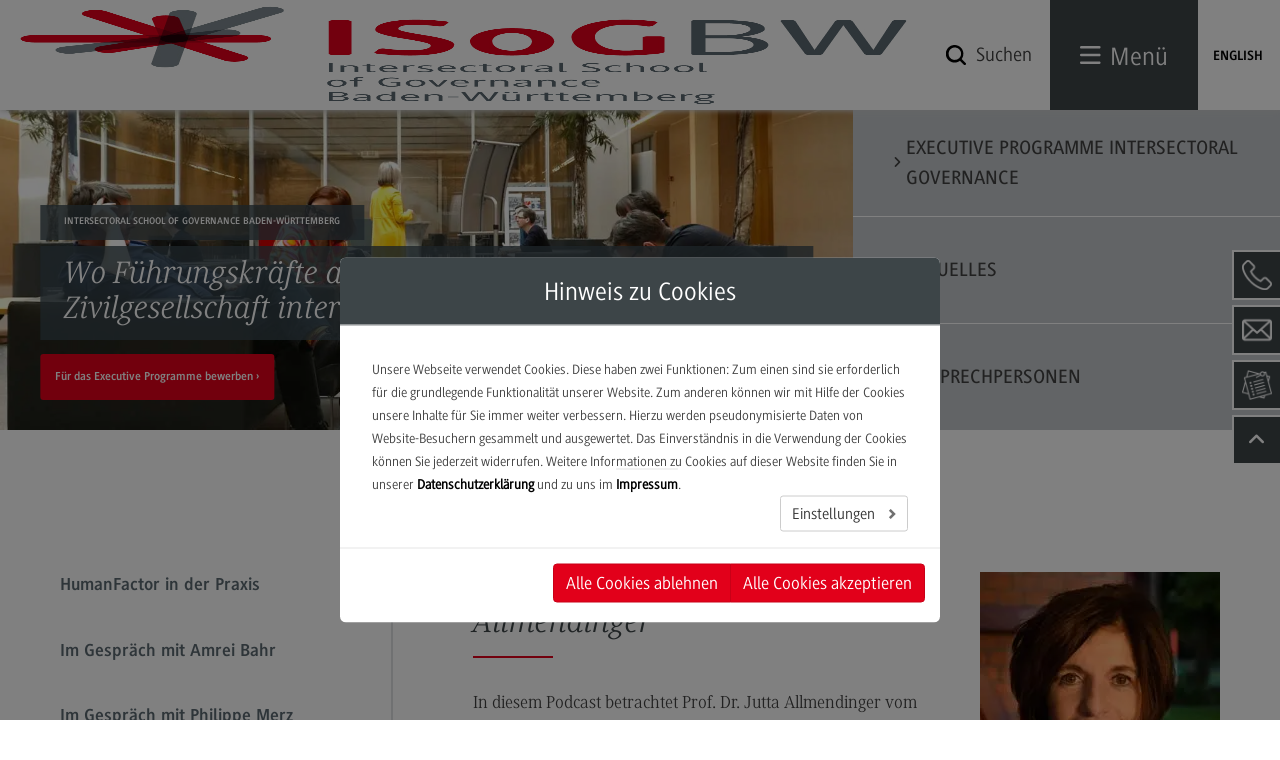

--- FILE ---
content_type: text/html; charset=utf-8
request_url: https://www.isog.dhbw.de/veroeffentlichung-und-produkte/podcasts/im-gespraech-mit-jutta-allmendinger
body_size: 10864
content:
<!DOCTYPE html>
<html lang="de">
<head>

<meta charset="utf-8">
<!-- 
	This website is powered by TYPO3 - inspiring people to share!
	TYPO3 is a free open source Content Management Framework initially created by Kasper Skaarhoj and licensed under GNU/GPL.
	TYPO3 is copyright 1998-2026 of Kasper Skaarhoj. Extensions are copyright of their respective owners.
	Information and contribution at https://typo3.org/
-->




<meta name="generator" content="TYPO3 CMS">
<meta name="description" content="Podcast zur KOMPLEX 2024 mit Jutta Allmedinger">
<meta property="og:type" content="website">
<meta property="og:url" content="https://www.isog.dhbw.de/veroeffentlichung-und-produkte/podcasts/im-gespraech-mit-jutta-allmendinger">
<meta property="og:title" content="Im Gespräch mit Jutta Allmendinger">
<meta property="og:site_name" content="DHBW Intersectoral School of Governance Baden-Württemberg">
<meta property="og:description" content="Podcast zur KOMPLEX 2024 mit Jutta Allmedinger">
<meta property="og:image" content="https://www.isog.dhbw.de/_assets/a52c66b9b422e795aaba09b510c95d5c/ogImage.jpg">
<meta name="twitter:card" content="summary">
<meta name="twitter:site" content="DHBW Intersectoral School of Governance Baden-Württemberg">
<meta name="twitter:description" content="Podcast zur KOMPLEX 2024 mit Jutta Allmedinger">
<meta name="twitter:image" content="https://www.isog.dhbw.de/_assets/a52c66b9b422e795aaba09b510c95d5c/ogImage.jpg">
<meta name="twitter:image:width" content="1200">
<meta name="twitter:image:height" content="630">


<link rel="stylesheet" href="/typo3temp/assets/css/adec9e60d42f9b5b8aeac72ff19030d4.css?1768901425" media="all">
<link rel="stylesheet" href="/_assets/ace5d898df31977df562bca5e4aead68/Themes/bootstrap3-modal/cookieman-theme.min.css?1743762141" media="all">
<link rel="stylesheet" href="/_assets/f411617fb7abc24b32642d8402be93f8/Css/cookieman-dhbw.css?1768901313" media="all">
<link rel="stylesheet" href="/_assets/f411617fb7abc24b32642d8402be93f8/Css/cookieman-video.css?1768901313" media="all">
<link rel="stylesheet" href="/_assets/948410ace0dfa9ad00627133d9ca8a23/Css/Basic.css?1753167604" media="all">
<link rel="stylesheet" href="/_assets/ef5f3fc87a47cfc156c6d5e62a7732ce/CSS/style.css?1768901313" media="all">
<link rel="stylesheet" href="/_assets/cc135e9486851d1d19c8ffe402ea2470/JavaScript/navCookies/navCookies.css?1768901313" media="all">
<link rel="stylesheet" href="/_assets/cc135e9486851d1d19c8ffe402ea2470/CSS/datepicker.min-bce13446.css?1768901313" media="all">
<link rel="stylesheet" href="/_assets/cc135e9486851d1d19c8ffe402ea2470/CSS/powermail.css?1768901313" media="all">
<link rel="stylesheet" href="/_assets/cc135e9486851d1d19c8ffe402ea2470/CSS/screen.css?1768901313" media="all">
<link rel="stylesheet" href="/_assets/cc135e9486851d1d19c8ffe402ea2470/CSS/screen_overwrites.css?1768901313" media="all">
<link rel="stylesheet" href="/_assets/632bc376cd4ac2bc6b7646becadcb12f/css/bower_components/animate.css/animate.min.css?1768901313" media="all">
<link rel="stylesheet" href="/_assets/632bc376cd4ac2bc6b7646becadcb12f/css/css.css?1768901313" media="all">



<script src="https://cdnjs.cloudflare.com/ajax/libs/jquery/3.5.0/jquery.min.js"></script>
<script src="/_assets/cc135e9486851d1d19c8ffe402ea2470/JavaScript/vendor_head.min-8fa490df.js?1768901313"></script>
<script src="/_assets/cc135e9486851d1d19c8ffe402ea2470/JavaScript/plugins/grunticon.js?1768901313"></script>
<script>
        function hasStorage(){var e="modernizr";try{return localStorage.setItem(e,e),localStorage.removeItem(e),!0}catch(r){return!1}}function checkOverlay() {;if(hasStorage()&&"1"===window.sessionStorage.getItem("overlay")){var overlayEl=document.getElementById("overlay");null!==overlayEl&&overlayEl.parentNode.removeChild(overlayEl)}}document.addEventListener("DOMContentLoaded", function(event) {checkOverlay();});
      </script>

<title>Podcast: Im Gespräch mit Jutta Allmedinger | ISoG BW</title><meta name="google-site-verification" content="lgRFYMcXatce2oDj39dKuHF8BmuxUXOQUQ-JgEgP4xI">

        <meta name="viewport" content="width=device-width, initial-scale=1.0">
        <meta name="X-UA-Compatible" content="IE=edge,chrome=1">
      
      
      
    
<link rel="canonical" href="https://www.isog.dhbw.de/veroeffentlichung-und-produkte/podcasts/im-gespraech-mit-jutta-allmendinger"/>
</head>
<body class="standort standort-cas-isog">



    


    <header class="page-header">
        <div class="header-container">
          <a href="/" id="home-link2">
            <img alt="Logo CAS ISoG" src="/_assets/a52c66b9b422e795aaba09b510c95d5c/Icons/logo_cas-isog.jpg" width="894" height="366" />
          </a>
          <div>
            <div class="search-wrapper">
              <form action="/suchergebnisse" method="GET" autocomplete="off">
                
                    <input name="q" value="Suchen" data-default-value="Suchen" class="search-input search-trigger"/>
                    <div class="decoration"><span class="text-hide">Suchen</span><span class="icon-search"></span></div>
                  
              </form>
            </div>
          </div>
          
              <div class="menu-toggle"><a id="show-menu" href="#"><span class="icon-nav"></span><span class="title hidden-xs">Menü</span></a></div>
            
          <div class="lang-selection">
            <ul>
  <li><span><a href="/en/">ENGLISH</a></span></li>
</ul>
          </div>
        </div>
        <div class="menu-overlay-container">
            <div class="overlay-header"></div>
            <div class="overlay-header-buttons">
                <div class="header-wrapper row overlay">
                    <div class="col-xs-8 col-sm-6 col-sm-offset-2">
                        <div class="ke-search-wrapper">
                            <div class="tx-kesearch-pi1">
                                <form method="get" id="form_kesearch_pi1" name="form_kesearch_pi1" action="/suchergebnisse">
                                    <fieldset class="kesearch_searchbox">
                                        <div class="kesearchbox">
                                            <input type="text" id="ke_search_sword" name="tx_kesearch_pi1[sword]" value="" placeholder="Suchbegriff" class="large" style=""><div class="clearer">&nbsp;</div>
                                        </div>
                                        <input id="kesearchpagenumber" type="hidden" name="tx_kesearch_pi1[page]" value="" class="large">
                                        <input id="resetFilters" type="hidden" name="tx_kesearch_pi1[resetFilters]" value="" class="large">
                                        <input id="sortByField" type="hidden" name="tx_kesearch_pi1[sortByField]" value="" class="large">
                                        <input id="sortByDir" type="hidden" name="tx_kesearch_pi1[sortByDir]" value="" class="large">
                                        <span class="resetbutt"><a href="/suchergebnisse" class="resetButton"><span>Eingaben löschen</span></a></span>
                                        <span class="submitbutt"><input type="submit" value="" class="large"></span>
                                    </fieldset>
                                </form>
                            </div>
                        </div>
                    </div>
                    <div class="col-xs-4">
                        <div class="header-wrapper">
                            <div class="menu-toggle"><a id="hide-menu" href="#"><span data-grunticon-embed="data-grunticon-embed" class="icon-close"></span><span class="title">Schließen</span></a></div>
                        </div>
                    </div>
                </div>
            </div>
            <div class="menu-overlay">
                

    <nav class="main-menu">
        <div class="collapse navbar-collapse">
            
                <ul>
                    
                        <li><a class="umbrella" href="/isog-bw">ISoG BW</a>
                            <i class="fa fa-plus hidden-md hidden-lg" aria-hidden="true"></i>
                            
                                    
                                        <ul class="dropdown-menu">
                                            
                                                
                                                        <li><a title="Über uns" href="/isog-bw/ueber-uns">Über uns</a></li>
                                                    
                                            
                                                
                                                        <li><a title="Entstehung" href="/isog-bw/entstehung">Entstehung</a></li>
                                                    
                                            
                                                
                                                        <li><a title="Governance ISoG BW" href="/isog-bw/governance-isog-bw">Governance ISoG BW</a></li>
                                                    
                                            
                                                
                                                        <li><a title="Aktuelles" href="/isog-bw/aktuelles">Aktuelles</a></li>
                                                    
                                            
                                        </ul>
                                    
                                
                        </li>
                    
                        <li><a class="umbrella" href="/angebot">Angebot</a>
                            <i class="fa fa-plus hidden-md hidden-lg" aria-hidden="true"></i>
                            
                                    
                                        <ul class="dropdown-menu">
                                            
                                                
                                                        <li><a title="Executive Programme Intersectoral Governance" href="/angebot/executive-programme-intersectoral-governance">Executive Programme Intersectoral Governance</a></li>
                                                    
                                            
                                                
                                                        <li class="submenu dropdown">
                                                            <a title="Forschung" href="/isog-bw/forschung">Forschung</a><a href="#" class="dropdown-toggle plus-minus hidden-xs hidden-sm" data-toggle="dropdown"><span class="plus"></span></a>
                                                            
                                                                <ul>
                                                                    
                                                                        <li><a title="Projekte" href="/isog-bw/forschung/projekte">Projekte</a></li>
                                                                    
                                                                        <li><a title="Veranstaltungen" href="/isog-bw/forschung/veranstaltungen">Veranstaltungen</a></li>
                                                                    
                                                                </ul>
                                                            
                                                        </li>
                                                    
                                            
                                                
                                                        <li class="submenu dropdown">
                                                            <a title="Beratung" href="/angebot/beratung">Beratung</a><a href="#" class="dropdown-toggle plus-minus hidden-xs hidden-sm" data-toggle="dropdown"><span class="plus"></span></a>
                                                            
                                                                <ul>
                                                                    
                                                                        <li><a title="I. Angebot ISoG BW Consult" href="/angebot/beratung/angebot-isog-bw-consult">I. Angebot ISoG BW Consult</a></li>
                                                                    
                                                                        <li><a title="II. Prozessberatung und Methoden-Werkzeugkasten" href="/angebot/beratung/prozessberatung-und-methoden-werkzeugkasten">II. Prozessberatung und Methoden-Werkzeugkasten</a></li>
                                                                    
                                                                        <li><a title="III. Fallstudien und Erfolgsgeschichten" href="/angebot/beratung/fallstudien-und-erfolgsgeschichten">III. Fallstudien und Erfolgsgeschichten</a></li>
                                                                    
                                                                        <li><a title="IV. Kontakt Beratung" href="/angebot/beratung/kontakt-beratung">IV. Kontakt Beratung</a></li>
                                                                    
                                                                </ul>
                                                            
                                                        </li>
                                                    
                                            
                                                
                                                        <li><a title="Aktuelles und Veranstaltungen" href="/isog-bw/aktuelles">Aktuelles und Veranstaltungen</a></li>
                                                    
                                            
                                        </ul>
                                    
                                
                        </li>
                    
                        <li><a class="umbrella" href="/veroeffentlichung-und-produkte">Veröffentlichung und Produkte</a>
                            <i class="fa fa-plus hidden-md hidden-lg" aria-hidden="true"></i>
                            
                                    
                                        <ul class="dropdown-menu">
                                            
                                                
                                                        <li class="submenu dropdown">
                                                            <a title="Veröffentlichungen" href="/veroeffentlichung-und-produkte/veroeffentlichungen">Veröffentlichungen</a><a href="#" class="dropdown-toggle plus-minus hidden-xs hidden-sm" data-toggle="dropdown"><span class="plus"></span></a>
                                                            
                                                                <ul>
                                                                    
                                                                        <li><a title="Publikationen" href="/veroeffentlichung-und-produkte/publikationen">Publikationen</a></li>
                                                                    
                                                                        <li><a title="Presse" href="/veroeffentlichung-und-produkte/veroeffentlichungen/presse">Presse</a></li>
                                                                    
                                                                        <li><a title="Working Paper Serie" href="/veroeffentlichung-und-produkte/veroeffentlichungen/working-paper-serie">Working Paper Serie</a></li>
                                                                    
                                                                </ul>
                                                            
                                                        </li>
                                                    
                                            
                                                
                                                        <li class="submenu dropdown">
                                                            <a title="Podcasts" href="/veroeffentlichung-und-produkte/podcasts">Podcasts</a><a href="#" class="dropdown-toggle plus-minus hidden-xs hidden-sm" data-toggle="dropdown"><span class="plus"></span></a>
                                                            
                                                                <ul>
                                                                    
                                                                        <li><a title="HumanFactor in der Praxis" href="/veroeffentlichung-und-produkte/podcasts/humanfactor-in-der-praxis">HumanFactor in der Praxis</a></li>
                                                                    
                                                                        <li><a title="Im Gespräch mit Amrei Bahr" href="/veroeffentlichung-und-produkte/podcasts/im-gespraech-mit-amrei-bahr">Im Gespräch mit Amrei Bahr</a></li>
                                                                    
                                                                        <li><a title="Im Gespräch mit Philippe Merz" href="/veroeffentlichung-und-produkte/podcasts/im-gespraech-mit-philippe-merz">Im Gespräch mit Philippe Merz</a></li>
                                                                    
                                                                        <li><a title="Im Gespräch mit Maria Dobritzsch" href="/veroeffentlichung-und-produkte/podcasts/im-gespraech-mit-maria-dobritzsch">Im Gespräch mit Maria Dobritzsch</a></li>
                                                                    
                                                                        <li><a title="Im Gespräch mit Hans-Andreas Fein" href="/veroeffentlichung-und-produkte/podcasts/im-gespraech-mit-hans-andreas-fein">Im Gespräch mit Hans-Andreas Fein</a></li>
                                                                    
                                                                        <li><a title="Im Gespräch mit Silke Stremlau" href="/veroeffentlichung-und-produkte/podcasts/im-gespraech-mit-silke-stremlau">Im Gespräch mit Silke Stremlau</a></li>
                                                                    
                                                                        <li><a title="Im Gespräch mit Veit Mathauer" href="/veroeffentlichung-und-produkte/podcasts/im-gespraech-mit-veit-mathauer">Im Gespräch mit Veit Mathauer</a></li>
                                                                    
                                                                        <li><a title="Im Gespräch mit Britta Hildebrandt" href="/veroeffentlichung-und-produkte/podcasts/im-gespraech-mit-britta-hildebrandt">Im Gespräch mit Britta Hildebrandt</a></li>
                                                                    
                                                                        <li><a title="Im Gespräch mit Gloria Keivani" href="/veroeffentlichung-und-produkte/podcasts/im-gespraech-mit-gloria-keivani">Im Gespräch mit Gloria Keivani</a></li>
                                                                    
                                                                        <li><a title="Im Gespräch mit Annette Treibel" href="/veroeffentlichung-und-produkte/podcasts/im-gespraech-mit-annette-treibel">Im Gespräch mit Annette Treibel</a></li>
                                                                    
                                                                        <li><a title="Im Gespräch mit Helen Lückge" href="/veroeffentlichung-und-produkte/podcasts/im-gespraech-mit-helen-lueckge">Im Gespräch mit Helen Lückge</a></li>
                                                                    
                                                                        <li><a title="Im Gespräch mit Bernd Villhauer" href="/veroeffentlichung-und-produkte/podcasts/im-gespraech-mit-bernd-villhauer">Im Gespräch mit Bernd Villhauer</a></li>
                                                                    
                                                                        <li><a title="Im Gespräch mit Hardy Groeger" href="/veroeffentlichung-und-produkte/podcasts/im-gespraech-mit-hardy-groeger">Im Gespräch mit Hardy Groeger</a></li>
                                                                    
                                                                        <li><a title="Im Gespräch mit Christoph Seckler" href="/veroeffentlichung-und-produkte/podcasts/im-gespraech-mit-christoph-seckler">Im Gespräch mit Christoph Seckler</a></li>
                                                                    
                                                                        <li><a title="Im Gespräch mit Verena Schmid" href="/veroeffentlichung-und-produkte/podcasts/im-gespraech-mit-verena-schmid">Im Gespräch mit Verena Schmid</a></li>
                                                                    
                                                                        <li><a title="Im Gespräch mit Moritz Kilger" href="/veroeffentlichung-und-produkte/podcasts/im-gespraech-mit-moritz-kilger">Im Gespräch mit Moritz Kilger</a></li>
                                                                    
                                                                        <li><a title="Im Gespräch mit Lara Schmidt-Rüdt" href="/veroeffentlichung-und-produkte/podcasts/im-gespraech-mit-lara-schmidt-ruedt">Im Gespräch mit Lara Schmidt-Rüdt</a></li>
                                                                    
                                                                        <li><a title="Im Gespräch mit Tobias Krafft" href="/veroeffentlichung-und-produkte/podcasts/im-gespraech-mit-tobias-krafft">Im Gespräch mit Tobias Krafft</a></li>
                                                                    
                                                                        <li><a title="Im Gespräch mit Jana Puglierin" href="/veroeffentlichung-und-produkte/podcasts/im-gespraech-mit-jana-puglierin">Im Gespräch mit Jana Puglierin</a></li>
                                                                    
                                                                        <li><a title="Im Gespräch mit Marcel Lewandowsky" href="/veroeffentlichung-und-produkte/podcasts/im-gespraech-mit-marcel-lewandowsky">Im Gespräch mit Marcel Lewandowsky</a></li>
                                                                    
                                                                        <li><a title="Im Gespräch mit Benjamin Schiller" href="/veroeffentlichung-und-produkte/podcasts/im-gespraech-mit-benjamin-schiller">Im Gespräch mit Benjamin Schiller</a></li>
                                                                    
                                                                        <li><a title="Im Gespräch mit Michael Wihlenda" href="/veroeffentlichung-und-produkte/podcasts/im-gespraech-mit-michael-wihlenda">Im Gespräch mit Michael Wihlenda</a></li>
                                                                    
                                                                        <li><a title="Im Gespräch mit Piet Sellke" href="/veroeffentlichung-und-produkte/podcasts/im-gespraech-mit-piet-sellke">Im Gespräch mit Piet Sellke</a></li>
                                                                    
                                                                        <li><a title="Im Gespräch mit Felix Heidenreich" href="/veroeffentlichung-und-produkte/podcasts/im-gespraech-mit-felix-heidenreich">Im Gespräch mit Felix Heidenreich</a></li>
                                                                    
                                                                        <li><a title="Im Gespräch mit Jutta Allmendinger" href="/veroeffentlichung-und-produkte/podcasts/im-gespraech-mit-jutta-allmendinger">Im Gespräch mit Jutta Allmendinger</a></li>
                                                                    
                                                                        <li><a title="Im Gespräch mit Daniel Duwe" href="/veroeffentlichung-und-produkte/podcasts/im-gespraech-mit-daniel-duwe">Im Gespräch mit Daniel Duwe</a></li>
                                                                    
                                                                        <li><a title="Rolle der Wissenschaft in der Corona-Krise" href="/veroeffentlichung-und-produkte/podcasts/rolle-der-wissenschaft-in-der-corona-krise">Rolle der Wissenschaft in der Corona-Krise</a></li>
                                                                    
                                                                        <li><a title="Die kommunale Perspektive in der Corona-Krise" href="/veroeffentlichung-und-produkte/podcasts/die-kommunale-perspektive-in-der-corona-krise">Die kommunale Perspektive in der Corona-Krise</a></li>
                                                                    
                                                                        <li><a title="Kultur in der Corona-Krise" href="/veroeffentlichung-und-produkte/podcasts/kultur-in-der-corona-krise">Kultur in der Corona-Krise</a></li>
                                                                    
                                                                        <li><a title="Wirtschaft in der Corona-Krise" href="/veroeffentlichung-und-produkte/podcasts/wirtschaft-in-der-corona-krise">Wirtschaft in der Corona-Krise</a></li>
                                                                    
                                                                        <li><a title="Öffentlicher Austausch zu politischen Entscheidungen in der Corona-Krise" href="/veroeffentlichung-und-produkte/podcasts/oeffentlicher-austausch-zu-politischen-entscheidungen-in-der-corona-krise">Öffentlicher Austausch zu politischen Entscheidungen in der Corona-Krise</a></li>
                                                                    
                                                                </ul>
                                                            
                                                        </li>
                                                    
                                            
                                                
                                                        <li class="submenu dropdown">
                                                            <a title="ISoG BW Werkzeugkasten" href="/veroeffentlichung-und-produkte/isog-bw-werkzeugkasten">ISoG BW Werkzeugkasten</a><a href="#" class="dropdown-toggle plus-minus hidden-xs hidden-sm" data-toggle="dropdown"><span class="plus"></span></a>
                                                            
                                                                <ul>
                                                                    
                                                                        <li><a title="Literatur" href="/veroeffentlichung-und-produkte/isog-bw-werkzeugkasten/literatur">Literatur</a></li>
                                                                    
                                                                </ul>
                                                            
                                                        </li>
                                                    
                                            
                                        </ul>
                                    
                                
                        </li>
                    
                        <li><a class="umbrella" href="/kontakt">Kontakt</a>
                            <i class="fa fa-plus hidden-md hidden-lg" aria-hidden="true"></i>
                            
                                    
                                        <ul class="dropdown-menu">
                                            
                                                
                                                        <li><a title="Ansprechpersonen" href="/kontakt/ansprechpersonen">Ansprechpersonen</a></li>
                                                    
                                            
                                                
                                                        <li><a title="Wegbeschreibung" href="/kontakt/wegbeschreibung">Wegbeschreibung</a></li>
                                                    
                                            
                                                
                                                        <li><a title="Kontaktformular" href="/kontaktformular">Kontaktformular</a></li>
                                                    
                                            
                                                
                                                        <li><a title="Newsletter" href="/kontakt/newsletter">Newsletter</a></li>
                                                    
                                            
                                        </ul>
                                    
                                
                        </li>
                    
                        <li><a class="umbrella" href="/links">Links</a>
                            <i class="fa fa-plus hidden-md hidden-lg" aria-hidden="true"></i>
                            
                                    
                                        <ul class="dropdown-menu">
                                            
                                                
                                                        <li><a title="DHBW CAS Masterangebot" href="https://www.cas.dhbw.de">DHBW CAS Masterangebot</a></li>
                                                    
                                            
                                                
                                                        <li><a title="DHBW Präsidium" href="https://www.dhbw.de" rel="noreferrer">DHBW Präsidium</a></li>
                                                    
                                            
                                                
                                                        <li><a title="E-Learning-Portal" href="https://elearning.cas.dhbw.de/login/index.php" rel="noreferrer">E-Learning-Portal</a></li>
                                                    
                                            
                                        </ul>
                                    
                                
                        </li>
                    
                </ul>
            
        </div>
    </nav>


            </div>
        </div>
    </header>
    <main class="main">
        <div class="inner-wrapper">
            
    <!--TYPO3SEARCH_begin-->
    <div class="header-content-subpage"><div class="inner">
    

            <div id="c12174" class="frame frame-default frame-type-dhbwcore_headersliderstandort frame-layout-0">
                
                
                    



                
                
                    

    



                
                

    
    
    <div class="row row-eq-height">
        <div class="header-slider-standort col-md-8">
            <div class="header-slider" data-speed="36000">
                
                    
                        <div class="slider-item " style="height: 100%">
                            <div class="slider-img">
                                
    
    

    
    

    
        
        
    

    
        
        
    
    
    


        <picture>
            <source srcset="/fileadmin/_processed_/8/e/csm_ISOG_Header_Startseite-neu_1360x510px_f7ab74a075.webp" media="(min-width: 1601px)" type="image/webp">
            <source srcset="/fileadmin/user_upload/CAS-ISoG/Header/ISOG_Header_Startseite-neu_1360x510px.jpg" media="(min-width: 1601px)" type="image/jpeg">

            <source srcset="/fileadmin/_processed_/8/e/csm_ISOG_Header_Startseite-neu_1360x510px_58cc3facf3.webp" media="(min-width: 769px)" type="image/webp">
            <source srcset="/fileadmin/user_upload/CAS-ISoG/Header/ISOG_Header_Startseite-neu_1360x510px.jpg" media="(min-width: 769px)" type="image/jpeg">
            
                    <source srcset="/fileadmin/_processed_/8/e/csm_ISOG_Header_Startseite-neu_1360x510px_9a6321684f.webp" media="(min-width: 481px)" type="image/webp">
                    <source srcset="/fileadmin/_processed_/8/e/csm_ISOG_Header_Startseite-neu_1360x510px_00c0c0b18c.jpg" media="(min-width: 481px)" type="image/jpeg">

                    <source srcset="/fileadmin/_processed_/8/e/csm_ISOG_Header_Startseite-neu_1360x510px_02dd31878d.webp" type="image/webp">
                    <source srcset="/fileadmin/_processed_/8/e/csm_ISOG_Header_Startseite-neu_1360x510px_2c192d33c6.jpg" type="image/jpeg">
                


            <img
            class="image-embed-item"
            title=""
            alt=""
            src="/fileadmin/user_upload/CAS-ISoG/Header/ISOG_Header_Startseite-neu_1360x510px.jpg"
            width="600"
            height="480"

            

            />
        </picture>
    

                            </div>
                            <div class="slider-content">
                                <div class="slider-inner-content">
                                    <div class="headline-wrapper"><h3>Intersectoral School of Governance Baden-Württemberg</h3></div>
                                    <div class="headline-wrapper"><h2>Wo Führungskräfte aus Staat, Wirtschaft und Zivilgesellschaft interdisziplinär lernen</h2></div>
                                    <a href="/angebot/executive-programme-intersectoral-governance" title="Executive Programme">
                                        <span class="btn-link inverse">Für das Executive Programme bewerben</span>
                                    </a>
                                    
                                </div>
                            </div>
                        </div>
                    
                
            </div>
        </div>

        <div class="zg col-md-4">
            
                <ul>
                    
                        
                            <li class="zg-list-item">
                                
                                
                                

                                <a href="/angebot/executive-programme-intersectoral-governance">
                                    <i class='fas fa-angle-right'></i>
                                       Executive Programme Intersectoral Governance
                                    
                                </a>
                            </li>
                        
                    
                        
                            <li class="zg-list-item">
                                
                                
                                

                                <a href="/isog-bw/aktuelles" title="Aktuelles">
                                    <i class='fas fa-angle-right'></i>
                                       Aktuelles
                                    
                                </a>
                            </li>
                        
                    
                        
                            <li class="zg-list-item">
                                
                                
                                

                                <a href="/kontakt/ansprechpersonen">
                                    <i class='fas fa-angle-right'></i>
                                       Ansprechpersonen
                                    
                                </a>
                            </li>
                        
                    
                </ul>
            
        </div>
    </div>



                
                    



                
                
                    



                
            </div>

        

</div><div id="anchor-main-content"></div></div>
    <!--TYPO3SEARCH_end-->
    <div class="container-fluid">
        <div class="row">
            <div class="col-md-12 text-center">
                <ul class="breadcrumb"><li class="active">
<a href="/" title="www.isog.dhbw.de" class="active">www.isog.dhbw.de</a>
</li>
<li class="active">
<a href="/veroeffentlichung-und-produkte" title="Veröffentlichung und Produkte" class="active">Veröffentlichung und Produkte</a>
</li>
<li class="active">
<a href="/veroeffentlichung-und-produkte/podcasts" title="Podcasts" class="active">Podcasts</a>
</li>
<li class="active current">
Im Gespräch mit Jutta Allmendinger
</li></ul>
            </div>
        </div>
    </div>
    <div class="container-fluid main-content">
        <div class="row grid-md tab-container">
            <div class="col-md-4">
                <ul class="nav nav-tabs"><li class="nav-link"><a href="/veroeffentlichung-und-produkte/podcasts/humanfactor-in-der-praxis#anchor-main-content" title="HumanFactor in der Praxis">HumanFactor in der Praxis</a></li><li class="nav-link"><a href="/veroeffentlichung-und-produkte/podcasts/im-gespraech-mit-amrei-bahr#anchor-main-content" title="Im Gespräch mit Amrei Bahr">Im Gespräch mit Amrei Bahr</a></li><li class="nav-link"><a href="/veroeffentlichung-und-produkte/podcasts/im-gespraech-mit-philippe-merz#anchor-main-content" title="Im Gespräch mit Philippe Merz">Im Gespräch mit Philippe Merz</a></li><li class="nav-link"><a href="/veroeffentlichung-und-produkte/podcasts/im-gespraech-mit-maria-dobritzsch#anchor-main-content" title="Im Gespräch mit Maria Dobritzsch">Im Gespräch mit Maria Dobritzsch</a></li><li class="nav-link"><a href="/veroeffentlichung-und-produkte/podcasts/im-gespraech-mit-hans-andreas-fein#anchor-main-content" title="Im Gespräch mit Hans-Andreas Fein">Im Gespräch mit Hans-Andreas Fein</a></li><li class="nav-link"><a href="/veroeffentlichung-und-produkte/podcasts/im-gespraech-mit-silke-stremlau#anchor-main-content" title="Im Gespräch mit Silke Stremlau">Im Gespräch mit Silke Stremlau</a></li><li class="nav-link"><a href="/veroeffentlichung-und-produkte/podcasts/im-gespraech-mit-veit-mathauer#anchor-main-content" title="Im Gespräch mit Veit Mathauer">Im Gespräch mit Veit Mathauer</a></li><li class="nav-link"><a href="/veroeffentlichung-und-produkte/podcasts/im-gespraech-mit-britta-hildebrandt#anchor-main-content" title="Im Gespräch mit Britta Hildebrandt">Im Gespräch mit Britta Hildebrandt</a></li><li class="nav-link"><a href="/veroeffentlichung-und-produkte/podcasts/im-gespraech-mit-gloria-keivani#anchor-main-content" title="Im Gespräch mit Gloria Keivani">Im Gespräch mit Gloria Keivani</a></li><li class="nav-link"><a href="/veroeffentlichung-und-produkte/podcasts/im-gespraech-mit-annette-treibel#anchor-main-content" title="Im Gespräch mit Annette Treibel">Im Gespräch mit Annette Treibel</a></li><li class="nav-link"><a href="/veroeffentlichung-und-produkte/podcasts/im-gespraech-mit-helen-lueckge#anchor-main-content" title="Im Gespräch mit Helen Lückge">Im Gespräch mit Helen Lückge</a></li><li class="nav-link"><a href="/veroeffentlichung-und-produkte/podcasts/im-gespraech-mit-bernd-villhauer#anchor-main-content" title="Im Gespräch mit Bernd Villhauer">Im Gespräch mit Bernd Villhauer</a></li><li class="nav-link"><a href="/veroeffentlichung-und-produkte/podcasts/im-gespraech-mit-hardy-groeger#anchor-main-content" title="Im Gespräch mit Hardy Groeger">Im Gespräch mit Hardy Groeger</a></li><li class="nav-link"><a href="/veroeffentlichung-und-produkte/podcasts/im-gespraech-mit-christoph-seckler#anchor-main-content" title="Im Gespräch mit Christoph Seckler">Im Gespräch mit Christoph Seckler</a></li><li class="nav-link"><a href="/veroeffentlichung-und-produkte/podcasts/im-gespraech-mit-verena-schmid#anchor-main-content" title="Im Gespräch mit Verena Schmid">Im Gespräch mit Verena Schmid</a></li><li class="nav-link"><a href="/veroeffentlichung-und-produkte/podcasts/im-gespraech-mit-moritz-kilger#anchor-main-content" title="Im Gespräch mit Moritz Kilger">Im Gespräch mit Moritz Kilger</a></li><li class="nav-link"><a href="/veroeffentlichung-und-produkte/podcasts/im-gespraech-mit-lara-schmidt-ruedt#anchor-main-content" title="Im Gespräch mit Lara Schmidt-Rüdt">Im Gespräch mit Lara Schmidt-Rüdt</a></li><li class="nav-link"><a href="/veroeffentlichung-und-produkte/podcasts/im-gespraech-mit-tobias-krafft#anchor-main-content" title="Im Gespräch mit Tobias Krafft">Im Gespräch mit Tobias Krafft</a></li><li class="nav-link"><a href="/veroeffentlichung-und-produkte/podcasts/im-gespraech-mit-jana-puglierin#anchor-main-content" title="Im Gespräch mit Jana Puglierin">Im Gespräch mit Jana Puglierin</a></li><li class="nav-link"><a href="/veroeffentlichung-und-produkte/podcasts/im-gespraech-mit-marcel-lewandowsky#anchor-main-content" title="Im Gespräch mit Marcel Lewandowsky">Im Gespräch mit Marcel Lewandowsky</a></li><li class="nav-link"><a href="/veroeffentlichung-und-produkte/podcasts/im-gespraech-mit-benjamin-schiller#anchor-main-content" title="Im Gespräch mit Benjamin Schiller">Im Gespräch mit Benjamin Schiller</a></li><li class="nav-link"><a href="/veroeffentlichung-und-produkte/podcasts/im-gespraech-mit-michael-wihlenda#anchor-main-content" title="Im Gespräch mit Michael Wihlenda">Im Gespräch mit Michael Wihlenda</a></li><li class="nav-link"><a href="/veroeffentlichung-und-produkte/podcasts/im-gespraech-mit-piet-sellke#anchor-main-content" title="Im Gespräch mit Piet Sellke">Im Gespräch mit Piet Sellke</a></li><li class="nav-link"><a href="/veroeffentlichung-und-produkte/podcasts/im-gespraech-mit-felix-heidenreich#anchor-main-content" title="Im Gespräch mit Felix Heidenreich">Im Gespräch mit Felix Heidenreich</a></li><li class="nav-link active current"><a href="#anchor-main-content" title="Im Gespräch mit Jutta Allmendinger">Im Gespräch mit Jutta Allmendinger</a></li><li class="nav-link"><a href="/veroeffentlichung-und-produkte/podcasts/im-gespraech-mit-daniel-duwe#anchor-main-content" title="Im Gespräch mit Daniel Duwe">Im Gespräch mit Daniel Duwe</a></li><li class="nav-link"><a href="/veroeffentlichung-und-produkte/podcasts/rolle-der-wissenschaft-in-der-corona-krise#anchor-main-content" title="Rolle der Wissenschaft in der Corona-Krise">Rolle der Wissenschaft in der Corona-Krise</a></li><li class="nav-link"><a href="/veroeffentlichung-und-produkte/podcasts/die-kommunale-perspektive-in-der-corona-krise#anchor-main-content" title="Die kommunale Perspektive in der Corona-Krise">Die kommunale Perspektive in der Corona-Krise</a></li><li class="nav-link"><a href="/veroeffentlichung-und-produkte/podcasts/kultur-in-der-corona-krise#anchor-main-content" title="Kultur in der Corona-Krise">Kultur in der Corona-Krise</a></li><li class="nav-link"><a href="/veroeffentlichung-und-produkte/podcasts/wirtschaft-in-der-corona-krise#anchor-main-content" title="Wirtschaft in der Corona-Krise">Wirtschaft in der Corona-Krise</a></li><li class="nav-link"><a href="/veroeffentlichung-und-produkte/podcasts/oeffentlicher-austausch-zu-politischen-entscheidungen-in-der-corona-krise#anchor-main-content" title="Öffentlicher Austausch zu politischen Entscheidungen in der Corona-Krise">Öffentlicher Austausch zu politischen Entscheidungen in der Corona-Krise</a></li></ul>
            </div>
            <div class="col-md-8 subpage-with-menu-right-content">
                <!--TYPO3SEARCH_begin-->
                <div class="csc-default csc-textmedia">
    

            <div id="c12632" class="frame frame-default frame-type-textmedia frame-layout-0">
                
                
                    



                
                

    


                

    <div class="ce-textpic ce-right ce-intext ce-nowrap">
        
            

    <div class="ce-gallery" data-ce-columns="1" data-ce-images="1">
        
        
            <div class="ce-row">
                
                    
                        <div class="ce-column">
                            

        
<figure class="image">
    
            
                    
<img class="image-embed-item" alt="Jutta Allmendinger" src="/fileadmin/user_upload/CAS-ISoG/Podcasts/ISoG_Allmendinger-Jutta_240x240px.jpg" width="240" height="240" loading="lazy" />


                
        
    
</figure>


    


                        </div>
                    
                
            </div>
        
        
    </div>



        

        
                <div class="ce-bodytext">
                    
                        

    
        <header>
            

	
			<h1 class="">
				Podcast: Im Gespräch mit Jutta Allmendinger
			</h1>
		



            



            



        </header>
    



                    
                    <p>In diesem Podcast betrachtet Prof. Dr. Jutta Allmendinger vom Wissenschaftszentrum Berlin für Sozialforschung die Herausforderungen des demographischen Wandels.<br> Moderiert von Prof. Dr. Monika Gonser.</p>
                </div>
            

        
    </div>


                
                    



                
                
                    



                
            </div>

        

</div><div class="csc-default csc-textmedia">
    

            <div id="c12631" class="frame frame-default frame-type-textmedia frame-layout-0">
                
                
                    



                
                

    
        

    



    


                

    <div class="ce-textpic ce-center ce-above">
        
            

    <div class="ce-gallery" data-ce-columns="1" data-ce-images="1">
        
            <div class="ce-outer">
                <div class="ce-inner">
        
        
            <div class="ce-row">
                
                    
                        <div class="ce-column">
                            

        
<figure class="audio">
    <div class="audio-embed">
        
<audio controls class="audio-embed-item"><source src="/fileadmin/user_upload/CAS-ISoG/Podcasts/ISoG_Podcast_Allmendinger-Jutta.wav" type="audio/x-wav"></audio>


    </div>
    
</figure>


    


                        </div>
                    
                
            </div>
        
        
                </div>
            </div>
        
    </div>



        

        
                
            

        
    </div>


                
                    



                
                
                    



                
            </div>

        

</div>
                <!--TYPO3SEARCH_end-->
            </div>
        </div>
    </div>

        </div>
    </main>

    
    <ul class="stickysidebar">
        <li>
            
                    <a lang="de" href="https://www.cas.dhbw.de/"><span class="stickysidebar-icon"><img alt="Ansprechperson" loading="lazy" src="/_assets/cc135e9486851d1d19c8ffe402ea2470/Icons/Stickysidebar/phone-call.png" width="482" height="484" /></span></a>
                    
    
            
                    <a class="stickysidebar-link" href="https://www.cas.dhbw.de/ansprechpersonen/alle-kontakte-alphabetisch/">
                        Alle Ansprechpersonen von A-Z auf dieser Seite
                        ›
                    </a>
                
        


                
        </li>
        
                <li>
                    <a href="/kontaktformular"><span class="stickysidebar-icon"><img alt="Kontaktformular" loading="lazy" src="/_assets/cc135e9486851d1d19c8ffe402ea2470/Icons/Stickysidebar/letter.png" width="512" height="512" /></span></a>
                    <a class="stickysidebar-link" href="/kontaktformular">Kontaktformular</a>
                </li>
            
        <li>
            
                    <a href="/angebot"><span class="stickysidebar-icon"><img alt="Seminarangebot" loading="lazy" src="/_assets/cc135e9486851d1d19c8ffe402ea2470/Icons/Stickysidebar/note.png" width="512" height="512" /></span></a>
                    <a class="stickysidebar-link" href="/angebot">Angebot</a>
                
        </li>
        <li>
            
                    <a href="#top" class="toTop-icon"><i class="fa fa-angle-up"></i></a>
                    <a href="#top" class="stickysidebar-link">Nach oben</a>
                

        </li>
    </ul>


    
    <footer>
        <div class="page-footer">
            <div class="border hidden-sm hidden-xs">
                <div class="container-fluid">
                    <div class="row">
                        
                            
                                <div class="col-sm-12 col-md-3">
                                    <h3>Direkteinstieg</h3>
                                </div>
                            
                                <div class="col-sm-12 col-md-3">
                                    <h3>Links</h3>
                                </div>
                            
                        
                    </div>
                </div>
            </div>
            <div class="container-fluid content">
                <div class="row">
                    
                        
                            <div class="col-sm-12 col-md-3">
                                <h3 class="hidden-md hidden-lg mobile">Direkteinstieg</h3>
                                
                                    <ul class="footer-links">
                                        
                                            
                                                <li><a href="/angebot/executive-programme-intersectoral-governance">Executive Programme</a></li>
                                            
                                                <li><a href="/kontaktformular">Kontaktformular</a></li>
                                            
                                        
                                    </ul>
                                
                            </div>
                        
                            <div class="col-sm-12 col-md-3">
                                <h3 class="hidden-md hidden-lg mobile">Links</h3>
                                
                                    <ul class="footer-links">
                                        
                                            
                                                <li><a href="https://www.cas.dhbw.de">DHBW CAS</a></li>
                                            
                                                <li><a href="https://www.dhbw.de" rel="noreferrer">DHBW Präsidium</a></li>
                                            
                                                <li><a href="https://elearning.cas.dhbw.de/login/index.php" rel="noreferrer">E-Learning-Portal</a></li>
                                            
                                        
                                    </ul>
                                
                            </div>
                        
                    
                    <div class="col-sm-12 col-md-3">
                        <nav class="sociallinks">
                            <ul>
                                <li><a target="_blank" href="https://www.linkedin.com/company/isogbw/"><span class="icon"><i class="fab fa-2x fa-linkedin"></i></span><span class="link-title">LinkedIn</span></a></li>
                            </ul>
                        </nav>
                    </div>
                    <div class="col-sm-12 col-md-3">
                        
    <h3 class="hidden-md hidden-lg mobile">Kontakt</h3>
    <div class="address">
        <div class="vcard">
            <div class="adr">
                <span class="org">
                    Intersectoral School of Governance Baden-Württemberg</span>
                <span class="street-address">Bildungscampus 13</span>
                <span class="postal-code">74076</span> <span class="locality">Heilbronn</span>
            </div>
            <div class="phone">
                <a href="tel:+4971313898401"><span class="tel"></span> +49 (0)7131.3898-401</a>
            </div>
            <a class="email" href="#" data-mailto-token="ocknvq,kuqiBecu0fjdy0fg" data-mailto-vector="2">isog<span style="display: none;">noSpam</span>@cas.dhbw.de</a>
        </div>
    </div>

                    </div>
                </div>
            </div>
            <div class="page-footer-bottom">
                <div class="container-fluid">
                    <div class="row">
                        <div class="col-sm-4"><a href=""><span data-grunticon-embed="data-grunticon-embed" class="icon-logo-inverted"></span></a>
                            <p class="copyright">
                                &copy; 2026 Duale Hochschule Baden-Württemberg
                            </p>
                        </div>
                        <div class="col-sm-4">
                            <div id="cookieConsentSettings" class="text-center">
                              <button data-cookieman-show type="button" class="btn btn-primary cb-settings" style="">Cookie-Einstellungen</button>
                            </div>
                        </div>
                        <div class="col-sm-4">
                            <nav class="metalinks-footer">
                                <ul><li>
<a href="/impressum" title="Impressum">Impressum</a>
</li>
<li>
<a href="/datenschutz" title="Datenschutz">Datenschutz</a>
</li>
<li>
<a href="/barrierefreiheit" title="Barrierefreiheit">Barrierefreiheit</a>
</li></ul>
                            </nav>
                        </div>
                    </div>
                </div>
            </div>
        </div>
    </footer>


    
  
  
  
  
  
  
  
  
  
  
  
  







<div id="cookieman-modal"
     data-cookieman-showonce="1"
     data-cookieman-settings="{&quot;cookie&quot;:{&quot;cookieLifetimeDays&quot;:&quot;&quot;,&quot;domain&quot;:&quot;&quot;,&quot;sameSite&quot;:&quot;Lax&quot;},&quot;groups&quot;:{&quot;mandatory&quot;:{&quot;preselected&quot;:true,&quot;disabled&quot;:true,&quot;trackingObjects&quot;:[&quot;CookieConsent&quot;]},&quot;statistics&quot;:{&quot;trackingObjects&quot;:[&quot;Matomo&quot;]},&quot;video&quot;:{&quot;trackingObjects&quot;:[&quot;YouTube&quot;]},&quot;maps&quot;:{&quot;trackingObjects&quot;:[&quot;GoogleMaps&quot;]}},&quot;trackingObjects&quot;:{&quot;CookieConsent&quot;:{&quot;show&quot;:{&quot;CookieConsent&quot;:{&quot;duration&quot;:&quot;1&quot;,&quot;durationUnit&quot;:&quot;year&quot;,&quot;type&quot;:&quot;cookie_http+html&quot;,&quot;provider&quot;:&quot;Website&quot;}}},&quot;GoogleMaps&quot;:{&quot;inject&quot;:&quot;            \u003Cscript src=\&quot;\/_assets\/471f620dd0717404ba954176ee1f3f3c\/Scripts\/map-consented.js?1769891092\&quot;\u003E\u003C\/script\u003E&quot;,&quot;show&quot;:{&quot;GoogleMaps&quot;:{&quot;duration&quot;:&quot;&quot;,&quot;durationUnit&quot;:&quot;none&quot;,&quot;type&quot;:&quot;connection&quot;,&quot;provider&quot;:&quot;Google&quot;}}},&quot;Matomo&quot;:{&quot;inject&quot;:&quot;\u003Cscript\u003E\n  var _paq = window._paq = window._paq || [];\n  _paq.push([\&quot;disableCookies\&quot;]);\n  _paq.push([&#039;trackPageView&#039;]);\n  _paq.push([&#039;enableLinkTracking&#039;]);\n  (function() {\n    var u=\&quot;https:\/\/matomo.dhbw.de\/\&quot;;\n    _paq.push([&#039;setTrackerUrl&#039;, u+&#039;matomo.php&#039;]);\n    _paq.push([&#039;setSiteId&#039;, &#039;23&#039;]);\n    var d=document, g=d.createElement(&#039;script&#039;), s=d.getElementsByTagName(&#039;script&#039;)[0];\n    g.async=true; g.src=u+&#039;matomo.js&#039;; s.parentNode.insertBefore(g,s);\n  })();\n\u003C\/script\u003E&quot;,&quot;show&quot;:{&quot;_pk_id&quot;:{&quot;duration&quot;:&quot;13&quot;,&quot;durationUnit&quot;:&quot;months&quot;,&quot;type&quot;:&quot;cookie_http+html&quot;,&quot;provider&quot;:&quot;Matomo&quot;,&quot;htmlCookieRemovalPattern&quot;:&quot;^_pk_id\\.\\d+\\.[a-fA-F0-9]+$&quot;},&quot;_pk_ref&quot;:{&quot;duration&quot;:&quot;6&quot;,&quot;durationUnit&quot;:&quot;months&quot;,&quot;type&quot;:&quot;cookie_http+html&quot;,&quot;provider&quot;:&quot;Matomo&quot;,&quot;htmlCookieRemovalPattern&quot;:&quot;^_pk_ref\\.\\d+\\.[a-fA-F0-9]+$&quot;},&quot;_pk_ses&quot;:{&quot;duration&quot;:&quot;30&quot;,&quot;durationUnit&quot;:&quot;minutes&quot;,&quot;type&quot;:&quot;cookie_http+html&quot;,&quot;provider&quot;:&quot;Matomo&quot;,&quot;htmlCookieRemovalPattern&quot;:&quot;^_pk_ses\\.\\d+\\.[a-fA-F0-9]+$&quot;},&quot;_pk_cvar&quot;:{&quot;duration&quot;:&quot;30&quot;,&quot;durationUnit&quot;:&quot;minutes&quot;,&quot;type&quot;:&quot;cookie_http+html&quot;,&quot;provider&quot;:&quot;Matomo&quot;,&quot;htmlCookieRemovalPattern&quot;:&quot;^_pk_cvar\\.\\d+\\.[a-fA-F0-9]+$&quot;},&quot;_pk_hsr&quot;:{&quot;duration&quot;:&quot;30&quot;,&quot;durationUnit&quot;:&quot;minutes&quot;,&quot;type&quot;:&quot;cookie_http+html&quot;,&quot;provider&quot;:&quot;Matomo&quot;,&quot;htmlCookieRemovalPattern&quot;:&quot;^_pk_hsr\\.\\d+\\.[a-fA-F0-9]+$&quot;}}},&quot;YouTube&quot;:{&quot;inject&quot;:&quot;            \u003Cscript src=\&quot;\/_assets\/f411617fb7abc24b32642d8402be93f8\/JavaScript\/trackingobject-youtube-consented.js?1769891092\&quot;\u003E\u003C\/script\u003E&quot;,&quot;show&quot;:{&quot;YouTube&quot;:{&quot;duration&quot;:&quot;&quot;,&quot;durationUnit&quot;:&quot;none&quot;,&quot;type&quot;:&quot;connection&quot;,&quot;provider&quot;:&quot;YouTube&quot;}}}}}"
     class="modal fade" tabindex="-1" role="dialog"
><div class="modal-dialog" role="document"><div class="modal-content"><div class="modal-header"><div class="h5 modal-title">
                    Hinweis zu Cookies
                </div></div><div class="modal-body"><p>
                    Unsere Webseite verwendet Cookies. Diese haben zwei Funktionen: Zum einen sind sie erforderlich für die grundlegende Funktionalität unserer Website. Zum anderen können wir mit Hilfe der Cookies unsere Inhalte für Sie immer weiter verbessern. Hierzu werden pseudonymisierte Daten von Website-Besuchern gesammelt und ausgewertet. Das Einverständnis in die Verwendung der Cookies können Sie jederzeit widerrufen. Weitere Informationen zu Cookies auf dieser Website finden Sie in unserer <a href="/datenschutz"
    >Datenschutzerklärung</a> und zu uns im <a href="/impressum"
    >Impressum</a>.
                </p><button class="btn btn-default btn-sm pull-right collapsed"
                        style="margin-bottom: 1em"
                        type="button" data-toggle="collapse"
                        data-target="#cookieman-settings" aria-expanded="false" aria-controls="cookieman-settings">
                    Einstellungen
                </button><div class="clearfix"></div><div class="collapse" id="cookieman-settings"><form data-cookieman-form
                          data-cookieman-dnt-enabled="Sie haben bereits über die &lt;a target=&quot;_blank&quot; rel=&quot;noopener&quot; href=&quot;https://de.wikipedia.org/wiki/Do_Not_Track_(Software)&quot;&gt;Do-Not-Track-Funktion Ihres Browsers&lt;/a&gt; der Erstellung von Nutzungsprofilen widersprochen. Dies akzeptieren wir. Sie können diese Funktion über die Einstellungen Ihres Browsers anpassen."
                    ><div class="panel-group" id="cookieman-acco" role="tablist" aria-multiselectable="true"><div class="panel panel-default"><div class="panel-heading" role="tab"><div class="h4 panel-title"><a class="collapsed" role="button" data-toggle="collapse"
                                               data-parent="#cookieman-acco" href="#cookieman-acco-mandatory"
                                               aria-expanded="true"
                                               aria-controls="cookieman-acco-mandatory">
                                                Erforderlich
                                            </a></div></div><div id="cookieman-acco-mandatory" class="panel-collapse collapse" role="tabpanel"><div class="panel-body"><div class="alert alert-info"><div class="checkbox-inline"><label><input type="checkbox"
                                                               name="mandatory"
                                                               checked="checked"
                                                        disabled="disabled"
                                                        > Zustimmen
                                                    </label></div></div><p>
                                                Diese Cookies werden für eine reibungslose Funktion unserer Website benötigt.
                                            </p><div class="table-responsive"><table class="table table-hover table-condensed"><thead><tr><th>Name</th><th>Zweck</th><th>Ablauf</th><th>Typ</th><th>Anbieter</th></tr></thead><tbody><tr><td>
                CookieConsent
            </td><td>
                Speichert Ihre Einwilligung zur Verwendung von Cookies.
            </td><td>
                1
                Jahr
            </td><td>
                HTML
            </td><td>
                
                    Website
                
            </td></tr></tbody></table></div></div></div></div><div class="panel panel-default"><div class="panel-heading" role="tab"><div class="h4 panel-title"><a class="collapsed" role="button" data-toggle="collapse"
                                               data-parent="#cookieman-acco" href="#cookieman-acco-statistics"
                                               aria-expanded="true"
                                               aria-controls="cookieman-acco-statistics">
                                                Matomo
                                            </a></div></div><div id="cookieman-acco-statistics" class="panel-collapse collapse" role="tabpanel"><div class="panel-body"><div class="alert alert-info"><div class="checkbox-inline"><label><input type="checkbox"
                                                               name="statistics"
                                                               
                                                        
                                                        > Zustimmen
                                                    </label></div></div><p>
                                                Matomo ist ein Webanalytik-Tool welches Daten bzgl. des Verhaltens von Besuchern auf Websites sammelt und auswertet. Aufgrund dieser Erkenntnisse können wir unsere Webseite weiter verbessern. Wir betreiben Matomo selbst auf unserem Server. Es werden keine Daten an Dritte übertragen.
                                            </p><div class="table-responsive"><table class="table table-hover table-condensed"><thead><tr><th>Name</th><th>Zweck</th><th>Ablauf</th><th>Typ</th><th>Anbieter</th></tr></thead><tbody><tr><td>
                _pk_id
            </td><td>
                Wird verwendet, um ein paar Details über den Benutzer wie die eindeutige Besucher-ID zu speichern.
            </td><td>
                13
                Monate
            </td><td>
                HTML
            </td><td>
                
                    Matomo
                
            </td></tr><tr><td>
                _pk_ref
            </td><td>
                Wird benutzt, um die Informationen der Herkunftswebsite des Benutzers zu speichern.
            </td><td>
                6
                Monate
            </td><td>
                HTML
            </td><td>
                
                    Matomo
                
            </td></tr><tr><td>
                _pk_ses
            </td><td>
                Kurzzeitiges Cookie, um vorübergehende Daten des Besuchs zu speichern.
            </td><td>
                30
                Minuten
            </td><td>
                HTML
            </td><td>
                
                    Matomo
                
            </td></tr><tr><td>
                _pk_cvar
            </td><td>
                Kurzzeitiges Cookie, um vorübergehende Daten des Besuchs zu speichern.
            </td><td>
                30
                Minuten
            </td><td>
                HTML
            </td><td>
                
                    Matomo
                
            </td></tr><tr><td>
                _pk_hsr
            </td><td>
                Kurzzeitiges Cookie, um vorübergehende Daten des Besuchs zu speichern.
            </td><td>
                30
                Minuten
            </td><td>
                HTML
            </td><td>
                
                    Matomo
                
            </td></tr></tbody></table></div></div></div></div><div class="panel panel-default"><div class="panel-heading" role="tab"><div class="h4 panel-title"><a class="collapsed" role="button" data-toggle="collapse"
                                               data-parent="#cookieman-acco" href="#cookieman-acco-video"
                                               aria-expanded="true"
                                               aria-controls="cookieman-acco-video">
                                                Youtube
                                            </a></div></div><div id="cookieman-acco-video" class="panel-collapse collapse" role="tabpanel"><div class="panel-body"><div class="alert alert-info"><div class="checkbox-inline"><label><input type="checkbox"
                                                               name="video"
                                                               
                                                        
                                                        > Zustimmen
                                                    </label></div></div><p>
                                                Durch YouTube werden Ihnen Videos auf unserer Webseite zur Verfügung gestellt. Wenn Sie zustimmen, können personenbezogene Daten (wie z. B. Ihre IP) an YouTube übermittelt werden.
                                            </p><div class="table-responsive"><table class="table table-hover table-condensed"><thead><tr><th>Name</th><th>Zweck</th><th>Ablauf</th><th>Typ</th><th>Anbieter</th></tr></thead><tbody><tr><td>
                YouTube
            </td><td>
                Es wird eine Verbindung mit YouTube hergestellt, um Videos anzuzeigen.
            </td><td>
                
                keine
            </td><td>
                Verbindung
            </td><td>
                
                    YouTube
                
            </td></tr></tbody></table></div></div></div></div><div class="panel panel-default"><div class="panel-heading" role="tab"><div class="h4 panel-title"><a class="collapsed" role="button" data-toggle="collapse"
                                               data-parent="#cookieman-acco" href="#cookieman-acco-maps"
                                               aria-expanded="true"
                                               aria-controls="cookieman-acco-maps">
                                                Google Maps
                                            </a></div></div><div id="cookieman-acco-maps" class="panel-collapse collapse" role="tabpanel"><div class="panel-body"><div class="alert alert-info"><div class="checkbox-inline"><label><input type="checkbox"
                                                               name="maps"
                                                               
                                                        
                                                        > Zustimmen
                                                    </label></div></div><p>
                                                Durch Google Maps werden Ihnen Karten auf unserer Webseite zur Verfügung gestellt. Wenn Sie zustimmen, können personenbezogene Daten (wie z. B. Ihre IP) an Google übermittelt werden.
                                            </p><div class="table-responsive"><table class="table table-hover table-condensed"><thead><tr><th>Name</th><th>Zweck</th><th>Ablauf</th><th>Typ</th><th>Anbieter</th></tr></thead><tbody><tr><td>
                GoogleMaps
            </td><td>
                Es wird eine Verbindung mit Google Maps hergestellt, um Karten anzuzeigen.
            </td><td>
                
                keine
            </td><td>
                Verbindung
            </td><td>
                
                    Google
                
            </td></tr></tbody></table></div></div></div></div></div></form></div></div><div class="modal-footer"><div class="btn-group" role="group"><button
                        data-cookieman-accept-none data-cookieman-save
                        class="btn btn-primary"
                    >
                        Alle Cookies ablehnen
                    </button><button
                        data-cookieman-save
                        class="btn btn-default" style="display: none"
                    >
                        Speichern
                    </button><button
                        data-cookieman-accept-all data-cookieman-save
                        class="btn btn-primary"
                    >
                        Alle Cookies akzeptieren
                    </button></div></div></div></div></div>
<script src="/_assets/ef5f3fc87a47cfc156c6d5e62a7732ce/JavaScript/isotope.pkgd.min.js?1768901313"></script>
<script src="/_assets/1a5bb77cf34788403693af99077f72d1/JavaScript/dhbw_pdf_printer.js?1768901313"></script>
<script src="/_assets/ace5d898df31977df562bca5e4aead68/Js/js.cookie.min.js?1743762141"></script>
<script src="/_assets/ace5d898df31977df562bca5e4aead68/Js/cookieman.min.js?1743762141"></script>
<script src="/_assets/ace5d898df31977df562bca5e4aead68/Themes/bootstrap3-modal/cookieman-theme.min.js?1743762141"></script>
<script src="/_assets/ace5d898df31977df562bca5e4aead68/Js/cookieman-init.min.js?1743762141"></script>
<script src="/_assets/f411617fb7abc24b32642d8402be93f8/JavaScript/cookieman-video.js?1768901313"></script>
<script src="/_assets/948410ace0dfa9ad00627133d9ca8a23/JavaScript/Powermail/Form.min.js?1753167604" defer="defer"></script>
<script src="/_assets/ef5f3fc87a47cfc156c6d5e62a7732ce/JavaScript/dhbw-courses.js?1768901313"></script>
<script src="/_assets/cc135e9486851d1d19c8ffe402ea2470/JavaScript/jquery.easing.1.3.min.js?1768901313"></script>
<script src="/_assets/cc135e9486851d1d19c8ffe402ea2470/JavaScript/jquery.ui.totop.min.js?1768901313"></script>
<script src="/_assets/632bc376cd4ac2bc6b7646becadcb12f/JavaScript/functions-cas-wissenschaftliche-weiterbildung.js?1768901313"></script>
<script src="/typo3temp/assets/js/103c13496e728ad934d37e3403087959.js?1768901425"></script>
<script async="async" src="/typo3temp/assets/js/59cb7c5e3fccb968fb36c2e97ef8bf95.js?1768901425"></script>
<script src="/_assets/cc135e9486851d1d19c8ffe402ea2470/JavaScript/vendor_body.min-ce692ef5.js?1768901313"></script>
<script src="/_assets/cc135e9486851d1d19c8ffe402ea2470/JavaScript/plugins/debounceresize.js?1768901313"></script>
<script src="/_assets/cc135e9486851d1d19c8ffe402ea2470/JavaScript/plugins/mediawatch.js?1768901313"></script>
<script src="/_assets/cc135e9486851d1d19c8ffe402ea2470/JavaScript/plugins/overflowtabs.js?1768901313"></script>
<script src="/_assets/cc135e9486851d1d19c8ffe402ea2470/JavaScript/plugins/studiengaenge.js?1768901313"></script>
<script src="/_assets/cc135e9486851d1d19c8ffe402ea2470/JavaScript/plugins/location.js?1768901313"></script>
<script src="/_assets/cc135e9486851d1d19c8ffe402ea2470/JavaScript/plugins/datepicker.js?1768901313"></script>
<script src="/_assets/cc135e9486851d1d19c8ffe402ea2470/JavaScript/plugins/datepicker-locales/bootstrap-datepicker.de.min.js?1768901313"></script>
<script src="/_assets/a52c66b9b422e795aaba09b510c95d5c/CAS/JavaScript/bower_components/waypoints/lib/jquery.waypoints.min.js?1768901313"></script>
<script src="/_assets/cc135e9486851d1d19c8ffe402ea2470/JavaScript/plugins/carousel.js?1768901313"></script>
<script src="/_assets/cc135e9486851d1d19c8ffe402ea2470/JavaScript/jquery.fancybox.min.js?1768901313"></script>
<script src="/_assets/cc135e9486851d1d19c8ffe402ea2470/JavaScript/main.js?1768901313"></script>


</body>
</html>

--- FILE ---
content_type: text/css; charset=utf-8
request_url: https://www.isog.dhbw.de/_assets/f411617fb7abc24b32642d8402be93f8/Css/cookieman-dhbw.css?1768901313
body_size: -135
content:
#cookieman-modal .modal-header {
  background-color: #3D4548;
  padding: 15px;
}

#cookieman-modal button {
  position: static;
}

#cookieman-modal .modal-body a {
  display: inline;
  font-size: 14px;
  font-weight: bold;
}

#cookieman-modal .modal-body .panel-heading a {
  display: block;
}

#cookieman-modal .modal-body a[data-toggle=collapse]::after {
  content: '';
}

#cookieman-modal .modal-footer button {
  margin-bottom: 5px;
} 


--- FILE ---
content_type: text/css; charset=utf-8
request_url: https://www.isog.dhbw.de/_assets/f411617fb7abc24b32642d8402be93f8/Css/cookieman-video.css?1768901313
body_size: -238
content:
.video-embed {
  position: relative;
}

.cookieman-video-youtube {
  height: 100%;
}

.cookieman-video-banner {
  position: absolute;
  inset: 0;
  background-color: rgba(0, 0, 0, .3);
}

.media-wall.youtube-wall {
  height: 100%;
}


--- FILE ---
content_type: text/css; charset=utf-8
request_url: https://www.isog.dhbw.de/_assets/ef5f3fc87a47cfc156c6d5e62a7732ce/CSS/style.css?1768901313
body_size: -108
content:
.tx-dhbw-courses .button-group {
    margin-bottom: 1em;
}
.tx-dhbw-courses .button-group .button {
    margin-right: 1em;
    margin-bottom: 1em;
    padding: 1em 2em;
    color: #FFF;
    text-transform: uppercase;
    background: #3D4548;
    border: 1px solid #3D4548;
}
.tx-dhbw-courses .button-group.sub-category .button {
    margin-right: 0.5em;
    padding: 0.5em 1em;
}
.tx-dhbw-courses .button-group .button:active,
.tx-dhbw-courses .button-group .button:hover,
.tx-dhbw-courses .button-group .button.is-checked {
    color: #3D4548;
    background: #FFF !important;
}
.tx-dhbw-courses .element-item {
    margin-bottom: 1em;
}
.tx-dhbw-courses .element-item a span {
    display: block;
    width: 100%;
    background: #3D4548;
    color: #FFF;
    border: 1px solid #3D4548;
    padding: 0.5em 1em;
}



--- FILE ---
content_type: text/css; charset=utf-8
request_url: https://www.isog.dhbw.de/_assets/632bc376cd4ac2bc6b7646becadcb12f/css/css.css?1768901313
body_size: 5167
content:
@charset "utf-8";
/* CSS Document */
@import url(all.min.css);

table, tr, th, td {
    border: 0px;
}

#tabinternational {
    padding: 0px 0 40px 40px;
    float: left;
    width: 100%;
    overflow: hidden;
}

#tabberatung {
    padding: 0px 0 0px 0px;
    width: 100%;
    overflow: hidden;
}

#tabberatung table tr td {
    vertical-align: middle;
    font-size: 1.0em;
}

#tabwirtschaft,
#tabtechnik,
#tabgesundheit {
    width: 100%;
    overflow: hidden;
}

@media screen and (max-width: 786px) {

    #tabwirtschaft {
        padding: 0 0 0 0;
        clear: both;
        width: 100%;
    }

    #tabtechnik {
        padding: 0 0 0 0;
        width: 100%;
    }

    #ueberschrift010 {
        text-align: left;
        color: #5c6971;
        font-size: 1.1em;
        font-weight: bold;
    }

    #uberschrift009 {
        text-align: left;
        color: #000000;
        font-size: 1.0em;
        font-weight: bold;
    }

    .header-content-subpage + .main-content > .csc-default:nth-of-type(2n)::after, .header-content-subpage + .main-content > .csc-default:nth-of-type(2n)::before {
        background-color: #ffffff;
    }

    .table-striped > tbody > tr:nth-of-type(2n+1) {
        background-color: #ffffff;

    }

    .header-content-subpage + .main-content > .csc-default:nth-of-type(2n) {
        background-attachment: scroll;
        background-clip: border-box;
        background-color: #ffffff;
        background-image: none;
        background-origin: padding-box;
        background-position: 0 0;
        background-repeat: repeat;
        background-size: auto auto;
        position: relative;
    }

    .header-content-subpage + .main-content > .csc-default:nth-of-type(2n)::after, .header-content-subpage + .main-content > .csc-default:nth-of-type(2n)::before {
        background-attachment: scroll;
        background-clip: border-box;
        background-color: #ffffff;
        background-image: none;
        background-origin: padding-box;
        background-position: 0 0;
        background-repeat: repeat;
        background-size: auto auto;
        box-sizing: content-box;
        content: "";
        display: block;
        height: 100%;
        position: absolute;
        right: 100%;
        top: 0;
        width: 1000px;
    }

    .fce-menu li:nth-of-type(3)::after, .fce-menu li:nth-of-type(4)::after, .fce-menu li:nth-of-type(7)::after, .fce-menu li:nth-of-type(8)::after, .fce-menu li:nth-of-type(11)::after, .fce-menu li:nth-of-type(12)::after {
        background-attachment: scroll;
        background-clip: border-box;
        background-color: #ffffff;
        background-image: none;
        background-origin: padding-box;
        background-position: 0 0;
        background-repeat: repeat;
        background-size: auto auto;
        box-sizing: content-box;
        content: "";
        display: block;
        height: 100%;
        position: absolute;
        right: 100%;
        top: 0;
        width: 1000px;
    }

    .fce-menu li:nth-of-type(2n) {
        background-attachment: scroll;
        background-clip: border-box;
        background-color: #ffffff;
        background-image: none;
        background-origin: padding-box;
        background-position: 0 0;
        background-repeat: repeat;
        background-size: auto auto;
    }

    .fce-menu li:nth-of-type(3), .fce-menu li:nth-of-type(4), .fce-menu li:nth-of-type(7), .fce-menu li:nth-of-type(8), .fce-menu li:nth-of-type(11), .fce-menu li:nth-of-type(12) {
        background-attachment: scroll;
        background-clip: border-box;
        background-color: #ffffff;
        background-image: none;
        background-origin: padding-box;
        background-position: 0 0;
        background-repeat: repeat;
        background-size: auto auto;
    }

    /*  Duale Partner */
    .tx-dhbwenterprise20_Job_indexsearch #column-right .box .box-body img,
    .tx-dhbwenterprise20_Job_index #column-right .box .box-body img {
        float: left;
    }

    .tx-dhbwenterprise20_Job_indexsearch #column-right .box .box-body p,
    .tx-dhbwenterprise20_Job_index #column-right .box .box-body p {
        margin-left: 30px;
    }

    .tx-dhbwenterprise20 #map_canvas .mapsInfoWindow {
        height: 150px;
        overflow: visible;
    }

    .tx-dhbwenterprise20 div.back-link {
        margin-bottom: 20px;
    }

    #column-wide .tx-dhbwenterprise20 .yform .courseIds {
        width: 90% !important;
    }

    #column-wide .tx-dhbwenterprise20 .yform #courseIds {
        height: 80px;
        width: 584px;
    }

    #column-wide .tx-dhbwenterprise20 .yform #itemsPerPage-div {
        width: auto;
    }

    #column-wide .tx-dhbwenterprise20 .yform #itemsPerPage-div label,
    #column-wide .tx-dhbwenterprise20 .yform #itemsPerPage-div select {
        width: 65px;
    }

    .tx-dhbwenterprise20 .yform #courseIds {
        height: 180px;
        width: 400px;
    }

    .tx-dhbwenterprise20 .yform #searchName {
        clear: both;
    }

    .tx-dhbwenterprise20 .yform p#courseIdsNotice {
        margin-top: 10px;
        font-size: inherit;
    }

    #column-wide .tx-dhbwenterprise20 h3.first,
    .tx-dhbwenterprise20 div.pagerbox {
        margin-top: 0;
    }

    /* Einrückung der Links/Umbrüche anpassen */
    #column-wide .tx-dhbwenterprise20 table.contenttable tr td.jobLinkColumn {
        padding-left: 23px;
    }

    /* Übernahme Mosbach */
    #column-middle .pager ul.pager_paging li,
    #column-wide .pager ul.pager_paging li,
    #column-wide-left .pager ul.pager_paging li {
        float: left;
        background-image: none;
        margin-bottom: 0;
        padding-left: 7px;
    }

    .pagerbox {
        margin-bottom: 1em;
    }

    .pagerbox:after {
        content: '';
        display: block;
        clear: both;
    }

    .pager {
        clear: both;
    }

    #column-wide-left div.pagerbox div.pager a,
    #column-middle div.pagerbox div.pager a,
    #column-wide div.pagerbox div.pager a,
    #column-right div.pagerbox div.pager a {
        text-decoration: none;
    }

    #column-wide .pager ul.pager_paging,
    #column-middle .pager ul.pager_paging,
    #column-wide-left .pager ul.pager_paging {
        float: right;
    }

    #column-middle .pager ul ul,
    #column-wide .pager ul ul,
    #column-wide-left .pager ul ul {
        margin: 0;
    }

    #column-middle .pager ul.pager_numbering li,
    #column-wide .pager ul.pager_numbering li,
    #column-wide-left .pager ul.pager_numbering li,
    #column-wide .pager div.pager_details,
    #column-middle .pager div.pager_details,
    #column-wide-left .pager div.pager_details {
        float: left;
        background-image: none;
        font-size: 0.96em;
        font-weight: bold;
        color: #e2001a;
        line-height: 1.8em;
    }

    #column-middle .pager ul.pager_numbering li a,
    #column-wide .pager ul.pager_numbering li a,
    #column-wide-left .pager ul.pager_numbering li a,
    #column-middle .pager ul.pager_numbering li .act,
    #column-wide .pager ul.pager_numbering li .act,
    #column-wide-left .pager ul.pager_numbering li .act {
        padding: 5px 10px;
        background-color: #ced0cf;
        margin-right: 7px;
        display: block;
        color: #7f8c93 !important;
        font-weight: bold !important;
        font-size: 1.5em;
    }

    #column-middle .pager ul.pager_numbering li .act,
    #column-wide .pager ul.pager_numbering li .act,
    #column-wide-left .pager ul.pager_numbering li .act {
        color: #fff !important;
        background-color: #576065;
        border-top: 5px solid #e20820;
        margin-top: -5px;
    }

    #column-middle .pager div.pager_details,
    #column-wide .pager div.pager_details,
    #column-wide-left .pager div.pager_details {
        float: right;
        color: #000000;
        font-weight: normal;
    }

    #column-middle .pager ul.pager_numbering li a:link,
    #column-wide .pager ul.pager_numbering li a:link,
    #column-wide-left .pager ul.pager_numbering li a:link {
        font-weight: normal;
        color: #333;

    }

    #column-middle .pager ul.pager_numbering li a:visited,
    #column-wide .pager ul.pager_numbering li a:visited,
    #column-wide-left .pager ul.pager_numbering li a:visited {
        color: #999;
        font-weight: normal;
    }

    /* Inaktive Pager-Buttons */
    body .pager ul.pager_paging li img {
        background-image: url(../images/pager_nav.jpg);
        width: 29px;
        height: 29px;
    }

    body .pager ul.pager_paging li.first img {
        background-position: 0px -30px;
    }

    body .pager ul.pager_paging li.previous img {
        background-position: -30px -30px;
    }

    body .pager ul.pager_paging li.next img {
        background-position: -60px -30px;
    }

    body .pager ul.pager_paging li.last img {
        background-position: -90px -30px;
    }

    /* Ende Inaktive Pager-Buttons */
    /* aktive Pager-Buttons */
    body .pager ul.pager_paging li a img {
        background-image: url(../images/pager_nav.jpg);
        width: 29px;
        height: 29px;
    }

    body .pager ul.pager_paging li.first a img {
        background-position: 0px 0px;
    }

    body .pager ul.pager_paging li.previous a img {
        background-position: -30px 0px;
    }

    body .pager ul.pager_paging li.next a img {
        background-position: -60px 0px;
    }

    body .pager ul.pager_paging li.last a img {
        background-position: -90px 0px;
    }

    .tx-kesearch-pi1 .next, .tx-kesearch-pi1 .prev {
        color: inherit !important;
        display: inherit !important;
        height: inherit !important;
        overflow: inherit !important;
        text-decoration: inherit !important;
        width: inherit !important;
        background: inherit !important;
    }

    .tx-kesearch-pi1 input[type="text"], .tx-kesearch-pi1 select, .tx-kesearch-pi1 textarea {
        border: inherit !important;
        border-radius: 0px !important;
        color: initial !important;

    }

    .xdsoft_datetimepicker {
        box-shadow: 0px 5px 15px -5px rgba(0, 0, 0, 0.506);
        background: white;
        border-bottom: 1px solid #bbb;
        border-left: 1px solid #bbb;
        border-right: 1px solid #bbb;
        border-top: 1px solid #bbb;
        color: #333333;
        font-family: "Helvetica Neue", "Helvetica", "Arial", sans-serif;
        padding: 8px;
        padding-left: 0px;
        padding-top: 2px;
        position: absolute;
        z-index: 9999;
        -moz-box-sizing: border-box;
        box-sizing: border-box;
        display: none
    }

    .xdsoft_datetimepicker iframe {
        position: absolute;
        left: 0;
        top: 0;
        width: 75px;
        height: 210px;
        background: transparent;
        border: none
    }

    .xdsoft_datetimepicker button {
        border: none !important
    }

    .xdsoft_noselect {
        -webkit-touch-callout: none;
        -webkit-user-select: none;
        -khtml-user-select: none;
        -moz-user-select: none;
        -ms-user-select: none;
        -o-user-select: none;
        user-select: none
    }

    .xdsoft_noselect::selection {
        background: transparent
    }

    .xdsoft_noselect::-moz-selection {
        background: transparent
    }

    .xdsoft_datetimepicker.xdsoft_inline {
        display: inline-block;
        position: static;
        box-shadow: none
    }

    .xdsoft_datetimepicker * {
        -moz-box-sizing: border-box;
        box-sizing: border-box;
        padding: 0px;
        margin: 0px
    }

    .xdsoft_datetimepicker .xdsoft_datepicker,
    .xdsoft_datetimepicker .xdsoft_timepicker {
        display: none
    }

    .xdsoft_datetimepicker .xdsoft_datepicker.active,
    .xdsoft_datetimepicker .xdsoft_timepicker.active {
        display: block
    }

    .xdsoft_datetimepicker .xdsoft_datepicker {
        width: 224px;
        float: left;
        margin-left: 8px
    }

    .xdsoft_datetimepicker .xdsoft_timepicker {
        width: 58px;
        float: left;
        text-align: center;
        margin-left: 8px;
        margin-top: 0px
    }

    .xdsoft_datetimepicker .xdsoft_datepicker.active + .xdsoft_timepicker {
        margin-top: 8px;
        margin-bottom: 3px
    }

    .xdsoft_datetimepicker .xdsoft_mounthpicker {
        position: relative;
        text-align: center
    }

    .xdsoft_datetimepicker .xdsoft_prev,
    .xdsoft_datetimepicker .xdsoft_next,
    .xdsoft_datetimepicker .xdsoft_today_button {
        background-image: url("[data-uri]")
    }

    .xdsoft_datetimepicker .xdsoft_prev {
        float: left;
        background-position: -20px 0px
    }

    .xdsoft_datetimepicker .xdsoft_today_button {
        float: left;
        background-position: -70px 0px;
        margin-left: 5px
    }

    .xdsoft_datetimepicker .xdsoft_next {
        float: right;
        background-position: 0px 0px
    }

    .xdsoft_datetimepicker .xdsoft_next,
    .xdsoft_datetimepicker .xdsoft_prev,
    .xdsoft_datetimepicker .xdsoft_today_button {
        background-color: transparent;
        background-repeat: no-repeat;
        border: 0px none currentColor;
        cursor: pointer;
        display: block;
        height: 30px;
        opacity: 0.5;
        outline: medium none currentColor;
        overflow: hidden;
        padding: 0px;
        position: relative;
        text-indent: 100%;
        white-space: nowrap;
        width: 20px
    }

    .xdsoft_datetimepicker .xdsoft_timepicker .xdsoft_prev,
    .xdsoft_datetimepicker .xdsoft_timepicker .xdsoft_next {
        float: none;
        background-position: -40px -15px;
        height: 15px;
        width: 30px;
        display: block;
        margin-left: 14px;
        margin-top: 7px
    }

    .xdsoft_datetimepicker .xdsoft_timepicker .xdsoft_prev {
        background-position: -40px 0px;
        margin-bottom: 7px;
        margin-top: 0px
    }

    .xdsoft_datetimepicker .xdsoft_timepicker .xdsoft_time_box {
        height: 151px;
        overflow: hidden;
        border-bottom: 1px solid #eee
    }

    .xdsoft_datetimepicker .xdsoft_timepicker .xdsoft_time_box > div > div {
        background: white;
        border-top: 1px solid #eee;
        color: #444;
        font-size: 12px;
        text-align: center;
        border-collapse: collapse;
        cursor: pointer;
        border-bottom-width: 0px;
        height: 25px;
        line-height: 25px
    }

    .xdsoft_datetimepicker .xdsoft_timepicker .xdsoft_time_box > div > div:first-child {
        border-top-width: 0px
    }

    .xdsoft_datetimepicker .xdsoft_today_button:hover,
    .xdsoft_datetimepicker .xdsoft_next:hover,
    .xdsoft_datetimepicker .xdsoft_prev:hover {
        opacity: 1
    }

    .xdsoft_datetimepicker .xdsoft_label {
        display: inline;
        position: relative;
        z-index: 9999;
        margin: 0;
        padding: 5px 3px;
        font-size: 14px;
        line-height: 20px;
        font-weight: bold;
        background-color: #fff;
        float: left;
        width: 182px;
        text-align: center;
        cursor: pointer
    }

    .xdsoft_datetimepicker .xdsoft_label:hover {
        text-decoration: underline
    }

    .xdsoft_datetimepicker .xdsoft_label > .xdsoft_select {
        border: 1px solid #ccc;
        position: absolute;
        right: 0px;
        top: 30px;
        z-index: 101;
        display: none;
        background: #fff;
        max-height: 160px;
        overflow-y: hidden
    }

    .xdsoft_datetimepicker .xdsoft_label > .xdsoft_select.xdsoft_monthselect {
        right: -7px
    }

    .xdsoft_datetimepicker .xdsoft_label > .xdsoft_select.xdsoft_yearselect {
        right: 2px
    }

    .xdsoft_datetimepicker .xdsoft_label > .xdsoft_select > div > .xdsoft_option:hover {
        color: #fff;
        background: #A94442
    }

    .xdsoft_datetimepicker .xdsoft_label > .xdsoft_select > div > .xdsoft_option {
        padding: 2px 10px 2px 5px
    }

    .xdsoft_datetimepicker .xdsoft_label > .xdsoft_select > div > .xdsoft_option.xdsoft_current {
        background: #1E5799;
        box-shadow: #1E5799 0px 1px 3px 0px inset;
        color: #fff;
        font-weight: 700
    }

    .xdsoft_datetimepicker .xdsoft_month {
        width: 90px;
        text-align: right
    }

    .xdsoft_datetimepicker .xdsoft_calendar {
        clear: both
    }

    .xdsoft_datetimepicker .xdsoft_year {
        width: 56px
    }

    .xdsoft_datetimepicker .xdsoft_calendar table {
        border-collapse: collapse;
        width: 100%
    }

    .xdsoft_datetimepicker .xdsoft_calendar td > div {
        padding-right: 5px
    }

    .xdsoft_datetimepicker .xdsoft_calendar th {
        height: 25px
    }

    .xdsoft_datetimepicker .xdsoft_calendar td,
    .xdsoft_datetimepicker .xdsoft_calendar th {
        width: 14.2857142%;
        background: #F5F5F5;
        border: 1px solid #DDDDDD;
        color: #666666;
        font-size: 12px;
        text-align: right;
        padding: 0px;
        border-collapse: collapse;
        cursor: pointer;
        height: 25px
    }

    .xdsoft_datetimepicker .xdsoft_calendar th {
        background: #F1F1F1
    }

    .xdsoft_datetimepicker .xdsoft_calendar td.xdsoft_today {
        color: #1E5799
    }

    .xdsoft_datetimepicker .xdsoft_calendar td.xdsoft_default,
    .xdsoft_datetimepicker .xdsoft_calendar td.xdsoft_current,
    .xdsoft_datetimepicker .xdsoft_timepicker .xdsoft_time_box > div > div.xdsoft_current {
        background: #1E5799;
        box-shadow: #1E5799 0px 1px 3px 0px inset;
        color: #fff;
        font-weight: 700
    }

    .xdsoft_datetimepicker .xdsoft_calendar td.xdsoft_other_month,
    .xdsoft_datetimepicker .xdsoft_calendar td.xdsoft_disabled,
    .xdsoft_datetimepicker .xdsoft_time_box > div > div.xdsoft_disabled {
        opacity: 0.5
    }

    .xdsoft_datetimepicker .xdsoft_calendar td.xdsoft_other_month.xdsoft_disabled {
        opacity: 0.2
    }

    .xdsoft_datetimepicker .xdsoft_calendar td:hover,
    .xdsoft_datetimepicker .xdsoft_timepicker .xdsoft_time_box > div > div:hover {
        color: #fff !important;
        background: #A94442 !important;
        box-shadow: none !important
    }

    .xdsoft_datetimepicker .xdsoft_calendar td.xdsoft_disabled:hover,
    .xdsoft_datetimepicker .xdsoft_timepicker .xdsoft_time_box > div > div.xdsoft_disabled:hover {
        color: inherit !important;
        background: inherit !important;
        box-shadow: inherit !important
    }

    .xdsoft_datetimepicker .xdsoft_calendar th {
        font-weight: 700;
        text-align: center;
        color: #999;
        cursor: default
    }

    .xdsoft_datetimepicker .xdsoft_copyright {
        color: #ccc !important;
        font-size: 10px;
        clear: both;
        float: none;
        margin-left: 8px
    }

    .xdsoft_datetimepicker .xdsoft_copyright a {
        color: #eee !important
    }

    .xdsoft_datetimepicker .xdsoft_copyright a:hover {
        color: #aaa !important
    }

    .xdsoft_time_box {
        position: relative;
        border: 1px solid #ccc
    }

    .xdsoft_scrollbar > .xdsoft_scroller {
        background: #ccc !important;
        height: 20px;
        border-radius: 3px
    }

    .xdsoft_scrollbar {
        position: absolute;
        width: 7px;
        right: 0px;
        top: 0px;
        bottom: 0px;
        cursor: pointer
    }

    .xdsoft_scroller_box {
        position: relative
    }

    .tx-powermail .powermail_create .powermail_confirmation_submit,
    .tx-powermail .powermail_create .powermail_confirmation_form,
    .tx-powermail .powermail_confirmation .powermail_confirmation_submit,
    .tx-powermail .powermail_confirmation .powermail_confirmation_form {
        margin: 20px 0 0 0;
        padding: 5px 20px;
        color: white;
        font-weight: bold;
        cursor: pointer;
        float: right;
        background-color: #ff0000;
        border: 1px solid #eee;
    }

}

.header-content-subpage:after {
    display: none !important;
}

body.standort h1 svg {
    width: auto;
    height: 115px !important;
    -webkit-transform: none;
    -ms-transform: none;
    transform: none;
    top: -23px;
    position: absolute;
}

  /*
Darkbox
*/
[data-darkbox],
[data-darkbox-group]{
  cursor: pointer;
}

/* #darkbox (shows large images as bg-image) */
#darkbox{
  color:#fff;
  font: 14px/1.4 sans-serif;
  position: fixed;
  z-index: 999999;
  top: 24px; /* since we cannot use padding */
  left: 24px;
  bottom: 24px;
  right: 24px;
  background: rgba(61,69,72, 0.95) none no-repeat 50% 50% / contain;
  box-shadow: 0 0 0 24px rgba(61,69,72, 0.95);
  -webkit-transition: 0.3s;
          transition: 0.3s;
  opacity: 0; 
  visibility: hidden;
}

#darkbox.show{
  opacity: 1;
  visibility: visible;
}
@media (min-width: 1200px) {
    #darkbox.show{
        width: 60vw;
        height: 80vh;
        margin: auto;
      }
}

/* Hover action elements styles */
#darkbox a:hover{
  color: #0bf;
  border-color: #0bf;
}

/*prev next buttons*/
#darkbox_prev,
#darkbox_next{
  cursor: pointer;
  position: absolute;
  height: 30px;
  width: 30px;
  top: 50%;
  margin-top: -15px;
  border: 0px solid #fff;
  -webkit-transform: rotate(45deg);
          transform: rotate(45deg);
  -webkit-transition: 0.3s;
          transition: 0.3s;
}

#darkbox_prev{
  left: -6px;
  border-width: 0 0 3px 3px;
}

#darkbox_next{
  right: -6px;
  border-width: 3px 3px 0 0;
}

/* Description */
#darkbox_description{
  position: absolute;
  bottom: 24px;
  left: 0;
  right: 0;
  margin-left: auto;
  margin-right: auto;
  width: 300px;
  text-shadow: 0 1px 1px #000;
  text-align: center;
}

/* Stats counter */
#darkbox_stats{
  position: absolute;
  left: 0;
  top: 0;
}

/* Close button */
#darkbox_close{
  position: absolute;
  top: -8px;
  right: 0px;
}
#darkbox_close:after{
  position: absolute;
  right: 0;
  top: 0;
  font-size: 2.2em;
  content: "\2A2F";
  cursor: pointer;
}

/* Spinner */
#darkbox:before{
  content: "";
  position: absolute;
  visibility: hidden;
  opacity: 0;
  left: 50%;
  top: 50%;
  margin: -25px;
  width: 50px;
  height: 50px;
  border-radius: 50%;
  box-shadow: inset -2px 0 0 2px #fff;
  -webkit-animation: darkboxRotate 1.5s linear infinite; 
          animation: darkboxRotate 1.5s linear infinite; 
}
#darkbox.spinner:before{
  visibility: visible;
  opacity: 1;
}
@-webkit-keyframes darkboxRotate{ to{-webkit-transform: rotate(360deg); } }
@keyframes         darkboxRotate{ to{        transform: rotate(360deg); } }

.news-detail .frame-type-image figcaption {
    display: none;
}

--- FILE ---
content_type: text/css; charset=utf-8
request_url: https://www.isog.dhbw.de/_assets/cc135e9486851d1d19c8ffe402ea2470/CSS/icons.svg.css
body_size: 203428
content:
.icon-all{background-image:url("data:image/svg+xml;charset=US-ASCII,%3Csvg%20xmlns%3D%22http%3A%2F%2Fwww.w3.org%2F2000%2Fsvg%22%20width%3D%2227%22%20height%3D%2232%22%20viewBox%3D%22-568%20809.8%2027%2032%22%3E%3Cpath%20fill%3D%22%23FFF%22%20d%3D%22M-552%20839.1h-12c-.7%200-1.3-.6-1.3-1.3v-22.5c-1.6.6-2.7%202-2.7%203.8v18.7c0%202.2%201.8%204%204%204h13.3c1.7%200%203.2-1.1%203.8-2.7h-5.1zm6.7-29.3h-13.3c-2.2%200-4%201.8-4%204v18.7c0%202.2%201.8%204%204%204h13.3c2.2%200%204-1.8%204-4v-18.7c0-2.2-1.8-4-4-4zm1.3%2022.7c0%20.7-.6%201.3-1.3%201.3h-13.3c-.7%200-1.3-.6-1.3-1.3v-18.7c0-.7.6-1.3%201.3-1.3h13.3c.7%200%201.3.6%201.3%201.3v18.7z%22%2F%3E%3C%2Fsvg%3E")}.icon-arrow-down{background-image:url("data:image/svg+xml;charset=US-ASCII,%3Csvg%20xmlns%3D%22http%3A%2F%2Fwww.w3.org%2F2000%2Fsvg%22%20width%3D%2211.933%22%20height%3D%227.367%22%20viewBox%3D%222.35%202.183%2011.933%207.367%22%3E%3Cpath%20fill%3D%22%23FFF%22%20d%3D%22M7.776%209.31l-5.2-5.6c-.3-.3-.3-.8%200-1.1.3-.302.8-.302%201%200l4.7%205%204.7-5c.3-.302.8-.302%201%200%20.3.3.3.8%200%201.1l-5.2%205.5s0%20.1-.1.1c-.102.2-.3.2-.5.2-.1.1-.3%200-.4-.2z%22%2F%3E%3C%2Fsvg%3E")}.icon-arrow-left-inverted{background-image:url("data:image/svg+xml;charset=US-ASCII,%3Csvg%20xmlns%3D%22http%3A%2F%2Fwww.w3.org%2F2000%2Fsvg%22%20width%3D%228%22%20height%3D%2213%22%20viewBox%3D%22-587.3%20829.5%208%2013%22%3E%3Cpath%20fill%3D%22%23E2001A%22%20d%3D%22M-587.3%20829.5v13h8v-13h-8zm.2%206.6c0-.2%200-.4.2-.6%200-.1.1-.1.1-.1l5.9-5.4c.3-.3.9-.3%201.2%200%20.3.3.3.8%200%201.1l-5.3%204.9%205.3%204.9c.3.3.3.8%200%201.1-.3.3-.9.3-1.2%200l-6-5.5c0%20.1%200%20.1%200%200-.2-.1-.3-.3-.2-.4z%22%2F%3E%3C%2Fsvg%3E")}.icon-arrow-left-small{background-image:url("data:image/svg+xml;charset=US-ASCII,%3Csvg%20xmlns%3D%22http%3A%2F%2Fwww.w3.org%2F2000%2Fsvg%22%20width%3D%2215%22%20height%3D%2213%22%20viewBox%3D%22-290%20414.9%2015%2013%22%3E%3Cpath%20d%3D%22M-275.7%20420.1h-11.7l4-4c.3-.3.3-.8%200-1.1s-.8-.3-1.1%200l-5.3%205.3c-.3.3-.3.8%200%201.1l5.3%205.3c.1.1.3.2.5.2s.4-.1.5-.2c.3-.3.3-.8%200-1.1l-4-4h11.7c.4%200%20.8-.3.8-.8%200-.4-.3-.7-.7-.7z%22%2F%3E%3C%2Fsvg%3E")}.icon-arrow-left{background-image:url("data:image/svg+xml;charset=US-ASCII,%3Csvg%20xmlns%3D%22http%3A%2F%2Fwww.w3.org%2F2000%2Fsvg%22%20width%3D%227.2%22%20height%3D%2211.9%22%20viewBox%3D%22-588%20829.9%207.2%2011.9%22%3E%3Cpath%20fill%3D%22%23FFF%22%20d%3D%22M-588%20835.9c0-.2%200-.4.2-.5%200-.1.1-.1.1-.1l5.5-5.2c.3-.3.8-.3%201.1%200%20.3.2.3.7%200%201l-5%204.7%205%204.7c.3.2.3.7%200%201-.3.3-.8.3-1.1%200l-5.6-5.2c-.2-.1-.3-.3-.2-.4z%22%2F%3E%3C%2Fsvg%3E")}.icon-arrow-right-inverted{background-image:url("data:image/svg+xml;charset=US-ASCII,%3Csvg%20xmlns%3D%22http%3A%2F%2Fwww.w3.org%2F2000%2Fsvg%22%20width%3D%228%22%20height%3D%2213%22%20viewBox%3D%22-294.3%20414.6%208%2013%22%3E%3Cpath%20fill%3D%22%23E2001A%22%20d%3D%22M-294.3%20414.6v13h8v-13h-8zm7.6%207c0%20.1%200%20.1%200%200l-6%205.5c-.3.3-.9.3-1.2%200-.3-.3-.3-.8%200-1.1l5.3-4.9-5.3-4.9c-.3-.3-.3-.8%200-1.1.3-.3.9-.3%201.2%200l5.9%205.4s.1%200%20.1.1c.2.2.2.4.2.6.1.1%200%20.3-.2.4z%22%2F%3E%3C%2Fsvg%3E")}.icon-arrow-right-small{background-image:url("data:image/svg+xml;charset=US-ASCII,%3Csvg%20xmlns%3D%22http%3A%2F%2Fwww.w3.org%2F2000%2Fsvg%22%20width%3D%2215%22%20height%3D%2212%22%20viewBox%3D%22-290%20414.9%2015%2012%22%3E%3Cpath%20d%3D%22M-289.3%20420.1h11.7l-4-4c-.3-.3-.3-.8%200-1.1s.8-.3%201.1%200l5.3%205.3c.3.3.3.8%200%201.1l-5.3%205.3c-.1.1-.3.2-.5.2s-.4-.1-.5-.2c-.3-.3-.3-.8%200-1.1l4-4h-11.7c-.4%200-.8-.3-.8-.8s.3-.7.7-.7z%22%2F%3E%3C%2Fsvg%3E")}.icon-arrow-right{background-image:url("data:image/svg+xml;charset=US-ASCII,%3Csvg%20xmlns%3D%22http%3A%2F%2Fwww.w3.org%2F2000%2Fsvg%22%20width%3D%227.2%22%20height%3D%2211.9%22%20viewBox%3D%22-588%20829.9%207.2%2011.9%22%3E%3Cpath%20fill%3D%22%23FFF%22%20d%3D%22M-581.1%20836.3l-5.6%205.2c-.3.3-.8.3-1.1%200-.3-.3-.3-.8%200-1l5-4.7-5-4.7c-.3-.3-.3-.8%200-1%20.3-.3.8-.3%201.1%200l5.5%205.2s.1%200%20.1.1c.2.1.2.3.2.5.1.1%200%20.3-.2.4z%22%2F%3E%3C%2Fsvg%3E")}.icon-arrow-up{background-image:url("data:image/svg+xml;charset=US-ASCII,%3Csvg%20xmlns%3D%22http%3A%2F%2Fwww.w3.org%2F2000%2Fsvg%22%20width%3D%2211.933%22%20height%3D%227.367%22%20viewBox%3D%222.35%202.183%2011.933%207.367%22%3E%3Cpath%20fill%3D%22%23FFF%22%20d%3D%22M8.775%202.623l5.2%205.6c.3.3.3.8%200%201.1-.3.302-.8.302-1%200l-4.7-5-4.7%205c-.3.302-.8.302-1%200-.3-.3-.3-.8%200-1.1l5.2-5.5s0-.1.1-.1c.102-.2.3-.2.5-.2.1-.1.3-.002.4.2z%22%2F%3E%3C%2Fsvg%3E")}.icon-box{background-image:url("data:image/svg+xml;charset=US-ASCII,%3Csvg%20xmlns%3D%22http%3A%2F%2Fwww.w3.org%2F2000%2Fsvg%22%20width%3D%2232%22%20height%3D%2224%22%20viewBox%3D%22-562%20817.8%2032%2024%22%3E%3Cpath%20fill%3D%22%23FFF%22%20d%3D%22M-538%20817.8h-16l-8%208v12c0%202.2%201.9%204%204.1%204h23.9c2.2%200%204-1.8%204-4v-12l-8-8zm-14.9%202.7h13.8l5.3%205.4h-6.9c0%202.7-2.4%205.3-5.3%205.3s-5.3-2.7-5.3-5.3h-6.9l5.3-5.4zm20.2%2017.3c0%20.7-.6%201.3-1.3%201.3h-23.9c-.8%200-1.4-.6-1.4-1.3v-9.3h5.8c1.2%203%204.2%205.3%207.5%205.3s6.4-2.3%207.5-5.3h5.9v9.3h-.1z%22%2F%3E%3C%2Fsvg%3E")}.icon-campus{background-image:url("data:image/svg+xml;charset=US-ASCII,%3Csvg%20xmlns%3D%22http%3A%2F%2Fwww.w3.org%2F2000%2Fsvg%22%20width%3D%2236%22%20height%3D%2236%22%20viewBox%3D%22-279%20402.9%2036%2036%22%3E%3Ccircle%20fill%3D%22none%22%20stroke%3D%22%23E2001A%22%20stroke-width%3D%224%22%20stroke-miterlimit%3D%2210%22%20cx%3D%22-261%22%20cy%3D%22420.9%22%20r%3D%2216%22%2F%3E%3C%2Fsvg%3E")}.icon-cas{background-image:url("data:image/svg+xml;charset=US-ASCII,%3Csvg%20xmlns%3D%22http%3A%2F%2Fwww.w3.org%2F2000%2Fsvg%22%20width%3D%2236%22%20height%3D%2236%22%20viewBox%3D%22-279%20402.9%2036%2036%22%3E%3Ccircle%20fill%3D%22%23333%22%20stroke%3D%22%23E2001A%22%20stroke-width%3D%224%22%20cx%3D%22-261%22%20cy%3D%22420.9%22%20r%3D%2216%22%2F%3E%3C%2Fsvg%3E")}.icon-close{background-image:url("data:image/svg+xml;charset=US-ASCII,%3Csvg%20xmlns%3D%22http%3A%2F%2Fwww.w3.org%2F2000%2Fsvg%22%20width%3D%2220%22%20height%3D%2221%22%20viewBox%3D%22-287%20410.9%2020%2021%22%3E%3Cpath%20d%3D%22M-275.2%20420.9l7.9%207.9c.5.5.5%201.3%200%201.8s-1.3.5-1.8%200l-7.9-7.9-7.9%207.9c-.5.5-1.3.5-1.8%200s-.5-1.3%200-1.8l7.9-7.9-7.9-7.9c-.5-.5-.5-1.3%200-1.8s1.3-.5%201.8%200l7.9%207.9%207.9-7.9c.5-.5%201.3-.5%201.8%200s.5%201.3%200%201.8l-7.9%207.9z%22%2F%3E%3C%2Fsvg%3E")}.icon-document{background-image:url("data:image/svg+xml;charset=US-ASCII,%3Csvg%20xmlns%3D%22http%3A%2F%2Fwww.w3.org%2F2000%2Fsvg%22%20width%3D%2227%22%20height%3D%2232%22%20viewBox%3D%22-568%20809.8%2027%2032%22%3E%3Cpath%20fill%3D%22%23FFF%22%20d%3D%22M-545.3%20809.8H-564c-2.2%200-4%201.8-4%204v24c0%202.2%201.8%204%204%204h18.7c2.2%200%204-1.8%204-4v-24c0-2.2-1.8-4-4-4zm1.3%2028c0%20.7-.6%201.3-1.3%201.3H-564c-.7%200-1.3-.6-1.3-1.3v-24c0-.7.6-1.3%201.3-1.3h18.7c.7%200%201.3.6%201.3%201.3v24zm-5.3-5.3H-560c-.7%200-1.3.6-1.3%201.3s.6%201.3%201.3%201.3h10.7c.7%200%201.3-.6%201.3-1.3s-.6-1.3-1.3-1.3zm0-5.4H-560c-.7%200-1.3.6-1.3%201.3%200%20.7.6%201.3%201.3%201.3h10.7c.7%200%201.3-.6%201.3-1.3%200-.7-.6-1.3-1.3-1.3zm0-5.3H-560c-.7%200-1.3.6-1.3%201.3%200%20.7.6%201.3%201.3%201.3h10.7c.7%200%201.3-.6%201.3-1.3s-.6-1.3-1.3-1.3zm-10.7-2.7h5.3c.7%200%201.3-.6%201.3-1.3%200-.7-.6-1.3-1.3-1.3h-5.3c-.7%200-1.3.6-1.3%201.3%200%20.7.5%201.3%201.3%201.3z%22%2F%3E%3C%2Fsvg%3E")}.icon-download{background-image:url("data:image/svg+xml;charset=US-ASCII,%3Csvg%20xmlns%3D%22http%3A%2F%2Fwww.w3.org%2F2000%2Fsvg%22%20width%3D%2227%22%20height%3D%2232%22%20viewBox%3D%220%200%2027%2032%22%3E%3Cg%20fill-rule%3D%22evenodd%22%20clip-rule%3D%22evenodd%22%20fill%3D%22%23FFF%22%3E%3Cpath%20d%3D%22M13.437%2031.997c-3.146%200-6.29.008-9.435-.004-1.32-.006-2.424-.516-3.26-1.553-.484-.603-.74-1.303-.74-2.088C0%2024.817%200%2021.28.002%2017.745c0-1.044.54-1.618%201.468-1.59.67.018%201.114.4%201.22%201.067.034.213.032.433.033.65V27.96c0%201.09.467%201.567%201.558%201.567%206.13.002%2012.262.002%2018.393%200%201.094%200%201.563-.48%201.563-1.562.002-3.332%200-6.666.002-10%200-.217-.002-.435.027-.65.09-.695.538-1.124%201.195-1.16.763-.044%201.222.28%201.425.987.07.24.075.486.075.732%200%203.363-.07%206.726.02%2010.086.067%202.48-2.003%204.05-4.065%204.038-3.16-.014-6.318%200-9.478%200z%22%2F%3E%3Cpath%20d%3D%22M12.353%2017.393v-1.458c0-4.853-.002-9.706.002-14.562%200-1%20.828-1.625%201.707-1.298.532.197.814.62.814%201.254.002%202.664.002%205.33.002%207.996v8.047c.21.01.28-.157.387-.26%201.41-1.374%202.817-2.754%204.22-4.135.4-.396.868-.53%201.393-.348.457.158.74.5.814.986.064.42-.07.776-.367%201.065-2.263%202.226-4.526%204.448-6.797%206.66-.557.543-1.295.522-1.865-.033-2.238-2.188-4.473-4.38-6.704-6.574-.568-.558-.584-1.305-.072-1.813.508-.504%201.28-.5%201.83.036%201.456%201.416%202.9%202.84%204.348%204.257.068.068.118.17.287.18z%22%2F%3E%3C%2Fg%3E%3C%2Fsvg%3E")}.icon-headquarter{background-image:url("data:image/svg+xml;charset=US-ASCII,%3Csvg%20xmlns%3D%22http%3A%2F%2Fwww.w3.org%2F2000%2Fsvg%22%20width%3D%2232%22%20height%3D%2232%22%20viewBox%3D%22-281%20404.9%2032%2032%22%3E%3Ccircle%20fill%3D%22%23E2001A%22%20cx%3D%22-265%22%20cy%3D%22420.9%22%20r%3D%2216%22%2F%3E%3Cpath%20fill%3D%22%23FFF%22%20d%3D%22M-264.7%20412.2l2.7%204.8%205.6%201-3.9%204%20.7%205.5-5.1-2.3-5.1%202.3.7-5.5-3.9-4%205.6-1%202.7-4.8%22%2F%3E%3C%2Fsvg%3E")}.icon-location{background-image:url("data:image/svg+xml;charset=US-ASCII,%3Csvg%20xmlns%3D%22http%3A%2F%2Fwww.w3.org%2F2000%2Fsvg%22%20width%3D%2232%22%20height%3D%2232%22%20viewBox%3D%22-281%20404.9%2032%2032%22%3E%3Ccircle%20fill%3D%22%23E2001A%22%20cx%3D%22-265%22%20cy%3D%22420.9%22%20r%3D%2216%22%2F%3E%3C%2Fsvg%3E")}.icon-logo-dhbwp{background-image:url("data:image/svg+xml;charset=US-ASCII,%3Csvg%20xmlns%3D%22http%3A%2F%2Fwww.w3.org%2F2000%2Fsvg%22%20width%3D%22129.6%22%20height%3D%2253.9%22%20viewBox%3D%220%200%20129.6%2053.9%22%3E%3Cpath%20opacity%3D%22.8%22%20fill%3D%22%235C6971%22%20d%3D%22M43.7%2011.2h-9.9V20c0%20.4-.4%201.2-.8%201.6l-9%209.1c-.4.4-.8.4-.8%200v1c0%20.4.4.8.8.8h19.7c.4%200%20.8-.4.8-.8V12c0-.5-.4-.8-.8-.8z%22%2F%3E%3Cpath%20fill%3D%22%23E2001A%22%20d%3D%22M33%20.3l-9%209.1c-.4.4-.8%201.2-.8%201.6v19.7c0%20.4.4.4.8%200l9.1-9.1c.4-.4.8-1.2.8-1.6V.3c-.1-.4-.4-.4-.9%200z%22%2F%3E%3Cpath%20opacity%3D%22.6%22%20fill%3D%22%235C6971%22%20d%3D%22M24%2030.7l9.1-9.1c.4-.4.8-1.2.8-1.6v-8.9H24c-.4%200-.8.4-.8.8v18.7c0%20.5.3.5.8.1z%22%2F%3E%3Cpath%20opacity%3D%22.8%22%20fill%3D%22%235C6971%22%20d%3D%22M20.5%2032.5h-9.8v10.7c0%20.4.4.4.8%200l9.1-9.1c.4-.4.8-1.2.8-1.6v-.9c-.1.5-.5.9-.9.9z%22%2F%3E%3Cpath%20fill%3D%22%23E2001A%22%20d%3D%22M20.5%2011.2H.8c-.4%200-.8.3-.8.8v19.7c0%20.4.4.8.8.8h19.7c.4%200%20.8-.4.8-.8V12c0-.5-.4-.8-.8-.8z%22%2F%3E%3Cpath%20opacity%3D%22.6%22%20fill%3D%22%235C6971%22%20d%3D%22M20.5%2012.8l-9.1%209.1c-.4.4-.8%201.2-.8%201.6v9h9.8c.4%200%20.8-.4.8-.8V12.8c.1-.4-.3-.4-.7%200z%22%2F%3E%3Cpath%20class%3D%22hidden-xs%22%20d%3D%22M58.3%2050.4c0%20.2%200%20.5-.1.7-.1.2-.2.4-.4.5l-.6.3c-.2.1-.5.1-.7.1h-1.4v-5.4h1.5c.2%200%20.4%200%20.6.1.2.1.4.1.5.2.1.1.3.2.4.4.1.2.1.4.1.6%200%20.1%200%20.3-.1.4-.1.1-.1.3-.2.4l-.3.3c-.1.1-.2.1-.3.2.2%200%20.3.1.4.2.1.1.3.2.4.3.1.1.2.2.3.4s-.1.2-.1.3zm-.7-2.4c0-.3-.1-.5-.3-.7-.2-.2-.4-.2-.7-.2h-.9V49h.9c.1%200%20.3%200%20.4-.1.1%200%20.2-.1.3-.2.1-.1.2-.2.2-.3.1-.2.1-.3.1-.4zm.1%202.4c0-.3-.1-.6-.3-.7-.2-.2-.5-.3-.8-.3h-.9v2.1h.9c.2%200%20.3%200%20.4-.1.1-.1.3-.1.4-.2.1-.1.2-.2.2-.3.1-.2.1-.3.1-.5zm3.7%201.6v-.6s-.1.1-.1.2c-.1.1-.1.2-.2.2-.1.1-.3.2-.4.2-.1.1-.3.1-.4.1-.4%200-.6-.1-.9-.3-.2-.2-.3-.5-.3-.8%200-.2%200-.3.1-.5.1-.1.2-.3.4-.4.2-.1.3-.2.5-.3.2-.1.3-.1.5-.2l.8-.2v-.3c0-.3-.1-.5-.2-.7-.1-.2-.4-.3-.7-.3h-.3c-.1%200-.2.1-.3.1-.1%200-.2.1-.3.1-.1%200-.1.1-.1.1l-.2-.4s.1%200%20.2-.1c.1%200%20.2-.1.3-.1.1%200%20.2-.1.4-.1h.4c.4%200%20.7.1%201%20.3.2.2.4.6.4%201v3h-.6zm0-2.1l-.7.1c-.1%200-.2.1-.4.1-.1.1-.2.1-.4.2l-.3.3c-.1.1-.1.2-.1.3%200%20.2.1.4.2.5.1.1.3.2.5.2.1%200%20.2%200%20.4-.1s.2-.1.3-.2c.1-.1.2-.2.2-.3.1-.1.1-.2.1-.3v-.8zm4.2%202.1v-.6s-.1.1-.1.2c-.1.1-.1.2-.2.2-.1.1-.2.2-.3.2-.1.1-.2.1-.4.1-.3%200-.5-.1-.7-.2-.2-.1-.4-.3-.5-.5-.1-.2-.2-.5-.3-.7-.1-.3-.1-.5-.1-.8%200-.2%200-.5.1-.7.1-.2.2-.5.3-.7.1-.2.3-.4.5-.5.2-.1.4-.2.6-.2.1%200%20.2%200%20.4.1.1.1.2.1.3.2.1.1.2.1.2.2.1.1.1.1.1.2v-2.2h.6V52h-.5zm0-2.9s0-.1-.1-.2c0-.1-.1-.2-.2-.3s-.2-.2-.3-.2c-.1-.1-.2-.1-.4-.1s-.3%200-.4.1l-.3.3c-.1.1-.2.3-.2.5s-.1.4-.1.6c0%20.2%200%20.4.1.6%200%20.2.1.4.2.6.1.2.2.3.3.4.1.1.3.2.5.2.1%200%20.2%200%20.3-.1.1-.1.2-.1.3-.2s.1-.2.2-.3c.1-.1.1-.1.1-.2v-1.7zm2.1%201c0%20.2%200%20.3.1.5s.1.4.2.5c.1.2.2.3.3.4.1.1.3.2.5.2h.3c.1%200%20.2-.1.3-.1.1%200%20.2-.1.2-.1.1%200%20.1-.1.2-.1l.2.5s-.1%200-.2.1c-.1%200-.2.1-.3.1-.1%200-.2.1-.4.1h-.4c-.3%200-.6-.1-.8-.2-.2-.1-.4-.3-.5-.5-.1-.2-.2-.5-.3-.7%200-.3-.1-.5-.1-.8%200-.2%200-.4.1-.7.1-.2.2-.5.3-.7.1-.2.3-.4.5-.5.2-.1.4-.2.7-.2.3%200%20.5.1.7.2.2.1.3.3.5.5.1.2.2.4.3.7.1.2.1.5.1.7v.2h-2.5zm1.9-.9c0-.2-.1-.3-.2-.5-.1-.1-.2-.3-.3-.4-.1-.1-.3-.2-.4-.2-.2%200-.3%200-.4.1-.1.1-.2.2-.3.4-.1.1-.1.3-.2.5%200%20.2-.1.3-.1.4h1.9v-.3zm4.1%202.8v-2.7c0-.1%200-.2-.1-.3%200-.1-.1-.2-.1-.3-.1-.1-.1-.2-.2-.2-.1-.1-.2-.1-.3-.1-.1%200-.2%200-.4.1-.1.1-.2.1-.3.2-.1.1-.2.2-.2.3-.1.1-.1.2-.1.2V52h-.6v-4.1h.5v.6s0-.1.1-.1l.2-.2c.1-.1.2-.1.3-.2.1-.1.3-.1.4-.1.2%200%20.4%200%20.6.1.2.1.3.2.4.3.1.1.2.3.2.4.1.2.1.3.1.5V52h-.5zm1.7-2.2v-.5h1.7v.5h-1.7zm7.4%202.2h-.7L81%2047.3%2079.8%2052h-.7l-1.2-5.4h.6l1%204.7%201.2-4.7h.7l1.2%204.7%201-4.7h.4L82.8%2052zm4.4%200v-.6s-.1.1-.1.2c-.1.1-.1.2-.2.2-.1.1-.2.1-.3.2-.1.1-.3.1-.4.1-.2%200-.4%200-.6-.1-.2-.1-.3-.2-.4-.3-.1-.1-.2-.3-.2-.4%200-.2-.1-.3-.1-.5V48h.6v3.1c0%20.1.1.2.1.3.1.1.1.2.2.2.1.1.2.1.4.1.1%200%20.3%200%20.4-.1.1-.1.2-.1.3-.2.1-.1.2-.2.2-.3.1-.1.1-.1.1-.2V48h.6v4h-.6zM86%2046.8c0%20.1%200%20.2-.1.3-.1.1-.2.1-.3.1-.1%200-.2%200-.3-.1-.1-.1-.1-.2-.1-.3%200-.1%200-.2.1-.3.1-.1.2-.1.3-.1.1%200%20.2%200%20.3.1.1.1.1.2.1.3zm1.4%200c0%20.1%200%20.2-.1.3-.1.1-.2.1-.3.1-.1%200-.2%200-.3-.1-.1-.1-.1-.2-.1-.3%200-.1%200-.2.1-.3.1-.1.2-.1.3-.1.1%200%20.2%200%20.3.1.1.1.1.2.1.3zm3.4%201.7s-.1%200-.1-.1h-.2c-.1%200-.2%200-.3.1-.1.1-.2.1-.3.2-.1.1-.1.2-.2.2%200%20.1-.1.1-.1.2V52H89v-4.1h.5v.6s0-.1.1-.1c0-.1.1-.1.2-.2s.2-.1.3-.2c.1-.1.2-.1.4-.1h.2c.1%200%20.1.1.2.1l-.1.5zm2.8%203.5H93c-.2%200-.3%200-.4-.1-.1%200-.2-.1-.3-.2-.1-.1-.1-.2-.1-.3v-3.1h-.7v-.5h.7v-1.1h.6v1.1h.8v.5h-.8v2.8c0%20.1%200%20.2.1.3.1.1.1.2.3.2h.3c.1%200%20.2-.1.2-.1l.2.5h-.3zm2.8%200h-.6c-.2%200-.3%200-.4-.1-.1%200-.2-.1-.3-.2-.1-.1-.1-.2-.1-.3v-3.1h-.7v-.5h.7v-1.1h.6v1.1h.8v.5h-.8v2.8c0%20.1%200%20.2.1.3.1.1.1.2.3.2h.3c.1%200%20.2-.1.2-.1l.2.5h-.3zm1.4-1.9c0%20.2%200%20.3.1.5%200%20.2.1.4.2.5.1.2.2.3.3.4.1.1.3.2.5.2h.3c.1%200%20.2-.1.3-.1.1%200%20.2-.1.2-.1.1%200%20.1-.1.2-.1l.2.5s-.1%200-.2.1c-.1%200-.2.1-.3.1-.1%200-.2.1-.4.1h-.4c-.3%200-.6-.1-.8-.2-.2-.1-.4-.3-.5-.5-.1-.2-.2-.5-.3-.7%200-.3-.1-.5-.1-.8%200-.2%200-.4.1-.7.1-.2.2-.5.3-.7.1-.2.3-.4.5-.5.2-.1.4-.2.7-.2.3%200%20.5.1.7.2.2.1.3.3.5.5.1.2.2.4.3.7.1.2.1.5.1.7v.2h-2.5zm1.9-.9c0-.2-.1-.3-.2-.5-.1-.1-.2-.3-.3-.4-.1-.1-.3-.2-.4-.2-.2%200-.3%200-.4.1-.1.1-.2.2-.3.4-.1.1-.1.3-.2.5%200%20.2-.1.3-.1.4h1.9v-.3zm6.2%202.8v-3.1c0-.1-.1-.2-.1-.3-.1-.1-.1-.2-.2-.2-.1-.1-.2-.1-.3-.1-.1%200-.3%200-.4.1-.1.1-.2.1-.3.2l-.2.2c0%20.1-.1.2-.1.2v3h-.6v-3.1c0-.1-.1-.2-.1-.3-.1-.1-.1-.2-.2-.2-.1-.1-.2-.1-.4-.1-.1%200-.2%200-.4.1-.1.1-.2.1-.3.2-.1.1-.1.2-.2.3%200%20.1-.1.2-.1.2V52h-.6v-4.1h.5v.6s0-.1.1-.1l.2-.2c.1-.1.2-.1.3-.2.1-.1.3-.1.4-.1.2%200%20.4%200%20.5.1.1.1.2.1.3.2.1.1.2.1.2.2s.1.1.1.2l.1-.1.2-.2c.1-.1.2-.1.3-.2.1-.1.3-.1.4-.1.2%200%20.4%200%20.6.1.2.1.3.2.4.3.1.1.2.3.2.4%200%20.2.1.3.1.5V52h-.4zm5-2.1c0%20.3%200%20.5-.1.8-.1.3-.2.5-.3.7-.2.2-.3.4-.6.5-.2.1-.5.2-.8.2h-.3c-.1%200-.3%200-.4-.1-.1%200-.3%200-.4-.1h-.2v-5.7h.6v2.2s.1-.1.1-.2l.2-.2c.1-.1.2-.1.3-.2.1-.1.2-.1.4-.1.3%200%20.5.1.7.2.2.1.4.3.5.5.1.2.2.4.3.7v.8zm-.6%200c0-.2%200-.4-.1-.5%200-.2-.1-.4-.2-.5-.1-.2-.2-.3-.3-.4-.1-.1-.3-.1-.5-.1-.1%200-.2%200-.3.1-.1.1-.2.1-.3.2-.1.1-.2.2-.2.3-.1.1-.1.2-.1.2v2.5h.7c.2%200%20.4-.1.5-.2l.4-.4c.1-.2.2-.4.2-.6.2-.3.2-.5.2-.6zm2%20.2c0%20.2%200%20.3.1.5%200%20.2.1.4.2.5.1.2.2.3.3.4.1.1.3.2.5.2h.3c.1%200%20.2-.1.3-.1.1%200%20.2-.1.2-.1.1%200%20.1-.1.2-.1l.2.5s-.1%200-.2.1c-.1%200-.2.1-.3.1-.1%200-.2.1-.4.1h-.4c-.3%200-.6-.1-.8-.2-.2-.1-.4-.3-.5-.5-.1-.2-.2-.5-.3-.7%200-.3-.1-.5-.1-.8%200-.2%200-.4.1-.7.1-.2.2-.5.3-.7.1-.2.3-.4.5-.5.2-.1.4-.2.7-.2.3%200%20.5.1.7.2.2.1.3.3.5.5.1.2.2.4.3.7.1.2.1.5.1.7v.2h-2.5zm1.8-.9c0-.2-.1-.3-.2-.5-.1-.1-.2-.3-.3-.4-.1-.1-.3-.2-.4-.2-.2%200-.3%200-.4.1-.1.1-.2.2-.3.4-.1.1-.1.3-.2.5%200%20.2-.1.3-.1.4h1.9c.1%200%20.1-.1%200-.3zm3.5-.7s-.1%200-.1-.1h-.2c-.1%200-.2%200-.3.1-.1.1-.2.1-.3.2-.1.1-.1.2-.2.2%200%20.1-.1.1-.1.2V52h-.6v-4.1h.5v.6s0-.1.1-.1c0-.1.1-.1.2-.2s.2-.1.3-.2.2-.1.4-.1h.2c.1%200%20.1.1.2.1l-.1.5zm3.2-.2l.1.1c0%20.1.1.1.1.2s.1.2.1.3v.3c0%20.2%200%20.4-.1.6-.1.2-.2.3-.3.5-.1.1-.3.2-.4.3-.2.1-.4.1-.6.1h-.2c-.1%200-.1%200-.2.1-.1%200-.1.1-.1.1l-.1.1c0%20.1.1.2.2.3.1.1.3.1.4.1.2%200%20.4%200%20.6.1s.4.1.5.2c.2.1.3.2.4.4.1.1.1.3.1.5%200%20.1%200%20.3-.1.4-.1.1-.2.3-.3.4-.1.1-.3.2-.5.3-.2.1-.4.1-.7.1-.2%200-.4%200-.6-.1-.2-.1-.4-.1-.5-.2-.1-.1-.3-.2-.3-.4-.1-.1-.1-.3-.1-.4%200-.2%200-.3.1-.4l.3-.3c.1-.1.2-.1.3-.2.1%200%20.2-.1.3-.1h-.2c-.1%200-.1-.1-.2-.1s-.1-.1-.2-.2c0-.1-.1-.2-.1-.3%200-.1%200-.1.1-.2%200-.1.1-.1.2-.2.1%200%20.1-.1.2-.1s.1-.1.2-.1c-.1%200-.2-.1-.3-.1-.1-.1-.2-.1-.3-.3-.1-.1-.2-.2-.2-.4-.1-.2-.1-.4-.1-.6%200-.2%200-.3.1-.5s.2-.3.3-.5c.1-.1.3-.2.4-.3.2-.1.4-.1.5-.1h.4c.1%200%20.2%200%20.2.1h1.2v.4h-.6zm.1%204.4c0-.2-.1-.4-.3-.5-.2-.1-.5-.2-.8-.2-.1%200-.3%200-.4.1-.1%200-.2.1-.3.2-.1.1-.2.1-.2.2-.1.1-.1.2-.1.3%200%20.1%200%20.2.1.3.1.1.1.2.2.3.1.1.2.1.3.2.1%200%20.3.1.4.1.2%200%20.3%200%20.4-.1.1%200%20.3-.1.4-.2.1-.1.2-.2.2-.3.1-.2.1-.3.1-.4zm-.3-3.5c0-.3-.1-.5-.2-.7-.1-.2-.4-.3-.6-.3-.1%200-.2%200-.4.1-.1.1-.2.1-.3.2s-.1.2-.2.3c0%20.1-.1.2-.1.4v.4c0%20.1.1.2.1.3.1.1.1.2.3.2.1.1.2.1.4.1s.3%200%20.4-.1l.3-.3c.1-.1.1-.2.1-.3.2%200%20.2-.1.2-.3zm-61.9-8.9c0%20.4-.1.8-.2%201.1-.1.3-.3.6-.5.9-.2.3-.5.5-.7.6-.3.1-.6.2-.9.2h-1.3v-5.4h1.2c.3%200%20.7.1%201%20.2.3.1.6.3.8.5.2.2.4.5.5.8.1.3.1.7.1%201.1zm-.6%200c0-.3%200-.6-.1-.9-.1-.3-.2-.5-.4-.7-.2-.2-.3-.3-.6-.4-.2-.1-.4-.1-.7-.1h-.7v4.4h.7c.2%200%20.5-.1.7-.2.2-.1.4-.3.6-.5.2-.2.3-.5.4-.7.1-.3.1-.6.1-.9zm3.9%202.8v-.6s-.1.1-.1.2c-.1.1-.1.2-.2.2-.1.1-.2.1-.3.2-.1.1-.3.1-.4.1-.2%200-.4%200-.6-.1-.2-.1-.3-.2-.4-.3-.1-.1-.2-.3-.2-.4%200-.2-.1-.3-.1-.5V39h.6v3.1c0%20.1.1.2.1.3.1.1.1.2.2.2.1.1.2.1.4.1.1%200%20.3%200%20.4-.1.1-.1.2-.1.3-.2.1-.1.2-.2.2-.3l.1-.1v-3h.6v4.1H62zm4%200v-.6s-.1.1-.1.2c-.1.1-.1.2-.2.2-.1.1-.2.1-.4.2-.1.1-.3.1-.4.1-.4%200-.6-.1-.9-.3-.2-.2-.3-.5-.3-.8%200-.2%200-.3.1-.5.1-.1.2-.3.4-.4.2-.1.3-.2.5-.3.2-.1.3-.1.5-.2l.8-.2v-.3c0-.3-.1-.5-.2-.7-.1-.2-.4-.3-.7-.3h-.3c-.1%200-.2.1-.3.1-.1%200-.2.1-.3.1-.1%200-.1.1-.2.1l-.2-.4s.1%200%20.2-.1c.1%200%20.2-.1.3-.1.1%200%20.2-.1.4-.1h.4c.4%200%20.7.1%201%20.3.2.2.4.6.4%201v2.8H66zm0-2.1l-.7.1c-.1%200-.2.1-.4.1-.1.1-.2.1-.4.2l-.3.3c-.1.1-.1.2-.1.3%200%20.2.1.4.2.5.1.1.3.2.5.2.1%200%20.2%200%20.4-.1.1-.1.2-.1.3-.2.1-.1.2-.2.2-.3.1-.1.1-.2.1-.3V41zm3%202.2h-.3c-.2%200-.3%200-.4-.1-.1-.1-.2-.1-.2-.2-.1-.1-.1-.2-.1-.3v-5.3h.6v4.8c0%20.2%200%20.3.1.4%200%20.1.1.2.2.2h.1c.1%200%20.1-.1.1-.1l.2.5c-.1%200-.2%200-.3.1zm1.5-2c0%20.2%200%20.3.1.5%200%20.2.1.4.2.5.1.2.2.3.3.4.1.1.3.2.5.2h.3c.1%200%20.2-.1.3-.1.1%200%20.2-.1.2-.1.1%200%20.1-.1.2-.1l.2.5s-.1%200-.2.1c-.1%200-.2.1-.3.1-.1%200-.2.1-.4.1h-.4c-.3%200-.6-.1-.8-.2-.2-.1-.4-.3-.5-.5-.1-.4-.2-.6-.2-.9%200-.3-.1-.5-.1-.8%200-.2%200-.4.1-.7.1-.2.2-.5.3-.7.1-.2.3-.4.5-.5.2-.1.4-.2.7-.2.3%200%20.5.1.7.2.2.1.3.3.5.5.1.2.2.4.3.7.1.2.1.5.1.7v.2h-2.6zm1.8-.9c0-.2-.1-.3-.2-.5-.1-.1-.2-.3-.3-.4-.1-.1-.3-.1-.4-.1-.2%200-.3%200-.4.1-.1.1-.2.2-.3.4-.1.1-.1.3-.2.4%200%20.2-.1.3-.1.4h1.9v-.3zm7%202.8v-2.6H77v2.6h-.6v-5.4h.6V40h2.2v-2.3h.6v5.4h-.5zm5-2.1c0%20.2%200%20.5-.1.7-.1.3-.1.5-.3.7-.1.2-.3.4-.5.6-.2.1-.5.2-.8.2-.3%200-.6-.1-.8-.2-.2-.1-.4-.3-.5-.6-.1-.2-.2-.5-.3-.7-.1-.3-.1-.5-.1-.7%200-.2%200-.4.1-.6.1-.2.2-.5.3-.7.1-.2.3-.4.5-.5.2-.1.4-.2.7-.2.3%200%20.6.1.8.2.2.1.4.3.5.5.1.2.2.4.3.7.2.2.2.4.2.6zm-.5%200v-.5c0-.2-.1-.3-.2-.5s-.2-.3-.3-.4c-.1-.1-.3-.2-.5-.2s-.3.1-.5.2-.3.2-.3.4c-.1.2-.1.3-.2.5%200%20.2-.1.3-.1.5v.6c0%20.2.1.4.2.6.1.2.2.3.3.5.1.1.3.2.5.2s.4-.1.5-.2c.1-.1.2-.3.3-.5.1-.2.1-.4.2-.6.1-.3.1-.5.1-.6zm4.1%202c-.1%200-.2.1-.3.1-.1%200-.2.1-.3.1h-.4c-.3%200-.5-.1-.7-.2-.2-.1-.4-.3-.5-.5-.1-.2-.2-.5-.3-.7-.1-.3-.1-.5-.1-.8%200-.2%200-.5.1-.7.1-.2.2-.5.3-.7.1-.2.3-.4.5-.5.2-.1.4-.2.7-.2h.3c.1%200%20.2%200%20.3.1.1%200%20.2.1.2.1.1%200%20.1.1.1.1l-.2.5s-.1%200-.1-.1c-.1%200-.1-.1-.2-.1s-.2-.1-.3-.1h-.2c-.2%200-.3%200-.4.1-.1.1-.2.2-.3.4-.1.2-.2.3-.2.5s-.1.4-.1.5c0%20.2%200%20.4.1.6%200%20.2.1.4.2.6.1.2.2.3.3.4.1.1.3.2.5.2h.3c.1%200%20.2%200%20.3-.1.1%200%20.2-.1.2-.1.1%200%20.1-.1.2-.1l.2.5c-.1%200-.2%200-.2.1zm3.5.1v-2.7c0-.1%200-.2-.1-.3%200-.1-.1-.2-.1-.3-.1-.1-.1-.2-.2-.2-.1-.1-.2-.1-.3-.1-.1%200-.3%200-.4.1-.1.1-.2.1-.3.2-.1.1-.2.2-.2.3-.1.1-.1.2-.1.2v2.9H89v-5.7h.6v2.2s0-.1.1-.2l.2-.2c.1-.1.2-.1.3-.2.1-.1.3-.1.4-.1.2%200%20.4%200%20.6.1.2.1.3.2.4.3.1.1.2.3.2.4.1.2.1.3.1.5v2.8h-.5zm4.2-1.1c0%20.2%200%20.3-.1.5-.1.1-.2.3-.3.4-.1.1-.2.1-.4.2s-.3.1-.5.1h-.4c-.1%200-.3%200-.4-.1-.1%200-.2-.1-.3-.1-.1%200-.1-.1-.2-.1l.2-.5s.1%200%20.2.1c.1%200%20.2.1.3.1.1%200%20.2.1.3.1h.3c.2%200%20.4-.1.5-.2.2-.1.2-.3.2-.5%200-.1%200-.2-.1-.3-.1-.1-.2-.2-.4-.3-.1-.1-.3-.2-.5-.3-.2-.1-.3-.2-.5-.3-.1-.1-.3-.2-.4-.3-.1-.1-.1-.3-.1-.4%200-.2%200-.3.1-.5s.2-.3.3-.4c.1-.1.3-.2.4-.3.2-.1.3-.1.5-.1h.3c.1%200%20.2%200%20.3.1.1%200%20.2.1.2.1.1%200%20.1.1.1.1l-.2.4s-.1%200-.1-.1c-.1%200-.1-.1-.2-.1s-.2-.1-.3-.1h-.2c-.2%200-.4.1-.5.2-.1.1-.2.3-.2.5%200%20.1%200%20.2.1.3.1.1.2.2.4.3.1.1.3.2.5.3.2.1.3.2.5.3.1.1.3.2.4.3.2.3.2.4.2.6zm3.5%201c-.1%200-.1%200-.2.1-.1%200-.2.1-.3.1h-.4c-.3%200-.5-.1-.7-.2-.2-.1-.4-.3-.5-.5-.1-.2-.2-.5-.3-.7-.1-.3-.1-.5-.1-.8%200-.2%200-.5.1-.7.1-.2.2-.5.3-.7.1-.2.3-.4.5-.5.2-.1.4-.2.7-.2h.3c.1%200%20.2%200%20.3.1.1%200%20.2.1.2.1.1%200%20.1.1.1.1l-.1.5s-.1%200-.1-.1c-.1%200-.1-.1-.2-.1s-.2-.1-.3-.1h-.2c-.2%200-.3%200-.4.1-.1.1-.2.2-.3.4-.1.2-.2.3-.2.5s-.1.4-.1.5c0%20.2%200%20.4.1.6%200%20.2.1.4.2.6.1.2.2.3.3.4.1.1.3.2.5.2h.3c.1%200%20.2%200%20.3-.1.1%200%20.2-.1.2-.1.1%200%20.1-.1.1-.1l.2.5c-.2%200-.2%200-.3.1zm3.5.1v-2.7c0-.1%200-.2-.1-.3%200-.1-.1-.2-.2-.3-.1-.1-.1-.2-.2-.2-.1-.1-.2-.1-.3-.1-.1%200-.3%200-.4.1-.1.1-.2.1-.3.2-.1.1-.2.2-.2.3-.1.1-.1.2-.1.2v2.9h-.6v-5.7h.6v2.2s0-.1.1-.2l.2-.2c.1-.1.2-.1.3-.2.1-.1.3-.1.4-.1.2%200%20.4%200%20.6.1.2.1.3.2.4.3.1.1.2.3.2.4.1.2.1.3.1.5v2.8h-.5zm4.2%200v-.6s-.1.1-.1.2c-.1.1-.1.2-.2.2-.1.1-.2.1-.3.2-.1.1-.3.1-.4.1-.2%200-.4%200-.6-.1-.2-.1-.3-.2-.4-.3-.1-.1-.2-.3-.2-.4%200-.2-.1-.3-.1-.5V39h.6v3.1c0%20.1.1.2.1.3.1.1.1.2.2.2.1.1.2.1.4.1.1%200%20.3%200%20.4-.1.1-.1.2-.1.3-.2.1-.1.2-.2.2-.3.1-.1.1-.1.1-.2V39h.6v4.1h-.6zm3%20.1h-.3c-.2%200-.3%200-.4-.1-.1-.1-.2-.1-.2-.2-.1-.1-.1-.2-.1-.3v-5.3h.6v4.8c0%20.2%200%20.3.1.4%200%20.1.1.2.2.2h.1c.1%200%20.1-.1.1-.1l.2.5c-.1%200-.2%200-.3.1zm1.4-2c0%20.2%200%20.3.1.5%200%20.2.1.4.2.5.1.2.2.3.3.4.1.1.3.2.5.2h.3c.1%200%20.2-.1.3-.1.1%200%20.2-.1.2-.1.1%200%20.1-.1.2-.1l.2.5s-.1%200-.2.1c-.1%200-.2.1-.3.1-.1%200-.2.1-.4.1h-.4c-.3%200-.6-.1-.8-.2-.2-.1-.4-.3-.5-.5-.1-.2-.2-.5-.3-.7%200-.3-.1-.5-.1-.8%200-.2%200-.4.1-.7.1-.2.2-.5.3-.7.1-.2.3-.4.5-.5.2-.1.4-.2.7-.2.3%200%20.5.1.7.2.2.1.3.3.5.5.1.2.2.4.2.7.1.2.1.5.1.7v.2h-2.4zm1.9-.9c0-.2-.1-.3-.2-.5-.1-.1-.2-.3-.3-.4-.1-.1-.3-.1-.4-.1-.2%200-.3%200-.4.1-.1.1-.2.2-.3.4-.1.1-.1.3-.2.4%200%20.2-.1.3-.1.4h1.9v-.3z%22%20fill%3D%22%235C6971%22%2F%3E%3Cpath%20fill%3D%22%23E2001A%22%20d%3D%22M70.8%2021.4c0%201.6-.2%203.1-.7%204.4-.5%201.4-1.1%202.5-1.9%203.5-.8%201-1.8%201.8-3%202.3-1.2.6-2.5.8-4%20.8h-5.3c-.2%200-.4-.1-.6-.2-.1-.2-.2-.3-.2-.6V12c0-.2.1-.4.2-.6.1-.2.3-.2.6-.2h5.3c1.4%200%202.8.2%204%20.7%201.2.5%202.2%201.2%203.1%202.1.8.9%201.5%202%202%203.2.3%201.2.5%202.6.5%204.2zm-3.8%200c0-1-.1-2-.4-2.9-.3-.9-.6-1.6-1.1-2.3-.5-.6-1.1-1.1-1.8-1.5-.7-.4-1.5-.6-2.4-.6h-2.4v15.4H61c.9%200%201.7-.2%202.4-.6.7-.4%201.3-1%201.9-1.7.5-.7.9-1.6%201.2-2.6.3-.9.5-2%20.5-3.2zm22.1%2010.9c-.1.1-.3.2-.6.2h-2.2c-.2%200-.4-.1-.6-.2-.1-.1-.2-.3-.2-.6v-8.8h-7.4v8.8c0%20.2-.1.4-.2.6-.1.1-.3.2-.6.2h-2.2c-.2%200-.4-.1-.6-.2-.1-.2-.2-.3-.2-.6V12c0-.2.1-.4.2-.6.1-.2.3-.2.6-.2h2.2c.2%200%20.4.1.6.2.1.1.2.3.2.6v7.8h7.4V12c0-.2.1-.4.2-.6.1-.2.3-.2.6-.2h2.2c.2%200%20.4.1.6.2.1.1.2.3.2.6v19.7c0%20.2-.1.4-.2.6z%22%2F%3E%3Cpath%20fill%3D%22%235C6971%22%20d%3D%22M106.6%2026.4c0%201-.2%201.8-.6%202.6-.4.8-.9%201.4-1.6%201.9-.7.5-1.5.9-2.3%201.2-.9.3-1.8.4-2.8.4h-4.9c-.1%200-.3-.1-.4-.2-.1-.1-.2-.2-.2-.4V11.7c0-.1.1-.3.2-.4.1-.1.2-.1.4-.1h5.3c.8%200%201.6.1%202.4.3.8.2%201.5.5%202%201%20.6.4%201.1%201%201.4%201.7.4.7.5%201.5.5%202.4%200%20.6-.1%201.1-.4%201.6-.3.5-.6%201-1%201.4-.4.4-.8.8-1.3%201.1-.5.3-.9.5-1.3.6.6.1%201.2.3%201.7.6s1%20.7%201.4%201.1c.4.4.7%201%201%201.5.4.6.5%201.2.5%201.9zm-2.9-9.8c0-1.1-.4-1.9-1.1-2.6-.7-.6-1.7-1-2.9-1h-3.5v7.4h3.4c.5%200%201-.1%201.5-.3.5-.2.9-.5%201.3-.8.4-.3.7-.7.9-1.2.3-.4.4-.9.4-1.5zm.5%209.7c0-1.2-.4-2.2-1.3-2.9-.8-.7-1.9-1.1-3.3-1.1h-3.5v8.3h3.5c.6%200%201.2-.1%201.8-.3.6-.2%201-.5%201.5-.9.4-.4.7-.8%201-1.4.2-.5.3-1.1.3-1.7zm21.3%205.6c0%20.1-.1.3-.2.4-.1.1-.2.2-.4.2h-1.6c-.1%200-.3-.1-.4-.2-.1-.1-.2-.2-.2-.4l-3.5-17.8-3.5%2017.8c0%20.1-.1.3-.2.4-.1.1-.3.2-.4.2h-1.6c-.1%200-.3-.1-.4-.2-.1-.1-.2-.2-.2-.4l-4.1-20.2c0-.1%200-.3.1-.4.1-.1.2-.1.4-.1h1.3c.3%200%20.6.2.6.5l3.2%2017.9%203.5-17.9c.1-.3.3-.5.6-.5h1.6c.3%200%20.5.2.6.5l3.5%2017.9%203.2-17.9c.1-.3.3-.5.6-.5h1.3c.1%200%20.3%200%20.4.1.1.1.1.2.1.4l-4.3%2020.2z%22%2F%3E%3C%2Fsvg%3E")}.icon-logo-heidenheim{background-image:url("data:image/svg+xml;charset=US-ASCII,%3Csvg%20xmlns%3D%22http%3A%2F%2Fwww.w3.org%2F2000%2Fsvg%22%20viewBox%3D%220%200%20292.2%2052.5%22%3E%3Cg%20fill%3D%22%235C6971%22%3E%3Cpath%20d%3D%22M158.7%2031.7v-9.9h-8.6v9.9h-2.3V11h2.3v9h8.6v-9h2.3v20.7h-2.3zM167.7%2024.2c0%20.6.1%201.3.2%202%20.2.7.4%201.4.7%202%20.3.6.8%201.1%201.3%201.5.5.4%201.1.6%201.9.6.4%200%20.9%200%201.3-.1l1.2-.3c.4-.1.7-.3.9-.4.3-.1.5-.3.7-.4l.7%201.8c-.1.1-.3.2-.6.3-.3.1-.7.2-1.1.4-.4.1-.9.2-1.4.3-.5.1-1.1.1-1.7.1-1.2%200-2.2-.3-3-.8-.8-.5-1.4-1.2-1.9-2.1-.5-.8-.8-1.8-1-2.8-.2-1-.3-2-.3-3%200-.8.1-1.6.4-2.5.2-.9.6-1.8%201.1-2.5.5-.8%201.1-1.4%201.8-1.9s1.5-.8%202.5-.8c1.1%200%201.9.2%202.7.7.7.5%201.3%201.1%201.8%201.9.4.8.8%201.6%201%202.5.2.9.3%201.8.3%202.6v.8h-9.5zm7-3.1c-.1-.6-.3-1.2-.6-1.7s-.6-1-1.1-1.4c-.5-.4-1-.6-1.6-.6-.6%200-1.1.2-1.6.5-.5.4-.8.8-1.1%201.3-.3.5-.5%201.1-.7%201.7-.2.6-.2%201.2-.2%201.7h7.2c-.1-.4-.1-.9-.3-1.5zM183.6%2011.9c0%20.4-.2.8-.5%201.1-.3.3-.7.4-1.1.4s-.8-.1-1.1-.4c-.3-.3-.5-.7-.5-1.1%200-.4.2-.8.5-1.1.3-.3.7-.4%201.1-.4s.8.1%201.1.4c.4.3.5.7.5%201.1zM181%2031.7V16.1h2.1v15.6H181zM197.2%2031.7v-2.2c-.1.1-.2.3-.4.6s-.5.6-.9.9c-.4.3-.8.5-1.2.8-.4.2-.9.3-1.4.3-1.1%200-2-.3-2.7-.8-.7-.5-1.4-1.2-1.8-2-.5-.8-.8-1.7-1-2.8-.2-1-.3-2-.3-3.1%200-.9.1-1.9.4-2.8.3-.9.7-1.8%201.2-2.5s1.1-1.3%201.9-1.8c.7-.5%201.5-.7%202.4-.7.5%200%20.9.1%201.4.3.4.2.8.4%201.1.7l.8.8c.2.3.4.5.5.7V9.6h2.1v22h-2.1zm-.1-11.1c0-.2-.2-.4-.3-.8-.2-.3-.4-.7-.7-1-.3-.4-.7-.7-1.1-.9-.4-.3-.9-.4-1.4-.4-.6%200-1.1.2-1.6.5s-.9.7-1.2%201.3c-.3.5-.6%201.2-.8%201.9-.2.7-.3%201.5-.3%202.3%200%20.7.1%201.5.2%202.3.1.8.4%201.5.7%202.2.3.7.7%201.2%201.2%201.6.5.4%201.1.7%201.8.7.5%200%20.9-.1%201.3-.4s.8-.5%201.1-.9c.3-.3.6-.7.8-1%20.2-.3.3-.6.4-.7v-6.7zM205.6%2024.2c0%20.6.1%201.3.2%202%20.2.7.4%201.4.7%202%20.3.6.8%201.1%201.3%201.5.5.4%201.1.6%201.9.6.4%200%20.9%200%201.3-.1l1.2-.3c.4-.1.7-.3.9-.4.3-.1.5-.3.7-.4l.7%201.8c-.1.1-.3.2-.6.3-.3.1-.7.2-1.1.4-.4.1-.9.2-1.4.3-.5.1-1.1.1-1.7.1-1.2%200-2.2-.3-3-.8-.8-.5-1.4-1.2-1.9-2.1-.5-.8-.8-1.8-1-2.8-.2-1-.3-2-.3-3%200-.8.1-1.6.4-2.5.2-.9.6-1.8%201.1-2.5.5-.8%201.1-1.4%201.8-1.9s1.5-.8%202.5-.8c1.1%200%201.9.2%202.7.7.7.5%201.3%201.1%201.8%201.9.4.8.8%201.6%201%202.5.2.9.3%201.8.3%202.6v.8h-9.5zm7-3.1c-.1-.6-.3-1.2-.6-1.7s-.6-1-1.1-1.4c-.5-.4-1-.6-1.6-.6-.6%200-1.1.2-1.6.5-.5.4-.8.8-1.1%201.3-.3.5-.5%201.1-.7%201.7-.2.6-.2%201.2-.2%201.7h7.2c-.1-.4-.1-.9-.3-1.5zM227.9%2031.7V21.2c0-.4-.1-.8-.2-1.3-.1-.4-.3-.8-.6-1.2-.2-.4-.6-.7-.9-.9-.4-.2-.8-.3-1.3-.3s-.9.1-1.4.3c-.4.2-.8.5-1.2.8-.3.3-.6.6-.8%201-.2.3-.3.6-.4.8v11.2H219V16.1h2.1v2.2c0-.1.2-.3.4-.6s.5-.6.9-.9c.4-.3.8-.5%201.3-.8.5-.2%201-.3%201.5-.3.8%200%201.6.2%202.2.5.6.3%201.1.7%201.5%201.2.4.5.7%201.1.9%201.7.2.6.3%201.3.3%201.9v10.7h-2.2zM243.9%2031.7V21.2c0-.4-.1-.8-.2-1.3-.1-.4-.3-.8-.6-1.2-.2-.4-.6-.7-.9-.9-.4-.2-.8-.3-1.3-.3s-1%20.1-1.4.4c-.4.2-.8.5-1.2.8-.3.3-.6.6-.8%201-.2.3-.3.6-.3.8v11.2H235v-22h2.1v8.6c0-.1.2-.3.4-.6s.5-.6.9-.9.8-.5%201.2-.8c.5-.2%201-.3%201.5-.3.8%200%201.6.2%202.2.5.6.3%201.1.7%201.5%201.2.4.5.7%201.1.9%201.7.2.6.3%201.3.3%201.9v10.7h-2.1zM252.4%2024.2c0%20.6.1%201.3.2%202%20.2.7.4%201.4.7%202%20.3.6.8%201.1%201.3%201.5.5.4%201.1.6%201.9.6.4%200%20.9%200%201.3-.1l1.2-.3c.4-.1.7-.3.9-.4.3-.1.5-.3.7-.4l.7%201.8c-.1.1-.3.2-.6.3-.3.1-.7.2-1.1.4-.4.1-.9.2-1.4.3-.5.1-1.1.1-1.7.1-1.2%200-2.2-.3-3-.8-.8-.5-1.4-1.2-1.9-2.1-.5-.8-.8-1.8-1-2.8-.2-1-.3-2-.3-3%200-.8.1-1.6.4-2.5.2-.9.6-1.8%201.1-2.5.5-.8%201.1-1.4%201.8-1.9s1.6-.8%202.5-.8c1.1%200%201.9.2%202.7.7.7.5%201.3%201.1%201.8%201.9.4.8.8%201.6%201%202.5.2.9.3%201.8.3%202.6v.8h-9.5zm7-3.1c-.1-.6-.3-1.2-.6-1.7s-.6-1-1.1-1.4c-.5-.4-1-.6-1.6-.6-.6%200-1.1.2-1.6.5-.5.4-.8.8-1.1%201.3-.3.5-.5%201.1-.7%201.7s-.2%201.2-.2%201.7h7.2c-.1-.4-.2-.9-.3-1.5zM268.3%2011.9c0%20.4-.2.8-.5%201.1-.3.3-.7.4-1.1.4-.4%200-.8-.1-1.1-.4-.3-.3-.5-.7-.5-1.1%200-.4.2-.8.5-1.1.3-.3.7-.4%201.1-.4.4%200%20.8.1%201.1.4.4.3.5.7.5%201.1zm-2.6%2019.8V16.1h2.1v15.6h-2.1zM290.1%2031.7V21.2c0-.5-.1-.9-.2-1.4-.1-.4-.3-.8-.5-1.2-.2-.4-.5-.6-.9-.9-.4-.2-.8-.3-1.3-.3s-1%20.1-1.4.3c-.4.2-.8.4-1.1.7-.3.3-.5.6-.7.9-.2.3-.3.6-.3.8v11.5h-2.1V21.2c0-.5%200-.9-.1-1.4-.1-.4-.2-.8-.5-1.2-.2-.4-.5-.6-.9-.9-.4-.2-.8-.3-1.4-.3-.5%200-1%20.1-1.4.3-.4.2-.8.5-1.1.8-.3.3-.6.6-.7%201-.2.3-.3.6-.3.8v11.2h-2.1V16.1h2.1v2.2c.1-.1.2-.3.4-.5.2-.3.5-.6.8-.9.3-.3.7-.6%201.2-.8.5-.2%201-.3%201.6-.3.8%200%201.4.1%201.9.3.5.2.9.5%201.3.7.3.3.6.6.7.8.2.3.3.5.4.7.1-.1.2-.3.4-.6s.5-.6.9-.9c.4-.3.8-.5%201.3-.8.5-.2%201.1-.3%201.7-.3.9%200%201.6.2%202.3.5.6.3%201.1.7%201.5%201.2.4.5.6%201.1.8%201.7.2.6.2%201.3.2%201.9v10.7h-2.5z%22%2F%3E%3C%2Fg%3E%3Cpath%20fill%3D%22%235C6971%22%20d%3D%22M56.9%2049.2c0%20.2%200%20.5-.1.6-.1.2-.2.3-.4.5l-.6.3c-.2.1-.5.1-.7.1h-1.3v-5.3h1.4c.2%200%20.4%200%20.6.1.2.1.4.1.5.2.1.1.3.2.3.4.1.2.1.4.1.6%200%20.1%200%20.3-.1.4-.1.1-.1.2-.2.3l-.3.3c-.1.1-.2.1-.3.2.1%200%20.3.1.4.1.1.1.3.2.4.3.1.1.2.2.2.4s.1.3.1.5zm-.8-2.4c0-.3-.1-.5-.3-.6-.2-.2-.4-.2-.7-.2h-.9v1.8h.8c.1%200%20.3%200%20.4-.1.1%200%20.2-.1.3-.2.1-.1.2-.2.2-.3.2-.2.2-.3.2-.4zm.2%202.3c0-.3-.1-.5-.3-.7-.2-.2-.5-.3-.8-.3h-.9v2.1h.9c.2%200%20.3%200%20.4-.1.1-.1.3-.1.4-.2.1-.1.2-.2.2-.3%200-.1.1-.3.1-.5zM59.9%2050.7v-.6s-.1.1-.1.2l-.2.2c-.1.1-.2.1-.3.2-.1.1-.3.1-.4.1-.3%200-.6-.1-.9-.3-.2-.2-.3-.5-.3-.8%200-.2%200-.3.1-.5.1-.1.2-.3.4-.4.1-.1.3-.2.5-.3.2-.1.3-.1.5-.2l.8-.2V48c0-.3-.1-.5-.2-.7-.1-.2-.4-.3-.6-.3h-.3c-.1%200-.2.1-.3.1-.1%200-.2.1-.3.1-.1%200-.1.1-.1.1l-.3-.3s.1%200%20.1-.1c.1%200%20.2-.1.3-.1.1%200%20.2-.1.4-.1h.4c.4%200%20.7.1%201%20.3.2.2.4.6.4%201v2.7h-.6zm0-2.1l-.7.1c-.1%200-.2.1-.4.1-.1.1-.2.1-.3.2l-.3.3c-.1.1-.1.2-.1.3%200%20.2.1.4.2.5.1.1.3.2.5.2.1%200%20.2%200%20.4-.1.1%200%20.2-.1.3-.2l.2-.2c.1-.1.1-.2.1-.2v-1zM64%2050.7v-.6s-.1.1-.1.2l-.2.2c-.1.1-.2.1-.3.2-.1.1-.2.1-.3.1-.3%200-.5-.1-.7-.2-.2-.1-.3-.3-.5-.5-.1-.2-.2-.4-.3-.7-.1-.3-.1-.5-.1-.8%200-.2%200-.5.1-.7l.3-.6c.1-.2.3-.3.5-.5.2-.1.4-.2.6-.2.1%200%20.2%200%20.3.1.1.1.2.1.3.2.1.1.2.1.2.2.1.1.1.1.1.2v-2.2h.5v5.6H64zm-.1-2.8s0-.1-.1-.2c0-.1-.1-.2-.2-.3-.1-.1-.2-.2-.3-.2-.1-.1-.2-.1-.3-.1-.2%200-.3%200-.4.1l-.3.3c-.1.1-.2.3-.2.5s-.1.4-.1.6c0%20.2%200%20.4.1.6%200%20.2.1.4.2.6.1.2.2.3.3.4.1.1.3.2.5.2.1%200%20.2%200%20.3-.1.1-.1.2-.1.3-.2.1-.1.1-.2.2-.2%200-.1.1-.1.1-.2v-1.8zM66%2048.8c0%20.2%200%20.3.1.5%200%20.2.1.3.2.5s.2.3.3.4c.1.1.3.2.5.2h.3c.1%200%20.2-.1.3-.1.1%200%20.2-.1.2-.1.1%200%20.1-.1.2-.1l.2.5s-.1%200-.2.1c-.1%200-.2.1-.3.1-.1%200-.2.1-.4.1H67c-.3%200-.6-.1-.8-.2-.2-.1-.4-.3-.5-.5s-.2-.4-.3-.7c0-.3-.1-.5-.1-.8%200-.2%200-.4.1-.6l.3-.6c.1-.2.3-.4.5-.5.2-.1.4-.2.6-.2.3%200%20.5.1.7.2.2.1.3.3.4.5.1.2.2.4.2.6%200%20.2.1.5.1.7v.2H66zm1.8-.8c0-.2-.1-.3-.2-.4-.1-.1-.2-.3-.3-.4-.1-.1-.3-.1-.4-.1-.2%200-.3%200-.4.1l-.3.3c-.1.1-.1.3-.2.4%200%20.2-.1.3-.1.4h1.8c.2%200%20.1-.1.1-.3z%22%2F%3E%3Cg%20fill%3D%22%235C6971%22%3E%3Cpath%20d%3D%22M71.8%2050.7V48c0-.1%200-.2-.1-.3%200-.1-.1-.2-.1-.3-.1-.1-.1-.2-.2-.2-.1-.1-.2-.1-.3-.1-.1%200-.2%200-.3.1-.1.1-.2.1-.3.2l-.2.2c-.1.1-.1.2-.1.2v2.9h-.5v-4h.5v.6s0-.1.1-.1l.2-.2s.2-.1.3-.2c.1-.1.2-.1.4-.1s.4%200%20.6.1c.2.1.3.2.4.3.1.1.2.3.2.4.1.2.1.3.1.5v2.7h-.7zM73.5%2048.5V48h1.7v.5h-1.7z%22%2F%3E%3C%2Fg%3E%3Cpath%20fill%3D%22%235C6971%22%20d%3D%22M80.7%2050.7h-.6L79%2046.2l-1.1%204.5h-.6l-1.2-5.3h.6l1%204.5%201.1-4.5h.6l1.1%204.5.9-4.5h.6l-1.3%205.3zM85.1%2050.7v-.6l-.1.1-.2.2c-.1.1-.2.1-.3.2-.1.1-.2.1-.4.1s-.4%200-.6-.1c-.2-.1-.3-.2-.4-.3-.1-.1-.2-.3-.2-.4%200-.2-.1-.3-.1-.5v-2.7h.5v3.1c0%20.1.1.2.1.3.1.1.1.2.2.2.1.1.2.1.3.1.1%200%20.2%200%20.4-.1.1-.1.2-.1.3-.2.1-.1.2-.2.2-.3%200-.1.1-.1.1-.2v-2.9h.5v4h-.3zm-1.2-5c0%20.1%200%20.2-.1.3h-.3c-.1%200-.2%200-.3-.1-.1-.1-.1-.2-.1-.3s0-.2.1-.3c.1-.1.2-.1.3-.1.1%200%20.2%200%20.3.1%200%20.2.1.3.1.4zm1.3%200c0%20.1%200%20.2-.1.3h-.2c-.1%200-.2%200-.3-.1-.1-.1-.1-.2-.1-.3s0-.2.1-.3c.1-.1.2-.1.3-.1.1%200%20.2%200%20.3.1v.4zM88.5%2047.3s-.1%200-.1-.1h-.2c-.1%200-.2%200-.3.1-.1.1-.2.1-.3.2-.1.1-.1.2-.2.2%200%20.1-.1.1-.1.2v2.8h-.5v-4h.5v.6s0-.1.1-.1c0-.1.1-.1.2-.2s.2-.1.3-.2c.1-.1.2-.1.4-.1h.2c.1%200%20.1.1.2.1l-.2.5zM91.3%2050.7H90.7c-.2%200-.3%200-.4-.1-.1%200-.2-.1-.3-.2v-.2-3h-.7v-.5h.7v-1.1h.5v1.1h.8v.5h-.8v2.7c0%20.1%200%20.2.1.3.1.1.1.2.3.2h.2c.1%200%20.1-.1.2-.1l.2.5c-.1-.1-.2-.1-.2-.1z%22%2F%3E%3Cg%20fill%3D%22%235C6971%22%3E%3Cpath%20d%3D%22M94%2050.7H93.4c-.2%200-.3%200-.4-.1-.1%200-.2-.1-.3-.2-.1-.1-.1-.2-.1-.3v-3H92v-.5h.7v-1.1h.5v1.1h.8v.5h-.8v2.7c0%20.1%200%20.2.1.3.1.1.1.2.3.2h.2c.1%200%20.1-.1.2-.1l.2.5H94zM95.4%2048.8c0%20.2%200%20.3.1.5%200%20.2.1.3.2.5s.2.3.3.4c.1.1.3.2.5.2h.3c.1%200%20.2-.1.3-.1.1%200%20.2-.1.2-.1.1%200%20.1-.1.2-.1l.2.5s-.1%200-.2.1c-.1%200-.2.1-.3.1-.1%200-.2.1-.4.1h-.4c-.3%200-.6-.1-.8-.2-.2-.1-.4-.3-.5-.5s-.2-.4-.3-.7c0-.3-.1-.5-.1-.8%200-.2%200-.4.1-.6l.3-.6c.1-.2.3-.4.5-.5.2-.1.4-.2.6-.2.3%200%20.5.1.7.2.2.1.3.3.4.5.1.2.2.4.2.6%200%20.2.1.5.1.7v.2h-2.2zm1.8-.8c0-.2-.1-.3-.2-.4-.1-.1-.2-.3-.3-.4-.1-.1-.3-.1-.4-.1-.2%200-.3%200-.4.1l-.3.3c-.1.1-.1.3-.2.4%200%20.2-.1.3-.1.4h1.8c.1%200%20.1-.1.1-.3zM103.2%2050.7V48v-.3c0-.1-.1-.2-.1-.3-.1-.1-.1-.2-.2-.2-.1-.1-.2-.1-.3-.1-.1%200-.3%200-.4.1-.1%200-.2.1-.3.2l-.2.2c0%20.1-.1.1-.1.2v2.9h-.6V48v-.3c0-.1-.1-.2-.1-.3-.1-.1-.1-.2-.2-.2-.1-.1-.2-.1-.4-.1-.1%200-.2%200-.4.1-.1.1-.2.1-.3.2s-.1.2-.2.2c0%20.1-.1.2-.1.2v2.9h-.5v-4h.5v.6s0-.1.1-.1c0-.1.1-.1.2-.2s.2-.1.3-.2c.1-.1.3-.1.4-.1.2%200%20.4%200%20.5.1.1.1.2.1.3.2l.2.2c0%20.1.1.1.1.2l.1-.1.2-.2c.1-.1.2-.1.3-.2.1-.1.3-.1.4-.1.2%200%20.4%200%20.6.1.2.1.3.2.4.3.1.1.2.3.2.4%200%20.2.1.3.1.5v2.7h-.5z%22%2F%3E%3C%2Fg%3E%3Cpath%20fill%3D%22%235C6971%22%20d%3D%22M108.1%2048.6c0%20.3%200%20.5-.1.8-.1.3-.2.5-.3.7-.1.2-.3.4-.5.5-.2.1-.5.2-.7.2h-.3c-.1%200-.2%200-.4-.1-.1%200-.2%200-.4-.1h-.2v-5.5h.5v2.2s.1-.1.1-.2l.2-.2c.1-.1.2-.1.3-.2.1-.1.2-.1.3-.1.3%200%20.5.1.7.2.2.1.3.3.5.5l.3.6v.7zm-.6%200c0-.2%200-.4-.1-.5%200-.2-.1-.3-.2-.5-.1-.1-.2-.3-.3-.4-.1-.1-.3-.1-.4-.1-.1%200-.2%200-.3.1-.1.1-.2.1-.3.2l-.2.2c-.1.1-.1.1-.1.2v2.4h.7c.2%200%20.3-.1.5-.2l.4-.4c.1-.2.2-.4.2-.6.1%200%20.1-.2.1-.4z%22%2F%3E%3Cg%20fill%3D%22%235C6971%22%3E%3Cpath%20d%3D%22M109.5%2048.8c0%20.2%200%20.3.1.5%200%20.2.1.3.2.5s.2.3.3.4c.1.1.3.2.5.2h.3c.1%200%20.2-.1.3-.1.1%200%20.2-.1.2-.1.1%200%20.1-.1.2-.1l.2.5s-.1%200-.2.1c-.1%200-.2.1-.3.1-.1%200-.2.1-.4.1h-.4c-.3%200-.6-.1-.8-.2-.2-.1-.4-.3-.5-.5-.1-.2-.2-.4-.3-.7%200-.3-.1-.5-.1-.8%200-.2%200-.4.1-.6l.3-.6c.1-.2.3-.4.5-.5.2-.1.4-.2.6-.2.3%200%20.5.1.7.2.2.1.3.3.4.5.1.2.2.4.2.6%200%20.2.1.5.1.7v.2h-2.2zm1.7-.8c0-.2-.1-.3-.2-.4-.1-.1-.2-.3-.3-.4-.1-.1-.3-.1-.4-.1-.2%200-.3%200-.4.1l-.3.3c-.1.1-.1.3-.2.4%200%20.2-.1.3-.1.4h1.8c.2%200%20.2-.1.1-.3zM114.6%2047.3s-.1%200-.1-.1h-.2c-.1%200-.2%200-.3.1-.1.1-.2.1-.3.2-.1.1-.1.2-.2.2%200%20.1-.1.1-.1.2v2.8h-.5v-4h.5v.6s0-.1.1-.1c0-.1.1-.1.2-.2s.2-.1.3-.2c.1-.1.2-.1.4-.1h.2c.1%200%20.1.1.2.1l-.2.5zM117.8%2047.1s0%20.1.1.1c0%20.1.1.1.1.2s.1.2.1.3v.3c0%20.2%200%20.4-.1.6-.1.2-.2.3-.3.5-.1.1-.3.2-.4.3-.2.1-.4.1-.5.1h-.2c-.1%200-.1%200-.2.1-.1%200-.1.1-.1.1l-.1.1c0%20.1.1.2.2.3.1.1.2.1.4.1s.4%200%20.6.1c.2%200%20.4.1.5.2.2.1.3.2.4.4.1.1.1.3.1.5%200%20.1%200%20.3-.1.4-.1.1-.2.3-.3.4-.1.1-.3.2-.5.3-.2.1-.4.1-.7.1-.2%200-.4%200-.6-.1-.2-.1-.4-.1-.5-.2l-.3-.3c-.1-.1-.1-.3-.1-.4%200-.2%200-.3.1-.4l.3-.3c.1-.1.2-.1.3-.2.1%200%20.2-.1.3-.1h-.2c-.1%200-.1-.1-.2-.1s-.1-.1-.2-.2c0-.1-.1-.2-.1-.2%200-.1%200-.1.1-.2l.2-.2c.1%200%20.1-.1.2-.1s.1-.1.2-.1c-.1%200-.2-.1-.3-.1-.1-.1-.2-.1-.3-.3-.1-.1-.2-.2-.2-.4-.1-.2-.1-.4-.1-.6%200-.2%200-.3.1-.5s.2-.3.3-.4c.1-.1.3-.2.4-.3.2-.1.3-.1.5-.1h.3c.1%200%20.2%200%20.2.1h1.1v.4h-.5zm0%204.2c0-.2-.1-.4-.3-.5-.2-.1-.5-.2-.8-.2-.1%200-.3%200-.4.1-.1%200-.2.1-.3.1-.1.1-.2.1-.2.2-.1.1-.1.2-.1.3s0%20.2.1.3c0%20.1.1.2.2.2.1.1.2.1.3.2.1%200%20.3.1.4.1.2%200%20.3%200%20.4-.1.1%200%20.2-.1.3-.2l.2-.2c.2-.1.2-.2.2-.3zm-.2-3.3c0-.3-.1-.5-.2-.7-.1-.2-.3-.3-.6-.3-.1%200-.2%200-.3.1-.1.1-.2.1-.3.2-.1.1-.1.2-.2.3%200%20.1-.1.2-.1.4v.4c0%20.1.1.2.1.3.1.1.1.2.2.2.1.1.2.1.4.1.1%200%20.3%200%20.4-.1.1-.1.2-.1.3-.2.1-.1.1-.2.1-.3.1-.2.2-.3.2-.4z%22%2F%3E%3C%2Fg%3E%3Cpath%20fill%3D%22%235C6971%22%20d%3D%22M57.2%2039.3c0%20.4-.1.7-.2%201.1-.1.3-.3.6-.5.9-.2.2-.4.4-.7.6-.2%200-.5.1-.8.1h-1.3v-5.3h1.1c.3%200%20.7.1.9.2.3.1.5.3.8.5.2.2.4.5.5.8.2.3.2.7.2%201.1zm-.5%200c0-.3%200-.6-.1-.9-.1-.3-.2-.5-.4-.6-.2-.2-.3-.3-.5-.4-.2-.1-.4-.1-.7-.1h-.6v4.3h.6c.2%200%20.5-.1.7-.2.2-.1.4-.3.5-.5.2-.2.3-.4.4-.7%200-.3.1-.6.1-.9zM60.4%2042v-.6l-.1.1-.2.2c-.1.2-.2.3-.3.3-.1.1-.2.1-.4.1s-.4%200-.6-.1c-.2-.1-.3-.2-.4-.3-.1-.1-.2-.3-.2-.4%200-.2-.1-.3-.1-.5v-2.7h.5v3.1c0%20.1.1.2.1.3.1.1.1.2.2.2.1.1.2.1.3.1.1%200%20.2%200%20.4-.1.1-.1.2-.1.3-.2.1-.1.2-.2.2-.3%200-.1.1-.1.1-.2v-2.9h.8v4h-.6z%22%2F%3E%3Cg%20fill%3D%22%235C6971%22%3E%3Cpath%20d%3D%22M64.3%2042v-.6s-.1.1-.1.2l-.2.2c-.1.1-.2.1-.3.2-.1.1-.3.1-.4.1-.3%200-.6-.1-.9-.3-.3-.2-.4-.4-.4-.8%200-.2%200-.3.1-.5.1-.1.2-.3.4-.4.1-.1.3-.2.5-.3.2-.1.3-.1.5-.2l.8-.2v-.3c0-.3-.1-.5-.2-.7-.1-.2-.4-.3-.6-.3h-.3c-.1%200-.2.1-.3.1-.1%200-.2.1-.3.1-.1%200-.1.1-.1.1l-.2-.4s.1%200%20.1-.1c.1%200%20.2-.1.3-.1.1%200%20.2-.1.4-.1h.4c.4%200%20.7.1%201%20.3.2.2.4.6.4%201v3h-.6zm0-2l-.7.1c-.1%200-.2.1-.4.1-.1.1-.2.1-.3.2l-.3.3c-.1.1-.1.2-.1.3%200%20.2.1.4.2.5.1.1.3.2.5.2.1%200%20.2%200%20.4-.1.1%200%20.2-.1.3-.2l.2-.2c.1-.1.1-.2.1-.2v-1zM67.3%2042.1H67c-.2%200-.3%200-.4-.1-.1-.1-.2-.1-.2-.2-.1-.1-.1-.2-.1-.3V36.4h.5v4.7c0%20.2%200%20.3.1.4%200%20.1.1.2.2.2h.1c.1%200%20.1-.1.1-.1l.2.5c-.1-.1-.1%200-.2%200z%22%2F%3E%3C%2Fg%3E%3Cpath%20fill%3D%22%235C6971%22%20d%3D%22M68.7%2040.1c0%20.2%200%20.3.1.5%200%20.2.1.3.2.5s.2.3.3.4c.1.1.3.2.5.2h.3c.1%200%20.2-.1.3-.1.1%200%20.2-.1.2-.1.1%200%20.1-.1.2-.1l.2.5s-.1%200-.2.1c-.1%200-.2.1-.3.1-.1%200-.2.1-.4.1h-.4c-.3%200-.6-.1-.8-.2-.2-.1-.4-.3-.5-.5-.1-.2-.2-.4-.2-.7%200-.3-.1-.5-.1-.8%200-.2%200-.4.1-.6l.3-.6c.1-.2.3-.4.5-.5.2-.1.4-.2.6-.2.3%200%20.5.1.7.2.2.1.3.3.4.5.1.2.2.4.2.6.1.2.1.5.1.7v.2h-2.3zm1.8-.8c0-.2-.1-.3-.2-.4-.1-.1-.2-.3-.3-.4-.1-.1-.3-.1-.4-.1-.2%200-.3%200-.4.1l-.3.3c-.1.1-.1.3-.2.4%200%20.2-.1.3-.1.4h1.8c.1%200%20.1-.1.1-.3z%22%2F%3E%3Cg%20fill%3D%22%235C6971%22%3E%3Cpath%20d%3D%22M77.3%2042v-2.5h-2.2V42h-.6v-5.3h.6V39h2.2v-2.3h.6V42h-.6zM82.2%2039.9c0%20.2%200%20.5-.1.7-.1.3-.1.5-.3.7-.1.2-.3.4-.5.5-.2.1-.4.2-.7.2-.3%200-.6-.1-.8-.2-.2-.1-.4-.3-.5-.5-.1-.2-.2-.5-.3-.7-.1-.3-.1-.5-.1-.7%200-.2%200-.4.1-.6l.3-.6c.1-.2.3-.4.5-.5.2-.1.4-.2.7-.2.3%200%20.5.1.7.2.2.1.4.3.5.5l.3.6c.2.2.2.5.2.6zm-.5%200v-.5c0-.2-.1-.3-.2-.5s-.2-.3-.3-.4c-.1-.1-.3-.2-.5-.2s-.3.1-.5.2c-.1.1-.2.2-.3.4-.1.2-.1.3-.2.5%200%20.2-.1.3-.1.5v.5c0%20.2.1.4.2.6.1.2.2.3.3.4.1.1.3.2.5.2s.4-.1.5-.2c.1-.1.2-.3.3-.4.1-.2.1-.4.2-.6%200-.1.1-.3.1-.5zM85.7%2041.9c-.1%200-.1.1-.2.1s-.2.1-.3.1h-.4c-.3%200-.5-.1-.7-.2-.2-.1-.4-.3-.5-.5-.1-.2-.2-.4-.3-.7-.1-.3-.1-.5-.1-.8%200-.2%200-.4.1-.7l.3-.6c.1-.2.3-.3.5-.5.2-.1.4-.2.7-.2h.3c.1%200%20.2%200%20.3.1.1%200%20.2.1.2.1.1%200%20.1.1.1.1l-.2.5s-.1%200-.1-.1c-.1%200-.1-.1-.2-.1s-.2-.1-.2-.1h-.2c-.2%200-.3%200-.4.1-.1.1-.2.2-.3.4-.1.1-.1.3-.2.5%200%20.2-.1.4-.1.5%200%20.2%200%20.4.1.6%200%20.2.1.4.2.6.1.2.2.3.3.4.1.1.3.2.5.2h.3c.1%200%20.2%200%20.3-.1.1%200%20.2-.1.2-.1.1%200%20.1-.1.1-.1l.2.5c-.2-.1-.3%200-.3%200zM89.1%2042v-2.7c0-.1%200-.2-.1-.3%200-.1-.1-.2-.1-.3-.1-.1-.1-.2-.2-.2-.1-.1-.2-.1-.3-.1-.1%200-.2%200-.4.1-.1.1-.2.1-.3.2l-.2.2c-.1.1-.1.1-.1.2V42h-.5v-5.6h.5v2.2s0-.1.1-.2l.2-.2c.1-.1.2-.1.3-.2.1-.1.2-.1.4-.1s.4%200%20.6.1c.2.1.3.2.4.3.1.1.2.3.2.4.1.2.1.3.1.5V42h-.6zM93.2%2040.9c0%20.2%200%20.3-.1.5-.1.1-.2.3-.3.4-.1.1-.3.2-.4.2-.2.1-.3.1-.5.1h-.4c-.1%200-.3%200-.4-.1-.1%200-.2-.1-.3-.1-.1%200-.1-.1-.2-.1l.2-.4s.1%200%20.2.1c.1%200%20.2.1.3.1.1%200%20.2.1.3.1h.3c.2%200%20.4-.1.5-.2.1-.1.2-.3.2-.5%200-.1%200-.2-.1-.3l-.3-.3c-.1-.1-.3-.2-.5-.3-.2-.1-.3-.2-.5-.3s-.3-.2-.3-.3c-.1-.1-.1-.3-.1-.4%200-.2%200-.3.1-.5.1-.1.2-.3.3-.4.1-.1.3-.2.4-.2h.7c.1%200%20.2%200%20.3.1.1%200%20.2.1.2.1.1%200%20.1.1.1.1l-.2.4s-.1%200-.1-.1c-.1%200-.1-.1-.2-.1s-.2-.1-.2-.1H92c-.2%200-.4.1-.5.2-.1.1-.2.3-.2.5%200%20.1%200%20.2.1.3.1.1.2.2.4.3.1.1.3.2.5.3.2.1.3.2.5.3.1.1.3.2.4.3v.3zM96.6%2041.9c-.1%200-.1.1-.2.1s-.2.1-.3.1h-.4c-.3%200-.5-.1-.7-.2-.2-.1-.4-.3-.5-.5-.1-.2-.2-.4-.3-.7-.1-.3-.1-.5-.1-.8%200-.2%200-.4.1-.7l.3-.6c.1-.2.3-.3.5-.5.2-.1.4-.2.7-.2h.3c.1%200%20.2%200%20.3.1.1%200%20.2.1.2.1.1%200%20.1.1.1.1l-.2.5s-.1%200-.1-.1c-.1%200-.1-.1-.2-.1s-.2-.1-.2-.1h-.2c-.2%200-.3%200-.4.1-.1.1-.2.2-.3.4-.1.1-.1.3-.2.5%200%20.2-.1.4-.1.5%200%20.2%200%20.4.1.6%200%20.2.1.4.2.6.1.2.2.3.3.4.1.1.3.2.5.2h.3c.1%200%20.2%200%20.3-.1.1%200%20.2-.1.2-.1.1%200%20.1-.1.1-.1l.2.5c-.2-.1-.2%200-.3%200zM100%2042v-2.7c0-.1%200-.2-.1-.3%200-.1-.1-.2-.1-.3-.1-.1-.1-.2-.2-.2-.1-.1-.2-.1-.3-.1-.1%200-.2%200-.4.1-.1.1-.2.1-.3.2l-.2.2c-.1.1-.1.1-.1.2V42h-.5v-5.6h.5v2.2s0-.1.1-.2l.2-.2c.1-.1.2-.1.3-.2h.4c.2%200%20.4%200%20.6.1.2.1.3.2.4.3.1.1.2.3.2.4.1.2.1.3.1.5V42h-.6zM104.1%2042v-.6l-.1.1-.2.2c-.1.1-.2.1-.3.2-.1.1-.2.1-.4.1s-.4%200-.6-.1c-.2-.1-.3-.2-.4-.3-.1-.1-.2-.3-.2-.4%200-.2-.1-.3-.1-.5V38h.5v3.1c0%20.1.1.2.1.3.1.1.1.2.2.2.1.1.2.1.3.1.1%200%20.2%200%20.4-.1.1-.1.2-.1.3-.2.1-.1.2-.2.2-.3%200-.1.1-.1.1-.2V38h.5v4h-.3zM107%2042.1h-.3c-.2%200-.3%200-.4-.1s-.2-.1-.2-.2c-.1-.1-.1-.2-.1-.3V36.4h.5v4.7c0%20.2%200%20.3.1.4%200%20.1.1.2.2.2h.1c.1%200%20.1-.1.1-.1l.2.5c0-.1-.1%200-.2%200zM108.4%2040.1c0%20.2%200%20.3.1.5%200%20.2.1.3.2.5s.2.3.3.4c.1.1.3.2.5.2h.3c.1%200%20.2-.1.3-.1.1%200%20.2-.1.2-.1.1%200%20.1-.1.2-.1l.2.5s-.1%200-.2.1c-.1%200-.2.1-.3.1-.1%200-.2.1-.4.1h-.4c-.3%200-.6-.1-.8-.2-.2-.1-.4-.3-.5-.5-.1-.2-.2-.4-.2-.7%200-.3-.1-.5-.1-.8%200-.2%200-.4.1-.6l.3-.6c.1-.2.3-.4.5-.5.2-.1.4-.2.6-.2.3%200%20.5.1.7.2.2.1.3.3.4.5.1.2.2.4.2.6.1.2.1.5.1.7v.2h-2.3zm1.8-.8c0-.2-.1-.3-.2-.4-.1-.1-.2-.3-.3-.4-.1-.1-.3-.1-.4-.1-.2%200-.3%200-.4.1l-.3.3c-.1.1-.1.3-.2.4%200%20.2-.1.3-.1.4h1.8c.2%200%20.1-.1.1-.3z%22%2F%3E%3C%2Fg%3E%3Cpath%20fill%3D%22%23E2001A%22%20d%3D%22M69%2020.8c0%201.6-.2%203-.7%204.3-.4%201.3-1.1%202.5-1.9%203.4-.8%201-1.8%201.7-3%202.3-1.2.5-2.5.8-3.9.8h-5.2c-.2%200-.4-.1-.5-.2-.1-.1-.2-.3-.2-.6V11.7c0-.2.1-.4.2-.6.1-.1.3-.2.5-.2h5.2c1.4%200%202.7.2%203.9.7%201.2.5%202.2%201.2%203%202%20.8.9%201.5%201.9%201.9%203.1.5%201.3.7%202.6.7%204.1m-3.7%200c0-1-.1-1.9-.4-2.8-.3-.9-.6-1.6-1.1-2.2-.5-.6-1.1-1.1-1.8-1.5-.7-.4-1.5-.5-2.3-.5h-2.3v15h2.2c.9%200%201.7-.2%202.4-.6.7-.4%201.3-.9%201.8-1.7.5-.7.9-1.5%201.2-2.5.1-.9.3-2%20.3-3.2M86.9%2031.4c-.1.1-.3.2-.6.2h-2.1c-.2%200-.4-.1-.5-.2-.1-.1-.2-.3-.2-.6v-8.5h-7.2v8.5c0%20.2-.1.4-.2.6-.1.1-.3.2-.6.2h-2.1c-.2%200-.4-.1-.5-.2-.1-.1-.2-.3-.2-.6V11.7c0-.2.1-.4.2-.6.1-.1.3-.2.5-.2h2.1c.2%200%20.4.1.6.2.1.1.2.3.2.6v7.6h7.2v-7.6c0-.2.1-.4.2-.6.1-.1.3-.2.5-.2h2.1c.2%200%20.4.1.6.2.1.1.2.3.2.6v19.2c0%20.2-.1.4-.2.5%22%2F%3E%3Cpath%20fill%3D%22%235C6971%22%20d%3D%22M103.9%2025.7c0%20.9-.2%201.8-.6%202.5-.4.7-.9%201.4-1.5%201.9-.7.5-1.4.9-2.3%201.2-.9.3-1.8.4-2.8.4H92c-.1%200-.3-.1-.4-.2-.1-.1-.2-.2-.2-.4V11.4c0-.1.1-.3.2-.4.1-.1.2-.1.4-.1h5.1c.8%200%201.6.1%202.4.3.8.2%201.4.5%202%20.9.6.4%201%201%201.4%201.6.3.7.5%201.4.5%202.3%200%20.6-.1%201.1-.4%201.6-.2.5-.6%201-.9%201.4-.4.4-.8.7-1.2%201-.4.3-.9.5-1.3.6.6.1%201.1.3%201.7.6.5.3%201%20.6%201.4%201.1.4.4.7.9%201%201.5.1.6.2%201.2.2%201.9m-2.8-9.5c0-1.1-.4-1.9-1.1-2.5-.7-.6-1.7-.9-2.8-.9h-3.4V20h3.3c.5%200%201-.1%201.5-.3.5-.2.9-.4%201.3-.8.4-.3.7-.7.9-1.2.2-.5.3-1%20.3-1.5m.5%209.4c0-1.2-.4-2.2-1.2-2.8-.8-.7-1.9-1-3.2-1h-3.4v8.1h3.4c.6%200%201.2-.1%201.7-.3.5-.2%201-.5%201.4-.9.4-.4.7-.8.9-1.3.3-.6.4-1.2.4-1.8M122.4%2031.1c0%20.1-.1.3-.2.4-.1.1-.2.2-.4.2h-1.6c-.1%200-.3-.1-.4-.2-.1-.1-.2-.2-.2-.4l-3.4-17.4-3.4%2017.4c0%20.1-.1.3-.2.4-.1.1-.2.2-.4.2h-1.6c-.1%200-.3-.1-.4-.2-.1-.1-.2-.2-.2-.4l-4-19.7c0-.1%200-.3.1-.4.1-.1.2-.1.4-.1h1.3c.3%200%20.5.2.6.5l3.1%2017.4%203.4-17.4c.1-.3.3-.5.6-.5h1.6c.3%200%20.5.2.6.5l3.4%2017.4%203.1-17.4c.1-.3.3-.5.6-.5h1.2c.1%200%20.3%200%20.3.1.1.1.1.2.1.4l-4%2019.7z%22%2F%3E%3Cpath%20fill%3D%22%23E2001A%22%20d%3D%22M23.4%2029.9l8.8-8.8c.4-.4.8-1.1.8-1.6v-8.6h-9.6c-.4%200-.8.3-.8.8v18.2c0%20.4.3.4.8%200%22%2F%3E%3Cpath%20fill%3D%22none%22%20d%3D%22M22.6%2010.9H33v19.3H22.6z%22%2F%3E%3Cpath%20fill%3D%22%23E2001A%22%20d%3D%22M20%2012.5l-8.8%208.8c-.4.4-.8%201.1-.8%201.6v8.8H20c.4%200%20.8-.3.8-.8V12.5c0-.4-.4-.4-.8%200%22%2F%3E%3Cpath%20fill%3D%22none%22%20d%3D%22M10.4%2012.2h10.4v19.5H10.4z%22%2F%3E%3Cpath%20fill%3D%22%23E2001A%22%20d%3D%22M20%2010.9H.8c-.4%200-.8.3-.8.8v19.2c0%20.4.3.8.8.8h9.6v-8.8c0-.4.3-1.1.8-1.6l8.8-8.8c.4-.4.8-.4.8%200v-.9c0-.4-.4-.7-.8-.7%22%2F%3E%3Cpath%20fill%3D%22none%22%20d%3D%22M0%2010.9h20.8v20.8H0z%22%2F%3E%3Cpath%20fill%3D%22%23E2001A%22%20d%3D%22M23.4%2010.9H33V.3c0-.4-.4-.4-.8%200l-8.8%208.8c-.4.4-.8%201.1-.8%201.6v1c0-.5.3-.8.8-.8%22%2F%3E%3Cpath%20fill%3D%22none%22%20d%3D%22M22.6%200H33v11.7H22.6z%22%2F%3E%3Cg%20opacity%3D%22.8%22%3E%3Cpath%20fill%3D%22%235C6971%22%20d%3D%22M42.6%2010.9H33v8.6c0%20.4-.4%201.1-.8%201.6l-8.8%208.8c-.4.4-.8.4-.8%200v1c0%20.4.3.8.8.8h19.2c.4%200%20.8-.3.8-.8V11.7c-.1-.5-.4-.8-.8-.8%22%2F%3E%3Cpath%20fill%3D%22none%22%20d%3D%22M22.6%2010.9h20.8v20.8H22.6z%22%2F%3E%3C%2Fg%3E%3Cg%20opacity%3D%22.6%22%3E%3Cpath%20fill%3D%22%235C6971%22%20d%3D%22M23.4%2029.9l8.8-8.8c.4-.4.8-1.1.8-1.6v-8.6h-9.6c-.4%200-.8.3-.8.8v18.2c0%20.4.3.4.8%200%22%2F%3E%3Cpath%20fill%3D%22none%22%20d%3D%22M22.6%2010.9H33v19.3H22.6z%22%2F%3E%3C%2Fg%3E%3Cg%20opacity%3D%22.8%22%3E%3Cpath%20fill%3D%22%235C6971%22%20d%3D%22M20%2031.7h-9.6v10.5c0%20.4.3.4.8%200l8.8-8.8c.4-.4.8-1.1.8-1.6v-.9c0%20.4-.4.8-.8.8%22%2F%3E%3Cpath%20fill%3D%22none%22%20d%3D%22M10.4%2030.9h10.4v11.6H10.4z%22%2F%3E%3C%2Fg%3E%3Cg%20opacity%3D%22.6%22%3E%3Cpath%20fill%3D%22%235C6971%22%20d%3D%22M20%2012.5l-8.8%208.8c-.4.4-.8%201.1-.8%201.6v8.8H20c.4%200%20.8-.3.8-.8V12.5c0-.4-.4-.4-.8%200%22%2F%3E%3Cpath%20fill%3D%22none%22%20d%3D%22M10.4%2012.2h10.4v19.5H10.4z%22%2F%3E%3C%2Fg%3E%3C%2Fsvg%3E")}.icon-logo-inverted{background-image:url("data:image/svg+xml;charset=US-ASCII,%3Csvg%20xmlns%3D%22http%3A%2F%2Fwww.w3.org%2F2000%2Fsvg%22%20width%3D%22120%22%20height%3D%2250%22%20viewBox%3D%22-237%20395.9%20120%2050%22%3E%3Cpath%20d%3D%22M-120.8%20425.5c0%20.1-.1.3-.2.4-.1.1-.2.2-.4.2h-1.5c-.1%200-.3-.1-.4-.2-.1-.1-.2-.2-.2-.4l-3.3-16.6-3.2%2016.6c0%20.1-.1.3-.2.4-.1.1-.2.2-.4.2h-1.5c-.1%200-.3-.1-.4-.2-.1-.1-.2-.2-.2-.4l-3.8-18.8c0-.1%200-.2.1-.3.1-.1.2-.1.3-.1h1.2c.3%200%20.5.1.6.5l2.9%2016.6%203.2-16.6c.1-.3.3-.5.6-.5h1.5c.3%200%20.5.1.5.5l3.3%2016.6%202.9-16.6c.1-.3.3-.5.6-.5h1.2c.1%200%20.2%200%20.3.1.1.1.1.2.1.3l-3.6%2018.8zm-15.2%2010.4c-.1%200-.2-.1-.2-.2-.1-.1-.1-.2-.1-.3v-4.9h.5v4.5c0%20.2%200%20.3.1.4%200%20.1.1.2.2.2h.2l.1-.1.2.4s-.1.1-.2.1h-.3c-.2%200-.4%200-.5-.1zm.2%204.4c.3%200%20.5.1.6.2.2.1.3.3.5.5.1.2.2.4.2.6.1.2.1.5.1.7%200%20.2-.1.5-.1.7-.1.2-.2.5-.3.7-.1.2-.3.4-.5.5-.2.1-.4.2-.7.2h-.7c-.1%200-.2%200-.3-.1-.1%200-.2-.1-.2-.1V439h.5v2.1l.1-.1.2-.2c.1-.1.2-.1.3-.2.1-.3.2-.3.3-.3zm-.6.7l-.2.2-.1.2v2.3h.7c.2%200%20.3%200%20.5-.2.1-.1.2-.2.3-.4.1-.2.2-.4.2-.5%200-.2.1-.4.1-.5%200-.2%200-.3-.1-.5%200-.2-.1-.3-.2-.5l-.3-.3c-.1-.1-.3-.2-.4-.2-.1%200-.2%200-.3.1%200%20.2-.1.2-.2.3zm-1.7-5.6l-.1.1-.2.2c-.1.1-.2.1-.3.2-.1.1-.3.1-.4.1-.2%200-.4%200-.5-.1-.1-.1-.3-.2-.4-.3-.1-.1-.2-.2-.2-.4s-.1-.3-.1-.5v-2.6h.5v2.8c0%20.1.1.2.1.3.1.1.2.1.2.2.1.1.2.1.3.1.1%200%20.3%200%20.4-.1.1-.1.2-.1.3-.2l.2-.2.1-.2v-2.7h.5v3.8h-.5v-.5zm-2.2-10.9c-.6.5-1.3.8-2.2%201.1-.8.3-1.7.4-2.6.4h-4.5c-.1%200-.3-.1-.4-.2-.1-.1-.2-.2-.2-.4v-18.8c0-.1.1-.2.2-.3.1-.1.2-.1.4-.1h4.9c.8%200%201.5.1%202.2.3.7.2%201.3.5%201.9.9.5.4%201%20.9%201.3%201.6.3.6.5%201.3.5%202.2%200%20.5-.1%201-.4%201.5-.2.5-.5.9-.9%201.3s-.8.7-1.2%201c-.4.3-.8.5-1.2.6.5.1%201.1.3%201.6.5.5.3%201%20.6%201.3%201%20.4.4.7.9.9%201.4.2.5.3%201.1.3%201.7%200%20.9-.2%201.7-.5%202.4-.3.9-.8%201.5-1.4%201.9zm-1.9-10.7c.4-.3.6-.7.9-1.1.2-.4.3-.9.3-1.4%200-1-.3-1.8-1-2.4-.7-.6-1.6-.9-2.7-.9h-3.2v6.8h3.1c.5%200%201-.1%201.4-.3.4-.1.9-.3%201.2-.7zm.5%203.8c-.8-.7-1.8-1-3-1h-3.2v7.7h3.2c.6%200%201.1-.1%201.6-.3.5-.2%201-.5%201.3-.8.4-.4.7-.8.9-1.3.2-.5.3-1.1.3-1.6%200-1.2-.3-2.1-1.1-2.7zm-7.9%2014.4h.3c.1%200%20.2.1.3.1.1%200%20.2%200%20.2.1l.1.1-.2.4-.1-.1-.2-.1-.2-.1h-.2c-.2%200-.4.1-.5.2-.1.1-.2.3-.2.5%200%20.1%200%20.2.1.3l.3.3c.1.1.3.2.5.2.2.1.3.2.4.3l.3.3c.1.1.1.2.1.4s0%20.3-.1.5c-.1.1-.2.3-.3.4-.1.1-.2.2-.4.2-.2.1-.3.1-.5.1h-.4c-.1%200-.3%200-.4-.1-.1%200-.2-.1-.2-.1l-.2-.1.2-.4.2.1c.1%200%20.1.1.2.1s.2.1.3.1h.3c.2%200%20.4-.1.5-.2.1-.1.2-.3.2-.5%200-.1-.1-.2-.2-.3l-.3-.3c-.1-.1-.3-.2-.4-.2-.2-.1-.3-.2-.4-.3l-.3-.3c-.1-.1-.1-.2-.1-.4s0-.3.1-.5c.1-.1.2-.3.3-.4.1-.1.2-.2.4-.2s.4-.1.5-.1zm-.7%208.8h-.8v2.6c0%20.1%200%20.2.1.3%200%20.1.1.2.2.2s.1%200%20.2-.1c.1%200%20.2%200%20.2-.1l.2.4h-.7c-.1%200-.3%200-.4-.1-.1%200-.2-.1-.2-.2-.1-.1-.1-.2-.1-.3%200-.1-.1-.2-.1-.3v-2.6h-.6v-.4h.6v-1h.5v1h.8v.6zm-2.1-7.4c0-.1%200-.2-.1-.3s-.1-.2-.1-.3l-.2-.2c-.1-.1-.2-.1-.3-.1-.1%200-.2%200-.3.1-.1.1-.2.1-.3.2l-.2.2-.1.2v2.7h-.5v-5.3h.5v2.1l.1-.2.2-.2c.1-.1.2-.1.3-.2.1-.1.2-.1.4-.1s.4%200%20.5.1c.2.1.3.2.4.3.1.1.2.3.2.4.1.2.1.3.1.5v2.6h-.5v-2.5zm-2.7-7.4h-2c-.2%200-.4-.1-.5-.2-.1-.1-.2-.3-.2-.5v-8.1h-6.8v8.1c0%20.2-.1.4-.2.5-.1.1-.3.2-.5.2h-2c-.2%200-.4-.1-.5-.2-.1-.1-.2-.3-.2-.5V407c0-.2.1-.4.2-.5.1-.1.3-.2.5-.2h2c.2%200%20.4%200%20.5.2.1.1.2.3.2.5v7.3h6.8V407c0-.2.1-.4.2-.5.1-.1.3-.2.5-.2h2c.2%200%20.4%200%20.5.2.1.1.2.3.2.5v18.3c0%20.2-.1.4-.2.5%200%20.2-.2.2-.5.2zm-13.7%2015.6c0-.1%200-.2-.1-.3%200-.1-.1-.2-.1-.3l-.2-.2c-.1-.1-.2-.1-.3-.1-.1%200-.2%200-.3.1-.1.1-.2.1-.3.2l-.2.2-.1.2v2.7h-.5v-3.8h.5v.5l.1-.1.2-.2c.1-.1.2-.1.3-.2.1-.1.2-.1.4-.1s.4%200%20.5.1c.1.1.3.2.4.3.1.1.2.3.2.4%200%20.2.1.3.1.5v2.6h-.5v-2.5zm-2.9-7c0%20.2.1.3.2.5.1.1.2.3.3.4.1.1.3.2.5.2.1%200%20.2%200%20.3-.1.1%200%20.2%200%20.3-.1.1%200%20.2-.1.2-.1l.2-.1.2.4-.2.1c-.1%200-.1.1-.2.1s-.2.1-.4.1h-.4c-.3%200-.5-.1-.7-.2-.2-.1-.3-.3-.5-.5-.1-.2-.2-.4-.2-.7%200-.2-.1-.5-.1-.7%200-.2%200-.4.1-.6l.3-.6c.1-.2.3-.3.4-.5.2-.1.4-.2.6-.2.3%200%20.5.1.6.2.2.1.3.3.4.5.1.2.2.4.2.6%200%20.2.1.4.1.6v.2h-2.2c-.1.1-.1.3%200%20.5zm1.7-.9c0-.1%200-.2-.1-.4%200-.1-.1-.3-.2-.4l-.3-.3c-.1-.1-.2-.1-.4-.1-.1%200-.3%200-.4.1l-.3.3c-.1.1-.1.2-.2.4%200%20.1-.1.3-.1.4h2zm-3.8-10.6c-.8.9-1.7%201.7-2.8%202.2-1.1.5-2.3.8-3.7.8h-5c-.2%200-.4-.1-.5-.2-.1-.1-.2-.3-.2-.5V407c0-.2.1-.4.2-.5.1-.1.3-.2.5-.2h4.9c1.3%200%202.5.2%203.6.7%201.1.5%202.1%201.1%202.8%201.9.8.8%201.4%201.8%201.8%203%20.4%201.2.6%202.5.6%203.9%200%201.5-.2%202.9-.6%204.1-.3%201.2-.9%202.3-1.6%203.2zm-1.6-10c-.2-.8-.6-1.5-1.1-2.1-.5-.6-1-1.1-1.7-1.4-.7-.3-1.4-.5-2.2-.5h-2.2v14.3h2c.8%200%201.6-.2%202.2-.6.7-.4%201.2-.9%201.7-1.6.5-.7.9-1.5%201.1-2.4.3-.9.4-1.9.4-3%20.2-1%20.1-1.9-.2-2.7zm-21.4%2012.9h-18.1c-.4%200-.8-.4-.8-.8v-.9c0%20.2.1.3.2.3-.1%200-.2-.1-.2-.3V407c0-.2.1-.4.2-.5-.1.1-.1.1-.1.2v-.6c0-.4.4-1.1.8-1.5l8.4-8.4c.2-.2.4-.3.5-.3.1%200%20.2.1.2.3v10.1h8.9c.4%200%20.8.3.8.7v18.2c0%20.4-.4.8-.8.8zm.3-19c0-.2-.1-.3-.3-.3h-18.1c-.2%200-.3.2-.3.3v18.2c0%20.2.2.3.3.3h18.1c.2%200%20.3-.2.3-.3V407zm-20.8%2019c0%20.4-.3%201.1-.8%201.5l-8.3%208.4c-.2.2-.4.3-.5.3-.1%200-.2-.1-.2-.3V426h-9.1c-.4%200-.8-.4-.8-.8V407c0-.4.4-.7.8-.7h18.2c.4%200%20.8.3.8.7v18.3c0%20.1%200%20.2-.1.3v.4zm-9.4%200v9.6l8.3-8.3c.4-.4.6-.9.6-1.2v-17.9l-8.3%208.4c-.3.4-.6.9-.6%201.1v8.3zm9.2-18.5c-.1%200-.3.1-.5.3.1-.2.3-.3.5-.3.1%200%20.2.1.2.3%200-.2-.1-.3-.2-.3zM-184%20431c.3.1.5.3.7.5.2.2.3.4.5.7.1.3.2.6.2%201s0%20.7-.2%201c-.1.3-.3.6-.5.8-.2.2-.4.4-.7.5-.3.1-.5.2-.9.2h-1.2v-5h1.1c.4.2.7.2%201%20.3zm-1.4%204.5h.6c.2%200%20.4-.1.6-.2.2-.1.4-.3.5-.5.1-.2.3-.4.4-.7s.1-.5.1-.9c0-.3-.1-.6-.2-.8-.1-.2-.2-.4-.4-.6-.1-.2-.3-.3-.5-.4-.2-.1-.4-.2-.6-.2h-.6v4.3zm1.3%203.7c.2.1.3.1.5.2.1.1.3.2.3.4.1.2.1.4.1.6%200%20.1%200%20.2-.1.4-.1.1-.2.2-.2.3-.1.1-.2.2-.3.2-.1.1-.2.1-.3.2.1%200%20.3.1.4.2.1.1.2.1.3.2.1.1.2.2.2.4s.1.3.1.5%200%20.4-.1.6c-.1.2-.2.3-.4.4l-.6.3c-.2.1-.4.1-.6.1h-1.3v-5h1.4c.3-.1.5%200%20.6%200zm-1.3%204.5h.8c.1%200%20.3%200%20.4-.1.1-.1.2-.1.3-.2.1-.1.2-.2.2-.3.1-.1.1-.2.1-.4%200-.3-.1-.5-.3-.7-.2-.2-.4-.2-.8-.2h-.8v1.9zm0-2.4h.8c.1%200%20.2%200%20.4-.1.1%200%20.2-.1.3-.2.1-.1.2-.2.2-.3.1-.1.1-.2.1-.4%200-.3-.1-.5-.3-.6-.2-.2-.4-.2-.7-.2h-.8v1.8zm3.6%201.1c.1-.1.3-.2.5-.2s.3-.1.5-.2l.7-.2v-.2c0-.2-.1-.4-.2-.6-.1-.2-.3-.3-.6-.3-.1%200-.2%200-.3.1-.1%200-.2.1-.3.1-.1%200-.2.1-.2.1l-.2.1-.2-.4.2-.1c.1%200%20.2-.1.3-.1.1%200%20.2-.1.3-.1.1%200%20.3-.1.4-.1.4%200%20.7.1.9.3.2.2.3.5.3.9v2.6h-.5v-.5l-.1.2-.2.2c-.1.1-.2.1-.3.2-.1.1-.3.1-.4.1-.3%200-.6-.1-.8-.3-.2-.2-.3-.5-.3-.8%200-.2.1-.3.2-.4%200-.2.1-.3.3-.4zm.2%201.3c.1.1.3.2.5.2.1%200%20.2%200%20.3-.1.1%200%20.2-.1.3-.2.1-.1.2-.1.2-.2l.1-.2v-.9l-.6.1c-.1%200-.2.1-.3.1-.1.1-.2.1-.3.2l-.2.2c-.1.1-.1.2-.1.3-.1.2%200%20.3.1.5zm1.7-8c-.1.1-.2.1-.3.2-.1.1-.2.1-.4.1s-.4%200-.5-.1c-.1-.1-.3-.2-.4-.3-.1-.1-.2-.2-.2-.4s-.1-.3-.1-.5v-2.6h.5v2.5c0%20.1%200%20.2.1.3%200%20.1.1.2.1.3l.2.2c.1.1.2.1.3.1.1%200%20.2%200%20.3-.1.1-.1.2-.1.3-.2l.2-.2.1-.2v-2.7h.5v3.8h-.5v-.5l-.1.1c.1.1%200%20.1-.1.2zm1.7%205.2c.1-.2.3-.3.5-.4.2-.1.4-.2.6-.2.1%200%20.2%200%20.3.1.1%200%20.2.1.3.2l.2.2.1.2v-2.1h.5v5.3h-.5v-.5l-.1.2-.2.2c-.1.1-.2.1-.3.2-.1.1-.2.1-.3.1-.3%200-.5-.1-.7-.2-.2-.1-.3-.3-.4-.5-.1-.2-.2-.4-.2-.7-.1-.2-.1-.5-.1-.7%200-.2%200-.4.1-.7-.1-.3%200-.5.2-.7zm.2%201.8c0%20.2.1.4.2.5.1.2.2.3.3.4.1.1.3.2.5.2.1%200%20.2%200%20.3-.1.1-.1.2-.1.3-.2l.2-.2.1-.2v-1.6l-.1-.2c0-.1-.1-.2-.2-.2-.1-.1-.1-.2-.2-.2-.1-.1-.2-.1-.3-.1-.1%200-.3%200-.4.1l-.3.3c-.1.1-.1.3-.2.5%200%20.2-.1.4-.1.6-.2%200-.2.2-.1.4zm2.2-10.3c.2.2.3.5.3.9v2.6h-.5v-.5l-.1.2-.2.2s-.2.2-.3.2c-.1.1-.2.1-.4.1-.3%200-.6-.1-.8-.3-.2-.2-.3-.5-.3-.8%200-.2.1-.3.2-.4.1-.1.2-.3.3-.4.1-.1.3-.2.5-.2.2-.1.3-.1.5-.2l.7-.2v-.2c0-.2-.1-.4-.2-.6-.1-.2-.3-.2-.6-.2h-.3c-.1%200-.2.1-.3.1-.1%200-.2.1-.2.1l-.2.1-.2-.4.2-.1c.1%200%20.1-.1.2-.1s.2-.1.4-.1c.1%200%20.3-.1.4-.1.4-.1.7%200%20.9.3zm-.8%201.7c-.1%200-.2.1-.3.1-.1%200-.2.1-.3.2l-.2.2c-.1.1-.1.2-.1.3%200%20.2.1.4.2.5.1.1.3.2.5.2.1%200%20.2%200%20.3-.1.1%200%20.2-.1.3-.2l.2-.2.1-.2v-.9l-.7.1zm-.1-2.1zm3.3%204c-.2%200-.3%200-.4-.1-.1%200-.2-.1-.2-.2-.1-.1-.1-.2-.1-.3v-4.9h.5v4.5c0%20.2%200%20.3.1.4%200%20.1.1.2.2.2h.1l.1-.1.2.4s-.1.1-.2.1h-.3zm-1.1%205c.1-.2.3-.4.5-.5.2-.1.4-.2.6-.2.3%200%20.5.1.6.2.2.1.3.3.4.5.1.2.2.4.2.6%200%20.2.1.4.1.6v.2h-2.2c0%20.2%200%20.3.1.5%200%20.2.1.3.2.5.1.1.2.3.3.4.1.1.3.1.4.1h.3c.1%200%20.2%200%20.3-.1.1%200%20.1-.1.2-.1l.2-.1.2.4-.2.1c-.1%200-.2.1-.3.1-.1%200-.2.1-.3.1h-.4c-.3%200-.5-.1-.7-.2-.2-.1-.3-.3-.5-.5s-.2-.4-.2-.7c0-.2-.1-.5-.1-.7%200-.2%200-.4.1-.6%200-.3.1-.5.2-.6zm1.9%201v-.4c0-.2-.1-.3-.2-.4l-.3-.3c-.1-.1-.2-.2-.4-.2-.1%200-.3.1-.4.2l-.3.3c-.1.1-.1.2-.2.4%200%20.1-.1.3-.1.4h1.9zm7%20.1h-1.6v-.5h1.6v.5zm2.5-11.2v5h-.5v-2.4h-2v2.4h-.5v-5h.5v2.2h2v-2.2h.5zm-.3%2012.6l1.1-4.3h.6l1.1%204.3.9-4.3h.5l-1.2%205h-.6l-1.1-4.3-1.1%204.3h-.6l-1.2-5h.6l1%204.3zm3.7-7.7c-.2.1-.4.2-.7.2-.3%200-.5-.1-.7-.2-.2-.1-.3-.3-.5-.5-.1-.2-.2-.4-.2-.7%200-.2-.1-.5-.1-.7%200-.2%200-.4.1-.6l.3-.6c.1-.2.3-.4.5-.5.2-.1.4-.2.7-.2.3%200%20.5.1.7.2.2.1.3.3.5.5l.3.6c.1.2.1.4.1.6%200%20.2%200%20.4-.1.7-.1.2-.1.5-.2.7-.4.2-.5.3-.7.5zm.2-2.3c0-.2-.1-.3-.2-.5s-.2-.3-.3-.4c-.1-.1-.3-.2-.5-.2s-.3.1-.4.2c-.1.1-.2.3-.3.4-.1.1-.1.3-.2.5%200%20.2-.1.3-.1.5s0%20.3.1.5c0%20.2.1.3.1.5.1.2.2.3.3.4.1.1.3.2.5.2s.3-.1.5-.2c.1-.1.2-.3.3-.4.1-.2.1-.3.2-.5v-1zm-.9-1.5zm2.5%208.4v2.8c0%20.1.1.2.1.3l.2.2c.1.1.2.1.3.1.1%200%20.2%200%20.3-.1.1-.1.2-.1.3-.2l.2-.2.1-.2v-2.7h.5v3.8h-.5v-.5l-.1.2-.2.2c-.1.1-.2.1-.3.2-.1.1-.2.1-.4.1s-.4%200-.5-.1c-.1-.1-.3-.2-.4-.3-.1-.1-.2-.2-.2-.4s-.1-.3-.1-.5v-2.6h.7zm1.5-1.4c.1%200%20.2.1.3.1.1.1.1.1.1.2s0%20.2-.1.2c-.1.1-.2.1-.3.1-.1%200-.2%200-.2-.1-.1-.1-.1-.1-.1-.2s0-.2.1-.2c0%200%20.1-.1.2-.1zm-1.3%200c.1%200%20.2.1.2.1.1.1.1.1.1.2s-.1.2-.1.2c-.1.1-.1.1-.2.1s-.2%200-.2-.1c-.1-.1-.1-.1-.1-.2s0-.2.1-.2c0%200%20.1-.1.2-.1zm1.5-3h-.4c-.3%200-.5-.1-.7-.2-.2-.1-.3-.3-.5-.5-.1-.2-.2-.4-.2-.7-.1-.2-.1-.5-.1-.8%200-.2.1-.4.1-.6l.3-.6c.1-.2.3-.3.5-.5.2-.1.4-.2.6-.2h.3c.1%200%20.2.1.3.1l.2.1.1.1-.2.4-.1-.1-.2-.1-.2-.1h-.2c-.2%200-.3.1-.4.2l-.3.3c-.1.1-.1.3-.2.5%200%20.2-.1.3-.1.5s0%20.4.1.6c0%20.2.1.4.2.5.1.2.2.3.3.4.1.1.3.2.5.2h.2c.1%200%20.2%200%20.2-.1l.2-.1.1-.1.2.4-.2.1c-.1%200-.1.1-.2.1%200%20.1-.1.1-.2.2zm2.2%204.9l.1-.1.2-.2c.1-.1.2-.1.3-.2.1-.1.2-.1.4-.1h.2l.2.1-.2.5-.2-.1h-.2c-.1%200-.2%200-.3.1-.1.1-.2.1-.2.2l-.2.2-.1.2v2.7h-.5v-3.8h.5v.5zm5-1.5h.5v1h.7v.4h-.7v2.6c0%20.1%200%20.2.1.3%200%20.1.1.2.2.2s.2%200%20.2-.1c.1%200%20.1%200%20.2-.1l.2.4h-.7c-.1%200-.3%200-.4-.1-.1%200-.2-.1-.2-.2-.1-.1-.1-.2-.1-.3v-2.9h-.6v-.4h.6v-.8zm1.8-6.7c.1-.2.3-.3.5-.5.2-.1.4-.2.6-.2h.3c.1%200%20.2.1.3.1l.2.1.1.1-.2.4-.1-.1-.2-.1-.2-.1h-.2c-.2%200-.3.1-.4.2l-.3.3c-.1.1-.1.3-.2.5%200%20.2-.1.3-.1.5s0%20.4.1.6c0%20.2.1.4.2.5.1.2.2.3.3.4.1.1.3.2.4.2h.3c.1%200%20.2%200%20.2-.1l.2-.1.2-.1.2.4-.1.1c-.1%200-.1.1-.2.1s-.2.1-.3.1h-.4c-.3%200-.5-.1-.7-.2-.2-.1-.3-.3-.5-.5-.1-.2-.2-.4-.2-.7-.1-.2-.1-.5-.1-.8%200-.2.1-.4.1-.6%200-.2%200-.4.2-.5zm.6%208.3c.1-.2.3-.4.4-.5.2-.1.4-.2.6-.2.3%200%20.5.1.6.2.2.1.3.3.4.5.1.2.2.4.2.6%200%20.2.1.4.1.6v.2h-2.2c0%20.2%200%20.3.1.5%200%20.2.1.3.2.5.1.1.2.3.3.4.1.1.3.1.5.1h.3c.1%200%20.2%200%20.3-.1.1%200%20.2-.1.2-.1l.2-.1.2.4-.2.1c-.1%200-.1.1-.2.1s-.2.1-.4.1h-.4c-.3%200-.5-.1-.7-.2-.2-.1-.3-.3-.5-.5s-.2-.4-.2-.7c0-.2-.1-.5-.1-.7%200-.2%200-.4.1-.6%200-.3.1-.5.2-.6zm1.9%201c0-.1%200-.2-.1-.4%200-.2-.1-.3-.2-.4l-.3-.3c-.1-.1-.2-.2-.4-.2-.1%200-.3.1-.4.2l-.3.3c-.1.1-.1.2-.2.4%200%20.1-.1.3-.1.4h2zm-.9-1.7zm1.9-7.6l.1-.2.2-.2c.1-.1.2-.1.3-.2.1-.1.2-.1.4-.1s.4%200%20.5.1c.1.1.3.2.4.3.1.1.2.3.2.4.1.2.1.3.1.5v2.6h-.5v-2.5c0-.1%200-.2-.1-.3%200-.1-.1-.2-.1-.3l-.2-.2c-.1-.1-.2-.1-.3-.1-.1%200-.3%200-.4.1-.1.1-.2.1-.3.2l-.2.2-.1.2v2.7h-.5v-5.3h.5v2.1zm1.1%208.2l.1-.1.2-.2c.1-.1.2-.1.3-.2.1-.1.2-.1.4-.1s.3%200%20.5.1c.1%200%20.2.1.3.2l.2.2.1.2.1-.1.2-.2c.1-.1.2-.1.3-.2.1-.1.2-.1.4-.1s.4%200%20.5.1c.1.1.3.2.4.3.1.1.1.3.2.4%200%20.2.1.3.1.5v2.6h-.5v-2.8c0-.1-.1-.2-.1-.3-.1-.1-.1-.2-.2-.2-.1-.1-.2-.1-.3-.1-.1%200-.2%200-.3.1-.1%200-.2.1-.3.2l-.2.2-.1.2v2.8h-.5v-2.8c0-.1-.1-.2-.1-.3-.1-.1-.1-.2-.2-.2-.1-.1-.2-.1-.3-.1-.1%200-.2%200-.3.1-.1.1-.2.1-.3.2l-.2.2-.1.2v2.7h-.5v-3.8h.5v.3zm8-7c0-.2%200-.4.1-.6l.3-.6c.1-.2.3-.3.4-.5.2-.1.4-.2.6-.2.3%200%20.5.1.6.2.2.1.3.3.4.5.1.2.2.4.2.6%200%20.2.1.4.1.6v.2h-2.2c0%20.1%200%20.3.1.5%200%20.2.1.3.2.5.1.1.2.3.3.4.1.1.3.2.5.2.1%200%20.2%200%20.3-.1.1%200%20.2%200%20.3-.1.1%200%20.1-.1.2-.1l.2-.1.2.4-.2.1c-.1%200-.1.1-.2.1s-.2.1-.4.1h-.4c-.3%200-.5-.1-.7-.2-.2-.1-.3-.3-.5-.5-.1-.2-.2-.4-.2-.7-.1-.2-.2-.5-.2-.7zm2.3-.2c0-.1%200-.2-.1-.4%200-.1-.1-.3-.2-.4-.1-.1-.1-.2-.2-.3-.1-.1-.2-.1-.4-.1-.1%200-.3%200-.4.1l-.3.3c-.1.1-.1.2-.2.4%200%20.1-.1.3-.1.4h1.9zm-.9%207.3c.1-.2.3-.4.4-.5.2-.1.4-.2.6-.2.3%200%20.5.1.7.2.2.1.3.3.4.5.1.2.2.4.2.6%200%20.2.1.4.1.6v.2h-2.2c0%20.2%200%20.3.1.5%200%20.2.1.3.2.5.1.1.2.3.3.4.1.1.3.1.5.1h.3c.1%200%20.2%200%20.3-.1.1%200%20.1-.1.2-.1l.2-.1.2.4-.2.1c-.1%200-.1.1-.2.1s-.2.1-.4.1h-.4c-.3%200-.5-.1-.7-.2-.2-.1-.3-.3-.5-.5-.1-.2-.2-.4-.2-.7%200-.2-.1-.5-.1-.7%200-.2%200-.4.1-.6-.1-.3%200-.5.1-.6zm1.9%201c0-.1%200-.2-.1-.4%200-.2-.1-.3-.2-.4-.1-.1-.1-.2-.2-.3-.1-.1-.2-.2-.4-.2-.1%200-.3.1-.4.2l-.3.3c-.1.1-.1.2-.2.4%200%20.1-.1.3-.1.4h1.9zm2-1.1l.1-.1.2-.2.2-.2c.1-.1.2-.1.4-.1h.2l.2.1-.2.5-.1-.1h-.2c-.1%200-.2%200-.3.1-.1.1-.2.1-.2.2l-.2.2-.1.2v2.7h-.5v-3.8h.5v.5zm2.1%203.3c.1-.1.2-.1.3-.2.1%200%20.2-.1.3-.1h-.2l-.2-.1-.2-.2c0-.1-.1-.2-.1-.2l.1-.2.1-.2.2-.1h.2c-.1%200-.2-.1-.2-.2-.1-.1-.2-.1-.3-.2-.1-.1-.2-.2-.2-.4-.1-.2-.1-.3-.1-.5s0-.3.1-.5.2-.3.3-.4c.1-.1.3-.2.4-.3.2-.1.3-.1.5-.1h.3c.1%200%20.2%200%20.2.1h1.1v.4h-.6l.1.1.1.2c0%20.1.1.1.1.2v.3c0%20.2%200%20.3-.1.5s-.2.3-.3.5c-.1.1-.3.2-.4.3-.2.1-.3.1-.5.1h-.2l-.2.1-.2.1-.1.2c0%20.1.1.2.2.2.1.1.2.1.4.1s.4%200%20.6.1c.2%200%20.3.1.5.2.1.1.3.2.4.3.1.1.1.3.1.5%200%20.1%200%20.3-.1.4-.1.1-.2.3-.3.4-.1.1-.3.2-.5.3-.2.1-.4.1-.6.1-.2%200-.4%200-.6-.1-.2-.1-.3-.1-.5-.2-.1-.1-.3-.2-.3-.3-.1-.1-.1-.3-.1-.4%200-.1%200-.3.1-.4.2-.3.3-.4.4-.4zm.7-1.7c.1.1.2.1.4.1.1%200%20.3%200%20.4-.1.1-.1.2-.1.2-.2.1-.1.1-.2.1-.3%200-.1.1-.2.1-.3%200-.3-.1-.5-.2-.7-.1-.2-.3-.2-.6-.2-.1%200-.2%200-.3.1-.1%200-.2.1-.2.2-.1.1-.1.2-.2.3%200%20.1-.1.2-.1.3v.4c0%20.1.1.2.2.3%200%200%20.1.1.2.1zm-.5%202.5c0%20.1.1.2.2.2.1.1.2.1.3.2.1%200%20.3.1.4.1.2%200%20.3%200%20.4-.1.1%200%20.2-.1.3-.2l.2-.2c.1-.1.1-.2.1-.3%200-.2-.1-.4-.3-.5-.2-.1-.5-.2-.8-.2-.1%200-.2%200-.4.1-.1%200-.2.1-.3.1-.1.1-.2.1-.2.2-.1.1-.1.2-.1.3.1.2.1.3.2.3z%22%2F%3E%3C%2Fsvg%3E")}.icon-logo-ravensburg{background-image:url("data:image/svg+xml;charset=US-ASCII,%3Csvg%20xmlns%3D%22http%3A%2F%2Fwww.w3.org%2F2000%2Fsvg%22%20width%3D%22302.3%22%20height%3D%2253.9%22%20viewBox%3D%220%200%20302.3%2053.9%22%3E%3Cg%20fill%3D%22%235C6971%22%3E%3Cpath%20d%3D%22M162.562%2032.518l-1.863-4.992c-.15-.373-.298-.818-.597-1.342-.296-.52-.596-1.042-1.042-1.563-.37-.52-.82-.894-1.34-1.266-.522-.373-1.044-.52-1.565-.52h-1.19v9.685h-2.237V11.66h4.917c.745%200%201.566.147%202.31.37.745.224%201.417.597%202.013%201.044s1.043%201.043%201.416%201.714c.37.67.52%201.49.52%202.31%200%20.894-.223%201.638-.595%202.308-.375.67-.896%201.192-1.416%201.565-.52.447-1.117.746-1.715.895-.597.223-1.042.298-1.488.298.296.075.67.298%201.117.596.37.297.817.67%201.19%201.117.372.447.744.97%201.04%201.49.3.52.598%201.12.82%201.64l2.16%205.437h-2.457v.074zm-.968-15.422c0-.596-.075-1.043-.298-1.564-.224-.448-.52-.82-.895-1.193-.37-.3-.82-.522-1.34-.746-.52-.15-1.118-.224-1.714-.224h-2.235v7.6h1.938c.672%200%201.268-.074%201.862-.3.597-.222%201.044-.446%201.49-.818.374-.373.745-.745.97-1.267.15-.297.224-.893.224-1.49zM177.165%2032.518V30.28c-.074.15-.225.302-.448.6-.224.297-.52.596-.968.894-.372.298-.822.52-1.343.745-.52.222-1.043.296-1.64.296-1.342%200-2.532-.373-3.426-1.192-.895-.744-1.34-1.86-1.34-3.277%200-.67.222-1.267.595-1.86.372-.6.893-1.045%201.49-1.492.598-.446%201.267-.745%201.937-1.043.67-.297%201.342-.52%201.937-.596l3.056-.67v-1.042c0-1.044-.3-1.863-.82-2.608-.52-.67-1.416-1.042-2.533-1.042-.298%200-.745.074-1.118.223-.445.15-.818.298-1.19.447-.373.148-.745.298-1.044.447-.296.15-.52.3-.597.3l-.67-1.715c.076-.075.3-.15.597-.298.298-.15.67-.298%201.118-.447.446-.15.895-.298%201.49-.447.596-.15%201.042-.223%201.64-.223%201.564%200%202.83.446%203.8%201.34.97.894%201.414%202.16%201.414%203.874V32.37h-1.936v.148zm-.074-8.195l-2.608.597c-.446.074-.894.297-1.415.446-.522.224-.968.447-1.34.745-.374.298-.746.598-1.043.97-.298.372-.374.744-.374%201.192%200%20.894.3%201.564.82%202.086.52.52%201.192.745%201.937.745.446%200%20.97-.075%201.415-.3.446-.222.82-.445%201.192-.745.373-.297.672-.595.896-.97.223-.37.446-.667.52-.967v-3.797zM190.352%2032.518h-2.46l-4.916-15.72h2.384l3.873%2013.41%203.876-13.41h2.233l-4.99%2015.72zM200.407%2024.993c0%20.597.075%201.267.226%202.012.147.745.372%201.34.745%202.012.297.594.743%201.118%201.266%201.564.52.447%201.116.596%201.862.596.446%200%20.895-.073%201.266-.148.446-.075.82-.226%201.192-.298.372-.148.67-.225.97-.372.297-.15.52-.223.67-.373l.67%201.788c-.15.074-.372.148-.67.298-.3.15-.67.225-1.118.372-.446.15-.895.223-1.413.3-.523.073-1.12.147-1.64.147-1.268%200-2.235-.298-3.055-.82-.82-.52-1.417-1.19-1.863-2.085-.447-.896-.818-1.787-.97-2.757-.223-1.044-.297-2.012-.297-2.98%200-.745.15-1.64.373-2.533.224-.894.596-1.788%201.118-2.533.52-.744%201.117-1.416%201.787-1.937.745-.52%201.565-.745%202.533-.745%201.043%200%201.937.223%202.682.745s1.34%201.118%201.787%201.937c.448.745.747%201.64.97%202.533.225.894.3%201.788.3%202.607v.745h-9.39v-.074zm7.08-3.204c-.15-.597-.373-1.193-.596-1.79-.222-.594-.672-1.04-1.118-1.414-.445-.373-1.04-.596-1.637-.596-.598%200-1.12.148-1.566.52-.448.374-.82.82-1.118%201.342-.297.52-.522%201.118-.67%201.714-.148.596-.224%201.19-.224%201.712h7.227c-.077-.297-.15-.818-.3-1.49zM223.502%2032.518v-10.58c0-.447-.072-.82-.222-1.267s-.298-.818-.597-1.19c-.223-.372-.596-.67-.97-.894-.37-.223-.817-.373-1.34-.373-.448%200-.968.15-1.415.373-.446.223-.82.522-1.19.82-.373.297-.597.67-.82.968-.225.297-.373.596-.373.82v11.324h-2.16v-15.72h2.085v2.16c.075-.074.15-.297.373-.595.223-.3.522-.597.895-.895s.82-.52%201.266-.745c.447-.223.968-.373%201.565-.373.818%200%201.563.15%202.16.447.596.298%201.116.67%201.563%201.192.372.52.745%201.04.894%201.712.223.67.3%201.267.3%201.938v10.8H223.5v.078zM240.193%2028.198c0%20.67-.15%201.266-.373%201.86-.3.597-.67%201.045-1.116%201.49-.448.445-1.043.746-1.64.97-.67.223-1.342.37-2.013.37-.595%200-1.19-.073-1.712-.147-.52-.075-1.043-.222-1.415-.298-.448-.147-.745-.222-1.043-.37-.3-.15-.522-.225-.67-.3l.67-1.787c.073.073.298.15.595.296.3.15.672.302%201.043.375.373.075.82.224%201.267.373.448.075.896.148%201.267.148.82%200%201.492-.224%202.087-.67.596-.448.893-1.116.893-1.94%200-.445-.148-.892-.52-1.265-.374-.37-.823-.744-1.343-1.04-.522-.3-1.118-.67-1.79-1.044-.67-.372-1.265-.745-1.786-1.117-.52-.374-1.042-.82-1.343-1.342-.37-.447-.52-1.043-.52-1.713s.15-1.34.374-1.937c.297-.597.67-1.118%201.117-1.49.448-.448%201.044-.746%201.64-.97s1.267-.37%201.938-.37c.446%200%20.818.073%201.268.147.446.075.818.15%201.19.298.372.075.67.224.894.298.225.15.448.224.52.3l-.668%201.712c-.075-.074-.224-.224-.522-.298-.224-.15-.52-.224-.818-.372-.3-.15-.673-.224-.972-.3-.37-.073-.67-.148-.967-.148-.82%200-1.49.224-2.012.746-.595.52-.818%201.117-.818%201.937%200%20.447.224.894.598%201.267.37.373.818.744%201.414%201.117.52.374%201.19.672%201.786%201.045.673.372%201.27.745%201.79%201.117.522.373%201.042.82%201.415%201.266.373.447.298%201.19.298%201.79zM256.807%2024.248c0%201.042-.15%202.012-.447%203.054-.3%201.043-.746%201.938-1.34%202.756-.597.82-1.342%201.49-2.164%202.013-.818.522-1.86.745-2.98.745-.296%200-.743%200-1.19-.074-.523-.072-.97-.147-1.49-.222-.522-.076-.97-.15-1.416-.224-.446-.074-.746-.15-.968-.224V10.242h2.158v8.642c.076-.15.225-.298.45-.596.223-.297.52-.596.817-.894.374-.298.747-.52%201.192-.745.446-.225.894-.3%201.34-.3%201.043%200%201.938.225%202.757.746.746.52%201.342%201.118%201.863%201.863.52.744.82%201.563%201.043%202.532.3.968.374%201.862.374%202.756zm-2.236%200c0-.67-.073-1.416-.223-2.086-.148-.746-.37-1.34-.746-1.938-.296-.596-.744-1.043-1.19-1.416-.52-.372-1.042-.52-1.787-.52-.446%200-.82.15-1.267.372-.446.223-.744.52-1.118.894-.298.298-.595.67-.817.968-.225.298-.373.596-.373.746v9.534c.074.076.225.076.52.15.223.075.523.075.746.075.224%200%20.597.075.895.075s.52.073.744.073c.745%200%201.416-.224%201.937-.67.597-.448%201.043-.968%201.49-1.64.372-.67.672-1.415.895-2.235.22-.892.296-1.637.296-2.382zM270.59%2032.518V30.28c-.077.078-.224.302-.447.6-.225.297-.523.596-.895.894-.372.298-.746.52-1.27.745-.52.222-.966.37-1.562.37-.82%200-1.565-.148-2.233-.447-.598-.298-1.12-.67-1.492-1.192-.37-.52-.67-1.04-.894-1.71-.224-.672-.298-1.34-.298-2.013v-10.73h2.16v10.58c0%20.447.075.97.15%201.416.15.447.296.818.52%201.192.226.373.522.597.895.817.372.226.818.3%201.34.3.522%200%20.97-.15%201.415-.372.448-.225.82-.52%201.192-.894.3-.298.596-.67.82-.97.225-.3.297-.595.297-.67V16.874h2.163v15.72h-1.862v-.075zM284.893%2018.884l-.597-.298c-.224-.148-.446-.148-.67-.148-.446%200-.82.148-1.19.372-.373.224-.746.52-.97.82-.298.297-.52.595-.67.893-.15.298-.3.522-.3.67V32.52h-2.16V16.8h2.086v2.16c.074-.075.15-.298.3-.52.147-.3.446-.598.745-.897.296-.297.67-.595%201.116-.82.448-.222.894-.372%201.49-.372.298%200%20.596.076.895.15.297.074.52.223.67.298l-.745%202.086zM297.93%2018.288c.074.075.225.298.372.447.15.224.3.447.45.745.147.298.223.67.37%201.042.075.374.148.82.148%201.267%200%20.818-.148%201.563-.37%202.235-.3.67-.672%201.34-1.12%201.86-.447.522-1.043.97-1.713%201.27-.67.297-1.414.444-2.16.444-.223%200-.447.075-.745.15s-.522.222-.744.297c-.223.15-.448.298-.598.447-.148.148-.223.372-.223.522%200%20.446.223.82.67%201.118.448.296.967.446%201.64.446.82%200%201.714.073%202.458.297.82.225%201.49.52%202.086.895.6.37%201.12.82%201.417%201.414.37.523.52%201.193.52%201.865%200%20.52-.148%201.12-.444%201.64-.298.52-.745%201.042-1.34%201.488-.6.447-1.27.82-2.088%201.118-.82.298-1.714.448-2.683.448-.894%200-1.714-.15-2.458-.374-.745-.224-1.414-.52-1.937-.895-.522-.37-.97-.818-1.267-1.34-.298-.522-.446-1.117-.446-1.712%200-.597.148-1.118.52-1.64.298-.45.67-.896%201.117-1.193.448-.298.895-.52%201.342-.745.448-.15.818-.298%201.117-.298-.15%200-.373-.074-.597-.15-.224-.072-.52-.223-.744-.37-.226-.15-.448-.374-.598-.67-.148-.3-.3-.598-.3-.97%200-.224.077-.522.226-.746.15-.22.372-.444.596-.67.224-.223.446-.373.67-.446.223-.148.446-.224.597-.224-.297-.074-.595-.297-.968-.52-.372-.225-.743-.597-1.042-.97s-.597-.967-.895-1.563c-.224-.67-.372-1.416-.372-2.31%200-.67.148-1.34.447-1.937.297-.67.67-1.192%201.19-1.713s1.044-.894%201.714-1.266c.672-.372%201.342-.446%202.086-.446.447%200%20.97.074%201.343.148.446.075.743.15.893.224h4.47v1.564h-2.606v-.222zm.225%2016.764c0-.82-.447-1.492-1.267-2.014-.82-.52-1.863-.818-3.13-.818-.523%200-1.042.074-1.49.222-.52.15-.894.373-1.267.597-.37.223-.67.52-.894.892-.223.374-.37.747-.37%201.12%200%20.374.073.745.297%201.117.223.37.447.668.818.967.374.296.747.522%201.268.67.52.15%201.044.223%201.64.223.597%200%201.192-.072%201.714-.296.523-.15.97-.37%201.34-.672.374-.296.672-.595.896-.968.223-.373.447-.668.447-1.042zm-1.12-13.263c0-1.12-.298-2.087-.894-2.757-.596-.67-1.34-1.042-2.383-1.042-.523%200-.967.075-1.34.298-.374.224-.746.52-1.044.82-.298.372-.446.745-.596%201.19s-.223.97-.223%201.417c0%20.596.073%201.118.147%201.64.15.52.3.968.522%201.34.224.373.596.67.97.895.372.223.894.297%201.49.297.595%200%201.043-.148%201.49-.372.37-.224.743-.596.967-.968s.447-.82.595-1.342c.226-.447.3-.894.3-1.416z%22%2F%3E%3C%2Fg%3E%3Cg%20fill%3D%22%235C6971%22%3E%3Cpath%20d%3D%22M58.036%2050.398c0%20.223-.074.447-.148.67-.075.224-.225.374-.373.522-.148.15-.372.224-.596.3-.225.073-.447.073-.747.073h-1.34v-5.365h1.49c.223%200%20.447%200%20.596.075.223.075.37.148.52.224.15.073.3.223.373.446.075.15.15.37.15.597%200%20.148%200%20.298-.075.445-.075.15-.15.225-.225.374l-.297.296c-.15.076-.224.15-.3.15.15%200%20.3.073.448.147.148.075.224.148.373.297.074.076.223.226.223.374-.148.074-.074.226-.074.374zm-.745-2.458c0-.298-.074-.523-.297-.67-.223-.15-.447-.224-.746-.224h-.893v1.86h.818c.15%200%20.3%200%20.373-.073.15-.074.225-.148.3-.224s.147-.226.222-.3c.15-.072.224-.22.224-.37zm.15%202.458c0-.3-.073-.52-.297-.747-.224-.147-.522-.296-.82-.296h-.894v2.088h.894c.15%200%20.297%200%20.447-.076.15-.074.298-.15.373-.223.073-.074.224-.224.224-.372%200-.073.073-.22.073-.372zM61.464%2051.964v-.598l-.15.15-.223.224c-.073.074-.224.15-.37.224-.15.073-.3.073-.448.073-.372%200-.67-.073-.896-.297-.223-.224-.37-.448-.37-.82%200-.148.073-.3.147-.447.076-.15.223-.298.373-.374.148-.074.298-.223.52-.298.15-.074.373-.15.522-.15l.82-.148v-.296c0-.3-.075-.52-.224-.672-.15-.15-.374-.297-.67-.297-.076%200-.15%200-.3.072-.073%200-.224.074-.297.074-.075.076-.15.076-.3.15-.073.074-.147.074-.147.074l-.15-.448s.074-.073.15-.073c.074%200%20.148-.074.297-.15.15-.074.224-.074.374-.15.15%200%20.298-.074.447-.074.373%200%20.745.15.97.374.224.223.37.597.37.968v2.833l-.443.074zm0-2.087l-.672.148c-.073%200-.223.073-.372.15-.148.074-.224.146-.372.223-.075.074-.224.15-.3.223-.073.077-.073.226-.073.3%200%20.224.074.372.225.522.148.148.297.222.52.222.15%200%20.225%200%20.373-.073.15-.073.225-.147.3-.224.074-.074.147-.15.223-.223.074-.074.074-.148.15-.224v-1.043h-.002zM65.784%2051.964v-.598s-.074.076-.074.15c-.074.074-.15.147-.224.224-.074.074-.224.15-.298.224-.148.073-.224.073-.373.073-.297%200-.52-.073-.744-.223-.223-.15-.37-.298-.447-.522-.147-.223-.222-.446-.298-.743-.073-.3-.073-.524-.073-.822%200-.225%200-.447.073-.744.076-.224.15-.448.298-.672.15-.223.3-.37.522-.446.223-.15.373-.15.596-.15.15%200%20.225%200%20.374.075.074.076.223.15.298.227l.224.223c.074.073.074.147.148.147v-2.233h.52v5.737h-.52v.074zm0-2.908c0-.073-.074-.073-.074-.223-.074-.074-.074-.148-.224-.3-.074-.072-.15-.148-.298-.223-.074-.073-.224-.073-.373-.073-.148%200-.297.073-.447.147-.148.076-.223.225-.297.3-.073.148-.147.298-.223.52-.075.224-.075.372-.075.596s0%20.373.075.597c0%20.223.075.373.15.597.073.148.147.297.298.447.146.075.297.15.445.15s.224%200%20.373-.075c.074-.074.223-.15.298-.225l.225-.223c.074-.074.074-.15.074-.224v-1.79h.074zM68.168%2050.025c0%20.15%200%20.297.074.523.074.148.074.37.224.52.076.148.224.298.3.374.15.074.296.148.446.148h.298c.073%200%20.224-.074.297-.074.076%200%20.15-.074.223-.074.077%200%20.15-.076.15-.076l.15.448s-.075.075-.15.075c-.073%200-.15.073-.297.073-.076%200-.224.073-.373.073h-.448c-.297%200-.596-.073-.82-.223-.224-.15-.37-.298-.52-.522-.148-.222-.22-.445-.22-.742-.077-.3-.077-.523-.077-.747s0-.446.076-.668c.073-.227.147-.447.298-.67.146-.225.297-.374.445-.522.15-.15.375-.226.673-.226.297%200%20.52.075.668.226.224.148.373.298.446.52.15.225.226.445.226.672.075.222.075.445.075.67v.223H68.17zm1.862-.818c0-.15-.073-.3-.146-.447-.076-.15-.15-.225-.3-.374-.147-.074-.3-.147-.444-.147-.15%200-.3.072-.45.146-.146.074-.223.225-.297.374-.075.146-.15.297-.15.447-.073.147-.073.296-.073.444h1.86v-.443zM74.202%2051.964V49.28c0-.073%200-.224-.073-.297%200-.15-.075-.224-.15-.298-.074-.075-.148-.15-.224-.224-.074-.075-.225-.075-.372-.075-.15%200-.225%200-.372.076-.15.074-.224.15-.3.225-.073.074-.147.148-.223.22-.075.078-.075.15-.075.228v2.904h-.522v-4.02h.522v.594s.074-.074.074-.15l.223-.22c.075-.077.223-.15.3-.224.146-.075.222-.075.37-.075.224%200%20.373.076.597.15.15.072.297.148.372.296l.225.448c.072.15.072.3.072.52v2.758l-.448-.148zM75.99%2049.727v-.52h1.715v.52H75.99zM83.293%2051.964h-.672l-1.19-4.62-1.118%204.62h-.67L78.375%2046.6h.596l.97%204.617%201.117-4.618h.672l1.115%204.617.97-4.618h.595l-1.117%205.364zM87.838%2051.964v-.598s-.074.076-.074.15c-.076.074-.15.147-.225.224-.075.074-.226.15-.298.224-.15.073-.224.073-.374.073-.223%200-.373-.073-.597-.147-.147-.075-.296-.15-.37-.3l-.225-.446c-.073-.148-.073-.372-.073-.522v-2.756h.52v2.684c0%20.148%200%20.223.075.37%200%20.15.074.225.15.298.073.075.147.15.224.226.075.074.224.074.37.074.15%200%20.227%200%20.374-.074.15-.076.225-.15.3-.226.073-.073.15-.147.224-.222.072-.075.072-.15.072-.15V47.94h.522v4.023h-.594zm-1.266-5.142c0%20.075%200%20.225-.076.298-.074.075-.148.075-.298.075-.074%200-.223%200-.297-.075-.073-.073-.073-.15-.073-.298%200-.073%200-.224.074-.3s.147-.074.298-.074c.074%200%20.224%200%20.298.075.076.075.076.226.076.3zm1.414%200c0%20.075%200%20.225-.075.298-.07.075-.145.075-.295.075-.075%200-.224%200-.3-.075-.072-.073-.072-.15-.072-.298%200-.073%200-.224.072-.3.076-.074.15-.074.3-.074.073%200%20.224%200%20.296.075.076.075.076.226.076.3zM91.487%2048.46s-.074-.074-.147-.074c-.075%200-.15-.074-.15-.074-.074%200-.224%200-.298.074l-.223.225c-.075.076-.15.15-.15.225-.075.072-.075.15-.075.15v2.905h-.52v-4.024h.52v.595s.075-.073.075-.147c.075-.073.075-.15.223-.223.075-.073.15-.148.3-.224.073-.075.223-.075.37-.075.075%200%20.15%200%20.225.076.076%200%20.148.075.148.075l-.3.52zM94.616%2051.964h-.522c-.147%200-.296%200-.372-.074-.073-.075-.224-.15-.297-.226-.075-.073-.15-.147-.15-.298%200-.074-.072-.223-.072-.297v-2.832h-.67v-.448h.67v-1.116h.52v1.116h.82v.448h-.82v2.757c0%20.148%200%20.222.076.297.072.074.147.15.296.15.075%200%20.15%200%20.223-.076.075%200%20.148-.074.148-.074l.15.448c.073.224.073.224-.002.224zM97.597%2051.964h-.524c-.148%200-.297%200-.37-.074-.075-.075-.225-.15-.3-.226-.074-.073-.15-.147-.15-.298%200-.074-.072-.223-.072-.297v-2.832h-.67v-.448h.67v-1.116h.52v1.116h.82v.448h-.82v2.757c0%20.148%200%20.222.075.297.075.074.148.15.298.15.075%200%20.15%200%20.224-.076.075%200%20.15-.074.15-.074l.147.448c.074.224.074.224%200%20.224zM99.012%2050.025c0%20.15%200%20.297.075.523.074.148.074.37.223.52.075.148.224.298.3.374.147.074.296.148.445.148h.3c.074%200%20.223-.074.296-.074.076%200%20.15-.074.225-.074.075%200%20.15-.076.15-.076l.147.448s-.075.075-.147.075c-.075%200-.15.073-.3.073-.074%200-.224.073-.37.073h-.45c-.295%200-.595-.073-.743-.223-.224-.15-.373-.298-.52-.522-.15-.222-.227-.445-.227-.742-.073-.3-.073-.523-.073-.747s0-.446.073-.668c.077-.227.15-.447.3-.67.15-.225.297-.374.446-.522.15-.15.373-.226.672-.226.297%200%20.522.075.67.226.224.148.372.298.447.52.146.225.222.445.222.672.075.222.075.445.075.67v.223h-2.235zm1.79-.818c0-.15-.076-.3-.15-.447-.074-.15-.15-.225-.297-.374-.15-.074-.3-.147-.45-.147-.147%200-.295.072-.445.146-.15.074-.223.225-.298.374-.074.146-.15.297-.15.447-.073.147-.073.296-.073.444h1.862c.072-.147.072-.296%200-.443zM107.132%2051.964V49.28c0-.147%200-.224-.073-.374%200-.146-.075-.22-.15-.296-.074-.075-.147-.15-.225-.225-.073-.074-.224-.074-.37-.074-.15%200-.3%200-.374.075-.072.076-.222.15-.296.15-.076.074-.15.15-.224.224-.076.073-.076.145-.076.223v2.98h-.52V49.28v-.374c0-.146-.076-.22-.148-.296l-.225-.225c-.074-.074-.224-.074-.372-.074s-.224%200-.374.075c-.074.076-.222.15-.297.225l-.222.224c-.076.072-.076.15-.076.223v2.907h-.523V47.94h.522v.595s.075-.075.075-.15c.073-.073.147-.146.222-.223.075-.073.15-.146.297-.222.15-.075.226-.075.374-.075.225%200%20.373%200%20.52.075s.226.148.3.222c.073.076.148.15.224.224.073.074.073.15.073.15s.076-.076.076-.15c.073-.074.15-.147.224-.224.073-.073.224-.146.373-.222.148-.075.296-.075.446-.075.223%200%20.448.075.595.15.15.073.3.146.372.296l.225.45c.075.145.075.296.075.52v2.757l-.448-.073zM112.198%2049.802c0%20.297-.073.52-.147.82-.075.298-.223.52-.37.744-.15.225-.3.374-.523.523-.223.146-.446.22-.744.22h-.3c-.146%200-.222%200-.37-.073-.15%200-.224-.073-.373-.073s-.224-.074-.224-.074v-5.587h.52v2.232s.077-.075.077-.15l.224-.223c.073-.073.223-.146.297-.222.15-.075.224-.075.373-.075.298%200%20.52.075.67.224.224.148.373.296.447.445.148.225.222.37.298.672.146.147.146.37.146.595zm-.596%200c0-.15%200-.372-.073-.52-.074-.148-.074-.375-.15-.522-.074-.15-.224-.3-.297-.374-.15-.074-.3-.147-.447-.147-.074%200-.224%200-.298.072-.075.074-.225.148-.3.224-.072.075-.147.15-.222.225s-.074.147-.074.225v2.46h.82c.223%200%20.372-.077.52-.15.15-.15.298-.224.374-.447.073-.148.146-.373.223-.596-.078-.002-.078-.227-.078-.45zM113.837%2050.025c0%20.15%200%20.297.075.523.076.148.076.37.224.52.076.148.224.298.297.374.15.074.3.148.448.148h.3c.074%200%20.224-.074.297-.074.074%200%20.15-.074.225-.074.074%200%20.148-.076.148-.076l.15.448s-.075.075-.15.075c-.074%200-.148.073-.3.073-.073%200-.22.073-.37.073h-.448c-.3%200-.596-.073-.82-.223-.223-.15-.372-.298-.52-.522-.15-.222-.225-.445-.225-.742-.075-.3-.075-.523-.075-.747s0-.446.075-.668c.074-.227.148-.447.298-.67s.298-.374.447-.522c.15-.15.373-.226.67-.226s.522.075.672.226c.223.148.372.298.447.52.15.225.225.445.225.672.074.222.074.445.074.67v.223h-2.163zm1.864-.818c0-.15-.074-.3-.15-.447-.073-.15-.146-.225-.296-.374-.15-.074-.3-.147-.447-.147-.15%200-.298.072-.447.146-.147.074-.224.225-.297.374-.074.146-.15.297-.15.447-.075.147-.075.296-.075.444h1.864v-.443zM119.202%2048.46s-.076-.074-.15-.074c-.073%200-.148-.074-.148-.074-.073%200-.224%200-.297.074-.076.074-.15.15-.225.225-.074.076-.147.15-.147.225-.076.072-.076.15-.076.15v2.905h-.52v-4.024h.52v.595s.075-.073.075-.147c.073-.073.073-.15.223-.223.073-.073.15-.148.297-.224.076-.075.225-.075.372-.075.076%200%20.15%200%20.224.076.077%200%20.15.075.15.075l-.298.52zM122.63%2048.31s.072.075.072.15c.075.074.075.15.075.225%200%20.074.074.148.074.298%200%20.073.077.224.077.297%200%20.223%200%20.37-.076.597-.073.148-.148.373-.296.445-.148.15-.3.227-.448.3-.148.075-.372.15-.52.15h-.224c-.075%200-.148.073-.225.073-.074%200-.074.074-.148.15-.076.073-.076.073-.076.147%200%20.148.075.223.15.3.073.073.223.073.445.073.223%200%20.446%200%20.67.074.225.072.373.148.52.223.15.075.3.223.374.373.076.148.15.297.15.52%200%20.147-.074.298-.15.447-.074.148-.224.3-.373.372-.146.15-.295.223-.52.3-.224.073-.447.073-.67.073-.224%200-.447%200-.67-.074-.225-.076-.374-.15-.523-.227-.147-.072-.224-.22-.297-.37-.074-.15-.15-.297-.15-.447%200-.148.076-.298.15-.446.073-.148.15-.225.297-.3.15-.072.225-.146.374-.222.15-.074.224-.074.3-.074-.076%200-.076%200-.15-.076-.073%200-.148-.073-.224-.073-.074-.075-.15-.075-.15-.15s-.072-.15-.072-.225c0-.073%200-.147.073-.222.075-.075.075-.15.15-.15.074-.073.15-.073.15-.147.073%200%20.146-.076.146-.076-.073%200-.147-.072-.223-.148-.075-.074-.225-.15-.298-.223-.076-.076-.15-.226-.224-.45-.076-.15-.076-.37-.076-.594%200-.15.076-.373.076-.52.073-.15.147-.3.297-.448.15-.15.3-.223.447-.298.15-.075.373-.15.522-.15h.372c.074%200%20.224.075.224.075h1.118v.373l-.52.073zm.072%204.324c0-.226-.073-.373-.296-.522-.225-.147-.448-.222-.82-.222-.148%200-.298%200-.37.074-.15%200-.226.073-.3.147-.074.077-.148.15-.224.226-.075.072-.075.148-.075.298%200%20.075%200%20.222.075.3.075.072.15.146.223.222.075.073.224.148.3.148.148.075.296.075.445.075s.298%200%20.446-.076c.15-.075.225-.075.373-.148l.222-.223v-.3zm-.296-3.427c0-.3-.075-.52-.225-.747-.147-.148-.37-.298-.595-.298-.148%200-.223%200-.37.076-.077.073-.226.147-.3.222-.074.075-.148.226-.148.3-.075.146-.075.224-.075.373%200%20.147%200%20.297.075.445%200%20.15.074.224.147.374.075.073.15.146.224.223.076.075.225.075.372.075.15%200%20.3%200%20.373-.075.074-.076.223-.15.223-.223.075-.075.15-.225.15-.374.15-.15.15-.224.15-.37z%22%2F%3E%3C%2Fg%3E%3Cg%20fill%3D%22%235C6971%22%3E%3Cpath%20d%3D%22M58.41%2040.34c0%20.374-.076.745-.15%201.12-.15.37-.298.67-.52.893-.225.222-.448.448-.746.595-.298.15-.597.225-.895.225h-1.267v-5.365h1.192c.37%200%20.67.074.968.15.298.15.52.297.745.52s.372.522.52.82c.076.223.15.594.15%201.043zm-.597%200c0-.297-.074-.594-.15-.895-.072-.22-.223-.446-.37-.67-.15-.148-.373-.298-.597-.447-.223-.074-.448-.148-.67-.148h-.67v4.395h.67c.224%200%20.447-.074.67-.147.224-.15.372-.298.52-.52.15-.225.3-.447.375-.746.15-.225.223-.525.223-.82zM62.06%2043.096V42.5s-.074.074-.074.15c-.076.073-.15.15-.223.223-.076.074-.225.148-.3.224-.148.075-.224.075-.372.075-.224%200-.446-.075-.595-.15-.148-.074-.3-.148-.372-.298-.075-.15-.15-.297-.224-.447-.076-.147-.076-.37-.076-.52V39h.522v2.683c0%20.148%200%20.224.073.374%200%20.148.074.22.148.297.074.074.15.147.223.222.075.076.226.076.375.076.148%200%20.223%200%20.372-.076.148-.074.225-.147.298-.222.073-.076.15-.148.224-.224.073-.073.073-.15.073-.15v-2.905h.52v4.023h-.593v-.002zM66.157%2043.096V42.5l-.15.15c-.073.073-.147.15-.223.223-.074.074-.225.148-.372.224-.15.075-.298.075-.447.075-.372%200-.67-.075-.894-.3-.223-.222-.37-.445-.37-.816%200-.15.072-.3.147-.446.075-.15.224-.3.372-.374s.298-.224.52-.298c.148-.073.373-.15.52-.15l.82-.15v-.296c0-.298-.074-.448-.223-.67-.15-.15-.373-.3-.67-.3-.075%200-.15%200-.3.074-.074%200-.223.076-.297.076-.074.074-.15.074-.297.15-.076.074-.15.074-.15.074l-.148-.448s.074-.073.148-.073c.074-.076.15-.076.297-.15.15-.075.225-.075.373-.15.15%200%20.3-.073.447-.073.373%200%20.745.148.97.374.223.22.372.594.372.968v2.83l-.445.072zm-.075-2.085l-.67.15c-.075%200-.224.074-.372.15-.15.072-.225.147-.373.22-.074.078-.225.15-.3.224-.07.075-.07.225-.07.3%200%20.222.07.372.222.52.147.15.296.227.52.227.148%200%20.223%200%20.372-.076.147-.073.224-.15.298-.224.074-.073.15-.147.224-.224.074-.072.074-.147.148-.22V41.01zM69.14%2043.172c-.078%200-.15.075-.302.075-.148%200-.296%200-.372-.075l-.224-.225s-.074-.224-.148-.297v-5.218h.523v4.77c0%20.15%200%20.297.072.37.074.077.147.15.225.15.073%200%20.073%200%20.146-.073.078%200%20.078-.077.15-.077l.15.447c.002.076-.076.152-.22.152zM70.628%2041.16c0%20.15%200%20.3.073.52.074.15.074.375.226.523.072.148.223.296.298.37.148.076.297.15.446.15h.3c.073%200%20.223-.074.296-.074.075%200%20.15-.077.224-.077.075%200%20.15-.074.15-.074l.148.446s-.075.074-.15.074-.148.075-.297.075c-.074%200-.223.075-.37.075h-.45c-.296%200-.594-.075-.745-.225-.146-.146-.37-.297-.52-.52-.148-.224-.226-.448-.226-.746-.074-.3-.074-.522-.074-.745%200-.224%200-.447.073-.67.076-.225.15-.45.3-.672.146-.224.298-.37.444-.522.15-.147.374-.222.673-.222.297%200%20.52.074.67.223.224.152.372.3.447.523.148.223.224.447.224.67.073.225.073.448.073.672v.223H70.63v.002zm1.787-.82c0-.147-.074-.297-.15-.447-.072-.146-.147-.22-.296-.37-.15-.077-.3-.15-.45-.15-.147%200-.296.073-.445.15-.148.073-.223.224-.3.37-.073.15-.146.3-.146.448-.076.15-.076.298-.076.447h1.862c.074-.15.074-.297%200-.446zM79.42%2043.096v-2.533h-2.237v2.533h-.596v-5.363h.596v2.31h2.236v-2.31h.595v5.363h-.596zM84.56%2041.01c0%20.225%200%20.448-.075.744-.075.3-.15.52-.298.745-.148.223-.298.372-.52.52-.226.15-.45.226-.747.226-.3%200-.595-.075-.744-.226-.224-.148-.374-.298-.522-.52-.15-.225-.224-.445-.224-.746-.073-.296-.073-.52-.073-.743%200-.146%200-.373.073-.595.073-.224.15-.447.3-.67.147-.225.295-.374.52-.52.224-.152.448-.227.745-.227.3%200%20.522.074.744.226.223.147.373.297.522.52.147.224.223.447.297.67v.597zm-.522%200c0-.146%200-.297-.076-.447%200-.147-.073-.37-.148-.52-.075-.15-.147-.298-.297-.448-.15-.074-.3-.15-.446-.15-.225%200-.372.076-.448.15-.148.076-.222.223-.296.373-.076.15-.15.298-.15.52%200%20.148-.073.375-.073.522%200%20.148%200%20.372.074.52%200%20.224.073.374.15.598.073.147.146.298.295.445.15.15.3.15.52.15.225%200%20.375-.074.524-.15.147-.147.223-.298.296-.445.076-.15.15-.374.15-.597-.15-.22-.074-.37-.074-.52zM88.21%2043.02c-.074%200-.15.076-.225.076-.075%200-.222.075-.298.075h-.373c-.296%200-.52-.074-.743-.224-.224-.146-.373-.297-.523-.52-.146-.224-.22-.448-.297-.746-.074-.298-.074-.52-.074-.817%200-.227.074-.448.15-.672.074-.223.148-.445.297-.67.148-.224.298-.373.522-.448.223-.148.446-.223.67-.223h.372c.076%200%20.223.073.298.073.074%200%20.15.074.224.074.073%200%20.073.074.15.074l-.15.45s-.074-.077-.15-.077c-.074%200-.15-.073-.222-.073-.074%200-.15-.074-.224-.074h-.224c-.148%200-.3.074-.45.147-.146.076-.223.227-.295.373-.074.15-.15.3-.225.522-.074.15-.074.373-.074.523%200%20.222%200%20.447.074.67.074.222.074.372.15.596.074.147.223.298.297.37.15.075.3.15.446.15h.3c.073%200%20.15-.075.296-.075.074%200%20.148-.073.225-.073.073%200%20.147-.073.147-.073l.15.446c-.072.077-.15.077-.223.15zM91.784%2043.096v-2.68c0-.076%200-.225-.072-.298%200-.15-.076-.227-.15-.3-.075-.073-.15-.147-.223-.224-.076-.074-.226-.074-.375-.074-.148%200-.224%200-.37.074-.15.076-.225.15-.3.223l-.223.225c-.075.076-.075.15-.075.224v2.905h-.52v-5.738h.52v2.24s.075-.077.075-.15c.073-.077.15-.15.223-.225.075-.073.224-.15.3-.225.146-.074.222-.074.37-.074.224%200%20.374.074.596.15.152.075.3.148.376.296.074.15.148.3.223.447.073.15.073.3.073.524v2.756l-.45-.074zM96.108%2041.98c0%20.148%200%20.296-.075.446-.075.147-.15.297-.298.374-.15.072-.3.22-.447.22-.15.076-.372.076-.52.076h-.45c-.146%200-.222-.075-.37-.075-.147%200-.225-.073-.298-.073-.075%200-.15-.074-.15-.074l.15-.446s.073.073.15.073c.072%200%20.147.074.296.074.15%200%20.223.076.3.076.147%200%20.222.073.296.073.225%200%20.372-.073.52-.15.15-.146.224-.297.224-.518%200-.15-.073-.226-.147-.3-.076-.074-.226-.147-.373-.297-.15-.148-.3-.148-.448-.3-.15-.074-.298-.147-.447-.295-.15-.077-.222-.227-.372-.374-.074-.15-.15-.3-.15-.448%200-.15%200-.37.076-.52.075-.15.148-.298.298-.374.15-.075.224-.224.446-.224.15-.074.3-.074.522-.074h.298c.074%200%20.224.074.297.074.077%200%20.15.074.224.074.077%200%20.077.074.15.074l-.15.448s-.072-.076-.145-.076c-.077%200-.15-.073-.225-.073-.075%200-.15-.073-.225-.073h-.223c-.224%200-.373.074-.522.224-.147.15-.223.298-.223.522%200%20.15.075.224.15.298.072.075.222.223.37.297.15.076.3.15.447.3.15.074.3.147.45.298.145.075.295.224.37.297.148.223.224.298.224.447zM99.683%2043.02c-.073%200-.15.076-.224.076s-.224.075-.3.075h-.372c-.296%200-.52-.074-.743-.224-.224-.146-.374-.297-.524-.52-.145-.224-.222-.448-.296-.746s-.074-.52-.074-.817c0-.227.074-.448.074-.672.074-.223.15-.445.297-.67.15-.224.302-.373.525-.448.223-.148.447-.223.67-.223h.372s.223.073.298.073c.074%200%20.148.074.225.074.073%200%20.073.074.147.074l-.147.45s-.076-.077-.15-.077-.15-.073-.223-.073c-.075%200-.15-.074-.225-.074h-.224c-.147%200-.296.074-.446.147-.15.076-.224.227-.297.373-.076.15-.15.3-.224.522-.075.15-.075.373-.075.523%200%20.222%200%20.447.076.67.074.222.074.372.148.596.076.147.223.298.3.37.146.075.297.15.445.15h.298c.076%200%20.15-.075.3-.075.074%200%20.148-.073.223-.073.076%200%20.15-.073.15-.073l.148.446c.002.077-.073.077-.147.15zM103.26%2043.096v-2.68c0-.076%200-.225-.074-.298%200-.15-.076-.227-.15-.3-.074-.073-.15-.147-.224-.224-.074-.074-.225-.074-.373-.074-.15%200-.225%200-.373.074-.148.076-.225.15-.3.223l-.22.225c-.076.076-.076.15-.076.224v2.905h-.52v-5.738h.52v2.24s.076-.077.076-.15c.073-.077.147-.15.222-.225.074-.073.224-.15.3-.225.147-.074.222-.074.37-.074.225%200%20.374.074.598.15.224.075.298.148.372.296l.223.447c.075.15.075.3.075.524v2.756l-.446-.074zM107.58%2043.096V42.5s-.075.074-.075.15c0%20.073-.148.15-.225.223-.073.074-.222.148-.296.224-.15.075-.223.075-.373.075-.222%200-.447-.075-.595-.15-.148-.074-.298-.148-.372-.298-.076-.15-.15-.297-.224-.447-.077-.147-.077-.37-.077-.52V39h.523v2.683c0%20.148%200%20.224.073.374%200%20.148.074.22.147.297l.225.222c.075.076.223.076.37.076.15%200%20.225%200%20.375-.076.148-.074.222-.147.298-.222.074-.076.148-.148.224-.224.073-.073.073-.15.073-.15v-2.905h.52v4.023h-.593v-.002zM110.635%2043.172c-.074%200-.15.075-.298.075-.15%200-.3%200-.372-.075l-.224-.225c-.075-.074-.075-.224-.148-.297v-5.218h.52v4.77c0%20.15%200%20.297.076.37.074.077.15.15.224.15s.074%200%20.15-.073c.073%200%20.073-.077.147-.077l.147.447c-.074.076-.148.152-.222.152zM112.124%2041.16c0%20.15%200%20.3.073.52.077.15.077.375.226.523.073.148.223.296.297.37.15.076.3.15.447.15h.298c.074%200%20.224-.074.298-.074s.15-.077.226-.077c.073%200%20.146-.074.146-.074l.15.446s-.074.074-.15.074c-.073%200-.147.075-.3.075-.073%200-.222.075-.37.075h-.447c-.3%200-.597-.075-.822-.225-.224-.146-.37-.297-.52-.52-.15-.224-.223-.448-.223-.746-.076-.3-.076-.522-.076-.745%200-.224%200-.447.075-.67.073-.225.146-.45.297-.672.148-.224.298-.37.445-.522.15-.147.373-.222.672-.222.297%200%20.52.074.67.223.223.152.372.3.448.523.147.223.224.447.224.67.073.225.073.448.073.672v.223h-2.16v.002zm1.788-.82c0-.147-.075-.297-.15-.447-.073-.146-.147-.22-.297-.37-.15-.077-.298-.15-.446-.15-.15%200-.3.073-.45.15-.146.073-.222.224-.295.37-.077.15-.15.3-.15.448-.074.15-.074.298-.074.447h1.863c.076-.15.076-.297%200-.446z%22%2F%3E%3C%2Fg%3E%3Cpath%20fill%3D%22%23E1061C%22%20d%3D%22M20.413%2011.36H.82c-.447%200-.82.372-.82.818v19.595c0%20.447.373.82.82.82h9.834v-8.94c0-.448.372-1.12.82-1.565l9.013-9.015c.446-.447.82-.447.82%200v-.895c-.15-.446-.446-.82-.894-.82%22%2F%3E%3Cpath%20fill%3D%22none%22%20d%3D%22M0%2011.36h21.158v21.158H0z%22%2F%3E%3Cpath%20fill%3D%22%23E1061C%22%20d%3D%22M23.84%2011.36h9.835V.555c0-.447-.373-.447-.82%200L23.84%209.57c-.446.448-.82%201.12-.82%201.566v.968c0-.372.374-.745.82-.745%22%2F%3E%3Cpath%20fill%3D%22none%22%20d%3D%22M23.02.26H33.6v11.92H23.02z%22%2F%3E%3Cg%20opacity%3D%22.8%22%3E%3Cpath%20fill%3D%22%235C6971%22%20d%3D%22M43.435%2011.36H33.6v8.79c0%20.448-.373%201.12-.82%201.565l-9.014%209.015c-.447.446-.82.446-.82%200v.968c0%20.446.373.82.82.82H43.36c.448%200%20.82-.374.82-.82V12.104c.074-.372-.3-.745-.745-.745%22%2F%3E%3Cpath%20fill%3D%22none%22%20d%3D%22M23.02%2011.36h21.16v21.158H23.02z%22%2F%3E%3C%2Fg%3E%3Cpath%20fill%3D%22%23E1061C%22%20d%3D%22M23.84%2030.73l9.015-9.015c.447-.446.82-1.118.82-1.564v-8.79H23.84c-.446%200-.82.372-.82.818v18.624c0%20.375.374.375.82-.072%22%2F%3E%3Cpath%20fill%3D%22none%22%20d%3D%22M23.02%2011.36H33.6v19.743H23.02z%22%2F%3E%3Cg%20opacity%3D%22.6%22%3E%3Cpath%20fill%3D%22%235C6971%22%20d%3D%22M23.84%2030.73l9.015-9.015c.447-.446.82-1.118.82-1.564v-8.79H23.84c-.446%200-.82.372-.82.818v18.624c0%20.375.374.375.82-.072%22%2F%3E%3Cpath%20fill%3D%22none%22%20d%3D%22M23.02%2011.36H33.6v19.743H23.02z%22%2F%3E%3C%2Fg%3E%3Cg%20opacity%3D%22.8%22%3E%3Cpath%20fill%3D%22%235C6971%22%20d%3D%22M20.413%2032.518h-9.76V43.17c0%20.447.373.447.82%200l9.014-9.014c.446-.446.82-1.118.82-1.564v-.895c-.15.523-.446.82-.894.82%22%2F%3E%3Cpath%20fill%3D%22none%22%20d%3D%22M10.58%2031.773h10.578v11.77h-10.58z%22%2F%3E%3C%2Fg%3E%3Cpath%20fill%3D%22%23E1061C%22%20d%3D%22M20.413%2013l-9.015%209.013c-.447.447-.82%201.118-.82%201.564v8.94h9.76c.448%200%20.82-.373.82-.82V13c0-.45-.297-.45-.745%200%22%2F%3E%3Cpath%20fill%3D%22none%22%20d%3D%22M10.58%2012.7h10.578V32.52h-10.58z%22%2F%3E%3Cg%20opacity%3D%22.6%22%3E%3Cpath%20fill%3D%22%235C6971%22%20d%3D%22M20.413%2013l-9.015%209.013c-.447.447-.82%201.118-.82%201.564v8.94h9.76c.448%200%20.82-.373.82-.82V13c0-.45-.297-.45-.745%200%22%2F%3E%3Cpath%20fill%3D%22none%22%20d%3D%22M10.58%2012.7h10.578V32.52h-10.58z%22%2F%3E%3C%2Fg%3E%3Cpath%20fill%3D%22%23E1061C%22%20d%3D%22M70.477%2021.49c0%201.566-.222%203.056-.67%204.396-.445%201.342-1.117%202.535-1.937%203.504-.818.968-1.862%201.713-3.055%202.308-1.192.522-2.533.82-3.95.82H55.58c-.224%200-.448-.076-.522-.224-.148-.15-.223-.373-.223-.597V12.104c0-.223.074-.446.223-.596.15-.15.3-.223.522-.223h5.288c1.416%200%202.757.223%203.95.745s2.235%201.192%203.054%202.086c.82.894%201.49%201.937%201.937%203.204.373%201.266.67%202.68.67%204.17m-3.872%200c0-1.042-.15-1.936-.373-2.83-.224-.895-.596-1.64-1.117-2.31s-1.117-1.117-1.79-1.49c-.67-.372-1.488-.522-2.382-.522H58.56V29.61h2.16c.893%200%201.713-.22%202.383-.594.745-.374%201.34-.97%201.862-1.715.52-.744.895-1.563%201.192-2.532.298-.967.448-2.085.448-3.277M88.656%2032.295c-.148.147-.372.224-.596.224H85.9c-.224%200-.446-.077-.52-.225-.15-.15-.225-.373-.225-.597V22.98h-7.3V31.7c0%20.224-.076.446-.224.597-.147.147-.37.224-.596.224h-2.16c-.226%200-.447-.077-.522-.225-.15-.15-.223-.373-.223-.597V12.104c0-.223.072-.446.222-.596.15-.148.297-.222.52-.222h2.162c.225%200%20.448.074.597.222.148.15.224.373.224.596v7.823h7.3v-7.75c0-.222.076-.445.225-.595.15-.148.297-.224.52-.224h2.16c.224%200%20.447.075.596.224.15.15.225.373.225.596v19.595c0%20.22-.148.37-.224.522%22%2F%3E%3Cpath%20fill%3D%22%235C6971%22%20d%3D%22M106.016%2026.484c0%20.968-.225%201.788-.596%202.533-.373.744-.895%201.414-1.565%201.936-.67.522-1.416.895-2.31%201.19-.895.3-1.862.375-2.83.375H93.87c-.148%200-.297-.076-.372-.15-.073-.073-.148-.224-.148-.374V11.88c0-.147.075-.297.148-.372.075-.073.224-.148.373-.148h5.217c.818%200%201.64.075%202.384.3.745.222%201.416.52%202.013.967.596.447%201.043.968%201.416%201.64.372.67.52%201.49.52%202.383%200%20.596-.148%201.117-.373%201.64s-.596.968-.97%201.415c-.373.447-.818.745-1.266%201.043-.446.298-.893.522-1.34.597.596.074%201.19.298%201.715.596.52.3%201.04.67%201.414%201.118.446.446.743.97.967%201.565.374.52.45%201.19.45%201.86m-2.907-9.76c0-1.043-.372-1.937-1.118-2.607-.744-.67-1.713-.97-2.904-.97h-3.43v7.302h3.355c.52%200%201.043-.074%201.565-.298.52-.224.894-.447%201.265-.82.373-.372.672-.745.896-1.192.295-.297.37-.818.37-1.415m.52%209.61c0-1.19-.444-2.16-1.266-2.904-.818-.747-1.936-1.044-3.277-1.044h-3.502v8.27h3.502c.596%200%201.19-.073%201.787-.297.52-.224%201.044-.522%201.415-.896.447-.374.745-.82.97-1.342.297-.523.37-1.117.37-1.788M124.865%2031.994c-.075.15-.15.3-.225.374-.074.074-.224.15-.37.15h-1.567c-.147%200-.296-.076-.37-.15-.15-.073-.226-.224-.226-.374l-3.5-17.73-3.428%2017.73c-.075.15-.15.3-.225.374-.148.074-.224.15-.372.15h-1.564c-.15%200-.3-.076-.374-.15-.15-.073-.223-.224-.223-.374l-4.1-20.113c-.073-.147%200-.297.076-.372.073-.073.224-.148.37-.148h1.342c.373%200%20.522.148.67.52l3.206%2017.807%203.425-17.806c.075-.372.3-.52.672-.52h1.563c.3%200%20.522.148.596.52l3.503%2017.807%203.13-17.806c.072-.372.297-.52.594-.52h1.27c.146%200%20.297.075.37.148.076.075.076.225.076.373l-4.32%2020.114z%22%2F%3E%3C%2Fsvg%3E")}.icon-logo-karlsruhe{background-image:url("data:image/svg+xml;charset=US-ASCII,%3C%3Fxml%20version%3D%221.0%22%20encoding%3D%22utf-8%22%3F%3E%0A%3C!--%20Generator%3A%20Adobe%20Illustrator%2016.0.0%2C%20SVG%20Export%20Plug-In%20.%20SVG%20Version%3A%206.00%20Build%200)%20%20--%3E%0A%3C!DOCTYPE%20svg%20PUBLIC%20%22-%2F%2FW3C%2F%2FDTD%20SVG%201.1%2F%2FEN%22%20%22http%3A%2F%2Fwww.w3.org%2FGraphics%2FSVG%2F1.1%2FDTD%2Fsvg11.dtd%22%3E%0A%3Csvg%20version%3D%221.1%22%20id%3D%22Ebene_1%22%20xmlns%3D%22http%3A%2F%2Fwww.w3.org%2F2000%2Fsvg%22%20xmlns%3Axlink%3D%22http%3A%2F%2Fwww.w3.org%2F1999%2Fxlink%22%20x%3D%220px%22%20y%3D%220px%22%0A%09%20width%3D%22270.378px%22%20height%3D%2253.9px%22%20viewBox%3D%220%200%20270.378%2053.9%22%20enable-background%3D%22new%200%200%20270.378%2053.9%22%20xml%3Aspace%3D%22preserve%22%3E%0A%3Cg%3E%0A%09%3Cg%3E%0A%09%09%3Cg%3E%0A%09%09%09%3Cpath%20fill%3D%22%235C6971%22%20d%3D%22M58.606%2C50.492c0%2C0.242-0.049%2C0.461-0.146%2C0.655c-0.097%2C0.193-0.23%2C0.356-0.4%2C0.488%0A%09%09%09%09c-0.169%2C0.132-0.368%2C0.232-0.594%2C0.303c-0.227%2C0.07-0.466%2C0.105-0.72%2C0.105h-1.374v-5.387h1.471c0.21%2C0%2C0.414%2C0.026%2C0.611%2C0.08%0A%09%09%09%09c0.196%2C0.054%2C0.369%2C0.136%2C0.517%2C0.246c0.148%2C0.11%2C0.266%2C0.25%2C0.355%2C0.42c0.089%2C0.17%2C0.134%2C0.37%2C0.134%2C0.602%0A%09%09%09%09c0%2C0.146-0.033%2C0.284-0.097%2C0.416c-0.064%2C0.131-0.145%2C0.25-0.242%2C0.354c-0.097%2C0.105-0.204%2C0.194-0.319%2C0.267%0A%09%09%09%09s-0.228%2C0.125-0.335%2C0.157c0.15%2C0.027%2C0.295%2C0.077%2C0.432%2C0.149c0.138%2C0.073%2C0.259%2C0.166%2C0.364%2C0.278%0A%09%09%09%09c0.105%2C0.113%2C0.188%2C0.245%2C0.25%2C0.393C58.575%2C50.168%2C58.606%2C50.325%2C58.606%2C50.492z%20M57.865%2C48.03c0-0.274-0.095-0.491-0.284-0.653%0A%09%09%09%09c-0.189-0.16-0.434-0.241-0.737-0.241h-0.882v1.861h0.858c0.135%2C0%2C0.265-0.024%2C0.389-0.072c0.124-0.049%2C0.235-0.116%2C0.332-0.202%0A%09%09%09%09c0.097-0.085%2C0.176-0.188%2C0.235-0.306S57.865%2C48.17%2C57.865%2C48.03z%20M57.993%2C50.467c0-0.312-0.107-0.558-0.32-0.738%0A%09%09%09%09c-0.213-0.18-0.489-0.271-0.829-0.271h-0.882v2.107h0.882c0.156%2C0%2C0.305-0.027%2C0.445-0.081s0.263-0.13%2C0.368-0.226%0A%09%09%09%09c0.105-0.098%2C0.188-0.213%2C0.247-0.348S57.993%2C50.629%2C57.993%2C50.467z%22%2F%3E%0A%09%09%3C%2Fg%3E%0A%09%09%3Cg%3E%0A%09%09%09%3Cpath%20fill%3D%22%235C6971%22%20d%3D%22M61.69%2C52.044l-0.003-0.571c-0.016%2C0.032-0.055%2C0.086-0.117%2C0.162c-0.062%2C0.075-0.144%2C0.149-0.247%2C0.226%0A%09%09%09%09c-0.102%2C0.075-0.219%2C0.141-0.35%2C0.198c-0.132%2C0.056-0.273%2C0.084-0.424%2C0.084c-0.355%2C0-0.646-0.1-0.875-0.298%0A%09%09%09%09c-0.229-0.2-0.343-0.479-0.343-0.841c0-0.172%2C0.05-0.33%2C0.149-0.476c0.1-0.146%2C0.226-0.272%2C0.379-0.38%0A%09%09%09%09c0.153-0.107%2C0.32-0.199%2C0.5-0.274s0.348-0.129%2C0.504-0.161l0.791-0.178v-0.267c0-0.264-0.071-0.486-0.214-0.666%0A%09%09%09%09c-0.143-0.181-0.359-0.271-0.65-0.271c-0.086%2C0-0.183%2C0.016-0.291%2C0.049c-0.107%2C0.032-0.209%2C0.068-0.307%2C0.108%0A%09%09%09%09s-0.185%2C0.081-0.263%2C0.121s-0.127%2C0.068-0.149%2C0.085l-0.17-0.437c0.021-0.016%2C0.073-0.043%2C0.153-0.081%0A%09%09%09%09c0.081-0.038%2C0.178-0.079%2C0.291-0.122c0.113-0.043%2C0.239-0.081%2C0.376-0.112c0.137-0.033%2C0.276-0.049%2C0.416-0.049%0A%09%09%09%09c0.409%2C0%2C0.736%2C0.114%2C0.982%2C0.343s0.369%2C0.563%2C0.369%2C1.005v2.802H61.69z%20M61.655%2C49.944l-0.677%2C0.146%0A%09%09%09%09c-0.113%2C0.027-0.234%2C0.067-0.363%2C0.121s-0.246%2C0.118-0.351%2C0.193c-0.104%2C0.076-0.192%2C0.162-0.262%2C0.259%0A%09%09%09%09c-0.07%2C0.098-0.105%2C0.202-0.105%2C0.314c0%2C0.227%2C0.069%2C0.404%2C0.206%2C0.533c0.137%2C0.13%2C0.305%2C0.194%2C0.504%2C0.194%0A%09%09%09%09c0.124%2C0%2C0.243-0.025%2C0.358-0.076c0.116-0.052%2C0.22-0.116%2C0.314-0.194c0.094-0.078%2C0.173-0.161%2C0.237-0.25%0A%09%09%09%09c0.064-0.09%2C0.11-0.174%2C0.137-0.255V49.944z%22%2F%3E%0A%09%09%3C%2Fg%3E%0A%09%09%3Cg%3E%0A%09%09%09%3Cpath%20fill%3D%22%235C6971%22%20d%3D%22M65.864%2C52.044l-0.002-0.571c-0.016%2C0.032-0.054%2C0.086-0.113%2C0.161c-0.059%2C0.076-0.136%2C0.15-0.23%2C0.227%0A%09%09%09%09c-0.094%2C0.075-0.199%2C0.141-0.314%2C0.198c-0.116%2C0.056-0.232%2C0.084-0.351%2C0.084c-0.28%2C0-0.516-0.066-0.709-0.197%0A%09%09%09%09c-0.194-0.132-0.352-0.305-0.476-0.518c-0.124-0.212-0.213-0.452-0.27-0.719s-0.084-0.531-0.084-0.796%0A%09%09%09%09c0-0.242%2C0.036-0.482%2C0.108-0.723c0.073-0.239%2C0.176-0.457%2C0.311-0.65c0.135-0.193%2C0.297-0.35%2C0.488-0.468%0A%09%09%09%09c0.191-0.119%2C0.402-0.178%2C0.633-0.178c0.123%2C0%2C0.24%2C0.026%2C0.351%2C0.08c0.11%2C0.054%2C0.208%2C0.117%2C0.294%2C0.19%0A%09%09%09%09c0.086%2C0.072%2C0.157%2C0.145%2C0.214%2C0.217c0.056%2C0.073%2C0.095%2C0.131%2C0.117%2C0.174v-2.237h0.561v5.726H65.864z%20M65.829%2C49.171%0A%09%09%09%09c-0.011-0.043-0.04-0.108-0.088-0.198c-0.048-0.089-0.113-0.179-0.193-0.271c-0.081-0.091-0.175-0.172-0.282-0.242%0A%09%09%09%09c-0.107-0.069-0.225-0.104-0.354-0.104c-0.156%2C0-0.295%2C0.04-0.418%2C0.121c-0.124%2C0.081-0.229%2C0.192-0.318%2C0.335%0A%09%09%09%09c-0.088%2C0.143-0.157%2C0.309-0.205%2C0.496c-0.048%2C0.188-0.072%2C0.391-0.072%2C0.605c0%2C0.188%2C0.018%2C0.388%2C0.052%2C0.598%0A%09%09%09%09c0.035%2C0.21%2C0.093%2C0.401%2C0.173%2C0.573c0.08%2C0.173%2C0.185%2C0.315%2C0.313%2C0.429s0.288%2C0.169%2C0.475%2C0.169%0A%09%09%09%09c0.118%2C0%2C0.232-0.032%2C0.342-0.097c0.11-0.064%2C0.206-0.141%2C0.286-0.227c0.08-0.086%2C0.146-0.171%2C0.197-0.254%0A%09%09%09%09c0.051-0.084%2C0.082-0.146%2C0.093-0.189V49.171z%22%2F%3E%0A%09%09%3C%2Fg%3E%0A%09%09%3Cg%3E%0A%09%09%09%3Cpath%20fill%3D%22%235C6971%22%20d%3D%22M67.961%2C50.112c0%2C0.161%2C0.02%2C0.334%2C0.061%2C0.519c0.041%2C0.183%2C0.104%2C0.354%2C0.19%2C0.514%0A%09%09%09%09s0.196%2C0.291%2C0.331%2C0.396s0.296%2C0.158%2C0.485%2C0.158c0.113%2C0%2C0.225-0.013%2C0.335-0.036c0.11-0.024%2C0.213-0.053%2C0.307-0.085%0A%09%09%09%09s0.176-0.065%2C0.247-0.101c0.07-0.035%2C0.126-0.066%2C0.169-0.094l0.169%2C0.469c-0.032%2C0.016-0.087%2C0.04-0.166%2C0.073%0A%09%09%09%09c-0.078%2C0.031-0.172%2C0.063-0.283%2C0.096s-0.234%2C0.061-0.372%2C0.085s-0.281%2C0.036-0.432%2C0.036c-0.317%2C0-0.579-0.068-0.784-0.205%0A%09%09%09%09c-0.205-0.139-0.368-0.315-0.489-0.534c-0.122-0.218-0.208-0.458-0.256-0.719c-0.048-0.262-0.073-0.518-0.073-0.771%0A%09%09%09%09c0-0.199%2C0.032-0.417%2C0.097-0.654c0.064-0.236%2C0.16-0.456%2C0.287-0.658c0.127-0.201%2C0.283-0.37%2C0.469-0.505%0A%09%09%09%09s0.403-0.201%2C0.65-0.201c0.275%2C0%2C0.507%2C0.064%2C0.695%2C0.192c0.188%2C0.13%2C0.341%2C0.294%2C0.457%2C0.493%0A%09%09%09%09c0.116%2C0.198%2C0.199%2C0.416%2C0.251%2C0.652c0.051%2C0.236%2C0.077%2C0.463%2C0.077%2C0.678v0.202H67.961z%20M69.788%2C49.29%0A%09%09%09%09c-0.035-0.161-0.088-0.312-0.161-0.45c-0.072-0.141-0.167-0.259-0.286-0.359c-0.118-0.099-0.261-0.148-0.427-0.148%0A%09%09%09%09c-0.156%2C0-0.293%2C0.047-0.411%2C0.141s-0.215%2C0.211-0.29%2C0.351c-0.076%2C0.14-0.133%2C0.288-0.173%2C0.446%0A%09%09%09%09c-0.041%2C0.159-0.061%2C0.306-0.061%2C0.439h1.862C69.841%2C49.591%2C69.823%2C49.451%2C69.788%2C49.29z%22%2F%3E%0A%09%09%3C%2Fg%3E%0A%09%09%3Cg%3E%0A%09%09%09%3Cpath%20fill%3D%22%235C6971%22%20d%3D%22M73.882%2C52.044v-2.72c0-0.108-0.018-0.22-0.052-0.335c-0.035-0.116-0.084-0.222-0.148-0.315%0A%09%09%09%09c-0.064-0.094-0.146-0.171-0.245-0.229c-0.099-0.06-0.212-0.089-0.341-0.089c-0.123%2C0-0.242%2C0.029-0.357%2C0.089%0A%09%09%09%09c-0.115%2C0.059-0.216%2C0.131-0.305%2C0.214c-0.088%2C0.083-0.16%2C0.167-0.216%2C0.254c-0.056%2C0.086-0.087%2C0.155-0.092%2C0.21v2.922h-0.561%0A%09%09%09%09v-4.057h0.537v0.565c0.01-0.027%2C0.045-0.076%2C0.104-0.149c0.059-0.072%2C0.137-0.146%2C0.233-0.222%0A%09%09%09%09c0.096-0.075%2C0.206-0.143%2C0.33-0.201c0.123-0.058%2C0.254-0.086%2C0.394-0.086c0.214%2C0%2C0.402%2C0.038%2C0.563%2C0.117%0A%09%09%09%09c0.161%2C0.077%2C0.293%2C0.181%2C0.398%2C0.311c0.104%2C0.129%2C0.184%2C0.275%2C0.237%2C0.44c0.054%2C0.164%2C0.081%2C0.328%2C0.081%2C0.495v2.786H73.882z%22%2F%3E%0A%09%09%09%3Cpath%20fill%3D%22%235C6971%22%20d%3D%22M75.666%2C49.838v-0.502h1.696v0.502H75.666z%22%2F%3E%0A%09%09%3C%2Fg%3E%0A%09%09%3Cg%3E%0A%09%09%09%3Cpath%20fill%3D%22%235C6971%22%20d%3D%22M82.993%2C52.044h-0.654l-1.163-4.652l-1.147%2C4.652h-0.662l-1.245-5.387h0.623l0.977%2C4.651l1.147-4.651%0A%09%09%09%09h0.654l1.155%2C4.651l0.969-4.651h0.59L82.993%2C52.044z%22%2F%3E%0A%09%09%3C%2Fg%3E%0A%09%09%3Cg%3E%0A%09%09%09%3Cpath%20fill%3D%22%235C6971%22%20d%3D%22M87.434%2C52.044v-0.574c-0.016%2C0.027-0.053%2C0.078-0.109%2C0.153c-0.056%2C0.076-0.13%2C0.151-0.222%2C0.227%0A%09%09%09%09c-0.091%2C0.076-0.198%2C0.143-0.318%2C0.203s-0.254%2C0.09-0.399%2C0.09c-0.22%2C0-0.41-0.039-0.568-0.117%0A%09%09%09%09c-0.158-0.078-0.289-0.181-0.391-0.308c-0.102-0.126-0.178-0.273-0.226-0.44s-0.072-0.339-0.072-0.517v-2.773h0.56v2.725%0A%09%09%09%09c0%2C0.124%2C0.015%2C0.244%2C0.044%2C0.359c0.029%2C0.116%2C0.073%2C0.219%2C0.132%2C0.308c0.059%2C0.088%2C0.136%2C0.161%2C0.232%2C0.218%0A%09%09%09%09c0.097%2C0.057%2C0.215%2C0.085%2C0.354%2C0.085c0.128%2C0%2C0.249-0.033%2C0.361-0.102c0.112-0.066%2C0.211-0.144%2C0.297-0.229%0A%09%09%09%09c0.085-0.087%2C0.153-0.173%2C0.205-0.259c0.051-0.086%2C0.079-0.146%2C0.084-0.179v-2.926h0.561v4.057H87.434z%20M86.231%2C46.893%0A%09%09%09%09c0%2C0.102-0.037%2C0.189-0.109%2C0.262s-0.163%2C0.108-0.271%2C0.108c-0.107%2C0-0.197-0.036-0.267-0.108s-0.105-0.16-0.105-0.262%0A%09%09%09%09c0-0.103%2C0.035-0.189%2C0.105-0.263c0.07-0.071%2C0.159-0.108%2C0.267-0.108c0.108%2C0%2C0.198%2C0.037%2C0.271%2C0.108%0A%09%09%09%09C86.194%2C46.704%2C86.231%2C46.791%2C86.231%2C46.893z%20M87.619%2C46.893c0%2C0.102-0.036%2C0.189-0.108%2C0.262%0A%09%09%09%09c-0.073%2C0.072-0.163%2C0.108-0.271%2C0.108c-0.108%2C0-0.197-0.036-0.267-0.108c-0.07-0.072-0.105-0.16-0.105-0.262%0A%09%09%09%09c0-0.103%2C0.035-0.189%2C0.105-0.263c0.07-0.071%2C0.159-0.108%2C0.267-0.108c0.107%2C0%2C0.197%2C0.037%2C0.271%2C0.108%0A%09%09%09%09C87.584%2C46.704%2C87.619%2C46.791%2C87.619%2C46.893z%22%2F%3E%0A%09%09%3C%2Fg%3E%0A%09%09%3Cg%3E%0A%09%09%09%3Cpath%20fill%3D%22%235C6971%22%20d%3D%22M90.989%2C48.526c-0.032-0.016-0.081-0.039-0.145-0.068c-0.064-0.03-0.121-0.045-0.169-0.045%0A%09%09%09%09c-0.108%2C0-0.21%2C0.032-0.307%2C0.093c-0.097%2C0.062-0.183%2C0.134-0.258%2C0.214c-0.076%2C0.081-0.136%2C0.16-0.182%2C0.238%0A%09%09%09%09c-0.045%2C0.078-0.074%2C0.136-0.084%2C0.174v2.912h-0.561v-4.057h0.537v0.565c0.01-0.021%2C0.038-0.068%2C0.084-0.142%0A%09%09%09%09c0.046-0.072%2C0.109-0.147%2C0.189-0.226c0.081-0.078%2C0.177-0.146%2C0.287-0.205c0.111-0.058%2C0.236-0.086%2C0.376-0.086%0A%09%09%09%09c0.07%2C0%2C0.146%2C0.013%2C0.23%2C0.038c0.083%2C0.026%2C0.141%2C0.053%2C0.174%2C0.078L90.989%2C48.526z%22%2F%3E%0A%09%09%3C%2Fg%3E%0A%09%09%3Cg%3E%0A%09%09%09%3Cpath%20fill%3D%22%235C6971%22%20d%3D%22M93.822%2C52.058c-0.048%2C0.013-0.102%2C0.025-0.162%2C0.035c-0.06%2C0.011-0.123%2C0.022-0.19%2C0.033%0A%09%09%09%09s-0.128%2C0.016-0.182%2C0.016c-0.161%2C0-0.298-0.023-0.409-0.072s-0.2-0.115-0.268-0.198c-0.068-0.084-0.117-0.18-0.146-0.287%0A%09%09%09%09c-0.029-0.107-0.044-0.219-0.044-0.331v-2.806h-0.678v-0.461h0.678V46.89h0.56v1.097h0.8v0.461h-0.8v2.748%0A%09%09%09%09c0%2C0.114%2C0.026%2C0.223%2C0.077%2C0.328c0.052%2C0.104%2C0.139%2C0.157%2C0.263%2C0.157c0.076%2C0%2C0.159-0.015%2C0.25-0.044%0A%09%09%09%09c0.091-0.029%2C0.153-0.055%2C0.186-0.077l0.169%2C0.461C93.906%2C52.032%2C93.87%2C52.044%2C93.822%2C52.058z%22%2F%3E%0A%09%09%3C%2Fg%3E%0A%09%09%3Cg%3E%0A%09%09%09%3Cpath%20fill%3D%22%235C6971%22%20d%3D%22M96.576%2C52.058c-0.048%2C0.013-0.102%2C0.025-0.162%2C0.035c-0.059%2C0.011-0.123%2C0.022-0.189%2C0.033%0A%09%09%09%09c-0.067%2C0.011-0.128%2C0.016-0.182%2C0.016c-0.161%2C0-0.297-0.023-0.408-0.072s-0.2-0.115-0.268-0.198%0A%09%09%09%09c-0.068-0.084-0.116-0.18-0.146-0.287s-0.044-0.219-0.044-0.331v-2.806h-0.679v-0.461h0.679V46.89h0.56v1.097h0.799v0.461h-0.799%0A%09%09%09%09v2.748c0%2C0.114%2C0.025%2C0.223%2C0.077%2C0.328c0.051%2C0.104%2C0.139%2C0.157%2C0.263%2C0.157c0.075%2C0%2C0.159-0.015%2C0.25-0.044%0A%09%09%09%09c0.091-0.029%2C0.153-0.055%2C0.186-0.077l0.17%2C0.461C96.66%2C52.032%2C96.625%2C52.044%2C96.576%2C52.058z%22%2F%3E%0A%09%09%09%3Cpath%20fill%3D%22%235C6971%22%20d%3D%22M97.988%2C50.112c0%2C0.161%2C0.02%2C0.334%2C0.061%2C0.519c0.04%2C0.183%2C0.104%2C0.354%2C0.189%2C0.514%0A%09%09%09%09c0.086%2C0.159%2C0.197%2C0.291%2C0.332%2C0.396c0.134%2C0.105%2C0.296%2C0.158%2C0.484%2C0.158c0.113%2C0%2C0.225-0.013%2C0.335-0.036%0A%09%09%09%09c0.11-0.024%2C0.212-0.053%2C0.307-0.085c0.095-0.032%2C0.177-0.065%2C0.247-0.101c0.07-0.035%2C0.126-0.066%2C0.17-0.094l0.169%2C0.469%0A%09%09%09%09c-0.032%2C0.016-0.087%2C0.04-0.166%2C0.073c-0.078%2C0.031-0.173%2C0.063-0.283%2C0.096c-0.111%2C0.032-0.234%2C0.061-0.372%2C0.085%0A%09%09%09%09c-0.138%2C0.024-0.281%2C0.036-0.433%2C0.036c-0.317%2C0-0.579-0.068-0.783-0.205c-0.205-0.139-0.368-0.315-0.49-0.534%0A%09%09%09%09c-0.122-0.218-0.207-0.458-0.256-0.719c-0.048-0.262-0.073-0.518-0.073-0.771c0-0.199%2C0.032-0.417%2C0.097-0.654%0A%09%09%09%09c0.064-0.236%2C0.16-0.456%2C0.287-0.658c0.127-0.201%2C0.283-0.37%2C0.469-0.505c0.186-0.135%2C0.403-0.201%2C0.65-0.201%0A%09%09%09%09c0.274%2C0%2C0.507%2C0.064%2C0.695%2C0.192c0.188%2C0.13%2C0.341%2C0.294%2C0.456%2C0.493c0.117%2C0.198%2C0.2%2C0.416%2C0.251%2C0.652%0A%09%09%09%09c0.051%2C0.236%2C0.077%2C0.463%2C0.077%2C0.678v0.202H97.988z%20M99.814%2C49.29c-0.035-0.161-0.089-0.312-0.161-0.45%0A%09%09%09%09c-0.072-0.141-0.168-0.259-0.286-0.359c-0.118-0.099-0.26-0.148-0.427-0.148c-0.156%2C0-0.292%2C0.047-0.411%2C0.141%0A%09%09%09%09c-0.118%2C0.094-0.215%2C0.211-0.29%2C0.351c-0.076%2C0.14-0.133%2C0.288-0.173%2C0.446c-0.041%2C0.159-0.061%2C0.306-0.061%2C0.439h1.862%0A%09%09%09%09C99.867%2C49.591%2C99.849%2C49.451%2C99.814%2C49.29z%22%2F%3E%0A%09%09%09%3Cpath%20fill%3D%22%235C6971%22%20d%3D%22M106.002%2C52.044v-2.72c0-0.119-0.014-0.236-0.04-0.352c-0.027-0.115-0.069-0.219-0.125-0.311%0A%09%09%09%09c-0.056-0.092-0.133-0.165-0.229-0.223c-0.098-0.056-0.213-0.084-0.348-0.084c-0.14%2C0-0.265%2C0.025-0.375%2C0.076%0A%09%09%09%09c-0.11%2C0.051-0.204%2C0.113-0.281%2C0.187c-0.079%2C0.072-0.142%2C0.148-0.19%2C0.229c-0.049%2C0.081-0.076%2C0.15-0.081%2C0.21v2.986h-0.56%0A%09%09%09%09v-2.72c0-0.119-0.012-0.236-0.036-0.352c-0.025-0.115-0.066-0.219-0.121-0.311c-0.057-0.092-0.132-0.165-0.226-0.223%0A%09%09%09%09c-0.094-0.056-0.214-0.084-0.359-0.084c-0.128%2C0-0.248%2C0.029-0.359%2C0.089c-0.11%2C0.059-0.206%2C0.131-0.286%2C0.214%0A%09%09%09%09c-0.081%2C0.083-0.146%2C0.167-0.194%2C0.254c-0.048%2C0.086-0.077%2C0.155-0.088%2C0.21v2.922h-0.561v-4.057h0.537v0.565%0A%09%09%09%09c0.016-0.021%2C0.05-0.068%2C0.101-0.142c0.051-0.072%2C0.118-0.147%2C0.202-0.226c0.083-0.078%2C0.185-0.146%2C0.306-0.205%0A%09%09%09%09c0.121-0.058%2C0.258-0.086%2C0.409-0.086c0.199%2C0%2C0.365%2C0.026%2C0.496%2C0.08c0.133%2C0.055%2C0.241%2C0.117%2C0.328%2C0.19%0A%09%09%09%09c0.086%2C0.072%2C0.151%2C0.145%2C0.193%2C0.218c0.043%2C0.073%2C0.076%2C0.131%2C0.098%2C0.174c0.016-0.027%2C0.052-0.077%2C0.108-0.149%0A%09%09%09%09c0.057-0.073%2C0.132-0.146%2C0.227-0.222c0.094-0.076%2C0.207-0.144%2C0.339-0.202c0.131-0.06%2C0.279-0.089%2C0.441-0.089%0A%09%09%09%09c0.23%2C0%2C0.426%2C0.038%2C0.585%2C0.117c0.159%2C0.077%2C0.286%2C0.181%2C0.384%2C0.311c0.096%2C0.129%2C0.165%2C0.275%2C0.206%2C0.44%0A%09%09%09%09c0.041%2C0.164%2C0.061%2C0.328%2C0.061%2C0.495v2.786H106.002z%22%2F%3E%0A%09%09%3C%2Fg%3E%0A%09%09%3Cg%3E%0A%09%09%09%3Cpath%20fill%3D%22%235C6971%22%20d%3D%22M111.008%2C49.913c0%2C0.265-0.038%2C0.527-0.114%2C0.792c-0.074%2C0.264-0.188%2C0.502-0.338%2C0.715%0A%09%09%09%09s-0.337%2C0.387-0.557%2C0.521c-0.221%2C0.135-0.476%2C0.202-0.767%2C0.202c-0.081%2C0-0.185-0.007-0.311-0.021%0A%09%09%09%09c-0.126-0.013-0.254-0.03-0.383-0.052c-0.13-0.021-0.251-0.044-0.363-0.064c-0.114-0.022-0.194-0.038-0.242-0.049v-5.639h0.56%0A%09%09%09%09l-0.004%2C2.237c0.016-0.032%2C0.053-0.085%2C0.109-0.156c0.057-0.073%2C0.13-0.147%2C0.218-0.223c0.089-0.075%2C0.189-0.142%2C0.303-0.198%0A%09%09%09%09c0.113-0.056%2C0.232-0.084%2C0.355-0.084c0.275%2C0%2C0.509%2C0.063%2C0.703%2C0.189c0.194%2C0.127%2C0.353%2C0.286%2C0.476%2C0.48%0A%09%09%09%09c0.124%2C0.194%2C0.215%2C0.411%2C0.271%2C0.65C110.979%2C49.454%2C111.008%2C49.687%2C111.008%2C49.913z%20M110.425%2C49.913%0A%09%09%09%09c0-0.177-0.021-0.358-0.061-0.545c-0.04-0.185-0.102-0.354-0.185-0.505c-0.083-0.15-0.188-0.272-0.314-0.366%0A%09%09%09%09c-0.125-0.095-0.277-0.142-0.454-0.142c-0.108%2C0-0.213%2C0.032-0.318%2C0.097c-0.105%2C0.064-0.2%2C0.139-0.286%2C0.222%0A%09%09%09%09c-0.086%2C0.084-0.159%2C0.169-0.217%2C0.255c-0.059%2C0.086-0.092%2C0.15-0.096%2C0.193v2.463c0.021%2C0.011%2C0.062%2C0.021%2C0.124%2C0.032%0A%09%09%09%09c0.062%2C0.011%2C0.129%2C0.021%2C0.201%2C0.028c0.073%2C0.008%2C0.146%2C0.016%2C0.222%2C0.023c0.075%2C0.009%2C0.14%2C0.013%2C0.193%2C0.013%0A%09%09%09%09c0.188%2C0%2C0.356-0.056%2C0.503-0.169s0.273-0.256%2C0.375-0.429c0.101-0.172%2C0.179-0.363%2C0.232-0.573S110.425%2C50.101%2C110.425%2C49.913z%22%0A%09%09%09%09%2F%3E%0A%09%09%3C%2Fg%3E%0A%09%09%3Cg%3E%0A%09%09%09%3Cpath%20fill%3D%22%235C6971%22%20d%3D%22M112.407%2C50.112c0%2C0.161%2C0.02%2C0.334%2C0.06%2C0.519c0.041%2C0.183%2C0.104%2C0.354%2C0.189%2C0.514%0A%09%09%09%09s0.197%2C0.291%2C0.331%2C0.396c0.135%2C0.105%2C0.296%2C0.158%2C0.485%2C0.158c0.113%2C0%2C0.225-0.013%2C0.335-0.036%0A%09%09%09%09c0.111-0.024%2C0.213-0.053%2C0.307-0.085c0.094-0.032%2C0.176-0.065%2C0.247-0.101c0.07-0.035%2C0.126-0.066%2C0.17-0.094l0.169%2C0.469%0A%09%09%09%09c-0.032%2C0.016-0.087%2C0.04-0.166%2C0.073c-0.078%2C0.031-0.173%2C0.063-0.282%2C0.096c-0.111%2C0.032-0.235%2C0.061-0.372%2C0.085%0A%09%09%09%09s-0.282%2C0.036-0.432%2C0.036c-0.318%2C0-0.579-0.068-0.783-0.205c-0.205-0.139-0.368-0.315-0.49-0.534%0A%09%09%09%09c-0.121-0.218-0.207-0.458-0.255-0.719c-0.049-0.262-0.073-0.518-0.073-0.771c0-0.199%2C0.032-0.417%2C0.096-0.654%0A%09%09%09%09c0.065-0.236%2C0.161-0.456%2C0.288-0.658c0.126-0.201%2C0.283-0.37%2C0.468-0.505c0.186-0.135%2C0.402-0.201%2C0.65-0.201%0A%09%09%09%09c0.274%2C0%2C0.506%2C0.064%2C0.695%2C0.192c0.189%2C0.13%2C0.341%2C0.294%2C0.456%2C0.493c0.117%2C0.198%2C0.2%2C0.416%2C0.251%2C0.652%0A%09%09%09%09s0.077%2C0.463%2C0.077%2C0.678v0.202H112.407z%20M114.234%2C49.29c-0.035-0.161-0.089-0.312-0.162-0.45%0A%09%09%09%09c-0.071-0.141-0.167-0.259-0.286-0.359c-0.118-0.099-0.26-0.148-0.427-0.148c-0.156%2C0-0.292%2C0.047-0.411%2C0.141%0A%09%09%09%09s-0.215%2C0.211-0.291%2C0.351c-0.076%2C0.14-0.133%2C0.288-0.174%2C0.446c-0.04%2C0.159-0.06%2C0.306-0.06%2C0.439h1.862%0A%09%09%09%09C114.287%2C49.591%2C114.269%2C49.451%2C114.234%2C49.29z%22%2F%3E%0A%09%09%09%3Cpath%20fill%3D%22%235C6971%22%20d%3D%22M117.663%2C48.526c-0.032-0.016-0.08-0.039-0.145-0.068c-0.065-0.03-0.121-0.045-0.17-0.045%0A%09%09%09%09c-0.107%2C0-0.21%2C0.032-0.307%2C0.093c-0.096%2C0.062-0.183%2C0.134-0.258%2C0.214c-0.076%2C0.081-0.136%2C0.16-0.182%2C0.238%0A%09%09%09%09c-0.045%2C0.078-0.073%2C0.136-0.084%2C0.174v2.912h-0.561v-4.057h0.537v0.565c0.01-0.021%2C0.039-0.068%2C0.084-0.142%0A%09%09%09%09c0.045-0.072%2C0.109-0.147%2C0.189-0.226s0.177-0.146%2C0.286-0.205c0.111-0.058%2C0.236-0.086%2C0.376-0.086%0A%09%09%09%09c0.07%2C0%2C0.146%2C0.013%2C0.23%2C0.038c0.083%2C0.026%2C0.141%2C0.053%2C0.174%2C0.078L117.663%2C48.526z%22%2F%3E%0A%09%09%09%3Cpath%20fill%3D%22%235C6971%22%20d%3D%22M120.927%2C48.385c0.022%2C0.026%2C0.051%2C0.066%2C0.089%2C0.121c0.038%2C0.054%2C0.074%2C0.12%2C0.109%2C0.198%0A%09%09%09%09s0.065%2C0.167%2C0.093%2C0.266c0.027%2C0.101%2C0.04%2C0.207%2C0.04%2C0.32c0%2C0.205-0.035%2C0.397-0.105%2C0.577%0A%09%09%09%09c-0.07%2C0.181-0.167%2C0.339-0.291%2C0.474s-0.271%2C0.241-0.444%2C0.319s-0.358%2C0.117-0.557%2C0.117c-0.059%2C0-0.123%2C0.011-0.19%2C0.032%0A%09%09%09%09c-0.068%2C0.021-0.13%2C0.049-0.19%2C0.081c-0.058%2C0.031-0.108%2C0.071-0.149%2C0.117s-0.061%2C0.093-0.061%2C0.142%0A%09%09%09%09c0%2C0.118%2C0.055%2C0.215%2C0.166%2C0.291c0.11%2C0.075%2C0.251%2C0.113%2C0.424%2C0.113c0.221%2C0%2C0.434%2C0.025%2C0.638%2C0.076s0.385%2C0.127%2C0.542%2C0.227%0A%09%09%09%09c0.156%2C0.1%2C0.28%2C0.221%2C0.372%2C0.363c0.092%2C0.143%2C0.137%2C0.306%2C0.137%2C0.488c0%2C0.141-0.04%2C0.28-0.121%2C0.42%0A%09%09%09%09c-0.08%2C0.14-0.195%2C0.269-0.343%2C0.388c-0.149%2C0.118-0.326%2C0.214-0.533%2C0.287c-0.208%2C0.072-0.438%2C0.108-0.691%2C0.108%0A%09%09%09%09c-0.226%2C0-0.438-0.03-0.635-0.089c-0.195-0.06-0.365-0.139-0.504-0.238c-0.14-0.1-0.25-0.218-0.332-0.355%0A%09%09%09%09c-0.08-0.138-0.121-0.287-0.121-0.448c0-0.156%2C0.042-0.295%2C0.125-0.416s0.182-0.223%2C0.295-0.303%0A%09%09%09%09c0.113-0.081%2C0.229-0.145%2C0.347-0.19s0.215-0.071%2C0.291-0.076c-0.038-0.006-0.089-0.021-0.153-0.045%0A%09%09%09%09c-0.064-0.023-0.128-0.058-0.19-0.102c-0.062-0.043-0.115-0.099-0.162-0.169c-0.045-0.07-0.069-0.153-0.069-0.251%0A%09%09%09%09c0-0.064%2C0.022-0.128%2C0.065-0.189c0.043-0.062%2C0.094-0.117%2C0.154-0.166c0.058-0.048%2C0.119-0.089%2C0.181-0.121%0A%09%09%09%09c0.062-0.031%2C0.115-0.054%2C0.158-0.064c-0.076-0.026-0.162-0.071-0.258-0.133c-0.098-0.062-0.19-0.148-0.279-0.259%0A%09%09%09%09c-0.089-0.11-0.164-0.248-0.223-0.412c-0.059-0.164-0.089-0.361-0.089-0.593c0-0.172%2C0.036-0.342%2C0.109-0.509%0A%09%09%09%09c0.073-0.167%2C0.172-0.316%2C0.299-0.448c0.126-0.131%2C0.274-0.238%2C0.444-0.318c0.17-0.081%2C0.352-0.121%2C0.545-0.121%0A%09%09%09%09c0.124%2C0%2C0.241%2C0.011%2C0.352%2C0.034c0.11%2C0.023%2C0.19%2C0.043%2C0.238%2C0.059h1.147v0.397H120.927z%20M120.984%2C52.707%0A%09%09%09%09c0-0.21-0.106-0.384-0.318-0.521c-0.213-0.138-0.48-0.206-0.804-0.206c-0.134%2C0-0.264%2C0.019-0.391%2C0.057%0A%09%09%09%09c-0.127%2C0.037-0.238%2C0.089-0.334%2C0.153c-0.097%2C0.065-0.174%2C0.142-0.234%2C0.23c-0.059%2C0.089-0.089%2C0.185-0.089%2C0.287%0A%09%09%09%09c0%2C0.102%2C0.026%2C0.2%2C0.077%2C0.295c0.051%2C0.095%2C0.123%2C0.178%2C0.213%2C0.25c0.092%2C0.073%2C0.203%2C0.131%2C0.332%2C0.174%0A%09%09%09%09c0.13%2C0.043%2C0.271%2C0.065%2C0.427%2C0.065c0.162%2C0%2C0.31-0.022%2C0.444-0.068c0.135-0.047%2C0.253-0.105%2C0.355-0.179%0A%09%09%09%09c0.102-0.072%2C0.181-0.156%2C0.238-0.25C120.956%2C52.899%2C120.984%2C52.803%2C120.984%2C52.707z%20M120.692%2C49.291%0A%09%09%09%09c0-0.295-0.074-0.532-0.222-0.713c-0.148-0.18-0.352-0.27-0.61-0.27c-0.128%2C0-0.246%2C0.026-0.351%2C0.081%0A%09%09%09%09c-0.105%2C0.053-0.192%2C0.125-0.262%2C0.217c-0.07%2C0.092-0.124%2C0.196-0.162%2C0.314c-0.038%2C0.118-0.057%2C0.242-0.057%2C0.37%0A%09%09%09%09c0%2C0.146%2C0.015%2C0.284%2C0.045%2C0.415c0.029%2C0.132%2C0.076%2C0.246%2C0.141%2C0.342c0.065%2C0.098%2C0.149%2C0.174%2C0.254%2C0.23%0A%09%09%09%09c0.105%2C0.056%2C0.235%2C0.084%2C0.391%2C0.084c0.151%2C0%2C0.279-0.033%2C0.384-0.101c0.105-0.066%2C0.191-0.151%2C0.258-0.254%0A%09%09%09%09c0.067-0.102%2C0.116-0.216%2C0.146-0.342C120.677%2C49.54%2C120.692%2C49.415%2C120.692%2C49.291z%22%2F%3E%0A%09%09%3C%2Fg%3E%0A%09%09%3Cg%3E%0A%09%09%09%3Cpath%20fill%3D%22%235C6971%22%20d%3D%22M58.991%2C40.363c0%2C0.394-0.059%2C0.761-0.177%2C1.103c-0.119%2C0.342-0.281%2C0.64-0.489%2C0.893%0A%09%09%09%09s-0.454%2C0.452-0.739%2C0.598s-0.595%2C0.218-0.929%2C0.218h-1.284v-5.387h1.171c0.344%2C0%2C0.666%2C0.06%2C0.965%2C0.179%0A%09%09%09%09c0.299%2C0.118%2C0.559%2C0.288%2C0.78%2C0.508c0.221%2C0.222%2C0.393%2C0.49%2C0.517%2C0.808C58.929%2C39.599%2C58.991%2C39.96%2C58.991%2C40.363z%0A%09%09%09%09%20M58.384%2C40.364c0-0.328-0.048-0.622-0.145-0.88c-0.097-0.259-0.226-0.478-0.388-0.657c-0.162-0.181-0.348-0.319-0.561-0.416%0A%09%09%09%09c-0.212-0.097-0.435-0.146-0.666-0.146h-0.662v4.43h0.686c0.242%2C0%2C0.47-0.061%2C0.683-0.182c0.212-0.121%2C0.397-0.286%2C0.553-0.496%0A%09%09%09%09c0.156-0.21%2C0.278-0.456%2C0.367-0.738C58.34%2C40.997%2C58.384%2C40.691%2C58.384%2C40.364z%22%2F%3E%0A%09%09%3C%2Fg%3E%0A%09%09%3Cg%3E%0A%09%09%09%3Cpath%20fill%3D%22%235C6971%22%20d%3D%22M62.263%2C43.174V42.6c-0.016%2C0.027-0.053%2C0.078-0.109%2C0.153c-0.057%2C0.076-0.13%2C0.151-0.222%2C0.227%0A%09%09%09%09c-0.092%2C0.075-0.197%2C0.143-0.318%2C0.203c-0.121%2C0.06-0.254%2C0.09-0.399%2C0.09c-0.22%2C0-0.41-0.039-0.568-0.117%0A%09%09%09%09c-0.158-0.078-0.289-0.181-0.391-0.308c-0.102-0.126-0.177-0.273-0.226-0.44s-0.073-0.339-0.073-0.518v-2.772h0.561v2.724%0A%09%09%09%09c0%2C0.124%2C0.015%2C0.245%2C0.044%2C0.36s0.074%2C0.219%2C0.132%2C0.308c0.059%2C0.088%2C0.137%2C0.161%2C0.233%2C0.218%0A%09%09%09%09c0.096%2C0.057%2C0.213%2C0.085%2C0.353%2C0.085c0.128%2C0%2C0.249-0.034%2C0.361-0.102s0.212-0.144%2C0.297-0.229%0A%09%09%09%09c0.086-0.087%2C0.154-0.173%2C0.205-0.26c0.051-0.086%2C0.079-0.145%2C0.084-0.178v-2.926h0.56v4.056H62.263z%22%2F%3E%0A%09%09%3C%2Fg%3E%0A%09%09%3Cg%3E%0A%09%09%09%3Cpath%20fill%3D%22%235C6971%22%20d%3D%22M66.238%2C43.174l-0.003-0.571c-0.016%2C0.032-0.055%2C0.087-0.117%2C0.162c-0.062%2C0.075-0.144%2C0.15-0.247%2C0.227%0A%09%09%09%09c-0.102%2C0.075-0.219%2C0.141-0.351%2C0.197c-0.131%2C0.057-0.273%2C0.085-0.423%2C0.085c-0.355%2C0-0.646-0.1-0.875-0.299%0A%09%09%09%09s-0.343-0.479-0.343-0.84c0-0.173%2C0.049-0.331%2C0.149-0.476c0.1-0.146%2C0.226-0.272%2C0.379-0.38c0.153-0.107%2C0.32-0.199%2C0.5-0.274%0A%09%09%09%09s0.348-0.13%2C0.504-0.161l0.791-0.179v-0.266c0-0.265-0.071-0.486-0.214-0.666c-0.143-0.181-0.359-0.271-0.65-0.271%0A%09%09%09%09c-0.086%2C0-0.183%2C0.017-0.291%2C0.049c-0.107%2C0.032-0.209%2C0.069-0.307%2C0.109s-0.185%2C0.081-0.263%2C0.121s-0.127%2C0.068-0.149%2C0.084%0A%09%09%09%09l-0.169-0.436c0.021-0.017%2C0.073-0.043%2C0.153-0.081c0.081-0.038%2C0.178-0.079%2C0.291-0.122c0.113-0.043%2C0.239-0.081%2C0.376-0.113%0A%09%09%09%09s0.276-0.049%2C0.416-0.049c0.409%2C0%2C0.736%2C0.115%2C0.982%2C0.343c0.246%2C0.229%2C0.369%2C0.564%2C0.369%2C1.006v2.801H66.238z%20M66.203%2C41.074%0A%09%09%09%09l-0.677%2C0.146c-0.112%2C0.026-0.233%2C0.067-0.362%2C0.121c-0.129%2C0.053-0.246%2C0.118-0.351%2C0.193s-0.192%2C0.162-0.262%2C0.259%0A%09%09%09%09s-0.105%2C0.202-0.105%2C0.314c0%2C0.226%2C0.069%2C0.404%2C0.206%2C0.533c0.137%2C0.129%2C0.305%2C0.194%2C0.503%2C0.194%0A%09%09%09%09c0.124%2C0%2C0.244-0.025%2C0.359-0.077c0.116-0.051%2C0.22-0.116%2C0.314-0.193c0.094-0.078%2C0.173-0.162%2C0.237-0.251%0A%09%09%09%09s0.11-0.173%2C0.137-0.254V41.074z%22%2F%3E%0A%09%09%09%3Cpath%20fill%3D%22%235C6971%22%20d%3D%22M69.231%2C43.233c-0.097%2C0.026-0.186%2C0.04-0.266%2C0.04c-0.162%2C0-0.294-0.027-0.397-0.081%0A%09%09%09%09c-0.103-0.054-0.185-0.125-0.248-0.214s-0.105-0.192-0.13-0.312c-0.024-0.118-0.037-0.242-0.037-0.371v-4.847h0.561v4.799%0A%09%09%09%09c0%2C0.167%2C0.021%2C0.301%2C0.064%2C0.403s0.116%2C0.153%2C0.218%2C0.153c0.038%2C0%2C0.086-0.014%2C0.145-0.041c0.06-0.026%2C0.1-0.053%2C0.122-0.08%0A%09%09%09%09l0.169%2C0.469C69.396%2C43.179%2C69.328%2C43.206%2C69.231%2C43.233z%22%2F%3E%0A%09%09%3C%2Fg%3E%0A%09%09%3Cg%3E%0A%09%09%09%3Cpath%20fill%3D%22%235C6971%22%20d%3D%22M70.692%2C41.242c0%2C0.162%2C0.02%2C0.335%2C0.061%2C0.519s0.104%2C0.354%2C0.189%2C0.514%0A%09%09%09%09c0.086%2C0.16%2C0.197%2C0.292%2C0.332%2C0.397c0.134%2C0.105%2C0.296%2C0.158%2C0.484%2C0.158c0.113%2C0%2C0.225-0.013%2C0.335-0.037%0A%09%09%09%09c0.11-0.023%2C0.212-0.052%2C0.307-0.084c0.095-0.032%2C0.177-0.066%2C0.247-0.101c0.07-0.035%2C0.126-0.066%2C0.169-0.094l0.17%2C0.469%0A%09%09%09%09c-0.033%2C0.016-0.087%2C0.04-0.166%2C0.072s-0.173%2C0.064-0.283%2C0.097c-0.111%2C0.032-0.235%2C0.061-0.372%2C0.085%0A%09%09%09%09c-0.137%2C0.023-0.281%2C0.036-0.432%2C0.036c-0.318%2C0-0.579-0.068-0.784-0.206s-0.368-0.314-0.49-0.533%0A%09%09%09%09c-0.122-0.218-0.207-0.458-0.255-0.719c-0.049-0.262-0.073-0.519-0.073-0.771c0-0.199%2C0.033-0.417%2C0.097-0.654%0A%09%09%09%09c0.064-0.236%2C0.16-0.456%2C0.287-0.658c0.126-0.202%2C0.283-0.37%2C0.468-0.505c0.186-0.135%2C0.403-0.202%2C0.651-0.202%0A%09%09%09%09c0.275%2C0%2C0.506%2C0.065%2C0.695%2C0.193c0.188%2C0.129%2C0.34%2C0.293%2C0.457%2C0.492c0.116%2C0.199%2C0.199%2C0.417%2C0.25%2C0.653%0A%09%09%09%09c0.052%2C0.236%2C0.077%2C0.463%2C0.077%2C0.678v0.201H70.692z%20M72.518%2C40.421c-0.035-0.161-0.089-0.312-0.161-0.451%0A%09%09%09%09c-0.073-0.14-0.168-0.259-0.286-0.358s-0.261-0.149-0.427-0.149c-0.156%2C0-0.293%2C0.048-0.411%2C0.142s-0.215%2C0.21-0.29%2C0.35%0A%09%09%09%09c-0.075%2C0.141-0.133%2C0.289-0.173%2C0.447c-0.041%2C0.158-0.061%2C0.305-0.061%2C0.439h1.861C72.571%2C40.721%2C72.553%2C40.582%2C72.518%2C40.421z%22%0A%09%09%09%09%2F%3E%0A%09%09%3C%2Fg%3E%0A%09%09%3Cg%3E%0A%09%09%09%3Cpath%20fill%3D%22%235C6971%22%20d%3D%22M79.48%2C43.174v-2.567h-2.224v2.567h-0.589v-5.387h0.589v2.335h2.224v-2.335h0.589v5.387H79.48z%22%2F%3E%0A%09%09%09%3Cpath%20fill%3D%22%235C6971%22%20d%3D%22M84.548%2C41.044c0%2C0.221-0.028%2C0.462-0.085%2C0.723c-0.057%2C0.262-0.147%2C0.504-0.271%2C0.727%0A%09%09%09%09c-0.124%2C0.225-0.289%2C0.41-0.494%2C0.558c-0.205%2C0.148-0.456%2C0.223-0.752%2C0.223c-0.308%2C0-0.565-0.074-0.772-0.223%0A%09%09%09%09c-0.208-0.147-0.373-0.332-0.494-0.553c-0.121-0.221-0.208-0.462-0.258-0.724c-0.052-0.261-0.077-0.504-0.077-0.73%0A%09%09%09%09c0-0.184%2C0.03-0.391%2C0.089-0.622s0.154-0.451%2C0.283-0.658s0.295-0.382%2C0.498-0.525c0.203-0.143%2C0.446-0.214%2C0.732-0.214%0A%09%09%09%09c0.302%2C0%2C0.556%2C0.07%2C0.761%2C0.21c0.205%2C0.141%2C0.369%2C0.312%2C0.493%2C0.518c0.124%2C0.204%2C0.213%2C0.424%2C0.267%2C0.658%0A%09%09%09%09C84.521%2C40.644%2C84.548%2C40.855%2C84.548%2C41.044z%20M83.964%2C41.044c0-0.134-0.016-0.29-0.049-0.469%0A%09%09%09%09c-0.032-0.177-0.089-0.347-0.169-0.508c-0.081-0.161-0.186-0.3-0.315-0.412c-0.13-0.113-0.292-0.17-0.485-0.17%0A%09%09%09%09c-0.188%2C0-0.348%2C0.055-0.477%2C0.161c-0.129%2C0.108-0.234%2C0.242-0.315%2C0.4c-0.081%2C0.159-0.139%2C0.328-0.174%2C0.509%0A%09%09%09%09s-0.053%2C0.343-0.053%2C0.488c0%2C0.161%2C0.015%2C0.345%2C0.045%2C0.549c0.029%2C0.205%2C0.082%2C0.397%2C0.157%2C0.577%0A%09%09%09%09c0.076%2C0.181%2C0.179%2C0.333%2C0.311%2C0.456c0.132%2C0.124%2C0.3%2C0.187%2C0.505%2C0.187c0.199%2C0%2C0.365-0.062%2C0.497-0.187%0A%09%09%09%09c0.132-0.123%2C0.237-0.275%2C0.315-0.456c0.078-0.18%2C0.132-0.372%2C0.162-0.577C83.949%2C41.388%2C83.964%2C41.205%2C83.964%2C41.044z%22%2F%3E%0A%09%09%09%3Cpath%20fill%3D%22%235C6971%22%20d%3D%22M88.054%2C43.055c-0.067%2C0.031-0.15%2C0.064-0.25%2C0.097s-0.212%2C0.061-0.335%2C0.085%0A%09%09%09%09c-0.124%2C0.023-0.253%2C0.036-0.388%2C0.036c-0.291%2C0-0.537-0.065-0.739-0.194c-0.202-0.129-0.365-0.298-0.489-0.508%0A%09%09%09%09c-0.125-0.211-0.215-0.449-0.271-0.716s-0.085-0.536-0.085-0.812c0-0.227%2C0.037-0.459%2C0.113-0.699%0A%09%09%09%09c0.076-0.239%2C0.182-0.456%2C0.32-0.649c0.137-0.194%2C0.305-0.354%2C0.501-0.481c0.197-0.126%2C0.419-0.189%2C0.667-0.189%0A%09%09%09%09c0.119%2C0%2C0.234%2C0.011%2C0.348%2C0.032c0.113%2C0.022%2C0.214%2C0.048%2C0.303%2C0.077c0.088%2C0.029%2C0.164%2C0.06%2C0.226%2C0.089%0A%09%09%09%09s0.101%2C0.053%2C0.117%2C0.069l-0.17%2C0.468c-0.016-0.016-0.054-0.038-0.113-0.068c-0.06-0.029-0.129-0.061-0.21-0.093%0A%09%09%09%09c-0.081-0.032-0.166-0.059-0.255-0.081c-0.088-0.021-0.17-0.032-0.246-0.032c-0.162%2C0-0.305%2C0.049-0.432%2C0.146%0A%09%09%09%09c-0.126%2C0.097-0.233%2C0.223-0.319%2C0.376s-0.152%2C0.321-0.198%2C0.505c-0.045%2C0.183-0.068%2C0.36-0.068%2C0.532%0A%09%09%09%09c0%2C0.21%2C0.019%2C0.421%2C0.057%2C0.634c0.038%2C0.213%2C0.098%2C0.403%2C0.182%2C0.569c0.083%2C0.167%2C0.191%2C0.303%2C0.323%2C0.407%0A%09%09%09%09c0.132%2C0.105%2C0.29%2C0.158%2C0.473%2C0.158c0.086%2C0%2C0.174-0.011%2C0.266-0.032c0.091-0.021%2C0.179-0.048%2C0.263-0.081%0A%09%09%09%09c0.083-0.032%2C0.159-0.065%2C0.226-0.101s0.117-0.065%2C0.149-0.093l0.17%2C0.477C88.166%2C42.999%2C88.121%2C43.023%2C88.054%2C43.055z%22%2F%3E%0A%09%09%09%3Cpath%20fill%3D%22%235C6971%22%20d%3D%22M91.54%2C43.174v-2.72c0-0.107-0.018-0.219-0.052-0.334c-0.035-0.116-0.084-0.222-0.148-0.315%0A%09%09%09%09c-0.064-0.095-0.146-0.171-0.245-0.23c-0.099-0.059-0.212-0.089-0.341-0.089s-0.25%2C0.031-0.365%2C0.093%0A%09%09%09%09c-0.115%2C0.062-0.216%2C0.135-0.305%2C0.219c-0.088%2C0.083-0.16%2C0.168-0.213%2C0.254s-0.083%2C0.153-0.088%2C0.201v2.922h-0.561v-5.725h0.561%0A%09%09%09%09l-0.004%2C2.236c0.011-0.032%2C0.044-0.085%2C0.101-0.157c0.056-0.072%2C0.131-0.146%2C0.225-0.222s0.202-0.142%2C0.323-0.197%0A%09%09%09%09c0.121-0.057%2C0.251-0.085%2C0.391-0.085c0.215%2C0%2C0.403%2C0.039%2C0.564%2C0.117s0.294%2C0.182%2C0.399%2C0.312%0A%09%09%09%09c0.105%2C0.129%2C0.184%2C0.275%2C0.238%2C0.439c0.053%2C0.164%2C0.081%2C0.329%2C0.081%2C0.496v2.785H91.54z%22%2F%3E%0A%09%09%09%3Cpath%20fill%3D%22%235C6971%22%20d%3D%22M95.78%2C42.069c0%2C0.173-0.035%2C0.332-0.105%2C0.481c-0.07%2C0.147-0.166%2C0.275-0.287%2C0.384%0A%09%09%09%09c-0.121%2C0.107-0.264%2C0.19-0.428%2C0.25c-0.164%2C0.059-0.337%2C0.089-0.521%2C0.089c-0.161%2C0-0.311-0.011-0.448-0.032%0A%09%09%09%09s-0.259-0.049-0.368-0.081c-0.107-0.032-0.2-0.064-0.278-0.098c-0.078-0.032-0.138-0.06-0.182-0.081l0.17-0.453%0A%09%09%09%09c0.027%2C0.017%2C0.081%2C0.043%2C0.161%2C0.077c0.081%2C0.035%2C0.173%2C0.069%2C0.278%2C0.101c0.105%2C0.032%2C0.216%2C0.062%2C0.334%2C0.09%0A%09%09%09%09c0.118%2C0.026%2C0.226%2C0.04%2C0.323%2C0.04c0.204%2C0%2C0.382-0.06%2C0.536-0.178c0.153-0.119%2C0.23-0.283%2C0.23-0.493%0A%09%09%09%09c0-0.118-0.047-0.225-0.141-0.318c-0.094-0.095-0.213-0.186-0.355-0.274c-0.143-0.089-0.297-0.178-0.464-0.267%0A%09%09%09%09c-0.167-0.089-0.321-0.185-0.464-0.286c-0.143-0.103-0.261-0.216-0.355-0.34c-0.094-0.124-0.141-0.269-0.141-0.437%0A%09%09%09%09c0-0.177%2C0.035-0.341%2C0.105-0.492c0.07-0.15%2C0.167-0.279%2C0.289-0.387c0.122-0.108%2C0.26-0.191%2C0.417-0.251%0A%09%09%09%09c0.156-0.059%2C0.323-0.089%2C0.501-0.089c0.107%2C0%2C0.217%2C0.011%2C0.327%2C0.032s0.211%2C0.046%2C0.303%2C0.072%0A%09%09%09%09c0.092%2C0.027%2C0.17%2C0.056%2C0.234%2C0.085c0.065%2C0.029%2C0.11%2C0.055%2C0.137%2C0.076l-0.169%2C0.443c-0.021-0.021-0.063-0.049-0.125-0.081%0A%09%09%09%09c-0.062-0.031-0.133-0.063-0.214-0.093s-0.166-0.055-0.254-0.077c-0.089-0.021-0.171-0.032-0.247-0.032%0A%09%09%09%09c-0.205%2C0-0.379%2C0.063-0.525%2C0.19s-0.218%2C0.295-0.218%2C0.505c0%2C0.118%2C0.048%2C0.229%2C0.145%2C0.332%0A%09%09%09%09c0.097%2C0.102%2C0.216%2C0.199%2C0.359%2C0.291c0.142%2C0.091%2C0.298%2C0.182%2C0.468%2C0.271c0.169%2C0.089%2C0.325%2C0.185%2C0.468%2C0.286%0A%09%09%09%09c0.143%2C0.104%2C0.262%2C0.215%2C0.359%2C0.336C95.732%2C41.782%2C95.78%2C41.919%2C95.78%2C42.069z%22%2F%3E%0A%09%09%09%3Cpath%20fill%3D%22%235C6971%22%20d%3D%22M99.242%2C43.055c-0.067%2C0.031-0.151%2C0.064-0.25%2C0.097s-0.211%2C0.061-0.335%2C0.085%0A%09%09%09%09c-0.124%2C0.023-0.253%2C0.036-0.388%2C0.036c-0.291%2C0-0.538-0.065-0.739-0.194c-0.202-0.129-0.365-0.298-0.489-0.508%0A%09%09%09%09c-0.125-0.211-0.215-0.449-0.272-0.716c-0.057-0.267-0.085-0.536-0.085-0.812c0-0.227%2C0.038-0.459%2C0.113-0.699%0A%09%09%09%09c0.076-0.239%2C0.183-0.456%2C0.32-0.649c0.138-0.194%2C0.305-0.354%2C0.502-0.481c0.196-0.126%2C0.418-0.189%2C0.666-0.189%0A%09%09%09%09c0.119%2C0%2C0.234%2C0.011%2C0.348%2C0.032c0.113%2C0.022%2C0.214%2C0.048%2C0.303%2C0.077s0.165%2C0.06%2C0.227%2C0.089%0A%09%09%09%09c0.062%2C0.029%2C0.101%2C0.053%2C0.117%2C0.069l-0.169%2C0.468c-0.017-0.016-0.054-0.038-0.113-0.068c-0.059-0.029-0.129-0.061-0.21-0.093%0A%09%09%09%09s-0.166-0.059-0.254-0.081c-0.089-0.021-0.171-0.032-0.247-0.032c-0.161%2C0-0.306%2C0.049-0.432%2C0.146%0A%09%09%09%09c-0.127%2C0.097-0.233%2C0.223-0.319%2C0.376s-0.152%2C0.321-0.198%2C0.505c-0.046%2C0.183-0.069%2C0.36-0.069%2C0.532%0A%09%09%09%09c0%2C0.21%2C0.019%2C0.421%2C0.057%2C0.634s0.098%2C0.403%2C0.182%2C0.569c0.083%2C0.167%2C0.191%2C0.303%2C0.323%2C0.407%0A%09%09%09%09c0.132%2C0.105%2C0.289%2C0.158%2C0.472%2C0.158c0.086%2C0%2C0.175-0.011%2C0.267-0.032c0.092-0.021%2C0.179-0.048%2C0.263-0.081%0A%09%09%09%09c0.083-0.032%2C0.159-0.065%2C0.226-0.101c0.068-0.035%2C0.117-0.065%2C0.15-0.093l0.169%2C0.477C99.354%2C42.999%2C99.31%2C43.023%2C99.242%2C43.055%0A%09%09%09%09z%22%2F%3E%0A%09%09%09%3Cpath%20fill%3D%22%235C6971%22%20d%3D%22M102.728%2C43.174v-2.72c0-0.107-0.018-0.219-0.053-0.334c-0.035-0.116-0.083-0.222-0.148-0.315%0A%09%09%09%09c-0.064-0.095-0.145-0.171-0.244-0.23c-0.1-0.059-0.213-0.089-0.342-0.089s-0.25%2C0.031-0.365%2C0.093%0A%09%09%09%09c-0.115%2C0.062-0.216%2C0.135-0.305%2C0.219c-0.087%2C0.083-0.159%2C0.168-0.212%2C0.254s-0.083%2C0.153-0.088%2C0.201v2.922h-0.56v-5.725h0.56%0A%09%09%09%09l-0.004%2C2.236c0.011-0.032%2C0.044-0.085%2C0.101-0.157s0.131-0.146%2C0.226-0.222c0.093-0.075%2C0.201-0.142%2C0.322-0.197%0A%09%09%09%09c0.121-0.057%2C0.251-0.085%2C0.391-0.085c0.214%2C0%2C0.403%2C0.039%2C0.563%2C0.117c0.162%2C0.078%2C0.295%2C0.182%2C0.4%2C0.312%0A%09%09%09%09c0.104%2C0.129%2C0.184%2C0.275%2C0.238%2C0.439c0.053%2C0.164%2C0.08%2C0.329%2C0.08%2C0.496v2.785H102.728z%22%2F%3E%0A%09%09%09%3Cpath%20fill%3D%22%235C6971%22%20d%3D%22M106.951%2C43.174V42.6c-0.016%2C0.027-0.053%2C0.078-0.11%2C0.153c-0.056%2C0.076-0.13%2C0.151-0.222%2C0.227%0A%09%09%09%09c-0.09%2C0.075-0.197%2C0.143-0.318%2C0.203c-0.121%2C0.06-0.254%2C0.09-0.399%2C0.09c-0.221%2C0-0.41-0.039-0.568-0.117%0A%09%09%09%09s-0.289-0.181-0.391-0.308c-0.102-0.126-0.177-0.273-0.226-0.44c-0.049-0.167-0.072-0.339-0.072-0.518v-2.772h0.561v2.724%0A%09%09%09%09c0%2C0.124%2C0.015%2C0.245%2C0.043%2C0.36c0.029%2C0.115%2C0.073%2C0.219%2C0.133%2C0.308c0.059%2C0.088%2C0.136%2C0.161%2C0.232%2C0.218%0A%09%09%09%09c0.097%2C0.057%2C0.215%2C0.085%2C0.354%2C0.085c0.128%2C0%2C0.249-0.034%2C0.361-0.102c0.112-0.067%2C0.211-0.144%2C0.297-0.229%0A%09%09%09%09c0.084-0.087%2C0.153-0.173%2C0.204-0.26c0.051-0.086%2C0.079-0.145%2C0.085-0.178v-2.926h0.56v4.056H106.951z%22%2F%3E%0A%09%09%09%3Cpath%20fill%3D%22%235C6971%22%20d%3D%22M109.937%2C43.233c-0.098%2C0.026-0.186%2C0.04-0.267%2C0.04c-0.162%2C0-0.293-0.027-0.396-0.081%0A%09%09%09%09c-0.103-0.054-0.186-0.125-0.248-0.214s-0.106-0.192-0.13-0.312c-0.024-0.118-0.037-0.242-0.037-0.371v-4.847h0.561v4.799%0A%09%09%09%09c0%2C0.167%2C0.021%2C0.301%2C0.065%2C0.403c0.042%2C0.103%2C0.115%2C0.153%2C0.217%2C0.153c0.038%2C0%2C0.086-0.014%2C0.146-0.041%0A%09%09%09%09c0.059-0.026%2C0.099-0.053%2C0.121-0.08l0.169%2C0.469C110.101%2C43.179%2C110.033%2C43.206%2C109.937%2C43.233z%22%2F%3E%0A%09%09%09%3Cpath%20fill%3D%22%235C6971%22%20d%3D%22M111.34%2C41.242c0%2C0.162%2C0.02%2C0.335%2C0.061%2C0.519c0.041%2C0.184%2C0.104%2C0.354%2C0.19%2C0.514%0A%09%09%09%09c0.086%2C0.16%2C0.197%2C0.292%2C0.331%2C0.397s0.296%2C0.158%2C0.484%2C0.158c0.114%2C0%2C0.225-0.013%2C0.335-0.037%0A%09%09%09%09c0.11-0.023%2C0.213-0.052%2C0.307-0.084c0.095-0.032%2C0.176-0.066%2C0.247-0.101c0.07-0.035%2C0.127-0.066%2C0.17-0.094l0.17%2C0.469%0A%09%09%09%09c-0.033%2C0.016-0.087%2C0.04-0.167%2C0.072c-0.077%2C0.032-0.172%2C0.064-0.282%2C0.097c-0.11%2C0.032-0.234%2C0.061-0.371%2C0.085%0A%09%09%09%09c-0.137%2C0.023-0.282%2C0.036-0.432%2C0.036c-0.318%2C0-0.579-0.068-0.784-0.206s-0.368-0.314-0.489-0.533%0A%09%09%09%09c-0.123-0.218-0.208-0.458-0.256-0.719c-0.049-0.262-0.073-0.519-0.073-0.771c0-0.199%2C0.033-0.417%2C0.097-0.654%0A%09%09%09%09c0.064-0.236%2C0.161-0.456%2C0.288-0.658c0.125-0.202%2C0.282-0.37%2C0.468-0.505c0.186-0.135%2C0.403-0.202%2C0.651-0.202%0A%09%09%09%09c0.274%2C0%2C0.506%2C0.065%2C0.694%2C0.193c0.189%2C0.129%2C0.342%2C0.293%2C0.457%2C0.492c0.116%2C0.199%2C0.2%2C0.417%2C0.251%2C0.653%0A%09%09%09%09c0.051%2C0.236%2C0.077%2C0.463%2C0.077%2C0.678v0.201H111.34z%20M113.167%2C40.421c-0.034-0.161-0.088-0.312-0.161-0.451%0A%09%09%09%09c-0.073-0.14-0.168-0.259-0.286-0.358s-0.261-0.149-0.427-0.149c-0.155%2C0-0.292%2C0.048-0.411%2C0.142s-0.215%2C0.21-0.29%2C0.35%0A%09%09%09%09c-0.076%2C0.141-0.134%2C0.289-0.174%2C0.447c-0.041%2C0.158-0.061%2C0.305-0.061%2C0.439h1.862%0A%09%09%09%09C113.219%2C40.721%2C113.202%2C40.582%2C113.167%2C40.421z%22%2F%3E%0A%09%09%3C%2Fg%3E%0A%09%3C%2Fg%3E%0A%09%3Cg%3E%0A%09%09%3Cg%3E%0A%09%09%09%3Cpath%20fill%3D%22%23E2001A%22%20d%3D%22M24.318%2C30.791l9.028-9.03c0.438-0.439%2C0.798-1.154%2C0.798-1.593v-8.837h-9.826%0A%09%09%09%09c-0.44%2C0-0.796%2C0.357-0.796%2C0.797v18.663C23.522%2C31.231%2C23.878%2C31.231%2C24.318%2C30.791%22%2F%3E%0A%09%09%09%3Crect%20x%3D%2223.521%22%20y%3D%2211.331%22%20fill%3D%22none%22%20width%3D%2210.624%22%20height%3D%2219.79%22%2F%3E%0A%09%09%3C%2Fg%3E%0A%09%3C%2Fg%3E%0A%09%3Cg%3E%0A%09%09%3Cg%3E%0A%09%09%09%3Cpath%20fill%3D%22%23E2001A%22%20d%3D%22M20.872%2C13.002l-9.027%2C9.026c-0.44%2C0.442-0.795%2C1.154-0.795%2C1.593v8.954h9.822%0A%09%09%09%09c0.44%2C0%2C0.798-0.356%2C0.798-0.797V13.002C21.67%2C12.561%2C21.312%2C12.561%2C20.872%2C13.002%22%2F%3E%0A%09%09%09%3Crect%20x%3D%2211.05%22%20y%3D%2212.671%22%20fill%3D%22none%22%20width%3D%2210.621%22%20height%3D%2219.904%22%2F%3E%0A%09%09%3C%2Fg%3E%0A%09%3C%2Fg%3E%0A%09%3Cpath%20fill%3D%22%23E2001A%22%20d%3D%22M71.059%2C21.5c0%2C1.592-0.229%2C3.067-0.684%2C4.425c-0.457%2C1.358-1.101%2C2.532-1.93%2C3.519%0A%09%09c-0.828%2C0.987-1.836%2C1.756-3.028%2C2.31c-1.189%2C0.551-2.518%2C0.825-3.982%2C0.825h-5.323c-0.233%2C0-0.42-0.072-0.557-0.22%0A%09%09c-0.138-0.149-0.207-0.34-0.207-0.573V12.139c0-0.234%2C0.069-0.425%2C0.207-0.571c0.139-0.15%2C0.324-0.226%2C0.557-0.226h5.292%0A%09%09c1.443%2C0%2C2.761%2C0.245%2C3.948%2C0.734c1.192%2C0.487%2C2.207%2C1.177%2C3.044%2C2.069c0.84%2C0.893%2C1.493%2C1.959%2C1.959%2C3.203%0A%09%09C70.826%2C18.587%2C71.059%2C19.972%2C71.059%2C21.5%20M67.196%2C21.5c0-1.02-0.127-1.971-0.382-2.852c-0.256-0.882-0.633-1.646-1.133-2.282%0A%09%09c-0.498-0.638-1.102-1.143-1.802-1.515c-0.702-0.372-1.5-0.557-2.393-0.557h-2.392V29.63h2.202c0.891%2C0%2C1.698-0.201%2C2.423-0.605%0A%09%09c0.723-0.404%2C1.345-0.968%2C1.866-1.689c0.52-0.724%2C0.919-1.58%2C1.195-2.565C67.057%2C23.779%2C67.196%2C22.689%2C67.196%2C21.5%22%2F%3E%0A%09%3Cpath%20fill%3D%22%23E2001A%22%20d%3D%22M89.284%2C32.359c-0.148%2C0.147-0.337%2C0.22-0.571%2C0.22h-2.19c-0.236%2C0-0.42-0.072-0.555-0.222%0A%09%09c-0.137-0.147-0.208-0.338-0.208-0.571V23.05h-7.354v8.736c0%2C0.233-0.073%2C0.424-0.222%2C0.571c-0.146%2C0.149-0.339%2C0.222-0.571%2C0.222%0A%09%09h-2.191c-0.232%2C0-0.417-0.072-0.556-0.22c-0.136-0.149-0.207-0.34-0.207-0.573V12.139c0-0.234%2C0.07-0.425%2C0.207-0.571%0A%09%09c0.139-0.15%2C0.323-0.226%2C0.556-0.226h2.191c0.231%2C0%2C0.424%2C0.076%2C0.571%2C0.226c0.148%2C0.146%2C0.222%2C0.337%2C0.222%2C0.571v7.796h7.354%0A%09%09v-7.796c0-0.234%2C0.071-0.425%2C0.208-0.571c0.135-0.15%2C0.319-0.226%2C0.555-0.226h2.19c0.234%2C0%2C0.423%2C0.076%2C0.571%2C0.226%0A%09%09c0.147%2C0.146%2C0.224%2C0.337%2C0.224%2C0.571v19.646C89.509%2C32.019%2C89.432%2C32.21%2C89.284%2C32.359%22%2F%3E%0A%09%3Cpath%20fill%3D%22%235C6971%22%20d%3D%22M106.754%2C26.467c0%2C0.954-0.192%2C1.813-0.575%2C2.578c-0.381%2C0.765-0.906%2C1.407-1.577%2C1.93%0A%09%09c-0.667%2C0.518-1.448%2C0.916-2.339%2C1.194c-0.891%2C0.274-1.836%2C0.41-2.833%2C0.41h-4.874c-0.149%2C0-0.277-0.053-0.381-0.156%0A%09%09c-0.108-0.106-0.161-0.234-0.161-0.382V11.854c0-0.148%2C0.053-0.271%2C0.161-0.367c0.104-0.096%2C0.232-0.145%2C0.381-0.145h5.258%0A%09%09c0.831%2C0%2C1.631%2C0.108%2C2.407%2C0.318c0.775%2C0.213%2C1.456%2C0.539%2C2.041%2C0.972c0.586%2C0.435%2C1.05%2C0.987%2C1.401%2C1.657%0A%09%09c0.352%2C0.666%2C0.527%2C1.456%2C0.527%2C2.37c0%2C0.572-0.129%2C1.119-0.384%2C1.64c-0.255%2C0.518-0.576%2C0.986-0.957%2C1.399%0A%09%09c-0.384%2C0.415-0.805%2C0.765-1.262%2C1.049c-0.458%2C0.287-0.9%2C0.496-1.324%2C0.622c0.592%2C0.106%2C1.162%2C0.303%2C1.702%2C0.591%0A%09%09c0.541%2C0.287%2C1.019%2C0.65%2C1.434%2C1.099c0.412%2C0.445%2C0.741%2C0.958%2C0.985%2C1.543C106.629%2C25.185%2C106.754%2C25.807%2C106.754%2C26.467%0A%09%09%20M103.827%2C16.75c0-1.083-0.373-1.942-1.117-2.578c-0.746-0.637-1.712-0.954-2.902-0.954h-3.474v7.35h3.379%0A%09%09c0.531%2C0%2C1.041-0.093%2C1.531-0.286c0.487-0.191%2C0.922-0.457%2C1.306-0.796c0.382-0.337%2C0.689-0.741%2C0.926-1.208%0A%09%09C103.707%2C17.812%2C103.827%2C17.301%2C103.827%2C16.75%20M104.341%2C26.375c0-1.231-0.42-2.203-1.258-2.913%0A%09%09c-0.841-0.712-1.931-1.068-3.271-1.068h-3.477v8.314h3.477c0.617%2C0%2C1.202-0.106%2C1.754-0.321c0.552-0.211%2C1.038-0.508%2C1.451-0.891%0A%09%09c0.415-0.382%2C0.74-0.838%2C0.972-1.368C104.225%2C27.597%2C104.341%2C27.012%2C104.341%2C26.375%22%2F%3E%0A%09%3Cpath%20fill%3D%22%235C6971%22%20d%3D%22M125.61%2C32.039c-0.042%2C0.147-0.117%2C0.277-0.222%2C0.384c-0.107%2C0.104-0.232%2C0.156-0.384%2C0.156h-1.592%0A%09%09c-0.147%2C0-0.282-0.053-0.399-0.156c-0.116-0.106-0.195-0.236-0.239-0.384l-3.521-17.799l-3.459%2C17.799%0A%09%09c-0.041%2C0.147-0.122%2C0.277-0.238%2C0.384c-0.116%2C0.104-0.251%2C0.156-0.398%2C0.156h-1.593c-0.146%2C0-0.28-0.053-0.396-0.156%0A%09%09c-0.119-0.106-0.198-0.236-0.241-0.384l-4.086-20.187c-0.042-0.149-0.016-0.271%2C0.078-0.366c0.098-0.095%2C0.221-0.143%2C0.369-0.143%0A%09%09h1.337c0.34%2C0%2C0.553%2C0.171%2C0.638%2C0.509l3.195%2C17.831l3.458-17.831c0.084-0.338%2C0.298-0.509%2C0.637-0.509h1.592%0A%09%09c0.321%2C0%2C0.522%2C0.171%2C0.606%2C0.509l3.488%2C17.831l3.164-17.831c0.086-0.338%2C0.287-0.509%2C0.606-0.509h1.273%0A%09%09c0.147%2C0%2C0.264%2C0.048%2C0.352%2C0.143c0.085%2C0.095%2C0.106%2C0.217%2C0.063%2C0.366L125.61%2C32.039z%22%2F%3E%0A%09%3Cg%3E%0A%09%09%3Cg%3E%0A%09%09%09%3Cpath%20fill%3D%22%23E2001A%22%20d%3D%22M20.872%2C11.331H1.221c-0.44%2C0-0.796%2C0.357-0.796%2C0.797v19.65c0%2C0.44%2C0.356%2C0.797%2C0.796%2C0.797h9.829%0A%09%09%09%09v-8.954c0-0.439%2C0.355-1.151%2C0.795-1.593l9.027-9.026c0.44-0.441%2C0.798-0.441%2C0.798%2C0v-0.874%0A%09%09%09%09C21.67%2C11.688%2C21.312%2C11.331%2C20.872%2C11.331%22%2F%3E%0A%09%09%09%3Crect%20x%3D%220.425%22%20y%3D%2211.331%22%20fill%3D%22none%22%20width%3D%2221.246%22%20height%3D%2221.244%22%2F%3E%0A%09%09%3C%2Fg%3E%0A%09%3C%2Fg%3E%0A%09%3Cg%3E%0A%09%09%3Cg%3E%0A%09%09%09%3Cpath%20fill%3D%22%23E2001A%22%20d%3D%22M24.318%2C11.331h9.826V0.516c0-0.439-0.36-0.439-0.798%2C0l-9.028%2C9.03c-0.44%2C0.44-0.796%2C1.152-0.796%2C1.593%0A%09%09%09%09v0.988C23.522%2C11.688%2C23.878%2C11.331%2C24.318%2C11.331%22%2F%3E%0A%09%09%09%3Crect%20x%3D%2223.521%22%20y%3D%220.187%22%20fill%3D%22none%22%20width%3D%2210.624%22%20height%3D%2211.941%22%2F%3E%0A%09%09%3C%2Fg%3E%0A%09%3C%2Fg%3E%0A%09%3Cg%20opacity%3D%220.8%22%3E%0A%09%09%3Cg%3E%0A%09%09%09%3Cpath%20fill%3D%22%235C6971%22%20d%3D%22M43.97%2C11.331h-9.825v8.837c0%2C0.439-0.361%2C1.154-0.799%2C1.593l-9.028%2C9.03c-0.44%2C0.44-0.796%2C0.44-0.796%2C0%0A%09%09%09%09v0.987c0%2C0.44%2C0.356%2C0.797%2C0.796%2C0.797H43.97c0.438%2C0%2C0.796-0.356%2C0.796-0.797v-19.65C44.766%2C11.688%2C44.407%2C11.331%2C43.97%2C11.331%22%0A%09%09%09%09%2F%3E%0A%09%09%09%3Crect%20x%3D%2223.521%22%20y%3D%2211.331%22%20fill%3D%22none%22%20width%3D%2221.245%22%20height%3D%2221.244%22%2F%3E%0A%09%09%3C%2Fg%3E%0A%09%3C%2Fg%3E%0A%09%3Cg%20opacity%3D%220.6%22%3E%0A%09%09%3Cg%3E%0A%09%09%09%3Cpath%20fill%3D%22%235C6971%22%20d%3D%22M24.318%2C30.791l9.028-9.03c0.438-0.439%2C0.798-1.154%2C0.798-1.593v-8.837h-9.826%0A%09%09%09%09c-0.44%2C0-0.796%2C0.357-0.796%2C0.797v18.663C23.522%2C31.231%2C23.878%2C31.231%2C24.318%2C30.791%22%2F%3E%0A%09%09%09%3Crect%20x%3D%2223.521%22%20y%3D%2211.331%22%20fill%3D%22none%22%20width%3D%2210.624%22%20height%3D%2219.79%22%2F%3E%0A%09%09%3C%2Fg%3E%0A%09%3C%2Fg%3E%0A%09%3Cg%20opacity%3D%220.8%22%3E%0A%09%09%3Cg%3E%0A%09%09%09%3Cpath%20fill%3D%22%235C6971%22%20d%3D%22M20.872%2C32.575H11.05v10.699c0%2C0.438%2C0.355%2C0.438%2C0.795%2C0l9.027-9.029%0A%09%09%09%09c0.44-0.438%2C0.798-1.152%2C0.798-1.595v-0.872C21.67%2C32.219%2C21.312%2C32.575%2C20.872%2C32.575%22%2F%3E%0A%09%09%09%3Crect%20x%3D%2211.05%22%20y%3D%2231.778%22%20fill%3D%22none%22%20width%3D%2210.621%22%20height%3D%2211.825%22%2F%3E%0A%09%09%3C%2Fg%3E%0A%09%3C%2Fg%3E%0A%09%3Cg%20opacity%3D%220.6%22%3E%0A%09%09%3Cg%3E%0A%09%09%09%3Cpath%20fill%3D%22%235C6971%22%20d%3D%22M20.872%2C13.002l-9.027%2C9.026c-0.44%2C0.442-0.795%2C1.154-0.795%2C1.593v8.954h9.822%0A%09%09%09%09c0.44%2C0%2C0.798-0.356%2C0.798-0.797V13.002C21.67%2C12.561%2C21.312%2C12.561%2C20.872%2C13.002%22%2F%3E%0A%09%09%09%3Crect%20x%3D%2211.05%22%20y%3D%2212.671%22%20fill%3D%22none%22%20width%3D%2210.621%22%20height%3D%2219.904%22%2F%3E%0A%09%09%3C%2Fg%3E%0A%09%3C%2Fg%3E%0A%09%3Cg%3E%0A%09%09%3Cpath%20fill%3D%22%235C6971%22%20d%3D%22M151.664%2C32.564V11.366h2.312v21.198H151.664z%20M162.143%2C32.564l-8.14-11.028l7.758-10.17h2.639%0A%09%09%09l-7.886%2C10.043l8.649%2C11.155H162.143z%22%2F%3E%0A%09%09%3Cpath%20fill%3D%22%235C6971%22%20d%3D%22M175.778%2C32.564l0.01-2.265c-0.063%2C0.128-0.218%2C0.34-0.462%2C0.636c-0.245%2C0.296-0.568%2C0.594-0.972%2C0.891%0A%09%09%09c-0.403%2C0.296-0.865%2C0.556-1.386%2C0.777c-0.52%2C0.224-1.077%2C0.334-1.672%2C0.334c-1.401%2C0-2.554-0.391-3.457-1.175%0A%09%09%09c-0.901-0.783-1.354-1.885-1.354-3.303c0-0.677%2C0.196-1.302%2C0.589-1.874c0.394-0.57%2C0.893-1.068%2C1.498-1.493%0A%09%09%09c0.604-0.423%2C1.264-0.782%2C1.975-1.078c0.712-0.296%2C1.376-0.509%2C1.991-0.636l3.122-0.697v-1.049c0-1.037-0.281-1.91-0.843-2.619%0A%09%09%09c-0.562-0.709-1.415-1.064-2.559-1.064c-0.34%2C0-0.721%2C0.064-1.146%2C0.191c-0.423%2C0.127-0.826%2C0.27-1.208%2C0.429%0A%09%09%09c-0.381%2C0.159-0.727%2C0.318-1.033%2C0.477c-0.308%2C0.159-0.504%2C0.27-0.588%2C0.333l-0.668-1.718c0.084-0.064%2C0.285-0.171%2C0.604-0.32%0A%09%09%09s0.699-0.309%2C1.145-0.48s0.938-0.32%2C1.479-0.448c0.541-0.128%2C1.087-0.192%2C1.638-0.192c1.61%2C0%2C2.897%2C0.451%2C3.86%2C1.351%0A%09%09%09c0.962%2C0.901%2C1.443%2C2.221%2C1.443%2C3.958v11.032H175.778z%20M175.661%2C24.278l-2.681%2C0.572c-0.447%2C0.106-0.926%2C0.266-1.436%2C0.477%0A%09%09%09c-0.511%2C0.213-0.974%2C0.467-1.388%2C0.763c-0.416%2C0.297-0.762%2C0.636-1.038%2C1.019c-0.276%2C0.38-0.415%2C0.795-0.415%2C1.24%0A%09%09%09c0%2C0.891%2C0.271%2C1.589%2C0.813%2C2.099c0.543%2C0.509%2C1.208%2C0.763%2C1.995%2C0.763c0.489%2C0%2C0.963-0.101%2C1.42-0.302%0A%09%09%09c0.458-0.201%2C0.872-0.455%2C1.245-0.764c0.372-0.308%2C0.686-0.636%2C0.941-0.986c0.255-0.349%2C0.436-0.683%2C0.542-1V24.278z%22%2F%3E%0A%09%09%3Cpath%20fill%3D%22%235C6971%22%20d%3D%22M189.572%2C18.698c-0.128-0.063-0.318-0.153-0.572-0.27c-0.255-0.117-0.478-0.175-0.668-0.175%0A%09%09%09c-0.425%2C0-0.827%2C0.123-1.208%2C0.366c-0.382%2C0.244-0.721%2C0.524-1.019%2C0.842c-0.296%2C0.318-0.534%2C0.632-0.715%2C0.938%0A%09%09%09c-0.18%2C0.308-0.292%2C0.536-0.334%2C0.685v11.48h-2.194V16.596h2.101v2.225c0.043-0.084%2C0.152-0.27%2C0.333-0.556%0A%09%09%09c0.18-0.286%2C0.429-0.583%2C0.746-0.89c0.318-0.308%2C0.694-0.576%2C1.129-0.807s0.928-0.346%2C1.479-0.346%0A%09%09%09c0.274%2C0%2C0.577%2C0.052%2C0.906%2C0.156c0.328%2C0.104%2C0.556%2C0.208%2C0.683%2C0.311L189.572%2C18.698z%22%2F%3E%0A%09%09%3Cpath%20fill%3D%22%235C6971%22%20d%3D%22M197.797%2C32.778c-0.381%2C0.106-0.731%2C0.159-1.049%2C0.159c-0.637%2C0-1.156-0.106-1.559-0.318%0A%09%09%09c-0.402-0.211-0.727-0.492-0.97-0.842c-0.244-0.35-0.413-0.759-0.509-1.224c-0.096-0.467-0.143-0.954-0.143-1.464V10.012h2.193%0A%09%09%09v18.887c0%2C0.657%2C0.085%2C1.188%2C0.255%2C1.59s0.455%2C0.604%2C0.858%2C0.604c0.148%2C0%2C0.339-0.053%2C0.572-0.159%0A%09%09%09c0.232-0.105%2C0.392-0.212%2C0.478-0.318l0.667%2C1.844C198.443%2C32.567%2C198.178%2C32.672%2C197.797%2C32.778z%22%2F%3E%0A%09%09%3Cpath%20fill%3D%22%235C6971%22%20d%3D%22M210.737%2C28.201c0%2C0.679-0.138%2C1.31-0.413%2C1.892c-0.274%2C0.583-0.65%2C1.086-1.127%2C1.51%0A%09%09%09c-0.476%2C0.424-1.037%2C0.753-1.682%2C0.985c-0.646%2C0.233-1.328%2C0.35-2.047%2C0.35c-0.636%2C0-1.223-0.042-1.763-0.128%0A%09%09%09c-0.54-0.085-1.021-0.192-1.444-0.32c-0.424-0.127-0.788-0.255-1.096-0.384c-0.307-0.128-0.545-0.234-0.714-0.319l0.667-1.784%0A%09%09%09c0.106%2C0.062%2C0.318%2C0.163%2C0.635%2C0.302c0.318%2C0.138%2C0.683%2C0.271%2C1.095%2C0.397s0.852%2C0.244%2C1.317%2C0.35%0A%09%09%09c0.465%2C0.106%2C0.888%2C0.159%2C1.269%2C0.159c0.805%2C0%2C1.508-0.232%2C2.11-0.699c0.604-0.465%2C0.904-1.11%2C0.904-1.936%0A%09%09%09c0-0.466-0.186-0.885-0.556-1.255c-0.371-0.371-0.837-0.729-1.397-1.08c-0.562-0.349-1.172-0.699-1.829-1.048%0A%09%09%09c-0.656-0.349-1.266-0.725-1.826-1.127c-0.562-0.401-1.028-0.847-1.399-1.334c-0.37-0.486-0.556-1.058-0.556-1.714%0A%09%09%09c0-0.699%2C0.138-1.344%2C0.413-1.936c0.276-0.593%2C0.652-1.102%2C1.13-1.525c0.477-0.423%2C1.022-0.751%2C1.638-0.984%0A%09%09%09c0.614-0.232%2C1.271-0.349%2C1.971-0.349c0.424%2C0%2C0.854%2C0.042%2C1.288%2C0.127c0.434%2C0.084%2C0.832%2C0.179%2C1.192%2C0.286%0A%09%09%09c0.36%2C0.105%2C0.667%2C0.216%2C0.922%2C0.333c0.254%2C0.116%2C0.435%2C0.216%2C0.54%2C0.3l-0.667%2C1.747c-0.085-0.085-0.249-0.19-0.492-0.317%0A%09%09%09c-0.244-0.127-0.525-0.25-0.844-0.367c-0.318-0.117-0.651-0.217-1.001-0.302c-0.351-0.084-0.673-0.127-0.97-0.127%0A%09%09%09c-0.806%2C0-1.494%2C0.25-2.066%2C0.747c-0.573%2C0.498-0.859%2C1.16-0.859%2C1.986c0%2C0.467%2C0.191%2C0.902%2C0.572%2C1.305s0.853%2C0.783%2C1.413%2C1.144%0A%09%09%09c0.562%2C0.36%2C1.177%2C0.715%2C1.843%2C1.065c0.668%2C0.349%2C1.282%2C0.725%2C1.843%2C1.128c0.562%2C0.402%2C1.033%2C0.842%2C1.414%2C1.319%0A%09%09%09C210.547%2C27.073%2C210.737%2C27.609%2C210.737%2C28.201z%22%2F%3E%0A%09%09%3Cpath%20fill%3D%22%235C6971%22%20d%3D%22M221.549%2C18.698c-0.128-0.063-0.318-0.153-0.573-0.27s-0.477-0.175-0.667-0.175%0A%09%09%09c-0.425%2C0-0.827%2C0.123-1.208%2C0.366c-0.383%2C0.244-0.721%2C0.524-1.019%2C0.842c-0.297%2C0.318-0.535%2C0.632-0.715%2C0.938%0A%09%09%09c-0.181%2C0.308-0.292%2C0.536-0.334%2C0.685v11.48h-2.195V16.596h2.102v2.225c0.042-0.084%2C0.152-0.27%2C0.333-0.556%0A%09%09%09c0.179-0.286%2C0.428-0.583%2C0.746-0.89c0.317-0.308%2C0.693-0.576%2C1.128-0.807c0.436-0.23%2C0.929-0.346%2C1.479-0.346%0A%09%09%09c0.275%2C0%2C0.577%2C0.052%2C0.906%2C0.156c0.328%2C0.104%2C0.556%2C0.208%2C0.683%2C0.311L221.549%2C18.698z%22%2F%3E%0A%09%09%3Cpath%20fill%3D%22%235C6971%22%20d%3D%22M234.602%2C32.564v-2.258c-0.064%2C0.106-0.207%2C0.308-0.429%2C0.604c-0.223%2C0.297-0.514%2C0.594-0.874%2C0.89%0A%09%09%09c-0.359%2C0.297-0.778%2C0.561-1.254%2C0.791c-0.477%2C0.23-1.001%2C0.346-1.571%2C0.346c-0.868%2C0-1.614-0.154-2.238-0.461%0A%09%09%09c-0.625-0.308-1.139-0.71-1.54-1.208c-0.403-0.498-0.699-1.075-0.89-1.733c-0.19-0.656-0.285-1.335-0.285-2.034V16.596h2.194%0A%09%09%09v10.708c0%2C0.488%2C0.058%2C0.958%2C0.175%2C1.414c0.115%2C0.455%2C0.291%2C0.858%2C0.524%2C1.207c0.232%2C0.35%2C0.539%2C0.636%2C0.921%2C0.858%0A%09%09%09s0.848%2C0.333%2C1.398%2C0.333c0.51%2C0%2C0.985-0.132%2C1.431-0.396c0.445-0.266%2C0.837-0.567%2C1.176-0.906%0A%09%09%09c0.34-0.338%2C0.609-0.677%2C0.811-1.017c0.201-0.339%2C0.312-0.572%2C0.334-0.699V16.596h2.194v15.968H234.602z%22%2F%3E%0A%09%09%3Cpath%20fill%3D%22%235C6971%22%20d%3D%22M251.008%2C32.564V21.856c0-0.423-0.068-0.862-0.206-1.319c-0.139-0.455-0.334-0.868-0.588-1.239%0A%09%09%09c-0.255-0.371-0.577-0.673-0.969-0.906c-0.393-0.232-0.842-0.349-1.351-0.349c-0.508%2C0-0.989%2C0.122-1.444%2C0.365%0A%09%09%09c-0.456%2C0.244-0.858%2C0.529-1.208%2C0.858c-0.35%2C0.328-0.63%2C0.662-0.842%2C1c-0.212%2C0.34-0.328%2C0.604-0.35%2C0.795v11.502h-2.194V10.012%0A%09%09%09h2.194l-0.001%2C8.81c0.042-0.127%2C0.175-0.333%2C0.396-0.618c0.224-0.286%2C0.52-0.576%2C0.891-0.872c0.37-0.296%2C0.794-0.555%2C1.271-0.778%0A%09%09%09c0.477-0.222%2C0.99-0.333%2C1.542-0.333c0.847%2C0%2C1.589%2C0.154%2C2.225%2C0.461c0.635%2C0.308%2C1.16%2C0.716%2C1.573%2C1.224%0A%09%09%09s0.726%2C1.086%2C0.937%2C1.732c0.212%2C0.646%2C0.318%2C1.298%2C0.318%2C1.955v10.969H251.008z%22%2F%3E%0A%09%09%3Cpath%20fill%3D%22%235C6971%22%20d%3D%22M259.62%2C24.953c0%2C0.636%2C0.079%2C1.315%2C0.238%2C2.036s0.408%2C1.394%2C0.747%2C2.02%0A%09%09%09c0.34%2C0.626%2C0.774%2C1.145%2C1.305%2C1.558c0.529%2C0.414%2C1.165%2C0.62%2C1.906%2C0.62c0.445%2C0%2C0.886-0.047%2C1.32-0.143%0A%09%09%09c0.436-0.096%2C0.838-0.207%2C1.208-0.334c0.371-0.127%2C0.695-0.26%2C0.971-0.397c0.274-0.139%2C0.497-0.26%2C0.667-0.366l0.668%2C1.845%0A%09%09%09c-0.127%2C0.063-0.345%2C0.16-0.652%2C0.287s-0.679%2C0.255-1.113%2C0.382s-0.922%2C0.238-1.462%2C0.335c-0.541%2C0.095-1.107%2C0.143-1.701%2C0.143%0A%09%09%09c-1.25%2C0-2.279-0.27-3.084-0.81c-0.806-0.541-1.446-1.24-1.923-2.099c-0.478-0.857-0.812-1.8-1.003-2.827s-0.286-2.04-0.286-3.035%0A%09%09%09c0-0.784%2C0.127-1.642%2C0.383-2.574c0.254-0.933%2C0.63-1.796%2C1.129-2.59c0.498-0.796%2C1.113-1.458%2C1.846-1.987%0A%09%09%09c0.731-0.53%2C1.586-0.794%2C2.562-0.794c1.081%2C0%2C1.992%2C0.254%2C2.735%2C0.762c0.742%2C0.508%2C1.343%2C1.154%2C1.798%2C1.938%0A%09%09%09c0.456%2C0.782%2C0.784%2C1.64%2C0.987%2C2.571c0.201%2C0.931%2C0.302%2C1.821%2C0.302%2C2.667v0.793H259.62z%20M266.837%2C21.719%0A%09%09%09c-0.139-0.633-0.351-1.224-0.636-1.773c-0.288-0.55-0.664-1.02-1.131-1.41c-0.467-0.391-1.029-0.586-1.688-0.586%0A%09%09%09c-0.615%2C0-1.156%2C0.185-1.623%2C0.554c-0.467%2C0.37-0.85%2C0.829-1.146%2C1.378c-0.298%2C0.548-0.527%2C1.135-0.686%2C1.758%0A%09%09%09c-0.159%2C0.623-0.238%2C1.198-0.238%2C1.726h7.354C267.044%2C22.902%2C266.973%2C22.352%2C266.837%2C21.719z%22%2F%3E%0A%09%3C%2Fg%3E%0A%3C%2Fg%3E%0A%3C%2Fsvg%3E%0A")}.icon-logo-mannheim{background-image:url("data:image/svg+xml;charset=US-ASCII,%3C%3Fxml%20version%3D%221.0%22%20encoding%3D%22UTF-8%22%20standalone%3D%22no%22%3F%3E%0A%3C!--%20Created%20with%20Inkscape%20(http%3A%2F%2Fwww.inkscape.org%2F)%20--%3E%0A%0A%3Csvg%0A%20%20%20xmlns%3Adc%3D%22http%3A%2F%2Fpurl.org%2Fdc%2Felements%2F1.1%2F%22%0A%20%20%20xmlns%3Acc%3D%22http%3A%2F%2Fcreativecommons.org%2Fns%23%22%0A%20%20%20xmlns%3Ardf%3D%22http%3A%2F%2Fwww.w3.org%2F1999%2F02%2F22-rdf-syntax-ns%23%22%0A%20%20%20xmlns%3Asvg%3D%22http%3A%2F%2Fwww.w3.org%2F2000%2Fsvg%22%0A%20%20%20xmlns%3D%22http%3A%2F%2Fwww.w3.org%2F2000%2Fsvg%22%0A%20%20%20xmlns%3Asodipodi%3D%22http%3A%2F%2Fsodipodi.sourceforge.net%2FDTD%2Fsodipodi-0.dtd%22%0A%20%20%20xmlns%3Ainkscape%3D%22http%3A%2F%2Fwww.inkscape.org%2Fnamespaces%2Finkscape%22%0A%20%20%20id%3D%22svg2%22%0A%20%20%20version%3D%221.1%22%0A%20%20%20inkscape%3Aversion%3D%220.91%20r13725%22%0A%20%20%20xml%3Aspace%3D%22preserve%22%0A%20%20%20width%3D%22471.70001%22%0A%20%20%20height%3D%2272.650002%22%0A%20%20%20viewBox%3D%220%200%20471.70001%2072.650002%22%0A%20%20%20sodipodi%3Adocname%3D%22DHBW_d_MA_rgb_WEB2_ohneZusatz_ohneAlles.svg%22%3E%3Cmetadata%0A%20%20%20%20%20id%3D%22metadata8%22%3E%3Crdf%3ARDF%3E%3Ccc%3AWork%0A%20%20%20%20%20%20%20%20%20rdf%3Aabout%3D%22%22%3E%3Cdc%3Aformat%3Eimage%2Fsvg%2Bxml%3C%2Fdc%3Aformat%3E%3Cdc%3Atype%0A%20%20%20%20%20%20%20%20%20%20%20rdf%3Aresource%3D%22http%3A%2F%2Fpurl.org%2Fdc%2Fdcmitype%2FStillImage%22%20%2F%3E%3Cdc%3Atitle%3E%3C%2Fdc%3Atitle%3E%3C%2Fcc%3AWork%3E%3C%2Frdf%3ARDF%3E%3C%2Fmetadata%3E%3Cdefs%0A%20%20%20%20%20id%3D%22defs6%22%20%2F%3E%3Csodipodi%3Anamedview%0A%20%20%20%20%20pagecolor%3D%22%23ffffff%22%0A%20%20%20%20%20bordercolor%3D%22%23666666%22%0A%20%20%20%20%20borderopacity%3D%221%22%0A%20%20%20%20%20objecttolerance%3D%2210%22%0A%20%20%20%20%20gridtolerance%3D%2210%22%0A%20%20%20%20%20guidetolerance%3D%2210%22%0A%20%20%20%20%20inkscape%3Apageopacity%3D%220%22%0A%20%20%20%20%20inkscape%3Apageshadow%3D%222%22%0A%20%20%20%20%20inkscape%3Awindow-width%3D%22640%22%0A%20%20%20%20%20inkscape%3Awindow-height%3D%22480%22%0A%20%20%20%20%20id%3D%22namedview4%22%0A%20%20%20%20%20showgrid%3D%22false%22%0A%20%20%20%20%20inkscape%3Azoom%3D%220.76743691%22%0A%20%20%20%20%20inkscape%3Acx%3D%22235.85001%22%0A%20%20%20%20%20inkscape%3Acy%3D%2236.325001%22%0A%20%20%20%20%20inkscape%3Awindow-x%3D%2228%22%0A%20%20%20%20%20inkscape%3Awindow-y%3D%2230%22%0A%20%20%20%20%20inkscape%3Awindow-maximized%3D%220%22%0A%20%20%20%20%20inkscape%3Acurrent-layer%3D%22g10%22%20%2F%3E%3Cg%0A%20%20%20%20%20id%3D%22g10%22%0A%20%20%20%20%20inkscape%3Agroupmode%3D%22layer%22%0A%20%20%20%20%20inkscape%3Alabel%3D%22ink_ext_XXXXXX%22%0A%20%20%20%20%20transform%3D%22matrix(1.25%2C0%2C0%2C-1.25%2C0%2C72.65)%22%3E%3Cg%0A%20%20%20%20%20%20%20id%3D%22g12%22%0A%20%20%20%20%20%20%20transform%3D%22scale(0.1%2C0.1)%22%3E%3Cpath%0A%20%20%20%20%20%20%20%20%20d%3D%22m%20893.832%2C295.883%20c%200%2C13.652%20-1.707%2C26.387%20-5.109%2C38.183%20-3.43%2C11.817%20-8.481%2C22.032%20-15.168%2C30.547%20-6.66%2C8.535%20-14.742%2C15.293%20-24.121%2C20.274%20-9.399%2C4.98%20-20.075%2C7.461%20-32.032%2C7.461%20l%20-32.011%2C0%200%2C-205.293%2029.472%2C0%20c%2011.918%2C0%2022.731%2C2.695%2032.434%2C8.105%209.676%2C5.41%2017.996%2C12.949%2024.973%2C22.617%206.964%2C9.688%2012.3%2C21.153%2016%2C34.336%203.703%2C13.262%205.562%2C27.852%205.562%2C43.77%20m%2051.711%2C0%20c%200%2C-21.309%20-3.063%2C-41.055%20-9.152%2C-59.238%20-6.118%2C-18.184%20-14.743%2C-33.887%20-25.828%2C-47.11%20-11.083%2C-13.207%20-24.583%2C-23.5%20-40.54%2C-30.902%20-15.921%2C-7.383%20-33.699%2C-11.055%20-53.3%2C-11.055%20l%20-71.25%2C0%20c%20-3.129%2C0%20-5.629%2C0.977%20-7.461%2C2.949%20-1.852%2C1.993%20-2.77%2C4.551%20-2.77%2C7.676%20l%200%2C262.992%20c%200%2C3.125%200.918%2C5.684%202.77%2C7.637%201.859%2C2.012%204.332%2C3.027%207.461%2C3.027%20l%2070.832%2C0%20c%2019.32%2C0%2036.957%2C-3.281%2052.855%2C-9.824%2015.953%2C-6.523%2029.539%2C-15.762%2040.75%2C-27.695%2011.242%2C-11.953%2019.992%2C-26.231%2026.235%2C-42.871%206.277%2C-16.582%209.398%2C-35.137%209.398%2C-55.586%22%0A%20%20%20%20%20%20%20%20%20style%3D%22fill%3A%23eb1b2a%3Bfill-opacity%3A1%3Bfill-rule%3Anonzero%3Bstroke%3Anone%22%0A%20%20%20%20%20%20%20%20%20id%3D%22path14%22%0A%20%20%20%20%20%20%20%20%20inkscape%3Aconnector-curvature%3D%220%22%20%2F%3E%3Cpath%0A%20%20%20%20%20%20%20%20%20d%3D%22m%201189.52%2C150.527%20c%20-1.98%2C-1.972%20-4.52%2C-2.949%20-7.64%2C-2.949%20l%20-29.32%2C0%20c%20-3.16%2C0%20-5.62%2C0.977%20-7.43%2C2.969%20-1.83%2C1.973%20-2.78%2C4.531%20-2.78%2C7.656%20l%200%2C116.938%20-98.43%2C0%200%2C-116.938%20c%200%2C-3.125%20-0.99%2C-5.683%20-2.97%2C-7.656%20-1.97%2C-1.992%20-4.54%2C-2.969%20-7.64%2C-2.969%20l%20-29.34%2C0%20c%20-3.11%2C0%20-5.572%2C0.977%20-7.431%2C2.949%20-1.82%2C1.993%20-2.766%2C4.551%20-2.766%2C7.676%20l%200%2C262.992%20c%200%2C3.125%200.946%2C5.684%202.766%2C7.637%201.859%2C2.012%204.321%2C3.027%207.431%2C3.027%20l%2029.34%2C0%20c%203.1%2C0%205.67%2C-1.015%207.64%2C-3.027%201.98%2C-1.953%202.97%2C-4.512%202.97%2C-7.637%20l%200%2C-104.375%2098.43%2C0%200%2C104.375%20c%200%2C3.125%200.95%2C5.684%202.78%2C7.637%201.81%2C2.012%204.27%2C3.027%207.43%2C3.027%20l%2029.32%2C0%20c%203.12%2C0%205.66%2C-1.015%207.64%2C-3.027%201.97%2C-1.953%202.99%2C-4.512%202.99%2C-7.637%20l%200%2C-262.992%20c%200%2C-3.125%20-1.02%2C-5.683%20-2.99%2C-7.676%22%0A%20%20%20%20%20%20%20%20%20style%3D%22fill%3A%23eb1b2a%3Bfill-opacity%3A1%3Bfill-rule%3Anonzero%3Bstroke%3Anone%22%0A%20%20%20%20%20%20%20%20%20id%3D%22path16%22%0A%20%20%20%20%20%20%20%20%20inkscape%3Aconnector-curvature%3D%220%22%20%2F%3E%3Cpath%0A%20%20%20%20%20%20%20%20%20d%3D%22m%201391.07%2C230.629%20c%200%2C16.484%20-5.63%2C29.492%20-16.85%2C38.984%20-11.26%2C9.532%20-25.85%2C14.297%20-43.79%2C14.297%20l%20-46.55%2C0%200%2C-111.293%2046.55%2C0%20c%208.25%2C0%2016.08%2C1.426%2023.48%2C4.297%207.4%2C2.816%2013.89%2C6.801%2019.43%2C11.918%205.56%2C5.117%209.9%2C11.211%2013.01%2C18.32%203.17%2C7.11%204.72%2C14.942%204.72%2C23.477%20m%20-6.88%2C128.848%20c%200%2C14.492%20-4.99%2C25.996%20-14.95%2C34.511%20-9.98%2C8.528%20-22.92%2C12.774%20-38.85%2C12.774%20l%20-46.51%2C0%200%2C-98.399%2045.24%2C0%20c%207.11%2C0%2013.93%2C1.25%2020.5%2C3.828%206.53%2C2.559%2012.35%2C6.114%2017.48%2C10.664%205.12%2C4.512%209.23%2C9.922%2012.39%2C16.172%203.1%2C6.231%204.7%2C13.067%204.7%2C20.45%20m%2039.18%2C-130.079%20c%200%2C-12.773%20-2.57%2C-24.277%20-7.69%2C-34.511%20-5.11%2C-10.235%20-12.13%2C-18.832%20-21.11%2C-25.824%20-8.94%2C-6.934%20-19.38%2C-12.266%20-31.31%2C-15.997%20-11.93%2C-3.671%20-24.58%2C-5.488%20-37.92%2C-5.488%20l%20-65.24%2C0%20c%20-2%2C0%20-3.71%2C0.703%20-5.11%2C2.09%20-1.44%2C1.426%20-2.15%2C3.145%20-2.15%2C5.117%20l%200%2C270.231%20c%200%2C1.98%200.71%2C3.621%202.15%2C4.91%201.4%2C1.289%203.11%2C1.933%205.11%2C1.933%20l%2070.38%2C0%20c%2011.12%2C0%2021.84%2C-1.445%2032.22%2C-4.257%2010.38%2C-2.852%2019.49%2C-7.207%2027.32%2C-13.008%207.85%2C-5.828%2014.05%2C-13.223%2018.76%2C-22.188%204.71%2C-8.906%207.05%2C-19.492%207.05%2C-31.718%200%2C-7.657%20-1.73%2C-14.981%20-5.14%2C-21.954%20-3.42%2C-6.933%20-7.7%2C-13.203%20-12.81%2C-18.718%20-5.14%2C-5.559%20-10.77%2C-10.246%20-16.9%2C-14.055%20-6.13%2C-3.848%20-12.04%2C-6.641%20-17.72%2C-8.32%207.92%2C-1.426%2015.55%2C-4.063%2022.78%2C-7.911%207.25%2C-3.847%2013.64%2C-8.71%2019.2%2C-14.707%205.52%2C-5.957%209.92%2C-12.832%2013.19%2C-20.664%203.27%2C-7.812%204.94%2C-16.132%204.94%2C-24.961%22%0A%20%20%20%20%20%20%20%20%20style%3D%22fill%3A%234f5f68%3Bfill-opacity%3A1%3Bfill-rule%3Anonzero%3Bstroke%3Anone%22%0A%20%20%20%20%20%20%20%20%20id%3D%22path18%22%0A%20%20%20%20%20%20%20%20%20inkscape%3Aconnector-curvature%3D%220%22%20%2F%3E%3Cpath%0A%20%20%20%20%20%20%20%20%20d%3D%22m%201675.8%2C154.805%20c%20-0.57%2C-1.973%20-1.57%2C-3.711%20-2.98%2C-5.137%20-1.43%2C-1.387%20-3.11%2C-2.09%20-5.13%2C-2.09%20l%20-21.31%2C0%20c%20-1.98%2C0%20-3.78%2C0.703%20-5.34%2C2.09%20-1.56%2C1.426%20-2.61%2C3.164%20-3.2%2C5.137%20L%201590.72%2C393.07%201544.4%2C154.805%20c%20-0.54%2C-1.973%20-1.63%2C-3.711%20-3.17%2C-5.137%20-1.56%2C-1.387%20-3.36%2C-2.09%20-5.35%2C-2.09%20l%20-21.31%2C0%20c%20-1.96%2C0%20-3.75%2C0.703%20-5.31%2C2.09%20-1.59%2C1.426%20-2.64%2C3.164%20-3.22%2C5.137%20l%20-54.71%2C270.238%20c%20-0.56%2C1.992%20-0.22%2C3.633%201.04%2C4.902%201.32%2C1.27%202.96%2C1.914%204.93%2C1.914%20l%2017.91%2C0%20c%204.55%2C0%207.4%2C-2.285%208.53%2C-6.816%20l%2042.76%2C-238.691%2046.31%2C238.691%20c%201.12%2C4.531%203.98%2C6.816%208.52%2C6.816%20l%2021.31%2C0%20c%204.29%2C0%206.97%2C-2.285%208.12%2C-6.816%20l%2046.69%2C-238.691%2042.35%2C238.691%20c%201.16%2C4.531%203.85%2C6.816%208.12%2C6.816%20l%2017.06%2C0%20c%201.96%2C0%203.52%2C-0.644%204.7%2C-1.914%201.13%2C-1.269%201.41%2C-2.91%200.84%2C-4.902%20L%201675.8%2C154.805%22%0A%20%20%20%20%20%20%20%20%20style%3D%22fill%3A%234f5f68%3Bfill-opacity%3A1%3Bfill-rule%3Anonzero%3Bstroke%3Anone%22%0A%20%20%20%20%20%20%20%20%20id%3D%22path20%22%0A%20%20%20%20%20%20%20%20%20inkscape%3Aconnector-curvature%3D%220%22%20%2F%3E%3Cpath%0A%20%20%20%20%20%20%20%20%20d%3D%22m%20142.238%2C147.637%20-131.5739%2C0%20c%20-5.89066%2C0%20-10.66019375%2C4.765%20-10.66019375%2C10.664%20l%200%2C263.051%20c%200%2C5.878%204.76953375%2C10.664%2010.66019375%2C10.664%20l%20263.0629%2C0%20c%205.886%2C0%2010.675%2C-4.786%2010.675%2C-10.664%20l%200%2C-11.7%200%2C0%200%2C0%20c%200%2C2.953%20-1.195%2C4.434%20-3.129%2C4.434%20-1.933%2C0%20-4.601%2C-1.481%20-7.546%2C-4.434%20l%200%2C0%20-120.84%2C-120.839%20c%20-5.899%2C-5.918%20-10.649%2C-15.45%20-10.649%2C-21.329%20l%200%2C-119.847%22%0A%20%20%20%20%20%20%20%20%20style%3D%22fill%3A%23eb1b2a%3Bfill-opacity%3A1%3Bfill-rule%3Anonzero%3Bstroke%3Anone%22%0A%20%20%20%20%20%20%20%20%20id%3D%22path22%22%0A%20%20%20%20%20%20%20%20%20inkscape%3Aconnector-curvature%3D%220%22%20%2F%3E%3Cpath%0A%20%20%20%20%20%20%20%20%20d%3D%22m%20309.188%2C421.352%200%2C13.222%20c%200%2C5.899%204.773%2C15.43%2010.66%2C21.328%20l%20120.851%2C120.879%20c%202.934%2C2.942%205.606%2C4.41%207.543%2C4.41%201.942%2C0%203.145%2C-1.468%203.145%2C-4.41%20l%200%2C-144.765%20-131.539%2C0%20c%20-5.887%2C0%20-10.66%2C-4.786%20-10.66%2C-10.664%22%0A%20%20%20%20%20%20%20%20%20style%3D%22fill%3A%23eb1b2a%3Bfill-opacity%3A1%3Bfill-rule%3Anonzero%3Bstroke%3Anone%22%0A%20%20%20%20%20%20%20%20%20id%3D%22path24%22%0A%20%20%20%20%20%20%20%20%20inkscape%3Aconnector-curvature%3D%220%22%20%2F%3E%3Cpath%0A%20%20%20%20%20%20%20%20%20d%3D%22m%20582.914%2C147.637%20-263.07%2C0%20c%20-5.891%2C0%20-10.66%2C4.765%20-10.66%2C10.664%20l%200%2C13.222%20c%200%2C-2.949%201.195%2C-4.425%203.121%2C-4.425%20l%200.004%2C0%200%2C0%20c%201.929%2C0%204.593%2C1.476%207.539%2C4.425%20l%20120.851%2C120.864%20c%202.27%2C2.277%204.387%2C5.105%206.125%2C8.058%202.754%2C4.676%204.571%2C9.668%204.571%2C13.27%20l%200%2C118.301%20131.519%2C0%20c%205.859%2C0%2010.66%2C-4.786%2010.66%2C-10.664%20l%200%2C-263.051%20c%200%2C-5.899%20-4.801%2C-10.664%20-10.66%2C-10.664%22%0A%20%20%20%20%20%20%20%20%20style%3D%22fill%3A%236e7c84%3Bfill-opacity%3A1%3Bfill-rule%3Anonzero%3Bstroke%3Anone%22%0A%20%20%20%20%20%20%20%20%20id%3D%22path26%22%0A%20%20%20%20%20%20%20%20%20inkscape%3Aconnector-curvature%3D%220%22%20%2F%3E%3Cpath%0A%20%20%20%20%20%20%20%20%20d%3D%22m%20312.309%2C167.098%20c%20-1.926%2C0.004%20-3.121%2C1.476%20-3.121%2C4.425%20l%200%2C249.829%20c%200%2C5.878%204.773%2C10.664%2010.66%2C10.664%20l%20131.539%2C0%200%2C-118.301%20c%200%2C-3.602%20-1.813%2C-8.594%20-4.563%2C-13.27%20-1.742%2C-2.953%20-3.859%2C-5.781%20-6.133%2C-8.058%20L%20319.844%2C171.523%20c%20-2.942%2C-2.949%20-5.606%2C-4.421%20-7.535%2C-4.425%22%0A%20%20%20%20%20%20%20%20%20style%3D%22fill%3A%23861720%3Bfill-opacity%3A1%3Bfill-rule%3Anonzero%3Bstroke%3Anone%22%0A%20%20%20%20%20%20%20%20%20id%3D%22path28%22%0A%20%20%20%20%20%20%20%20%20inkscape%3Aconnector-curvature%3D%220%22%20%2F%3E%3Cpath%0A%20%20%20%20%20%20%20%20%20d%3D%22m%20312.309%2C167.098%200%2C0%20c%201.929%2C0.004%204.593%2C1.476%207.535%2C4.425%20l%20120.847%2C120.864%20c%202.274%2C2.277%204.391%2C5.105%206.133%2C8.058%20-1.738%2C-2.953%20-3.855%2C-5.781%20-6.125%2C-8.058%20L%20319.848%2C171.523%20c%20-2.946%2C-2.949%20-5.61%2C-4.425%20-7.539%2C-4.425%22%0A%20%20%20%20%20%20%20%20%20style%3D%22fill%3A%233a2b37%3Bfill-opacity%3A1%3Bfill-rule%3Anonzero%3Bstroke%3Anone%22%0A%20%20%20%20%20%20%20%20%20id%3D%22path30%22%0A%20%20%20%20%20%20%20%20%20inkscape%3Aconnector-curvature%3D%220%22%20%2F%3E%3Cpath%0A%20%20%20%20%20%20%20%20%20d%3D%22m%20145.348%2C0.00390625%20c%20-1.922%2C0%20-3.11%2C1.46875375%20-3.11%2C4.41015375%20l%200%2C143.22294%20131.489%2C0%20c%205.886%2C0%2010.675%2C4.765%2010.675%2C10.664%20l%200%2C-11.68%20c%200%2C-5.918%20-4.789%2C-15.469%20-10.675%2C-21.348%20L%20152.887%2C4.41406%20c%20-2.949%2C-2.9414%20-5.614%2C-4.41015375%20-7.539%2C-4.41015375%22%0A%20%20%20%20%20%20%20%20%20style%3D%22fill%3A%236e7c84%3Bfill-opacity%3A1%3Bfill-rule%3Anonzero%3Bstroke%3Anone%22%0A%20%20%20%20%20%20%20%20%20id%3D%22path32%22%0A%20%20%20%20%20%20%20%20%20inkscape%3Aconnector-curvature%3D%220%22%20%2F%3E%3Cpath%0A%20%20%20%20%20%20%20%20%20d%3D%22m%20273.727%2C147.637%20-131.489%2C0%200%2C119.847%20c%200%2C5.879%204.75%2C15.411%2010.649%2C21.329%20l%20120.84%2C120.839%20c%202.945%2C2.95%205.613%2C4.426%207.546%2C4.426%201.934%2C0%203.129%2C-1.476%203.129%2C-4.426%20l%200%2C-251.351%20c%200%2C-5.899%20-4.789%2C-10.664%20-10.675%2C-10.664%22%0A%20%20%20%20%20%20%20%20%20style%3D%22fill%3A%23861720%3Bfill-opacity%3A1%3Bfill-rule%3Anonzero%3Bstroke%3Anone%22%0A%20%20%20%20%20%20%20%20%20id%3D%22path34%22%0A%20%20%20%20%20%20%20%20%20inkscape%3Aconnector-curvature%3D%220%22%20%2F%3E%3Cpath%0A%20%20%20%20%20%20%20%20%20d%3D%22m%202242.06%2C147.313%200%2C253.55%20-79.3%2C-253.55%20-29.84%2C0%20-79.3%2C253.55%200%2C-253.55%20-29.06%2C0%200%2C283.757%2047.32%2C0%2077.17%2C-245.89%2076.31%2C245.89%2047.33%2C0%200%2C-283.757%20-30.63%2C0%22%0A%20%20%20%20%20%20%20%20%20style%3D%22fill%3A%234f5f68%3Bfill-opacity%3A1%3Bfill-rule%3Anonzero%3Bstroke%3Anone%22%0A%20%20%20%20%20%20%20%20%20id%3D%22path36%22%0A%20%20%20%20%20%20%20%20%20inkscape%3Aconnector-curvature%3D%220%22%20%2F%3E%3Cpath%0A%20%20%20%20%20%20%20%20%20d%3D%22m%202452.91%2C258.238%20-35.88%2C-7.668%20c%20-5.99%2C-1.414%20-12.39%2C-3.543%20-19.23%2C-6.386%20-6.83%2C-2.84%20-13.02%2C-6.239%20-18.58%2C-10.215%20-5.55%2C-3.973%20-10.18%2C-8.504%20-13.88%2C-13.621%20-3.7%2C-5.098%20-5.55%2C-10.645%20-5.55%2C-16.602%200%2C-11.914%203.62%2C-21.281%2010.89%2C-28.094%207.26%2C-6.812%2016.16%2C-10.214%2026.7%2C-10.214%206.55%2C0%2012.88%2C1.347%2019.01%2C4.042%206.12%2C2.696%2011.67%2C6.094%2016.66%2C10.223%204.98%2C4.11%209.18%2C8.516%2012.6%2C13.192%203.42%2C4.679%205.83%2C9.152%207.26%2C13.41%20l%200%2C51.933%20z%20m%201.56%2C-110.925%200.14%2C30.316%20c%20-0.86%2C-1.711%20-2.92%2C-4.555%20-6.19%2C-8.52%20-3.27%2C-3.964%20-7.6%2C-7.937%20-13%2C-11.914%20-5.4%2C-3.965%20-11.59%2C-7.437%20-18.55%2C-10.41%20-6.96%2C-2.984%20-14.42%2C-4.472%20-22.38%2C-4.472%20-18.77%2C0%20-34.19%2C5.238%20-46.27%2C15.722%20-12.08%2C10.488%20-18.12%2C25.231%20-18.12%2C44.215%200%2C9.074%202.62%2C17.434%207.88%2C25.078%205.26%2C7.649%2011.94%2C14.309%2020.05%2C19.981%208.1%2C5.664%2016.91%2C10.48%2026.44%2C14.445%209.52%2C3.965%2018.41%2C6.805%2026.65%2C8.504%20l%2041.79%2C9.347%200%2C14.032%20c%200%2C13.886%20-3.76%2C25.578%20-11.28%2C35.07%20-7.52%2C9.492%20-18.94%2C14.238%20-34.26%2C14.238%20-4.54%2C0%20-9.65%2C-0.859%20-15.32%2C-2.558%20-5.68%2C-1.699%20-11.07%2C-3.614%20-16.18%2C-5.742%20-5.1%2C-2.129%20-9.72%2C-4.258%20-13.83%2C-6.387%20-4.12%2C-2.129%20-6.74%2C-3.613%20-7.87%2C-4.465%20l%20-8.94%2C23%20c%201.13%2C0.859%203.82%2C2.285%208.08%2C4.285%204.26%2C2.004%209.37%2C4.141%2015.32%2C6.426%205.96%2C2.285%2012.56%2C4.289%2019.8%2C5.996%207.23%2C1.711%2014.54%2C2.57%2021.92%2C2.57%2021.56%2C0%2038.79%2C-6.035%2051.67%2C-18.086%2012.88%2C-12.07%2019.33%2C-29.726%2019.33%2C-52.988%20l%200%2C-147.683%20-26.88%2C0%22%0A%20%20%20%20%20%20%20%20%20style%3D%22fill%3A%234f5f68%3Bfill-opacity%3A1%3Bfill-rule%3Anonzero%3Bstroke%3Anone%22%0A%20%20%20%20%20%20%20%20%20id%3D%22path38%22%0A%20%20%20%20%20%20%20%20%20inkscape%3Aconnector-curvature%3D%220%22%20%2F%3E%3Cpath%0A%20%20%20%20%20%20%20%20%20d%3D%22m%202672.23%2C147.313%200%2C143.347%20c%200%2C5.664%20-0.92%2C11.543%20-2.76%2C17.645%20-1.85%2C6.093%20-4.47%2C11.633%20-7.87%2C16.593%20-3.4%2C4.961%20-7.72%2C9.004%20-12.97%2C12.118%20-5.24%2C3.117%20-11.27%2C4.679%20-18.07%2C4.679%20-6.52%2C0%20-12.83%2C-1.562%20-18.92%2C-4.679%20-6.1%2C-3.114%20-11.48%2C-6.883%20-16.16%2C-11.278%20-4.68%2C-4.394%20-8.51%2C-8.859%20-11.49%2C-13.398%20-2.97%2C-4.531%20-4.6%2C-8.223%20-4.88%2C-11.055%20l%200%2C-153.972%20-29.38%2C0%200%2C213.757%2028.13%2C0%200%2C-29.785%20c%200.56%2C1.406%202.4%2C4.031%205.52%2C7.871%203.12%2C3.828%207.23%2C7.723%2012.34%2C11.699%205.1%2C3.973%2010.91%2C7.5%2017.43%2C10.586%206.52%2C3.086%2013.47%2C4.629%2020.84%2C4.629%2011.34%2C0%2021.26%2C-2.062%2029.77%2C-6.172%208.51%2C-4.121%2015.52%2C-9.582%2021.05%2C-16.386%205.53%2C-6.809%209.71%2C-14.543%2012.54%2C-23.196%202.84%2C-8.652%204.26%2C-17.371%204.26%2C-26.171%20l%200%2C-146.832%20-29.38%2C0%22%0A%20%20%20%20%20%20%20%20%20style%3D%22fill%3A%234f5f68%3Bfill-opacity%3A1%3Bfill-rule%3Anonzero%3Bstroke%3Anone%22%0A%20%20%20%20%20%20%20%20%20id%3D%22path40%22%0A%20%20%20%20%20%20%20%20%20inkscape%3Aconnector-curvature%3D%220%22%20%2F%3E%3Cpath%0A%20%20%20%20%20%20%20%20%20d%3D%22m%202892.21%2C147.313%200%2C143.347%20c%200%2C5.664%20-0.92%2C11.543%20-2.76%2C17.645%20-1.85%2C6.093%20-4.47%2C11.633%20-7.87%2C16.593%20-3.4%2C4.961%20-7.72%2C9.004%20-12.97%2C12.118%20-5.24%2C3.117%20-11.27%2C4.679%20-18.07%2C4.679%20-6.52%2C0%20-12.83%2C-1.562%20-18.92%2C-4.679%20-6.1%2C-3.114%20-11.48%2C-6.883%20-16.16%2C-11.278%20-4.68%2C-4.394%20-8.51%2C-8.859%20-11.49%2C-13.398%20-2.97%2C-4.531%20-4.6%2C-8.223%20-4.88%2C-11.055%20l%200%2C-153.972%20-29.38%2C0%200%2C213.757%2028.13%2C0%200%2C-29.785%20c%200.56%2C1.406%202.4%2C4.031%205.52%2C7.871%203.12%2C3.828%207.23%2C7.723%2012.34%2C11.699%205.1%2C3.973%2010.91%2C7.5%2017.43%2C10.586%206.52%2C3.086%2013.47%2C4.629%2020.84%2C4.629%2011.34%2C0%2021.26%2C-2.062%2029.77%2C-6.172%208.51%2C-4.121%2015.52%2C-9.582%2021.05%2C-16.386%205.53%2C-6.809%209.71%2C-14.543%2012.54%2C-23.196%202.84%2C-8.652%204.26%2C-17.371%204.26%2C-26.171%20l%200%2C-146.832%20-29.38%2C0%22%0A%20%20%20%20%20%20%20%20%20style%3D%22fill%3A%234f5f68%3Bfill-opacity%3A1%3Bfill-rule%3Anonzero%3Bstroke%3Anone%22%0A%20%20%20%20%20%20%20%20%20id%3D%22path42%22%0A%20%20%20%20%20%20%20%20%20inkscape%3Aconnector-curvature%3D%220%22%20%2F%3E%3Cpath%0A%20%20%20%20%20%20%20%20%20d%3D%22m%203112.19%2C147.313%200%2C143.347%20c%200%2C5.664%20-0.92%2C11.543%20-2.76%2C17.645%20-1.85%2C6.093%20-4.47%2C11.633%20-7.87%2C16.593%20-3.4%2C4.961%20-7.72%2C9.004%20-12.97%2C12.118%20-5.24%2C3.117%20-11.27%2C4.679%20-18.07%2C4.679%20-6.81%2C0%20-13.25%2C-1.632%20-19.35%2C-4.894%20-6.09%2C-3.262%20-11.48%2C-7.09%20-16.16%2C-11.485%20-4.67%2C-4.394%20-8.43%2C-8.855%20-11.26%2C-13.398%20-2.84%2C-4.539%20-4.4%2C-8.074%20-4.68%2C-10.633%20l%200%2C-153.972%20-29.38%2C0%200%2C301.882%2029.38%2C0%20-0.02%2C-117.941%20c%200.56%2C1.699%202.34%2C4.465%205.32%2C8.273%202.97%2C3.828%206.94%2C7.715%2011.9%2C11.68%204.97%2C3.965%2010.64%2C7.43%2017.02%2C10.41%206.38%2C2.969%2013.26%2C4.453%2020.64%2C4.453%2011.34%2C0%2021.27%2C-2.062%2029.78%2C-6.172%208.5%2C-4.121%2015.52%2C-9.582%2021.06%2C-16.386%205.52%2C-6.809%209.71%2C-14.543%2012.54%2C-23.196%202.84%2C-8.652%204.26%2C-17.371%204.26%2C-26.171%20l%200%2C-146.832%20-29.38%2C0%22%0A%20%20%20%20%20%20%20%20%20style%3D%22fill%3A%234f5f68%3Bfill-opacity%3A1%3Bfill-rule%3Anonzero%3Bstroke%3Anone%22%0A%20%20%20%20%20%20%20%20%20id%3D%22path44%22%0A%20%20%20%20%20%20%20%20%20inkscape%3Aconnector-curvature%3D%220%22%20%2F%3E%3Cpath%0A%20%20%20%20%20%20%20%20%20d%3D%22m%203324.08%2C292.496%20c%20-1.84%2C8.477%20-4.69%2C16.387%20-8.52%2C23.731%20-3.84%2C7.351%20-8.88%2C13.64%20-15.13%2C18.867%20-6.25%2C5.234%20-13.77%2C7.851%20-22.58%2C7.851%20-8.24%2C0%20-15.48%2C-2.48%20-21.73%2C-7.422%20-6.25%2C-4.941%20-11.37%2C-11.093%20-15.34%2C-18.437%20-3.98%2C-7.356%20-7.04%2C-15.195%20-9.17%2C-23.535%20-2.13%2C-8.34%20-3.19%2C-16.035%20-3.19%2C-23.106%20l%2098.44%2C0%20c%200%2C6.211%20-0.93%2C13.563%20-2.78%2C22.051%20z%20m%20-96.6%2C-43.301%20c%200%2C-8.515%201.06%2C-17.597%203.19%2C-27.246%202.13%2C-9.648%205.46%2C-18.664%2010%2C-27.031%204.54%2C-8.379%2010.36%2C-15.332%2017.46%2C-20.867%207.08%2C-5.535%2015.6%2C-8.297%2025.53%2C-8.297%205.96%2C0%2011.85%2C0.633%2017.67%2C1.91%205.81%2C1.281%2011.2%2C2.774%2016.17%2C4.473%204.97%2C1.703%209.29%2C3.476%2012.98%2C5.312%203.69%2C1.864%206.67%2C3.485%208.94%2C4.91%20l%208.94%2C-24.703%20c%20-1.7%2C-0.851%20-4.61%2C-2.14%20-8.73%2C-3.84%20-4.11%2C-1.699%20-9.08%2C-3.406%20-14.89%2C-5.117%20-5.82%2C-1.695%20-12.35%2C-3.183%20-19.58%2C-4.472%20-7.24%2C-1.266%20-14.83%2C-1.914%20-22.77%2C-1.914%20-16.75%2C0%20-30.51%2C3.613%20-41.29%2C10.839%20-10.78%2C7.239%20-19.37%2C16.606%20-25.75%2C28.094%20-6.39%2C11.484%20-10.86%2C24.102%20-13.42%2C37.852%20-2.55%2C13.75%20-3.82%2C27.304%20-3.82%2C40.625%200%2C10.488%201.7%2C21.972%205.11%2C34.453%203.41%2C12.48%208.45%2C24.043%2015.12%2C34.668%206.67%2C10.644%2014.91%2C19.5%2024.71%2C26.59%209.79%2C7.089%2021.22%2C10.636%2034.29%2C10.636%2014.48%2C0%2026.69%2C-3.398%2036.63%2C-10.195%209.94%2C-6.809%2017.96%2C-15.449%2024.07%2C-25.937%206.1%2C-10.481%2010.5%2C-21.954%2013.21%2C-34.415%202.69%2C-12.472%204.04%2C-24.375%204.04%2C-35.703%20l%200%2C-10.625%20-127.81%2C0%22%0A%20%20%20%20%20%20%20%20%20style%3D%22fill%3A%234f5f68%3Bfill-opacity%3A1%3Bfill-rule%3Anonzero%3Bstroke%3Anone%22%0A%20%20%20%20%20%20%20%20%20id%3D%22path46%22%0A%20%20%20%20%20%20%20%20%20inkscape%3Aconnector-curvature%3D%220%22%20%2F%3E%3Cpath%0A%20%20%20%20%20%20%20%20%20d%3D%22m%203410.5%2C147.313%200%2C213.757%2029.38%2C0%200%2C-213.757%20-29.38%2C0%20z%20m%2035.94%2C271.414%20c%200%2C-5.657%20-2.14%2C-10.528%20-6.4%2C-14.629%20-4.26%2C-4.102%20-9.22%2C-6.153%20-14.91%2C-6.153%20-5.68%2C0%20-10.58%2C2.051%20-14.71%2C6.153%20-4.12%2C4.101%20-6.17%2C8.972%20-6.17%2C14.629%200%2C5.652%202.05%2C10.527%206.17%2C14.628%204.13%2C4.102%209.03%2C6.153%2014.71%2C6.153%205.69%2C0%2010.65%2C-2.051%2014.91%2C-6.153%204.26%2C-4.101%206.4%2C-8.976%206.4%2C-14.628%22%0A%20%20%20%20%20%20%20%20%20style%3D%22fill%3A%234f5f68%3Bfill-opacity%3A1%3Bfill-rule%3Anonzero%3Bstroke%3Anone%22%0A%20%20%20%20%20%20%20%20%20id%3D%22path48%22%0A%20%20%20%20%20%20%20%20%20inkscape%3Aconnector-curvature%3D%220%22%20%2F%3E%3Cpath%0A%20%20%20%20%20%20%20%20%20d%3D%22m%203744.22%2C147.313%200%2C143.347%20c%200%2C6.231%20-0.72%2C12.403%20-2.13%2C18.496%20-1.43%2C6.094%20-3.63%2C11.551%20-6.6%2C16.375%20-2.99%2C4.817%20-7.03%2C8.723%20-12.13%2C11.692%20-5.12%2C2.988%20-11.22%2C4.472%20-18.31%2C4.472%20-7.38%2C0%20-13.98%2C-1.347%20-19.8%2C-4.043%20-5.82%2C-2.695%20-10.78%2C-5.957%20-14.9%2C-9.785%20-4.11%2C-3.828%20-7.44%2C-7.871%20-10%2C-12.121%20-2.56%2C-4.246%20-3.98%2C-7.937%20-4.26%2C-11.055%20l%200%2C-157.378%20-29.38%2C0%200%2C143.347%20c%200%2C6.231%20-0.64%2C12.403%20-1.91%2C18.496%20-1.29%2C6.094%20-3.42%2C11.551%20-6.39%2C16.375%20-2.99%2C4.817%20-6.95%2C8.723%20-11.92%2C11.692%20-4.97%2C2.988%20-11.28%2C4.472%20-18.94%2C4.472%20-6.81%2C0%20-13.13%2C-1.562%20-18.95%2C-4.679%20-5.82%2C-3.114%20-10.85%2C-6.883%20-15.11%2C-11.278%20-4.26%2C-4.394%20-7.66%2C-8.859%20-10.21%2C-13.398%20-2.56%2C-4.531%20-4.12%2C-8.223%20-4.69%2C-11.055%20l%200%2C-153.972%20-29.38%2C0%200%2C213.757%2028.13%2C0%200%2C-29.785%20c%200.85%2C1.133%202.63%2C3.613%205.32%2C7.442%202.7%2C3.828%206.24%2C7.8%2010.64%2C11.914%204.39%2C4.121%209.78%2C7.714%2016.17%2C10.8%206.38%2C3.086%2013.55%2C4.629%2021.5%2C4.629%2010.5%2C0%2019.23%2C-1.425%2026.18%2C-4.257%206.96%2C-2.833%2012.71%2C-6.172%2017.24%2C-10%204.55%2C-3.829%207.95%2C-7.668%2010.21%2C-11.497%202.27%2C-3.828%203.98%2C-6.882%205.12%2C-9.148%200.84%2C1.426%202.77%2C4.043%205.74%2C7.871%202.98%2C3.828%206.96%2C7.734%2011.92%2C11.707%204.97%2C3.977%2010.93%2C7.52%2017.88%2C10.637%206.95%2C3.125%2014.69%2C4.687%2023.2%2C4.687%2012.2%2C0%2022.5%2C-2.062%2030.86%2C-6.172%208.38%2C-4.121%2015.11%2C-9.582%2020.23%2C-16.386%205.1%2C-6.809%208.71%2C-14.543%2010.84%2C-23.196%202.13%2C-8.652%203.2%2C-17.371%203.2%2C-26.171%20l%200%2C-146.832%20-29.37%2C0%22%0A%20%20%20%20%20%20%20%20%20style%3D%22fill%3A%234f5f68%3Bfill-opacity%3A1%3Bfill-rule%3Anonzero%3Bstroke%3Anone%22%0A%20%20%20%20%20%20%20%20%20id%3D%22path50%22%0A%20%20%20%20%20%20%20%20%20inkscape%3Aconnector-curvature%3D%220%22%20%2F%3E%3C%2Fg%3E%3C%2Fg%3E%3C%2Fsvg%3E")}.icon-logo-cas{background-image:url("data:image/svg+xml;charset=US-ASCII,%3C%3Fxml%20version%3D%221.0%22%20encoding%3D%22utf-8%22%3F%3E%0A%3C!--%20Generator%3A%20Adobe%20Illustrator%2015.1.0%2C%20SVG%20Export%20Plug-In%20.%20SVG%20Version%3A%206.00%20Build%200)%20%20--%3E%0A%3C!DOCTYPE%20svg%20%5B%0A%09%3C!ENTITY%20ns_extend%20%22http%3A%2F%2Fns.adobe.com%2FExtensibility%2F1.0%2F%22%3E%0A%09%3C!ENTITY%20ns_ai%20%22http%3A%2F%2Fns.adobe.com%2FAdobeIllustrator%2F10.0%2F%22%3E%0A%09%3C!ENTITY%20ns_graphs%20%22http%3A%2F%2Fns.adobe.com%2FGraphs%2F1.0%2F%22%3E%0A%09%3C!ENTITY%20ns_vars%20%22http%3A%2F%2Fns.adobe.com%2FVariables%2F1.0%2F%22%3E%0A%09%3C!ENTITY%20ns_imrep%20%22http%3A%2F%2Fns.adobe.com%2FImageReplacement%2F1.0%2F%22%3E%0A%09%3C!ENTITY%20ns_sfw%20%22http%3A%2F%2Fns.adobe.com%2FSaveForWeb%2F1.0%2F%22%3E%0A%09%3C!ENTITY%20ns_custom%20%22http%3A%2F%2Fns.adobe.com%2FGenericCustomNamespace%2F1.0%2F%22%3E%0A%09%3C!ENTITY%20ns_adobe_xpath%20%22http%3A%2F%2Fns.adobe.com%2FXPath%2F1.0%2F%22%3E%0A%5D%3E%0A%3Csvg%20version%3D%221.2%22%20baseProfile%3D%22tiny%22%20id%3D%22Ebene_1%22%20xmlns%3Ax%3D%22%26ns_extend%3B%22%20xmlns%3Ai%3D%22%26ns_ai%3B%22%20xmlns%3Agraph%3D%22%26ns_graphs%3B%22%0A%09%20xmlns%3D%22http%3A%2F%2Fwww.w3.org%2F2000%2Fsvg%22%20xmlns%3Axlink%3D%22http%3A%2F%2Fwww.w3.org%2F1999%2Fxlink%22%20x%3D%220px%22%20y%3D%220px%22%20width%3D%22187.484px%22%0A%09%20height%3D%2262.623px%22%20viewBox%3D%220%200%20187.484%2062.623%22%20xml%3Aspace%3D%22preserve%22%3E%0A%3Cmetadata%3E%0A%09%3Csfw%20%20xmlns%3D%22%26ns_sfw%3B%22%3E%0A%09%09%3Cslices%3E%3C%2Fslices%3E%0A%09%09%3CsliceSourceBounds%20%20width%3D%22251.137%22%20height%3D%2294.107%22%20y%3D%220%22%20x%3D%220%22%20bottomLeftOrigin%3D%22true%22%3E%3C%2FsliceSourceBounds%3E%0A%09%3C%2Fsfw%3E%0A%3C%2Fmetadata%3E%0A%3Cg%3E%0A%09%3Cpath%20fill%3D%22none%22%20d%3D%22M122.8%2C59.496c-0.067-0.081-0.146-0.149-0.231-0.207c-0.086-0.057-0.178-0.085-0.274-0.085%0A%09%09c-0.137%2C0-0.255%2C0.036-0.356%2C0.109c-0.104%2C0.073-0.191%2C0.17-0.264%2C0.292c-0.072%2C0.121-0.128%2C0.258-0.166%2C0.409%0A%09%09c-0.037%2C0.15-0.058%2C0.308-0.058%2C0.469c0%2C0.152%2C0.015%2C0.314%2C0.041%2C0.487c0.027%2C0.173%2C0.073%2C0.333%2C0.138%2C0.481%0A%09%09s0.151%2C0.272%2C0.26%2C0.372c0.106%2C0.101%2C0.243%2C0.15%2C0.405%2C0.15c0.091%2C0%2C0.181-0.027%2C0.267-0.081c0.087-0.054%2C0.165-0.119%2C0.235-0.194%0A%09%09c0.069-0.076%2C0.127-0.151%2C0.17-0.227c0.044-0.075%2C0.069-0.138%2C0.081-0.187v-1.345c-0.012-0.049-0.037-0.115-0.081-0.198%0A%09%09C122.923%2C59.659%2C122.866%2C59.577%2C122.8%2C59.496z%22%2F%3E%0A%09%3Cpath%20fill%3D%22none%22%20d%3D%22M118.747%2C59.541c-0.061-0.111-0.14-0.205-0.234-0.284c-0.094-0.078-0.206-0.117-0.336-0.117%0A%09%09s-0.242%2C0.036-0.34%2C0.109c-0.097%2C0.073-0.177%2C0.162-0.238%2C0.267c-0.063%2C0.106-0.109%2C0.219-0.143%2C0.341%0A%09%09c-0.033%2C0.121-0.051%2C0.231-0.056%2C0.328h1.547c-0.006-0.081-0.025-0.181-0.057-0.3C118.857%2C59.766%2C118.811%2C59.651%2C118.747%2C59.541z%22%0A%09%09%2F%3E%0A%09%3Cpath%20fill%3D%22none%22%20d%3D%22M107.941%2C51.561c0.021%2C0.011%2C0.064%2C0.023%2C0.125%2C0.033c0.063%2C0.012%2C0.128%2C0.02%2C0.203%2C0.029%0A%09%09c0.072%2C0.007%2C0.146%2C0.016%2C0.22%2C0.022c0.077%2C0.009%2C0.14%2C0.012%2C0.194%2C0.012c0.187%2C0%2C0.354-0.055%2C0.504-0.17%0A%09%09c0.15-0.111%2C0.273-0.254%2C0.377-0.426c0.101-0.173%2C0.177-0.363%2C0.234-0.574c0.053-0.209%2C0.08-0.409%2C0.08-0.596%0A%09%09c0-0.178-0.021-0.359-0.062-0.545c-0.043-0.187-0.103-0.354-0.185-0.504c-0.084-0.151-0.19-0.273-0.315-0.367%0A%09%09c-0.126-0.094-0.279-0.141-0.457-0.141c-0.106%2C0-0.212%2C0.032-0.318%2C0.096c-0.104%2C0.064-0.2%2C0.139-0.284%2C0.222%0A%09%09c-0.088%2C0.084-0.16%2C0.169-0.22%2C0.254c-0.06%2C0.087-0.094%2C0.151-0.097%2C0.194V51.561z%22%2F%3E%0A%09%3Cpath%20fill%3D%22none%22%20d%3D%22M102.566%2C14.235c-0.748-0.639-1.717-0.957-2.912-0.957h-3.481v7.371h3.388c0.532%2C0%2C1.043-0.094%2C1.536-0.287%0A%09%09c0.488-0.192%2C0.925-0.457%2C1.308-0.799c0.386-0.338%2C0.693-0.744%2C0.931-1.211c0.231-0.467%2C0.351-0.979%2C0.351-1.533%0A%09%09C103.686%2C15.735%2C103.313%2C14.871%2C102.566%2C14.235z%22%2F%3E%0A%09%3Cpolygon%20fill%3D%22none%22%20points%3D%2292.847%2C60.517%2094.338%2C60.517%2093.584%2C58.111%20%09%22%2F%3E%0A%09%3Cpath%20fill%3D%22none%22%20d%3D%22M112.455%2C39.96c-0.072-0.14-0.168-0.258-0.285-0.358c-0.119-0.1-0.262-0.148-0.43-0.148%0A%09%09c-0.154%2C0-0.294%2C0.046-0.41%2C0.141c-0.117%2C0.094-0.215%2C0.211-0.291%2C0.351c-0.074%2C0.141-0.134%2C0.288-0.174%2C0.447%0A%09%09c-0.039%2C0.158-0.06%2C0.305-0.06%2C0.439h1.864c0-0.118-0.019-0.259-0.053-0.419C112.582%2C40.25%2C112.528%2C40.1%2C112.455%2C39.96z%22%2F%3E%0A%09%3Cpath%20fill%3D%22none%22%20d%3D%22M113.684%2C49.271c-0.035-0.162-0.091-0.312-0.162-0.451c-0.07-0.141-0.168-0.26-0.287-0.36%0A%09%09c-0.117-0.1-0.263-0.148-0.428-0.148c-0.156%2C0-0.294%2C0.046-0.41%2C0.141c-0.119%2C0.095-0.218%2C0.212-0.291%2C0.352%0A%09%09c-0.074%2C0.14-0.134%2C0.288-0.174%2C0.447c-0.039%2C0.158-0.061%2C0.306-0.061%2C0.439h1.861C113.732%2C49.571%2C113.714%2C49.432%2C113.684%2C49.271z%22%0A%09%09%2F%3E%0A%09%3Cpath%20fill%3D%22none%22%20d%3D%22M98.673%2C59.496c-0.067-0.081-0.146-0.149-0.231-0.207c-0.086-0.057-0.178-0.085-0.275-0.085%0A%09%09c-0.136%2C0-0.254%2C0.036-0.355%2C0.109c-0.104%2C0.073-0.191%2C0.17-0.264%2C0.292c-0.072%2C0.121-0.128%2C0.258-0.166%2C0.409%0A%09%09c-0.037%2C0.15-0.058%2C0.308-0.058%2C0.469c0%2C0.152%2C0.015%2C0.314%2C0.041%2C0.487c0.027%2C0.173%2C0.073%2C0.333%2C0.137%2C0.481%0A%09%09c0.065%2C0.148%2C0.152%2C0.272%2C0.261%2C0.372c0.106%2C0.101%2C0.243%2C0.15%2C0.404%2C0.15c0.092%2C0%2C0.182-0.027%2C0.268-0.081%0A%09%09c0.087-0.054%2C0.165-0.119%2C0.235-0.194c0.069-0.076%2C0.127-0.151%2C0.17-0.227c0.044-0.075%2C0.069-0.138%2C0.081-0.187v-1.345%0A%09%09c-0.012-0.049-0.037-0.115-0.081-0.198C98.796%2C59.659%2C98.739%2C59.577%2C98.673%2C59.496z%22%2F%3E%0A%09%3Cpath%20fill%3D%22none%22%20d%3D%22M99.121%2C48.819c-0.072-0.141-0.17-0.26-0.289-0.36c-0.117-0.1-0.258-0.148-0.426-0.148%0A%09%09c-0.156%2C0-0.294%2C0.046-0.412%2C0.141c-0.117%2C0.095-0.216%2C0.212-0.289%2C0.352c-0.076%2C0.14-0.136%2C0.288-0.174%2C0.447%0A%09%09c-0.041%2C0.158-0.062%2C0.306-0.062%2C0.439h1.864c0-0.118-0.019-0.258-0.053-0.419C99.246%2C49.108%2C99.19%2C48.959%2C99.121%2C48.819z%22%2F%3E%0A%09%3Cpath%20fill%3D%22none%22%20d%3D%22M105.966%2C60.89c-0.109%2C0.048-0.204%2C0.104-0.288%2C0.17c-0.084%2C0.064-0.151%2C0.137-0.202%2C0.215%0A%09%09c-0.052%2C0.078-0.078%2C0.157-0.078%2C0.238c0%2C0.168%2C0.057%2C0.298%2C0.17%2C0.39c0.114%2C0.091%2C0.244%2C0.137%2C0.39%2C0.137%0A%09%09c0.104%2C0%2C0.204-0.022%2C0.305-0.068c0.099-0.045%2C0.188-0.104%2C0.267-0.175c0.078-0.069%2C0.146-0.146%2C0.198-0.227%0A%09%09c0.054-0.081%2C0.089-0.156%2C0.105-0.227v-0.688l-0.534%2C0.122C106.185%2C60.803%2C106.073%2C60.84%2C105.966%2C60.89z%22%2F%3E%0A%09%3Cpath%20fill%3D%22none%22%20d%3D%22M120.337%2C52.969c0.058-0.093%2C0.084-0.19%2C0.084-0.285c0-0.21-0.106-0.383-0.315-0.52%0A%09%09c-0.215-0.14-0.483-0.207-0.803-0.207c-0.138%2C0-0.269%2C0.019-0.394%2C0.056c-0.129%2C0.038-0.238%2C0.09-0.334%2C0.154%0A%09%09c-0.097%2C0.064-0.175%2C0.141-0.233%2C0.229c-0.06%2C0.09-0.091%2C0.186-0.091%2C0.288c0%2C0.102%2C0.027%2C0.199%2C0.078%2C0.294%0A%09%09c0.049%2C0.093%2C0.121%2C0.178%2C0.213%2C0.25c0.093%2C0.072%2C0.201%2C0.13%2C0.33%2C0.173s0.272%2C0.065%2C0.431%2C0.065c0.159%2C0%2C0.309-0.024%2C0.442-0.069%0A%09%09c0.133-0.046%2C0.252-0.104%2C0.356-0.177C120.202%2C53.146%2C120.28%2C53.063%2C120.337%2C52.969z%22%2F%3E%0A%09%3Cpath%20fill%3D%22none%22%20d%3D%22M96.173%2C22.481v8.334h3.485c0.617%2C0%2C1.205-0.106%2C1.761-0.321c0.554-0.212%2C1.039-0.509%2C1.455-0.892%0A%09%09c0.416-0.383%2C0.739-0.84%2C0.974-1.371c0.237-0.533%2C0.354-1.119%2C0.354-1.76c0-1.234-0.423-2.209-1.263-2.92%0A%09%09c-0.843-0.715-1.937-1.07-3.281-1.07H96.173z%22%2F%3E%0A%09%3Cpath%20fill%3D%22none%22%20d%3D%22M119.303%2C50.343c0.149%2C0%2C0.276-0.033%2C0.381-0.101c0.104-0.066%2C0.19-0.152%2C0.258-0.254%0A%09%09c0.068-0.102%2C0.117-0.218%2C0.147-0.344c0.029-0.125%2C0.044-0.25%2C0.044-0.374c0-0.296-0.074-0.534-0.224-0.714%0A%09%09c-0.146-0.181-0.349-0.271-0.606-0.271c-0.132%2C0-0.246%2C0.028-0.353%2C0.082c-0.104%2C0.053-0.192%2C0.126-0.261%2C0.217%0A%09%09c-0.071%2C0.092-0.123%2C0.196-0.164%2C0.314c-0.038%2C0.119-0.057%2C0.243-0.057%2C0.372c0%2C0.146%2C0.016%2C0.284%2C0.047%2C0.415%0A%09%09c0.028%2C0.132%2C0.076%2C0.247%2C0.14%2C0.343c0.065%2C0.098%2C0.151%2C0.173%2C0.254%2C0.23C119.014%2C50.314%2C119.145%2C50.343%2C119.303%2C50.343z%22%2F%3E%0A%09%3Cpath%20fill%3D%22none%22%20d%3D%22M71.858%2C39.96c-0.072-0.14-0.167-0.258-0.285-0.358c-0.119-0.1-0.261-0.148-0.428-0.148%0A%09%09c-0.156%2C0-0.292%2C0.046-0.412%2C0.141c-0.117%2C0.094-0.215%2C0.211-0.29%2C0.351c-0.075%2C0.141-0.133%2C0.288-0.173%2C0.447%0A%09%09c-0.041%2C0.158-0.061%2C0.305-0.061%2C0.439h1.864c0-0.118-0.017-0.259-0.052-0.419C71.986%2C40.25%2C71.932%2C40.1%2C71.858%2C39.96z%22%2F%3E%0A%09%3Cpath%20fill%3D%22none%22%20d%3D%22M72.477%2C59.541c-0.062-0.111-0.141-0.205-0.235-0.284c-0.094-0.078-0.206-0.117-0.336-0.117%0A%09%09s-0.243%2C0.036-0.34%2C0.109c-0.097%2C0.073-0.177%2C0.162-0.239%2C0.267c-0.062%2C0.106-0.109%2C0.219-0.142%2C0.341%0A%09%09c-0.032%2C0.121-0.051%2C0.231-0.057%2C0.328h1.548c-0.006-0.081-0.025-0.181-0.057-0.3C72.586%2C59.766%2C72.539%2C59.651%2C72.477%2C59.541z%22%2F%3E%0A%09%3Cpath%20fill%3D%22none%22%20d%3D%22M69.133%2C48.819c-0.073-0.141-0.168-0.26-0.287-0.36c-0.118-0.1-0.261-0.148-0.427-0.148%0A%09%09c-0.156%2C0-0.293%2C0.046-0.411%2C0.141c-0.119%2C0.095-0.215%2C0.212-0.292%2C0.352c-0.074%2C0.14-0.131%2C0.288-0.172%2C0.447%0A%09%09c-0.041%2C0.158-0.061%2C0.306-0.061%2C0.439h1.864c0-0.118-0.017-0.258-0.052-0.419C69.26%2C49.108%2C69.206%2C48.959%2C69.133%2C48.819z%22%2F%3E%0A%09%3Cpath%20fill%3D%22none%22%20d%3D%22M23.616%2C31.156c-0.082%2C0.042-0.159%2C0.072-0.222%2C0.072C23.457%2C31.228%2C23.535%2C31.198%2C23.616%2C31.156z%22%2F%3E%0A%09%3Cpath%20fill%3D%22none%22%20d%3D%22M33.672%2C20.81c-0.119%2C0.3-0.303%2C0.609-0.525%2C0.871C33.369%2C21.419%2C33.554%2C21.11%2C33.672%2C20.81z%22%2F%3E%0A%09%3Cpath%20fill%3D%22none%22%20d%3D%22M65.434%2C16.437c-0.498-0.641-1.103-1.147-1.806-1.52c-0.703-0.373-1.504-0.559-2.399-0.559h-2.398v15.377%0A%09%09h2.207c0.893%2C0%2C1.703-0.201%2C2.43-0.607c0.726-0.404%2C1.349-0.969%2C1.871-1.693c0.519-0.725%2C0.92-1.584%2C1.197-2.573%0A%09%09c0.277-0.994%2C0.416-2.086%2C0.416-3.279c0-1.021-0.127-1.977-0.383-2.859C66.313%2C17.838%2C65.934%2C17.073%2C65.434%2C16.437z%22%2F%3E%0A%09%3Cpath%20fill%3D%22none%22%20d%3D%22M63.635%2C51.062c0.08%2C0.172%2C0.185%2C0.315%2C0.314%2C0.426c0.128%2C0.115%2C0.288%2C0.17%2C0.477%2C0.17%0A%09%09c0.117%2C0%2C0.232-0.031%2C0.342-0.096c0.11-0.064%2C0.206-0.141%2C0.285-0.226c0.082-0.087%2C0.148-0.171%2C0.199-0.255%0A%09%09c0.051-0.084%2C0.081-0.146%2C0.093-0.189v-1.742c-0.012-0.043-0.041-0.109-0.088-0.198c-0.049-0.09-0.115-0.178-0.194-0.271%0A%09%09c-0.081-0.091-0.175-0.171-0.283-0.241s-0.226-0.104-0.354-0.104c-0.157%2C0-0.298%2C0.039-0.42%2C0.12%0A%09%09c-0.124%2C0.08-0.229%2C0.192-0.319%2C0.335c-0.089%2C0.142-0.157%2C0.309-0.206%2C0.496c-0.048%2C0.188-0.072%2C0.391-0.072%2C0.605%0A%09%09c0%2C0.187%2C0.018%2C0.387%2C0.053%2C0.596C63.497%2C50.698%2C63.553%2C50.889%2C63.635%2C51.062z%22%2F%3E%0A%09%3Cpath%20fill%3D%22none%22%20d%3D%22M56.854%2C42.505c0.213-0.121%2C0.397-0.285%2C0.553-0.495c0.156-0.21%2C0.278-0.456%2C0.367-0.738%0A%09%09c0.088-0.283%2C0.134-0.588%2C0.134-0.916c0-0.327-0.05-0.622-0.146-0.88s-0.225-0.477-0.388-0.658%0A%09%09c-0.161-0.179-0.347-0.318-0.56-0.414c-0.212-0.097-0.434-0.146-0.665-0.146h-0.661v4.43h0.684%0A%09%09C56.414%2C42.688%2C56.64%2C42.626%2C56.854%2C42.505z%22%2F%3E%0A%09%3Cpath%20fill%3D%22none%22%20d%3D%22M56.729%2C48.906c0.123-0.048%2C0.234-0.115%2C0.33-0.201c0.098-0.087%2C0.175-0.188%2C0.235-0.306%0A%09%09c0.058-0.118%2C0.088-0.248%2C0.088-0.388c0-0.274-0.094-0.493-0.282-0.653c-0.188-0.161-0.433-0.242-0.735-0.242h-0.878v1.864h0.855%0A%09%09C56.476%2C48.98%2C56.605%2C48.956%2C56.729%2C48.906z%22%2F%3E%0A%09%3Cpath%20fill%3D%22none%22%20d%3D%22M60.134%2C50.19c-0.129%2C0.054-0.247%2C0.117-0.352%2C0.193c-0.105%2C0.075-0.192%2C0.16-0.262%2C0.258%0A%09%09c-0.07%2C0.097-0.105%2C0.202-0.105%2C0.315c0%2C0.225%2C0.069%2C0.404%2C0.206%2C0.531c0.137%2C0.13%2C0.306%2C0.193%2C0.505%2C0.193%0A%09%09c0.123%2C0%2C0.243-0.023%2C0.359-0.076c0.115-0.052%2C0.22-0.116%2C0.314-0.192c0.094-0.079%2C0.174-0.162%2C0.238-0.251%0A%09%09c0.064-0.089%2C0.11-0.174%2C0.137-0.254v-0.984l-0.678%2C0.146C60.384%2C50.095%2C60.263%2C50.136%2C60.134%2C50.19z%22%2F%3E%0A%09%3Cpath%20fill%3D%22none%22%20d%3D%22M61.253%2C59.541c-0.062-0.111-0.141-0.205-0.235-0.284c-0.094-0.078-0.206-0.117-0.336-0.117%0A%09%09s-0.243%2C0.036-0.34%2C0.109c-0.097%2C0.073-0.177%2C0.162-0.239%2C0.267c-0.062%2C0.106-0.109%2C0.219-0.142%2C0.341%0A%09%09c-0.032%2C0.121-0.051%2C0.231-0.057%2C0.328h1.548c-0.006-0.081-0.025-0.181-0.057-0.3C61.362%2C59.766%2C61.315%2C59.651%2C61.253%2C59.541z%22%2F%3E%0A%09%3Cpath%20fill%3D%22none%22%20d%3D%22M64.675%2C41.332c-0.129%2C0.054-0.247%2C0.118-0.351%2C0.192c-0.105%2C0.075-0.192%2C0.162-0.262%2C0.26%0A%09%09c-0.071%2C0.096-0.106%2C0.2-0.106%2C0.314c0%2C0.226%2C0.069%2C0.403%2C0.207%2C0.531c0.136%2C0.13%2C0.305%2C0.193%2C0.503%2C0.193%0A%09%09c0.124%2C0%2C0.243-0.024%2C0.361-0.076c0.114-0.052%2C0.219-0.115%2C0.313-0.192c0.095-0.078%2C0.174-0.161%2C0.238-0.251%0A%09%09c0.065-0.089%2C0.11-0.172%2C0.138-0.254v-0.984l-0.678%2C0.146C64.925%2C41.237%2C64.804%2C41.278%2C64.675%2C41.332z%22%2F%3E%0A%09%3Cpath%20fill%3D%22none%22%20d%3D%22M56.809%2C51.465c0.14-0.054%2C0.263-0.13%2C0.368-0.226c0.105-0.098%2C0.187-0.213%2C0.245-0.348%0A%09%09c0.06-0.135%2C0.089-0.282%2C0.089-0.443c0-0.312-0.106-0.558-0.319-0.739c-0.211-0.179-0.488-0.27-0.827-0.27h-0.878v2.105h0.878%0A%09%09C56.521%2C51.545%2C56.669%2C51.519%2C56.809%2C51.465z%22%2F%3E%0A%09%3Cpath%20fill%3D%22none%22%20d%3D%22M140.209%2C59.496c-0.068-0.081-0.146-0.149-0.231-0.207c-0.086-0.057-0.178-0.085-0.274-0.085%0A%09%09c-0.137%2C0-0.255%2C0.036-0.357%2C0.109s-0.19%2C0.17-0.263%2C0.292c-0.073%2C0.121-0.128%2C0.258-0.167%2C0.409%0A%09%09c-0.037%2C0.15-0.058%2C0.308-0.058%2C0.469c0%2C0.152%2C0.015%2C0.314%2C0.041%2C0.487c0.028%2C0.173%2C0.074%2C0.333%2C0.139%2C0.481%0A%09%09s0.15%2C0.272%2C0.259%2C0.372c0.107%2C0.101%2C0.244%2C0.15%2C0.406%2C0.15c0.091%2C0%2C0.18-0.027%2C0.267-0.081s0.165-0.119%2C0.235-0.194%0A%09%09c0.069-0.076%2C0.127-0.151%2C0.17-0.227s0.069-0.138%2C0.08-0.187v-1.345c-0.011-0.049-0.037-0.115-0.08-0.198%0A%09%09C140.332%2C59.659%2C140.275%2C59.577%2C140.209%2C59.496z%22%2F%3E%0A%09%3Cpath%20fill%3D%22none%22%20d%3D%22M81.617%2C42.158c0.074%2C0.181%2C0.178%2C0.332%2C0.311%2C0.456c0.13%2C0.124%2C0.3%2C0.185%2C0.505%2C0.185%0A%09%09c0.198%2C0%2C0.364-0.061%2C0.496-0.185c0.133-0.124%2C0.235-0.275%2C0.313-0.456c0.078-0.18%2C0.133-0.371%2C0.162-0.577%0A%09%09c0.029-0.204%2C0.045-0.387%2C0.045-0.548c0-0.135-0.016-0.291-0.049-0.468c-0.031-0.178-0.09-0.347-0.17-0.508%0A%09%09c-0.08-0.162-0.183-0.299-0.314-0.412c-0.129-0.112-0.291-0.17-0.483-0.17c-0.187%2C0-0.347%2C0.054-0.476%2C0.163%0A%09%09c-0.129%2C0.105-0.237%2C0.239-0.317%2C0.398c-0.078%2C0.158-0.138%2C0.328-0.171%2C0.509c-0.036%2C0.179-0.053%2C0.342-0.053%2C0.487%0A%09%09c0%2C0.161%2C0.015%2C0.344%2C0.043%2C0.548C81.49%2C41.787%2C81.541%2C41.979%2C81.617%2C42.158z%22%2F%3E%0A%09%3Cpolygon%20fill%3D%22none%22%20points%3D%22165.768%2C13.638%20162.309%2C24.621%20169.29%2C24.621%20%09%22%2F%3E%0A%09%3Cpath%20fill%3D%22none%22%20d%3D%22M83.217%2C61.432c0.061%2C0.151%2C0.146%2C0.28%2C0.255%2C0.386c0.108%2C0.104%2C0.248%2C0.157%2C0.42%2C0.157%0A%09%09c0.173%2C0%2C0.315-0.052%2C0.426-0.153c0.111-0.104%2C0.197-0.229%2C0.259-0.377s0.105-0.31%2C0.13-0.482c0.024-0.173%2C0.036-0.332%2C0.036-0.478%0A%09%09c0-0.108-0.015-0.236-0.044-0.386c-0.03-0.147-0.077-0.288-0.143-0.421c-0.064-0.132-0.15-0.244-0.258-0.336%0A%09%09c-0.109-0.092-0.243-0.138-0.406-0.138c-0.162%2C0-0.296%2C0.044-0.404%2C0.13c-0.108%2C0.087-0.195%2C0.194-0.26%2C0.324%0A%09%09c-0.064%2C0.13-0.111%2C0.269-0.137%2C0.417c-0.027%2C0.148-0.04%2C0.285-0.04%2C0.409c0%2C0.135%2C0.011%2C0.288%2C0.036%2C0.462%0A%09%09C83.111%2C61.119%2C83.154%2C61.281%2C83.217%2C61.432z%22%2F%3E%0A%09%3Cpath%20fill%3D%22none%22%20d%3D%22M146.6%2C59.541c-0.062-0.111-0.14-0.205-0.233-0.284c-0.096-0.078-0.207-0.117-0.338-0.117%0A%09%09c-0.129%2C0-0.241%2C0.036-0.34%2C0.109c-0.097%2C0.073-0.176%2C0.162-0.238%2C0.267c-0.063%2C0.106-0.109%2C0.219-0.143%2C0.341%0A%09%09c-0.032%2C0.121-0.05%2C0.231-0.056%2C0.328h1.547c-0.005-0.081-0.025-0.181-0.057-0.3C146.71%2C59.766%2C146.663%2C59.651%2C146.6%2C59.541z%22%2F%3E%0A%09%3Cpath%20fill%3D%22%237D888E%22%20d%3D%22M33.812%2C20.233v0.015c0%2C0.159-0.059%2C0.356-0.14%2C0.561c-0.119%2C0.3-0.303%2C0.61-0.525%2C0.871%0A%09%09c-0.046%2C0.054-0.088%2C0.116-0.137%2C0.164l-9.052%2C9.053c-0.124%2C0.124-0.238%2C0.204-0.343%2C0.258c-0.082%2C0.042-0.159%2C0.072-0.222%2C0.072%0A%09%09c-0.144%2C0-0.232-0.109-0.233-0.327v0.986c0%2C0.441%2C0.357%2C0.799%2C0.798%2C0.799h19.704c0.439%2C0%2C0.799-0.358%2C0.799-0.799V12.184%0A%09%09c0-0.44-0.36-0.797-0.799-0.797h-9.851v0V20.233z%22%2F%3E%0A%09%3Cpath%20fill%3D%22%23E3000F%22%20d%3D%22M23.394%2C31.228c0.063%2C0%2C0.141-0.03%2C0.222-0.072c0.104-0.054%2C0.219-0.134%2C0.343-0.258l9.052-9.053%0A%09%09c0.048-0.048%2C0.09-0.11%2C0.137-0.164c0.222-0.262%2C0.406-0.571%2C0.525-0.871c0.081-0.205%2C0.14-0.402%2C0.14-0.561v-0.015%0A%09%09c0%2C0.439-0.362%2C1.156-0.801%2C1.595l-9.052%2C9.053c-0.441%2C0.441-0.799%2C0.441-0.799%2C0V12.168c0-0.439%2C0.358-0.797%2C0.799-0.797h9.853%0A%09%09V0.543c0-0.441-0.362-0.441-0.801%2C0l-9.052%2C9.053c-0.441%2C0.441-0.799%2C1.156-0.799%2C1.597v0.991v18.713%0A%09%09c0%2C0.002%2C0.001%2C0.002%2C0.001%2C0.004C23.162%2C31.119%2C23.25%2C31.228%2C23.394%2C31.228z%22%2F%3E%0A%09%3Cpath%20fill%3D%22%238A1004%22%20d%3D%22M23.959%2C11.372c-0.441%2C0-0.799%2C0.358-0.799%2C0.797v18.713c0%2C0.441%2C0.358%2C0.441%2C0.799%2C0l9.052-9.053%0A%09%09c0.439-0.439%2C0.801-1.156%2C0.801-1.595v-8.846v0v-0.016H23.959z%22%2F%3E%0A%09%3Cpath%20fill%3D%22%237D888E%22%20d%3D%22M11.451%2C43.415l9.053-9.053c0.441-0.442%2C0.801-1.156%2C0.801-1.6v-0.875c0%2C0.252-0.125%2C0.468-0.308%2C0.614%0A%09%09c-0.137%2C0.11-0.304%2C0.186-0.493%2C0.186h-9.85v10.729C10.654%2C43.856%2C11.01%2C43.856%2C11.451%2C43.415z%22%2F%3E%0A%09%3Cpath%20fill%3D%22%23E3000F%22%20d%3D%22M20.997%2C32.501c-0.137%2C0.11-0.304%2C0.185-0.493%2C0.185h-9.85v-8.977c0-0.439%2C0.356-1.154%2C0.797-1.595%0A%09%09l9.053-9.053c0.441-0.441%2C0.801-0.441%2C0.801%2C0v-0.877c0-0.44-0.36-0.797-0.801-0.797H0.799C0.358%2C11.387%2C0%2C11.744%2C0%2C12.184v19.703%0A%09%09c0%2C0.441%2C0.358%2C0.799%2C0.799%2C0.799h9.855h9.85C20.693%2C32.687%2C20.86%2C32.611%2C20.997%2C32.501z%22%2F%3E%0A%09%3Cpath%20fill%3D%22%238A1004%22%20d%3D%22M20.504%2C13.061l-9.053%2C9.053c-0.441%2C0.441-0.797%2C1.156-0.797%2C1.595v8.977h9.85%0A%09%09c0.189%2C0%2C0.356-0.075%2C0.493-0.185c0.183-0.146%2C0.308-0.361%2C0.308-0.614V13.061C21.305%2C12.62%2C20.945%2C12.62%2C20.504%2C13.061z%22%2F%3E%0A%09%3Cpath%20fill%3D%22%23E3000F%22%20d%3D%22M68.157%2C14.209c-0.84-0.895-1.857-1.586-3.051-2.076c-1.191-0.49-2.511-0.735-3.961-0.735h-5.304%0A%09%09c-0.235%2C0-0.42%2C0.075-0.559%2C0.225c-0.139%2C0.148-0.209%2C0.338-0.209%2C0.574v19.698c0%2C0.234%2C0.07%2C0.425%2C0.209%2C0.576%0A%09%09c0.137%2C0.146%2C0.324%2C0.22%2C0.559%2C0.22h5.336c1.47%2C0%2C2.802-0.275%2C3.994-0.83c1.193-0.552%2C2.205-1.324%2C3.035-2.312%0A%09%09c0.83-0.99%2C1.476-2.166%2C1.934-3.53c0.457-1.361%2C0.685-2.839%2C0.685-4.437c0-1.531-0.232-2.92-0.703-4.164%0A%09%09C69.655%2C16.172%2C68.999%2C15.104%2C68.157%2C14.209z%20M66.536%2C24.862c-0.277%2C0.989-0.678%2C1.848-1.197%2C2.573%0A%09%09c-0.522%2C0.724-1.145%2C1.289-1.871%2C1.693c-0.727%2C0.406-1.537%2C0.607-2.43%2C0.607h-2.207V14.357h2.398c0.895%2C0%2C1.696%2C0.186%2C2.399%2C0.559%0A%09%09c0.703%2C0.373%2C1.308%2C0.879%2C1.806%2C1.52c0.5%2C0.636%2C0.879%2C1.402%2C1.135%2C2.287c0.256%2C0.882%2C0.383%2C1.838%2C0.383%2C2.859%0A%09%09C66.952%2C22.775%2C66.813%2C23.868%2C66.536%2C24.862z%22%2F%3E%0A%09%3Cpath%20fill%3D%22%23E3000F%22%20d%3D%22M77.975%2C11.623c-0.146-0.15-0.34-0.224-0.572-0.224h-2.197c-0.233%2C0-0.418%2C0.074-0.557%2C0.224%0A%09%09c-0.137%2C0.149-0.207%2C0.338-0.207%2C0.575v19.697c0%2C0.234%2C0.07%2C0.426%2C0.207%2C0.576c0.139%2C0.146%2C0.324%2C0.221%2C0.557%2C0.221h2.197%0A%09%09c0.232%2C0%2C0.426-0.075%2C0.572-0.223c0.149-0.148%2C0.223-0.34%2C0.223-0.574v-8.758h7.373v8.758c0%2C0.234%2C0.07%2C0.426%2C0.207%2C0.574%0A%09%09c0.137%2C0.148%2C0.322%2C0.223%2C0.556%2C0.223h2.198c0.234%2C0%2C0.424-0.075%2C0.572-0.221c0.148-0.15%2C0.225-0.342%2C0.225-0.576V12.198%0A%09%09c0-0.237-0.077-0.426-0.225-0.575c-0.148-0.15-0.338-0.224-0.572-0.224h-2.198c-0.234%2C0-0.419%2C0.074-0.556%2C0.224%0A%09%09c-0.137%2C0.149-0.207%2C0.338-0.207%2C0.575v7.816h-7.373v-7.816C78.198%2C11.961%2C78.124%2C11.772%2C77.975%2C11.623z%22%2F%3E%0A%09%3Cpath%20fill%3D%22%235D686D%22%20d%3D%22M104.712%2C19.776c0.383-0.414%2C0.703-0.883%2C0.959-1.403c0.256-0.521%2C0.385-1.07%2C0.385-1.644%0A%09%09c0-0.916-0.174-1.709-0.528-2.377c-0.353-0.67-0.817-1.225-1.405-1.66c-0.586-0.436-1.269-0.762-2.045-0.975%0A%09%09c-0.777-0.211-1.582-0.318-2.414-0.318h-5.272c-0.15%2C0-0.277%2C0.047-0.382%2C0.142c-0.108%2C0.098-0.162%2C0.221-0.162%2C0.369v20.241%0A%09%09c0%2C0.148%2C0.054%2C0.277%2C0.162%2C0.384c0.104%2C0.104%2C0.231%2C0.157%2C0.382%2C0.157h4.887c0.998%2C0%2C1.947-0.137%2C2.84-0.412%0A%09%09c0.896-0.28%2C1.677-0.68%2C2.347-1.198c0.672-0.523%2C1.199-1.168%2C1.582-1.933c0.383-0.768%2C0.576-1.629%2C0.576-2.586%0A%09%09c0-0.66-0.125-1.285-0.371-1.869c-0.244-0.586-0.574-1.102-0.988-1.549c-0.416-0.447-0.896-0.813-1.438-1.102%0A%09%09c-0.541-0.287-1.112-0.484-1.707-0.592c0.427-0.126%2C0.869-0.334%2C1.328-0.623C103.904%2C20.543%2C104.327%2C20.192%2C104.712%2C19.776z%0A%09%09%20M102.939%2C23.551c0.84%2C0.711%2C1.263%2C1.686%2C1.263%2C2.92c0%2C0.641-0.117%2C1.227-0.354%2C1.76c-0.234%2C0.531-0.558%2C0.988-0.974%2C1.371%0A%09%09c-0.416%2C0.383-0.901%2C0.68-1.455%2C0.892c-0.556%2C0.215-1.144%2C0.321-1.761%2C0.321h-3.485v-8.334h3.485%0A%09%09C101.003%2C22.481%2C102.097%2C22.836%2C102.939%2C23.551z%20M102.404%2C19.563c-0.383%2C0.342-0.819%2C0.607-1.308%2C0.799%0A%09%09c-0.493%2C0.193-1.004%2C0.287-1.536%2C0.287h-3.388v-7.371h3.481c1.195%2C0%2C2.164%2C0.318%2C2.912%2C0.957c0.746%2C0.636%2C1.119%2C1.5%2C1.119%2C2.584%0A%09%09c0%2C0.554-0.119%2C1.066-0.351%2C1.533C103.098%2C18.819%2C102.79%2C19.225%2C102.404%2C19.563z%22%2F%3E%0A%09%3Cpath%20fill%3D%22%235D686D%22%20d%3D%22M129.214%2C11.399h-1.278c-0.319%2C0-0.522%2C0.17-0.606%2C0.51l-3.174%2C17.879l-3.498-17.879%0A%09%09c-0.086-0.34-0.285-0.51-0.607-0.51h-1.598c-0.34%2C0-0.554%2C0.17-0.638%2C0.51l-3.469%2C17.879l-3.203-17.879%0A%09%09c-0.086-0.34-0.299-0.51-0.638-0.51h-1.342c-0.149%2C0-0.272%2C0.047-0.369%2C0.143c-0.094%2C0.095-0.121%2C0.218-0.078%2C0.367l4.097%2C20.242%0A%09%09c0.043%2C0.146%2C0.123%2C0.277%2C0.24%2C0.385c0.118%2C0.103%2C0.252%2C0.156%2C0.399%2C0.156h1.598c0.148%2C0%2C0.283-0.053%2C0.4-0.156%0A%09%09c0.114-0.108%2C0.194-0.239%2C0.237-0.385l3.47-17.848l3.528%2C17.848c0.043%2C0.146%2C0.123%2C0.277%2C0.24%2C0.385%0A%09%09c0.116%2C0.103%2C0.252%2C0.156%2C0.399%2C0.156h1.598c0.15%2C0%2C0.275-0.053%2C0.382-0.156c0.108-0.108%2C0.183-0.239%2C0.226-0.385l4.098-20.242%0A%09%09c0.045-0.149%2C0.021-0.272-0.063-0.367C129.477%2C11.446%2C129.36%2C11.399%2C129.214%2C11.399z%22%2F%3E%0A%09%3Cpath%20fill%3D%22%235D686D%22%20d%3D%22M55.016%2C60.934c0.084%2C0.354%2C0.215%2C0.663%2C0.393%2C0.928c0.178%2C0.265%2C0.409%2C0.474%2C0.693%2C0.628%0A%09%09c0.283%2C0.153%2C0.625%2C0.23%2C1.024%2C0.23c0.351%2C0%2C0.644-0.042%2C0.879-0.125s0.422-0.161%2C0.563-0.231l-0.3-0.818%0A%09%09c-0.043%2C0.032-0.101%2C0.071-0.174%2C0.117c-0.073%2C0.046-0.158%2C0.09-0.255%2C0.13c-0.097%2C0.041-0.207%2C0.074-0.328%2C0.102%0A%09%09c-0.122%2C0.026-0.25%2C0.041-0.385%2C0.041c-0.205%2C0-0.386-0.061-0.542-0.179c-0.157-0.118-0.288-0.278-0.393-0.478%0A%09%09c-0.105-0.2-0.186-0.427-0.239-0.681c-0.054-0.253-0.081-0.519-0.081-0.794c0-0.237%2C0.027-0.47%2C0.081-0.696%0A%09%09c0.053-0.228%2C0.134-0.43%2C0.239-0.608c0.105-0.178%2C0.236-0.32%2C0.393-0.429c0.156-0.108%2C0.337-0.162%2C0.542-0.162%0A%09%09c0.113%2C0%2C0.226%2C0.014%2C0.337%2C0.04c0.11%2C0.028%2C0.211%2C0.059%2C0.303%2C0.094c0.092%2C0.035%2C0.174%2C0.073%2C0.247%2C0.113%0A%09%09c0.073%2C0.041%2C0.126%2C0.077%2C0.158%2C0.109l0.3-0.811c-0.032-0.021-0.089-0.051-0.17-0.089s-0.181-0.074-0.3-0.109%0A%09%09c-0.119-0.034-0.252-0.065-0.401-0.093c-0.149-0.026-0.306-0.041-0.474-0.041c-0.346%2C0-0.656%2C0.073-0.932%2C0.219%0A%09%09c-0.275%2C0.146-0.51%2C0.344-0.704%2C0.592c-0.194%2C0.249-0.343%2C0.533-0.445%2C0.854c-0.103%2C0.321-0.154%2C0.66-0.154%2C1.017%0A%09%09C54.891%2C60.203%2C54.932%2C60.58%2C55.016%2C60.934z%22%2F%3E%0A%09%3Cpath%20fill%3D%22%235D686D%22%20d%3D%22M62.31%2C60.483c0-0.183-0.026-0.392-0.077-0.627c-0.051-0.234-0.14-0.455-0.267-0.659%0A%09%09c-0.127-0.206-0.296-0.381-0.507-0.523c-0.21-0.143-0.475-0.215-0.793-0.215c-0.276%2C0-0.519%2C0.068-0.729%2C0.207%0A%09%09c-0.211%2C0.137-0.386%2C0.308-0.527%2C0.51c-0.14%2C0.203-0.245%2C0.423-0.316%2C0.66c-0.07%2C0.238-0.105%2C0.454-0.105%2C0.647%0A%09%09c0%2C0.243%2C0.026%2C0.497%2C0.077%2C0.763c0.051%2C0.264%2C0.141%2C0.506%2C0.271%2C0.725c0.13%2C0.218%2C0.309%2C0.398%2C0.539%2C0.539%0A%09%09c0.229%2C0.14%2C0.522%2C0.21%2C0.879%2C0.21c0.173%2C0%2C0.339-0.014%2C0.498-0.041c0.159-0.026%2C0.304-0.058%2C0.434-0.093%0A%09%09c0.129-0.034%2C0.24-0.071%2C0.332-0.109c0.091-0.038%2C0.159-0.067%2C0.202-0.089l-0.308-0.737c-0.038%2C0.032-0.093%2C0.068-0.166%2C0.109%0A%09%09s-0.157%2C0.079-0.251%2C0.114c-0.095%2C0.035-0.199%2C0.065-0.312%2C0.093s-0.229%2C0.04-0.348%2C0.04c-0.162%2C0-0.303-0.039-0.421-0.117%0A%09%09c-0.119-0.079-0.218-0.177-0.296-0.296s-0.137-0.25-0.174-0.393c-0.038-0.144-0.057-0.282-0.057-0.417h2.422V60.483z%0A%09%09%20M59.904%2C60.185c0.006-0.097%2C0.025-0.207%2C0.057-0.328c0.033-0.122%2C0.08-0.234%2C0.142-0.341c0.062-0.104%2C0.142-0.193%2C0.239-0.267%0A%09%09c0.097-0.073%2C0.21-0.109%2C0.34-0.109s0.242%2C0.039%2C0.336%2C0.117c0.094%2C0.079%2C0.173%2C0.173%2C0.235%2C0.284%0A%09%09c0.062%2C0.11%2C0.109%2C0.225%2C0.142%2C0.344c0.032%2C0.119%2C0.051%2C0.219%2C0.057%2C0.3H59.904z%22%2F%3E%0A%09%3Cpath%20fill%3D%22%235D686D%22%20d%3D%22M66.502%2C62.623v-2.738c0-0.157-0.023-0.319-0.069-0.486c-0.046-0.167-0.123-0.321-0.231-0.462%0A%09%09c-0.107-0.14-0.248-0.255-0.42-0.344c-0.173-0.089-0.384-0.134-0.632-0.134c-0.125%2C0-0.245%2C0.027-0.361%2C0.081%0A%09%09c-0.116%2C0.055-0.221%2C0.117-0.316%2C0.19c-0.094%2C0.073-0.171%2C0.145-0.231%2C0.215c-0.059%2C0.07-0.097%2C0.124-0.113%2C0.161v-0.55h-0.867%0A%09%09v4.066h0.907v-2.73c0.006-0.054%2C0.033-0.12%2C0.081-0.198c0.049-0.078%2C0.11-0.153%2C0.183-0.227c0.073-0.073%2C0.156-0.135%2C0.251-0.187%0A%09%09c0.094-0.052%2C0.193-0.076%2C0.295-0.076c0.103%2C0%2C0.194%2C0.022%2C0.272%2C0.067c0.078%2C0.047%2C0.143%2C0.106%2C0.194%2C0.179%0A%09%09c0.051%2C0.073%2C0.089%2C0.155%2C0.113%2C0.247c0.025%2C0.093%2C0.037%2C0.182%2C0.037%2C0.268v2.657H66.502z%22%2F%3E%0A%09%3Cpath%20fill%3D%22%235D686D%22%20d%3D%22M67.932%2C62.063c0.038%2C0.125%2C0.101%2C0.234%2C0.191%2C0.333c0.089%2C0.097%2C0.202%2C0.175%2C0.34%2C0.234%0A%09%09c0.137%2C0.06%2C0.309%2C0.089%2C0.514%2C0.089c0.151%2C0%2C0.306-0.02%2C0.466-0.061c0.159-0.041%2C0.271-0.074%2C0.336-0.102l-0.3-0.721%0A%09%09c-0.032%2C0.021-0.09%2C0.05-0.174%2C0.085s-0.163%2C0.053-0.239%2C0.053c-0.06%2C0-0.106-0.014-0.142-0.04%0A%09%09c-0.035-0.027-0.062-0.061-0.081-0.098c-0.019-0.038-0.032-0.08-0.04-0.126c-0.008-0.046-0.012-0.085-0.012-0.117v-2.293h0.842%0A%09%09v-0.744h-0.842v-1.103h-0.915v1.103h-0.681v0.744h0.681v2.374C67.875%2C61.811%2C67.894%2C61.939%2C67.932%2C62.063z%22%2F%3E%0A%09%3Cpath%20fill%3D%22%235D686D%22%20d%3D%22M73.534%2C60.483c0-0.183-0.026-0.392-0.077-0.627c-0.051-0.234-0.14-0.455-0.267-0.659%0A%09%09c-0.127-0.206-0.296-0.381-0.507-0.523c-0.21-0.143-0.475-0.215-0.793-0.215c-0.276%2C0-0.519%2C0.068-0.729%2C0.207%0A%09%09c-0.211%2C0.137-0.386%2C0.308-0.527%2C0.51c-0.14%2C0.203-0.245%2C0.423-0.316%2C0.66c-0.07%2C0.238-0.105%2C0.454-0.105%2C0.647%0A%09%09c0%2C0.243%2C0.026%2C0.497%2C0.077%2C0.763c0.051%2C0.264%2C0.141%2C0.506%2C0.271%2C0.725c0.13%2C0.218%2C0.309%2C0.398%2C0.539%2C0.539%0A%09%09c0.229%2C0.14%2C0.522%2C0.21%2C0.879%2C0.21c0.173%2C0%2C0.339-0.014%2C0.498-0.041c0.159-0.026%2C0.304-0.058%2C0.434-0.093%0A%09%09c0.129-0.034%2C0.24-0.071%2C0.332-0.109c0.091-0.038%2C0.159-0.067%2C0.202-0.089l-0.308-0.737c-0.038%2C0.032-0.093%2C0.068-0.166%2C0.109%0A%09%09c-0.073%2C0.041-0.157%2C0.079-0.251%2C0.114c-0.095%2C0.035-0.199%2C0.065-0.312%2C0.093s-0.229%2C0.04-0.348%2C0.04%0A%09%09c-0.162%2C0-0.303-0.039-0.421-0.117c-0.119-0.079-0.218-0.177-0.296-0.296s-0.137-0.25-0.174-0.393%0A%09%09c-0.038-0.144-0.057-0.282-0.057-0.417h2.422V60.483z%20M71.128%2C60.185c0.006-0.097%2C0.025-0.207%2C0.057-0.328%0A%09%09c0.033-0.122%2C0.08-0.234%2C0.142-0.341c0.062-0.104%2C0.142-0.193%2C0.239-0.267c0.097-0.073%2C0.21-0.109%2C0.34-0.109%0A%09%09s0.242%2C0.039%2C0.336%2C0.117c0.094%2C0.079%2C0.173%2C0.173%2C0.235%2C0.284c0.062%2C0.11%2C0.109%2C0.225%2C0.142%2C0.344%0A%09%09c0.032%2C0.119%2C0.051%2C0.219%2C0.057%2C0.3H71.128z%22%2F%3E%0A%09%3Cpath%20fill%3D%22%235D686D%22%20d%3D%22M74.487%2C58.556v4.067h0.907v-2.698c0.005-0.037%2C0.03-0.093%2C0.073-0.166s0.098-0.144%2C0.166-0.214%0A%09%09c0.067-0.07%2C0.147-0.131%2C0.239-0.183c0.092-0.052%2C0.194-0.077%2C0.308-0.077c0.043%2C0%2C0.1%2C0.018%2C0.17%2C0.053%0A%09%09c0.07%2C0.035%2C0.124%2C0.064%2C0.162%2C0.085l0.3-0.802c-0.033-0.032-0.103-0.067-0.211-0.105c-0.108-0.038-0.205-0.057-0.292-0.057%0A%09%09c-0.14%2C0-0.266%2C0.028-0.376%2C0.085c-0.111%2C0.057-0.207%2C0.122-0.288%2C0.195c-0.081%2C0.072-0.146%2C0.144-0.194%2C0.214%0A%09%09c-0.049%2C0.07-0.081%2C0.122-0.097%2C0.153v-0.551H74.487z%22%2F%3E%0A%09%3Cpath%20fill%3D%22%235D686D%22%20d%3D%22M80.785%2C57.665c0.045-0.091%2C0.13-0.138%2C0.255-0.138c0.092%2C0%2C0.177%2C0.018%2C0.255%2C0.053%0A%09%09c0.078%2C0.035%2C0.131%2C0.064%2C0.158%2C0.085l0.3-0.721c-0.066-0.027-0.171-0.061-0.316-0.102c-0.146-0.04-0.305-0.061-0.478-0.061%0A%09%09c-0.211%2C0-0.39%2C0.038-0.539%2C0.114c-0.149%2C0.075-0.268%2C0.173-0.36%2C0.291c-0.092%2C0.118-0.158%2C0.254-0.199%2C0.404%0A%09%09c-0.04%2C0.152-0.06%2C0.304-0.06%2C0.454v0.51H79.12v0.745h0.681v3.322h0.915v-3.322h0.842v-0.745h-0.842v-0.591%0A%09%09C80.716%2C57.857%2C80.739%2C57.757%2C80.785%2C57.665z%22%2F%3E%0A%09%3Cpath%20fill%3D%22%235D686D%22%20d%3D%22M82.474%2C61.918c0.136%2C0.227%2C0.317%2C0.417%2C0.543%2C0.571c0.227%2C0.153%2C0.52%2C0.23%2C0.875%2C0.23%0A%09%09c0.346%2C0%2C0.633-0.078%2C0.86-0.234c0.226-0.157%2C0.408-0.349%2C0.547-0.575c0.136-0.228%2C0.234-0.471%2C0.291-0.729%0A%09%09c0.056-0.26%2C0.085-0.491%2C0.085-0.696c0-0.194-0.032-0.409-0.093-0.645c-0.063-0.234-0.164-0.455-0.305-0.66%0A%09%09c-0.139-0.205-0.323-0.377-0.551-0.514c-0.226-0.138-0.504-0.207-0.834-0.207c-0.307%2C0-0.574%2C0.069-0.796%2C0.207%0A%09%09c-0.225%2C0.137-0.411%2C0.308-0.556%2C0.51c-0.146%2C0.203-0.253%2C0.421-0.319%2C0.656c-0.069%2C0.235-0.102%2C0.452-0.102%2C0.652%0A%09%09c0%2C0.211%2C0.025%2C0.445%2C0.076%2C0.704C82.247%2C61.448%2C82.34%2C61.69%2C82.474%2C61.918z%20M83.091%2C60.075c0.026-0.148%2C0.073-0.287%2C0.137-0.417%0A%09%09c0.065-0.13%2C0.152-0.237%2C0.26-0.324c0.108-0.086%2C0.242-0.13%2C0.404-0.13c0.163%2C0%2C0.297%2C0.046%2C0.406%2C0.138%0A%09%09c0.108%2C0.092%2C0.194%2C0.204%2C0.258%2C0.336c0.066%2C0.133%2C0.113%2C0.273%2C0.143%2C0.421c0.029%2C0.149%2C0.044%2C0.277%2C0.044%2C0.386%0A%09%09c0%2C0.146-0.012%2C0.305-0.036%2C0.478c-0.025%2C0.173-0.068%2C0.334-0.13%2C0.482s-0.148%2C0.273-0.259%2C0.377%0A%09%09c-0.111%2C0.102-0.253%2C0.153-0.426%2C0.153c-0.172%2C0-0.312-0.053-0.42-0.157c-0.109-0.105-0.194-0.234-0.255-0.386%0A%09%09c-0.063-0.15-0.106-0.313-0.13-0.485c-0.025-0.174-0.036-0.327-0.036-0.462C83.051%2C60.36%2C83.063%2C60.224%2C83.091%2C60.075z%22%2F%3E%0A%09%3Cpath%20fill%3D%22%235D686D%22%20d%3D%22M87.582%2C59.925c0.005-0.037%2C0.029-0.093%2C0.072-0.166s0.099-0.144%2C0.166-0.214%0A%09%09c0.068-0.07%2C0.148-0.131%2C0.239-0.183c0.092-0.052%2C0.195-0.077%2C0.308-0.077c0.043%2C0%2C0.1%2C0.018%2C0.17%2C0.053%0A%09%09c0.07%2C0.035%2C0.125%2C0.064%2C0.162%2C0.085L89%2C58.621c-0.033-0.032-0.104-0.067-0.211-0.105c-0.109-0.038-0.205-0.057-0.292-0.057%0A%09%09c-0.141%2C0-0.267%2C0.028-0.376%2C0.085c-0.111%2C0.057-0.207%2C0.122-0.288%2C0.195c-0.081%2C0.072-0.146%2C0.144-0.195%2C0.214%0A%09%09c-0.048%2C0.07-0.081%2C0.122-0.097%2C0.153v-0.551h-0.867v4.067h0.908V59.925z%22%2F%3E%0A%09%3Cpath%20fill%3D%22%235D686D%22%20d%3D%22M93.082%2C57.22l-1.831%2C5.403h0.956l0.421-1.394h1.928l0.429%2C1.394h0.989l-1.831-5.403H93.082z%0A%09%09%20M92.847%2C60.517l0.737-2.405l0.754%2C2.405H92.847z%22%2F%3E%0A%09%3Cpath%20fill%3D%22%235D686D%22%20d%3D%22M99.826%2C62.622V56.88H98.92v2.228c-0.027-0.049-0.068-0.11-0.125-0.183%0A%09%09c-0.058-0.072-0.126-0.144-0.207-0.21c-0.081-0.067-0.173-0.127-0.272-0.179c-0.099-0.052-0.207-0.076-0.32-0.076%0A%09%09c-0.241%2C0-0.463%2C0.059-0.659%2C0.178c-0.197%2C0.119-0.365%2C0.274-0.507%2C0.47c-0.14%2C0.194-0.248%2C0.412-0.323%2C0.652%0A%09%09c-0.075%2C0.239-0.113%2C0.481-0.113%2C0.724c0%2C0.26%2C0.024%2C0.522%2C0.077%2C0.787c0.052%2C0.264%2C0.139%2C0.504%2C0.262%2C0.72%0A%09%09c0.125%2C0.217%2C0.29%2C0.393%2C0.495%2C0.527s0.463%2C0.202%2C0.769%2C0.202c0.104%2C0%2C0.209-0.026%2C0.317-0.077c0.107-0.051%2C0.207-0.11%2C0.295-0.178%0A%09%09c0.089-0.067%2C0.166-0.139%2C0.228-0.21c0.062-0.073%2C0.104-0.135%2C0.126-0.184v0.551H99.826z%20M98.92%2C61.286%0A%09%09c-0.012%2C0.049-0.037%2C0.111-0.081%2C0.187c-0.043%2C0.075-0.101%2C0.15-0.17%2C0.227c-0.07%2C0.075-0.148%2C0.141-0.235%2C0.194%0A%09%09c-0.086%2C0.054-0.176%2C0.081-0.268%2C0.081c-0.161%2C0-0.298-0.05-0.404-0.15c-0.108-0.1-0.195-0.224-0.261-0.372%0A%09%09c-0.063-0.148-0.109-0.309-0.137-0.481c-0.026-0.173-0.041-0.335-0.041-0.487c0-0.161%2C0.021-0.318%2C0.058-0.469%0A%09%09c0.038-0.151%2C0.094-0.288%2C0.166-0.409c0.072-0.122%2C0.159-0.219%2C0.264-0.292c0.102-0.073%2C0.22-0.109%2C0.355-0.109%0A%09%09c0.098%2C0%2C0.189%2C0.028%2C0.275%2C0.085c0.086%2C0.058%2C0.164%2C0.126%2C0.231%2C0.207c0.066%2C0.081%2C0.123%2C0.163%2C0.166%2C0.247%0A%09%09c0.044%2C0.083%2C0.069%2C0.149%2C0.081%2C0.198V61.286z%22%2F%3E%0A%09%3Cpolygon%20fill%3D%22%235D686D%22%20points%3D%22102.821%2C62.623%20104.101%2C58.557%20103.153%2C58.557%20102.335%2C61.675%20101.517%2C58.557%20100.529%2C58.557%20%0A%09%09101.808%2C62.623%20%09%22%2F%3E%0A%09%3Cpath%20fill%3D%22%235D686D%22%20d%3D%22M106.258%2C58.459c-0.18%2C0-0.353%2C0.02-0.521%2C0.057c-0.167%2C0.038-0.317%2C0.08-0.453%2C0.126%0A%09%09c-0.135%2C0.046-0.25%2C0.091-0.344%2C0.134s-0.156%2C0.072-0.182%2C0.089l0.3%2C0.664c0.027-0.016%2C0.078-0.046%2C0.154-0.089%0A%09%09c0.074-0.043%2C0.162-0.088%2C0.263-0.134c0.1-0.046%2C0.204-0.085%2C0.311-0.117c0.108-0.033%2C0.209-0.049%2C0.302-0.049%0A%09%09c0.248%2C0%2C0.433%2C0.074%2C0.558%2C0.223c0.124%2C0.148%2C0.187%2C0.32%2C0.187%2C0.514v0.154l-0.704%2C0.146c-0.185%2C0.037-0.372%2C0.097-0.564%2C0.178%0A%09%09c-0.191%2C0.081-0.367%2C0.182-0.526%2C0.304c-0.158%2C0.121-0.287%2C0.259-0.389%2C0.413c-0.1%2C0.154-0.148%2C0.323-0.148%2C0.506%0A%09%09c0%2C0.341%2C0.112%2C0.616%2C0.34%2C0.827c0.226%2C0.21%2C0.543%2C0.315%2C0.946%2C0.315c0.142%2C0%2C0.274-0.026%2C0.398-0.081%0A%09%09c0.124-0.054%2C0.233-0.116%2C0.328-0.187c0.094-0.07%2C0.173-0.142%2C0.239-0.215c0.063-0.072%2C0.104-0.128%2C0.12-0.166v0.551h0.835v-2.81%0A%09%09c0-0.422-0.132-0.752-0.394-0.993C107.053%2C58.579%2C106.699%2C58.459%2C106.258%2C58.459z%20M106.832%2C61.343%0A%09%09c-0.017%2C0.07-0.052%2C0.146-0.105%2C0.227c-0.053%2C0.081-0.12%2C0.157-0.198%2C0.227c-0.079%2C0.07-0.168%2C0.13-0.267%2C0.175%0A%09%09c-0.101%2C0.046-0.201%2C0.068-0.305%2C0.068c-0.146%2C0-0.275-0.046-0.39-0.137c-0.113-0.092-0.17-0.222-0.17-0.39%0A%09%09c0-0.081%2C0.026-0.16%2C0.078-0.238c0.051-0.078%2C0.118-0.15%2C0.202-0.215c0.084-0.065%2C0.179-0.122%2C0.288-0.17%0A%09%09c0.107-0.05%2C0.219-0.087%2C0.332-0.113l0.534-0.122V61.343z%22%2F%3E%0A%09%3Cpath%20fill%3D%22%235D686D%22%20d%3D%22M112.082%2C62.623v-2.738c0-0.157-0.021-0.319-0.068-0.486c-0.045-0.167-0.123-0.321-0.231-0.462%0A%09%09c-0.106-0.14-0.248-0.255-0.42-0.344c-0.173-0.089-0.384-0.134-0.632-0.134c-0.125%2C0-0.244%2C0.027-0.361%2C0.081%0A%09%09c-0.116%2C0.055-0.221%2C0.117-0.314%2C0.19c-0.097%2C0.073-0.172%2C0.145-0.232%2C0.215c-0.059%2C0.07-0.096%2C0.124-0.113%2C0.161v-0.55h-0.866%0A%09%09v4.066h0.906v-2.73c0.006-0.054%2C0.033-0.12%2C0.081-0.198c0.049-0.078%2C0.11-0.153%2C0.184-0.227c0.071-0.073%2C0.155-0.135%2C0.251-0.187%0A%09%09c0.095-0.052%2C0.191-0.076%2C0.296-0.076c0.101%2C0%2C0.192%2C0.022%2C0.271%2C0.067c0.078%2C0.047%2C0.144%2C0.106%2C0.194%2C0.179%0A%09%09c0.051%2C0.073%2C0.089%2C0.155%2C0.113%2C0.247c0.024%2C0.093%2C0.037%2C0.182%2C0.037%2C0.268v2.657H112.082z%22%2F%3E%0A%09%3Cpath%20fill%3D%22%235D686D%22%20d%3D%22M113.347%2C61.971c0.131%2C0.219%2C0.307%2C0.398%2C0.528%2C0.538c0.22%2C0.141%2C0.5%2C0.211%2C0.834%2C0.211%0A%09%09c0.151%2C0%2C0.297-0.012%2C0.437-0.037c0.142-0.023%2C0.269-0.055%2C0.382-0.093c0.112-0.038%2C0.211-0.074%2C0.29-0.108%0A%09%09c0.082-0.035%2C0.14-0.066%2C0.172-0.094l-0.301-0.77c-0.032%2C0.026-0.077%2C0.061-0.138%2C0.101c-0.059%2C0.041-0.129%2C0.08-0.211%2C0.118%0A%09%09c-0.081%2C0.038-0.168%2C0.07-0.262%2C0.097c-0.096%2C0.027-0.188%2C0.041-0.28%2C0.041c-0.157%2C0-0.289-0.045-0.397-0.134%0A%09%09c-0.107-0.089-0.197-0.205-0.271-0.348c-0.074-0.144-0.126-0.303-0.158-0.479c-0.033-0.176-0.049-0.353-0.049-0.53%0A%09%09c0-0.151%2C0.019-0.305%2C0.057-0.458c0.037-0.153%2C0.093-0.291%2C0.162-0.413c0.071-0.121%2C0.158-0.22%2C0.264-0.295%0A%09%09c0.104-0.076%2C0.224-0.114%2C0.352-0.114c0.082%2C0%2C0.166%2C0.014%2C0.256%2C0.041c0.088%2C0.027%2C0.174%2C0.058%2C0.254%2C0.093%0A%09%09c0.082%2C0.035%2C0.153%2C0.07%2C0.211%2C0.105c0.061%2C0.035%2C0.099%2C0.063%2C0.113%2C0.085l0.3-0.762c-0.021-0.016-0.064-0.042-0.134-0.076%0A%09%09c-0.067-0.035-0.152-0.07-0.254-0.105c-0.104-0.035-0.218-0.065-0.345-0.089c-0.127-0.025-0.261-0.037-0.401-0.037%0A%09%09c-0.286%2C0-0.54%2C0.064-0.761%2C0.19c-0.222%2C0.127-0.407%2C0.291-0.556%2C0.49c-0.147%2C0.199-0.26%2C0.418-0.336%2C0.655%0A%09%09c-0.075%2C0.238-0.112%2C0.468-0.112%2C0.689c0%2C0.248%2C0.026%2C0.504%2C0.08%2C0.766C113.127%2C61.512%2C113.218%2C61.752%2C113.347%2C61.971z%22%2F%3E%0A%09%3Cpath%20fill%3D%22%235D686D%22%20d%3D%22M119.806%2C60.483c0-0.183-0.026-0.392-0.077-0.627c-0.052-0.234-0.142-0.455-0.269-0.659%0A%09%09c-0.127-0.206-0.295-0.381-0.506-0.523c-0.21-0.143-0.474-0.215-0.793-0.215c-0.276%2C0-0.519%2C0.068-0.729%2C0.207%0A%09%09c-0.211%2C0.137-0.386%2C0.308-0.525%2C0.51c-0.141%2C0.203-0.246%2C0.423-0.317%2C0.66c-0.069%2C0.238-0.104%2C0.454-0.104%2C0.647%0A%09%09c0%2C0.243%2C0.024%2C0.497%2C0.077%2C0.763c0.052%2C0.264%2C0.141%2C0.506%2C0.271%2C0.725c0.13%2C0.218%2C0.311%2C0.398%2C0.538%2C0.539%0A%09%09c0.231%2C0.14%2C0.524%2C0.21%2C0.879%2C0.21c0.174%2C0%2C0.34-0.014%2C0.498-0.041c0.161-0.026%2C0.305-0.058%2C0.435-0.093%0A%09%09c0.13-0.034%2C0.239-0.071%2C0.331-0.109c0.093-0.038%2C0.16-0.067%2C0.203-0.089l-0.308-0.737c-0.038%2C0.032-0.093%2C0.068-0.166%2C0.109%0A%09%09s-0.157%2C0.079-0.25%2C0.114c-0.096%2C0.035-0.2%2C0.065-0.313%2C0.093c-0.112%2C0.027-0.229%2C0.04-0.348%2C0.04%0A%09%09c-0.162%2C0-0.302-0.039-0.421-0.117c-0.12-0.079-0.217-0.177-0.295-0.296c-0.079-0.119-0.137-0.25-0.175-0.393%0A%09%09c-0.038-0.144-0.058-0.282-0.058-0.417h2.423V60.483z%20M117.4%2C60.185c0.005-0.097%2C0.022-0.207%2C0.056-0.328%0A%09%09c0.033-0.122%2C0.08-0.234%2C0.143-0.341c0.062-0.104%2C0.142-0.193%2C0.238-0.267c0.098-0.073%2C0.21-0.109%2C0.34-0.109%0A%09%09s0.242%2C0.039%2C0.336%2C0.117c0.095%2C0.079%2C0.174%2C0.173%2C0.234%2C0.284c0.063%2C0.11%2C0.11%2C0.225%2C0.144%2C0.344%0A%09%09c0.031%2C0.119%2C0.051%2C0.219%2C0.057%2C0.3H117.4z%22%2F%3E%0A%09%3Cpath%20fill%3D%22%235D686D%22%20d%3D%22M123.953%2C62.622V56.88h-0.906v2.228c-0.027-0.049-0.068-0.11-0.125-0.183%0A%09%09c-0.058-0.072-0.126-0.144-0.207-0.21c-0.081-0.067-0.173-0.127-0.272-0.179c-0.099-0.052-0.207-0.076-0.32-0.076%0A%09%09c-0.241%2C0-0.463%2C0.059-0.659%2C0.178c-0.197%2C0.119-0.365%2C0.274-0.507%2C0.47c-0.14%2C0.194-0.248%2C0.412-0.323%2C0.652%0A%09%09c-0.075%2C0.239-0.113%2C0.481-0.113%2C0.724c0%2C0.26%2C0.025%2C0.522%2C0.077%2C0.787c0.052%2C0.264%2C0.139%2C0.504%2C0.262%2C0.72%0A%09%09c0.125%2C0.217%2C0.29%2C0.393%2C0.495%2C0.527s0.463%2C0.202%2C0.769%2C0.202c0.104%2C0%2C0.209-0.026%2C0.317-0.077c0.107-0.051%2C0.207-0.11%2C0.295-0.178%0A%09%09c0.089-0.067%2C0.166-0.139%2C0.228-0.21c0.062-0.073%2C0.104-0.135%2C0.126-0.184v0.551H123.953z%20M123.047%2C61.286%0A%09%09c-0.012%2C0.049-0.037%2C0.111-0.081%2C0.187c-0.043%2C0.075-0.101%2C0.15-0.17%2C0.227c-0.07%2C0.075-0.148%2C0.141-0.235%2C0.194%0A%09%09c-0.086%2C0.054-0.176%2C0.081-0.267%2C0.081c-0.162%2C0-0.299-0.05-0.405-0.15c-0.108-0.1-0.195-0.224-0.26-0.372s-0.11-0.309-0.138-0.481%0A%09%09c-0.026-0.173-0.041-0.335-0.041-0.487c0-0.161%2C0.021-0.318%2C0.058-0.469c0.038-0.151%2C0.094-0.288%2C0.166-0.409%0A%09%09c0.072-0.122%2C0.159-0.219%2C0.264-0.292c0.102-0.073%2C0.22-0.109%2C0.356-0.109c0.097%2C0%2C0.188%2C0.028%2C0.274%2C0.085%0A%09%09c0.086%2C0.058%2C0.164%2C0.126%2C0.231%2C0.207c0.066%2C0.081%2C0.123%2C0.163%2C0.166%2C0.247c0.044%2C0.083%2C0.069%2C0.149%2C0.081%2C0.198V61.286z%22%2F%3E%0A%09%3Cpath%20fill%3D%22%235D686D%22%20d%3D%22M128.555%2C57.893c0.082%2C0%2C0.178%2C0.014%2C0.292%2C0.04s0.227%2C0.06%2C0.341%2C0.098%0A%09%09c0.113%2C0.037%2C0.214%2C0.077%2C0.302%2C0.117c0.09%2C0.04%2C0.151%2C0.075%2C0.184%2C0.101l0.3-0.794c-0.037-0.021-0.104-0.051-0.195-0.088%0A%09%09c-0.091-0.039-0.201-0.075-0.328-0.11c-0.127-0.034-0.266-0.065-0.421-0.093c-0.153-0.027-0.312-0.041-0.474-0.041%0A%09%09c-0.264%2C0-0.503%2C0.039-0.717%2C0.118c-0.213%2C0.078-0.395%2C0.186-0.542%2C0.324c-0.15%2C0.138-0.264%2C0.301-0.342%2C0.489%0A%09%09c-0.077%2C0.189-0.116%2C0.397-0.116%2C0.624c0%2C0.205%2C0.058%2C0.389%2C0.174%2C0.551c0.117%2C0.162%2C0.26%2C0.312%2C0.433%2C0.449%0A%09%09c0.173%2C0.139%2C0.362%2C0.267%2C0.568%2C0.386c0.205%2C0.118%2C0.393%2C0.235%2C0.566%2C0.352c0.173%2C0.116%2C0.316%2C0.235%2C0.434%2C0.356%0A%09%09c0.116%2C0.122%2C0.175%2C0.256%2C0.175%2C0.401c0%2C0.227-0.079%2C0.41-0.236%2C0.551c-0.156%2C0.141-0.369%2C0.211-0.639%2C0.211%0A%09%09c-0.12%2C0-0.245-0.016-0.377-0.045c-0.133-0.029-0.258-0.064-0.377-0.105c-0.12-0.041-0.224-0.082-0.316-0.125%0A%09%09c-0.092-0.043-0.152-0.082-0.186-0.114l-0.3%2C0.818c0.038%2C0.027%2C0.109%2C0.061%2C0.219%2C0.102c0.108%2C0.04%2C0.233%2C0.079%2C0.377%2C0.117%0A%09%09c0.143%2C0.038%2C0.297%2C0.07%2C0.465%2C0.097c0.167%2C0.027%2C0.332%2C0.041%2C0.495%2C0.041c0.27%2C0%2C0.517-0.041%2C0.745-0.121%0A%09%09c0.226-0.081%2C0.422-0.195%2C0.587-0.345c0.165-0.148%2C0.293-0.325%2C0.384-0.53c0.092-0.205%2C0.139-0.435%2C0.139-0.688%0A%09%09c0-0.211-0.059-0.402-0.175-0.575c-0.115-0.173-0.263-0.331-0.437-0.474c-0.176-0.144-0.367-0.276-0.572-0.397%0A%09%09s-0.395-0.238-0.57-0.352c-0.176-0.114-0.321-0.228-0.437-0.341c-0.118-0.113-0.175-0.232-0.175-0.356%0A%09%09c0-0.2%2C0.061-0.357%2C0.186-0.474C128.111%2C57.95%2C128.301%2C57.893%2C128.555%2C57.893z%22%2F%3E%0A%09%3Cpath%20fill%3D%22%235D686D%22%20d%3D%22M131.237%2C57.454v1.103h-0.681v0.744h0.681v2.374c0%2C0.136%2C0.018%2C0.265%2C0.056%2C0.389%0A%09%09c0.038%2C0.125%2C0.102%2C0.234%2C0.191%2C0.333c0.089%2C0.097%2C0.202%2C0.175%2C0.34%2C0.234c0.137%2C0.06%2C0.308%2C0.089%2C0.514%2C0.089%0A%09%09c0.152%2C0%2C0.307-0.02%2C0.467-0.061c0.158-0.041%2C0.271-0.074%2C0.336-0.102l-0.301-0.721c-0.031%2C0.021-0.091%2C0.05-0.174%2C0.085%0A%09%09c-0.084%2C0.035-0.163%2C0.053-0.238%2C0.053c-0.061%2C0-0.106-0.014-0.143-0.04c-0.035-0.027-0.061-0.061-0.081-0.098%0A%09%09c-0.019-0.038-0.032-0.08-0.041-0.126c-0.007-0.046-0.011-0.085-0.011-0.117v-2.293h0.842v-0.744h-0.842v-1.103H131.237z%22%2F%3E%0A%09%3Cpath%20fill%3D%22%235D686D%22%20d%3D%22M133.791%2C58.557v2.697c0%2C0.188%2C0.022%2C0.371%2C0.067%2C0.547c0.047%2C0.176%2C0.122%2C0.331%2C0.228%2C0.466%0A%09%09c0.104%2C0.135%2C0.242%2C0.244%2C0.41%2C0.328c0.167%2C0.083%2C0.372%2C0.125%2C0.614%2C0.125c0.13%2C0%2C0.251-0.027%2C0.364-0.081%0A%09%09c0.114-0.054%2C0.214-0.117%2C0.3-0.19c0.086-0.072%2C0.159-0.144%2C0.22-0.215c0.059-0.069%2C0.1-0.124%2C0.121-0.162v0.552h0.866v-4.066%0A%09%09h-0.906v2.729c-0.006%2C0.037-0.03%2C0.095-0.073%2C0.17s-0.103%2C0.152-0.174%2C0.23c-0.072%2C0.079-0.155%2C0.146-0.247%2C0.203%0A%09%09s-0.189%2C0.085-0.292%2C0.085c-0.113%2C0-0.209-0.024-0.287-0.073s-0.14-0.11-0.183-0.186c-0.044-0.076-0.074-0.158-0.094-0.247%0A%09%09c-0.019-0.089-0.027-0.175-0.027-0.256v-2.656H133.791z%22%2F%3E%0A%09%3Cpath%20fill%3D%22%235D686D%22%20d%3D%22M141.362%2C62.622V56.88h-0.907v2.228c-0.026-0.049-0.068-0.11-0.125-0.183%0A%09%09c-0.058-0.072-0.125-0.144-0.207-0.21c-0.08-0.067-0.171-0.127-0.272-0.179c-0.099-0.052-0.206-0.076-0.319-0.076%0A%09%09c-0.242%2C0-0.463%2C0.059-0.659%2C0.178c-0.197%2C0.119-0.366%2C0.274-0.508%2C0.47c-0.139%2C0.194-0.248%2C0.412-0.322%2C0.652%0A%09%09c-0.075%2C0.239-0.113%2C0.481-0.113%2C0.724c0%2C0.26%2C0.025%2C0.522%2C0.077%2C0.787c0.051%2C0.264%2C0.138%2C0.504%2C0.262%2C0.72%0A%09%09c0.124%2C0.217%2C0.29%2C0.393%2C0.495%2C0.527s0.462%2C0.202%2C0.769%2C0.202c0.104%2C0%2C0.208-0.026%2C0.316-0.077s0.207-0.11%2C0.296-0.178%0A%09%09c0.088-0.067%2C0.165-0.139%2C0.228-0.21c0.062-0.073%2C0.104-0.135%2C0.125-0.184v0.551H141.362z%20M140.455%2C61.286%0A%09%09c-0.011%2C0.049-0.037%2C0.111-0.08%2C0.187s-0.101%2C0.15-0.17%2C0.227c-0.07%2C0.075-0.148%2C0.141-0.235%2C0.194s-0.176%2C0.081-0.267%2C0.081%0A%09%09c-0.162%2C0-0.299-0.05-0.406-0.15c-0.108-0.1-0.194-0.224-0.259-0.372s-0.11-0.309-0.139-0.481%0A%09%09c-0.026-0.173-0.041-0.335-0.041-0.487c0-0.161%2C0.021-0.318%2C0.058-0.469c0.039-0.151%2C0.094-0.288%2C0.167-0.409%0A%09%09c0.072-0.122%2C0.16-0.219%2C0.263-0.292s0.221-0.109%2C0.357-0.109c0.097%2C0%2C0.188%2C0.028%2C0.274%2C0.085%0A%09%09c0.086%2C0.058%2C0.163%2C0.126%2C0.231%2C0.207c0.066%2C0.081%2C0.123%2C0.163%2C0.166%2C0.247c0.043%2C0.083%2C0.069%2C0.149%2C0.08%2C0.198V61.286z%22%2F%3E%0A%09%3Crect%20x%3D%22142.511%22%20y%3D%2258.556%22%20fill%3D%22%235D686D%22%20width%3D%220.908%22%20height%3D%224.066%22%2F%3E%0A%09%3Cpath%20fill%3D%22%235D686D%22%20d%3D%22M142.56%2C57.058c-0.112%2C0.108-0.17%2C0.24-0.17%2C0.397c0%2C0.156%2C0.058%2C0.289%2C0.17%2C0.396%0A%09%09c0.113%2C0.108%2C0.249%2C0.162%2C0.405%2C0.162c0.158%2C0%2C0.292-0.054%2C0.406-0.162c0.113-0.107%2C0.17-0.24%2C0.17-0.396%0A%09%09c0-0.157-0.057-0.289-0.17-0.397c-0.114-0.107-0.248-0.162-0.406-0.162C142.809%2C56.896%2C142.673%2C56.95%2C142.56%2C57.058z%22%2F%3E%0A%09%3Cpath%20fill%3D%22%235D686D%22%20d%3D%22M147.658%2C60.483c0-0.183-0.026-0.392-0.077-0.627c-0.053-0.234-0.142-0.455-0.269-0.659%0A%09%09c-0.127-0.206-0.296-0.381-0.506-0.523c-0.211-0.143-0.475-0.215-0.794-0.215c-0.275%2C0-0.518%2C0.068-0.729%2C0.207%0A%09%09c-0.21%2C0.137-0.387%2C0.308-0.526%2C0.51c-0.141%2C0.203-0.246%2C0.423-0.316%2C0.66c-0.069%2C0.238-0.104%2C0.454-0.104%2C0.647%0A%09%09c0%2C0.243%2C0.024%2C0.497%2C0.077%2C0.763c0.051%2C0.264%2C0.141%2C0.506%2C0.27%2C0.725c0.13%2C0.218%2C0.311%2C0.398%2C0.539%2C0.539%0A%09%09c0.23%2C0.14%2C0.523%2C0.21%2C0.879%2C0.21c0.173%2C0%2C0.339-0.014%2C0.498-0.041c0.16-0.026%2C0.304-0.058%2C0.435-0.093%0A%09%09c0.13-0.034%2C0.239-0.071%2C0.332-0.109c0.092-0.038%2C0.158-0.067%2C0.201-0.089l-0.307-0.737c-0.039%2C0.032-0.093%2C0.068-0.166%2C0.109%0A%09%09c-0.074%2C0.041-0.157%2C0.079-0.251%2C0.114c-0.095%2C0.035-0.199%2C0.065-0.312%2C0.093c-0.114%2C0.027-0.229%2C0.04-0.35%2C0.04%0A%09%09c-0.162%2C0-0.302-0.039-0.42-0.117c-0.12-0.079-0.218-0.177-0.296-0.296c-0.079-0.119-0.137-0.25-0.174-0.393%0A%09%09c-0.038-0.144-0.059-0.282-0.059-0.417h2.424V60.483z%20M145.252%2C60.185c0.006-0.097%2C0.023-0.207%2C0.056-0.328%0A%09%09c0.033-0.122%2C0.08-0.234%2C0.143-0.341c0.063-0.104%2C0.142-0.193%2C0.238-0.267c0.099-0.073%2C0.211-0.109%2C0.34-0.109%0A%09%09c0.131%2C0%2C0.242%2C0.039%2C0.338%2C0.117c0.094%2C0.079%2C0.172%2C0.173%2C0.233%2C0.284c0.063%2C0.11%2C0.11%2C0.225%2C0.143%2C0.344%0A%09%09c0.031%2C0.119%2C0.052%2C0.219%2C0.057%2C0.3H145.252z%22%2F%3E%0A%09%3Cpath%20fill%3D%22%235D686D%22%20d%3D%22M149.706%2C62.04c-0.107%2C0-0.222-0.016-0.345-0.045c-0.121-0.029-0.237-0.064-0.347-0.102%0A%09%09c-0.112-0.038-0.207-0.077-0.288-0.118c-0.081-0.04-0.138-0.07-0.17-0.093l-0.3%2C0.705c0.054%2C0.032%2C0.129%2C0.067%2C0.223%2C0.105%0A%09%09s0.204%2C0.072%2C0.328%2C0.104c0.124%2C0.033%2C0.263%2C0.062%2C0.417%2C0.085c0.153%2C0.025%2C0.316%2C0.037%2C0.49%2C0.037%0A%09%09c0.222%2C0%2C0.424-0.035%2C0.606-0.104c0.184-0.07%2C0.342-0.165%2C0.475-0.284c0.133-0.118%2C0.234-0.257%2C0.309-0.417%0A%09%09c0.072-0.159%2C0.109-0.328%2C0.109-0.506c0-0.142-0.05-0.27-0.146-0.386c-0.097-0.115-0.217-0.225-0.361-0.328%0A%09%09c-0.142-0.102-0.298-0.198-0.466-0.286c-0.167-0.091-0.322-0.177-0.465-0.261c-0.143-0.083-0.263-0.166-0.361-0.247%0A%09%09c-0.097-0.081-0.145-0.161-0.145-0.242c0-0.151%2C0.051-0.278%2C0.154-0.381c0.103-0.103%2C0.244-0.153%2C0.429-0.153%0A%09%09c0.087%2C0%2C0.175%2C0.013%2C0.267%2C0.04c0.092%2C0.026%2C0.179%2C0.058%2C0.259%2C0.093c0.081%2C0.035%2C0.153%2C0.07%2C0.216%2C0.106%0A%09%09c0.062%2C0.034%2C0.104%2C0.063%2C0.126%2C0.085l0.3-0.682c-0.038-0.026-0.097-0.058-0.175-0.093s-0.169-0.069-0.272-0.101%0A%09%09c-0.102-0.033-0.213-0.061-0.336-0.081c-0.121-0.022-0.247-0.033-0.376-0.033c-0.206%2C0-0.398%2C0.034-0.579%2C0.102%0A%09%09s-0.338%2C0.159-0.47%2C0.275s-0.237%2C0.255-0.313%2C0.417c-0.074%2C0.162-0.112%2C0.338-0.112%2C0.527c0%2C0.146%2C0.047%2C0.278%2C0.141%2C0.399%0A%09%09c0.095%2C0.122%2C0.212%2C0.235%2C0.353%2C0.341c0.142%2C0.105%2C0.295%2C0.202%2C0.463%2C0.291c0.167%2C0.09%2C0.32%2C0.177%2C0.462%2C0.261%0A%09%09c0.139%2C0.084%2C0.258%2C0.164%2C0.351%2C0.242c0.095%2C0.078%2C0.143%2C0.16%2C0.143%2C0.247c0%2C0.146-0.059%2C0.263-0.175%2C0.349%0A%09%09C150.008%2C61.996%2C149.868%2C62.04%2C149.706%2C62.04z%22%2F%3E%0A%09%3Cpath%20fill%3D%22%235D686D%22%20d%3D%22M147.247%2C15.606c0.496-0.804%2C1.099-1.456%2C1.808-1.952c0.709-0.497%2C1.528-0.747%2C2.463-0.747%0A%09%09c0.908%2C0%2C1.726%2C0.143%2C2.459%2C0.429c0.729%2C0.286%2C1.242%2C0.545%2C1.539%2C0.778l0.666-1.969c-0.129-0.084-0.328-0.19-0.603-0.318%0A%09%09c-0.276-0.125-0.608-0.252-1.002-0.379c-0.39-0.128-0.847-0.234-1.364-0.318c-0.519-0.085-1.082-0.127-1.695-0.127%0A%09%09c-1.231%2C0-2.346%2C0.285-3.353%2C0.857c-1.004%2C0.572-1.868%2C1.34-2.588%2C2.301c-0.719%2C0.964-1.274%2C2.08-1.666%2C3.35%0A%09%09c-0.39%2C1.268-0.588%2C2.602-0.588%2C4c0%2C1.46%2C0.155%2C2.878%2C0.461%2C4.253c0.31%2C1.376%2C0.789%2C2.598%2C1.446%2C3.666%0A%09%09c0.656%2C1.07%2C1.504%2C1.922%2C2.541%2C2.555c1.035%2C0.636%2C2.285%2C0.954%2C3.746%2C0.954c1.181%2C0%2C2.19-0.149%2C3.029-0.445%0A%09%09c0.437-0.156%2C1.381-0.525%2C1.381-0.525l-0.731-1.904c0%2C0-0.634%2C0.308-1.013%2C0.445c-0.383%2C0.138-0.801%2C0.253-1.256%2C0.349%0A%09%09c-0.455%2C0.096-0.924%2C0.143-1.41%2C0.143c-0.976%2C0-1.823-0.275-2.541-0.825c-0.719-0.55-1.321-1.27-1.793-2.159%0A%09%09c-0.479-0.889-0.836-1.899-1.08-3.032c-0.243-1.132-0.366-2.29-0.366-3.475c0-1.08%2C0.127-2.132%2C0.379-3.16%0A%09%09C146.374%2C17.327%2C146.749%2C16.411%2C147.247%2C15.606z%22%2F%3E%0A%09%3Cpath%20fill%3D%22%235D686D%22%20d%3D%22M169.8%2C26.367l1.968%2C6.19h2.411l-7.141-21.174h-2.416l-7.138%2C21.174h2.315l1.937-6.19H169.8z%0A%09%09%20M165.768%2C13.638l3.522%2C10.983h-6.981L165.768%2C13.638z%22%2F%3E%0A%09%3Cpath%20fill%3D%22%235D686D%22%20d%3D%22M184.88%2C22.558c-0.69-0.571-1.435-1.106-2.239-1.603c-0.806-0.497-1.55-0.995-2.236-1.492%0A%09%09c-0.688-0.497-1.267-1.005-1.731-1.525c-0.465-0.518-0.698-1.094-0.698-1.729c0-1.015%2C0.312-1.819%2C0.936-2.412%0A%09%09c0.625-0.593%2C1.531-0.89%2C2.716-0.89c0.36%2C0%2C0.76%2C0.049%2C1.203%2C0.143c0.446%2C0.095%2C0.875%2C0.207%2C1.286%2C0.334%0A%09%09c0.416%2C0.127%2C0.785%2C0.26%2C1.111%2C0.397c0.327%2C0.138%2C0.547%2C0.249%2C0.651%2C0.333l0.668-1.969c-0.127-0.063-0.354-0.158-0.685-0.285%0A%09%09c-0.326-0.127-0.724-0.254-1.188-0.381c-0.467-0.126-0.965-0.238-1.494-0.333c-0.528-0.095-1.047-0.143-1.553-0.143%0A%09%09c-0.89%2C0-1.707%2C0.143-2.444%2C0.429c-0.74%2C0.286-1.378%2C0.677-1.906%2C1.174c-0.53%2C0.498-0.94%2C1.085-1.237%2C1.762%0A%09%09c-0.296%2C0.677-0.443%2C1.418-0.443%2C2.222c0%2C0.825%2C0.226%2C1.56%2C0.681%2C2.206c0.453%2C0.646%2C1.033%2C1.243%2C1.729%2C1.794%0A%09%09c0.697%2C0.55%2C1.446%2C1.069%2C2.239%2C1.555c0.796%2C0.487%2C1.539%2C0.984%2C2.238%2C1.492c0.696%2C0.508%2C1.274%2C1.048%2C1.728%2C1.619%0A%09%09c0.457%2C0.572%2C0.685%2C1.218%2C0.685%2C1.937c0%2C0.508-0.095%2C0.994-0.285%2C1.459c-0.192%2C0.467-0.472%2C0.874-0.842%2C1.222%0A%09%09c-0.369%2C0.35-0.815%2C0.626-1.334%2C0.827c-0.521%2C0.201-1.106%2C0.301-1.761%2C0.301c-0.444%2C0-0.916-0.051-1.412-0.159%0A%09%09c-0.498-0.106-0.965-0.233-1.396-0.38c-0.438-0.149-0.817-0.297-1.146-0.445c-0.065-0.029-0.252-0.12-0.252-0.12l-0.67%2C2.003%0A%09%09c0%2C0%2C0.237%2C0.1%2C0.319%2C0.133c0.351%2C0.138%2C0.767%2C0.276%2C1.255%2C0.412c0.487%2C0.137%2C1.016%2C0.254%2C1.586%2C0.35%0A%09%09c0.573%2C0.095%2C1.144%2C0.143%2C1.715%2C0.143c0.994%2C0%2C1.899-0.154%2C2.715-0.461c0.813-0.306%2C1.513-0.729%2C2.095-1.27%0A%09%09c0.58-0.54%2C1.03-1.185%2C1.349-1.936c0.317-0.751%2C0.476-1.571%2C0.476-2.46c0-0.867-0.234-1.651-0.699-2.35%0A%09%09C186.143%2C23.765%2C185.568%2C23.129%2C184.88%2C22.558z%22%2F%3E%0A%09%3Cpath%20fill%3D%22%235D686D%22%20d%3D%22M54.897%2C52.022h1.372c0.252%2C0%2C0.492-0.035%2C0.718-0.105c0.225-0.069%2C0.422-0.172%2C0.592-0.303%0A%09%09c0.171-0.132%2C0.304-0.295%2C0.4-0.489c0.097-0.193%2C0.145-0.411%2C0.145-0.653c0-0.166-0.03-0.323-0.093-0.472%0A%09%09c-0.062-0.147-0.145-0.277-0.249-0.391s-0.226-0.206-0.363-0.279c-0.137-0.071-0.282-0.122-0.432-0.148%0A%09%09c0.107-0.032%2C0.219-0.084%2C0.334-0.157c0.116-0.073%2C0.222-0.162%2C0.32-0.266c0.096-0.105%2C0.177-0.225%2C0.242-0.356%0A%09%09c0.064-0.131%2C0.096-0.271%2C0.096-0.414c0-0.232-0.044-0.433-0.134-0.602c-0.088-0.169-0.206-0.31-0.355-0.419%0A%09%09c-0.147-0.111-0.318-0.193-0.516-0.247c-0.195-0.055-0.399-0.079-0.609-0.079h-1.468V52.022z%20M55.487%2C47.116h0.878%0A%09%09c0.302%2C0%2C0.547%2C0.081%2C0.735%2C0.242c0.188%2C0.16%2C0.282%2C0.379%2C0.282%2C0.653c0%2C0.14-0.03%2C0.27-0.088%2C0.388%0A%09%09c-0.06%2C0.118-0.137%2C0.219-0.235%2C0.306c-0.096%2C0.086-0.207%2C0.153-0.33%2C0.201c-0.124%2C0.05-0.253%2C0.074-0.387%2C0.074h-0.855V47.116z%0A%09%09%20M55.487%2C49.439h0.878c0.339%2C0%2C0.616%2C0.091%2C0.827%2C0.27c0.213%2C0.182%2C0.319%2C0.428%2C0.319%2C0.739c0%2C0.161-0.029%2C0.309-0.089%2C0.443%0A%09%09c-0.058%2C0.135-0.14%2C0.25-0.245%2C0.348c-0.105%2C0.096-0.228%2C0.172-0.368%2C0.226c-0.14%2C0.054-0.288%2C0.08-0.444%2C0.08h-0.878V49.439z%22%2F%3E%0A%09%3Cpath%20fill%3D%22%235D686D%22%20d%3D%22M60.384%2C49.689c-0.157%2C0.032-0.325%2C0.087-0.504%2C0.161c-0.181%2C0.076-0.348%2C0.167-0.501%2C0.275%0A%09%09c-0.153%2C0.106-0.28%2C0.234-0.379%2C0.379c-0.099%2C0.145-0.149%2C0.304-0.149%2C0.475c0%2C0.361%2C0.114%2C0.642%2C0.343%2C0.84%0A%09%09c0.229%2C0.199%2C0.52%2C0.299%2C0.876%2C0.299c0.149%2C0%2C0.291-0.027%2C0.422-0.084c0.132-0.059%2C0.249-0.123%2C0.352-0.199%0A%09%09c0.102-0.075%2C0.184-0.15%2C0.245-0.225c0.062-0.074%2C0.102-0.13%2C0.118-0.162v0.573h0.508v-2.8c0-0.44-0.123-0.776-0.367-1.006%0A%09%09c-0.245-0.227-0.572-0.341-0.98-0.341c-0.141%2C0-0.279%2C0.016-0.416%2C0.048c-0.138%2C0.031-0.262%2C0.069-0.375%2C0.113%0A%09%09c-0.113%2C0.042-0.21%2C0.083-0.29%2C0.121c-0.082%2C0.038-0.133%2C0.063-0.155%2C0.08l0.17%2C0.436c0.022-0.016%2C0.072-0.044%2C0.149-0.084%0A%09%09c0.079-0.041%2C0.166-0.081%2C0.263-0.122s0.199-0.076%2C0.307-0.109c0.107-0.031%2C0.204-0.047%2C0.29-0.047c0.29%2C0%2C0.507%2C0.091%2C0.65%2C0.271%0A%09%09c0.142%2C0.18%2C0.213%2C0.401%2C0.213%2C0.665v0.266L60.384%2C49.689z%20M61.174%2C50.908c-0.027%2C0.08-0.073%2C0.165-0.137%2C0.254%0A%09%09c-0.064%2C0.089-0.144%2C0.172-0.238%2C0.251c-0.094%2C0.076-0.199%2C0.141-0.314%2C0.192c-0.116%2C0.053-0.236%2C0.076-0.359%2C0.076%0A%09%09c-0.199%2C0-0.368-0.063-0.505-0.193c-0.137-0.127-0.206-0.307-0.206-0.531c0-0.113%2C0.035-0.219%2C0.105-0.315%0A%09%09c0.07-0.098%2C0.157-0.183%2C0.262-0.258c0.105-0.076%2C0.223-0.14%2C0.352-0.193c0.129-0.055%2C0.25-0.096%2C0.362-0.121l0.678-0.146V50.908z%22%0A%09%09%2F%3E%0A%09%3Cpath%20fill%3D%22%235D686D%22%20d%3D%22M62.938%2C49.17c-0.073%2C0.238-0.109%2C0.479-0.109%2C0.722c0%2C0.264%2C0.028%2C0.529%2C0.084%2C0.795%0A%09%09c0.057%2C0.266%2C0.147%2C0.505%2C0.271%2C0.717c0.124%2C0.213%2C0.282%2C0.385%2C0.475%2C0.518c0.194%2C0.132%2C0.432%2C0.196%2C0.711%2C0.196%0A%09%09c0.119%2C0%2C0.234-0.026%2C0.351-0.084c0.115-0.057%2C0.221-0.123%2C0.315-0.197c0.094-0.075%2C0.17-0.15%2C0.228-0.227%0A%09%09c0.06-0.074%2C0.099-0.128%2C0.114-0.161v0.574h0.525v-5.722h-0.557v2.234c-0.022-0.042-0.061-0.1-0.117-0.173%0A%09%09c-0.056-0.073-0.128-0.146-0.214-0.217c-0.086-0.073-0.185-0.137-0.294-0.191c-0.11-0.053-0.227-0.08-0.351-0.08%0A%09%09c-0.232%2C0-0.443%2C0.061-0.634%2C0.179c-0.19%2C0.118-0.354%2C0.273-0.488%2C0.468C63.113%2C48.715%2C63.01%2C48.93%2C62.938%2C49.17z%20M63.481%2C49.286%0A%09%09c0.049-0.188%2C0.117-0.354%2C0.206-0.496c0.09-0.143%2C0.195-0.255%2C0.319-0.335c0.122-0.081%2C0.263-0.12%2C0.42-0.12%0A%09%09c0.128%2C0%2C0.246%2C0.034%2C0.354%2C0.104s0.202%2C0.15%2C0.283%2C0.241c0.079%2C0.093%2C0.145%2C0.181%2C0.194%2C0.271%0A%09%09c0.047%2C0.089%2C0.076%2C0.155%2C0.088%2C0.198v1.742c-0.012%2C0.043-0.042%2C0.105-0.093%2C0.189c-0.051%2C0.084-0.117%2C0.168-0.199%2C0.255%0A%09%09c-0.079%2C0.085-0.175%2C0.161-0.285%2C0.226c-0.11%2C0.064-0.225%2C0.096-0.342%2C0.096c-0.189%2C0-0.349-0.055-0.477-0.17%0A%09%09c-0.129-0.11-0.234-0.254-0.314-0.426c-0.082-0.173-0.138-0.363-0.173-0.574c-0.035-0.209-0.053-0.409-0.053-0.596%0A%09%09C63.409%2C49.677%2C63.433%2C49.475%2C63.481%2C49.286z%22%2F%3E%0A%09%3Cpath%20fill%3D%22%235D686D%22%20d%3D%22M69.888%2C49.892c0-0.215-0.027-0.441-0.078-0.678c-0.051-0.236-0.133-0.454-0.249-0.653%0A%09%09c-0.116-0.2-0.268-0.363-0.456-0.492c-0.189-0.13-0.419-0.193-0.695-0.193c-0.246%2C0-0.464%2C0.066-0.648%2C0.2%0A%09%09c-0.186%2C0.136-0.343%2C0.304-0.468%2C0.506c-0.126%2C0.201-0.222%2C0.42-0.287%2C0.656c-0.065%2C0.237-0.097%2C0.454-0.097%2C0.654%0A%09%09c0%2C0.253%2C0.024%2C0.509%2C0.072%2C0.771c0.049%2C0.26%2C0.134%2C0.5%2C0.255%2C0.716c0.121%2C0.219%2C0.283%2C0.396%2C0.488%2C0.534%0A%09%09c0.204%2C0.137%2C0.465%2C0.204%2C0.783%2C0.204c0.149%2C0%2C0.294-0.011%2C0.431-0.035c0.137-0.023%2C0.261-0.054%2C0.371-0.084%0A%09%09c0.111-0.033%2C0.205-0.065%2C0.283-0.098c0.077-0.033%2C0.133-0.057%2C0.165-0.073l-0.169-0.467c-0.044%2C0.025-0.1%2C0.057-0.169%2C0.091%0A%09%09c-0.071%2C0.035-0.153%2C0.069-0.246%2C0.103c-0.095%2C0.033-0.197%2C0.06-0.308%2C0.085c-0.109%2C0.022-0.221%2C0.037-0.335%2C0.037%0A%09%09c-0.188%2C0-0.349-0.053-0.484-0.158c-0.134-0.104-0.245-0.238-0.331-0.396c-0.086-0.159-0.147-0.33-0.189-0.514%0A%09%09c-0.041-0.181-0.06-0.354-0.06-0.516h2.421V49.892z%20M67.483%2C49.689c0-0.134%2C0.02-0.281%2C0.061-0.439%0A%09%09c0.041-0.159%2C0.098-0.308%2C0.172-0.447c0.077-0.14%2C0.173-0.257%2C0.292-0.352c0.118-0.095%2C0.255-0.141%2C0.411-0.141%0A%09%09c0.166%2C0%2C0.309%2C0.049%2C0.427%2C0.148c0.119%2C0.101%2C0.214%2C0.22%2C0.287%2C0.36c0.073%2C0.14%2C0.127%2C0.289%2C0.162%2C0.451%0A%09%09c0.035%2C0.161%2C0.052%2C0.301%2C0.052%2C0.419H67.483z%22%2F%3E%0A%09%3Cpath%20fill%3D%22%235D686D%22%20d%3D%22M73.946%2C49.237c0-0.166-0.028-0.331-0.082-0.496c-0.054-0.163-0.132-0.312-0.237-0.439%0A%09%09c-0.105-0.129-0.239-0.231-0.399-0.312c-0.162-0.076-0.35-0.115-0.566-0.115c-0.139%2C0-0.271%2C0.028-0.395%2C0.088%0A%09%09c-0.123%2C0.06-0.234%2C0.126-0.331%2C0.201c-0.096%2C0.076-0.174%2C0.151-0.234%2C0.223c-0.059%2C0.072-0.094%2C0.122-0.105%2C0.149v-0.565h-0.532%0A%09%09v4.052h0.557v-2.922c0.005-0.054%2C0.037-0.123%2C0.092-0.21c0.057-0.086%2C0.129-0.17%2C0.218-0.255c0.09-0.083%2C0.191-0.153%2C0.307-0.213%0A%09%09c0.116-0.059%2C0.236-0.089%2C0.359-0.089c0.129%2C0%2C0.244%2C0.03%2C0.343%2C0.089c0.098%2C0.06%2C0.182%2C0.137%2C0.246%2C0.23%0A%09%09c0.064%2C0.095%2C0.115%2C0.198%2C0.149%2C0.313c0.036%2C0.117%2C0.052%2C0.228%2C0.052%2C0.335v2.721h0.558V49.237z%22%2F%3E%0A%09%3Crect%20x%3D%2275.163%22%20y%3D%2249.318%22%20fill%3D%22%235D686D%22%20width%3D%221.694%22%20height%3D%220.5%22%2F%3E%0A%09%3Cpolygon%20fill%3D%22%235D686D%22%20points%3D%2282.48%2C52.022%2083.722%2C46.641%2083.134%2C46.641%2082.166%2C51.288%2081.012%2C46.641%2080.359%2C46.641%20%0A%09%0979.213%2C51.288%2078.237%2C46.641%2077.617%2C46.641%2078.857%2C52.022%2079.52%2C52.022%2080.666%2C47.375%2081.828%2C52.022%20%09%22%2F%3E%0A%09%3Cpath%20fill%3D%22%235D686D%22%20d%3D%22M85.07%2C47.136c0.07%2C0.072%2C0.16%2C0.109%2C0.265%2C0.109c0.11%2C0%2C0.2-0.037%2C0.272-0.109%0A%09%09c0.072-0.072%2C0.109-0.159%2C0.109-0.262s-0.037-0.189-0.109-0.262c-0.072-0.073-0.162-0.108-0.272-0.108%0A%09%09c-0.105%2C0-0.195%2C0.035-0.265%2C0.108c-0.069%2C0.072-0.106%2C0.159-0.106%2C0.262S85.001%2C47.063%2C85.07%2C47.136z%22%2F%3E%0A%09%3Cpath%20fill%3D%22%235D686D%22%20d%3D%22M86.458%2C46.612c-0.07%2C0.072-0.105%2C0.159-0.105%2C0.262s0.035%2C0.189%2C0.105%2C0.262%0A%09%09c0.069%2C0.072%2C0.157%2C0.109%2C0.266%2C0.109c0.108%2C0%2C0.197-0.037%2C0.27-0.109c0.074-0.072%2C0.109-0.159%2C0.109-0.262%0A%09%09s-0.035-0.189-0.109-0.262c-0.073-0.073-0.162-0.108-0.27-0.108C86.615%2C46.504%2C86.527%2C46.539%2C86.458%2C46.612z%22%2F%3E%0A%09%3Cpath%20fill%3D%22%235D686D%22%20d%3D%22M86.269%2C52.029c0.121-0.059%2C0.227-0.127%2C0.316-0.201c0.092-0.077%2C0.166-0.151%2C0.225-0.225%0A%09%09c0.055-0.077%2C0.092-0.128%2C0.107-0.155v0.574h0.524v-4.052h-0.557v2.92c-0.004%2C0.032-0.033%2C0.093-0.082%2C0.179%0A%09%09c-0.053%2C0.086-0.121%2C0.172-0.209%2C0.258c-0.086%2C0.087-0.183%2C0.162-0.295%2C0.229c-0.113%2C0.067-0.236%2C0.102-0.365%2C0.102%0A%09%09c-0.141%2C0-0.26-0.029-0.355-0.085c-0.096-0.056-0.172-0.129-0.235-0.218c-0.058-0.088-0.101-0.19-0.133-0.308%0A%09%09c-0.029-0.115-0.044-0.233-0.044-0.357v-2.72h-0.555v2.768c0%2C0.177%2C0.023%2C0.35%2C0.072%2C0.517c0.049%2C0.166%2C0.125%2C0.314%2C0.225%2C0.439%0A%09%09c0.103%2C0.126%2C0.232%2C0.229%2C0.392%2C0.307c0.158%2C0.077%2C0.346%2C0.117%2C0.571%2C0.117C86.015%2C52.118%2C86.148%2C52.089%2C86.269%2C52.029z%22%2F%3E%0A%09%3Cpath%20fill%3D%22%235D686D%22%20d%3D%22M89.32%2C49.108c0.011-0.038%2C0.041-0.095%2C0.086-0.174c0.044-0.077%2C0.107-0.157%2C0.181-0.237%0A%09%09c0.076-0.081%2C0.16-0.152%2C0.258-0.214s0.199-0.092%2C0.307-0.092c0.048%2C0%2C0.107%2C0.014%2C0.17%2C0.044c0.066%2C0.028%2C0.113%2C0.052%2C0.146%2C0.069%0A%09%09l0.168-0.51c-0.031-0.026-0.09-0.054-0.172-0.081c-0.086-0.026-0.16-0.04-0.232-0.04c-0.139%2C0-0.266%2C0.029-0.375%2C0.09%0A%09%09c-0.11%2C0.059-0.205%2C0.127-0.285%2C0.204c-0.081%2C0.079-0.145%2C0.153-0.19%2C0.227c-0.047%2C0.072-0.076%2C0.12-0.086%2C0.141v-0.564h-0.533%0A%09%09v4.052h0.557V49.108z%22%2F%3E%0A%09%3Cpath%20fill%3D%22%235D686D%22%20d%3D%22M91.896%2C46.874v1.097h-0.677v0.459h0.677v2.801c0%2C0.113%2C0.014%2C0.223%2C0.045%2C0.33%0A%09%09c0.028%2C0.108%2C0.077%2C0.203%2C0.145%2C0.288c0.066%2C0.082%2C0.154%2C0.148%2C0.266%2C0.196c0.109%2C0.049%2C0.246%2C0.073%2C0.408%2C0.073%0A%09%09c0.054%2C0%2C0.113-0.006%2C0.179-0.017c0.069-0.01%2C0.133-0.021%2C0.192-0.032c0.056-0.011%2C0.112-0.022%2C0.16-0.035%0A%09%09c0.049-0.014%2C0.084-0.026%2C0.104-0.037l-0.166-0.46c-0.036%2C0.021-0.098%2C0.048-0.188%2C0.076c-0.09%2C0.029-0.174%2C0.044-0.25%2C0.044%0A%09%09c-0.123%2C0-0.211-0.052-0.264-0.156c-0.05-0.105-0.076-0.213-0.076-0.327V48.43h0.801v-0.459h-0.801v-1.097H91.896z%22%2F%3E%0A%09%3Cpath%20fill%3D%22%235D686D%22%20d%3D%22M96.146%2C51.997l-0.17-0.46c-0.032%2C0.021-0.094%2C0.048-0.185%2C0.076c-0.092%2C0.029-0.176%2C0.044-0.252%2C0.044%0A%09%09c-0.123%2C0-0.209-0.052-0.26-0.156c-0.052-0.105-0.078-0.213-0.078-0.327V48.43h0.797v-0.459h-0.797v-1.097h-0.555v1.097h-0.681%0A%09%09v0.459h0.681v2.801c0%2C0.113%2C0.014%2C0.223%2C0.043%2C0.33c0.03%2C0.108%2C0.077%2C0.203%2C0.146%2C0.288c0.067%2C0.082%2C0.155%2C0.148%2C0.268%2C0.196%0A%09%09c0.109%2C0.049%2C0.246%2C0.073%2C0.406%2C0.073c0.053%2C0%2C0.114-0.006%2C0.181-0.017c0.067-0.01%2C0.131-0.021%2C0.19-0.032%0A%09%09c0.058-0.011%2C0.112-0.022%2C0.161-0.035C96.092%2C52.021%2C96.124%2C52.008%2C96.146%2C51.997z%22%2F%3E%0A%09%3Cpath%20fill%3D%22%235D686D%22%20d%3D%22M99.873%2C49.892c0-0.215-0.026-0.441-0.076-0.678c-0.051-0.236-0.135-0.454-0.25-0.653%0A%09%09c-0.114-0.2-0.266-0.363-0.455-0.492c-0.188-0.13-0.42-0.193-0.694-0.193c-0.248%2C0-0.465%2C0.066-0.649%2C0.2%0A%09%09c-0.187%2C0.136-0.342%2C0.304-0.467%2C0.506c-0.128%2C0.201-0.222%2C0.42-0.287%2C0.656c-0.065%2C0.237-0.099%2C0.454-0.099%2C0.654%0A%09%09c0%2C0.253%2C0.024%2C0.509%2C0.074%2C0.771c0.047%2C0.26%2C0.133%2C0.5%2C0.254%2C0.716c0.12%2C0.219%2C0.284%2C0.396%2C0.487%2C0.534%0A%09%09c0.207%2C0.137%2C0.466%2C0.204%2C0.785%2C0.204c0.149%2C0%2C0.295-0.011%2C0.43-0.035c0.138-0.023%2C0.261-0.054%2C0.371-0.084%0A%09%09c0.111-0.033%2C0.205-0.065%2C0.283-0.098c0.076-0.033%2C0.133-0.057%2C0.164-0.073l-0.168-0.467c-0.043%2C0.025-0.101%2C0.057-0.168%2C0.091%0A%09%09c-0.072%2C0.035-0.152%2C0.069-0.248%2C0.103c-0.095%2C0.033-0.197%2C0.06-0.31%2C0.085c-0.106%2C0.022-0.218%2C0.037-0.332%2C0.037%0A%09%09c-0.188%2C0-0.349-0.053-0.483-0.158c-0.136-0.104-0.244-0.238-0.33-0.396c-0.086-0.159-0.151-0.33-0.19-0.514%0A%09%09c-0.041-0.181-0.06-0.354-0.06-0.516h2.418V49.892z%20M97.47%2C49.689c0-0.134%2C0.021-0.281%2C0.062-0.439%0A%09%09c0.038-0.159%2C0.098-0.308%2C0.174-0.447c0.073-0.14%2C0.172-0.257%2C0.289-0.352c0.118-0.095%2C0.256-0.141%2C0.412-0.141%0A%09%09c0.168%2C0%2C0.309%2C0.049%2C0.426%2C0.148c0.119%2C0.101%2C0.217%2C0.22%2C0.289%2C0.36c0.069%2C0.14%2C0.125%2C0.289%2C0.16%2C0.451%0A%09%09c0.034%2C0.161%2C0.053%2C0.301%2C0.053%2C0.419H97.47z%22%2F%3E%0A%09%3Cpath%20fill%3D%22%235D686D%22%20d%3D%22M104.713%2C48.334c0.137%2C0%2C0.252%2C0.028%2C0.349%2C0.085c0.098%2C0.057%2C0.174%2C0.13%2C0.229%2C0.222%0A%09%09c0.057%2C0.093%2C0.098%2C0.195%2C0.127%2C0.311c0.026%2C0.116%2C0.039%2C0.233%2C0.039%2C0.351v2.721h0.557v-2.785c0-0.166-0.021-0.331-0.062-0.496%0A%09%09c-0.039-0.163-0.108-0.312-0.205-0.439c-0.1-0.129-0.225-0.231-0.385-0.312c-0.155-0.076-0.351-0.115-0.584-0.115%0A%09%09c-0.162%2C0-0.308%2C0.028-0.438%2C0.088c-0.133%2C0.06-0.244%2C0.126-0.34%2C0.201c-0.095%2C0.076-0.171%2C0.151-0.226%2C0.223%0A%09%09c-0.056%2C0.072-0.093%2C0.122-0.108%2C0.149c-0.021-0.043-0.054-0.101-0.097-0.174c-0.043-0.072-0.108-0.146-0.192-0.218%0A%09%09c-0.089-0.072-0.195-0.137-0.328-0.19c-0.131-0.052-0.297-0.079-0.496-0.079c-0.151%2C0-0.285%2C0.028-0.409%2C0.088%0A%09%09c-0.121%2C0.06-0.224%2C0.128-0.306%2C0.205c-0.082%2C0.08-0.151%2C0.154-0.201%2C0.227c-0.049%2C0.072-0.084%2C0.119-0.103%2C0.142v-0.565h-0.53%0A%09%09v4.052h0.557v-2.922c0.009-0.054%2C0.041-0.123%2C0.087-0.21c0.051-0.086%2C0.114-0.17%2C0.196-0.255c0.078-0.083%2C0.175-0.153%2C0.285-0.213%0A%09%09c0.11-0.059%2C0.228-0.089%2C0.358-0.089c0.147%2C0%2C0.267%2C0.028%2C0.36%2C0.085c0.093%2C0.057%2C0.17%2C0.13%2C0.224%2C0.222%0A%09%09c0.06%2C0.093%2C0.101%2C0.195%2C0.121%2C0.311c0.026%2C0.116%2C0.037%2C0.233%2C0.037%2C0.351v2.721h0.557v-2.986c0.005-0.059%2C0.031-0.129%2C0.082-0.21%0A%09%09c0.048-0.08%2C0.109-0.157%2C0.19-0.229c0.076-0.072%2C0.169-0.136%2C0.281-0.187C104.448%2C48.359%2C104.573%2C48.334%2C104.713%2C48.334z%22%2F%3E%0A%09%3Cpath%20fill%3D%22%235D686D%22%20d%3D%22M107.387%2C46.301v5.632c0.047%2C0.01%2C0.127%2C0.026%2C0.239%2C0.048c0.113%2C0.022%2C0.232%2C0.043%2C0.363%2C0.064%0A%09%09c0.129%2C0.021%2C0.258%2C0.039%2C0.383%2C0.053c0.127%2C0.014%2C0.231%2C0.02%2C0.312%2C0.02c0.291%2C0%2C0.547-0.066%2C0.765-0.2%0A%09%09c0.222-0.136%2C0.409-0.309%2C0.558-0.521c0.149-0.212%2C0.266-0.45%2C0.34-0.713c0.074-0.264%2C0.112-0.527%2C0.112-0.791%0A%09%09c0-0.226-0.028-0.458-0.086-0.698c-0.055-0.238-0.144-0.456-0.269-0.649s-0.282-0.354-0.478-0.48%0A%09%09c-0.192-0.127-0.428-0.188-0.7-0.188c-0.125%2C0-0.242%2C0.026-0.356%2C0.084c-0.111%2C0.057-0.212%2C0.122-0.3%2C0.198%0A%09%09c-0.09%2C0.074-0.164%2C0.149-0.219%2C0.222c-0.056%2C0.072-0.095%2C0.126-0.109%2C0.156v-2.234H107.387z%20M108.038%2C48.906%0A%09%09c0.06-0.085%2C0.132-0.17%2C0.22-0.254c0.084-0.083%2C0.18-0.157%2C0.284-0.222c0.106-0.063%2C0.212-0.096%2C0.318-0.096%0A%09%09c0.178%2C0%2C0.331%2C0.047%2C0.457%2C0.141c0.125%2C0.094%2C0.231%2C0.216%2C0.315%2C0.367c0.082%2C0.15%2C0.142%2C0.317%2C0.185%2C0.504%0A%09%09c0.04%2C0.186%2C0.062%2C0.367%2C0.062%2C0.545c0%2C0.187-0.027%2C0.387-0.08%2C0.596c-0.058%2C0.211-0.134%2C0.401-0.234%2C0.574%0A%09%09c-0.104%2C0.172-0.227%2C0.314-0.377%2C0.426c-0.149%2C0.115-0.317%2C0.17-0.504%2C0.17c-0.055%2C0-0.117-0.003-0.194-0.012%0A%09%09c-0.074-0.007-0.147-0.016-0.22-0.022c-0.075-0.01-0.141-0.018-0.203-0.029c-0.061-0.01-0.104-0.022-0.125-0.033v-2.46%0A%09%09C107.944%2C49.058%2C107.979%2C48.993%2C108.038%2C48.906z%22%2F%3E%0A%09%3Cpath%20fill%3D%22%235D686D%22%20d%3D%22M112.896%2C52.117c0.149%2C0%2C0.293-0.011%2C0.43-0.035c0.14-0.023%2C0.261-0.054%2C0.373-0.084%0A%09%09c0.109-0.033%2C0.205-0.065%2C0.281-0.098c0.078-0.033%2C0.133-0.057%2C0.164-0.073l-0.168-0.467c-0.041%2C0.025-0.101%2C0.057-0.17%2C0.091%0A%09%09c-0.07%2C0.035-0.148%2C0.069-0.246%2C0.103c-0.095%2C0.033-0.195%2C0.06-0.308%2C0.085c-0.108%2C0.022-0.22%2C0.037-0.334%2C0.037%0A%09%09c-0.187%2C0-0.349-0.053-0.483-0.158c-0.136-0.104-0.244-0.238-0.33-0.396c-0.084-0.159-0.149-0.33-0.19-0.514%0A%09%09c-0.039-0.181-0.06-0.354-0.06-0.516h2.42v-0.201c0-0.215-0.026-0.441-0.076-0.678c-0.053-0.236-0.137-0.454-0.25-0.653%0A%09%09c-0.118-0.2-0.268-0.363-0.455-0.492c-0.19-0.13-0.42-0.193-0.694-0.193c-0.248%2C0-0.467%2C0.066-0.649%2C0.2%0A%09%09c-0.187%2C0.136-0.344%2C0.304-0.469%2C0.506c-0.128%2C0.201-0.224%2C0.42-0.287%2C0.656c-0.065%2C0.237-0.097%2C0.454-0.097%2C0.654%0A%09%09c0%2C0.253%2C0.024%2C0.509%2C0.071%2C0.771c0.048%2C0.26%2C0.134%2C0.5%2C0.257%2C0.716c0.12%2C0.219%2C0.284%2C0.396%2C0.487%2C0.534%0A%09%09C112.316%2C52.05%2C112.578%2C52.117%2C112.896%2C52.117z%20M111.932%2C49.25c0.04-0.159%2C0.1-0.308%2C0.174-0.447%0A%09%09c0.073-0.14%2C0.172-0.257%2C0.291-0.352c0.116-0.095%2C0.254-0.141%2C0.41-0.141c0.165%2C0%2C0.311%2C0.049%2C0.428%2C0.148%0A%09%09c0.119%2C0.101%2C0.217%2C0.22%2C0.287%2C0.36c0.071%2C0.14%2C0.127%2C0.289%2C0.162%2C0.451c0.03%2C0.161%2C0.049%2C0.301%2C0.049%2C0.419h-1.861%0A%09%09C111.871%2C49.556%2C111.893%2C49.408%2C111.932%2C49.25z%22%2F%3E%0A%09%3Cpath%20fill%3D%22%235D686D%22%20d%3D%22M116.228%2C48.697c0.074-0.081%2C0.16-0.152%2C0.259-0.214c0.096-0.062%2C0.198-0.092%2C0.307-0.092%0A%09%09c0.046%2C0%2C0.105%2C0.014%2C0.169%2C0.044c0.063%2C0.028%2C0.112%2C0.052%2C0.143%2C0.069l0.171-0.51c-0.031-0.026-0.089-0.054-0.175-0.081%0A%09%09c-0.082-0.026-0.157-0.04-0.226-0.04c-0.141%2C0-0.268%2C0.029-0.377%2C0.09c-0.112%2C0.059-0.205%2C0.127-0.288%2C0.204%0A%09%09c-0.08%2C0.079-0.142%2C0.153-0.187%2C0.227c-0.048%2C0.072-0.076%2C0.12-0.089%2C0.141v-0.564h-0.53v4.052h0.558v-2.914%0A%09%09c0.01-0.038%2C0.038-0.095%2C0.084-0.174C116.091%2C48.857%2C116.152%2C48.777%2C116.228%2C48.697z%22%2F%3E%0A%09%3Cpath%20fill%3D%22%235D686D%22%20d%3D%22M120.523%2C53.489c0.147-0.119%2C0.261-0.247%2C0.343-0.387c0.08-0.14%2C0.123-0.279%2C0.123-0.419%0A%09%09c0-0.184-0.048-0.347-0.138-0.489c-0.094-0.142-0.215-0.263-0.373-0.361c-0.157-0.102-0.336-0.176-0.541-0.228%0A%09%09c-0.203-0.051-0.414-0.076-0.635-0.076c-0.175%2C0-0.316-0.039-0.425-0.113c-0.112-0.074-0.168-0.173-0.168-0.29%0A%09%09c0-0.049%2C0.022-0.096%2C0.062-0.143c0.041-0.045%2C0.091-0.084%2C0.149-0.116c0.06-0.031%2C0.123-0.059%2C0.19-0.079%0A%09%09c0.066-0.022%2C0.132-0.033%2C0.191-0.033c0.196%2C0%2C0.383-0.039%2C0.555-0.117c0.171-0.078%2C0.32-0.185%2C0.443-0.319%0A%09%09c0.123-0.134%2C0.221-0.292%2C0.293-0.471c0.067-0.181%2C0.103-0.373%2C0.103-0.577c0-0.113-0.013-0.219-0.039-0.319%0A%09%09c-0.027-0.099-0.058-0.188-0.095-0.267c-0.034-0.077-0.071-0.143-0.11-0.197c-0.037-0.053-0.065-0.094-0.088-0.12h0.672v-0.396%0A%09%09h-1.146c-0.049-0.016-0.127-0.035-0.24-0.061c-0.108-0.024-0.227-0.035-0.348-0.035c-0.195%2C0-0.377%2C0.04-0.548%2C0.12%0A%09%09c-0.168%2C0.08-0.315%2C0.187-0.44%2C0.319c-0.129%2C0.131-0.228%2C0.281-0.301%2C0.448c-0.072%2C0.166-0.108%2C0.336-0.108%2C0.508%0A%09%09c0%2C0.231%2C0.03%2C0.428%2C0.088%2C0.593c0.06%2C0.163%2C0.135%2C0.302%2C0.224%2C0.411c0.09%2C0.111%2C0.182%2C0.196%2C0.276%2C0.257%0A%09%09c0.099%2C0.063%2C0.183%2C0.108%2C0.258%2C0.135c-0.043%2C0.011-0.096%2C0.032-0.155%2C0.064c-0.063%2C0.032-0.123%2C0.072-0.183%2C0.122%0A%09%09c-0.058%2C0.047-0.108%2C0.104-0.153%2C0.164c-0.041%2C0.063-0.064%2C0.125-0.064%2C0.19c0%2C0.097%2C0.023%2C0.179%2C0.068%2C0.25%0A%09%09c0.047%2C0.069%2C0.099%2C0.127%2C0.162%2C0.169c0.061%2C0.043%2C0.127%2C0.076%2C0.19%2C0.102c0.063%2C0.022%2C0.114%2C0.038%2C0.151%2C0.043%0A%09%09c-0.076%2C0.007-0.17%2C0.032-0.289%2C0.078c-0.119%2C0.045-0.235%2C0.108-0.346%2C0.19c-0.115%2C0.078-0.212%2C0.18-0.296%2C0.301%0A%09%09c-0.086%2C0.121-0.125%2C0.26-0.125%2C0.416c0%2C0.16%2C0.039%2C0.311%2C0.121%2C0.447c0.08%2C0.138%2C0.19%2C0.255%2C0.33%2C0.355%0A%09%09c0.142%2C0.1%2C0.308%2C0.179%2C0.504%2C0.237c0.197%2C0.059%2C0.408%2C0.09%2C0.636%2C0.09c0.252%2C0%2C0.481-0.037%2C0.688-0.11%0A%09%09C120.198%2C53.703%2C120.374%2C53.607%2C120.523%2C53.489z%20M118.655%2C50.028c-0.063-0.096-0.111-0.211-0.14-0.343%0A%09%09c-0.031-0.131-0.047-0.269-0.047-0.415c0-0.129%2C0.019-0.253%2C0.057-0.372c0.041-0.118%2C0.093-0.223%2C0.164-0.314%0A%09%09c0.068-0.091%2C0.156-0.164%2C0.261-0.217c0.106-0.054%2C0.221-0.082%2C0.353-0.082c0.258%2C0%2C0.461%2C0.091%2C0.606%2C0.271%0A%09%09c0.149%2C0.18%2C0.224%2C0.418%2C0.224%2C0.714c0%2C0.124-0.015%2C0.249-0.044%2C0.374c-0.03%2C0.126-0.079%2C0.242-0.147%2C0.344%0A%09%09c-0.067%2C0.102-0.153%2C0.188-0.258%2C0.254c-0.104%2C0.067-0.231%2C0.101-0.381%2C0.101c-0.158%2C0-0.289-0.028-0.394-0.084%0A%09%09C118.807%2C50.201%2C118.721%2C50.126%2C118.655%2C50.028z%20M119.303%2C53.466c-0.158%2C0-0.302-0.022-0.431-0.065s-0.237-0.101-0.33-0.173%0A%09%09c-0.092-0.072-0.164-0.157-0.213-0.25c-0.051-0.095-0.078-0.192-0.078-0.294c0-0.103%2C0.031-0.198%2C0.091-0.288%0A%09%09c0.059-0.088%2C0.137-0.164%2C0.233-0.229c0.096-0.064%2C0.205-0.116%2C0.334-0.154c0.125-0.037%2C0.256-0.056%2C0.394-0.056%0A%09%09c0.319%2C0%2C0.588%2C0.067%2C0.803%2C0.207c0.209%2C0.137%2C0.315%2C0.31%2C0.315%2C0.52c0%2C0.095-0.026%2C0.192-0.084%2C0.285%0A%09%09c-0.057%2C0.095-0.135%2C0.177-0.235%2C0.251c-0.104%2C0.072-0.224%2C0.131-0.356%2C0.177C119.611%2C53.441%2C119.462%2C53.466%2C119.303%2C53.466z%22%2F%3E%0A%09%3Cpath%20fill%3D%22%235D686D%22%20d%3D%22M54.897%2C43.163h1.282c0.334%2C0%2C0.644-0.072%2C0.928-0.219c0.285-0.145%2C0.532-0.343%2C0.738-0.597%0A%09%09c0.207-0.252%2C0.371-0.55%2C0.489-0.892c0.118-0.342%2C0.177-0.708%2C0.177-1.101c0-0.403-0.061-0.763-0.184-1.081%0A%09%09c-0.124-0.318-0.296-0.586-0.518-0.807c-0.22-0.221-0.479-0.39-0.777-0.508c-0.299-0.119-0.621-0.178-0.965-0.178h-1.17V43.163z%0A%09%09%20M55.487%2C38.258h0.661c0.231%2C0%2C0.453%2C0.049%2C0.665%2C0.146c0.213%2C0.096%2C0.399%2C0.235%2C0.56%2C0.414c0.163%2C0.182%2C0.292%2C0.4%2C0.388%2C0.658%0A%09%09s0.146%2C0.553%2C0.146%2C0.88c0%2C0.328-0.046%2C0.633-0.134%2C0.916c-0.089%2C0.282-0.211%2C0.528-0.367%2C0.738%0A%09%09c-0.156%2C0.21-0.34%2C0.374-0.553%2C0.495c-0.213%2C0.121-0.439%2C0.183-0.682%2C0.183h-0.684V38.258z%22%2F%3E%0A%09%3Cpath%20fill%3D%22%235D686D%22%20d%3D%22M59.472%2C39.113v2.766c0%2C0.179%2C0.024%2C0.351%2C0.073%2C0.519c0.048%2C0.166%2C0.124%2C0.313%2C0.226%2C0.438%0A%09%09c0.102%2C0.127%2C0.232%2C0.229%2C0.39%2C0.309c0.16%2C0.076%2C0.349%2C0.115%2C0.57%2C0.115c0.145%2C0%2C0.278-0.028%2C0.398-0.088%0A%09%09c0.122-0.059%2C0.228-0.127%2C0.319-0.201c0.092-0.075%2C0.166-0.152%2C0.223-0.227c0.056-0.075%2C0.092-0.126%2C0.108-0.152v0.572h0.524v-4.05%0A%09%09h-0.556v2.92c-0.005%2C0.033-0.033%2C0.091-0.084%2C0.177c-0.051%2C0.086-0.12%2C0.172-0.207%2C0.258c-0.085%2C0.088-0.185%2C0.163-0.298%2C0.23%0A%09%09c-0.113%2C0.066-0.234%2C0.101-0.363%2C0.101c-0.14%2C0-0.258-0.027-0.355-0.085c-0.097-0.055-0.175-0.127-0.235-0.217%0A%09%09c-0.058-0.088-0.103-0.19-0.132-0.307c-0.03-0.115-0.044-0.234-0.044-0.359v-2.718H59.472z%22%2F%3E%0A%09%3Cpath%20fill%3D%22%235D686D%22%20d%3D%22M64.925%2C40.831c-0.157%2C0.032-0.325%2C0.087-0.504%2C0.161c-0.18%2C0.076-0.348%2C0.166-0.501%2C0.275%0A%09%09c-0.153%2C0.106-0.28%2C0.234-0.378%2C0.379c-0.1%2C0.145-0.149%2C0.303-0.149%2C0.475c0%2C0.361%2C0.114%2C0.642%2C0.342%2C0.841%0A%09%09c0.229%2C0.199%2C0.521%2C0.298%2C0.876%2C0.298c0.15%2C0%2C0.291-0.028%2C0.423-0.084c0.131-0.058%2C0.248-0.123%2C0.35-0.198%0A%09%09c0.103-0.075%2C0.185-0.151%2C0.247-0.226c0.061-0.075%2C0.101-0.13%2C0.117-0.161v0.572h0.509v-2.801c0-0.439-0.123-0.774-0.368-1.004%0A%09%09c-0.244-0.228-0.572-0.342-0.98-0.342c-0.141%2C0-0.279%2C0.016-0.416%2C0.048c-0.138%2C0.032-0.261%2C0.07-0.375%2C0.114%0A%09%09c-0.113%2C0.042-0.209%2C0.083-0.29%2C0.12c-0.081%2C0.038-0.133%2C0.063-0.154%2C0.081l0.17%2C0.436c0.021-0.017%2C0.072-0.046%2C0.149-0.085%0A%09%09c0.078-0.04%2C0.166-0.081%2C0.263-0.122c0.095-0.04%2C0.199-0.076%2C0.306-0.107c0.108-0.033%2C0.204-0.049%2C0.29-0.049%0A%09%09c0.29%2C0%2C0.507%2C0.089%2C0.65%2C0.27s0.214%2C0.402%2C0.214%2C0.666v0.266L64.925%2C40.831z%20M65.716%2C42.05c-0.028%2C0.082-0.073%2C0.165-0.138%2C0.254%0A%09%09c-0.064%2C0.09-0.143%2C0.173-0.238%2C0.251c-0.094%2C0.077-0.199%2C0.141-0.313%2C0.192c-0.118%2C0.052-0.237%2C0.076-0.361%2C0.076%0A%09%09c-0.198%2C0-0.367-0.063-0.503-0.193c-0.138-0.128-0.207-0.306-0.207-0.531c0-0.114%2C0.035-0.219%2C0.106-0.314%0A%09%09c0.07-0.098%2C0.157-0.185%2C0.262-0.26c0.104-0.074%2C0.222-0.139%2C0.351-0.192s0.25-0.095%2C0.363-0.12l0.678-0.146V42.05z%22%2F%3E%0A%09%3Cpath%20fill%3D%22%235D686D%22%20d%3D%22M67.659%2C37.443v4.84c0%2C0.13%2C0.013%2C0.253%2C0.036%2C0.372c0.026%2C0.118%2C0.068%2C0.221%2C0.131%2C0.311%0A%09%09c0.06%2C0.089%2C0.144%2C0.16%2C0.246%2C0.214s0.233%2C0.08%2C0.395%2C0.08c0.08%2C0%2C0.169-0.014%2C0.267-0.04c0.096-0.027%2C0.163-0.055%2C0.201-0.081%0A%09%09l-0.169-0.468c-0.022%2C0.026-0.062%2C0.055-0.121%2C0.08c-0.06%2C0.028-0.109%2C0.041-0.146%2C0.041c-0.102%2C0-0.175-0.052-0.217-0.153%0A%09%09c-0.044-0.103-0.066-0.237-0.066-0.403v-4.792H67.659z%22%2F%3E%0A%09%3Cpath%20fill%3D%22%235D686D%22%20d%3D%22M72.288%2C39.702c-0.117-0.199-0.267-0.363-0.456-0.492c-0.189-0.13-0.42-0.194-0.694-0.194%0A%09%09c-0.248%2C0-0.464%2C0.067-0.649%2C0.202c-0.186%2C0.135-0.342%2C0.303-0.468%2C0.504c-0.126%2C0.202-0.222%2C0.421-0.288%2C0.657%0A%09%09c-0.064%2C0.237-0.095%2C0.455-0.095%2C0.655c0%2C0.252%2C0.024%2C0.508%2C0.072%2C0.77c0.048%2C0.262%2C0.133%2C0.5%2C0.254%2C0.717%0A%09%09c0.121%2C0.219%2C0.284%2C0.397%2C0.488%2C0.534c0.204%2C0.136%2C0.465%2C0.205%2C0.782%2C0.205c0.151%2C0%2C0.295-0.012%2C0.432-0.036%0A%09%09c0.137-0.024%2C0.26-0.053%2C0.372-0.085c0.11-0.032%2C0.203-0.064%2C0.282-0.097c0.077-0.032%2C0.132-0.056%2C0.165-0.072l-0.17-0.468%0A%09%09c-0.043%2C0.026-0.098%2C0.057-0.168%2C0.092c-0.07%2C0.035-0.153%2C0.068-0.247%2C0.102c-0.095%2C0.032-0.196%2C0.061-0.306%2C0.084%0A%09%09c-0.111%2C0.024-0.222%2C0.036-0.335%2C0.036c-0.189%2C0-0.35-0.052-0.485-0.155c-0.134-0.105-0.244-0.238-0.33-0.397%0A%09%09c-0.086-0.159-0.149-0.329-0.19-0.511c-0.04-0.185-0.061-0.356-0.061-0.518h2.421v-0.2c0-0.217-0.026-0.442-0.077-0.679%0A%09%09C72.485%2C40.12%2C72.402%2C39.9%2C72.288%2C39.702z%20M70.209%2C40.831c0-0.135%2C0.02-0.281%2C0.061-0.439c0.04-0.159%2C0.098-0.307%2C0.173-0.447%0A%09%09c0.075-0.14%2C0.173-0.257%2C0.29-0.351c0.12-0.095%2C0.256-0.141%2C0.412-0.141c0.167%2C0%2C0.309%2C0.049%2C0.428%2C0.148%0A%09%09c0.118%2C0.101%2C0.213%2C0.219%2C0.285%2C0.358c0.073%2C0.14%2C0.128%2C0.29%2C0.163%2C0.452c0.035%2C0.16%2C0.052%2C0.301%2C0.052%2C0.419H70.209z%22%2F%3E%0A%09%3Cpolygon%20fill%3D%22%235D686D%22%20points%3D%2278.971%2C43.163%2079.56%2C43.163%2079.56%2C37.782%2078.971%2C37.782%2078.971%2C40.114%2076.752%2C40.114%20%0A%09%0976.752%2C37.782%2076.163%2C37.782%2076.163%2C43.163%2076.752%2C43.163%2076.752%2C40.598%2078.971%2C40.598%20%09%22%2F%3E%0A%09%3Cpath%20fill%3D%22%235D686D%22%20d%3D%22M81.662%2C43.038c0.207%2C0.147%2C0.463%2C0.222%2C0.771%2C0.222c0.295%2C0%2C0.545-0.074%2C0.75-0.222%0A%09%09c0.204-0.148%2C0.37-0.334%2C0.493-0.556c0.121-0.224%2C0.212-0.466%2C0.269-0.728s0.082-0.502%2C0.082-0.722%0A%09%09c0-0.188-0.025-0.399-0.078-0.633c-0.055-0.234-0.143-0.454-0.268-0.658c-0.121-0.205-0.285-0.376-0.492-0.516%0A%09%09c-0.203-0.141-0.455-0.21-0.756-0.21c-0.285%2C0-0.531%2C0.071-0.732%2C0.214c-0.201%2C0.142-0.365%2C0.316-0.496%2C0.523%0A%09%09c-0.127%2C0.207-0.222%2C0.427-0.282%2C0.657c-0.058%2C0.231-0.088%2C0.439-0.088%2C0.622c0%2C0.228%2C0.025%2C0.47%2C0.075%2C0.73%0A%09%09c0.052%2C0.261%2C0.139%2C0.501%2C0.26%2C0.723C81.291%2C42.705%2C81.455%2C42.89%2C81.662%2C43.038z%20M81.469%2C40.546%0A%09%09c0.033-0.181%2C0.093-0.351%2C0.171-0.509c0.08-0.159%2C0.188-0.293%2C0.317-0.398c0.129-0.109%2C0.289-0.163%2C0.476-0.163%0A%09%09c0.192%2C0%2C0.354%2C0.058%2C0.483%2C0.17c0.131%2C0.113%2C0.234%2C0.25%2C0.314%2C0.412c0.08%2C0.161%2C0.139%2C0.33%2C0.17%2C0.508%0A%09%09c0.033%2C0.177%2C0.049%2C0.333%2C0.049%2C0.468c0%2C0.161-0.016%2C0.344-0.045%2C0.548c-0.029%2C0.206-0.084%2C0.397-0.162%2C0.577%0A%09%09c-0.078%2C0.181-0.18%2C0.332-0.313%2C0.456c-0.132%2C0.124-0.298%2C0.185-0.496%2C0.185c-0.205%2C0-0.375-0.061-0.505-0.185%0A%09%09c-0.133-0.124-0.237-0.275-0.311-0.456c-0.076-0.18-0.127-0.371-0.158-0.577c-0.028-0.204-0.043-0.387-0.043-0.548%0A%09%09C81.416%2C40.888%2C81.433%2C40.725%2C81.469%2C40.546z%22%2F%3E%0A%09%3Cpath%20fill%3D%22%235D686D%22%20d%3D%22M85.828%2C39.996c0.088-0.153%2C0.193-0.278%2C0.32-0.374c0.127-0.098%2C0.27-0.146%2C0.43-0.146%0A%09%09c0.076%2C0%2C0.156%2C0.012%2C0.248%2C0.032c0.088%2C0.021%2C0.172%2C0.05%2C0.254%2C0.081c0.08%2C0.033%2C0.15%2C0.063%2C0.209%2C0.093%0A%09%09c0.058%2C0.029%2C0.096%2C0.053%2C0.111%2C0.068l0.172-0.467c-0.018-0.018-0.057-0.039-0.119-0.07c-0.061-0.029-0.137-0.058-0.225-0.088%0A%09%09c-0.09-0.029-0.189-0.056-0.302-0.077c-0.114-0.021-0.229-0.032-0.348-0.032c-0.246%2C0-0.471%2C0.063-0.664%2C0.19%0A%09%09c-0.197%2C0.126-0.363%2C0.285-0.5%2C0.479c-0.139%2C0.194-0.246%2C0.411-0.32%2C0.65c-0.075%2C0.238-0.112%2C0.472-0.112%2C0.697%0A%09%09c0%2C0.274%2C0.028%2C0.544%2C0.084%2C0.81c0.055%2C0.268%2C0.145%2C0.504%2C0.27%2C0.714s0.285%2C0.382%2C0.488%2C0.509c0.201%2C0.131%2C0.449%2C0.193%2C0.736%2C0.193%0A%09%09c0.137%2C0%2C0.266-0.011%2C0.389-0.036c0.125-0.023%2C0.238-0.052%2C0.334-0.084c0.1-0.031%2C0.184-0.064%2C0.25-0.097%0A%09%09c0.068-0.033%2C0.111-0.056%2C0.137-0.072l-0.172-0.477c-0.031%2C0.028-0.082%2C0.059-0.149%2C0.094c-0.068%2C0.035-0.14%2C0.068-0.226%2C0.1%0A%09%09c-0.082%2C0.032-0.172%2C0.06-0.262%2C0.08c-0.09%2C0.022-0.18%2C0.032-0.267%2C0.032c-0.182%2C0-0.34-0.052-0.469-0.156%0A%09%09c-0.135-0.104-0.24-0.241-0.326-0.407c-0.082-0.167-0.145-0.357-0.182-0.569c-0.035-0.211-0.055-0.422-0.055-0.633%0A%09%09c0-0.172%2C0.022-0.35%2C0.069-0.532C85.676%2C40.318%2C85.742%2C40.149%2C85.828%2C39.996z%22%2F%3E%0A%09%3Cpath%20fill%3D%22%235D686D%22%20d%3D%22M91.261%2C39.444c-0.103-0.129-0.236-0.233-0.398-0.312c-0.162-0.078-0.35-0.117-0.565-0.117%0A%09%09c-0.14%2C0-0.269%2C0.028-0.392%2C0.086c-0.121%2C0.056-0.229%2C0.121-0.322%2C0.196c-0.092%2C0.076-0.17%2C0.15-0.225%2C0.223%0A%09%09c-0.059%2C0.072-0.092%2C0.125-0.102%2C0.157v-2.235h-0.556v5.72h0.556v-2.921c0.004-0.048%2C0.034-0.116%2C0.09-0.201%0A%09%09c0.053-0.086%2C0.125-0.171%2C0.213-0.255c0.088-0.083%2C0.19-0.155%2C0.307-0.217c0.115-0.063%2C0.238-0.094%2C0.365-0.094%0A%09%09c0.131%2C0%2C0.246%2C0.029%2C0.344%2C0.09c0.099%2C0.059%2C0.181%2C0.136%2C0.246%2C0.229c0.066%2C0.094%2C0.115%2C0.198%2C0.15%2C0.315%0A%09%09c0.035%2C0.113%2C0.053%2C0.226%2C0.053%2C0.334v2.719h0.555v-2.784c0-0.166-0.026-0.331-0.08-0.496%0A%09%09C91.447%2C39.719%2C91.369%2C39.573%2C91.261%2C39.444z%22%2F%3E%0A%09%3Cpath%20fill%3D%22%235D686D%22%20d%3D%22M93.903%2C42.823c-0.095%2C0-0.203-0.013-0.321-0.041c-0.119-0.025-0.23-0.055-0.334-0.087%0A%09%09c-0.105-0.033-0.202-0.066-0.277-0.102c-0.084-0.035-0.137-0.059-0.162-0.076l-0.17%2C0.452c0.041%2C0.021%2C0.101%2C0.048%2C0.179%2C0.08%0A%09%09c0.08%2C0.032%2C0.174%2C0.064%2C0.28%2C0.097c0.106%2C0.033%2C0.229%2C0.06%2C0.367%2C0.081c0.137%2C0.021%2C0.287%2C0.032%2C0.446%2C0.032%0A%09%09c0.183%2C0%2C0.356-0.03%2C0.522-0.089c0.162-0.059%2C0.304-0.143%2C0.425-0.249c0.121-0.109%2C0.219-0.236%2C0.287-0.384%0A%09%09c0.071-0.147%2C0.104-0.31%2C0.104-0.48c0-0.15-0.048-0.286-0.144-0.408c-0.097-0.121-0.216-0.231-0.358-0.335%0A%09%09c-0.145-0.102-0.3-0.196-0.47-0.286c-0.17-0.089-0.326-0.178-0.468-0.27c-0.141-0.091-0.262-0.188-0.36-0.29%0A%09%09c-0.096-0.103-0.144-0.213-0.144-0.331c0-0.21%2C0.072-0.378%2C0.218-0.504c0.147-0.127%2C0.321-0.19%2C0.524-0.19%0A%09%09c0.074%2C0%2C0.158%2C0.012%2C0.246%2C0.032c0.09%2C0.022%2C0.174%2C0.047%2C0.254%2C0.077c0.082%2C0.03%2C0.151%2C0.061%2C0.215%2C0.093%0A%09%09c0.06%2C0.032%2C0.104%2C0.06%2C0.125%2C0.08l0.168-0.443c-0.026-0.021-0.073-0.047-0.135-0.076c-0.067-0.029-0.146-0.059-0.234-0.084%0A%09%09c-0.094-0.027-0.194-0.053-0.303-0.073c-0.112-0.023-0.222-0.033-0.328-0.033c-0.178%2C0-0.342%2C0.03-0.498%2C0.089%0A%09%09c-0.159%2C0.06-0.295%2C0.144-0.416%2C0.25c-0.122%2C0.108-0.219%2C0.238-0.288%2C0.389c-0.07%2C0.149-0.105%2C0.314-0.105%2C0.491%0A%09%09c0%2C0.167%2C0.049%2C0.313%2C0.141%2C0.436c0.097%2C0.125%2C0.214%2C0.236%2C0.357%2C0.339c0.141%2C0.103%2C0.297%2C0.198%2C0.463%2C0.288%0A%09%09c0.166%2C0.088%2C0.319%2C0.176%2C0.465%2C0.265c0.14%2C0.088%2C0.26%2C0.18%2C0.353%2C0.274c0.097%2C0.094%2C0.144%2C0.2%2C0.144%2C0.318%0A%09%09c0%2C0.209-0.078%2C0.374-0.231%2C0.492C94.286%2C42.765%2C94.106%2C42.823%2C93.903%2C42.823z%22%2F%3E%0A%09%3Cpath%20fill%3D%22%235D686D%22%20d%3D%22M97.002%2C39.996c0.088-0.153%2C0.192-0.278%2C0.317-0.374c0.127-0.098%2C0.272-0.146%2C0.433-0.146%0A%09%09c0.073%2C0%2C0.157%2C0.012%2C0.245%2C0.032c0.089%2C0.021%2C0.175%2C0.05%2C0.255%2C0.081c0.08%2C0.033%2C0.151%2C0.063%2C0.209%2C0.093%0A%09%09c0.062%2C0.029%2C0.1%2C0.053%2C0.114%2C0.068l0.17-0.467c-0.016-0.018-0.057-0.039-0.118-0.07c-0.062-0.029-0.136-0.058-0.226-0.088%0A%09%09c-0.09-0.029-0.188-0.056-0.302-0.077c-0.112-0.021-0.229-0.032-0.348-0.032c-0.248%2C0-0.47%2C0.063-0.664%2C0.19%0A%09%09c-0.199%2C0.126-0.363%2C0.285-0.5%2C0.479c-0.14%2C0.194-0.244%2C0.411-0.32%2C0.65c-0.075%2C0.238-0.112%2C0.472-0.112%2C0.697%0A%09%09c0%2C0.274%2C0.03%2C0.544%2C0.086%2C0.81c0.056%2C0.268%2C0.144%2C0.504%2C0.269%2C0.714c0.123%2C0.21%2C0.287%2C0.382%2C0.487%2C0.509%0A%09%09c0.203%2C0.131%2C0.449%2C0.193%2C0.738%2C0.193c0.135%2C0%2C0.265-0.011%2C0.39-0.036c0.12-0.023%2C0.233-0.052%2C0.332-0.084%0A%09%09c0.102-0.031%2C0.184-0.064%2C0.25-0.097c0.067-0.033%2C0.11-0.056%2C0.133-0.072l-0.168-0.477c-0.031%2C0.028-0.08%2C0.059-0.147%2C0.094%0A%09%09c-0.07%2C0.035-0.144%2C0.068-0.228%2C0.1c-0.084%2C0.032-0.17%2C0.06-0.263%2C0.08c-0.092%2C0.022-0.18%2C0.032-0.267%2C0.032%0A%09%09c-0.18%2C0-0.342-0.052-0.471-0.156c-0.134-0.104-0.24-0.241-0.322-0.407c-0.086-0.167-0.146-0.357-0.182-0.569%0A%09%09c-0.039-0.211-0.058-0.422-0.058-0.633c0-0.172%2C0.024-0.35%2C0.069-0.532S96.916%2C40.149%2C97.002%2C39.996z%22%2F%3E%0A%09%3Cpath%20fill%3D%22%235D686D%22%20d%3D%22M99.873%2C37.443v5.72h0.558v-2.921c0.004-0.048%2C0.036-0.116%2C0.088-0.201%0A%09%09c0.053-0.086%2C0.123-0.171%2C0.213-0.255c0.09-0.083%2C0.192-0.155%2C0.31-0.217c0.112-0.063%2C0.235-0.094%2C0.365-0.094%0A%09%09c0.129%2C0%2C0.243%2C0.029%2C0.344%2C0.09c0.099%2C0.059%2C0.181%2C0.136%2C0.246%2C0.229c0.063%2C0.094%2C0.112%2C0.198%2C0.147%2C0.315%0A%09%09c0.035%2C0.113%2C0.053%2C0.226%2C0.053%2C0.334v2.719h0.558v-2.784c0-0.166-0.028-0.331-0.08-0.496c-0.053-0.164-0.133-0.31-0.239-0.438%0A%09%09c-0.104-0.129-0.238-0.233-0.397-0.312c-0.162-0.078-0.351-0.117-0.567-0.117c-0.138%2C0-0.269%2C0.028-0.388%2C0.086%0A%09%09c-0.123%2C0.056-0.229%2C0.121-0.326%2C0.196c-0.092%2C0.076-0.168%2C0.15-0.225%2C0.223c-0.058%2C0.072-0.091%2C0.125-0.101%2C0.157v-2.235H99.873z%22%0A%09%09%2F%3E%0A%09%3Cpath%20fill%3D%22%235D686D%22%20d%3D%22M106.377%2C42.033c-0.004%2C0.033-0.033%2C0.091-0.086%2C0.177c-0.051%2C0.086-0.119%2C0.172-0.203%2C0.258%0A%09%09c-0.088%2C0.088-0.188%2C0.163-0.301%2C0.23c-0.111%2C0.066-0.234%2C0.101-0.361%2C0.101c-0.141%2C0-0.258-0.027-0.356-0.085%0A%09%09c-0.096-0.055-0.176-0.127-0.233-0.217c-0.06-0.088-0.106-0.19-0.135-0.307c-0.029-0.115-0.043-0.234-0.043-0.359v-2.718h-0.558%0A%09%09v2.766c0%2C0.179%2C0.026%2C0.351%2C0.073%2C0.519c0.048%2C0.166%2C0.125%2C0.313%2C0.226%2C0.438c0.104%2C0.127%2C0.233%2C0.229%2C0.392%2C0.309%0A%09%09c0.16%2C0.076%2C0.347%2C0.115%2C0.567%2C0.115c0.147%2C0%2C0.279-0.028%2C0.401-0.088c0.119-0.059%2C0.226-0.127%2C0.318-0.201%0A%09%09c0.092-0.075%2C0.166-0.152%2C0.221-0.227c0.058-0.075%2C0.093-0.126%2C0.109-0.152v0.572h0.524v-4.05h-0.556V42.033z%22%2F%3E%0A%09%3Cpath%20fill%3D%22%235D686D%22%20d%3D%22M108.313%2C42.283c0%2C0.13%2C0.012%2C0.253%2C0.035%2C0.372c0.024%2C0.118%2C0.069%2C0.221%2C0.131%2C0.311%0A%09%09c0.06%2C0.089%2C0.142%2C0.16%2C0.246%2C0.214c0.101%2C0.054%2C0.233%2C0.08%2C0.394%2C0.08c0.081%2C0%2C0.172-0.014%2C0.269-0.04%0A%09%09c0.096-0.027%2C0.163-0.055%2C0.198-0.081l-0.168-0.468c-0.021%2C0.026-0.06%2C0.055-0.119%2C0.08c-0.06%2C0.028-0.108%2C0.041-0.146%2C0.041%0A%09%09c-0.104%2C0-0.176-0.052-0.219-0.153c-0.045-0.103-0.065-0.237-0.065-0.403v-4.792h-0.556V42.283z%22%2F%3E%0A%09%3Cpath%20fill%3D%22%235D686D%22%20d%3D%22M113.209%2C41.034c0-0.217-0.026-0.442-0.076-0.679c-0.051-0.235-0.135-0.455-0.25-0.653%0A%09%09c-0.116-0.199-0.268-0.363-0.455-0.492c-0.19-0.13-0.418-0.194-0.694-0.194c-0.248%2C0-0.465%2C0.067-0.647%2C0.202%0A%09%09c-0.188%2C0.135-0.344%2C0.303-0.469%2C0.504c-0.13%2C0.202-0.224%2C0.421-0.287%2C0.657c-0.065%2C0.237-0.097%2C0.455-0.097%2C0.655%0A%09%09c0%2C0.252%2C0.024%2C0.508%2C0.072%2C0.77c0.047%2C0.262%2C0.131%2C0.5%2C0.254%2C0.717c0.12%2C0.219%2C0.284%2C0.397%2C0.487%2C0.534%0A%09%09c0.205%2C0.136%2C0.465%2C0.205%2C0.781%2C0.205c0.153%2C0%2C0.297-0.012%2C0.432-0.036c0.14-0.024%2C0.263-0.053%2C0.373-0.085%0A%09%09c0.109-0.032%2C0.205-0.064%2C0.283-0.097c0.076-0.032%2C0.133-0.056%2C0.164-0.072l-0.17-0.468c-0.041%2C0.026-0.099%2C0.057-0.168%2C0.092%0A%09%09c-0.07%2C0.035-0.152%2C0.068-0.244%2C0.102c-0.099%2C0.032-0.199%2C0.061-0.31%2C0.084c-0.11%2C0.024-0.222%2C0.036-0.334%2C0.036%0A%09%09c-0.187%2C0-0.349-0.052-0.485-0.155c-0.134-0.105-0.242-0.238-0.33-0.397c-0.086-0.159-0.151-0.329-0.19-0.511%0A%09%09c-0.039-0.185-0.058-0.356-0.058-0.518h2.418V41.034z%20M110.806%2C40.831c0-0.135%2C0.021-0.281%2C0.06-0.439%0A%09%09c0.04-0.159%2C0.1-0.307%2C0.174-0.447c0.076-0.14%2C0.174-0.257%2C0.291-0.351c0.116-0.095%2C0.256-0.141%2C0.41-0.141%0A%09%09c0.168%2C0%2C0.311%2C0.049%2C0.43%2C0.148c0.117%2C0.101%2C0.213%2C0.219%2C0.285%2C0.358c0.073%2C0.14%2C0.127%2C0.29%2C0.162%2C0.452%0A%09%09c0.034%2C0.16%2C0.053%2C0.301%2C0.053%2C0.419H110.806z%22%2F%3E%0A%3C%2Fg%3E%0A%3C%2Fsvg%3E%0A")}.icon-logo-cas-isog{background-image:url("data:image/svg+xml;charset=US-ASCII,%3C%3Fxml%20version%3D%221.0%22%20encoding%3D%22UTF-8%22%20standalone%3D%22yes%22%3F%3E%0A%3C!DOCTYPE%20svg%20PUBLIC%20%22-%2F%2FW3C%2F%2FDTD%20SVG%201.1%2F%2FEN%22%20%22http%3A%2F%2Fwww.w3.org%2FGraphics%2FSVG%2F1.1%2FDTD%2Fsvg11.dtd%22%3E%0A%0A%3Csvg%20width%3D%22375%22%20height%3D%22230%22%20viewBox%3D%220%200%20375%20230%22%20xmlns%3D%22http%3A%2F%2Fwww.w3.org%2F2000%2Fsvg%22%20xmlns%3Axlink%3D%22http%3A%2F%2Fwww.w3.org%2F1999%2Fxlink%22%20version%3D%221.1%22%20baseProfile%3D%22full%22%3E%0A%20%20%20%20%3Cg%20transform%3D%22scale(1%2C-1)%20translate(0%2C-230)%22%3E%0A%20%20%20%20%20%20%20%20%3Cpath%20d%3D%22M%2028.002901%2026.253459%20C%2028.002901%2028.575515%2027.714207%2030.746631%2027.132727%2032.753395%20C%2026.551020%2034.764707%2025.689711%2036.505055%2024.553120%2037.952390%20C%2023.421076%2039.408590%2022.044664%2040.558593%2020.446390%2041.406490%20C%2018.847888%2042.254614%2017.027752%2042.676289%2014.994163%2042.676289%20L%209.542164%2042.676289%20L%209.542164%207.721810%20L%2014.559076%207.721810%20C%2016.588118%207.721810%2018.430532%208.179174%2020.082226%209.102541%20C%2021.733920%2010.021588%2023.150113%2011.304799%2024.335577%2012.951947%20C%2025.516495%2014.599095%2026.426677%2016.552667%2027.057258%2018.799025%20C%2027.687611%2021.059023%2028.002901%2023.540883%2028.002901%2026.253471%20Z%20M%2036.806934%2026.253459%20C%2036.806934%2022.621824%2036.287512%2019.260925%2035.248668%2016.166215%20C%2034.209596%2013.067186%2032.740212%2010.394606%2030.853243%208.143474%20C%2028.966275%205.897116%2026.666497%204.143356%2023.953682%202.886741%20C%2021.245413%201.625807%2018.217535%201.000000%2014.874366%201.000000%20L%202.744894%201.000000%20C%202.212061%201.000000%201.785839%201.168670%201.475095%201.501691%20C%201.159805%201.843350%201.000000%202.278665%201.000000%202.811271%20L%201.000000%2047.586818%20C%201.000000%2048.123971%201.159805%2048.554739%201.475095%2048.892079%20C%201.790158%2049.233966%202.212061%2049.402636%202.744894%2049.402636%20L%2014.803215%2049.402636%20C%2018.097738%2049.402636%2021.099020%2048.847752%2023.807289%2047.733211%20C%2026.519877%2046.618897%2028.833066%2045.047220%2030.742312%2043.013858%20C%2032.655876%2040.980270%2034.147538%2038.551830%2035.208660%2035.719218%20C%2036.278646%2032.891152%2036.806934%2029.734385%2036.806934%2026.253461%20Z%22%20transform%3D%22scale(1.000000%2C1.000000)%20translate(124.425543%2C154.168754)%22%20fill%3D%22%23e5001c%22%20opacity%3D%221.000000%22%3E%3C%2Fpath%3E%0A%20%20%20%20%20%20%20%20%3Cpath%20d%3D%22M%2034.329608%201.501691%20C%2033.992268%201.168670%2033.561500%201.000000%2033.028893%201.000000%20L%2028.034031%201.000000%20C%2027.501197%201.000000%2027.079522%201.168670%2026.768778%201.506010%20C%2026.457807%201.843350%2026.298002%202.278665%2026.298002%202.811271%20L%2026.298002%2022.719344%20L%209.537831%2022.719344%20L%209.537831%202.811271%20C%209.537831%202.278665%209.369161%201.843351%209.031594%201.506010%20C%208.698572%201.168670%208.259166%201.000000%207.730879%201.000000%20L%202.736029%201.000000%20C%202.207742%201.000000%201.785839%201.168670%201.470549%201.501691%20C%201.159805%201.843350%201.000000%202.278665%201.000000%202.811271%20L%201.000000%2047.586818%20C%201.000000%2048.123971%201.159805%2048.554739%201.470549%2048.892079%20C%201.785839%2049.233966%202.207742%2049.402636%202.736029%2049.402636%20L%207.730891%2049.402636%20C%208.259179%2049.402636%208.698585%2049.233966%209.031606%2048.892079%20C%209.369174%2048.554739%209.537844%2048.123971%209.537844%2047.586818%20L%209.537844%2029.818719%20L%2026.298014%2029.818719%20L%2026.298014%2047.586818%20C%2026.298014%2048.123971%2026.457819%2048.554739%2026.768790%2048.892079%20C%2027.079534%2049.233966%2027.501210%2049.402636%2028.034043%2049.402636%20L%2033.028906%2049.402636%20C%2033.561512%2049.402636%2033.992280%2049.233966%2034.329620%2048.892079%20C%2034.667188%2048.554739%2034.840177%2048.123971%2034.840177%2047.586818%20L%2034.840177%202.811268%20C%2034.840177%202.278662%2034.667188%201.843347%2034.329620%201.501688%20Z%22%20transform%3D%22scale(1.000000%2C1.000000)%20translate(168.455031%2C154.168757)%22%20fill%3D%22%23e5001c%22%20opacity%3D%221.000000%22%3E%3C%2Fpath%3E%0A%20%20%20%20%20%20%20%20%3Cpath%20d%3D%22M%2024.539707%2015.140783%20C%2024.539707%2017.946571%2023.580424%2020.162014%2021.670952%2021.778246%20C%2019.754659%2023.403116%2017.267798%2024.211233%2014.212870%2024.211233%20L%206.287876%2024.211233%20L%206.287876%205.266536%20L%2014.212870%205.266536%20C%2015.615196%205.266536%2016.951826%205.506356%2018.213443%205.994636%20C%2019.475059%206.478596%2020.575279%207.153504%2021.520922%208.023678%20C%2022.466566%208.893852%2023.203077%209.932696%2023.737275%2011.140438%20C%2024.273746%2012.352498%2024.539708%2013.684356%2024.539708%2015.140783%20Z%20M%2023.369018%2037.082216%20C%2023.369018%2039.546346%2022.518848%2041.508783%2020.823055%2042.956118%20C%2019.122715%2044.408000%2016.922275%2045.131553%2014.204004%2045.131553%20L%206.287875%2045.131553%20L%206.287875%2028.375703%20L%2013.991007%2028.375703%20C%2015.199203%2028.375703%2016.360799%2028.588927%2017.481477%2029.028333%20C%2018.590790%2029.463420%2019.584170%2030.067405%2020.454799%2030.844378%20C%2021.329974%2031.612487%2022.032387%2032.535853%2022.568858%2033.596974%20C%2023.096236%2034.658096%2023.369018%2035.821283%2023.369018%2037.082217%20Z%20M%2030.040807%2014.932105%20C%2030.040807%2012.756442%2029.602083%2010.798551%2028.731455%209.053656%20C%2027.860826%207.313308%2026.662859%205.848242%2025.135281%204.658232%20C%2023.612249%203.481860%2021.836894%202.571678%2019.802396%201.936778%20C%2017.774718%201.310744%2015.615195%201.000000%2013.347242%201.000000%20L%202.238657%201.000000%20C%201.896770%201.000000%201.608303%201.119797%201.368483%201.355071%20C%201.124343%201.599211%201.000000%201.892224%201.000000%202.229791%20L%201.000000%2048.239445%20C%201.000000%2048.576786%201.124343%2048.856614%201.368483%2049.078477%20C%201.608303%2049.296020%201.896770%2049.402633%202.238657%2049.402633%20L%2014.221735%2049.402633%20C%2016.113022%2049.402633%2017.942934%2049.158493%2019.709196%2048.679079%20C%2021.475458%2048.195118%2023.025768%2047.453606%2024.357853%2046.463636%20C%2025.694484%2045.473438%2026.751514%2044.212504%2027.553947%2042.689699%20C%2028.358653%2041.171214%2028.754187%2039.368808%2028.754187%2037.286346%20C%2028.754187%2035.981085%2028.460946%2034.733563%2027.879012%2033.548098%20C%2027.297077%2032.367180%2026.569659%2031.301513%2025.699031%2030.360415%20C%2024.823856%2029.414772%2023.864573%2028.615521%2022.821182%2027.967210%20C%2021.777792%2027.310260%2020.770772%2026.839484%2019.802397%2026.551017%20C%2021.152667%2026.306878%2022.452927%2025.858379%2023.682718%2025.205748%20C%2024.917056%2024.548571%2026.005910%2023.718405%2026.951554%2022.701611%20C%2027.892651%2021.685044%2028.642801%2020.512764%2029.197457%2019.180907%20C%2029.756660%2017.853369%2030.040808%2016.432630%2030.040808%2014.932103%20Z%22%20transform%3D%22scale(1.000000%2C1.000000)%20translate(212.564539%2C154.168757)%22%20fill%3D%22%233f4850%22%20opacity%3D%221.000000%22%3E%3C%2Fpath%3E%0A%20%20%20%20%20%20%20%20%3Cpath%20d%3D%22M%2039.266513%202.229791%20C%2039.168766%201.896770%2039.000550%201.599211%2038.757320%201.355071%20C%2038.511816%201.119797%2038.227668%201.000000%2037.886691%201.000000%20L%2034.254147%201.000000%20C%2033.922262%201.000000%2033.610836%201.119797%2033.349420%201.355071%20C%2033.083458%201.599211%2032.899330%201.896770%2032.803857%202.229791%20L%2024.779525%2042.800632%20L%2016.893857%202.229791%20C%2016.796110%201.896770%2016.614256%201.599211%2016.352840%201.355071%20C%2016.086878%201.119797%2015.779998%201.000000%2015.443567%201.000000%20L%2011.811023%201.000000%20C%2011.479138%201.000000%2011.172258%201.119797%2010.906296%201.355071%20C%2010.640334%201.599211%2010.456206%201.896770%2010.358459%202.229791%20L%201.045233%2048.243993%20C%200.947486%2048.581333%201.008862%2048.860934%201.222541%2049.078478%20C%201.445313%2049.296021%201.724914%2049.402634%202.061345%2049.402634%20L%205.111955%2049.402634%20C%205.884837%2049.402634%206.369025%2049.016420%206.564519%2048.243993%20L%2013.845520%207.602001%20L%2021.728915%2048.243993%20C%2021.919862%2049.016420%2022.404050%2049.402634%2023.176931%2049.402634%20L%2026.809476%2049.402634%20C%2027.541440%2049.402634%2027.993804%2049.016420%2028.189297%2048.243993%20L%2036.140887%207.602001%20L%2043.355967%2048.243993%20C%2043.546914%2049.016420%2044.008370%2049.402634%2044.738061%2049.402634%20L%2047.640915%2049.402634%20C%2047.972799%2049.402634%2048.241035%2049.296021%2048.438801%2049.078478%20C%2048.629749%2048.860934%2048.684305%2048.581333%2048.582012%2048.243993%20L%2039.266513%202.229791%20Z%22%20transform%3D%22scale(1.000000%2C1.000000)%20translate(246.320135%2C154.168758)%22%20fill%3D%22%233f4850%22%20opacity%3D%221.000000%22%3E%3C%2Fpath%3E%0A%20%20%20%20%20%20%20%20%3Cpath%20d%3D%22M%208.078916%201.285057%20C%207.545172%201.095019%206.879130%201.000000%206.080789%201.000000%20C%205.173334%201.000000%204.396361%201.174808%203.752596%201.524650%20C%203.107922%201.874493%202.582362%202.349588%202.177508%202.950845%20C%201.772427%203.552783%201.475095%204.255196%201.285057%205.060585%20C%201.094110%205.863245%201.000000%206.719326%201.000000%207.628598%20C%201.000000%208.438306%201.116387%209.209142%201.349843%209.939060%20C%201.582389%2010.669888%201.919957%2011.317063%202.362091%2011.881949%20C%202.803543%2012.446607%203.337058%2012.894197%203.964002%2013.226309%20C%204.590945%2013.557511%205.294950%2013.723454%206.080789%2013.723454%20C%206.461774%2013.723454%206.820482%2013.692538%207.158959%2013.631162%20C%207.496299%2013.569786%207.799996%2013.498863%208.069823%2013.418847%20C%208.339877%2013.339058%208.568104%2013.257224%208.751778%2013.170388%20C%208.936587%2013.085144%209.064340%2013.017631%209.138218%2012.968757%20L%208.456264%2011.127025%20C%208.383295%2011.199994%208.263498%2011.283420%208.098238%2011.375711%20C%207.931386%2011.468002%207.744985%2011.553247%207.536307%2011.633263%20C%207.327629%2011.713279%207.096674%2011.783293%206.846397%2011.845578%20C%206.594073%2011.905817%206.338340%2011.937869%206.080789%2011.937869%20C%205.614787%2011.937869%205.203568%2011.814435%204.848497%2011.568477%20C%204.491380%2011.323428%204.194048%2010.998363%203.955136%2010.593509%20C%203.716225%2010.187746%203.534143%209.727654%203.411619%209.212779%20C%203.288185%208.696766%203.227946%208.169388%203.227946%207.628598%20C%203.227946%207.002564%203.288185%206.400398%203.411619%205.823237%20C%203.534143%205.246076%203.716225%204.731201%203.955136%204.277474%20C%204.194048%203.823519%204.491380%203.460492%204.848497%203.190438%20C%205.203568%202.921521%205.614787%202.785584%206.080789%202.785584%20C%206.389032%202.785584%206.679318%202.816727%206.955509%202.877875%20C%207.232610%202.939251%207.481296%203.015630%207.701340%203.107921%20C%207.922521%203.199303%208.116196%203.298869%208.282138%203.402753%20C%208.447399%203.507547%208.579698%203.596201%208.677217%203.669170%20L%209.359172%201.809707%20C%209.039562%201.650812%208.613341%201.474868%208.078916%201.285057%20Z%22%20transform%3D%22scale(1.000000%2C1.000000)%20translate(124.366894%2C66.034995)%22%20fill%3D%22%233f4850%22%20opacity%3D%221.000000%22%3E%3C%2Fpath%3E%0A%20%20%20%20%20%20%20%20%3Cpath%20d%3D%22M%206.468821%207.443789%20C%206.394260%207.713843%206.286966%207.974804%206.145802%208.227127%20C%206.004410%208.479223%205.825965%208.693129%205.612058%208.871802%20C%205.397243%209.049337%205.142192%209.137991%204.848269%209.137991%20C%204.552756%209.137991%204.295204%209.055475%204.074024%208.889532%20C%203.853752%208.724272%203.672807%208.521732%203.531643%208.282138%20C%203.389569%208.042317%203.282956%207.784766%203.208396%207.508574%20C%203.135427%207.232610%203.092009%206.983924%203.079507%206.762743%20L%206.597710%206.762743%20C%206.585208%206.946644%206.541790%207.174871%206.468821%207.443789%20Z%20M%203.043136%205.400653%20C%203.043136%205.093319%203.086554%204.777346%203.171798%204.451372%20C%203.257042%204.126534%203.389569%203.828975%203.568013%203.558921%20C%203.745549%203.289094%203.970139%203.065413%204.240193%202.886741%20C%204.509111%202.709205%204.828947%202.620551%205.197430%202.620551%20C%205.467257%202.620551%205.731855%202.650557%205.989407%202.712843%20C%206.246958%202.773082%206.483142%202.843323%206.697958%202.923339%20C%206.913001%203.003128%207.103721%203.090191%207.268981%203.181573%20C%207.434014%203.274091%207.561085%203.356608%207.646329%203.431168%20L%208.346924%201.754696%20C%208.247586%201.705823%208.094828%201.638309%207.886150%201.552156%20C%207.677472%201.466002%207.425148%201.382577%207.131226%201.303697%20C%206.835712%201.224590%206.507010%201.152530%206.145802%201.092291%20C%205.783456%201.030915%205.406108%201.000000%205.013530%201.000000%20C%204.202913%201.000000%203.536871%201.159805%203.015630%201.478505%20C%202.493480%201.798114%202.084990%202.206605%201.791067%202.703068%20C%201.496236%203.199304%201.290285%203.748959%201.173898%204.351125%20C%201.057739%204.952154%201.000000%205.529315%201.000000%206.082607%20C%201.000000%206.523832%201.078879%207.015067%201.238911%207.554947%20C%201.398716%208.094828%201.636718%208.595610%201.956328%209.055475%20C%202.276846%209.515567%202.674653%209.902690%203.153158%2010.216161%20C%203.632799%2010.528724%204.184273%2010.685801%204.810989%2010.685801%20C%205.535680%2010.685801%206.136709%2010.522359%206.615441%2010.196612%20C%207.094855%209.871547%207.477659%209.475559%207.766126%209.009329%20C%208.054820%208.543099%208.256451%208.042317%208.373520%207.508574%20C%208.489907%206.975059%208.548555%206.498145%208.548555%206.082607%20L%208.548555%205.400653%20L%203.043136%205.400653%20Z%22%20transform%3D%22scale(1.000000%2C1.000000)%20translate(133.868110%2C66.034999)%22%20fill%3D%22%233f4850%22%20opacity%3D%221.000000%22%3E%3C%2Fpath%3E%0A%20%20%20%20%20%20%20%20%3Cpath%20d%3D%22M%206.303788%201.000000%20L%206.303788%207.039162%20C%206.303788%207.235338%206.275373%207.437879%206.220362%207.647239%20C%206.166033%207.855917%206.079198%208.042545%205.962811%208.208487%20C%205.846424%208.374657%205.698212%208.508775%205.520677%208.614250%20C%205.342914%208.717225%205.136964%208.770645%204.903508%208.770645%20C%204.670734%208.770645%204.446144%208.711997%204.232237%208.594701%20C%204.017194%208.478541%203.827156%208.337377%203.662123%208.171207%20C%203.495044%208.006174%203.357517%207.833867%203.246586%207.656331%20C%203.136336%207.478569%203.074279%207.327629%203.062685%207.205105%20L%203.062685%201.000000%20L%201.000000%201.000000%20L%201.000000%2010.243667%20L%202.971303%2010.243667%20L%202.971303%208.991826%20C%203.007674%209.077070%203.093828%209.200277%203.228855%209.358490%20C%203.362745%209.519204%203.538690%209.681737%203.753505%209.846770%20C%203.968321%2010.012939%204.208142%2010.156832%204.471831%2010.280038%20C%204.734838%2010.401881%205.008302%2010.464848%205.291540%2010.464848%20C%205.855289%2010.464848%206.334931%2010.363691%206.727282%2010.160241%20C%207.118951%209.957928%207.439470%209.695830%207.684519%209.378039%20C%207.929568%209.058203%208.104603%208.708360%208.209396%208.327602%20C%208.313281%207.948435%208.365564%207.579953%208.365564%207.222836%20L%208.365564%201.000000%20L%206.303788%201.000000%20Z%22%20transform%3D%22scale(1.000000%2C1.000000)%20translate(143.765313%2C66.255952)%22%20fill%3D%22%233f4850%22%20opacity%3D%221.000000%22%3E%3C%2Fpath%3E%0A%20%20%20%20%20%20%20%20%3Cpath%20d%3D%22M%206.110113%201.137528%20C%205.746858%201.045236%205.394515%201.000000%205.050810%201.000000%20C%204.583671%201.000000%204.193821%201.067286%203.881258%201.201404%20C%203.568014%201.337340%203.310462%201.514876%203.108831%201.736056%20C%202.905381%201.957919%202.761716%202.208423%202.675562%202.491662%20C%202.589409%202.773082%202.546673%203.067914%202.546673%203.375248%20L%202.546673%208.770417%20L%201.000000%208.770417%20L%201.000000%2010.464620%20L%202.546673%2010.464620%20L%202.546673%2012.968757%20L%204.627316%2012.968757%20L%204.627316%2010.464621%20L%206.542472%2010.464621%20L%206.542472%208.770419%20L%204.627316%208.770419%20L%204.627316%203.558922%20C%204.627316%203.485271%204.637091%203.396617%204.654822%203.291823%20C%204.673462%203.187939%204.703695%203.092010%204.747113%203.006766%20C%204.790531%202.921522%204.851907%202.846961%204.931013%202.785586%20C%205.010802%202.724437%205.117414%202.693294%205.253351%202.693294%20C%205.425430%202.693294%205.605694%202.733302%205.796641%202.813091%20C%205.986679%202.893107%206.118978%202.957893%206.191947%203.006766%20L%206.873902%201.368484%20C%206.726372%201.306199%206.471549%201.229820%206.110113%201.137529%20Z%22%20transform%3D%22scale(1.000000%2C1.000000)%20translate(152.888276%2C66.034998)%22%20fill%3D%22%233f4850%22%20opacity%3D%221.000000%22%3E%3C%2Fpath%3E%0A%20%20%20%20%20%20%20%20%3Cpath%20d%3D%22M%206.468821%207.443789%20C%206.394260%207.713843%206.286739%207.974804%206.145574%208.227127%20C%206.004410%208.479223%205.825965%208.693129%205.612059%208.871802%20C%205.397925%209.049337%205.142192%209.137991%204.848269%209.137991%20C%204.552756%209.137991%204.295204%209.055475%204.074933%208.889532%20C%203.853752%208.724272%203.672580%208.521732%203.531415%208.282138%20C%203.389341%208.042317%203.282956%207.784766%203.209078%207.508574%20C%203.135427%207.232610%203.092009%206.983924%203.080416%206.762743%20L%206.597710%206.762743%20C%206.585208%206.946644%206.541790%207.174871%206.468821%207.443789%20Z%20M%203.043136%205.400653%20C%203.043136%205.093319%203.086554%204.777346%203.171798%204.451372%20C%203.257951%204.126534%203.389341%203.828975%203.568695%203.558921%20C%203.746458%203.289094%203.970139%203.065413%204.240193%202.886741%20C%204.510020%202.709205%204.829629%202.620551%205.198112%202.620551%20C%205.467257%202.620551%205.731855%202.650557%205.989407%202.712843%20C%206.246958%202.773082%206.483142%202.843323%206.698867%202.923339%20C%206.912773%203.003128%207.103721%203.090191%207.268981%203.181573%20C%207.434014%203.274091%207.561085%203.356608%207.646329%203.431168%20L%208.346924%201.754696%20C%208.248268%201.705823%208.094828%201.638309%207.886150%201.552156%20C%207.677472%201.466002%207.425148%201.382577%207.131226%201.303697%20C%206.836394%201.224590%206.507920%201.152530%206.145574%201.092291%20C%205.784366%201.030915%205.406790%201.000000%205.013530%201.000000%20C%204.203595%201.000000%203.537780%201.159805%203.015630%201.478505%20C%202.494390%201.798114%202.085899%202.206605%201.791067%202.703068%20C%201.496236%203.199304%201.291195%203.748959%201.173898%204.351125%20C%201.057739%204.952154%201.000000%205.529315%201.000000%206.082607%20C%201.000000%206.523832%201.078879%207.015067%201.238684%207.554947%20C%201.398716%208.094828%201.637400%208.595610%201.957237%209.055475%20C%202.276846%209.515567%202.674653%209.902690%203.153158%2010.216161%20C%203.632799%2010.528724%204.184046%2010.685801%204.811899%2010.685801%20C%205.535680%2010.685801%206.136709%2010.522359%206.615441%2010.196612%20C%207.094855%209.871547%207.477659%209.475559%207.766126%209.009329%20C%208.054820%208.543099%208.257133%208.042317%208.373520%207.508574%20C%208.489907%206.975059%208.548555%206.498145%208.548555%206.082607%20L%208.548555%205.400653%20L%203.043136%205.400653%20Z%22%20transform%3D%22scale(1.000000%2C1.000000)%20translate(159.935140%2C66.034999)%22%20fill%3D%22%233f4850%22%20opacity%3D%221.000000%22%3E%3C%2Fpath%3E%0A%20%20%20%20%20%20%20%20%3Cpath%20d%3D%22M%205.604103%208.273273%20C%205.517949%208.322146%205.395425%208.386022%205.235620%208.466948%20C%205.075588%208.546054%204.946926%208.585835%204.849179%208.585835%20C%204.590946%208.585835%204.358172%208.527414%204.149494%208.411027%20C%203.940816%208.294641%203.759643%208.155294%203.606203%207.997308%20C%203.452536%207.837276%203.326374%207.674971%203.228628%207.508802%20C%203.130199%207.342859%203.075188%207.216698%203.062685%207.131453%20L%203.062685%201.000000%20L%201.000000%201.000000%20L%201.000000%2010.243667%20L%202.971303%2010.243667%20L%202.971303%208.991826%20C%203.008583%209.064568%203.081325%209.180955%203.192257%209.340759%20C%203.302506%209.499655%203.449808%209.663096%203.634618%209.828129%20C%203.818291%209.995208%204.035834%2010.141601%204.288158%2010.271173%20C%204.538435%2010.400062%204.824401%2010.464848%205.144011%2010.464848%20C%205.340186%2010.464848%205.561367%2010.421430%205.806416%2010.335276%20C%206.051465%2010.249123%206.211497%2010.169107%206.286057%2010.096365%20L%205.604103%208.273273%20Z%22%20transform%3D%22scale(1.000000%2C1.000000)%20translate(169.832343%2C66.255953)%22%20fill%3D%22%233f4850%22%20opacity%3D%221.000000%22%3E%3C%2Fpath%3E%0A%20%20%20%20%20%20%20%20%3Cpath%20d%3D%22M%206.303788%2012.269071%20C%206.241730%2012.317945%206.121933%2012.382049%205.944171%2012.461837%20C%205.766635%2012.541853%205.571369%2012.581634%205.362691%2012.581634%20C%205.082862%2012.581634%204.887596%2012.477068%204.785530%2012.269071%20C%204.678918%2012.059711%204.625498%2011.833302%204.625498%2011.587117%20L%204.625498%2010.243666%20L%206.543609%2010.243666%20L%206.543609%208.549464%20L%204.625498%208.549464%20L%204.625498%201.000000%20L%202.547810%201.000000%20L%202.547810%208.549464%20L%201.000000%208.549464%20L%201.000000%2010.243666%20L%202.547810%2010.243666%20L%202.547810%2011.403444%20C%202.547810%2011.746240%202.593046%2012.090627%202.685337%2012.434332%20C%202.776946%2012.777128%202.926976%2013.085144%203.136564%2013.355198%20C%203.345242%2013.624115%203.617796%2013.845296%203.955136%2014.017603%20C%204.292704%2014.189001%204.701195%2014.276064%205.180609%2014.276064%20C%205.571369%2014.276064%205.935305%2014.229009%206.268326%2014.137400%20C%206.596801%2014.045109%206.836622%2013.968730%206.983242%2013.907581%20L%206.303788%2012.269071%20Z%22%20transform%3D%22scale(1.000000%2C1.000000)%20translate(180.549028%2C66.255954)%22%20fill%3D%22%233f4850%22%20opacity%3D%221.000000%22%3E%3C%2Fpath%3E%0A%20%20%20%20%20%20%20%20%3Cpath%20d%3D%22M%206.967102%206.082607%20C%206.967102%206.327656%206.931641%206.617942%206.865037%206.957328%20C%206.798432%207.294668%206.691820%207.612459%206.545427%207.913655%20C%206.394488%208.214625%206.198994%208.468539%205.954855%208.679036%20C%205.710715%208.887714%205.399971%208.991598%205.035807%208.991598%20C%204.667324%208.991598%204.356580%208.892942%204.112213%208.696766%20C%203.868073%208.499682%203.672807%208.254633%203.521868%207.960710%20C%203.375248%207.664969%203.273182%207.348770%203.211124%207.011429%20C%203.148839%206.674089%203.117696%206.364027%203.117696%206.082607%20C%203.117696%205.774591%203.144520%205.425430%203.202259%205.032170%20C%203.255451%204.639591%203.353198%204.271109%203.495272%203.927631%20C%203.637346%203.583926%203.832612%203.291822%204.076752%203.052910%20C%204.320891%202.813090%204.640728%202.693293%205.035807%202.693293%20C%205.426567%202.693293%205.750723%202.810362%205.999182%203.043136%20C%206.252414%203.276592%206.447680%203.561649%206.589754%203.899898%20C%206.731828%204.237466%206.829575%204.602311%206.882767%204.995799%20C%206.940506%205.388150%206.967102%205.750495%206.967102%206.082607%20Z%20M%209.084799%206.082607%20C%209.084799%205.614559%209.018422%205.088090%208.889532%204.498427%20C%208.760870%203.908764%208.543327%203.356608%208.228036%202.841505%20C%207.917292%202.324810%207.499936%201.889723%206.984833%201.533516%20C%206.469958%201.177535%205.817100%201.000000%205.035807%201.000000%20C%204.223372%201.000000%203.561876%201.174808%203.046773%201.524650%20C%202.527351%201.874493%202.118860%202.307080%201.812435%202.821955%20C%201.506238%203.338877%201.293013%203.890123%201.177536%204.479787%20C%201.057739%205.069450%201.000000%205.603193%201.000000%206.082607%20C%201.000000%206.536335%201.080016%207.030070%201.230955%207.563813%20C%201.386214%208.098238%201.626034%208.595610%201.959055%209.055475%20C%202.292077%209.515567%202.709433%209.902689%203.219989%2010.216161%20C%203.730546%2010.528724%204.334303%2010.685801%205.035807%2010.685801%20C%205.781638%2010.685801%206.416538%2010.528724%206.931641%2010.216161%20C%207.446517%209.902689%207.863873%209.512839%208.183709%209.045700%20C%208.503319%208.579470%208.729728%208.078688%208.871801%207.545172%20C%209.013875%207.011429%209.084799%206.523832%209.084799%206.082607%20Z%22%20transform%3D%22scale(1.000000%2C1.000000)%20translate(187.455643%2C66.034998)%22%20fill%3D%22%233f4850%22%20opacity%3D%221.000000%22%3E%3C%2Fpath%3E%0A%20%20%20%20%20%20%20%20%3Cpath%20d%3D%22M%205.604102%208.273273%20C%205.519767%208.322146%205.395424%208.386022%205.235620%208.466948%20C%205.075815%208.546054%204.946926%208.585835%204.849406%208.585835%20C%204.591855%208.585835%204.360899%208.527414%204.152221%208.411027%20C%203.943543%208.294641%203.761689%208.155294%203.606203%207.997308%20C%203.455264%207.837276%203.326374%207.674971%203.228855%207.508802%20C%203.131108%207.342859%203.077915%207.216698%203.064504%207.131453%20L%203.064504%201.000000%20L%201.000000%201.000000%20L%201.000000%2010.243667%20L%202.971303%2010.243667%20L%202.971303%208.991826%20C%203.011311%209.064568%203.082235%209.180955%203.193393%209.340759%20C%203.304324%209.499655%203.450717%209.663096%203.637346%209.828129%20C%203.819200%209.995208%204.036744%2010.141601%204.289976%2010.271173%20C%204.538662%2010.400062%204.827129%2010.464848%205.146738%2010.464848%20C%205.342232%2010.464848%205.564095%2010.421430%205.808234%2010.335276%20C%206.052601%2010.249123%206.212406%2010.169107%206.287876%2010.096365%20L%205.604103%208.273273%20Z%22%20transform%3D%22scale(1.000000%2C1.000000)%20translate(197.902504%2C66.255953)%22%20fill%3D%22%233f4850%22%20opacity%3D%221.000000%22%3E%3C%2Fpath%3E%0A%20%20%20%20%20%20%20%20%3Cpath%20d%3D%22M%206.305607%2011.255915%20L%204.627316%205.787094%20L%208.015039%205.787094%20Z%20M%209.488970%201.000000%20L%208.512184%204.166542%20L%204.130171%204.166542%20L%203.175435%201.000000%20L%201.000000%201.000000%20L%205.160150%2013.281547%20L%207.575406%2013.281547%20L%2011.735556%201.000000%20L%209.488971%201.000000%20Z%22%20transform%3D%22scale(1.000000%2C1.000000)%20translate(208.491447%2C66.255953)%22%20fill%3D%22%233f4850%22%20opacity%3D%221.000000%22%3E%3C%2Fpath%3E%0A%20%20%20%20%20%20%20%20%3Cpath%20d%3D%22M%206.745013%207.315127%20C%206.718416%207.426058%206.656131%207.576088%206.558612%207.766126%20C%206.460865%207.957073%206.336522%208.143474%206.181263%208.328284%20C%206.030324%208.511957%205.852561%208.668352%205.657295%208.797014%20C%205.462029%208.926812%205.253351%208.991598%205.031261%208.991598%20C%204.724836%208.991598%204.454100%208.908172%204.223145%208.742912%20C%203.987870%208.576061%203.788058%208.355789%203.623934%208.078688%20C%203.455036%207.803406%203.330921%207.492662%203.246358%207.149866%20C%203.157704%206.806388%203.117696%206.449272%203.117696%206.082607%20C%203.117696%205.737993%203.148839%205.369510%203.206578%204.977159%20C%203.268636%204.583671%203.375248%204.218826%203.521641%203.881258%20C%203.668261%203.543918%203.863527%203.261589%204.112213%203.034270%20C%204.356353%202.806952%204.662778%202.693293%205.031261%202.693293%20C%205.239939%202.693293%205.444071%202.754442%205.639564%202.877876%20C%205.834831%202.999491%206.012366%203.147930%206.172398%203.319327%20C%206.332203%203.491635%206.460865%203.663714%206.558612%203.836022%20C%206.656131%204.006510%206.718416%204.148584%206.745013%204.258834%20Z%20M%206.833894%201.220953%20L%206.833894%202.473022%20C%206.785021%202.363000%206.691820%202.224336%206.549746%202.058393%20C%206.407672%201.893133%206.238775%201.733328%206.034643%201.578752%20C%205.830511%201.426222%205.608422%201.292104%205.364282%201.174808%20C%205.115596%201.058421%204.875775%201.000000%204.645047%201.000000%20C%203.943543%201.000000%203.361836%201.152531%202.895606%201.460774%20C%202.429604%201.767199%202.056575%202.165006%201.772427%202.656922%20C%201.488279%203.147930%201.288467%203.693948%201.172989%204.295204%20C%201.057739%204.897143%201.000000%205.492944%201.000000%206.082607%20C%201.000000%206.634081%201.084335%207.183737%201.257324%207.729755%20C%201.430541%208.275773%201.674680%208.770417%201.994517%209.212779%20C%202.314126%209.654003%202.696021%2010.009074%203.144292%2010.280038%20C%203.592791%2010.549864%204.094482%2010.685801%204.645047%2010.685801%20C%204.902599%2010.685801%205.146738%2010.626243%205.373147%2010.510084%20C%205.599556%2010.393697%205.803688%2010.257760%205.990316%2010.105003%20C%206.172398%209.951563%206.327656%209.791531%206.456546%209.626498%20C%206.585208%209.461238%206.682955%209.322801%206.745013%209.212779%20L%206.745013%2014.275837%20L%208.804061%2014.275837%20L%208.804061%201.220953%20L%206.833894%201.220953%20Z%22%20transform%3D%22scale(1.000000%2C1.000000)%20translate(220.421319%2C66.034997)%22%20fill%3D%22%233f4850%22%20opacity%3D%221.000000%22%3E%3C%2Fpath%3E%0A%20%20%20%20%20%20%20%20%3Cpath%20d%3D%22M%206.212406%201.000000%20L%203.907400%201.000000%20L%201.000000%2010.243667%20L%203.245904%2010.243667%20L%205.107640%203.154295%20L%206.967102%2010.243667%20L%209.119806%2010.243667%20L%206.212406%201.000000%20Z%22%20transform%3D%22scale(1.000000%2C1.000000)%20translate(230.059848%2C66.255952)%22%20fill%3D%22%233f4850%22%20opacity%3D%221.000000%22%3E%3C%2Fpath%3E%0A%20%20%20%20%20%20%20%20%3Cpath%20d%3D%22M%206.305606%205.695484%20L%205.089454%205.418384%20C%204.832585%205.357235%204.577988%205.271991%204.334758%205.160832%20C%204.089254%205.051719%203.868756%204.921239%203.682355%204.774619%20C%203.491407%204.627316%203.334558%204.463875%203.220899%204.286339%20C%203.104966%204.108576%203.048137%203.927631%203.048137%203.743731%20C%203.048137%203.362745%203.175435%203.067914%203.432305%202.859235%20C%203.691447%202.650557%203.984688%202.545764%204.316572%202.545764%20C%204.548437%202.545764%204.778028%202.598274%205.005347%202.703068%20C%205.230392%202.806952%205.434978%202.939251%205.612286%203.099056%20C%205.791868%203.258861%205.941898%203.431168%206.066923%203.615068%20C%206.185128%203.797832%206.266963%203.970139%206.305607%204.129944%20Z%20M%206.394261%201.220953%20L%206.394261%202.473022%20C%206.360163%202.386868%206.266962%202.260707%206.119206%202.095674%20C%205.973722%201.929504%205.791867%201.767199%205.578188%201.607167%20C%205.359963%201.448271%205.112186%201.306198%204.832585%201.183673%20C%204.548437%201.061149%204.246104%201.000000%203.930131%201.000000%20C%203.007220%201.000000%202.288894%201.239593%201.772882%201.718325%20C%201.256870%202.195921%201.000000%202.821955%201.000000%203.596201%20C%201.000000%204.013557%201.115932%204.397270%201.343250%204.747113%20C%201.568295%205.096956%201.861536%205.409518%202.225245%205.686619%20C%202.588954%205.962811%202.984488%206.191720%203.425485%206.376530%20C%203.859663%206.560430%204.284748%206.695230%204.703013%206.781383%20L%206.305607%207.113495%20L%206.305607%207.463338%20C%206.305607%207.904790%206.164669%208.294413%205.880522%208.631981%20C%205.600920%208.969321%205.173562%209.137991%204.609813%209.137991%20C%204.400680%209.137991%204.175635%209.101620%203.930131%209.027969%20C%203.682355%208.954318%203.445944%208.864527%203.220899%208.760643%20C%202.993581%208.655849%202.793541%208.555602%202.620779%208.457855%20C%202.448017%208.358517%202.332085%208.291003%202.270709%208.254633%20L%201.591027%209.764025%20C%201.652403%209.801305%201.791067%209.867910%202.004746%209.967475%20C%202.220699%2010.065222%202.479841%2010.166378%202.784448%2010.271172%20C%203.095874%2010.375057%203.436851%2010.470076%203.818746%2010.556229%20C%204.196094%2010.642383%204.591628%2010.685801%204.996254%2010.685801%20C%206.003273%2010.685801%206.803433%2010.412337%207.399007%209.866318%20C%207.992307%209.319164%208.294641%208.567195%208.294641%207.609958%20L%208.294641%201.220953%20L%206.394261%201.220953%20Z%22%20transform%3D%22scale(1.000000%2C1.000000)%20translate(239.325347%2C66.034997)%22%20fill%3D%22%233f4850%22%20opacity%3D%221.000000%22%3E%3C%2Fpath%3E%0A%20%20%20%20%20%20%20%20%3Cpath%20d%3D%22M%206.301060%201.000000%20L%206.301060%207.039162%20C%206.301060%207.235338%206.276055%207.437879%206.221499%207.647239%20C%206.164669%207.855917%206.080561%208.042545%205.964629%208.208487%20C%205.844151%208.374657%205.698667%208.508775%205.521359%208.614250%20C%205.341777%208.717225%205.139464%208.770645%204.903053%208.770645%20C%204.673462%208.770645%204.446144%208.711997%204.232465%208.594701%20C%204.016512%208.478541%203.827838%208.337377%203.659623%208.171207%20C%203.495954%208.006174%203.357290%207.833867%203.248177%207.656331%20C%203.136791%207.478569%203.073142%207.327629%203.061776%207.205105%20L%203.061776%201.000000%20L%201.000000%201.000000%20L%201.000000%2010.243667%20L%202.973122%2010.243667%20L%202.973122%208.991826%20C%203.007220%209.077070%203.091327%209.200277%203.229991%209.358490%20C%203.361836%209.519204%203.541417%209.681737%203.752823%209.846770%20C%203.966502%2010.012939%204.205186%2010.156832%204.473422%2010.280038%20C%204.734838%2010.401881%205.009893%2010.464848%205.289494%2010.464848%20C%205.853243%2010.464848%206.332885%2010.363691%206.728418%2010.160241%20C%207.119406%209.957928%207.437651%209.695830%207.683155%209.378039%20C%207.930932%209.058203%208.103693%208.708360%208.210533%208.327602%20C%208.312826%207.948435%208.367382%207.579953%208.367382%207.222836%20L%208.367382%201.000000%20L%206.301060%201.000000%20Z%22%20transform%3D%22scale(1.000000%2C1.000000)%20translate(249.438726%2C66.255952)%22%20fill%3D%22%233f4850%22%20opacity%3D%221.000000%22%3E%3C%2Fpath%3E%0A%20%20%20%20%20%20%20%20%3Cpath%20d%3D%22M%207.424012%201.542381%20C%207.242157%201.462593%207.021659%201.380758%206.762516%201.293922%20C%206.505647%201.208678%206.216952%201.137528%205.898707%201.083426%20C%205.578188%201.027506%205.248577%201.000000%204.903053%201.000000%20C%204.143811%201.000000%203.509593%201.159805%203.007220%201.478505%20C%202.504846%201.798114%202.107040%202.206605%201.809253%202.703068%20C%201.516012%203.199304%201.306880%203.745549%201.181855%204.342259%20C%201.063649%204.937151%201.000000%205.517040%201.000000%206.082607%20C%201.000000%206.585208%201.084108%207.107358%201.259143%207.647238%20C%201.431905%208.187119%201.684228%208.684264%202.020659%209.137991%20C%202.359363%209.591718%202.779901%209.963838%203.282275%2010.252532%20C%203.789194%2010.540999%204.366582%2010.685801%205.014439%2010.685801%20C%205.332685%2010.685801%205.635018%2010.657386%205.923712%2010.602375%20C%206.212406%2010.546455%206.473822%2010.478941%206.710233%2010.399834%20C%206.942097%2010.320046%207.135318%2010.240030%207.287621%2010.160014%20C%207.442197%2010.080225%207.544491%2010.022486%207.594501%209.985206%20L%206.910273%208.254633%20C%206.873902%208.303506%206.789794%208.367382%206.653403%208.447171%20C%206.519286%208.528096%206.360163%208.606976%206.173762%208.687901%20C%205.991907%208.767008%205.796414%208.837022%205.596374%208.899307%20C%205.391787%208.960456%205.200840%208.991598%205.014439%208.991598%20C%204.721199%208.991598%204.455236%208.905445%204.214279%208.733137%20C%203.975595%208.560830%203.775555%208.338058%203.616432%208.060958%20C%203.455036%207.784766%203.332285%207.472203%203.248177%207.122361%20C%203.161796%206.772518%203.118606%206.425403%203.118606%206.082607%20C%203.118606%205.676844%203.154976%205.274491%203.229991%204.875775%20C%203.300460%204.476377%203.420939%204.114032%203.589154%203.788967%20C%203.752823%203.463902%203.957410%203.199303%204.205186%202.997900%20C%204.450690%202.794450%204.753023%202.693293%205.107640%202.693293%20C%205.316772%202.693293%205.528178%202.724436%205.741857%202.785584%20C%205.955537%202.846960%206.155577%202.921521%206.341977%203.006765%20C%206.523832%203.092009%206.682955%203.181573%206.821619%203.274091%20C%206.953463%203.366382%207.055757%203.442761%207.133045%203.503910%20L%207.814999%201.754696%20C%207.739984%201.693320%207.610413%201.622397%207.424012%201.542381%20Z%22%20transform%3D%22scale(1.000000%2C1.000000)%20translate(259.108838%2C66.034999)%22%20fill%3D%22%233f4850%22%20opacity%3D%221.000000%22%3E%3C%2Fpath%3E%0A%20%20%20%20%20%20%20%20%3Cpath%20d%3D%22M%206.469276%207.443789%20C%206.394261%207.713843%206.287421%207.974804%206.146484%208.227127%20C%206.007820%208.479223%205.825965%208.693129%205.612286%208.871802%20C%205.398607%209.049337%205.141737%209.137991%204.848497%209.137991%20C%204.555257%209.137991%204.298387%209.055475%204.075615%208.889532%20C%203.855117%208.724272%203.673262%208.521732%203.534598%208.282138%20C%203.393661%208.042317%203.286821%207.784766%203.211806%207.508574%20C%203.134518%207.232610%203.095874%206.983924%203.082235%206.762743%20L%206.598847%206.762743%20C%206.585208%206.946644%206.544291%207.174871%206.469276%207.443789%20Z%20M%203.045864%205.400653%20C%203.045864%205.093319%203.086781%204.777346%203.175435%204.451372%20C%203.259543%204.126534%203.393660%203.828975%203.570969%203.558921%20C%203.748277%203.289094%203.971049%203.065413%204.241557%202.886741%20C%204.512066%202.709205%204.830311%202.620551%205.200840%202.620551%20C%205.471349%202.620551%205.732765%202.650557%205.989634%202.712843%20C%206.246504%202.773082%206.482915%202.843323%206.701140%202.923339%20C%206.912546%203.003128%207.103493%203.090191%207.269436%203.181573%20C%207.437651%203.274091%207.562676%203.356608%207.646784%203.431168%20L%208.346924%201.754696%20C%208.249177%201.705823%208.094601%201.638309%207.885468%201.552156%20C%207.676335%201.466002%207.428558%201.382577%207.130771%201.303697%20C%206.837531%201.224590%206.510193%201.152530%206.146484%201.092291%20C%205.785048%201.030915%205.407700%201.000000%205.014439%201.000000%20C%204.205186%201.000000%203.539144%201.159805%203.016312%201.478505%20C%202.495754%201.798114%202.086581%202.206605%201.795614%202.703068%20C%201.497827%203.199304%201.293240%203.748959%201.177308%204.351125%20C%201.056830%204.952154%201.000000%205.529315%201.000000%206.082607%20C%201.000000%206.523832%201.079561%207.015067%201.238684%207.554947%20C%201.400080%208.094828%201.638764%208.595610%201.959283%209.055475%20C%202.277528%209.515567%202.677608%209.902690%203.152703%2010.216161%20C%203.632345%2010.528724%204.187001%2010.685801%204.814399%2010.685801%20C%205.537271%2010.685801%206.137391%2010.522359%206.617032%2010.196612%20C%207.096674%209.871547%207.478568%209.475559%207.764989%209.009329%20C%208.053683%208.543099%208.258270%208.042317%208.374202%207.508574%20C%208.490134%206.975059%208.551510%206.498145%208.551510%206.082607%20L%208.551510%205.400653%20L%203.045864%205.400653%20Z%22%20transform%3D%22scale(1.000000%2C1.000000)%20translate(267.287753%2C66.034999)%22%20fill%3D%22%233f4850%22%20opacity%3D%221.000000%22%3E%3C%2Fpath%3E%0A%20%20%20%20%20%20%20%20%3Cpath%20d%3D%22M%206.744331%207.315127%20C%206.721599%207.426058%206.660223%207.576088%206.562476%207.766126%20C%206.464729%207.957073%206.335158%208.143474%206.185128%208.328284%20C%206.028278%208.511957%205.855516%208.668352%205.660023%208.797014%20C%205.459983%208.926812%205.253123%208.991598%205.034898%208.991598%20C%204.723472%208.991598%204.457510%208.908172%204.221099%208.742912%20C%203.986961%208.576061%203.791467%208.355789%203.623252%208.078688%20C%203.459583%207.803406%203.334558%207.492662%203.245904%207.149866%20C%203.161796%206.806388%203.116332%206.449272%203.116332%206.082607%20C%203.116332%205.737993%203.148157%205.369510%203.209533%204.977159%20C%203.273182%204.583671%203.373202%204.218826%203.520959%203.881258%20C%203.670989%203.543918%203.866482%203.261589%204.111986%203.034270%20C%204.355216%202.806952%204.666642%202.693293%205.034898%202.693293%20C%205.239484%202.693293%205.444070%202.754442%205.639564%202.877876%20C%205.837331%202.999491%206.016912%203.147930%206.176035%203.319327%20C%206.335158%203.491635%206.464729%203.663714%206.562476%203.836022%20C%206.660223%204.006510%206.721599%204.148584%206.744331%204.258834%20Z%20M%206.837531%201.220953%20L%206.837531%202.473022%20C%206.787521%202.363000%206.689774%202.224336%206.553383%202.058393%20C%206.410173%201.893133%206.237411%201.733328%206.037371%201.578752%20C%205.832785%201.426222%205.607740%201.292104%205.362236%201.174808%20C%205.119005%201.058421%204.880321%201.000000%204.643910%201.000000%20C%203.946044%201.000000%203.361836%201.152531%202.895834%201.460774%20C%202.427558%201.767199%202.054756%202.165006%201.770609%202.656922%20C%201.491007%203.147930%201.290967%203.693948%201.177308%204.295204%20C%201.056830%204.897143%201.000000%205.492944%201.000000%206.082607%20C%201.000000%206.634081%201.088654%207.183737%201.256870%207.729755%20C%201.429631%208.275773%201.672862%208.770417%201.993380%209.212779%20C%202.313899%209.654003%202.695794%2010.009074%203.143610%2010.280038%20C%203.591427%2010.549864%204.093800%2010.685801%204.643911%2010.685801%20C%204.900780%2010.685801%205.146284%2010.626243%205.371329%2010.510084%20C%205.598647%2010.393697%205.807780%2010.257760%205.989634%2010.105003%20C%206.176035%209.951563%206.330611%209.791531%206.460183%209.626498%20C%206.589754%209.461238%206.682955%209.322801%206.744331%209.212779%20L%206.744331%2014.275837%20L%208.808380%2014.275837%20L%208.808380%201.220953%20L%206.837531%201.220953%20Z%22%20transform%3D%22scale(1.000000%2C1.000000)%20translate(276.700998%2C66.034997)%22%20fill%3D%22%233f4850%22%20opacity%3D%221.000000%22%3E%3C%2Fpath%3E%0A%20%20%20%20%20%20%20%20%3Cpath%20d%3D%22M%208.751550%204.828720%20C%208.751550%204.251559%208.649257%203.731228%208.440124%203.264316%20C%208.230991%202.798087%207.940024%202.395734%207.564949%202.058393%20C%207.192147%201.720144%206.744331%201.460774%206.230591%201.275964%20C%205.714579%201.092291%205.150830%201.000000%204.537071%201.000000%20C%204.168816%201.000000%203.791467%201.030915%203.414119%201.092291%20C%203.032225%201.152530%202.682155%201.226409%202.352543%201.312563%20C%202.029751%201.398716%201.745604%201.488279%201.497827%201.578752%20C%201.252323%201.671271%201.088654%201.747650%201.000000%201.809707%20L%201.684228%203.669170%20C%201.759243%203.596201%201.895634%203.509366%202.104766%203.411619%20C%202.313899%203.312963%202.552583%203.218853%202.825365%203.126562%20C%203.095874%203.034271%203.380021%202.954255%203.680081%202.886741%20C%203.982415%202.819455%204.266562%202.785584%204.537071%202.785584%20C%205.150830%202.785584%205.635018%202.945389%205.989634%203.264317%20C%206.348797%203.583926%206.526105%204.001282%206.526105%204.516158%20C%206.526105%204.848270%206.394261%205.151967%206.128298%205.429068%20C%205.864609%205.704350%205.537271%205.974177%205.146284%206.238775%20C%204.750750%206.501782%204.321119%206.769108%203.855116%207.038935%20C%203.389114%207.308989%202.957210%207.601093%202.566222%207.913655%20C%202.170689%208.227127%201.847897%208.567195%201.581935%208.935678%20C%201.318245%209.304161%201.186401%209.720608%201.186401%2010.187746%20C%201.186401%2010.702622%201.275055%2011.175899%201.452363%2011.605757%20C%201.629671%2012.034707%201.886541%2012.406599%202.225245%2012.720071%20C%202.561676%2013.032634%202.975395%2013.277683%203.459583%2013.455445%20C%203.943770%2013.634799%204.489334%2013.723453%205.089454%2013.723453%20C%205.457710%2013.723453%205.816872%2013.692538%206.166942%2013.631162%20C%206.519285%2013.569786%206.832985%2013.498863%207.121679%2013.418847%20C%207.410373%2013.339058%207.658150%2013.257224%207.867282%2013.170388%20C%208.076415%2013.085144%208.226445%2013.017631%208.312826%2012.968757%20L%207.628598%2011.163623%20C%207.558130%2011.224772%207.419465%2011.302969%207.214879%2011.393442%20C%207.014839%2011.485961%206.785248%2011.575524%206.526105%2011.660768%20C%206.269235%2011.746922%206.012366%2011.820573%205.750950%2011.881949%20C%205.491807%2011.943097%205.275855%2011.974240%205.089454%2011.974240%20C%204.512066%2011.974240%204.080161%2011.841941%203.800560%2011.577342%20C%203.516412%2011.313653%203.375475%2010.954945%203.375475%2010.500991%20C%203.375475%2010.217752%203.507319%209.948835%203.773282%209.691283%20C%204.036971%209.432823%204.368855%209.174589%204.768935%208.917038%20C%205.164469%208.659486%205.598647%208.392160%206.064649%208.116878%20C%206.530651%207.840686%206.962556%207.539717%207.362636%207.214652%20C%207.760443%206.888905%208.094600%206.529287%208.356016%206.136709%20C%208.621979%205.743448%208.751550%205.308361%208.751550%204.828720%20Z%22%20transform%3D%22scale(1.000000%2C1.000000)%20translate(291.356185%2C66.035000)%22%20fill%3D%22%233f4850%22%20opacity%3D%221.000000%22%3E%3C%2Fpath%3E%0A%20%20%20%20%20%20%20%20%3Cpath%20d%3D%22M%206.110113%201.137528%20C%205.746404%201.045236%205.391787%201.000000%205.048537%201.000000%20C%204.582535%201.000000%204.191547%201.067286%203.882395%201.201404%20C%203.566422%201.337340%203.309553%201.514876%203.109513%201.736056%20C%202.904926%201.957919%202.757170%202.208423%202.673062%202.491662%20C%202.588954%202.773082%202.545764%203.067914%202.545764%203.375248%20L%202.545764%208.770417%20L%201.000000%208.770417%20L%201.000000%2010.464620%20L%202.545764%2010.464620%20L%202.545764%2012.968757%20L%204.627998%2012.968757%20L%204.627998%2010.464621%20L%206.542017%2010.464621%20L%206.542017%208.770419%20L%204.627998%208.770419%20L%204.627998%203.558922%20C%204.627998%203.485271%204.637091%203.396617%204.653003%203.291823%20C%204.671189%203.187939%204.703013%203.092010%204.746204%203.006766%20C%204.787121%202.921522%204.848497%202.846961%204.930331%202.785586%20C%205.009893%202.724437%205.116732%202.693294%205.253123%202.693294%20C%205.421339%202.693294%205.603193%202.733302%205.794141%202.813091%20C%205.985088%202.893107%206.119206%202.957893%206.189674%203.006766%20L%206.873902%201.368484%20C%206.723872%201.306199%206.469276%201.229820%206.110113%201.137529%20Z%22%20transform%3D%22scale(1.000000%2C1.000000)%20translate(300.235247%2C66.034998)%22%20fill%3D%22%233f4850%22%20opacity%3D%221.000000%22%3E%3C%2Fpath%3E%0A%20%20%20%20%20%20%20%20%3Cpath%20d%3D%22M%206.282875%201.220953%20L%206.282875%202.473022%20C%206.235138%202.386868%206.141937%202.264344%206.007820%202.104539%20C%205.869156%201.944734%205.705486%201.782202%205.509993%201.616942%20C%205.309953%201.450999%205.084908%201.306198%204.825765%201.183673%20C%204.568896%201.061149%204.293841%201.000000%204.000600%201.000000%20C%203.445944%201.000000%202.979941%201.095019%202.598047%201.285057%20C%202.220699%201.474868%201.909273%201.723554%201.670589%202.030888%20C%201.429631%202.337086%201.256870%202.690565%201.154576%203.090191%20C%201.047737%203.488907%201.000000%203.902626%201.000000%204.333394%20L%201.000000%2010.464620%20L%203.059503%2010.464620%20L%203.059503%204.425685%20C%203.059503%204.240875%203.082235%204.046518%203.125425%203.844887%20C%203.166342%203.641665%203.236811%203.455036%203.334558%203.282956%20C%203.432305%203.110649%203.570969%202.970394%203.752823%202.859235%20C%203.930132%202.749213%204.148357%202.693293%204.405227%202.693293%20C%204.634818%202.693293%204.857590%202.758079%205.066722%202.886741%20C%205.275855%203.015630%205.462256%203.169979%205.630472%203.347742%20C%205.794141%203.525278%205.928258%203.700313%206.026005%203.872393%20C%206.123752%204.044700%206.176035%204.173589%206.189674%204.258834%20L%206.189674%2010.464620%20L%208.253723%2010.464620%20L%208.253723%201.220953%20L%206.282875%201.220953%20Z%22%20transform%3D%22scale(1.000000%2C1.000000)%20translate(307.827682%2C66.034999)%22%20fill%3D%22%233f4850%22%20opacity%3D%221.000000%22%3E%3C%2Fpath%3E%0A%20%20%20%20%20%20%20%20%3Cpath%20d%3D%22M%206.744331%207.315127%20C%206.719326%207.426058%206.655677%207.576088%206.557930%207.766126%20C%206.460183%207.957073%206.337431%208.143474%206.180582%208.328284%20C%206.030552%208.511957%205.853243%208.668352%205.657750%208.797014%20C%205.462256%208.926812%205.253123%208.991598%205.032625%208.991598%20C%204.725745%208.991598%204.455236%208.908172%204.223372%208.742912%20C%203.989234%208.576061%203.789194%208.355789%203.623252%208.078688%20C%203.455036%207.803406%203.330011%207.492662%203.245904%207.149866%20C%203.157250%206.806388%203.118606%206.449272%203.118606%206.082607%20C%203.118606%205.737993%203.148157%205.369510%203.207260%204.977159%20C%203.268636%204.583671%203.375475%204.218826%203.520959%203.881258%20C%203.668716%203.543918%203.864209%203.261589%204.111986%203.034270%20C%204.357490%202.806952%204.662096%202.693293%205.032625%202.693293%20C%205.239484%202.693293%205.444071%202.754442%205.639564%202.877876%20C%205.835058%202.999491%206.012366%203.147930%206.171489%203.319327%20C%206.332885%203.491635%206.460183%203.663714%206.557930%203.836022%20C%206.655677%204.006510%206.719326%204.148584%206.744331%204.258834%20Z%20M%206.832985%201.220953%20L%206.832985%202.473022%20C%206.785248%202.363000%206.692047%202.224336%206.548837%202.058393%20C%206.407900%201.893133%206.239684%201.733328%206.035098%201.578752%20C%205.830511%201.426222%205.607740%201.292104%205.364509%201.174808%20C%205.116732%201.058421%204.875775%201.000000%204.646184%201.000000%20C%203.943771%201.000000%203.361836%201.152531%202.895834%201.460774%20C%202.429831%201.767199%202.057030%202.165006%201.772882%202.656922%20C%201.488734%203.147930%201.288694%203.693948%201.172762%204.295204%20C%201.056830%204.897143%201.000000%205.492944%201.000000%206.082607%20C%201.000000%206.634081%201.084108%207.183737%201.256870%207.729755%20C%201.431905%208.275773%201.675135%208.770417%201.995654%209.212779%20C%202.313899%209.654003%202.695794%2010.009074%203.143611%2010.280038%20C%203.593701%2010.549864%204.093801%2010.685801%204.646184%2010.685801%20C%204.903053%2010.685801%205.146284%2010.626243%205.373602%2010.510084%20C%205.600920%2010.393697%205.803233%2010.257760%205.989634%2010.105003%20C%206.171489%209.951563%206.328338%209.791531%206.455637%209.626498%20C%206.585208%209.461238%206.682955%209.322801%206.744331%209.212779%20L%206.744331%2014.275837%20L%208.806107%2014.275837%20L%208.806107%201.220953%20L%206.832985%201.220953%20Z%22%20transform%3D%22scale(1.000000%2C1.000000)%20translate(317.470509%2C66.034997)%22%20fill%3D%22%233f4850%22%20opacity%3D%221.000000%22%3E%3C%2Fpath%3E%0A%20%20%20%20%20%20%20%20%3Cpath%20d%3D%22M%201.281874%201.000000%20L%201.281874%2010.243667%20L%203.341377%2010.243667%20L%203.341377%201.000000%20Z%20M%203.616432%2012.747804%20C%203.616432%2012.390914%203.486861%2012.090627%203.229991%2011.844669%20C%202.973122%2011.599620%202.666242%2011.476186%202.311626%2011.476186%20C%201.954736%2011.476186%201.650130%2011.599620%201.390987%2011.844669%20C%201.129571%2012.090627%201.000000%2012.390914%201.000000%2012.747804%20C%201.000000%2013.102875%201.129571%2013.403162%201.390987%2013.650030%20C%201.650130%2013.895079%201.954736%2014.017603%202.311626%2014.017603%20C%202.666242%2014.017603%202.973122%2013.895079%203.229991%2013.650030%20C%203.486861%2013.403162%203.616432%2013.102875%203.616432%2012.747804%20Z%22%20transform%3D%22scale(1.000000%2C1.000000)%20translate(327.849858%2C66.255952)%22%20fill%3D%22%233f4850%22%20opacity%3D%221.000000%22%3E%3C%2Fpath%3E%0A%20%20%20%20%20%20%20%20%3Cpath%20d%3D%22M%206.467003%207.443789%20C%206.394261%207.713843%206.287421%207.974804%206.146484%208.227127%20C%206.003273%208.479223%205.825965%208.693129%205.614559%208.871802%20C%205.396334%209.049337%205.141738%209.137991%204.846224%209.137991%20C%204.552983%209.137991%204.293841%209.055475%204.073342%208.889532%20C%203.850570%208.724272%203.673262%208.521732%203.530051%208.282138%20C%203.389114%208.042317%203.282275%207.784766%203.207260%207.508574%20C%203.136791%207.232610%203.091327%206.983924%203.077688%206.762743%20L%206.594301%206.762743%20C%206.585208%206.946644%206.542018%207.174871%206.467003%207.443789%20Z%20M%203.043591%205.400653%20C%203.043591%205.093319%203.086781%204.777346%203.170889%204.451372%20C%203.254996%204.126534%203.389114%203.828975%203.566422%203.558921%20C%203.743731%203.289094%203.971049%203.065413%204.241557%202.886741%20C%204.507520%202.709205%204.828038%202.620551%205.196294%202.620551%20C%205.466802%202.620551%205.728218%202.650557%205.991907%202.712843%20C%206.248777%202.773082%206.482915%202.843323%206.696594%202.923339%20C%206.914819%203.003128%207.101220%203.090191%207.269436%203.181573%20C%207.433105%203.274091%207.558130%203.356608%207.646784%203.431168%20L%208.344651%201.754696%20C%208.246904%201.705823%208.094601%201.638309%207.887741%201.552156%20C%207.678608%201.466002%207.424012%201.382577%207.130771%201.303697%20C%206.835258%201.224590%206.505646%201.152530%206.146484%201.092291%20C%205.782775%201.030915%205.405426%201.000000%205.014439%201.000000%20C%204.200640%201.000000%203.534598%201.159805%203.016312%201.478505%20C%202.491207%201.798114%202.084308%202.206605%201.791067%202.703068%20C%201.497827%203.199304%201.288694%203.748959%201.172762%204.351125%20C%201.059103%204.952154%201.000000%205.529315%201.000000%206.082607%20C%201.000000%206.523832%201.079561%207.015067%201.240957%207.554947%20C%201.395534%208.094828%201.636491%208.595610%201.954736%209.055475%20C%202.275255%209.515567%202.675335%209.902690%203.152703%2010.216161%20C%203.632345%2010.528724%204.184728%2010.685801%204.809853%2010.685801%20C%205.532725%2010.685801%206.137391%2010.522359%206.617032%2010.196612%20C%207.092127%209.871547%207.478568%209.475559%207.767262%209.009329%20C%208.055956%208.543099%208.255996%208.042317%208.374202%207.508574%20C%208.490134%206.975059%208.549237%206.498145%208.549237%206.082607%20L%208.549237%205.400653%20L%203.043591%205.400653%20Z%22%20transform%3D%22scale(1.000000%2C1.000000)%20translate(332.516693%2C66.034999)%22%20fill%3D%22%233f4850%22%20opacity%3D%221.000000%22%3E%3C%2Fpath%3E%0A%20%20%20%20%20%20%20%20%3Cpath%20d%3D%22M%207.721799%203.982642%20C%207.721799%203.576879%207.637691%203.194075%207.471749%202.832639%20C%207.303533%202.469385%207.071669%202.153413%206.771609%201.883358%20C%206.469276%201.613532%206.110113%201.398716%205.691847%201.239593%20C%205.273582%201.079789%204.816672%201.000000%204.312026%201.000000%20C%203.921039%201.000000%203.548237%201.027506%203.195894%201.083426%20C%202.850370%201.137528%202.529851%201.201404%202.250250%201.275964%20C%201.966102%201.349843%201.718325%201.429631%201.504646%201.514876%20C%201.293240%201.601029%201.118205%201.681045%201.000000%201.754696%20L%201.677408%203.356608%20C%201.754696%203.307734%201.881995%203.237493%202.063849%203.145202%20C%202.250250%203.052911%202.468475%202.963120%202.720799%202.877876%20C%202.970849%202.792631%203.236811%202.714661%203.511866%202.648057%20C%203.786921%202.580543%204.048337%202.545764%204.293841%202.545764%20C%204.662096%202.545764%204.978068%202.645329%205.244031%202.841505%20C%205.505446%203.037680%205.639564%203.301597%205.639564%203.632799%20C%205.639564%203.828975%205.532725%204.016285%205.314499%204.193820%20C%205.100820%204.371583%204.834858%204.556166%204.514339%204.747113%20C%204.196094%204.937151%203.846024%205.133327%203.468676%205.336776%20C%203.086781%205.538180%202.734438%205.759361%202.416192%205.999182%20C%202.095674%206.238775%201.829711%206.496326%201.616032%206.772518%20C%201.397807%207.047800%201.293241%207.352407%201.293241%207.684519%20C%201.293241%208.113468%201.381895%208.511957%201.550110%208.880667%20C%201.722872%209.249150%201.957010%209.564213%202.259343%209.828129%20C%202.561676%2010.092728%202.916292%2010.301406%203.330011%2010.453936%20C%203.739184%2010.608513%204.177908%2010.685801%204.643911%2010.685801%20C%204.937151%2010.685801%205.225845%2010.660114%205.500900%2010.611240%20C%205.775955%2010.562367%206.028278%2010.500991%206.264689%2010.427340%20C%206.496554%2010.353689%206.703413%2010.276401%206.880722%2010.196612%20C%207.060303%2010.117505%207.192147%2010.047264%207.276255%209.985206%20L%206.596574%208.438306%20C%206.548837%208.487179%206.451090%208.551965%206.310153%208.631981%20C%206.171489%208.711770%206.007820%208.791786%205.821419%208.871802%20C%205.639564%208.951590%205.444071%209.021832%205.234938%209.083889%20C%205.025805%209.144356%204.821219%209.174589%204.625725%209.174589%20C%204.209733%209.174589%203.884668%209.058202%203.650530%208.824519%20C%203.418666%208.591973%203.298187%208.303506%203.298187%207.960710%20C%203.298187%207.775901%203.409573%207.592228%203.632345%207.407418%20C%203.852843%207.223745%204.125625%207.035298%204.448417%206.846169%20C%204.778028%206.655449%205.128098%206.459956%205.509993%206.256733%20C%205.891887%206.055102%206.241957%205.835740%206.567022%205.603193%20C%206.894361%205.369510%207.164869%205.121051%207.387641%204.857135%20C%207.610413%204.592537%207.721799%204.302251%207.721799%203.982642%20Z%22%20transform%3D%22scale(1.000000%2C1.000000)%20translate(341.668530%2C66.034996)%22%20fill%3D%22%233f4850%22%20opacity%3D%221.000000%22%3E%3C%2Fpath%3E%0A%20%20%20%20%20%20%20%20%3Cpath%20d%3D%22M%208.078916%201.285057%20C%207.545172%201.095019%206.879130%201.000000%206.080789%201.000000%20C%205.173334%201.000000%204.396361%201.174808%203.752596%201.524650%20C%203.107922%201.874720%202.582362%202.349588%202.177508%202.950845%20C%201.772427%203.552783%201.475095%204.255196%201.285057%205.059676%20C%201.094110%205.863245%201.000000%206.719326%201.000000%207.628598%20C%201.000000%208.438533%201.116387%209.209142%201.349843%209.939970%20C%201.582389%2010.669888%201.919957%2011.317291%202.362091%2011.881949%20C%202.803543%2012.446607%203.337058%2012.894197%203.964002%2013.226309%20C%204.590945%2013.558421%205.294950%2013.723681%206.080789%2013.723681%20C%206.461774%2013.723681%206.820482%2013.692538%207.158959%2013.631163%20C%207.496299%2013.570014%207.799996%2013.498863%208.069823%2013.419075%20C%208.339877%2013.339059%208.568104%2013.257451%208.751778%2013.170389%20C%208.936587%2013.085144%209.064340%2013.017631%209.138218%2012.968757%20L%208.456264%2011.127253%20C%208.383295%2011.200904%208.263498%2011.283420%208.098238%2011.375712%20C%207.931386%2011.468230%207.744985%2011.553474%207.536307%2011.633263%20C%207.327629%2011.713279%207.096674%2011.783293%206.846397%2011.845578%20C%206.594073%2011.905818%206.338340%2011.936960%206.080789%2011.936960%20C%205.614787%2011.936960%205.203568%2011.814436%204.848497%2011.569387%20C%204.491380%2011.323428%204.194048%2010.998363%203.955136%2010.593510%20C%203.716225%2010.187747%203.534143%209.727655%203.411619%209.212779%20C%203.288185%208.695857%203.227946%208.169388%203.227946%207.628599%20C%203.227946%207.002564%203.288185%206.400626%203.411619%205.823465%20C%203.534143%205.246304%203.716225%204.732110%203.955136%204.277474%20C%204.194048%203.823747%204.491380%203.460492%204.848497%203.190666%20C%205.203568%202.921521%205.614787%202.785585%206.080789%202.785585%20C%206.389032%202.785585%206.679318%202.816727%206.955509%202.878103%20C%207.232610%202.939252%207.481296%203.015631%207.701340%203.107922%20C%207.922521%203.199531%208.116196%203.298869%208.282138%203.402753%20C%208.447399%203.507547%208.579698%203.596429%208.677217%203.669170%20L%209.359172%201.809708%20C%209.039562%201.649903%208.613341%201.475095%208.078916%201.285057%20Z%22%20transform%3D%22scale(1.000000%2C1.000000)%20translate(124.366894%2C85.392504)%22%20fill%3D%22%23e5001c%22%20opacity%3D%221.000000%22%3E%3C%2Fpath%3E%0A%20%20%20%20%20%20%20%20%3Cpath%20d%3D%22M%206.302879%2011.255915%20L%204.627316%205.786867%20L%208.015721%205.786867%20Z%20M%209.488970%201.000000%20L%208.512184%204.166315%20L%204.129944%204.166315%20L%203.172707%201.000000%20L%201.000000%201.000000%20L%205.160832%2013.281320%20L%207.572678%2013.281320%20L%2011.735329%201.000000%20L%209.488971%201.000000%20Z%22%20transform%3D%22scale(1.000000%2C1.000000)%20translate(133.849467%2C85.613684)%22%20fill%3D%22%23e5001c%22%20opacity%3D%221.000000%22%3E%3C%2Fpath%3E%0A%20%20%20%20%20%20%20%20%3Cpath%20d%3D%22M%208.752005%204.828947%20C%208.752005%204.251787%208.648120%203.731228%208.439442%203.264316%20C%208.230764%202.798087%207.939570%202.395734%207.564722%202.058393%20C%207.191011%201.720144%206.745240%201.460774%206.230137%201.276192%20C%205.714125%201.092291%205.149466%201.000000%204.535934%201.000000%20C%204.168361%201.000000%203.792604%201.031143%203.413437%201.092291%20C%203.032679%201.152758%202.680109%201.226409%202.354134%201.312563%20C%202.029297%201.398716%201.743330%201.488279%201.497372%201.578979%20C%201.252323%201.671271%201.087063%201.748559%201.000000%201.809707%20L%201.681955%203.669170%20C%201.756515%203.596428%201.896770%203.509366%202.105448%203.411619%20C%202.314126%203.313190%202.553038%203.219080%202.824001%203.126562%20C%203.093828%203.034271%203.378885%202.954482%203.679854%202.886968%20C%203.980823%202.819455%204.265880%202.785584%204.535934%202.785584%20C%205.149466%202.785584%205.634336%202.945389%205.990316%203.264317%20C%206.347433%203.583926%206.524969%204.001282%206.524969%204.516385%20C%206.524969%204.848497%206.392669%205.151967%206.128071%205.428158%20C%205.864382%205.703441%205.536589%205.974404%205.144238%206.239002%20C%204.750750%206.501782%204.321119%206.769108%203.854889%207.038935%20C%203.387750%207.308989%202.957891%207.601093%202.565540%207.913655%20C%202.172053%208.227127%201.845396%208.568104%201.580798%208.936587%20C%201.317109%209.304161%201.184810%209.720608%201.184810%2010.187747%20C%201.184810%2010.702622%201.273464%2011.175899%201.451909%2011.605757%20C%201.629671%2012.034707%201.887223%2012.406827%202.225472%2012.720071%20C%202.562813%2013.032634%202.974031%2013.277910%203.458901%2013.455445%20C%203.943543%2013.634800%204.487061%2013.723681%205.088318%2013.723681%20C%205.456801%2013.723681%205.815509%2013.692538%206.166261%2013.631162%20C%206.516103%2013.570014%206.833894%2013.498863%207.122588%2013.419075%20C%207.411055%2013.339059%207.660650%2013.257451%207.868419%2013.170388%20C%208.077097%2013.085144%208.225309%2013.017631%208.310553%2012.968757%20L%207.628598%2011.163624%20C%207.555857%2011.224772%207.418329%2011.302060%207.214879%2011.393669%20C%207.013248%2011.485961%206.782520%2011.575524%206.524969%2011.660768%20C%206.267417%2011.746013%206.009866%2011.820573%205.750723%2011.881949%20C%205.493171%2011.943098%205.272900%2011.974240%205.088318%2011.974240%20C%204.510929%2011.974240%204.081298%2011.841941%203.799878%2011.577343%20C%203.516412%2011.313653%203.375248%2010.954945%203.375248%2010.501218%20C%203.375248%2010.217980%203.507547%209.947926%203.772145%209.690374%20C%204.036062%209.433050%204.367264%209.174589%204.766662%208.917038%20C%205.164469%208.659486%205.597965%208.392160%206.064195%208.116878%20C%206.531106%207.840914%206.962783%207.539717%207.362182%207.214879%20C%207.760898%206.888905%208.093009%206.530197%208.356699%206.136936%20C%208.620615%205.744358%208.752005%205.309271%208.752005%204.828947%20Z%22%20transform%3D%22scale(1.000000%2C1.000000)%20translate(145.741851%2C85.392503)%22%20fill%3D%22%23e5001c%22%20opacity%3D%221.000000%22%3E%3C%2Fpath%3E%0A%20%20%20%20%20%20%20%20%3Cpath%20d%3D%22M%206.967102%204.591855%20C%206.967102%205.302224%206.727282%205.865973%206.238775%206.274464%20C%205.754814%206.687274%205.124461%206.891633%204.352034%206.891633%20L%202.345041%206.891633%20L%202.345041%202.087718%20L%204.352034%202.087718%20C%204.707105%202.087718%205.044445%202.150003%205.364282%202.269800%20C%205.683891%202.394143%205.963492%202.567132%206.203313%202.784676%20C%206.443134%203.006765%206.629535%203.273182%206.767290%203.579607%20C%206.900498%203.885805%206.967102%204.223372%206.967102%204.591855%20Z%20M%206.673862%2010.150466%20C%206.673862%2010.776501%206.456318%2011.273646%206.030097%2011.642128%20C%205.599556%2012.010611%205.040126%2012.197239%204.352034%2012.197239%20L%202.345041%2012.197239%20L%202.345041%207.943889%20L%204.298614%207.943889%20C%204.605039%207.943889%204.898052%207.997081%205.182200%208.108012%20C%205.461801%208.219171%205.715034%208.370110%205.936896%208.569923%20C%206.158986%208.765189%206.336522%208.996145%206.469730%209.266881%20C%206.607257%209.537844%206.673862%209.830857%206.673862%2010.150466%20Z%20M%208.365564%204.534116%20C%208.365564%203.983551%208.258952%203.486179%208.037089%203.042227%20C%207.814999%202.602821%207.513121%202.229791%207.122361%201.932232%20C%206.736147%201.630353%206.287648%201.399625%205.772773%201.239821%20C%205.257669%201.079789%204.707105%201.000000%204.134490%201.000000%20L%201.000000%201.000000%20L%201.000000%2013.280410%20L%204.352034%2013.280410%20C%204.831448%2013.280410%205.293131%2013.218352%205.741630%2013.098556%20C%206.190129%2012.974213%206.585208%2012.787584%206.922548%2012.534579%20C%207.260116%2012.285893%207.530852%2011.966284%207.730664%2011.580070%20C%207.934796%2011.193857%208.037089%2010.736492%208.037089%2010.208205%20C%208.037089%209.875184%207.961620%209.559893%207.814999%209.258015%20C%207.668379%208.956136%207.481978%208.689719%207.264435%208.449899%20C%207.042572%208.210305%206.798205%208.005946%206.536335%207.841823%20C%206.269918%207.677472%206.016912%207.557675%205.772773%207.482205%20C%206.114659%207.419920%206.443134%207.308989%206.758424%207.140319%20C%207.069168%206.975968%207.344451%206.762743%207.584044%206.505419%20C%207.823865%206.247868%208.014812%205.950308%208.156886%205.612968%20C%208.294413%205.275628%208.365564%204.915783%208.365564%204.534116%20Z%22%20transform%3D%22scale(1.000000%2C1.000000)%20translate(134.382299%2C116.600790)%22%20fill%3D%22%233f4850%22%20opacity%3D%221.000000%22%3E%3C%2Fpath%3E%0A%20%20%20%20%20%20%20%20%3Cpath%20d%3D%22M%206.301060%206.008274%20L%204.755978%205.679572%20C%204.498427%205.617514%204.218825%205.524314%203.925812%205.404290%20C%203.632799%205.279947%203.366382%205.133554%203.126562%204.960338%20C%202.886741%204.787348%202.686928%204.591855%202.527123%204.369992%20C%202.367319%204.152449%202.287530%203.912628%202.287530%203.655077%20C%202.287530%203.135654%202.442788%202.731710%202.758079%202.438470%20C%203.068823%202.141137%203.455036%201.994517%203.908081%201.994517%20C%204.187683%201.994517%204.462965%202.052256%204.724836%202.172280%20C%204.991253%202.287530%205.231073%202.434151%205.444070%202.611686%20C%205.661614%202.789222%205.839377%202.980169%205.990316%203.184528%20C%206.136709%203.384341%206.238775%203.579607%206.301060%203.761689%20Z%20M%206.376530%201.222090%20L%206.376530%202.531897%20C%206.336522%202.456428%206.247640%202.332085%206.110113%202.163414%20C%205.968039%201.990198%205.777092%201.816982%205.546364%201.648311%20C%205.310862%201.475095%205.044672%201.324156%204.747113%201.195494%20C%204.445234%201.066604%204.121079%201.000000%203.779192%201.000000%20C%202.966757%201.000000%202.300715%201.226409%201.781293%201.683773%20C%201.257324%202.136591%201.000000%202.776037%201.000000%203.597338%20C%201.000000%203.992417%201.110931%204.352034%201.337340%204.685055%20C%201.563749%205.013757%201.852443%205.302224%202.203195%205.550910%20C%202.553720%205.795050%202.935614%206.003728%203.344105%206.176944%20C%203.756915%206.345614%204.138810%206.469958%204.498427%206.545427%20L%206.301060%206.949372%20L%206.301060%207.557670%20C%206.301060%208.157108%206.136709%208.663119%205.812553%209.076156%20C%205.488625%209.488966%204.995799%209.693325%204.329757%209.693325%20C%204.134491%209.693325%203.912401%209.657636%203.668261%209.582166%20C%203.424121%209.506696%203.188620%209.426908%202.966757%209.333707%20C%202.749213%209.240279%202.549401%209.151625%202.371865%209.058425%20C%202.189783%208.964997%202.078852%208.902939%202.029979%208.862931%20L%201.643765%209.857448%20C%201.692411%209.892910%201.807889%209.955195%201.994517%2010.044077%20C%202.176372%2010.128412%202.398462%2010.221612%202.656013%2010.319132%20C%202.913565%2010.416878%203.197712%2010.501213%203.512775%2010.576683%20C%203.823519%2010.652153%204.138810%2010.687842%204.458419%2010.687842%20C%205.390878%2010.687842%206.136709%2010.425744%206.696139%209.906322%20C%207.255569%209.382353%207.535398%208.618792%207.535398%207.610863%20L%207.535398%201.222085%20L%206.376530%201.222085%20Z%22%20transform%3D%22scale(1.000000%2C1.000000)%20translate(143.408431%2C116.378707)%22%20fill%3D%22%233f4850%22%20opacity%3D%221.000000%22%3E%3C%2Fpath%3E%0A%20%20%20%20%20%20%20%20%3Cpath%20d%3D%22M%206.745013%207.779765%20C%206.718416%207.877284%206.651812%208.028224%206.540881%208.228036%20C%206.429950%208.432395%206.283329%208.636527%206.101247%208.845205%20C%205.914847%209.053883%205.701849%209.240284%205.453163%209.400089%20C%205.209024%209.555574%204.938060%209.635590%204.645047%209.635590%20C%204.289976%209.635590%203.970139%209.546709%203.685992%209.360308%20C%203.406390%209.178226%203.162251%208.920675%202.957892%208.596519%20C%202.758079%208.272591%202.602821%207.895015%202.491662%207.464475%20C%202.380731%207.033707%202.322992%206.576570%202.322992%206.083744%20C%202.322992%205.652976%202.363000%205.200158%202.443016%204.720744%20C%202.522805%204.241103%202.656013%203.806016%202.838095%203.415256%20C%203.024496%203.020177%203.264316%202.696021%203.557330%202.438469%20C%203.854889%202.181145%204.214506%202.052256%204.645047%202.052256%20C%204.916010%202.052256%205.173335%202.123406%205.426567%202.274346%20C%205.679572%202.420739%205.897116%202.589636%206.079198%202.789221%20C%206.265598%202.984715%206.416538%203.175662%206.532015%203.366610%20C%206.647493%203.557330%206.718416%203.703950%206.745013%203.801697%20Z%20M%206.816163%201.222090%20L%206.816163%202.531897%20C%206.780702%202.456428%206.696366%202.332085%206.558612%202.163414%20C%206.425403%201.990198%206.247868%201.816982%206.034643%201.648311%20C%205.821646%201.475095%205.581825%201.324156%205.315408%201.195494%20C%205.053538%201.066604%204.787121%201.000000%204.516385%201.000000%20C%203.876939%201.000000%203.335240%201.150939%202.895834%201.453045%20C%202.451881%201.754924%202.092264%202.145456%201.808116%202.629417%20C%201.528287%203.117924%201.319609%203.663942%201.190947%204.267699%20C%201.062058%204.876002%201.000000%205.484306%201.000000%206.083744%20C%201.000000%206.634309%201.080016%207.184646%201.248686%207.730891%20C%201.412810%208.276910%201.648311%208.774282%201.954509%209.213688%20C%202.260934%209.657640%202.633736%2010.012939%203.069050%2010.283675%20C%203.504137%2010.550091%203.987870%2010.687846%204.516385%2010.687846%20C%204.795986%2010.687846%205.066950%2010.625561%205.315408%2010.501218%20C%205.568641%2010.381421%205.790503%2010.234801%205.990316%2010.070677%20C%206.185583%209.906326%206.349934%209.737656%206.478823%209.573305%20C%206.607485%209.409182%206.696366%209.275973%206.745013%209.178226%20L%206.745013%2014.279474%20L%208.010493%2014.279474%20L%208.010493%201.222089%20L%206.816163%201.222089%20Z%22%20transform%3D%22scale(1.000000%2C1.000000)%20translate(152.487742%2C116.378700)%22%20fill%3D%22%233f4850%22%20opacity%3D%221.000000%22%3E%3C%2Fpath%3E%0A%20%20%20%20%20%20%20%20%3Cpath%20d%3D%22M%206.443134%207.499936%20C%206.363345%207.868419%206.239002%208.214852%206.074651%208.534461%20C%205.910527%208.849752%205.688437%209.125034%205.422020%209.351443%20C%205.151284%209.577852%204.822582%209.693330%204.445234%209.693330%20C%204.090163%209.693330%203.774873%209.586717%203.504137%209.369174%20C%203.233174%209.155949%203.015630%208.889532%202.842414%208.569923%20C%202.669425%208.250314%202.540535%207.908427%202.447335%207.548810%20C%202.354134%207.184646%202.309807%206.851852%202.309807%206.545427%20L%206.563158%206.545427%20C%206.563158%206.811844%206.523150%207.131454%206.443134%207.499936%20Z%20M%202.269799%205.621833%20C%202.269799%205.253351%202.318673%204.862818%202.411873%204.445462%20C%202.500755%204.028106%202.647147%203.637346%202.842414%203.277728%20C%203.037907%202.913565%203.290913%202.611686%203.597338%202.372093%20C%203.903535%202.132272%204.272245%202.012248%204.702786%202.012248%20C%204.960337%202.012248%205.213343%202.043391%205.466348%202.096810%20C%205.719580%202.154322%205.950308%202.216607%206.167852%202.292077%20C%206.381076%202.363000%206.567477%202.438470%206.727282%202.523032%20C%206.887086%202.598502%207.015976%202.669425%207.113723%202.731710%20L%207.499936%201.666042%20C%207.428786%201.626034%207.300123%201.572842%207.122588%201.497372%20C%206.944825%201.426222%206.731828%201.350752%206.478823%201.279829%20C%206.225590%201.204359%205.945989%201.137755%205.630699%201.084335%20C%205.319955%201.031143%204.991480%201.000000%204.645047%201.000000%20C%203.921493%201.000000%203.326374%201.159805%202.860372%201.470776%20C%202.394142%201.785839%202.021113%202.190011%201.745831%202.687156%20C%201.470549%203.184528%201.275282%203.730546%201.168670%204.325438%20C%201.057739%204.920329%201.000000%205.506583%201.000000%206.083744%20C%201.000000%206.536562%201.075470%207.033707%201.222090%207.575406%20C%201.368483%208.117105%201.586026%208.614250%201.874720%209.076161%20C%202.163187%209.537844%202.518486%209.919738%202.944707%2010.225936%20C%203.366382%2010.532361%203.859208%2010.687846%204.427504%2010.687846%20C%205.053538%2010.687846%205.577506%2010.541226%206.008047%2010.243667%20C%206.438815%209.950654%206.785020%209.577852%207.051437%209.120488%20C%207.313308%208.667670%207.504255%208.170298%207.619733%207.628826%20C%207.735211%207.091445%207.797268%206.576570%207.797268%206.083744%20L%207.797268%205.621833%20L%202.269799%205.621833%20Z%22%20transform%3D%22scale(1.000000%2C1.000000)%20translate(161.798006%2C116.378695)%22%20fill%3D%22%233f4850%22%20opacity%3D%221.000000%22%3E%3C%2Fpath%3E%0A%20%20%20%20%20%20%20%20%3Cpath%20d%3D%22M%206.309926%201.000000%20L%206.309926%207.206923%20C%206.309926%207.451063%206.269918%207.704068%206.190129%207.970485%20C%206.110113%208.232355%205.994635%208.472176%205.848242%208.689720%20C%205.701622%208.902944%205.515221%209.075933%205.288812%209.213688%20C%205.062403%209.346897%204.800305%209.413501%204.502973%209.413501%20C%204.223145%209.413501%203.947862%209.346897%203.685992%209.213688%20C%203.419575%209.075933%203.188847%208.916129%202.984488%208.725181%20C%202.784675%208.534234%202.616005%208.338968%202.487343%208.143701%20C%202.358453%207.948208%202.282984%207.788403%202.269799%207.664060%20L%202.269799%201.000000%20L%201.000000%201.000000%20L%201.000000%2010.243667%20L%202.216380%2010.243667%20L%202.216380%208.956137%20C%202.238657%209.018195%202.318673%209.129353%202.460747%209.293477%20C%202.598274%209.462147%202.775810%209.631045%202.993353%209.804034%20C%203.215443%209.972931%203.468448%2010.128190%203.748277%2010.261398%20C%204.032425%2010.399153%204.334303%2010.465757%204.653913%2010.465757%20C%205.142192%2010.465757%205.572960%2010.376876%205.941443%2010.199340%20C%206.309926%2010.021577%206.611804%209.781984%206.851625%209.488971%20C%207.091445%209.195958%207.273300%208.858390%207.397643%208.485588%20C%207.517667%208.112559%207.579725%207.735211%207.579725%207.353316%20L%207.579725%201.000001%20L%206.309926%201.000001%20Z%22%20transform%3D%22scale(1.000000%2C1.000000)%20translate(171.281492%2C116.600798)%22%20fill%3D%22%233f4850%22%20opacity%3D%221.000000%22%3E%3C%2Fpath%3E%0A%20%20%20%20%20%20%20%20%3Cpath%20d%3D%22M%201.000000%201.000000%20L%201.000000%202.141137%20L%204.866910%202.141137%20L%204.866910%201.000000%20L%201.000000%201.000000%20Z%22%20transform%3D%22scale(1.000000%2C1.000000)%20translate(180.640648%2C121.626564)%22%20fill%3D%22%233f4850%22%20opacity%3D%221.000000%22%3E%3C%2Fpath%3E%0A%20%20%20%20%20%20%20%20%3Cpath%20d%3D%22M%2012.103811%201.000000%20L%2010.612149%201.000000%20L%207.961619%2011.606667%20L%205.346551%201.000000%20L%203.836931%201.000000%20L%201.000000%2013.280410%20L%202.416192%2013.280410%20L%204.645047%202.678290%20L%207.260116%2013.280410%20L%208.751777%2013.280410%20L%2011.384577%202.678290%20L%2013.595701%2013.280410%20L%2014.936423%2013.280410%20L%2012.103811%201.000000%20Z%22%20transform%3D%22scale(1.000000%2C1.000000)%20translate(186.239257%2C116.600798)%22%20fill%3D%22%233f4850%22%20opacity%3D%221.000000%22%3E%3C%2Fpath%3E%0A%20%20%20%20%20%20%20%20%3Cpath%20d%3D%22M%206.687274%2012.969894%20C%206.687274%2012.738939%206.602939%2012.539126%206.438815%2012.370456%20C%206.274464%2012.206105%206.065786%2012.121770%205.821646%2012.121770%20C%205.577507%2012.121770%205.373148%2012.206105%205.213343%2012.370456%20C%205.053538%2012.539126%204.973522%2012.738939%204.973522%2012.969894%20C%204.973522%2013.205168%205.053538%2013.404981%205.213343%2013.569105%20C%205.373148%2013.733456%205.577507%2013.817791%205.821646%2013.817791%20C%206.065786%2013.817791%206.274464%2013.733456%206.438815%2013.569105%20C%206.602939%2013.404981%206.687274%2013.205168%206.687274%2012.969894%20Z%20M%203.521868%2012.969894%20C%203.521868%2012.738939%203.437533%2012.539126%203.273182%2012.370456%20C%203.104512%2012.206105%202.900153%2012.121770%202.656013%2012.121770%20C%202.407327%2012.121770%202.207514%2012.206105%202.047710%2012.370456%20C%201.887905%2012.539126%201.808116%2012.738939%201.808116%2012.969894%20C%201.808116%2013.205168%201.887905%2013.404981%202.047710%2013.569105%20C%202.207514%2013.733456%202.407327%2013.817791%202.656013%2013.817791%20C%202.900153%2013.817791%203.104512%2013.733456%203.273182%2013.569105%20C%203.437533%2013.404981%203.521868%2013.205168%203.521868%2012.969894%20Z%20M%206.265599%201.222090%20L%206.265599%202.531897%20C%206.225591%202.469612%206.145802%202.349815%206.016913%202.181145%20C%205.888250%202.007929%205.719580%201.834712%205.510902%201.666042%20C%205.302224%201.492826%205.057857%201.337567%204.782802%201.204359%20C%204.507520%201.071151%204.201095%201.000000%203.872620%201.000000%20C%203.366382%201.000000%202.935842%201.088881%202.571678%201.266417%20C%202.212061%201.448499%201.910182%201.679454%201.679227%201.967921%20C%201.443952%202.256615%201.275282%202.589636%201.164351%202.971303%20C%201.053192%203.353198%201.000000%203.743958%201.000000%204.152449%20L%201.000000%2010.465757%20L%202.269799%2010.465757%20L%202.269799%204.258834%20C%202.269799%203.979232%202.300942%203.703950%202.371865%203.442079%20C%202.438469%203.175662%202.536216%202.944707%202.673744%202.740576%20C%202.806952%202.540763%202.984488%202.372093%203.206578%202.243203%20C%203.428440%202.114541%203.699403%202.052256%204.019013%202.052256%20C%204.312026%202.052256%204.587308%202.127726%204.844860%202.283211%20C%205.102411%202.434151%205.333139%202.611686%205.528633%202.807180%20C%205.723899%203.002446%205.879385%203.197712%205.999181%203.397525%20C%206.114659%203.593019%206.176717%203.726227%206.190129%203.801697%20L%206.190129%2010.465757%20L%207.459928%2010.465757%20L%207.459928%201.222090%20L%206.265598%201.222090%20Z%22%20transform%3D%22scale(1.000000%2C1.000000)%20translate(202.204723%2C116.378707)%22%20fill%3D%22%233f4850%22%20opacity%3D%221.000000%22%3E%3C%2Fpath%3E%0A%20%20%20%20%20%20%20%20%3Cpath%20d%3D%22M%204.889187%209.027060%20C%204.813717%209.067068%204.702786%209.115941%204.556393%209.187092%20C%204.409773%209.253696%204.281111%209.284612%204.169952%209.284612%20C%203.921493%209.284612%203.690538%209.213688%203.468448%209.075933%20C%203.246586%208.933860%203.051319%208.769736%202.882422%208.587654%20C%202.709433%208.401253%202.571678%208.223490%202.465066%208.041408%20C%202.363000%207.863873%202.296396%207.735211%202.274346%207.646329%20L%202.274346%201.000000%20L%201.000000%201.000000%20L%201.000000%2010.243667%20L%202.216607%2010.243667%20L%202.216607%208.956137%20C%202.243203%209.005010%202.305261%209.111623%202.411873%209.275746%20C%202.513939%209.444416%202.660559%209.613314%202.842641%209.790849%20C%203.029042%209.968385%203.246586%2010.128189%203.495272%2010.261398%20C%203.748277%2010.399153%204.032425%2010.465757%204.352034%2010.465757%20C%204.511839%2010.465757%204.689602%2010.434614%204.876002%2010.372329%20C%205.066950%2010.310271%205.200158%2010.248213%205.275628%2010.190475%20L%204.889187%209.027060%20Z%22%20transform%3D%22scale(1.000000%2C1.000000)%20translate(211.683665%2C116.600787)%22%20fill%3D%22%233f4850%22%20opacity%3D%221.000000%22%3E%3C%2Fpath%3E%0A%20%20%20%20%20%20%20%20%3Cpath%20d%3D%22M%205.732765%201.195494%20C%205.621833%201.164351%205.497490%201.137755%205.364282%201.111159%20C%205.231073%201.088881%205.084680%201.062285%204.933741%201.040008%20C%204.778256%201.013412%204.640728%201.000000%204.516385%201.000000%20C%204.147902%201.000000%203.836931%201.057739%203.588472%201.168897%20C%203.335240%201.279829%203.131108%201.426222%202.980169%201.617169%20C%202.824683%201.808116%202.713752%202.025660%202.647148%202.274346%20C%202.580543%202.518485%202.545082%202.767172%202.545082%203.029042%20L%202.545082%209.418047%20L%201.000000%209.418047%20L%201.000000%2010.465757%20L%202.545082%2010.465757%20L%202.545082%2012.969894%20L%203.819200%2012.969894%20L%203.819200%2010.465757%20L%205.639564%2010.465757%20L%205.639564%209.418047%20L%203.819200%209.418047%20L%203.819200%203.157932%20C%203.819200%202.900380%203.876939%202.651694%203.992417%202.411874%20C%204.107894%202.172280%204.307707%202.052256%204.591855%202.052256%20C%204.765071%202.052256%204.951472%202.083399%205.160150%202.154322%20C%205.368828%202.220926%205.510902%202.278665%205.586372%202.327538%20L%205.972585%201.279829%20C%205.923712%201.253233%205.843923%201.226409%205.732765%201.195494%20Z%22%20transform%3D%22scale(1.000000%2C1.000000)%20translate(217.282291%2C116.378707)%22%20fill%3D%22%233f4850%22%20opacity%3D%221.000000%22%3E%3C%2Fpath%3E%0A%20%20%20%20%20%20%20%20%3Cpath%20d%3D%22M%205.733447%201.195494%20C%205.622061%201.164351%205.501582%201.137755%205.362918%201.111159%20C%205.231073%201.088881%205.083317%201.062285%204.933287%201.040008%20C%204.778710%201.013412%204.640046%201.000000%204.519568%201.000000%20C%204.151312%201.000000%203.842159%201.057739%203.588472%201.168897%20C%203.335467%201.279829%203.135654%201.426222%202.980169%201.617169%20C%202.829229%201.808116%202.718298%202.025660%202.651694%202.274346%20C%202.580543%202.518485%202.549628%202.767172%202.549628%203.029042%20L%202.549628%209.418047%20L%201.000000%209.418047%20L%201.000000%2010.465757%20L%202.549628%2010.465757%20L%202.549628%2012.969894%20L%203.819427%2012.969894%20L%203.819427%2010.465757%20L%205.640246%2010.465757%20L%205.640246%209.418047%20L%203.819427%209.418047%20L%203.819427%203.157932%20C%203.819427%202.900380%203.876257%202.651694%203.992189%202.411874%20C%204.112668%202.172280%204.308162%202.052256%204.592309%202.052256%20C%204.765071%202.052256%204.956018%202.083399%205.165151%202.154322%20C%205.372011%202.220926%205.510675%202.278665%205.585690%202.327538%20L%205.972131%201.279829%20C%205.924394%201.253233%205.842559%201.226409%205.733447%201.195494%20Z%22%20transform%3D%22scale(1.000000%2C1.000000)%20translate(223.560136%2C116.378707)%22%20fill%3D%22%233f4850%22%20opacity%3D%221.000000%22%3E%3C%2Fpath%3E%0A%20%20%20%20%20%20%20%20%3Cpath%20d%3D%22M%206.439724%207.499936%20C%206.357890%207.868419%206.239684%208.214852%206.069196%208.534461%20C%205.905527%208.849752%205.687301%209.125034%205.416792%209.351443%20C%205.146284%209.577852%204.823492%209.693330%204.441597%209.693330%20C%204.084708%209.693330%203.775555%209.586717%203.505047%209.369174%20C%203.232265%209.155949%203.011766%208.889532%202.839004%208.569923%20C%202.668516%208.250314%202.536671%207.908427%202.443471%207.548810%20C%202.354816%207.184646%202.304806%206.851852%202.304806%206.545427%20L%206.557930%206.545427%20C%206.557930%206.811844%206.519285%207.131454%206.439724%207.499936%20Z%20M%202.270709%205.621833%20C%202.270709%205.253351%202.313899%204.862818%202.407100%204.445462%20C%202.500300%204.028106%202.643510%203.637346%202.839004%203.277728%20C%203.036771%202.913565%203.286821%202.611686%203.598247%202.372093%20C%203.902853%202.132272%204.271109%202.012248%204.698467%202.012248%20C%204.955336%202.012248%205.212206%202.043391%205.462256%202.096810%20C%205.714579%202.154322%205.950990%202.216607%206.162396%202.292077%20C%206.376075%202.363000%206.567022%202.438470%206.728418%202.523032%20C%206.882995%202.598502%207.012566%202.669425%207.112586%202.731710%20L%207.499027%201.666042%20C%207.424012%201.626034%207.298987%201.572842%207.121679%201.497372%20C%206.944371%201.426222%206.728418%201.350752%206.478368%201.279829%20C%206.226045%201.204359%205.941897%201.137755%205.630471%201.084335%20C%205.314499%201.031143%204.987161%201.000000%204.643911%201.000000%20C%203.921039%201.000000%203.325465%201.159805%202.859463%201.470776%20C%202.393461%201.785839%202.020659%202.190011%201.745604%202.687156%20C%201.470549%203.184528%201.275055%203.730546%201.163669%204.325438%20C%201.052283%204.920329%201.000000%205.506583%201.000000%206.083744%20C%201.000000%206.536562%201.070469%207.033707%201.222772%207.575406%20C%201.368255%208.117105%201.586481%208.614250%201.875175%209.076161%20C%202.163869%209.537844%202.518485%209.919738%202.939024%2010.225936%20C%203.366382%2010.532361%203.859663%2010.687846%204.423412%2010.687846%20C%205.048537%2010.687846%205.578188%2010.541226%206.007820%2010.243667%20C%206.439724%209.950654%206.785248%209.577852%207.046664%209.120488%20C%207.312626%208.667670%207.499027%208.170298%207.619506%207.628826%20C%207.735438%207.091445%207.792267%206.576570%207.792267%206.083744%20L%207.792267%205.621833%20L%202.270708%205.621833%20Z%22%20transform%3D%22scale(1.000000%2C1.000000)%20translate(230.246236%2C116.378695)%22%20fill%3D%22%233f4850%22%20opacity%3D%221.000000%22%3E%3C%2Fpath%3E%0A%20%20%20%20%20%20%20%20%3Cpath%20d%3D%22M%2011.163396%201.000000%20L%2011.163396%207.206923%20C%2011.163396%207.477659%2011.131572%207.744076%2011.070196%208.005947%20C%2011.006547%208.272364%2010.913346%208.507638%2010.786048%208.716316%20C%2010.656477%208.924994%2010.483715%209.093664%2010.260943%209.222554%20C%2010.040444%209.351216%209.776755%209.413501%209.467602%209.413501%20C%209.151630%209.413501%208.862936%209.355762%208.615159%209.240284%20C%208.360563%209.124807%208.149157%208.982733%207.965029%208.818382%20C%207.787721%208.649712%207.646784%208.476723%207.535398%208.290094%20C%207.424012%208.108013%207.362636%207.948208%207.353543%207.814999%20L%207.353543%201.000000%20L%206.078288%201.000000%20L%206.078288%207.206923%20C%206.078288%207.477659%206.053283%207.744076%205.998727%208.005947%20C%205.941897%208.272364%205.853243%208.507638%205.723672%208.716316%20C%205.591827%208.924994%205.421339%209.093664%205.205386%209.222554%20C%204.991707%209.351216%204.716652%209.413501%204.387041%209.413501%20C%204.089254%209.413501%203.818746%209.346897%203.566422%209.213688%20C%203.318646%209.075934%203.100420%208.916129%202.914019%208.725182%20C%202.732165%208.534234%202.579861%208.338968%202.473022%208.143702%20C%202.363909%207.948208%202.291167%207.788403%202.270709%207.664060%20L%202.270709%201.000000%20L%201.000000%201.000000%20L%201.000000%2010.243667%20L%202.211606%2010.243667%20L%202.211606%208.956137%20C%202.252523%209.005011%202.327538%209.111623%202.443470%209.275747%20C%202.563949%209.444417%202.713979%209.613314%202.904926%209.790850%20C%203.095874%209.968385%203.325465%2010.128190%203.607340%2010.261398%20C%203.882395%2010.399153%204.191547%2010.465757%204.534798%2010.465757%20C%204.987161%2010.465757%205.364509%2010.403472%205.666842%2010.279129%20C%205.969176%2010.159332%206.216952%2010.012712%206.412446%209.848588%20C%206.607940%209.684237%206.753423%209.515567%206.855716%209.351216%20C%206.953463%209.187092%207.023932%209.053884%207.073942%208.956137%20C%207.112586%209.018195%207.194421%209.129354%207.321719%209.293477%20C%207.451290%209.462147%207.624052%209.631045%207.837731%209.804034%20C%208.055956%209.972931%208.312826%2010.128190%208.615159%2010.261398%20C%208.910673%2010.399153%209.249377%2010.465757%209.617632%2010.465757%20C%2010.142737%2010.465757%2010.590554%2010.376876%2010.949717%2010.199340%20C%2011.313426%2010.021578%2011.606667%209.781984%2011.824892%209.488971%20C%2012.045391%209.195958%2012.202240%208.858390%2012.295441%208.485589%20C%2012.388641%208.112559%2012.431832%207.735211%2012.431832%207.353317%20L%2012.431832%201.000001%20L%2011.163396%201.000001%20Z%22%20transform%3D%22scale(1.000000%2C1.000000)%20translate(239.618567%2C116.600798)%22%20fill%3D%22%233f4850%22%20opacity%3D%221.000000%22%3E%3C%2Fpath%3E%0A%20%20%20%20%20%20%20%20%3Cpath%20d%3D%22M%206.692047%206.083744%20C%206.692047%206.487688%206.644311%206.905045%206.555657%207.326720%20C%206.462456%207.748622%206.319246%208.134836%206.128298%208.476723%20C%205.937351%208.822928%205.698667%209.098210%205.414519%209.315754%20C%205.125825%209.528978%204.773482%209.635591%204.371129%209.635591%20C%204.125625%209.635591%203.882395%209.564440%203.641437%209.418047%20C%203.402753%209.267108%203.184528%209.098210%202.989034%208.911810%20C%202.793541%208.720862%202.629871%208.525596%202.493480%208.330102%20C%202.359363%208.134836%202.284348%207.988443%202.270709%207.886150%20L%202.270709%202.274346%20C%202.318445%202.247750%202.416192%202.220926%202.559403%202.198876%20C%202.695794%202.172280%202.852643%202.154322%203.016312%202.132272%20C%203.184528%202.114541%203.352743%202.096810%203.523232%202.078852%20C%203.695994%202.061121%203.841477%202.052256%203.966502%202.052256%20C%204.396134%202.052256%204.778028%202.181145%205.116732%202.438469%20C%205.453163%202.696021%205.737311%203.020177%205.973722%203.415256%20C%206.203313%203.806016%206.385168%204.241103%206.505646%204.720744%20C%206.630671%205.200158%206.692047%205.652976%206.692047%206.083744%20Z%20M%208.015039%206.083744%20C%208.015039%205.484306%207.930932%204.880549%207.758170%204.281111%20C%207.589954%203.677354%207.326265%203.135654%206.985288%202.651694%20C%206.644311%202.163415%206.216952%201.768108%205.714579%201.461911%20C%205.214479%201.155486%204.627998%201.000000%203.966502%201.000000%20C%203.780101%201.000000%203.543691%201.017731%203.254996%201.048873%20C%202.968576%201.080016%202.679881%201.120024%202.382095%201.168897%20C%202.088854%201.217544%201.813799%201.266417%201.554656%201.315290%20C%201.297787%201.364164%201.111386%201.399625%201.000000%201.426222%20L%201.000000%2014.279474%20L%202.270709%2014.279474%20L%202.270709%209.178226%20C%202.309353%209.249150%202.391187%209.369174%202.518486%209.537844%20C%202.648057%209.702195%202.816272%209.870865%203.016312%2010.044081%20C%203.220899%2010.212751%203.450490%2010.363691%203.709633%2010.492353%20C%203.966502%2010.621242%204.237011%2010.687846%204.516612%2010.687846%20C%205.144011%2010.687846%205.680481%2010.541226%206.119206%2010.252532%20C%206.564749%209.964065%206.923912%209.599901%207.208060%209.160495%20C%207.487661%208.716543%207.696794%208.223717%207.824092%207.677472%20C%207.953663%207.131453%208.015039%206.598620%208.015039%206.083744%20Z%22%20transform%3D%22scale(1.000000%2C1.000000)%20translate(254.180574%2C116.378700)%22%20fill%3D%22%233f4850%22%20opacity%3D%221.000000%22%3E%3C%2Fpath%3E%0A%20%20%20%20%20%20%20%20%3Cpath%20d%3D%22M%206.439724%207.499936%20C%206.357890%207.868419%206.235138%208.214852%206.069196%208.534461%20C%205.905527%208.849752%205.687301%209.125034%205.416792%209.351443%20C%205.146284%209.577852%204.823492%209.693330%204.441597%209.693330%20C%204.084708%209.693330%203.771009%209.586717%203.505047%209.369174%20C%203.232265%209.155949%203.011766%208.889532%202.839004%208.569923%20C%202.663969%208.250314%202.536671%207.908427%202.443471%207.548810%20C%202.350270%207.184646%202.304806%206.851852%202.304806%206.545427%20L%206.557930%206.545427%20C%206.557930%206.811844%206.519285%207.131454%206.439724%207.499936%20Z%20M%202.270709%205.621833%20C%202.270709%205.253351%202.313899%204.862818%202.407100%204.445462%20C%202.500300%204.028106%202.643510%203.637346%202.839004%203.277728%20C%203.032225%202.913565%203.286821%202.611686%203.593701%202.372093%20C%203.898307%202.132272%204.266562%202.012248%204.698467%202.012248%20C%204.955336%202.012248%205.212206%202.043391%205.462256%202.096810%20C%205.714579%202.154322%205.946444%202.216607%206.162396%202.292077%20C%206.376075%202.363000%206.562476%202.438470%206.723872%202.523032%20C%206.882995%202.598502%207.010293%202.669425%207.108040%202.731710%20L%207.494481%201.666042%20C%207.424012%201.626034%207.298987%201.572842%207.117132%201.497372%20C%206.939824%201.426222%206.726145%201.350752%206.473822%201.279829%20C%206.226045%201.204359%205.941897%201.137755%205.630471%201.084335%20C%205.314499%201.031143%204.987161%201.000000%204.643911%201.000000%20C%203.916492%201.000000%203.320919%201.159805%202.854916%201.470776%20C%202.388914%201.785839%202.020659%202.190011%201.741057%202.687156%20C%201.466002%203.184528%201.275055%203.730546%201.163669%204.325438%20C%201.052283%204.920329%201.000000%205.506583%201.000000%206.083744%20C%201.000000%206.536562%201.070469%207.033707%201.218225%207.575406%20C%201.363709%208.117105%201.586481%208.614250%201.870629%209.076161%20C%202.159323%209.537844%202.518485%209.919738%202.939024%2010.225936%20C%203.361836%2010.532361%203.859663%2010.687846%204.423412%2010.687846%20C%205.048537%2010.687846%205.578188%2010.541226%206.007820%2010.243667%20C%206.435178%209.950654%206.780701%209.577852%207.046664%209.120488%20C%207.308080%208.667670%207.499027%208.170298%207.614959%207.628826%20C%207.735438%207.091445%207.792267%206.576570%207.792267%206.083744%20L%207.792267%205.621833%20L%202.270708%205.621833%20Z%22%20transform%3D%22scale(1.000000%2C1.000000)%20translate(263.114193%2C116.378695)%22%20fill%3D%22%233f4850%22%20opacity%3D%221.000000%22%3E%3C%2Fpath%3E%0A%20%20%20%20%20%20%20%20%3Cpath%20d%3D%22M%204.884868%209.027060%20C%204.809853%209.067068%204.698467%209.115941%204.552983%209.187092%20C%204.405226%209.253696%204.275655%209.284612%204.166542%209.284612%20C%203.921039%209.284612%203.686901%209.213688%203.464129%209.075933%20C%203.245904%208.933860%203.045864%208.769736%202.877648%208.587654%20C%202.704886%208.401253%202.566222%208.223490%202.461656%208.041408%20C%202.359363%207.863873%202.291167%207.735211%202.270709%207.646329%20L%202.270709%201.000000%20L%201.000000%201.000000%20L%201.000000%2010.243667%20L%202.211606%2010.243667%20L%202.211606%208.956137%20C%202.238884%209.005010%202.300260%209.111623%202.407100%209.275746%20C%202.509393%209.444416%202.657150%209.613314%202.839004%209.790849%20C%203.025405%209.968385%203.241357%2010.128189%203.495954%2010.261398%20C%203.743731%2010.399153%204.032425%2010.465757%204.352943%2010.465757%20C%204.507520%2010.465757%204.684828%2010.434614%204.875775%2010.372329%20C%205.066722%2010.310271%205.196294%2010.248213%205.271309%2010.190475%20L%204.884868%209.027060%20Z%22%20transform%3D%22scale(1.000000%2C1.000000)%20translate(272.486497%2C116.600787)%22%20fill%3D%22%233f4850%22%20opacity%3D%221.000000%22%3E%3C%2Fpath%3E%0A%20%20%20%20%20%20%20%20%3Cpath%20d%3D%22M%206.523832%2011.531197%20C%206.523832%2012.206105%206.355616%2012.752123%206.016912%2013.160614%20C%205.680481%2013.573423%205.219025%2013.777783%204.627998%2013.777783%20C%204.334758%2013.777783%204.064249%2013.715497%203.827838%2013.595701%20C%203.589154%2013.471358%203.389114%2013.307234%203.229991%2013.098556%20C%203.068595%2012.889878%202.945844%2012.650057%202.861736%2012.379321%20C%202.773082%2012.108358%202.732164%2011.828756%202.732164%2011.531197%20C%202.732164%2011.202722%202.763989%2010.883113%202.834458%2010.585553%20C%202.900380%2010.283675%203.007219%2010.021577%203.152703%209.804033%20C%203.300460%209.582171%203.495954%209.404635%203.734638%209.275746%20C%203.975595%209.147084%204.273382%209.084799%204.627998%209.084799%20C%204.968975%209.084799%205.262216%209.160268%205.503173%209.315754%20C%205.741857%209.466693%205.937351%209.661960%206.091927%209.892915%20C%206.244230%2010.128189%206.355616%2010.390287%206.421539%2010.674435%20C%206.492007%2010.962902%206.523832%2011.251596%206.523832%2011.531197%20Z%20M%207.185328%203.743731%20C%207.185328%204.223372%206.944371%204.618451%206.462456%204.933741%20C%205.973722%205.244485%205.364509%205.399744%204.627998%205.399744%20C%204.321119%205.399744%204.023332%205.359963%203.734638%205.271081%20C%203.445944%205.186746%203.189074%205.071269%202.970849%204.920329%20C%202.750350%204.773937%202.573042%204.600720%202.434378%204.396361%20C%202.300260%204.196548%202.234338%203.979005%202.234338%203.743731%20C%202.234338%203.513003%202.293440%203.286594%202.407100%203.073369%20C%202.523032%202.855826%202.686701%202.664878%202.895834%202.500755%20C%203.104966%202.336404%203.357290%202.203195%203.650530%202.105448%20C%203.948317%202.007929%204.273382%201.959055%204.627998%201.959055%20C%204.996254%201.959055%205.332685%202.012248%205.639564%202.114314%20C%205.946444%202.220926%206.216952%202.354134%206.453363%202.518486%20C%206.682955%202.687156%206.864809%202.873557%206.994381%203.091100%20C%207.123952%203.304325%207.185328%203.521868%207.185328%203.743731%20Z%20M%207.055756%2013.595701%20C%207.105766%2013.533643%207.176235%2013.440442%207.260343%2013.320418%20C%207.344451%2013.196075%207.428558%2013.045136%207.510393%2012.867601%20C%207.589954%2012.690065%207.660423%2012.485706%207.721799%2012.259297%20C%207.785448%2012.032888%207.810453%2011.788749%207.810453%2011.531197%20C%207.810453%2011.064967%207.730891%2010.625561%207.576315%2010.217071%20C%207.414919%209.804033%207.194421%209.444416%206.910273%209.138218%20C%206.630671%208.831794%206.291967%208.587654%205.898707%208.410118%20C%205.507720%208.232355%205.080361%208.143701%204.627998%208.143701%20C%204.493880%208.143701%204.348397%208.121424%204.196094%208.072551%20C%204.041517%208.023677%203.896034%207.961619%203.761916%207.886150%20C%203.627798%207.814999%203.514139%207.726345%203.420939%207.619733%20C%203.332285%207.517667%203.282275%207.406736%203.282275%207.295577%20C%203.282275%207.029160%203.411846%206.807298%203.659623%206.634081%20C%203.911946%206.460865%204.232465%206.376530%204.627998%206.376530%20C%205.130371%206.376530%205.616832%206.318791%206.085108%206.203541%20C%206.551110%206.083517%206.958010%205.914847%207.314899%205.688438%20C%207.674062%205.457482%207.953663%205.182200%208.162796%204.858272%20C%208.369656%204.534116%208.476495%204.161087%208.476495%203.743731%20C%208.476495%203.424121%208.383295%203.104512%208.201440%202.784902%20C%208.015039%202.469612%207.753623%202.172053%207.414919%201.901317%20C%207.078488%201.634900%206.673862%201.412810%206.203313%201.248686%20C%205.728218%201.084335%205.205386%201.000000%204.627998%201.000000%20C%204.111986%201.000000%203.627798%201.066604%203.179981%201.204132%20C%202.732165%201.337340%202.350270%201.519422%202.029751%201.745831%20C%201.711506%201.972240%201.461456%202.243203%201.275055%202.558266%20C%201.093200%202.869237%201.000000%203.211124%201.000000%203.579607%20C%201.000000%203.934678%201.093200%204.249968%201.284148%204.525250%20C%201.475095%204.804852%201.702413%205.031261%201.959283%205.217889%20C%202.216152%205.399743%202.479841%205.546364%202.750350%205.648430%20C%203.020859%205.755042%203.243631%205.812781%203.411846%205.825965%20C%203.327738%205.835058%203.211806%205.870519%203.059503%205.928258%20C%202.914019%205.981451%202.773082%206.056920%202.629871%206.154667%20C%202.488934%206.252187%202.368456%206.381076%202.261616%206.540881%20C%202.159323%206.700685%202.107040%206.891633%202.107040%207.113723%20C%202.107040%207.260115%202.154776%207.406736%202.252523%207.544263%20C%202.350270%207.686337%202.466202%207.814999%202.602593%207.921611%20C%202.736711%208.032543%202.873102%208.125970%203.016312%208.201440%20C%203.157250%208.272363%203.277728%208.321237%203.375475%208.347833%20C%203.202713%208.410118%203.007220%208.507638%202.784448%208.649712%20C%202.563949%208.791785%202.354816%208.987279%202.150230%209.240284%20C%201.950190%209.493289%201.781975%209.804033%201.643311%2010.181609%20C%201.511466%2010.554411%201.445544%2011.002909%201.445544%2011.531197%20C%201.445544%2011.926276%201.525105%2012.312717%201.688774%2012.694384%20C%201.856990%2013.071732%202.084308%2013.413619%202.373002%2013.715497%20C%202.661696%2014.017603%202.998127%2014.257196%203.384568%2014.443825%20C%203.771009%2014.625679%204.184728%2014.719107%204.627998%2014.719107%20C%204.912146%2014.719107%205.178108%2014.692284%205.425885%2014.634545%20C%205.680481%2014.581352%205.862336%2014.532479%205.973722%2014.497017%20L%208.587881%2014.497017%20L%208.587881%2013.595701%20L%207.055757%2013.595701%20Z%22%20transform%3D%22scale(1.000000%2C1.000000)%20translate(277.769389%2C112.347435)%22%20fill%3D%22%233f4850%22%20opacity%3D%221.000000%22%3E%3C%2Fpath%3E%0A%20%20%20%20%20%20%20%20%3Cpath%20d%3D%22M%207.868192%207.406509%20C%207.868192%208.152567%207.761807%208.822928%207.539717%209.413274%20C%207.317627%2010.003846%207.024614%2010.501218%206.656131%2010.914028%20C%206.287648%2011.326838%205.861427%2011.642128%205.373147%2011.864218%20C%204.889187%2012.081762%204.382949%2012.192693%203.854662%2012.192693%20L%202.345042%2012.192693%20L%202.345042%202.083171%20L%203.912401%202.083171%20C%204.462965%202.083171%204.982387%202.220926%205.466348%202.500528%20C%205.950308%202.775810%206.371984%203.153158%206.727282%203.632799%20C%207.082353%204.112213%207.362182%204.671644%207.566313%205.315409%20C%207.770672%205.959174%207.868192%206.656359%207.868192%207.406509%20Z%20M%209.249150%207.406509%20C%209.249150%206.509738%209.115941%205.670707%208.844978%204.893733%20C%208.574242%204.112213%208.205759%203.432987%207.730664%202.855826%20C%207.260116%202.282984%206.696139%201.825847%206.048055%201.497145%20C%205.395197%201.164124%204.689374%201.000000%203.930132%201.000000%20L%201.000000%201.000000%20L%201.000000%2013.280410%20L%203.672580%2013.280410%20C%204.458419%2013.280410%205.191065%2013.142883%205.870292%2012.876466%20C%206.554065%2012.605502%207.144638%2012.219289%207.650648%2011.713279%20C%208.152339%2011.211587%208.543099%2010.598738%208.827247%209.875184%20C%209.111395%209.147083%209.249150%208.325556%209.249150%207.406508%20Z%22%20transform%3D%22scale(1.000000%2C1.000000)%20translate(134.382296%2C136.824149)%22%20fill%3D%22%233f4850%22%20opacity%3D%221.000000%22%3E%3C%2Fpath%3E%0A%20%20%20%20%20%20%20%20%3Cpath%20d%3D%22M%206.265599%201.222090%20L%206.265599%202.527351%20C%206.230137%202.465293%206.145802%202.349815%206.016913%202.176599%20C%205.888250%202.007929%205.719580%201.834712%205.510902%201.661496%20C%205.302224%201.488507%205.062403%201.337567%204.782802%201.199813%20C%204.507520%201.066604%204.205641%201.000000%203.872620%201.000000%20C%203.370929%201.000000%202.935842%201.088881%202.576224%201.266417%20C%202.212061%201.443952%201.914501%201.679227%201.679227%201.967921%20C%201.448499%202.256615%201.275282%202.589409%201.164351%202.971303%20C%201.053192%203.348652%201.000000%203.743958%201.000000%204.147902%20L%201.000000%2010.465756%20L%202.269799%2010.465756%20L%202.269799%204.258833%20C%202.269799%203.974686%202.305261%203.703950%202.371865%203.437533%20C%202.438469%203.175662%202.540535%202.940161%202.673744%202.740348%20C%202.811499%202.536216%202.989034%202.371865%203.211124%202.243203%20C%203.428668%202.114541%203.699403%202.047937%204.019013%202.047937%20C%204.316572%202.047937%204.591855%202.123406%204.849406%202.278665%20C%205.106730%202.434150%205.333367%202.607367%205.528633%202.802633%20C%205.723899%202.997899%205.883704%203.197712%205.999182%203.393206%20C%206.114659%203.588472%206.181263%203.726000%206.194675%203.797150%20L%206.194675%2010.465757%20L%207.464475%2010.465757%20L%207.464475%201.222089%20L%206.265598%201.222089%20Z%22%20transform%3D%22scale(1.000000%2C1.000000)%20translate(144.824617%2C136.602063)%22%20fill%3D%22%233f4850%22%20opacity%3D%221.000000%22%3E%3C%2Fpath%3E%0A%20%20%20%20%20%20%20%20%3Cpath%20d%3D%22M%206.301060%206.008047%20L%204.755978%205.675253%20C%204.498654%205.612968%204.223372%205.524314%203.930359%205.399971%20C%203.632799%205.275628%203.366382%205.129008%203.126562%204.960338%20C%202.886968%204.787121%202.691475%204.591855%202.531670%204.369765%20C%202.371865%204.147902%202.292076%203.908082%202.292076%203.650530%20C%202.292076%203.135655%202.447335%202.731483%202.758079%202.434151%20C%203.073369%202.141137%203.455264%201.994517%203.912628%201.994517%20C%204.192229%201.994517%204.467511%202.052256%204.729382%202.167734%20C%204.995799%202.283211%205.235620%202.434151%205.448617%202.611686%20C%205.661841%202.789222%205.843923%202.980169%205.985997%203.179982%20C%206.132390%203.384113%206.239002%203.575061%206.301060%203.761689%20Z%20M%206.372211%201.222090%20L%206.372211%202.527351%20C%206.336749%202.451881%206.247868%202.332085%206.105794%202.158868%20C%205.963720%201.985652%205.781638%201.816982%205.550910%201.643765%20C%205.315408%201.470776%205.049219%201.319609%204.747113%201.190947%20C%204.449781%201.062285%204.125625%201.000000%203.783738%201.000000%20C%202.971303%201.000000%202.305261%201.226409%201.785839%201.679227%20C%201.261871%202.136591%201.000000%202.771491%201.000000%203.597338%20C%201.000000%203.988097%201.115478%204.352034%201.341887%204.680736%20C%201.568295%205.013530%201.856990%205.302224%202.207742%205.546364%20C%202.558266%205.795050%202.935842%205.999181%203.348652%206.172398%20C%203.761461%206.345614%204.143356%206.469957%204.498654%206.540881%20L%206.301060%206.945052%20L%206.301060%207.553129%20C%206.301060%208.157113%206.136936%208.663123%205.817100%209.071614%20C%205.493171%209.484424%204.995799%209.688783%204.334303%209.688783%20C%204.139037%209.688783%203.916947%209.653321%203.672807%209.577852%20C%203.424121%209.506701%203.193166%209.422366%202.971303%209.329166%20C%202.749213%209.240284%202.549401%209.147084%202.371865%209.053883%20C%202.194330%208.965002%202.083398%208.898398%202.034525%208.862936%20L%201.648311%209.857453%20C%201.696958%209.892915%201.812435%209.955200%201.994517%2010.039535%20C%202.180918%2010.123870%202.403008%2010.217070%202.660559%2010.314817%20C%202.918111%2010.412337%203.202259%2010.501218%203.513003%2010.572369%20C%203.828066%2010.647838%204.143356%2010.683300%204.462965%2010.683300%20C%205.395425%2010.683300%206.136936%2010.425748%206.696366%209.901780%20C%207.255796%209.382358%207.535398%208.614250%207.535398%207.610867%20L%207.535398%201.222090%20L%206.372211%201.222090%20Z%22%20transform%3D%22scale(1.000000%2C1.000000)%20translate(153.775272%2C136.602067)%22%20fill%3D%22%233f4850%22%20opacity%3D%221.000000%22%3E%3C%2Fpath%3E%0A%20%20%20%20%20%20%20%20%3Cpath%20d%3D%22M%203.450717%201.093200%20C%203.228855%201.031143%203.029042%201.000000%202.842641%201.000000%20C%202.474158%201.000000%202.172053%201.062285%201.941325%201.182082%20C%201.706050%201.306425%201.519422%201.470776%201.377348%201.670361%20C%201.239821%201.874720%201.142074%202.109995%201.084335%202.380731%20C%201.031143%202.651694%201.000000%202.931295%201.000000%203.228855%20L%201.000000%2014.275155%20L%202.274346%2014.275155%20L%202.274346%203.339785%20C%202.274346%202.957891%202.322992%202.651693%202.420739%202.416419%20C%202.518485%202.185463%202.682837%202.065667%202.918111%202.065667%20C%203.002446%202.065667%203.113377%202.096582%203.246586%202.158867%20C%203.384113%202.220925%203.477541%202.283210%203.526187%202.345268%20L%203.912628%201.275281%20C%203.823747%201.213224%203.672807%201.150938%203.450717%201.093200%20Z%22%20transform%3D%22scale(1.000000%2C1.000000)%20translate(163.529489%2C136.602059)%22%20fill%3D%22%233f4850%22%20opacity%3D%221.000000%22%3E%3C%2Fpath%3E%0A%20%20%20%20%20%20%20%20%3Cpath%20d%3D%22M%206.447680%207.499936%20C%206.367664%207.868419%206.243321%208.210306%206.079198%208.529915%20C%205.914846%208.849524%205.697303%209.120488%205.422021%209.351216%20C%205.151285%209.577852%204.822583%209.688783%204.445234%209.688783%20C%204.090163%209.688783%203.774873%209.582171%203.503910%209.369174%20C%203.233174%209.151630%203.015630%208.885213%202.842414%208.565377%20C%202.669425%208.245767%202.540535%207.908427%202.447335%207.544263%20C%202.354134%207.184646%202.309807%206.847306%202.309807%206.540881%20L%206.567477%206.540881%20C%206.567477%206.811844%206.527469%207.131453%206.447680%207.499936%20Z%20M%202.269799%205.621833%20C%202.269799%205.253351%202.318673%204.858272%202.411873%204.440915%20C%202.500527%204.023559%202.647148%203.637346%202.842414%203.273182%20C%203.037908%202.909245%203.290913%202.611686%203.597338%202.371865%20C%203.903535%202.132272%204.272018%202.012248%204.702786%202.012248%20C%204.960338%202.012248%205.213343%202.039071%205.466348%202.096583%20C%205.723899%202.150003%205.954855%202.216607%206.172398%202.287530%20C%206.385395%202.363000%206.572023%202.438469%206.731828%202.518485%20C%206.891633%202.598274%207.020295%202.669425%207.118042%202.731483%20L%207.504255%201.661496%20C%207.433332%201.626034%207.308989%201.568295%207.126907%201.497372%20C%206.949372%201.421903%206.736147%201.350752%206.483142%201.275282%20C%206.234456%201.199813%205.950308%201.137755%205.639564%201.084335%20C%205.319955%201.026596%204.991253%201.000000%204.645047%201.000000%20C%203.921266%201.000000%203.326374%201.155486%202.860145%201.470776%20C%202.394142%201.781520%202.021113%202.185464%201.745831%202.682837%20C%201.470549%203.179981%201.275282%203.726000%201.168670%204.321119%20C%201.057739%204.920329%201.000000%205.506356%201.000000%206.083516%20C%201.000000%206.536562%201.075470%207.033706%201.221863%207.570859%20C%201.368483%208.112559%201.586026%208.614250%201.874493%209.071614%20C%202.163187%209.533297%202.518258%209.915192%202.944480%2010.225936%20C%203.366382%2010.532361%203.859208%2010.683300%204.427504%2010.683300%20C%205.053538%2010.683300%205.577506%2010.536680%206.016912%2010.243667%20C%206.443134%209.946335%206.789567%209.573305%207.055757%209.120488%20C%207.317854%208.663123%207.508802%208.170298%207.624052%207.628598%20C%207.744076%207.087126%207.801815%206.572023%207.801815%206.083517%20L%207.801815%205.621833%20L%202.269799%205.621833%20Z%22%20transform%3D%22scale(1.000000%2C1.000000)%20translate(168.022663%2C136.602064)%22%20fill%3D%22%233f4850%22%20opacity%3D%221.000000%22%3E%3C%2Fpath%3E%0A%20%20%20%20%20%20%20%20%3Cpath%20d%3D%22M%207.406736%201.000000%20L%207.406736%206.851625%20L%202.340950%206.851625%20L%202.340950%201.000000%20L%201.000000%201.000000%20L%201.000000%2013.280410%20L%202.340950%2013.280410%20L%202.340950%207.957073%20L%207.406736%207.957073%20L%207.406736%2013.280410%20L%208.752005%2013.280410%20L%208.752005%201.000000%20L%207.406736%201.000000%20Z%22%20transform%3D%22scale(1.000000%2C1.000000)%20translate(182.927015%2C136.824153)%22%20fill%3D%22%233f4850%22%20opacity%3D%221.000000%22%3E%3C%2Fpath%3E%0A%20%20%20%20%20%20%20%20%3Cpath%20d%3D%22M%206.967102%206.083517%20C%206.967102%206.389941%206.927094%206.745240%206.855944%207.149184%20C%206.780474%207.553129%206.651812%207.939570%206.469730%208.308052%20C%206.283329%208.676535%206.043509%208.991598%205.750495%209.249150%20C%205.457482%209.506701%205.088999%209.635363%204.645047%209.635363%20C%204.214279%209.635363%203.854662%209.511248%203.557330%209.266880%20C%203.264316%209.022741%203.024496%208.716543%202.842414%208.356698%20C%202.656013%207.992762%202.527124%207.606548%202.447335%207.193511%20C%202.367319%206.785020%202.327538%206.412219%202.327538%206.083517%20C%202.327538%205.715034%202.358454%205.297678%202.425058%204.827129%20C%202.496208%204.360899%202.616005%203.925812%202.784675%203.513002%20C%202.957892%203.099965%203.193166%202.753760%203.495044%202.474158%20C%203.796923%202.190011%204.178818%202.047937%204.645047%202.047937%20C%205.097865%202.047937%205.475213%202.190011%205.777092%202.474158%20C%206.078970%202.753760%206.318791%203.099965%206.496326%203.513002%20C%206.674089%203.925812%206.798432%204.360899%206.865037%204.827129%20C%206.931413%205.297678%206.967102%205.715034%206.967102%206.083517%20Z%20M%208.290094%206.083517%20C%208.290094%205.577506%208.228036%205.026942%208.099147%204.432050%20C%207.970485%203.837158%207.761807%203.286594%207.481978%202.776037%20C%207.197830%202.265480%206.825029%201.843578%206.358799%201.506238%20C%205.892569%201.168670%205.319955%201.000000%204.645047%201.000000%20C%203.947862%201.000000%203.361836%201.168670%202.886968%201.506238%20C%202.416192%201.843578%202.038844%202.265480%201.763562%202.767172%20C%201.488279%203.268863%201.293013%203.819427%201.172989%204.414319%20C%201.057739%205.009211%201.000000%205.564095%201.000000%206.083517%20C%201.000000%206.496554%201.066604%206.971649%201.204132%207.499936%20C%201.337340%208.028224%201.550565%208.525596%201.847897%209.000691%20C%202.140910%209.471240%202.518258%209.870865%202.980169%2010.194793%20C%203.441852%2010.523495%203.996736%2010.683300%204.645047%2010.683300%20C%205.333139%2010.683300%205.910300%2010.523495%206.376530%2010.203659%20C%206.842759%209.888596%207.215561%209.493289%207.499709%209.027287%20C%207.783857%208.561057%207.983669%208.059366%208.108012%207.526532%20C%208.228036%206.993698%208.290094%206.509738%208.290094%206.083516%20Z%22%20transform%3D%22scale(1.000000%2C1.000000)%20translate(193.587101%2C136.602060)%22%20fill%3D%22%233f4850%22%20opacity%3D%221.000000%22%3E%3C%2Fpath%3E%0A%20%20%20%20%20%20%20%20%3Cpath%20d%3D%22M%206.825028%201.497372%20C%206.674089%201.421903%206.483369%201.350752%206.256733%201.275282%20C%206.030324%201.199813%205.773000%201.137755%205.493171%201.084335%20C%205.209024%201.026596%204.916010%201.000000%204.609585%201.000000%20C%203.943770%201.000000%203.384340%201.146620%202.922657%201.439633%20C%202.460747%201.736966%202.092264%202.123406%201.808116%202.602821%20C%201.528515%203.077916%201.319837%203.623934%201.190947%204.232237%20C%201.062285%204.840541%201.000000%205.453163%201.000000%206.083517%20C%201.000000%206.598620%201.084562%207.126907%201.257552%207.673153%20C%201.430768%208.219171%201.670589%208.716543%201.985652%209.155949%20C%202.296623%209.599902%202.678290%209.964065%203.126789%2010.252532%20C%203.575288%2010.541226%204.081298%2010.683300%204.645274%2010.683300%20C%204.916010%2010.683300%205.177881%2010.661023%205.435432%2010.612150%20C%205.692984%2010.563503%205.923939%2010.501218%206.128071%2010.434614%20C%206.327884%2010.368010%206.501100%2010.301406%206.643174%2010.234801%20C%206.785248%2010.163878%206.873902%2010.115005%206.909591%2010.074997%20L%206.523150%209.009556%20C%206.487688%209.045018%206.398807%209.098210%206.265826%209.164815%20C%206.128071%209.231419%205.972585%209.302570%205.786184%209.378039%20C%205.604103%209.448962%205.408836%209.511248%205.204704%209.559894%20C%205.004892%209.608767%204.818264%209.635363%204.645274%209.635363%20C%204.276792%209.635363%203.948090%209.524432%203.659623%209.302570%20C%203.370929%209.085026%203.126789%208.796332%202.931523%208.445580%20C%202.736029%208.099374%202.585090%207.712933%202.483024%207.295805%20C%202.376412%206.878448%202.323219%206.474277%202.323219%206.083517%20C%202.323219%205.604103%202.367546%205.120142%202.451881%204.636182%20C%202.540763%204.152221%202.678290%203.717134%202.869237%203.339786%20C%203.060185%202.957892%203.304324%202.647148%203.606203%202.407554%20C%203.903763%202.167734%204.263380%202.047937%204.680736%202.047937%20C%204.876002%202.047937%205.080362%202.074533%205.289040%202.123406%20C%205.497718%202.172053%205.697530%202.234338%205.888250%202.305261%20C%206.079198%202.380731%206.247868%202.456200%206.403353%202.536216%20C%206.558839%202.616232%206.669770%202.687156%206.745240%202.749441%20L%207.131454%201.661496%20C%207.082580%201.626034%206.980514%201.568296%206.825029%201.497372%20Z%22%20transform%3D%22scale(1.000000%2C1.000000)%20translate(203.070352%2C136.602063)%22%20fill%3D%22%233f4850%22%20opacity%3D%221.000000%22%3E%3C%2Fpath%3E%0A%20%20%20%20%20%20%20%20%3Cpath%20d%3D%22M%206.301287%201.000000%20L%206.301287%207.202377%20C%206.301287%207.451063%206.261279%207.704068%206.181263%207.965938%20C%206.101475%208.232355%205.990316%208.472176%205.839377%208.685173%20C%205.692984%208.898398%205.506356%209.075933%205.279947%209.209142%20C%205.053538%209.346896%204.791667%209.413273%204.498654%209.413273%20C%204.201095%209.413273%203.921493%209.342350%203.659395%209.200276%20C%203.397525%209.058202%203.162251%208.893851%202.958119%208.702904%20C%202.758306%208.512184%202.593955%208.321237%202.474158%208.125743%20C%202.349815%207.926158%202.283211%207.774991%202.269799%207.664060%20L%202.269799%201.000000%20L%201.000000%201.000000%20L%201.000000%2014.053065%20L%202.269799%2014.053065%20L%202.269799%208.951591%20C%202.292077%209.027060%202.371865%209.147084%202.500755%209.311208%20C%202.629417%209.475559%202.798087%209.644229%203.015630%209.817445%20C%203.228855%209.990662%203.477541%2010.141601%203.752823%2010.270263%20C%204.028106%2010.398925%204.325438%2010.461211%204.645047%2010.461211%20C%205.133554%2010.461211%205.564095%2010.372329%205.932577%2010.194794%20C%206.301287%2010.017258%206.607485%209.781984%206.842759%209.488971%20C%207.082580%209.191411%207.264662%208.858390%207.389005%208.481042%20C%207.508802%208.108013%207.570860%207.730664%207.570860%207.348770%20L%207.570860%201.000000%20L%206.301288%201.000000%20Z%22%20transform%3D%22scale(1.000000%2C1.000000)%20translate(211.559331%2C136.824153)%22%20fill%3D%22%233f4850%22%20opacity%3D%221.000000%22%3E%3C%2Fpath%3E%0A%20%20%20%20%20%20%20%20%3Cpath%20d%3D%22M%206.965739%203.743958%20C%206.965739%203.348651%206.886177%202.984715%206.727282%202.647148%20C%206.567477%202.309807%206.349934%202.016794%206.074651%201.772655%20C%205.799369%201.528287%205.475213%201.337567%205.097865%201.199813%20C%204.725063%201.066604%204.329757%201.000000%203.912401%201.000000%20C%203.543918%201.000000%203.202031%201.022277%202.891287%201.071151%20C%202.576224%201.124343%202.296396%201.182082%202.052256%201.257552%20C%201.808116%201.333021%201.594892%201.404172%201.417356%201.479641%20C%201.239821%201.550565%201.102066%201.612850%201.000000%201.661496%20L%201.390760%202.691702%20C%201.448499%202.656013%201.572615%202.598274%201.759243%202.518485%20C%201.941325%202.438469%202.154322%202.363000%202.394142%202.287530%20C%202.633736%202.216607%202.886968%202.145456%203.157704%202.087718%20C%203.424121%202.025660%203.672807%201.994517%203.894670%201.994517%20C%204.360899%201.994517%204.769390%202.127726%205.115596%202.398689%20C%205.466348%202.669425%205.644111%203.042454%205.644111%203.521868%20C%205.644111%203.792604%205.532952%204.032425%205.319955%204.249968%20C%205.106730%204.463193%204.835994%204.671871%204.511839%204.876002%20C%204.183364%205.075815%203.832612%205.279947%203.450717%205.484306%20C%203.069050%205.684119%202.718298%205.901662%202.394142%206.136936%20C%202.065440%206.367664%201.794704%206.625216%201.581707%206.909364%20C%201.368483%207.193511%201.261871%207.522213%201.261871%207.903881%20C%201.261871%208.308052%201.337340%208.685401%201.497145%209.027287%20C%201.657177%209.369174%201.874720%209.666506%202.154322%209.910646%20C%202.429604%2010.155013%202.744894%2010.345733%203.099965%2010.483487%20C%203.455264%2010.616696%203.836931%2010.683300%204.241103%2010.683300%20C%204.489789%2010.683300%204.738248%2010.661023%204.986934%2010.612150%20C%205.239939%2010.563503%205.470894%2010.505765%205.679572%2010.443479%20C%205.888250%2010.385741%206.065786%2010.319136%206.212406%2010.252532%20C%206.358799%2010.185928%206.465411%2010.123870%206.527469%2010.074997%20L%206.141255%209.062749%20C%206.088063%209.111622%205.994862%209.173680%205.852789%209.249150%20C%205.710715%209.320300%205.550683%209.391224%205.364282%209.462374%20C%205.182200%209.528978%204.986934%209.586717%204.787121%209.635363%20C%204.582989%209.684237%204.396361%209.711060%204.223372%209.711060%20C%203.757142%209.711060%203.357517%209.564440%203.029042%209.275746%20C%202.696021%208.987279%202.531670%208.605385%202.531670%208.125971%20C%202.531670%207.855007%202.642828%207.602002%202.860372%207.371274%20C%203.082235%207.135772%203.357517%206.913910%203.681673%206.709551%20C%204.005828%206.496554%204.360899%206.292195%204.747113%206.092609%20C%205.137873%205.888250%205.493171%205.670707%205.817100%205.435432%20C%206.141255%205.204477%206.416538%204.946926%206.638627%204.671871%20C%206.856626%204.396588%206.965738%204.085617%206.965738%203.743958%20Z%22%20transform%3D%22scale(1.000000%2C1.000000)%20translate(220.541126%2C136.602062)%22%20fill%3D%22%233f4850%22%20opacity%3D%221.000000%22%3E%3C%2Fpath%3E%0A%20%20%20%20%20%20%20%20%3Cpath%20d%3D%22M%206.830712%201.497372%20C%206.676135%201.421903%206.485188%201.350752%206.257870%201.275282%20C%206.030552%201.199813%205.778228%201.137755%205.494081%201.084335%20C%205.209933%201.026596%204.916692%201.000000%204.609813%201.000000%20C%203.948317%201.000000%203.384568%201.146620%202.923112%201.439633%20C%202.466202%201.736966%202.093400%202.123406%201.809253%202.602821%20C%201.529651%203.077916%201.325065%203.623934%201.195494%204.232237%20C%201.068195%204.840541%201.000000%205.453163%201.000000%206.083517%20C%201.000000%206.598620%201.086381%207.126907%201.259143%207.673153%20C%201.431905%208.219171%201.670589%208.716543%201.986561%209.155949%20C%202.297987%209.599902%202.679881%209.964065%203.127698%2010.252532%20C%203.575515%2010.541226%204.082435%2010.683300%204.646184%2010.683300%20C%204.916692%2010.683300%205.178108%2010.661023%205.437251%2010.612150%20C%205.698667%2010.563503%205.923712%2010.501218%206.128298%2010.434614%20C%206.332885%2010.368010%206.501100%2010.301406%206.644311%2010.234801%20C%206.785248%2010.163878%206.873902%2010.115005%206.910273%2010.074997%20L%206.523832%209.009556%20C%206.489734%209.045018%206.403353%209.098210%206.266962%209.164815%20C%206.132845%209.231419%205.973722%209.302570%205.787321%209.378039%20C%205.605466%209.448962%205.409973%209.511248%205.209933%209.559894%20C%205.005346%209.608767%204.818946%209.635363%204.646184%209.635363%20C%204.277928%209.635363%203.948317%209.524432%203.659623%209.302570%20C%203.370929%209.085026%203.132245%208.796332%202.932205%208.445580%20C%202.736711%208.099374%202.586681%207.712933%202.484388%207.295805%20C%202.377548%206.878448%202.327538%206.474277%202.327538%206.083517%20C%202.327538%205.604103%202.368455%205.120142%202.457109%204.636182%20C%202.541217%204.152221%202.679881%203.717134%202.870829%203.339786%20C%203.061776%202.957892%203.305006%202.647148%203.607340%202.407554%20C%203.909673%202.167734%204.264289%202.047937%204.682555%202.047937%20C%204.880321%202.047937%205.080361%202.074533%205.289494%202.123406%20C%205.498627%202.172053%205.698667%202.234338%205.889614%202.305261%20C%206.080561%202.380731%206.253323%202.456200%206.403353%202.536216%20C%206.560203%202.616232%206.671589%202.687156%206.746604%202.749441%20L%207.133045%201.661496%20C%207.083035%201.626034%206.980741%201.568296%206.830711%201.497372%20Z%22%20transform%3D%22scale(1.000000%2C1.000000)%20translate(228.589099%2C136.602063)%22%20fill%3D%22%233f4850%22%20opacity%3D%221.000000%22%3E%3C%2Fpath%3E%0A%20%20%20%20%20%20%20%20%3Cpath%20d%3D%22M%206.301060%201.000000%20L%206.301060%207.202377%20C%206.301060%207.451063%206.260143%207.704068%206.180581%207.965938%20C%206.101020%208.232355%205.989634%208.472176%205.844151%208.685173%20C%205.696394%208.898398%205.505446%209.075933%205.280401%209.209142%20C%205.053083%209.346896%204.791667%209.413273%204.498427%209.413273%20C%204.205186%209.413273%203.925585%209.342350%203.659623%209.200276%20C%203.398207%209.058202%203.161796%208.893851%202.961756%208.702904%20C%202.757170%208.512184%202.593500%208.321237%202.473022%208.125743%20C%202.350270%207.926158%202.282075%207.774991%202.268435%207.664060%20L%202.268435%201.000000%20L%201.000000%201.000000%20L%201.000000%2014.053065%20L%202.268435%2014.053065%20L%202.268435%208.951591%20C%202.295714%209.027060%202.370729%209.147084%202.500300%209.311208%20C%202.629871%209.475559%202.802633%209.644229%203.016312%209.817445%20C%203.227718%209.990662%203.477768%2010.141601%203.752823%2010.270263%20C%204.027878%2010.398925%204.325665%2010.461211%204.643911%2010.461211%20C%205.137191%2010.461211%205.569096%2010.372329%205.932805%2010.194794%20C%206.301060%2010.017258%206.607940%209.781984%206.846624%209.488971%20C%207.087581%209.191411%207.264889%208.858390%207.387641%208.481042%20C%207.512666%208.108013%207.574042%207.730664%207.574042%207.348770%20L%207.574042%201.000000%20L%206.301060%201.000000%20Z%22%20transform%3D%22scale(1.000000%2C1.000000)%20translate(237.079438%2C136.824153)%22%20fill%3D%22%233f4850%22%20opacity%3D%221.000000%22%3E%3C%2Fpath%3E%0A%20%20%20%20%20%20%20%20%3Cpath%20d%3D%22M%206.264689%201.222090%20L%206.264689%202.527351%20C%206.230592%202.465293%206.146484%202.349815%206.016912%202.176599%20C%205.887341%202.007929%205.719126%201.834712%205.509993%201.661496%20C%205.303133%201.488507%205.062176%201.337567%204.782575%201.199813%20C%204.507520%201.066604%204.205186%201.000000%203.873302%201.000000%20C%203.370929%201.000000%202.936751%201.088881%202.575315%201.266417%20C%202.211606%201.443952%201.913819%201.679227%201.679681%201.967921%20C%201.447817%202.256615%201.275055%202.589409%201.163669%202.971303%20C%201.052283%203.348652%201.000000%203.743958%201.000000%204.147902%20L%201.000000%2010.465756%20L%202.270709%2010.465756%20L%202.270709%204.258833%20C%202.270709%203.974686%202.304806%203.703950%202.370729%203.437533%20C%202.438924%203.175662%202.541217%202.940161%202.673062%202.740348%20C%202.811726%202.536216%202.989034%202.371865%203.211806%202.243203%20C%203.427758%202.114541%203.698267%202.047937%204.018786%202.047937%20C%204.316572%202.047937%204.591627%202.123406%204.848497%202.278665%20C%205.107640%202.434150%205.332685%202.607367%205.528178%202.802633%20C%205.723672%202.997899%205.882795%203.197712%205.998727%203.393206%20C%206.114659%203.588472%206.180581%203.726000%206.194221%203.797150%20L%206.194221%2010.465757%20L%207.464929%2010.465757%20L%207.464929%201.222089%20L%206.264689%201.222089%20Z%22%20transform%3D%22scale(1.000000%2C1.000000)%20translate(246.726800%2C136.602063)%22%20fill%3D%22%233f4850%22%20opacity%3D%221.000000%22%3E%3C%2Fpath%3E%0A%20%20%20%20%20%20%20%20%3Cpath%20d%3D%22M%203.452763%201.093200%20C%203.229991%201.031143%203.025405%201.000000%202.843550%201.000000%20C%202.475295%201.000000%202.172962%201.062285%201.938824%201.182082%20C%201.706960%201.306425%201.520559%201.470776%201.379621%201.670361%20C%201.236411%201.874720%201.138664%202.109995%201.086381%202.380731%20C%201.027278%202.651694%201.000000%202.931295%201.000000%203.228855%20L%201.000000%2014.275155%20L%202.270709%2014.275155%20L%202.270709%203.339785%20C%202.270709%202.957891%202.320719%202.651693%202.418466%202.416419%20C%202.516212%202.185463%202.684428%202.065667%202.914019%202.065667%20C%203.002673%202.065667%203.109513%202.096582%203.248177%202.158867%20C%203.380021%202.220925%203.473222%202.283210%203.523232%202.345268%20L%203.909673%201.275281%20C%203.825565%201.213224%203.668716%201.150938%203.452763%201.093200%20Z%22%20transform%3D%22scale(1.000000%2C1.000000)%20translate(256.337821%2C136.602059)%22%20fill%3D%22%233f4850%22%20opacity%3D%221.000000%22%3E%3C%2Fpath%3E%0A%20%20%20%20%20%20%20%20%3Cpath%20d%3D%22M%206.444271%207.499936%20C%206.364709%207.868419%206.239684%208.210306%206.076015%208.529915%20C%205.905527%208.849524%205.689574%209.120488%205.419066%209.351216%20C%205.146284%209.577852%204.823492%209.688783%204.446144%209.688783%20C%204.086981%209.688783%203.775555%209.582171%203.505046%209.369174%20C%203.234538%209.151630%203.011766%208.885213%202.843550%208.565377%20C%202.670789%208.245767%202.536671%207.908427%202.448017%207.544263%20C%202.354816%207.184646%202.304806%206.847306%202.304806%206.540881%20L%206.560203%206.540881%20C%206.560203%206.811844%206.519285%207.131453%206.444270%207.499936%20Z%20M%202.270709%205.621833%20C%202.270709%205.253351%202.318445%204.858272%202.407099%204.440915%20C%202.500300%204.023559%202.643510%203.637346%202.843550%203.273182%20C%203.039044%202.909245%203.291367%202.611686%203.598247%202.371865%20C%203.905126%202.132272%204.273382%202.012248%204.703013%202.012248%20C%204.959883%202.012248%205.214479%202.039071%205.466802%202.096583%20C%205.714579%202.150003%205.950990%202.216607%206.164669%202.287530%20C%206.380621%202.363000%206.567022%202.438469%206.728418%202.518485%20C%206.887541%202.598274%207.017112%202.669425%207.114859%202.731483%20L%207.501300%201.661496%20C%207.424012%201.626034%207.301260%201.568295%207.123952%201.497372%20C%206.944370%201.421903%206.728418%201.350752%206.478368%201.275282%20C%206.226045%201.199813%205.946444%201.137755%205.630471%201.084335%20C%205.321319%201.026596%204.991707%201.000000%204.646184%201.000000%20C%203.921039%201.000000%203.327738%201.155486%202.861736%201.470776%20C%202.395734%201.781520%202.020659%202.185464%201.745604%202.682837%20C%201.470549%203.179981%201.275055%203.726000%201.163669%204.321119%20C%201.054556%204.920329%201.000000%205.506356%201.000000%206.083516%20C%201.000000%206.536562%201.075015%207.033706%201.222772%207.570859%20C%201.368255%208.112559%201.586481%208.614250%201.875175%209.071614%20C%202.163869%209.533297%202.518485%209.915192%202.945844%2010.225936%20C%203.366382%2010.532361%203.859663%2010.683300%204.423412%2010.683300%20C%205.048537%2010.683300%205.578188%2010.536680%206.007820%2010.243667%20C%206.439724%209.946335%206.785248%209.573305%207.046664%209.120488%20C%207.314899%208.663123%207.505846%208.170298%207.619506%207.628598%20C%207.735438%207.087126%207.794541%206.572023%207.794541%206.083517%20L%207.794541%205.621833%20L%202.270709%205.621833%20Z%22%20transform%3D%22scale(1.000000%2C1.000000)%20translate(260.720530%2C136.602064)%22%20fill%3D%22%233f4850%22%20opacity%3D%221.000000%22%3E%3C%2Fpath%3E%0A%20%20%20%20%20%20%20%20%3Cpath%20d%3D%22M%2047.605457%2049.416043%20L%2025.211888%2049.416043%20L%2025.211888%2029.272696%20C%2025.211888%2028.273860%2024.391497%2026.644443%2023.391524%2025.645380%20L%202.815818%205.066950%20C%201.812435%204.063567%201.000000%204.063567%201.000000%205.066950%20L%201.000000%202.815818%20C%201.000000%201.812435%201.812435%201.000000%202.815818%201.000000%20L%2047.605457%201.000000%20C%2048.604521%201.000000%2049.421275%201.812435%2049.421275%202.815818%20L%2049.421275%2047.604774%20C%2049.421275%2048.603610%2048.604521%2049.416045%2047.605457%2049.416045%20Z%22%20transform%3D%22scale(1.000000%2C1.000000)%20translate(51.647346%2C154.181942)%22%20fill%3D%22%235c666d%22%20opacity%3D%221.000000%22%3E%3C%2Fpath%3E%0A%20%20%20%20%20%20%20%20%3Cpath%20d%3D%22M%2023.391527%2070.751793%20L%202.815818%2050.173129%20C%201.812435%2049.169746%201.000000%2047.544649%201.000000%2046.541266%20L%201.000000%2044.290361%20L%201.000000%201.752537%20C%201.000000%200.749154%201.812435%200.749154%202.815818%201.752537%20L%2023.391523%2022.330970%20C%2024.391496%2023.330034%2025.211887%2024.959451%2025.211887%2025.958287%20L%2025.211887%2046.101633%20L%2025.211887%2070.751791%20C%2025.211887%2071.754264%2024.391496%2071.754264%2023.391523%2070.751791%20Z%22%20transform%3D%22scale(1.000000%2C1.000000)%20translate(51.647346%2C157.496355)%22%20fill%3D%22%23e5001c%22%20opacity%3D%221.000000%22%3E%3C%2Fpath%3E%0A%20%20%20%20%20%20%20%20%3Cpath%20d%3D%22M%202.815818%201.752537%20L%2023.391523%2022.330970%20C%2024.391496%2023.330034%2025.211887%2024.959451%2025.211887%2025.958287%20L%2025.211887%2046.101860%20L%202.815818%2046.101860%20C%201.812435%2046.101860%201.000000%2045.289198%201.000000%2044.290362%20L%201.000000%201.752537%20C%201.000000%200.749154%201.812435%200.749154%202.815818%201.752537%20Z%22%20transform%3D%22scale(1.000000%2C1.000000)%20translate(51.647346%2C157.531818)%22%20fill%3D%22%23710712%22%20opacity%3D%221.000000%22%3E%3C%2Fpath%3E%0A%20%20%20%20%20%20%20%20%3Cpath%20d%3D%22M%2023.389933%2026.140362%20L%201.000000%2026.140362%20L%201.000000%201.752537%20C%201.000000%200.749154%201.808116%200.749154%202.811499%201.752537%20L%2023.389932%2022.330970%20C%2024.393315%2023.334353%2025.210296%2024.959451%2025.210296%2025.967152%20L%2025.210296%2027.956186%20C%2025.210296%2026.952804%2024.393315%2026.140369%2023.389932%2026.140369%20Z%22%20transform%3D%22scale(1.000000%2C1.000000)%20translate(23.219161%2C129.041582)%22%20fill%3D%22%235c666d%22%20opacity%3D%221.000000%22%3E%3C%2Fpath%3E%0A%20%20%20%20%20%20%20%20%3Cpath%20d%3D%22M%2047.609094%2049.416046%20L%202.815881%2049.416046%20C%201.812485%2049.416046%201.000000%2048.603617%201.000000%2047.604785%20L%201.000000%202.815818%20C%201.000000%201.812435%201.812485%201.000000%202.815881%201.000000%20L%2047.609094%201.000000%20C%2048.612477%201.000000%2049.429458%201.812435%2049.429458%202.815818%20L%2049.429458%2047.604774%20C%2049.429458%2048.603610%2048.612477%2049.416045%2047.609094%2049.416045%20Z%22%20transform%3D%22scale(1.000000%2C1.000000)%20translate(-1.000000%2C154.181939)%22%20fill%3D%22%23e5001c%22%20opacity%3D%221.000000%22%3E%3C%2Fpath%3E%0A%20%20%20%20%20%20%20%20%3Cpath%20d%3D%22M%2023.389932%2045.611194%20L%202.811499%2025.032760%20C%201.808116%2024.029378%201.000000%2022.404280%201.000000%2021.405444%20L%201.000000%201.000000%20L%2023.389933%201.000000%20C%2024.393315%201.000000%2025.210297%201.812435%2025.210297%202.815818%20L%2025.210297%2045.611193%20C%2025.210297%2046.614575%2024.393315%2046.614575%2023.389933%2045.611193%20Z%22%20transform%3D%22scale(1.000000%2C1.000000)%20translate(23.219162%2C154.181945)%22%20fill%3D%22%23710712%22%20opacity%3D%221.000000%22%3E%3C%2Fpath%3E%0A%20%20%20%20%20%20%20%20%3Cpath%20d%3D%22M%201.000000%201.000000%20L%201.000000%2013.282229%20L%203.172025%2013.282229%20L%203.172025%201.000000%20L%201.000000%201.000000%20Z%22%20transform%3D%22scale(1.000000%2C1.000000)%20translate(124.895177%2C41.946316)%22%20fill%3D%22%23e5001c%22%20opacity%3D%221.000000%22%3E%3C%2Fpath%3E%0A%20%20%20%20%20%20%20%20%3Cpath%20d%3D%22M%208.752005%204.828947%20C%208.752005%204.251787%208.648120%203.731455%208.439442%203.264316%20C%208.230764%202.798087%207.939570%202.395961%207.564722%202.058393%20C%207.190101%201.720144%206.745240%201.460092%206.230137%201.276192%20C%205.714352%201.091382%205.149466%201.000000%204.535025%201.000000%20C%204.168361%201.000000%203.792831%201.031143%203.413664%201.091382%20C%203.032679%201.152758%202.680109%201.226409%202.354134%201.312563%20C%202.028387%201.397807%201.743330%201.488507%201.497372%201.578979%20C%201.252323%201.671271%201.087063%201.747650%201.000000%201.809935%20L%201.681955%203.669170%20C%201.755833%203.596428%201.896998%203.509365%202.105676%203.411619%20C%202.314354%203.313190%202.553038%203.219080%202.824001%203.126789%20C%203.093828%203.034270%203.378885%202.954482%203.679854%202.886968%20C%203.980141%202.818545%204.266108%202.785812%204.535025%202.785812%20C%205.149466%202.785812%205.634336%202.945616%205.990316%203.264316%20C%206.346524%203.583926%206.524059%204.001282%206.524059%204.516385%20C%206.524059%204.848497%206.392669%205.152194%206.128071%205.428386%20C%205.864382%205.703668%205.536589%205.974404%205.143329%206.237184%20C%204.750750%206.501782%204.321119%206.769108%203.854889%207.039162%20C%203.387750%207.308989%202.958119%207.600184%202.565540%207.913655%20C%202.172280%208.226218%201.844487%208.567195%201.580798%208.935678%20C%201.317109%209.303251%201.184810%209.720608%201.184810%2010.187746%20C%201.184810%2010.702849%201.273464%2011.176126%201.452136%2011.604848%20C%201.629672%2012.034707%201.887223%2012.406827%202.225472%2012.719389%20C%202.562813%2013.032861%202.974031%2013.277910%203.458901%2013.455445%20C%203.943771%2013.632981%204.486152%2013.722772%205.088318%2013.722772%20C%205.456801%2013.722772%205.815509%2013.691629%206.166261%2013.631390%20C%206.516103%2013.569104%206.833894%2013.498863%207.122588%2013.419074%20C%207.411055%2013.339058%207.659741%2013.255633%207.868419%2013.170388%20C%208.077097%2013.085144%208.224627%2013.016721%208.310780%2012.968075%20L%207.628826%2011.163623%20C%207.555857%2011.224999%207.418329%2011.301378%207.214879%2011.393669%20C%207.012566%2011.485051%206.781611%2011.573933%206.524059%2011.660996%20C%206.266508%2011.746240%206.009184%2011.819891%205.750723%2011.881949%20C%205.493171%2011.942415%205.271991%2011.973558%205.088318%2011.973558%20C%204.511157%2011.973558%204.081298%2011.841941%203.799878%2011.577342%20C%203.516640%2011.313653%203.375475%2010.954945%203.375475%2010.501218%20C%203.375475%2010.217980%203.507774%209.947926%203.771463%209.690601%20C%204.036062%209.433050%204.366355%209.174589%204.765980%208.917038%20C%205.164697%208.659486%205.597965%208.392387%206.064195%208.117105%20C%206.530197%207.840913%206.962783%207.539944%207.362409%207.214879%20C%207.761125%206.887995%208.093009%206.529287%208.356926%206.136936%20C%208.619706%205.743448%208.752005%205.308361%208.752005%204.828947%20Z%22%20transform%3D%22scale(1.000000%2C1.000000)%20translate(129.202636%2C41.726045)%22%20fill%3D%22%23e5001c%22%20opacity%3D%221.000000%22%3E%3C%2Fpath%3E%0A%20%20%20%20%20%20%20%20%3Cpath%20d%3D%22M%206.964375%206.081016%20C%206.964375%206.327884%206.931414%206.618169%206.862991%206.955509%20C%206.795705%207.293077%206.688183%207.612686%206.541563%207.913655%20C%206.394261%208.214625%206.197176%208.468766%205.952127%208.677444%20C%205.707078%208.886123%205.399744%208.990007%205.031261%208.990007%20C%204.663687%208.990007%204.356353%208.892260%204.110395%208.696085%20C%203.865346%208.499682%203.669170%208.254633%203.521641%207.959801%20C%203.375248%207.664969%203.269545%207.348997%203.208169%207.011429%20C%203.147020%206.674089%203.115878%206.364255%203.115878%206.081016%20C%203.115878%205.774591%203.144293%205.425658%203.199304%205.032170%20C%203.255224%204.639819%203.352971%204.270427%203.493226%203.927631%20C%203.634391%203.583926%203.828975%203.291822%204.074024%203.052911%20C%204.319982%202.813317%204.637773%202.693293%205.031261%202.693293%20C%205.423612%202.693293%205.746858%202.810589%205.997363%203.043136%20C%206.249459%203.275910%206.445862%203.561876%206.587027%203.900125%20C%206.728191%204.237466%206.826620%204.602539%206.882540%204.995799%20C%206.936869%205.388378%206.964375%205.750723%206.964375%206.081016%20Z%20M%209.082071%206.081016%20C%209.082071%205.614787%209.018194%205.087408%208.889532%204.498654%20C%208.760643%203.908991%208.539462%203.355698%208.226218%202.840823%20C%207.913655%202.324810%207.497890%201.889723%206.983015%201.533743%20C%206.467003%201.177536%205.817100%201.000000%205.031261%201.000000%20C%204.221326%201.000000%203.558012%201.175035%203.043136%201.524878%20C%202.527124%201.874720%202.116132%202.307080%201.808798%202.822183%20C%201.502373%203.337968%201.290285%203.890351%201.173898%204.479105%20C%201.057511%205.068768%201.000000%205.602284%201.000000%206.081016%20C%201.000000%206.534743%201.075470%207.030070%201.228909%207.563813%20C%201.382577%208.097556%201.625807%208.594700%201.956328%209.055702%20C%202.288212%209.515567%202.707387%209.902689%203.217944%2010.215252%20C%203.726909%2010.528724%204.331575%2010.685119%205.031261%2010.685119%20C%205.779820%2010.685119%206.412901%2010.528724%206.928004%2010.215252%20C%207.443789%209.902689%207.860236%209.511929%208.179845%209.045927%20C%208.499682%208.579697%208.729500%208.078916%208.869983%207.545172%20C%209.011148%207.011429%209.082071%206.524059%209.082071%206.081016%20Z%22%20transform%3D%22scale(1.000000%2C1.000000)%20translate(138.502449%2C41.726047)%22%20fill%3D%22%23e5001c%22%20opacity%3D%221.000000%22%3E%3C%2Fpath%3E%0A%20%20%20%20%20%20%20%20%3Cpath%20d%3D%22M%209.285521%201.653540%20C%209.002282%201.548746%208.693357%201.448499%208.356017%201.348933%20C%208.018449%201.250505%207.658832%201.168670%207.277846%201.100475%20C%206.897088%201.033870%206.535653%201.000000%206.192857%201.000000%20C%205.124689%201.000000%204.251787%201.208678%203.576879%201.626034%20C%202.901971%202.043390%202.373684%202.577134%201.993608%203.227946%20C%201.612850%203.877848%201.351661%204.592764%201.210497%205.373147%20C%201.070241%206.151939%201.000000%206.903226%201.000000%207.628598%20C%201.000000%208.291004%201.101384%208.980914%201.302788%209.699467%20C%201.506238%2010.417792%201.818800%2011.074742%202.242294%2011.669861%20C%202.665788%2012.264753%203.203168%2012.756669%203.853980%2013.142883%20C%204.503883%2013.530006%205.283584%2013.722772%206.192857%2013.722772%20C%206.559521%2013.722772%206.915728%2013.691629%207.260116%2013.631390%20C%207.602911%2013.569105%207.916383%2013.498863%208.198712%2013.419075%20C%208.481042%2013.339059%208.720862%2013.255633%208.917038%2013.170388%20C%209.113441%2013.085144%209.254605%2013.016721%209.339850%2012.968075%20L%208.659714%2011.127253%20C%208.584926%2011.187719%208.463311%2011.264780%208.291004%2011.356389%20C%208.118924%2011.448681%207.919111%2011.537562%207.692702%2011.624398%20C%207.465384%2011.709642%207.223745%2011.782611%206.964602%2011.844669%20C%206.707050%2011.906045%206.449499%2011.936960%206.192857%2011.936960%20C%205.761407%2011.936960%205.366100%2011.833076%205.004664%2011.624398%20C%204.641637%2011.414128%204.329075%2011.120206%204.065386%2010.739221%20C%203.801469%2010.359144%203.596428%209.905417%203.448217%209.378039%20C%203.300687%208.849524%203.227946%208.267135%203.227946%207.628598%20C%203.227946%206.928913%203.295459%206.278101%203.429577%205.675935%20C%203.565286%205.075815%203.761689%204.556393%204.019013%204.121306%20C%204.276564%203.684400%204.587308%203.340695%204.948744%203.089509%20C%205.311089%202.838095%205.724809%202.711933%206.192857%202.711933%20C%206.350843%202.711933%206.517922%202.720799%206.689320%202.740348%20C%206.860490%202.758079%207.023932%202.782175%207.176690%202.813317%20C%207.330357%202.843323%207.465384%202.878103%207.581543%202.914474%20C%207.698840%202.950845%207.787721%202.989034%207.849779%203.025405%20L%207.849779%206.394488%20L%205.971676%206.394488%20L%205.971676%208.088690%20L%209.929286%208.088690%20L%209.929286%201.938597%20C%209.781983%201.852443%209.568077%201.757424%209.285521%201.653540%20Z%22%20transform%3D%22scale(1.000000%2C1.000000)%20translate(148.279628%2C41.726046)%22%20fill%3D%22%23e5001c%22%20opacity%3D%221.000000%22%3E%3C%2Fpath%3E%0A%20%20%20%20%20%20%20%20%3Cpath%20d%3D%22M%201.000000%201.000000%20L%201.000000%2013.282229%20L%203.172025%2013.282229%20L%203.172025%201.000000%20L%201.000000%201.000000%20Z%22%20transform%3D%22scale(1.000000%2C1.000000)%20translate(124.895177%2C22.624270)%22%20fill%3D%22%233f4850%22%20opacity%3D%221.000000%22%3E%3C%2Fpath%3E%0A%20%20%20%20%20%20%20%20%3Cpath%20d%3D%22M%206.302879%201.000000%20L%206.302879%207.039845%20C%206.302879%207.236020%206.275373%207.437651%206.219453%207.648148%20C%206.165351%207.855008%206.078288%208.043227%205.961901%208.209397%20C%205.845514%208.374430%205.698212%208.509457%205.520677%208.613341%20C%205.342914%208.718135%205.136054%208.769736%204.903508%208.769736%20C%204.669825%208.769736%204.446144%208.711997%204.231328%208.595610%20C%204.016285%208.479223%203.826474%208.338059%203.661214%208.172117%20C%203.494362%208.005947%203.356608%207.834549%203.245676%207.657014%20C%203.136336%207.478569%203.074278%207.328539%203.061776%207.205105%20L%203.061776%201.000000%20L%201.000000%201.000000%20L%201.000000%2010.244576%20L%202.969485%2010.244576%20L%202.969485%208.991598%20C%203.007674%209.077752%203.092918%209.199367%203.227945%209.359172%20C%203.362745%209.518976%203.537780%209.682418%203.751687%209.847678%20C%203.967639%2010.012711%204.206323%2010.157513%204.470239%2010.280947%20C%204.734838%2010.402562%205.007392%2010.464847%205.290631%2010.464847%20C%205.854380%2010.464847%206.333112%2010.362554%206.726372%2010.161150%20C%207.118951%209.957701%207.438560%209.696739%207.683609%209.377812%20C%207.928658%209.059112%208.104602%208.709269%208.208487%208.328284%20C%208.313281%207.947298%208.364654%207.579725%208.364654%207.223745%20L%208.364654%201.000000%20L%206.302879%201.000000%20Z%22%20transform%3D%22scale(1.000000%2C1.000000)%20translate(129.737275%2C22.624270)%22%20fill%3D%22%233f4850%22%20opacity%3D%221.000000%22%3E%3C%2Fpath%3E%0A%20%20%20%20%20%20%20%20%3Cpath%20d%3D%22M%206.110113%201.137755%20C%205.746858%201.045236%205.394515%201.000000%205.051719%201.000000%20C%204.583671%201.000000%204.193821%201.067513%203.881258%201.201631%20C%203.568014%201.337340%203.310462%201.515103%203.108831%201.735147%20C%202.905381%201.958146%202.761716%202.208651%202.675562%202.491889%20C%202.589409%202.773309%202.546673%203.067232%202.546673%203.375248%20L%202.546673%208.769736%20L%201.000000%208.769736%20L%201.000000%2010.464847%20L%202.546673%2010.464847%20L%202.546673%2012.968075%20L%204.627316%2012.968075%20L%204.627316%2010.464847%20L%206.541790%2010.464847%20L%206.541790%208.769736%20L%204.627316%208.769736%20L%204.627316%203.559148%20C%204.627316%203.484588%204.637091%203.395706%204.654822%203.291822%20C%204.673462%203.187028%204.703695%203.092009%204.747113%203.006765%20C%204.790531%202.920611%204.851907%202.846960%204.931013%202.785812%20C%205.010802%202.724436%205.117414%202.693293%205.253351%202.693293%20C%205.425430%202.693293%205.605694%202.733301%205.796641%202.813317%20C%205.986679%202.893106%206.118978%202.957892%206.191947%203.006765%20L%206.873902%201.368483%20C%206.726372%201.306425%206.472458%201.230046%206.110113%201.137755%20Z%22%20transform%3D%22scale(1.000000%2C1.000000)%20translate(138.538815%2C22.403999)%22%20fill%3D%22%233f4850%22%20opacity%3D%221.000000%22%3E%3C%2Fpath%3E%0A%20%20%20%20%20%20%20%20%3Cpath%20d%3D%22M%206.467912%207.444016%20C%206.394260%207.713843%206.286966%207.975031%206.145574%208.226218%20C%206.005319%208.478541%205.825965%208.693357%205.612059%208.871802%20C%205.397016%209.049337%205.142192%209.138219%204.848270%209.138219%20C%204.553665%209.138219%204.296114%209.055702%204.074933%208.889533%20C%203.853752%208.723590%203.672807%208.521050%203.532325%208.282138%20C%203.390251%208.042545%203.283866%207.784993%203.209078%207.508802%20C%203.135427%207.231701%203.092918%206.983015%203.080416%206.762971%20L%206.597710%206.762971%20C%206.584298%206.946644%206.542699%207.173962%206.467912%207.444016%20Z%20M%203.044045%205.400653%20C%203.044045%205.093546%203.086553%204.776437%203.172707%204.451599%20C%203.257951%204.126534%203.390251%203.828975%203.568695%203.559148%20C%203.746458%203.288412%203.970139%203.064504%204.240193%202.886968%20C%204.510020%202.709433%204.829629%202.620551%205.198112%202.620551%20C%205.468166%202.620551%205.731855%202.650785%205.989407%202.711933%20C%206.246958%202.773309%206.483142%202.843323%206.698867%202.923339%20C%206.912773%203.003355%207.103721%203.089509%207.268981%203.181800%20C%207.434923%203.274091%207.561085%203.355698%207.646329%203.430486%20L%208.346014%201.754696%20C%208.248268%201.706050%208.094828%201.637628%207.886150%201.552383%20C%207.677472%201.466230%207.426058%201.382804%207.131226%201.303697%20C%206.836394%201.223681%206.507919%201.152758%206.145574%201.091382%20C%205.784366%201.031143%205.406790%201.000000%205.013530%201.000000%20C%204.203595%201.000000%203.537780%201.159805%203.015630%201.477823%20C%202.494390%201.798341%202.085899%202.205923%201.791977%202.702159%20C%201.496236%203.199531%201.291195%203.749186%201.174808%204.350215%20C%201.057739%204.952381%201.000000%205.529542%201.000000%206.081016%20C%201.000000%206.524059%201.078879%207.014157%201.238684%207.554947%20C%201.398716%208.094828%201.637400%208.594701%201.957237%209.055702%20C%202.276846%209.515567%202.675562%209.902690%203.153158%2010.215252%20C%203.632799%2010.528724%204.184955%2010.685119%204.810989%2010.685119%20C%205.535680%2010.685119%206.136709%2010.521677%206.615441%2010.196612%20C%207.093946%209.871547%207.477659%209.475559%207.766126%209.009329%20C%208.054820%208.543327%208.257133%208.042545%208.373520%207.508802%20C%208.489907%206.974149%208.549464%206.498372%208.549464%206.081016%20L%208.549464%205.400653%20L%203.044045%205.400653%20Z%22%20transform%3D%22scale(1.000000%2C1.000000)%20translate(145.462247%2C22.403998)%22%20fill%3D%22%233f4850%22%20opacity%3D%221.000000%22%3E%3C%2Fpath%3E%0A%20%20%20%20%20%20%20%20%3Cpath%20d%3D%22M%205.604103%208.274182%20C%205.517267%208.323055%205.393833%208.386932%205.235620%208.466948%20C%205.075815%208.546736%204.947153%208.586744%204.849406%208.586744%20C%204.590036%208.586744%204.357490%208.528096%204.148812%208.411709%20C%203.940133%208.294641%203.758961%208.155976%203.606203%207.997081%20C%203.451854%207.838186%203.326602%207.674744%203.228855%207.508802%20C%203.129517%207.343541%203.074278%207.217380%203.062003%207.131453%20L%203.062003%201.000000%20L%201.000000%201.000000%20L%201.000000%2010.244576%20L%202.969712%2010.244576%20L%202.969712%208.991598%20C%203.007902%209.065249%203.080643%209.181636%203.191575%209.341441%20C%203.301597%209.500336%203.449126%209.663778%203.633709%209.829038%20C%203.817609%209.994980%204.036062%2010.141601%204.287248%2010.270263%20C%204.538662%2010.400743%204.823719%2010.464847%205.143329%2010.464847%20C%205.339504%2010.464847%205.560685%2010.421202%205.805734%2010.335958%20C%206.050783%2010.249804%206.210588%2010.170015%206.284466%2010.096137%20L%205.604103%208.274182%20Z%22%20transform%3D%22scale(1.000000%2C1.000000)%20translate(154.907317%2C22.624270)%22%20fill%3D%22%233f4850%22%20opacity%3D%221.000000%22%3E%3C%2Fpath%3E%0A%20%20%20%20%20%20%20%20%3Cpath%20d%3D%22M%207.720890%203.981733%20C%207.720890%203.576879%207.639282%203.194075%207.472431%202.831957%20C%207.307170%202.469612%207.073715%202.152503%206.772518%201.883586%20C%206.472458%201.613532%206.112841%201.397807%205.696394%201.239821%20C%205.279038%201.080016%204.818264%201.000000%204.314754%201.000000%20C%203.921266%201.000000%203.551192%201.027506%203.201349%201.082517%20C%202.851279%201.137755%202.535307%201.201631%202.252978%201.276192%20C%201.970421%201.348933%201.721963%201.428949%201.506920%201.515103%20C%201.292104%201.601257%201.123434%201.681045%201.000000%201.754696%20L%201.681955%203.355698%20C%201.755606%203.307052%201.884495%203.236811%202.069077%203.145429%20C%202.252978%203.052911%202.470521%202.963347%202.722617%202.878103%20C%202.974031%202.791040%203.237720%202.714661%203.513912%202.648057%20C%203.790785%202.580543%204.051065%202.545991%204.297023%202.545991%20C%204.665506%202.545991%204.980796%202.644420%205.244485%202.840823%20C%205.509084%203.037908%205.640473%203.301597%205.640473%203.632799%20C%205.640473%203.828975%205.532952%204.016512%205.319046%204.194048%20C%205.103321%204.371583%204.835994%204.556393%204.517294%204.747113%20C%204.197458%204.936469%203.848524%205.133554%203.467539%205.335867%20C%203.086781%205.538408%202.736938%205.759588%202.418920%205.999182%20C%202.099311%206.237184%201.832894%206.496554%201.617169%206.772745%20C%201.403035%207.048028%201.295741%207.351725%201.295741%207.683609%20C%201.295741%208.113468%201.380985%208.512184%201.553292%208.880667%20C%201.724463%209.249150%201.961556%209.564440%202.261843%209.828129%20C%202.562813%2010.092728%202.917884%2010.301406%203.330011%2010.454163%20C%203.740321%2010.607831%204.179727%2010.685119%204.645956%2010.685119%20C%204.940788%2010.685119%205.226754%2010.659205%205.502037%2010.610331%20C%205.778001%2010.561685%206.033734%2010.501218%206.266508%2010.426658%20C%206.499964%2010.353007%206.705232%2010.276628%206.883677%2010.196612%20C%207.061212%2010.116823%207.193511%2010.045673%207.278756%209.984524%20L%206.597710%208.438533%20C%206.548837%208.487407%206.452909%208.552192%206.312653%208.631981%20C%206.171489%208.711997%206.009866%208.791786%205.825056%208.871802%20C%205.640473%208.949999%205.444298%209.020922%205.235620%209.082298%20C%205.026942%209.144356%204.823492%209.174589%204.627316%209.174589%20C%204.209960%209.174589%203.884895%209.058202%203.651439%208.824747%20C%203.418893%208.592200%203.302506%208.303506%203.302506%207.959801%20C%203.302506%207.776128%203.413437%207.591318%203.633708%207.407645%20C%203.854889%207.222835%204.128353%207.035525%204.453191%206.846396%20C%204.778256%206.654540%205.131735%206.459274%205.511811%206.256733%20C%205.891660%206.054193%206.244231%205.835967%206.571114%205.602284%20C%206.895270%205.369738%207.169643%205.121051%207.389687%204.857362%20C%207.610867%204.592764%207.720889%204.301569%207.720889%203.981733%20Z%22%20transform%3D%22scale(1.000000%2C1.000000)%20translate(160.965119%2C22.403999)%22%20fill%3D%22%233f4850%22%20opacity%3D%221.000000%22%3E%3C%2Fpath%3E%0A%20%20%20%20%20%20%20%20%3Cpath%20d%3D%22M%206.467230%207.444016%20C%206.394488%207.713843%206.286966%207.975031%206.145802%208.226218%20C%206.004637%208.478541%205.826192%208.693357%205.612059%208.871802%20C%205.396334%209.049337%205.142419%209.138219%204.848497%209.138219%20C%204.552756%209.138219%204.295432%209.055702%204.074251%208.889533%20C%203.853980%208.723590%203.672807%208.521050%203.531643%208.282138%20C%203.389569%208.042545%203.282957%207.784993%203.208396%207.508802%20C%203.135654%207.231701%203.092237%206.983015%203.079734%206.762971%20L%206.597710%206.762971%20C%206.584526%206.946644%206.541790%207.173962%206.467230%207.444016%20Z%20M%203.043363%205.400653%20C%203.043363%205.093546%203.086781%204.776437%203.172025%204.451599%20C%203.257269%204.126534%203.389569%203.828975%203.568013%203.559148%20C%203.745776%203.288412%203.970367%203.064504%204.240193%202.886968%20C%204.509338%202.709433%204.828947%202.620551%205.197430%202.620551%20C%205.467484%202.620551%205.732083%202.650785%205.989634%202.711933%20C%206.246958%202.773309%206.483369%202.843323%206.698185%202.923339%20C%206.913001%203.003355%207.103948%203.089509%207.269208%203.181800%20C%207.434241%203.274091%207.561312%203.355698%207.646556%203.430486%20L%208.345332%201.754696%20C%208.247586%201.706050%208.094828%201.637628%207.886150%201.552383%20C%207.677472%201.466230%207.425376%201.382804%207.131453%201.303697%20C%206.835712%201.223681%206.507238%201.152758%206.145802%201.091382%20C%205.783457%201.031143%205.406108%201.000000%205.013757%201.000000%20C%204.202913%201.000000%203.537098%201.159805%203.015858%201.477823%20C%202.493708%201.798341%202.085217%202.205923%201.791295%202.702159%20C%201.496463%203.199531%201.290513%203.749186%201.174126%204.350215%20C%201.057739%204.952381%201.000000%205.529542%201.000000%206.081016%20C%201.000000%206.524059%201.079107%207.014157%201.238911%207.554947%20C%201.398716%208.094828%201.636718%208.594701%201.956328%209.055702%20C%202.276164%209.515567%202.674880%209.902690%203.153385%2010.215252%20C%203.632799%2010.528724%204.184273%2010.685119%204.810307%2010.685119%20C%205.534998%2010.685119%206.136936%2010.521677%206.615668%2010.196612%20C%207.093264%209.871547%207.477886%209.475559%207.766353%209.009329%20C%208.055047%208.543327%208.256451%208.042545%208.373747%207.508802%20C%208.490134%206.974149%208.548555%206.498372%208.548555%206.081016%20L%208.548555%205.400653%20L%203.043363%205.400653%20Z%22%20transform%3D%22scale(1.000000%2C1.000000)%20translate(169.049008%2C22.403998)%22%20fill%3D%22%233f4850%22%20opacity%3D%221.000000%22%3E%3C%2Fpath%3E%0A%20%20%20%20%20%20%20%20%3Cpath%20d%3D%22M%207.427876%201.542609%20C%207.243976%201.462593%207.022113%201.380985%206.764562%201.293922%20C%206.507010%201.208678%206.218544%201.137755%205.898707%201.082517%20C%205.577279%201.027506%205.246986%201.000000%204.902599%201.000000%20C%204.142447%201.000000%203.510275%201.159805%203.006765%201.477823%20C%202.503255%201.798341%202.104539%202.205923%201.809707%202.702159%20C%201.514876%203.199531%201.306198%203.745549%201.183673%204.341350%20C%201.061149%204.936469%201.000000%205.517040%201.000000%206.081016%20C%201.000000%206.585208%201.086154%207.106448%201.257552%207.646329%20C%201.429631%208.186210%201.683773%208.684491%202.021113%209.138218%20C%202.358453%209.591946%202.779447%209.964065%203.283866%2010.252532%20C%203.786466%2010.541226%204.363627%2010.685119%205.013530%2010.685119%20C%205.332230%2010.685119%205.636836%2010.657386%205.925530%2010.601466%20C%206.213997%2010.546455%206.476095%2010.478941%206.708642%2010.400062%20C%206.942097%2010.319136%207.134863%2010.240257%207.288530%2010.160241%20C%207.441288%2010.080225%207.543354%2010.021804%207.592227%209.984524%20L%206.911182%208.254633%20C%206.875493%208.303506%206.788658%208.367382%206.653631%208.447398%20C%206.517694%208.527187%206.360617%208.607203%206.173989%208.687219%20C%205.992135%208.767008%205.796641%208.837249%205.593419%208.899307%20C%205.390878%208.960683%205.198112%208.990007%205.013530%208.990007%20C%204.718698%208.990007%204.452281%208.904763%204.212688%208.732455%20C%203.973777%208.561058%203.773964%208.337149%203.614159%208.061185%20C%203.454355%207.784993%203.332512%207.471521%203.245676%207.122588%20C%203.160432%206.772745%203.116787%206.425403%203.116787%206.081016%20C%203.116787%205.675935%203.153158%205.274719%203.227718%204.876002%20C%203.301597%204.476377%203.421393%204.114032%203.586654%203.789194%20C%203.753505%203.464129%203.958546%203.199531%204.203595%202.997900%20C%204.448872%202.794677%204.749841%202.693293%205.105821%202.693293%20C%205.314499%202.693293%205.526814%202.724436%205.740721%202.785812%20C%205.956446%202.846960%206.156258%202.920611%206.340159%203.006765%20C%206.524741%203.092009%206.684773%203.181800%206.819573%203.274091%20C%206.955509%203.366382%207.057575%203.442761%207.133045%203.504137%20L%207.814090%201.754696%20C%207.741348%201.693548%207.609958%201.622397%207.427876%201.542608%20Z%22%20transform%3D%22scale(1.000000%2C1.000000)%20translate(177.997153%2C22.404000)%22%20fill%3D%22%233f4850%22%20opacity%3D%221.000000%22%3E%3C%2Fpath%3E%0A%20%20%20%20%20%20%20%20%3Cpath%20d%3D%22M%206.110340%201.137755%20C%205.748904%201.045236%205.395425%201.000000%205.051947%201.000000%20C%204.585717%201.000000%204.194957%201.067513%203.881485%201.201631%20C%203.568923%201.337340%203.311371%201.515103%203.109058%201.735147%20C%202.907427%201.958146%202.762625%202.208651%202.676472%202.491889%20C%202.589636%202.773309%202.547810%203.067232%202.547810%203.375248%20L%202.547810%208.769736%20L%201.000000%208.769736%20L%201.000000%2010.464847%20L%202.547810%2010.464847%20L%202.547810%2012.968075%20L%204.627316%2012.968075%20L%204.627316%2010.464847%20L%206.543609%2010.464847%20L%206.543609%208.769736%20L%204.627316%208.769736%20L%204.627316%203.559148%20C%204.627316%203.484588%204.636409%203.395706%204.656640%203.291822%20C%204.674371%203.187028%204.705514%203.092009%204.747340%203.006765%20C%204.789849%202.920611%204.852134%202.846960%204.931923%202.785812%20C%205.011939%202.724436%205.118551%202.693293%205.253351%202.693293%20C%205.424748%202.693293%205.606830%202.733301%205.797778%202.813317%20C%205.985997%202.893106%206.119206%202.957892%206.192857%203.006765%20L%206.873902%201.368483%20C%206.727509%201.306425%206.472685%201.230046%206.110340%201.137755%20Z%22%20transform%3D%22scale(1.000000%2C1.000000)%20translate(185.472745%2C22.403999)%22%20fill%3D%22%233f4850%22%20opacity%3D%221.000000%22%3E%3C%2Fpath%3E%0A%20%20%20%20%20%20%20%20%3Cpath%20d%3D%22M%206.964602%206.081016%20C%206.964602%206.327884%206.931641%206.618169%206.865036%206.955509%20C%206.795704%207.293077%206.689319%207.612686%206.540881%207.913655%20C%206.394488%208.214625%206.198994%208.468766%205.952354%208.677444%20C%205.706168%208.886123%205.399971%208.990007%205.031488%208.990007%20C%204.663005%208.990007%204.356580%208.892260%204.112440%208.696085%20C%203.865573%208.499682%203.668488%208.254633%203.521868%207.959801%20C%203.375475%207.664969%203.270681%207.348997%203.208396%207.011429%20C%203.146338%206.674089%203.117923%206.364255%203.117923%206.081016%20C%203.117923%205.774591%203.144520%205.425658%203.199531%205.032170%20C%203.255451%204.639819%203.353198%204.270427%203.495272%203.927631%20C%203.634618%203.583926%203.828293%203.291822%204.074251%203.052911%20C%204.318391%202.813317%204.638000%202.693293%205.031488%202.693293%20C%205.423839%202.693293%205.746176%202.810589%205.999409%203.043136%20C%206.249686%203.275910%206.444952%203.561876%206.587026%203.900125%20C%206.729100%204.237466%206.826847%204.602539%206.882767%204.995799%20C%206.937778%205.388378%206.964602%205.750723%206.964602%206.081016%20Z%20M%209.082298%206.081016%20C%209.082298%205.614787%209.018422%205.087408%208.889532%204.498654%20C%208.760870%203.908991%208.538780%203.355698%208.225536%202.840823%20C%207.912973%202.324810%207.499936%201.889723%206.982333%201.533743%20C%206.467230%201.177536%205.817327%201.000000%205.031488%201.000000%20C%204.220644%201.000000%203.559148%201.175035%203.042454%201.524878%20C%202.527351%201.874720%202.116360%202.307080%201.809935%202.822183%20C%201.501691%203.337968%201.290513%203.890351%201.175035%204.479105%20C%201.057739%205.068768%201.000000%205.602284%201.000000%206.081016%20C%201.000000%206.534743%201.075470%207.030070%201.228227%207.563813%20C%201.383713%208.097556%201.626034%208.594700%201.956328%209.055702%20C%202.287530%209.515567%202.709433%209.902689%203.217262%2010.215252%20C%203.727818%2010.528724%204.331803%2010.685119%205.031488%2010.685119%20C%205.779138%2010.685119%206.412219%2010.528724%206.928913%2010.215252%20C%207.444016%209.902689%207.861372%209.511929%208.180982%209.045927%20C%208.499000%208.579697%208.729728%208.078916%208.871801%207.545172%20C%209.011375%207.011429%209.082298%206.524059%209.082298%206.081016%20Z%22%20transform%3D%22scale(1.000000%2C1.000000)%20translate(192.397083%2C22.403999)%22%20fill%3D%22%233f4850%22%20opacity%3D%221.000000%22%3E%3C%2Fpath%3E%0A%20%20%20%20%20%20%20%20%3Cpath%20d%3D%22M%205.602284%208.274182%20C%205.517949%208.323055%205.393606%208.386932%205.233801%208.466948%20C%205.075815%208.546736%204.945107%208.586744%204.847588%208.586744%20C%204.590036%208.586744%204.356580%208.528096%204.147902%208.411709%20C%203.939224%208.294641%203.757142%208.155976%203.604385%207.997081%20C%203.450717%207.838186%203.326374%207.674744%203.227036%207.508802%20C%203.129290%207.343541%203.073369%207.217380%203.062685%207.131453%20L%203.062685%201.000000%20L%201.000000%201.000000%20L%201.000000%2010.244576%20L%202.969485%2010.244576%20L%202.969485%208.991598%20C%203.006765%209.065249%203.080416%209.181636%203.191575%209.341441%20C%203.302506%209.500336%203.448899%209.663778%203.632799%209.829038%20C%203.817381%209.994980%204.034925%2010.141601%204.285430%2010.270263%20C%204.538435%2010.400743%204.822583%2010.464847%205.142419%2010.464847%20C%205.337686%2010.464847%205.559775%2010.421202%205.806416%2010.335958%20C%206.050783%2010.249804%206.210587%2010.170015%206.283329%2010.096137%20L%205.602284%208.274182%20Z%22%20transform%3D%22scale(1.000000%2C1.000000)%20translate(202.450686%2C22.624270)%22%20fill%3D%22%233f4850%22%20opacity%3D%221.000000%22%3E%3C%2Fpath%3E%0A%20%20%20%20%20%20%20%20%3Cpath%20d%3D%22M%206.303788%205.694575%20L%205.087181%205.418611%20C%204.829857%205.357235%204.578443%205.271991%204.332484%205.161060%20C%204.088345%205.050128%203.870801%204.921239%203.679854%204.774846%20C%203.488907%204.627316%203.335240%204.463875%203.219989%204.286339%20C%203.102693%204.108804%203.044954%203.927631%203.044954%203.743731%20C%203.044954%203.362973%203.173616%203.067232%203.431168%202.859463%20C%203.688719%202.650785%203.983551%202.545991%204.314754%202.545991%20C%204.547300%202.545991%204.778255%202.598274%205.004664%202.702159%20C%205.231073%202.806952%205.435432%202.938342%205.612968%203.098374%20C%205.790503%203.258179%205.941443%203.430486%206.063967%203.615069%20C%206.185582%203.798060%206.265598%203.970367%206.303788%204.130172%20Z%20M%206.394260%201.220271%20L%206.394260%202.472340%20C%206.358799%202.387096%206.265598%202.260934%206.118978%202.094992%20C%205.972585%201.929731%205.790503%201.766290%205.575688%201.607394%20C%205.359963%201.448499%205.111277%201.306425%204.829857%201.183900%20C%204.547300%201.060467%204.248149%201.000000%203.928540%201.000000%20C%203.006765%201.000000%202.290258%201.239821%201.772427%201.717416%20C%201.257551%202.196148%201.000000%202.822183%201.000000%203.596428%20C%201.000000%204.013784%201.113659%204.397270%201.341887%204.747113%20C%201.568295%205.096274%201.864036%205.409745%202.225472%205.685710%20C%202.587590%205.961901%202.984488%206.191947%203.422303%206.376530%20C%203.857390%206.560430%204.283611%206.695457%204.700967%206.781611%20L%206.303788%207.111904%20L%206.303788%207.462656%20C%206.303788%207.904790%206.161714%208.294641%205.879385%208.631981%20C%205.597738%208.969548%205.173335%209.138218%204.609586%209.138218%20C%204.400907%209.138218%204.172680%209.100938%203.928540%209.028196%20C%203.681673%208.953409%203.446398%208.864755%203.219989%208.760870%20C%202.991762%208.656076%202.791949%208.554693%202.620551%208.456264%20C%202.450063%208.358517%202.331857%208.291003%202.269799%208.254633%20L%201.590573%209.764253%20C%201.650812%209.800623%201.788567%209.868137%202.003382%209.966566%20C%202.219107%2010.064313%202.478477%2010.165469%202.787403%2010.270263%20C%203.093828%2010.374147%203.437533%2010.470076%203.817382%2010.556229%20C%204.199276%2010.641473%204.591855%2010.685119%204.995799%2010.685119%20C%206.001909%2010.685119%206.802751%2010.410745%207.397643%209.864500%20C%207.995263%209.318482%208.292822%208.567195%208.292822%207.609049%20L%208.292822%201.220271%20L%206.394260%201.220271%20Z%22%20transform%3D%22scale(1.000000%2C1.000000)%20translate(208.342326%2C22.404000)%22%20fill%3D%22%233f4850%22%20opacity%3D%221.000000%22%3E%3C%2Fpath%3E%0A%20%20%20%20%20%20%20%20%3Cpath%20d%3D%22M%204.249968%201.137755%20C%203.949908%201.045236%203.652349%201.000000%203.357517%201.000000%20C%202.878103%201.000000%202.489161%201.076379%202.187283%201.230046%20C%201.888132%201.382804%201.648311%201.582617%201.470776%201.827665%20C%201.293013%202.074533%201.168897%202.355953%201.102293%202.675562%20C%201.035689%202.994490%201.000000%203.313190%201.000000%203.632799%20L%201.000000%2014.275155%20L%203.082462%2014.275155%20L%203.082462%203.743731%20C%203.082462%203.436624%203.115196%203.190666%203.181800%203.006766%20C%203.251132%202.822183%203.375475%202.729665%203.559148%202.729665%20C%203.634618%202.729665%203.741230%202.764444%203.883304%202.831958%20C%204.023559%202.898562%204.125625%202.969485%204.185182%203.043136%20L%204.886686%201.368483%20C%204.762343%201.306425%204.551847%201.230047%204.249968%201.137755%20Z%22%20transform%3D%22scale(1.000000%2C1.000000)%20translate(218.045852%2C22.403999)%22%20fill%3D%22%233f4850%22%20opacity%3D%221.000000%22%3E%3C%2Fpath%3E%0A%20%20%20%20%20%20%20%20%3Cpath%20d%3D%22M%208.753823%204.828947%20C%208.753823%204.251787%208.649257%203.731455%208.440124%203.264316%20C%208.230991%202.798087%207.940024%202.395961%207.564949%202.058393%20C%207.189874%201.720144%206.746604%201.460092%206.230591%201.276192%20C%205.716852%201.091382%205.150830%201.000000%204.537071%201.000000%20C%204.168816%201.000000%203.793741%201.031143%203.414119%201.091382%20C%203.032225%201.152758%202.679881%201.226409%202.354816%201.312563%20C%202.029751%201.397807%201.745604%201.488507%201.497827%201.578979%20C%201.252323%201.671271%201.086381%201.747650%201.000000%201.809935%20L%201.681955%203.669170%20C%201.754696%203.596428%201.897907%203.509365%202.107040%203.411619%20C%202.316172%203.313190%202.554856%203.219080%202.823092%203.126789%20C%203.093601%203.034270%203.377748%202.954482%203.680081%202.886968%20C%203.980141%202.818545%204.266562%202.785812%204.537071%202.785812%20C%205.150830%202.785812%205.635018%202.945616%205.991907%203.264316%20C%206.346524%203.583926%206.526105%204.001282%206.526105%204.516385%20C%206.526105%204.848497%206.391987%205.152194%206.128298%205.428386%20C%205.864609%205.703668%205.537271%205.974404%205.144011%206.237184%20C%204.750750%206.501782%204.321119%206.769108%203.855116%207.039162%20C%203.389114%207.308989%202.959483%207.600184%202.566222%207.913655%20C%202.172962%208.226218%201.843350%208.567195%201.579661%208.935678%20C%201.315972%209.303251%201.184128%209.720608%201.184128%2010.187746%20C%201.184128%2010.702849%201.275055%2011.176126%201.452363%2011.604848%20C%201.629671%2012.034707%201.888814%2012.406827%202.225245%2012.719389%20C%202.563949%2013.032861%202.975395%2013.277910%203.457310%2013.455445%20C%203.943771%2013.632981%204.489334%2013.722772%205.089454%2013.722772%20C%205.455436%2013.722772%205.816872%2013.691629%206.166942%2013.631390%20C%206.514739%2013.569104%206.835258%2013.498863%207.123952%2013.419074%20C%207.412646%2013.339058%207.660423%2013.255633%207.869556%2013.170388%20C%208.078688%2013.085144%208.224172%2013.016721%208.310553%2012.968075%20L%207.628598%2011.163623%20C%207.555856%2011.224999%207.419466%2011.301378%207.217152%2011.393669%20C%207.012566%2011.485051%206.782975%2011.573933%206.526105%2011.660996%20C%206.266962%2011.746240%206.010093%2011.819891%205.750950%2011.881949%20C%205.494080%2011.942415%205.271309%2011.973558%205.089454%2011.973558%20C%204.512066%2011.973558%204.082435%2011.841941%203.800560%2011.577342%20C%203.518685%2011.313653%203.375475%2010.954945%203.375475%2010.501218%20C%203.375475%2010.217980%203.509593%209.947926%203.771009%209.690601%20C%204.034698%209.433050%204.368855%209.174589%204.766662%208.917038%20C%205.164469%208.659486%205.598647%208.392387%206.064649%208.117105%20C%206.530651%207.840913%206.962556%207.539944%207.362636%207.214879%20C%207.762716%206.887995%208.094601%206.529287%208.358290%206.136936%20C%208.621979%205.743448%208.753823%205.308361%208.753823%204.828947%20Z%22%20transform%3D%22scale(1.000000%2C1.000000)%20translate(227.270661%2C22.403999)%22%20fill%3D%22%233f4850%22%20opacity%3D%221.000000%22%3E%3C%2Fpath%3E%0A%20%20%20%20%20%20%20%20%3Cpath%20d%3D%22M%207.426285%201.542609%20C%207.242158%201.462593%207.021659%201.380985%206.762516%201.293922%20C%206.505647%201.208678%206.216952%201.137755%205.898707%201.082517%20C%205.578188%201.027506%205.246304%201.000000%204.903053%201.000000%20C%204.141537%201.000000%203.511866%201.159805%203.007220%201.477823%20C%202.502573%201.798341%202.104766%202.205923%201.811526%202.702159%20C%201.516012%203.199531%201.306880%203.745549%201.184128%204.341350%20C%201.061376%204.936469%201.000000%205.517040%201.000000%206.081016%20C%201.000000%206.585208%201.084108%207.106448%201.256870%207.646329%20C%201.429631%208.186210%201.684228%208.684491%202.020659%209.138218%20C%202.359363%209.591946%202.777628%209.964065%203.282275%2010.252532%20C%203.786921%2010.541226%204.364309%2010.685119%205.014439%2010.685119%20C%205.332685%2010.685119%205.637291%2010.657386%205.925985%2010.601466%20C%206.212406%2010.546455%206.473822%2010.478941%206.707960%2010.400062%20C%206.939824%2010.319136%207.133045%2010.240257%207.287621%2010.160241%20C%207.439924%2010.080225%207.542217%2010.021804%207.592227%209.984524%20L%206.910273%208.254633%20C%206.873902%208.303506%206.787521%208.367382%206.653403%208.447398%20C%206.517012%208.527187%206.357890%208.607203%206.176035%208.687219%20C%205.991907%208.767008%205.796414%208.837249%205.594101%208.899307%20C%205.391787%208.960683%205.198567%208.990007%205.014439%208.990007%20C%204.718926%208.990007%204.452963%208.904763%204.212006%208.732455%20C%203.973322%208.561058%203.773282%208.337149%203.616432%208.061185%20C%203.455037%207.784993%203.332285%207.471521%203.245904%207.122588%20C%203.159523%206.772745%203.118606%206.425403%203.118606%206.081016%20C%203.118606%205.675935%203.152703%205.274719%203.227718%204.876002%20C%203.302733%204.476377%203.420939%204.114032%203.586881%203.789194%20C%203.752823%203.464129%203.957410%203.199531%204.202913%202.997900%20C%204.450690%202.794677%204.750750%202.693293%205.105367%202.693293%20C%205.314499%202.693293%205.525905%202.724436%205.741858%202.785812%20C%205.955537%202.846960%206.155577%202.920611%206.339704%203.006765%20C%206.523832%203.092009%206.682955%203.181800%206.819346%203.274091%20C%206.953463%203.366382%207.058030%203.442761%207.130772%203.504137%20L%207.812726%201.754696%20C%207.739984%201.693548%207.608140%201.622397%207.426285%201.542608%20Z%22%20transform%3D%22scale(1.000000%2C1.000000)%20translate(236.570236%2C22.404000)%22%20fill%3D%22%233f4850%22%20opacity%3D%221.000000%22%3E%3C%2Fpath%3E%0A%20%20%20%20%20%20%20%20%3Cpath%20d%3D%22M%206.303333%201.000000%20L%206.303333%207.039844%20C%206.303333%207.236020%206.273782%207.437651%206.219225%207.648148%20C%206.162396%207.855007%206.078288%208.043227%205.962356%208.209397%20C%205.844150%208.374430%205.696394%208.509457%205.519085%208.613341%20C%205.341777%208.718135%205.134918%208.769736%204.903053%208.769736%20C%204.655276%208.769736%204.427958%208.711997%204.212006%208.595610%20C%203.996054%208.479223%203.807380%208.338059%203.641437%208.172116%20C%203.475495%208.005947%203.339104%207.834549%203.234538%207.657013%20C%203.129971%207.478569%203.073142%207.328539%203.061776%207.205105%20L%203.061776%201.000000%20L%201.000000%201.000000%20L%201.000000%2014.054884%20L%203.061776%2014.054884%20L%203.061776%208.991598%20C%203.098147%209.065249%203.177708%209.185273%203.302733%209.350306%20C%203.423212%209.515567%203.584608%209.682418%203.780101%209.847678%20C%203.977868%2010.012711%204.202913%2010.157513%204.459783%2010.280947%20C%204.718925%2010.402562%204.996254%2010.464847%205.289494%2010.464847%20C%205.855516%2010.464847%206.332885%2010.362554%206.726145%2010.161150%20C%207.117132%209.957701%207.437651%209.696739%207.683155%209.377812%20C%207.928658%209.059112%208.103693%208.709269%208.208260%208.328284%20C%208.312826%207.947298%208.362836%207.579725%208.362836%207.223745%20L%208.362836%201.000000%20L%206.303333%201.000000%20Z%22%20transform%3D%22scale(1.000000%2C1.000000)%20translate(245.021924%2C22.624270)%22%20fill%3D%22%233f4850%22%20opacity%3D%221.000000%22%3E%3C%2Fpath%3E%0A%20%20%20%20%20%20%20%20%3Cpath%20d%3D%22M%206.964829%206.081016%20C%206.964829%206.327884%206.930732%206.618169%206.864809%206.955509%20C%206.796614%207.293077%206.689774%207.612686%206.542017%207.913655%20C%206.394261%208.214625%206.198767%208.468766%205.953263%208.677444%20C%205.705487%208.886123%205.400880%208.990007%205.030352%208.990007%20C%204.662096%208.990007%204.357490%208.892260%204.111986%208.696085%20C%203.866482%208.499682%203.668716%208.254633%203.520959%207.959801%20C%203.375475%207.664969%203.270909%207.348997%203.209533%207.011429%20C%203.145884%206.674089%203.118606%206.364255%203.118606%206.081016%20C%203.118606%205.774591%203.143611%205.425658%203.200440%205.032170%20C%203.254997%204.639819%203.352743%204.270427%203.495954%203.927631%20C%203.634618%203.583926%203.827838%203.291822%204.075615%203.052911%20C%204.318846%202.813317%204.639364%202.693293%205.030352%202.693293%20C%205.423612%202.693293%205.746404%202.810589%205.998727%203.043136%20C%206.251050%203.275910%206.446544%203.561876%206.587481%203.900125%20C%206.730692%204.237466%206.826165%204.602539%206.882995%204.995799%20C%206.937551%205.388378%206.964829%205.750723%206.964829%206.081016%20Z%20M%209.083435%206.081016%20C%209.083435%205.614787%209.017512%205.087408%208.890214%204.498654%20C%208.760643%203.908991%208.537871%203.355698%208.226445%202.840823%20C%207.912746%202.324810%207.499027%201.889723%206.983015%201.533743%20C%206.467002%201.177536%205.816872%201.000000%205.030351%201.000000%20C%204.221099%201.000000%203.559603%201.175035%203.041317%201.524878%20C%202.527578%201.874720%202.116132%202.307080%201.809253%202.822183%20C%201.502373%203.337968%201.290967%203.890351%201.175035%204.479105%20C%201.056830%205.068768%201.000000%205.602284%201.000000%206.081016%20C%201.000000%206.534743%201.075015%207.030070%201.229591%207.563813%20C%201.384168%208.097556%201.625125%208.594700%201.957010%209.055702%20C%202.286621%209.515567%202.709433%209.902689%203.218626%2010.215252%20C%203.727818%2010.528724%204.332485%2010.685119%205.030351%2010.685119%20C%205.780501%2010.685119%206.412446%2010.528724%206.928458%2010.215252%20C%207.444471%209.902689%207.862736%209.511929%208.180982%209.045927%20C%208.499227%208.579697%208.728819%208.078916%208.872029%207.545172%20C%209.010693%207.011429%209.083435%206.524059%209.083435%206.081016%20Z%22%20transform%3D%22scale(1.000000%2C1.000000)%20translate(254.301048%2C22.403999)%22%20fill%3D%22%233f4850%22%20opacity%3D%221.000000%22%3E%3C%2Fpath%3E%0A%20%20%20%20%20%20%20%20%3Cpath%20d%3D%22M%206.964829%206.081016%20C%206.964829%206.327884%206.930732%206.618169%206.864809%206.955509%20C%206.796614%207.293077%206.689774%207.612686%206.542017%207.913655%20C%206.394261%208.214625%206.198767%208.468766%205.953263%208.677444%20C%205.705487%208.886123%205.400880%208.990007%205.032625%208.990007%20C%204.662096%208.990007%204.357490%208.892260%204.111986%208.696085%20C%203.866482%208.499682%203.668715%208.254633%203.520959%207.959801%20C%203.375475%207.664969%203.270909%207.348997%203.209533%207.011429%20C%203.145884%206.674089%203.118605%206.364255%203.118605%206.081016%20C%203.118605%205.774591%203.143610%205.425658%203.200440%205.032170%20C%203.254996%204.639819%203.352743%204.270427%203.495954%203.927631%20C%203.634618%203.583926%203.827838%203.291822%204.075615%203.052911%20C%204.318846%202.813317%204.639364%202.693293%205.032625%202.693293%20C%205.423612%202.693293%205.746404%202.810589%205.998727%203.043136%20C%206.251050%203.275910%206.446544%203.561876%206.587481%203.900125%20C%206.730691%204.237466%206.828438%204.602539%206.882995%204.995799%20C%206.937551%205.388378%206.964829%205.750723%206.964829%206.081016%20Z%20M%209.083435%206.081016%20C%209.083435%205.614787%209.017512%205.087408%208.890214%204.498654%20C%208.760643%203.908991%208.540144%203.355698%208.226445%202.840823%20C%207.912746%202.324810%207.499027%201.889723%206.983015%201.533743%20C%206.467002%201.177536%205.816872%201.000000%205.032625%201.000000%20C%204.221099%201.000000%203.559603%201.175035%203.043591%201.524878%20C%202.527578%201.874720%202.116132%202.307080%201.811526%202.822183%20C%201.502373%203.337968%201.290967%203.890351%201.175035%204.479105%20C%201.059103%205.068768%201.000000%205.602284%201.000000%206.081016%20C%201.000000%206.534743%201.075015%207.030070%201.229591%207.563813%20C%201.384168%208.097556%201.627398%208.594700%201.957010%209.055702%20C%202.288894%209.515567%202.709433%209.902689%203.218626%2010.215252%20C%203.727818%2010.528724%204.332485%2010.685119%205.032625%2010.685119%20C%205.780502%2010.685119%206.412446%2010.528724%206.930732%2010.215252%20C%207.444471%209.902689%207.862736%209.511929%208.180982%209.045927%20C%208.499227%208.579697%208.731092%208.078916%208.872029%207.545172%20C%209.012966%207.011429%209.083435%206.524059%209.083435%206.081016%20Z%22%20transform%3D%22scale(1.000000%2C1.000000)%20translate(263.857513%2C22.403999)%22%20fill%3D%22%233f4850%22%20opacity%3D%221.000000%22%3E%3C%2Fpath%3E%0A%20%20%20%20%20%20%20%20%3Cpath%20d%3D%22M%204.250650%201.137755%20C%203.950590%201.045236%203.652803%201.000000%203.357290%201.000000%20C%202.877648%201.000000%202.488934%201.076379%202.188874%201.230046%20C%201.888814%201.382804%201.647857%201.582617%201.470549%201.827665%20C%201.293240%202.074533%201.168215%202.355953%201.102293%202.675562%20C%201.036371%202.994490%201.000000%203.313190%201.000000%203.632799%20L%201.000000%2014.275155%20L%203.082235%2014.275155%20L%203.082235%203.743731%20C%203.082235%203.436624%203.116332%203.190666%203.182255%203.006766%20C%203.250450%202.822183%203.375475%202.729665%203.559603%202.729665%20C%203.634618%202.729665%203.741457%202.764444%203.884668%202.831958%20C%204.023332%202.898562%204.125625%202.969485%204.187001%203.043136%20L%204.887141%201.368483%20C%204.762116%201.306425%204.552983%201.230047%204.250650%201.137755%20Z%22%20transform%3D%22scale(1.000000%2C1.000000)%20translate(273.891327%2C22.403999)%22%20fill%3D%22%233f4850%22%20opacity%3D%221.000000%22%3E%3C%2Fpath%3E%0A%20%20%20%20%20%20%20%20%3Cpath%20d%3D%22M%206.964829%206.081016%20C%206.964829%206.327884%206.933005%206.618169%206.864809%206.955509%20C%206.796614%207.293077%206.689774%207.612686%206.542017%207.913655%20C%206.394261%208.214625%206.198767%208.468766%205.953263%208.677444%20C%205.707760%208.886123%205.400880%208.990007%205.032625%208.990007%20C%204.664369%208.990007%204.357490%208.892260%204.114259%208.696085%20C%203.866482%208.499682%203.668716%208.254633%203.523232%207.959801%20C%203.375475%207.664969%203.270909%207.348997%203.209533%207.011429%20C%203.148157%206.674089%203.118606%206.364255%203.118606%206.081016%20C%203.118606%205.774591%203.145884%205.425658%203.200440%205.032170%20C%203.257270%204.639819%203.355016%204.270427%203.495954%203.927631%20C%203.636891%203.583926%203.830111%203.291822%204.075615%203.052911%20C%204.318846%202.813317%204.639364%202.693293%205.032625%202.693293%20C%205.425885%202.693293%205.746404%202.810589%206.001000%203.043136%20C%206.251050%203.275910%206.446544%203.561876%206.587481%203.900125%20C%206.730692%204.237466%206.828438%204.602539%206.882995%204.995799%20C%206.939824%205.388378%206.964829%205.750723%206.964829%206.081016%20Z%20M%209.083435%206.081016%20C%209.083435%205.614787%209.019786%205.087408%208.890214%204.498654%20C%208.760643%203.908991%208.540144%203.355698%208.226445%202.840823%20C%207.912746%202.324810%207.501300%201.889723%206.983015%201.533743%20C%206.469276%201.177536%205.819146%201.000000%205.032625%201.000000%20C%204.221099%201.000000%203.559603%201.175035%203.043591%201.524878%20C%202.527578%201.874720%202.118405%202.307080%201.811526%202.822183%20C%201.502373%203.337968%201.290967%203.890351%201.177308%204.479105%20C%201.059103%205.068768%201.000000%205.602284%201.000000%206.081016%20C%201.000000%206.534743%201.077288%207.030070%201.229591%207.563813%20C%201.384168%208.097556%201.627398%208.594700%201.957010%209.055702%20C%202.288894%209.515567%202.709433%209.902689%203.218626%2010.215252%20C%203.730091%2010.528724%204.332485%2010.685119%205.032625%2010.685119%20C%205.780502%2010.685119%206.412446%2010.528724%206.930732%2010.215252%20C%207.444471%209.902689%207.862736%209.511929%208.183255%209.045927%20C%208.499227%208.579697%208.731092%208.078916%208.872029%207.545172%20C%209.012966%207.011429%209.083435%206.524059%209.083435%206.081016%20Z%22%20transform%3D%22scale(1.000000%2C1.000000)%20translate(283.154558%2C22.403999)%22%20fill%3D%22%233f4850%22%20opacity%3D%221.000000%22%3E%3C%2Fpath%3E%0A%20%20%20%20%20%20%20%20%3Cpath%20d%3D%22M%206.303333%2012.268162%20C%206.239684%2012.317945%206.119206%2012.381821%205.941897%2012.462746%20C%205.764589%2012.541626%205.571369%2012.581634%205.362236%2012.581634%20C%205.080361%2012.581634%204.887141%2012.476840%204.784848%2012.268162%20C%204.680281%2012.059484%204.625725%2011.833075%204.625725%2011.588026%20L%204.625725%2010.244576%20L%206.542017%2010.244576%20L%206.542017%208.549464%20L%204.625725%208.549464%20L%204.625725%201.000000%20L%202.545764%201.000000%20L%202.545764%208.549464%20L%201.000000%208.549464%20L%201.000000%2010.244576%20L%202.545764%2010.244576%20L%202.545764%2011.404126%20C%202.545764%2011.746922%202.593501%2012.091536%202.684428%2012.435241%20C%202.777628%2012.777809%202.925385%2013.086053%203.134518%2013.354970%20C%203.343651%2013.625024%203.616432%2013.846205%203.952863%2014.017376%20C%204.291567%2014.189683%204.698467%2014.276746%205.178108%2014.276746%20C%205.571369%2014.276746%205.932805%2014.229691%206.264689%2014.137400%20C%206.596574%2014.045790%206.835258%2013.968729%206.983015%2013.908263%20L%206.303333%2012.268162%20Z%22%20transform%3D%22scale(1.000000%2C1.000000)%20translate(292.233653%2C22.624272)%22%20fill%3D%22%233f4850%22%20opacity%3D%221.000000%22%3E%3C%2Fpath%3E%0A%20%20%20%20%20%20%20%20%3Cpath%20d%3D%22M%209.285521%201.653540%20C%209.002282%201.548769%208.693130%201.448431%208.355789%201.348979%20C%208.018449%201.250414%207.658832%201.168716%207.277846%201.100338%20C%206.896861%201.033734%206.535425%201.000000%206.191720%201.000000%20C%205.124461%201.000000%204.251559%201.208678%203.576879%201.626012%20C%202.901971%202.043345%202.373684%202.577020%201.993608%203.227900%20C%201.612623%203.877894%201.351661%204.592696%201.210269%205.373215%20C%201.070014%206.151962%201.000000%206.903158%201.000000%207.628644%20C%201.000000%208.291049%201.101157%208.981005%201.302788%209.699353%20C%201.506010%2010.417724%201.818573%2011.074810%202.242067%2011.669747%20C%202.665788%2012.264684%203.202941%2012.756601%203.853753%2013.142883%20C%204.503883%2013.530028%205.283357%2013.722703%206.191720%2013.722703%20C%206.559521%2013.722703%206.916410%2013.691629%207.260116%2013.631253%20C%207.602911%2013.569104%207.916156%2013.498954%208.198712%2013.419029%20C%208.481042%2013.339104%208.720635%2013.255655%208.917038%2013.170411%20C%209.114123%2013.085167%209.254378%2013.016789%209.339622%2012.967939%20L%208.659486%2011.127207%20C%208.584926%2011.187583%208.463311%2011.264825%208.291003%2011.356298%20C%208.119606%2011.448635%207.918884%2011.537448%207.693384%2011.624466%20C%207.465157%2011.709710%207.223745%2011.782520%206.964375%2011.844669%20C%206.706823%2011.905954%206.449272%2011.937028%206.191720%2011.937028%20C%205.761179%2011.937028%205.366100%2011.833121%205.004664%2011.624466%20C%204.641410%2011.414014%204.328847%2011.120092%204.066068%2010.739152%20C%203.801469%2010.359122%203.596428%209.905372%203.447989%209.377925%20C%203.300687%208.849570%203.227718%208.267067%203.227718%207.628644%20C%203.227718%206.928913%203.295232%206.278033%203.429349%205.676003%20C%203.565286%205.075747%203.761461%204.556279%204.019013%204.121192%20C%204.276564%203.684309%204.587308%203.340673%204.948744%203.089372%20C%205.310862%202.838072%205.724808%202.711979%206.191720%202.711979%20C%206.350843%202.711979%206.517694%202.720867%206.690001%202.740393%20C%206.860490%202.758170%207.023932%202.782129%207.176690%202.813226%20C%207.330129%202.843414%207.465157%202.878035%207.581543%202.914451%20C%207.698612%202.950845%207.787494%202.989034%207.849552%203.025450%20L%207.849552%206.394374%20L%205.971676%206.394374%20L%205.971676%208.088599%20L%209.929286%208.088599%20L%209.929286%201.938574%20C%209.781756%201.852443%209.567850%201.757424%209.285521%201.653540%20Z%22%20transform%3D%22scale(1.000000%2C1.000000)%20translate(124.398038%2C3.081976)%22%20fill%3D%22%233f4850%22%20opacity%3D%221.000000%22%3E%3C%2Fpath%3E%0A%20%20%20%20%20%20%20%20%3Cpath%20d%3D%22M%206.964602%206.080925%20C%206.964602%206.327770%206.931641%206.618124%206.863218%206.955555%20C%206.795705%207.292986%206.688410%207.612641%206.541790%207.913678%20C%206.394488%208.214693%206.197403%208.468653%205.952127%208.677308%20C%205.707078%208.885986%205.399971%208.989871%205.031488%208.989871%20C%204.663687%208.989871%204.356580%208.892192%204.110622%208.695971%20C%203.865573%208.499727%203.669170%208.254655%203.521868%207.959846%20C%203.375475%207.665037%203.269772%207.348929%203.208396%207.011498%20C%203.147248%206.674067%203.116105%206.364186%203.116105%206.080925%20C%203.116105%205.774569%203.144520%205.425590%203.199531%205.032238%20C%203.255451%204.639751%203.353198%204.270359%203.494363%203.927608%20C%203.634618%203.583971%203.829202%203.291822%204.074251%203.052956%20C%204.319300%202.813226%204.638000%202.693339%205.031488%202.693339%20C%205.423839%202.693339%205.747086%202.810544%205.997590%203.043204%20C%206.249686%203.275842%206.445862%203.561762%206.587026%203.900080%20C%206.728418%204.237511%206.826847%204.602471%206.882767%204.995822%20C%206.936869%205.388310%206.964602%205.750587%206.964602%206.080925%20Z%20M%209.082298%206.080925%20C%209.082298%205.614741%209.018422%205.087295%208.889532%204.498563%20C%208.760870%203.908968%208.539690%203.355767%208.226218%202.840755%20C%207.913655%202.324833%207.498118%201.889746%206.983242%201.533675%20C%206.467230%201.177581%205.817327%201.000000%205.031488%201.000000%20C%204.221553%201.000000%203.558239%201.174921%203.043363%201.524787%20C%202.527351%201.874652%202.116132%202.307080%201.809025%202.822092%20C%201.502600%203.338013%201.290513%203.890305%201.174126%204.479037%20C%201.057739%205.068632%201.000000%205.602307%201.000000%206.080925%20C%201.000000%206.534675%201.075470%207.030138%201.229137%207.563813%20C%201.382804%208.097487%201.626034%208.594746%201.956328%209.055588%20C%202.288439%209.515544%202.708523%209.902712%203.218171%2010.215275%20C%203.726909%2010.528724%204.331803%2010.685005%205.031488%2010.685005%20C%205.780047%2010.685005%206.413128%2010.528724%206.928004%2010.215275%20C%207.444016%209.902712%207.860463%209.511998%208.180072%209.045814%20C%208.499682%208.579629%208.729728%208.078825%208.869983%207.545172%20C%209.011148%207.011498%209.082298%206.524014%209.082298%206.080925%20Z%22%20transform%3D%22scale(1.000000%2C1.000000)%20translate(135.132449%2C3.081976)%22%20fill%3D%22%233f4850%22%20opacity%3D%221.000000%22%3E%3C%2Fpath%3E%0A%20%20%20%20%20%20%20%20%3Cpath%20d%3D%22M%206.210587%201.000000%20L%203.908991%201.000000%20L%201.000000%2010.244576%20L%203.246358%2010.244576%20L%205.104912%203.155090%20L%206.965284%2010.244576%20L%209.120260%2010.244576%20L%206.210587%201.000000%20Z%22%20transform%3D%22scale(1.000000%2C1.000000)%20translate(144.136529%2C3.302180)%22%20fill%3D%22%233f4850%22%20opacity%3D%221.000000%22%3E%3C%2Fpath%3E%0A%20%20%20%20%20%20%20%20%3Cpath%20d%3D%22M%206.467241%207.443948%20C%206.394499%207.713888%206.286977%207.974940%206.145813%208.226241%20C%206.004648%208.478405%205.826203%208.693289%205.612070%208.871779%20C%205.396345%209.049382%205.142430%209.138173%204.848508%209.138173%20C%204.552767%209.138173%204.295215%209.055588%204.074262%208.889532%20C%203.853991%208.723499%203.672818%208.521027%203.531654%208.282184%20C%203.389580%208.042431%203.282968%207.784925%203.209316%207.508756%20C%203.135665%207.231724%203.092020%206.983083%203.079745%206.762880%20L%206.597721%206.762880%20C%206.584537%206.946689%206.541801%207.174007%206.467241%207.443948%20Z%20M%203.043136%205.400744%20C%203.043136%205.093500%203.086781%204.776505%203.172025%204.451508%20C%203.257269%204.126512%203.389569%203.829043%203.568923%203.559103%20C%203.745549%203.288276%203.970367%203.064504%204.240193%202.886923%20C%204.509338%202.709319%204.828947%202.620529%205.198339%202.620529%20C%205.467484%202.620529%205.732083%202.650716%205.989407%202.711979%20C%206.246958%202.773264%206.483142%202.843414%206.698185%202.923316%20C%206.913001%203.003241%207.103948%203.089372%207.268981%203.181732%20C%207.434241%203.274068%207.561085%203.355767%207.646329%203.430350%20L%208.345332%201.754765%20C%208.247586%201.705937%208.094828%201.637559%207.886150%201.552315%20C%207.677472%201.466184%207.425376%201.382713%207.131453%201.303674%20C%206.836622%201.223772%206.507238%201.152735%206.145802%201.091450%20C%205.783457%201.031074%205.406108%201.000000%205.013530%201.000000%20C%204.203822%201.000000%203.536871%201.159827%203.015630%201.477732%20C%202.493708%201.798273%202.085217%202.205855%201.791295%202.702227%20C%201.496463%203.199485%201.290513%203.749118%201.174126%204.350284%20C%201.057739%204.952313%201.000000%205.529497%201.000000%206.080925%20C%201.000000%206.524014%201.079107%207.014157%201.238911%207.554925%20C%201.398716%208.094805%201.636718%208.594746%201.956328%209.055588%20C%202.275937%209.515544%202.674653%209.902712%203.153385%2010.215275%20C%203.632799%2010.528724%204.184273%2010.685005%204.810307%2010.685005%20C%205.534770%2010.685005%206.136936%2010.521609%206.615441%2010.196612%20C%207.093264%209.871615%207.477659%209.475604%207.766353%209.009420%20C%208.054820%208.543236%208.257360%208.042431%208.373747%207.508756%20C%208.489907%206.974195%208.548555%206.498259%208.548555%206.080925%20L%208.548555%205.400744%20L%203.043136%205.400744%20Z%22%20transform%3D%22scale(1.000000%2C1.000000)%20translate(153.176737%2C3.081976)%22%20fill%3D%22%233f4850%22%20opacity%3D%221.000000%22%3E%3C%2Fpath%3E%0A%20%20%20%20%20%20%20%20%3Cpath%20d%3D%22M%205.604103%208.274182%20C%205.517949%208.323033%205.394515%208.386955%205.235620%208.466880%20C%205.075815%208.546805%204.946926%208.586745%204.849406%208.586745%20C%204.590946%208.586745%204.357490%208.528142%204.148812%208.411824%20C%203.940134%208.294618%203.759870%208.156091%203.606203%207.997150%20C%203.451627%207.838209%203.326374%207.674813%203.228855%207.508779%20C%203.130199%207.343610%203.075188%207.217517%203.062685%207.131386%20L%203.062685%201.000000%20L%201.000000%201.000000%20L%201.000000%2010.244576%20L%202.970394%2010.244576%20L%202.970394%208.991666%20C%203.007674%209.065363%203.081325%209.181681%203.192484%209.341532%20C%203.302506%209.500472%203.449808%209.663846%203.633709%209.829015%20C%203.818518%209.995071%204.036062%2010.141578%204.288158%2010.270331%20C%204.538435%2010.400857%204.823492%2010.464802%205.143329%2010.464802%20C%205.340414%2010.464802%205.560685%2010.421293%205.806643%2010.336049%20C%206.051692%2010.249918%206.211497%2010.169993%206.284239%2010.096296%20L%205.604103%208.274182%20Z%22%20transform%3D%22scale(1.000000%2C1.000000)%20translate(162.621137%2C3.302180)%22%20fill%3D%22%233f4850%22%20opacity%3D%221.000000%22%3E%3C%2Fpath%3E%0A%20%20%20%20%20%20%20%20%3Cpath%20d%3D%22M%206.303787%201.000000%20L%206.303787%207.039935%20C%206.303787%207.236156%206.276282%207.437742%206.220361%207.648171%20C%206.166032%207.855076%206.078969%208.043318%205.962810%208.209374%20C%205.846423%208.374543%205.699121%208.509502%205.521358%208.613386%20C%205.343822%208.718180%205.136963%208.769668%204.904189%208.769668%20C%204.670733%208.769668%204.447052%208.711952%204.232009%208.595633%20C%204.017193%208.479314%203.827155%208.338127%203.662122%208.172071%20C%203.495039%208.006037%203.357516%207.834662%203.246355%207.657059%20C%203.137246%207.478569%203.075186%207.328516%203.062685%207.205082%20L%203.062685%201.000000%20L%201.000000%201.000000%20L%201.000000%2010.244576%20L%202.970394%2010.244576%20L%202.970394%208.991666%20C%203.008584%209.077797%203.093828%209.199458%203.228628%209.359285%20C%203.363655%209.519113%203.538690%209.682509%203.753505%209.847656%20C%203.968321%2010.012825%204.207232%2010.157559%204.470921%2010.280992%20C%204.735520%2010.402630%205.008074%2010.464802%205.291540%2010.464802%20C%205.855289%2010.464802%206.334021%2010.362668%206.727282%2010.161105%20C%207.119860%209.957769%207.439470%209.696716%207.684519%209.377925%20C%207.929568%209.059157%208.105285%208.709292%208.209396%208.328352%20C%208.313963%207.947412%208.365564%207.579816%208.365564%207.223745%20L%208.365564%201.000000%20L%206.303788%201.000000%20Z%22%20transform%3D%22scale(1.000000%2C1.000000)%20translate(169.397258%2C3.302179)%22%20fill%3D%22%233f4850%22%20opacity%3D%221.000000%22%3E%3C%2Fpath%3E%0A%20%20%20%20%20%20%20%20%3Cpath%20d%3D%22M%206.304697%205.694643%20L%205.088318%205.418497%20C%204.830766%205.357235%204.578670%205.271991%204.333394%205.160991%20C%204.087436%205.049992%203.869892%204.921239%203.679854%204.774732%20C%203.489134%204.627316%203.335467%204.463943%203.219080%204.286339%20C%203.102693%204.108758%203.044954%203.927608%203.044954%203.743799%20C%203.044954%203.362859%203.173844%203.067163%203.431395%202.859394%20C%203.688720%202.650716%203.983551%202.545945%204.314754%202.545945%20C%204.547528%202.545945%204.778256%202.598319%205.004892%202.702227%20C%205.232892%202.806998%205.437251%202.938410%205.614787%203.098260%20C%205.792322%203.258088%205.943261%203.430349%206.065104%203.615046%20C%206.187628%203.797969%206.267417%203.970230%206.304697%204.130058%20Z%20M%206.396306%201.220203%20L%206.396306%202.472249%20C%206.360617%202.387005%206.267417%202.260911%206.121024%202.094855%20C%205.974404%201.929686%205.792322%201.766312%205.579325%201.607371%20C%205.361781%201.448431%205.113095%201.306357%204.830766%201.183809%20C%204.547528%201.060376%204.247240%201.000000%203.928540%201.000000%20C%203.006765%201.000000%202.289349%201.239752%201.774473%201.717462%20C%201.257552%202.196080%201.000000%202.822092%201.000000%203.596406%20C%201.000000%204.013739%201.113659%204.397339%201.340977%204.747204%20C%201.568295%205.096160%201.863127%205.409609%202.224563%205.685778%20C%202.586908%205.961924%202.986534%206.191902%203.422530%206.376598%20C%203.857617%206.560408%204.284748%206.695389%204.701877%206.781520%20L%206.304697%207.111836%20L%206.304697%207.462588%20C%206.304697%207.904790%206.165351%208.294595%205.881203%208.632026%20C%205.598874%208.969457%205.173562%209.138173%204.609586%209.138173%20C%204.399998%209.138173%204.173589%209.100870%203.928540%209.028060%20C%203.683491%208.953477%203.447308%208.864686%203.219080%208.760779%20C%202.991762%208.656008%202.792859%208.554784%202.620551%208.456218%20C%202.449153%208.358540%202.332085%208.291049%202.271618%208.254655%20L%201.589663%209.764185%20C%201.651039%209.800578%201.789476%209.868069%202.003383%209.966634%20C%202.219335%2010.064313%202.480296%2010.165538%202.786721%2010.270308%20C%203.093828%2010.374216%203.436624%2010.470121%203.817609%2010.556252%20C%204.198594%2010.641496%204.590945%2010.685005%204.995799%2010.685005%20C%206.005546%2010.685005%206.804570%2010.410609%207.399689%209.864523%20C%207.996399%209.318414%208.293731%208.567218%208.293731%207.609095%20L%208.293731%201.220203%20L%206.396306%201.220203%20Z%22%20transform%3D%22scale(1.000000%2C1.000000)%20translate(178.512037%2C3.081976)%22%20fill%3D%22%233f4850%22%20opacity%3D%221.000000%22%3E%3C%2Fpath%3E%0A%20%20%20%20%20%20%20%20%3Cpath%20d%3D%22M%206.302879%201.000000%20L%206.302879%207.039935%20C%206.302879%207.236156%206.274464%207.437742%206.218544%207.648171%20C%206.163305%207.855076%206.078970%208.043318%205.960992%208.209374%20C%205.843696%208.374543%205.697303%208.509502%205.519540%208.613386%20C%205.342005%208.718180%205.135145%208.769668%204.902599%208.769668%20C%204.668915%208.769668%204.445234%208.711952%204.229509%208.595633%20C%204.016285%208.479314%203.825338%208.338127%203.659395%208.172071%20C%203.495044%208.006038%203.354789%207.834662%203.246358%207.657059%20C%203.135427%207.478569%203.073369%207.328516%203.061776%207.205082%20L%203.061776%201.000000%20L%201.000000%201.000000%20L%201.000000%2010.244576%20L%202.968575%2010.244576%20L%202.968575%208.991666%20C%203.006765%209.077797%203.091100%209.199458%203.226127%209.359285%20C%203.361836%209.519113%203.536871%209.682509%203.752596%209.847656%20C%203.965593%2010.012825%204.205414%2010.157559%204.469103%2010.280992%20C%204.733701%2010.402630%205.006483%2010.464802%205.288812%2010.464802%20C%205.854380%2010.464802%206.332203%2010.362668%206.724554%2010.161105%20C%207.118042%209.957769%207.437651%209.696716%207.683609%209.377925%20C%207.927749%209.059157%208.103693%208.709292%208.207578%208.328352%20C%208.312371%207.947412%208.362836%207.579816%208.362836%207.223745%20L%208.362836%201.000000%20L%206.302879%201.000000%20Z%22%20transform%3D%22scale(1.000000%2C1.000000)%20translate(188.237161%2C3.302179)%22%20fill%3D%22%233f4850%22%20opacity%3D%221.000000%22%3E%3C%2Fpath%3E%0A%20%20%20%20%20%20%20%20%3Cpath%20d%3D%22M%207.426058%201.542540%20C%207.242385%201.462638%207.020295%201.380940%206.762743%201.293922%20C%206.505419%201.208678%206.216725%201.137641%205.897116%201.082585%20C%205.577506%201.027528%205.246304%201.000000%204.902599%201.000000%20C%204.140628%201.000000%203.510275%201.159827%203.006765%201.477732%20C%202.502346%201.798273%202.102720%202.205855%201.809707%202.702227%20C%201.515103%203.199485%201.306425%203.745572%201.183673%204.341395%20C%201.059557%204.936333%201.000000%205.517062%201.000000%206.080925%20C%201.000000%206.585276%201.084335%207.106517%201.257552%207.646397%20C%201.428040%208.186278%201.683773%208.684423%202.021113%209.138173%20C%202.358453%209.591923%202.777628%209.963974%203.282047%2010.252555%20C%203.785557%2010.541158%204.362718%2010.685005%205.013530%2010.685005%20C%205.333139%2010.685005%205.636836%2010.657477%205.925530%2010.601534%20C%206.212406%2010.546477%206.474277%2010.478987%206.706823%2010.399971%20C%206.940506%2010.319159%207.133045%2010.240121%207.286712%2010.160218%20C%207.439470%2010.080293%207.541536%2010.021691%207.590409%209.984388%20L%206.909364%208.254655%20C%206.873902%208.303483%206.786839%208.367428%206.651812%208.447330%20C%206.516103%208.527255%206.356071%208.607158%206.174217%208.687083%20C%205.990316%208.767008%205.795050%208.837158%205.592509%208.899307%20C%205.390878%208.960569%205.197430%208.989871%205.013530%208.989871%20C%204.717789%208.989871%204.451372%208.904626%204.211779%208.732364%20C%203.971958%208.560989%203.772145%208.337217%203.615068%208.061071%20C%203.455264%207.784925%203.330921%207.471453%203.246586%207.122497%20C%203.159523%206.772632%203.117696%206.425449%203.117696%206.080925%20C%203.117696%205.676003%203.153385%205.274650%203.226127%204.875957%20C%203.301597%204.476377%203.419575%204.114077%203.585744%203.789081%20C%203.752596%203.464084%203.956955%203.199485%204.202913%202.997922%20C%204.449781%202.794563%204.748932%202.693339%205.104230%202.693339%20C%205.312908%202.693339%205.525905%202.724413%205.741630%202.785698%20C%205.954855%202.846960%206.154667%202.920657%206.338340%203.006788%20C%206.523150%203.092032%206.682955%203.181732%206.817982%203.274068%20C%206.953691%203.366428%207.057575%203.442784%207.131453%203.504046%20L%207.812499%201.754765%20C%207.739530%201.693502%207.608140%201.622465%207.426058%201.542540%20Z%22%20transform%3D%22scale(1.000000%2C1.000000)%20translate(197.516286%2C3.081976)%22%20fill%3D%22%233f4850%22%20opacity%3D%221.000000%22%3E%3C%2Fpath%3E%0A%20%20%20%20%20%20%20%20%3Cpath%20d%3D%22M%206.468139%207.443948%20C%206.394488%207.713888%206.287875%207.974940%206.145802%208.226241%20C%206.003728%208.478405%205.826192%208.693289%205.612968%208.871779%20C%205.398152%209.049382%205.142419%209.138173%204.847587%209.138173%20C%204.554574%209.138173%204.294295%209.055588%204.075160%208.889532%20C%203.853070%208.723499%203.672807%208.521027%203.530733%208.282184%20C%203.391387%208.042431%203.282047%207.784925%203.209305%207.508756%20C%203.135654%207.231724%203.091100%206.983083%203.080643%206.762880%20L%206.596801%206.762880%20C%206.585208%206.946689%206.540881%207.174007%206.468139%207.443948%20Z%20M%203.042454%205.400744%20C%203.042454%205.093500%203.086781%204.776505%203.173844%204.451508%20C%203.258179%204.126512%203.391387%203.829043%203.568923%203.559103%20C%203.746458%203.288276%203.970367%203.064504%204.241103%202.886923%20C%204.510247%202.709319%204.829857%202.620529%205.198339%202.620529%20C%205.466575%202.620529%205.731173%202.650716%205.990316%202.711979%20C%206.247868%202.773264%206.483142%202.843414%206.698867%202.923316%20C%206.913910%203.003241%207.103039%203.089372%207.268981%203.181732%20C%207.436060%203.274068%207.560403%203.355767%207.646329%203.430350%20L%208.346242%201.754765%20C%208.248495%201.705937%208.094828%201.637559%207.886150%201.552315%20C%207.677472%201.466184%207.427194%201.382713%207.131453%201.303674%20C%206.836622%201.223772%206.508147%201.152735%206.145802%201.091450%20C%205.784366%201.031074%205.407018%201.000000%205.013530%201.000000%20C%204.203822%201.000000%203.537780%201.159827%203.015630%201.477732%20C%202.494390%201.798273%202.086126%202.205855%201.790385%202.702227%20C%201.497372%203.199485%201.291195%203.749118%201.175944%204.350284%20C%201.057739%204.952313%201.000000%205.529497%201.000000%206.080925%20C%201.000000%206.524014%201.080016%207.014157%201.239821%207.554925%20C%201.397807%208.094805%201.637628%208.594746%201.957237%209.055588%20C%202.276846%209.515544%202.676472%209.902712%203.153385%2010.215275%20C%203.632799%2010.528724%204.186092%2010.685005%204.812126%2010.685005%20C%205.535680%2010.685005%206.136936%2010.521609%206.616350%2010.196612%20C%207.094173%209.871615%207.477659%209.475604%207.766353%209.009420%20C%208.054820%208.543236%208.257360%208.042431%208.374657%207.508756%20C%208.489907%206.974195%208.547646%206.498259%208.547646%206.080925%20L%208.547646%205.400744%20L%203.042452%205.400744%20Z%22%20transform%3D%22scale(1.000000%2C1.000000)%20translate(205.469706%2C3.081976)%22%20fill%3D%22%233f4850%22%20opacity%3D%221.000000%22%3E%3C%2Fpath%3E%0A%20%20%20%20%20%20%20%20%3Cpath%20d%3D%22M%206.967102%204.738338%20C%206.967102%205.290631%206.778883%205.739061%206.405854%206.082698%20C%206.030324%206.426335%205.510902%206.597710%204.849406%206.597710%20L%203.173844%206.597710%20L%203.173844%202.712888%20L%204.849406%202.712888%20C%205.142419%202.712888%205.420202%202.761716%205.677754%202.859395%20C%205.935305%202.957960%206.158986%203.095601%206.349933%203.274978%20C%206.539062%203.452559%206.690001%203.667443%206.801160%203.918743%20C%206.912091%204.170043%206.967102%204.443530%206.967102%204.738339%20Z%20M%206.672271%209.967543%20C%206.672271%2010.446139%206.509738%2010.832421%206.183991%2011.127207%20C%205.859835%2011.422016%205.413155%2011.569409%204.849406%2011.569409%20L%203.173844%2011.569409%20L%203.173844%208.218262%20L%204.794168%208.218262%20C%205.346551%208.218262%205.797550%208.377203%206.148302%208.696858%20C%206.496554%209.016535%206.672271%209.439188%206.672271%209.967543%20Z%20M%209.193684%204.572283%20C%209.193684%203.933837%209.064113%203.391296%208.807243%202.942866%20C%208.550374%202.494458%208.209396%202.126839%207.786584%201.838236%20C%207.362181%201.549655%206.873902%201.337431%206.321519%201.202472%20C%205.770954%201.068377%205.204477%201.000000%204.627316%201.000000%20L%201.000000%201.000000%20L%201.000000%2013.282297%20L%204.849406%2013.282297%20C%205.389287%2013.282297%205.901662%2013.222808%206.385395%2013.106489%20C%206.872083%2012.990148%207.298305%2012.802792%207.666106%2012.545286%20C%208.034361%2012.287780%208.325329%2011.959237%208.541281%2011.560544%20C%208.754960%2011.160964%208.864073%2010.679686%208.864073%2010.114050%20C%208.864073%209.783734%208.784511%209.467602%208.632208%209.166588%20C%208.479905%208.865573%208.293504%208.600952%208.070732%208.374543%20C%207.850233%208.147225%207.609276%207.957187%207.344451%207.804452%20C%207.080761%207.649966%206.838440%207.548719%206.616350%207.499891%20C%206.922775%207.451063%207.228973%207.346269%207.538808%207.187328%20C%207.843414%207.027501%208.118469%206.825028%208.366246%206.579070%20C%208.611749%206.333998%208.809516%206.041849%208.964093%205.704441%20C%209.118669%205.367010%209.193684%204.989616%209.193684%204.572282%20Z%22%20transform%3D%22scale(1.000000%2C1.000000)%20translate(219.868033%2C3.302179)%22%20fill%3D%22%233f4850%22%20opacity%3D%221.000000%22%3E%3C%2Fpath%3E%0A%20%20%20%20%20%20%20%20%3Cpath%20d%3D%22M%206.303333%205.694643%20L%205.087181%205.418497%20C%204.828038%205.357235%204.577988%205.271991%204.332485%205.160991%20C%204.086981%205.049992%203.871029%204.921239%203.680081%204.774732%20C%203.489134%204.627316%203.334558%204.463943%203.218626%204.286339%20C%203.102693%204.108758%203.043591%203.927608%203.043591%203.743799%20C%203.043591%203.362859%203.173162%203.067163%203.430031%202.859394%20C%203.686901%202.650716%203.982415%202.545945%204.314299%202.545945%20C%204.546164%202.545945%204.778028%202.598319%205.005347%202.702227%20C%205.230392%202.806998%205.434978%202.938410%205.612286%203.098260%20C%205.789594%203.258088%205.941897%203.430349%206.062376%203.615046%20C%206.185128%203.797969%206.264689%203.970230%206.303333%204.130058%20Z%20M%206.394261%201.220203%20L%206.394261%202.472249%20C%206.357890%202.387005%206.264689%202.260911%206.119206%202.094855%20C%205.971449%201.929686%205.789594%201.766312%205.575915%201.607371%20C%205.359963%201.448431%205.109913%201.306357%204.828038%201.183809%20C%204.546164%201.060376%204.248377%201.000000%203.927858%201.000000%20C%203.007219%201.000000%202.288894%201.239752%201.772882%201.717462%20C%201.256870%202.196080%201.000000%202.822092%201.000000%203.596406%20C%201.000000%204.013739%201.113659%204.397339%201.340977%204.747204%20C%201.568295%205.096160%201.863809%205.409609%202.225245%205.685778%20C%202.586681%205.961924%202.984488%206.191902%203.420939%206.376598%20C%203.857390%206.560408%204.282475%206.695389%204.700740%206.781520%20L%206.303333%207.111836%20L%206.303333%207.462588%20C%206.303333%207.904790%206.160123%208.294595%205.878248%208.632026%20C%205.596374%208.969457%205.173562%209.138173%204.609813%209.138173%20C%204.400680%209.138173%204.171089%209.100870%203.927858%209.028060%20C%203.682355%208.953477%203.445944%208.864686%203.218626%208.760779%20C%202.991308%208.656008%202.791268%208.554784%202.620779%208.456218%20C%202.450290%208.358540%202.332085%208.291049%202.268436%208.254655%20L%201.591027%209.764185%20C%201.650130%209.800578%201.788794%209.868069%202.002473%209.966634%20C%202.218426%2010.064313%202.477568%2010.165538%202.786721%2010.270308%20C%203.093601%2010.374216%203.436851%2010.470121%203.816473%2010.556252%20C%204.198367%2010.641496%204.591628%2010.685005%204.996254%2010.685005%20C%206.001000%2010.685005%206.803433%2010.410609%207.396734%209.864523%20C%207.994581%209.318414%208.292368%208.567218%208.292368%207.609095%20L%208.292368%201.220203%20L%206.394261%201.220203%20Z%22%20transform%3D%22scale(1.000000%2C1.000000)%20translate(229.498356%2C3.081976)%22%20fill%3D%22%233f4850%22%20opacity%3D%221.000000%22%3E%3C%2Fpath%3E%0A%20%20%20%20%20%20%20%20%3Cpath%20d%3D%22M%206.746604%207.315172%20C%206.719326%207.425285%206.660223%207.576247%206.562476%207.766262%20C%206.462456%207.957187%206.337431%208.143656%206.185128%208.327465%20C%206.028278%208.512161%205.855516%208.668443%205.657750%208.797196%20C%205.462256%208.925949%205.255396%208.989871%205.032625%208.989871%20C%204.725745%208.989871%204.455236%208.908195%204.221099%208.743026%20C%203.989234%208.576083%203.789194%208.354994%203.625525%208.078825%20C%203.459583%207.802679%203.332285%207.492776%203.248177%207.150025%20C%203.161796%206.805502%203.118606%206.449431%203.118606%206.080925%20C%203.118606%205.738152%203.148157%205.369669%203.209533%204.976295%20C%203.270909%204.583808%203.375475%204.218871%203.523232%203.881440%20C%203.668716%203.544009%203.866482%203.261634%204.114259%203.034316%20C%204.357490%202.806998%204.664369%202.693339%205.032625%202.693339%20C%205.241757%202.693339%205.444071%202.754601%205.639564%202.878035%20C%205.835058%202.999695%206.016912%203.147088%206.176035%203.319350%20C%206.332885%203.491612%206.462456%203.663874%206.562476%203.835272%20C%206.660223%204.006647%206.719326%204.148721%206.746604%204.258811%20Z%20M%206.837531%201.220203%20L%206.837531%202.472249%20C%206.787521%202.363023%206.692047%202.224495%206.553383%202.058439%20C%206.410173%201.892406%206.239684%201.733465%206.035098%201.578957%20C%205.832785%201.426222%205.610013%201.291240%205.364509%201.174921%20C%205.119005%201.058603%204.880321%201.000000%204.646184%201.000000%20C%203.946044%201.000000%203.364109%201.152735%202.895834%201.459956%20C%202.429831%201.766312%202.054756%202.165006%201.772882%202.656945%20C%201.491007%203.147088%201.290967%203.693198%201.177308%204.295227%20C%201.059103%204.896370%201.000000%205.493080%201.000000%206.080925%20C%201.000000%206.634127%201.086381%207.182873%201.259143%207.728982%20C%201.429631%208.275955%201.675135%208.769667%201.995654%209.211869%20C%202.313899%209.654072%202.698067%2010.009256%203.145884%2010.280083%20C%203.593701%2010.550023%204.093801%2010.685005%204.646184%2010.685005%20C%204.903053%2010.685005%205.146284%2010.626402%205.373602%2010.510061%20C%205.600920%2010.392856%205.807780%2010.257897%205.991907%2010.105162%20C%206.176035%209.951540%206.330611%209.791713%206.460183%209.626543%20C%206.587481%209.459601%206.682955%209.321982%206.746604%209.211869%20L%206.746604%2014.275018%20L%208.808380%2014.275018%20L%208.808380%201.220203%20L%206.837531%201.220203%20Z%22%20transform%3D%22scale(1.000000%2C1.000000)%20translate(238.722935%2C3.081977)%22%20fill%3D%22%233f4850%22%20opacity%3D%221.000000%22%3E%3C%2Fpath%3E%0A%20%20%20%20%20%20%20%20%3Cpath%20d%3D%22M%206.469276%207.443948%20C%206.394261%207.713888%206.287421%207.974940%206.146484%208.226241%20C%206.003273%208.478405%205.825965%208.693289%205.614559%208.871779%20C%205.398607%209.049382%205.144011%209.138173%204.848497%209.138173%20C%204.555256%209.138173%204.293841%209.055588%204.075615%208.889532%20C%203.852843%208.723499%203.673262%208.521027%203.532325%208.282184%20C%203.391387%208.042431%203.282275%207.784925%203.209533%207.508756%20C%203.136791%207.231724%203.091327%206.983083%203.079961%206.762880%20L%206.596574%206.762880%20C%206.585208%206.946689%206.542017%207.174007%206.469276%207.443948%20Z%20M%203.043591%205.400744%20C%203.043591%205.093500%203.086781%204.776505%203.173162%204.451508%20C%203.257270%204.126512%203.391387%203.829043%203.568696%203.559103%20C%203.746004%203.288276%203.971049%203.064504%204.241557%202.886923%20C%204.509793%202.709319%204.830311%202.620529%205.198567%202.620529%20C%205.466802%202.620529%205.730491%202.650716%205.991907%202.711979%20C%206.248777%202.773264%206.482915%202.843414%206.698867%202.923316%20C%206.914819%203.003241%207.103493%203.089372%207.269436%203.181732%20C%207.435378%203.274068%207.560403%203.355767%207.646784%203.430350%20L%208.346924%201.754765%20C%208.249177%201.705937%208.094601%201.637559%207.887741%201.552315%20C%207.678608%201.466184%207.426285%201.382713%207.133045%201.303674%20C%206.837531%201.223772%206.507920%201.152735%206.146484%201.091450%20C%205.785048%201.031074%205.407700%201.000000%205.014439%201.000000%20C%204.202913%201.000000%203.536871%201.159827%203.016312%201.477732%20C%202.493480%201.798273%202.086581%202.205855%201.791067%202.702227%20C%201.497827%203.199485%201.290967%203.749118%201.175035%204.350284%20C%201.059103%204.952313%201.000000%205.529497%201.000000%206.080925%20C%201.000000%206.524014%201.079561%207.014157%201.240957%207.554925%20C%201.397807%208.094805%201.638764%208.594746%201.957010%209.055588%20C%202.277528%209.515544%202.677608%209.902712%203.154976%2010.215275%20C%203.632345%2010.528724%204.187001%2010.685005%204.812126%2010.685005%20C%205.534998%2010.685005%206.137391%2010.521609%206.617032%2010.196612%20C%207.094401%209.871615%207.478568%209.475604%207.767262%209.009420%20C%208.055957%208.543236%208.258270%208.042431%208.374202%207.508756%20C%208.490134%206.974195%208.549237%206.498259%208.549237%206.080925%20L%208.549237%205.400744%20L%203.043591%205.400744%20Z%22%20transform%3D%22scale(1.000000%2C1.000000)%20translate(248.499899%2C3.081976)%22%20fill%3D%22%233f4850%22%20opacity%3D%221.000000%22%3E%3C%2Fpath%3E%0A%20%20%20%20%20%20%20%20%3Cpath%20d%3D%22M%206.303333%201.000000%20L%206.303333%207.039935%20C%206.303333%207.236156%206.273782%207.437742%206.216952%207.648171%20C%206.162396%207.855076%206.078288%208.043318%205.960083%208.209374%20C%205.841877%208.374543%205.696394%208.509502%205.519085%208.613386%20C%205.341777%208.718180%205.134918%208.769668%204.900780%208.769668%20C%204.668915%208.769668%204.443870%208.711952%204.227918%208.595633%20C%204.016512%208.479314%203.825565%208.338127%203.657350%208.172071%20C%203.493680%208.006038%203.355016%207.834662%203.245904%207.657059%20C%203.134518%207.478569%203.073142%207.328516%203.061776%207.205082%20L%203.061776%201.000000%20L%201.000000%201.000000%20L%201.000000%2010.244576%20L%202.968575%2010.244576%20L%202.968575%208.991666%20C%203.004946%209.077797%203.089054%209.199458%203.225445%209.359285%20C%203.361836%209.519113%203.536871%209.682509%203.750550%209.847656%20C%203.964229%2010.012825%204.205186%2010.157559%204.468876%2010.280992%20C%204.732565%2010.402630%205.005346%2010.464802%205.287221%2010.464802%20C%205.853243%2010.464802%206.330611%2010.362668%206.723872%2010.161105%20C%207.117132%209.957769%207.437651%209.696716%207.683155%209.377925%20C%207.926385%209.059157%208.103693%208.709292%208.205986%208.328352%20C%208.310553%207.947412%208.362836%207.579816%208.362836%207.223745%20L%208.362836%201.000000%20L%206.303333%201.000000%20Z%22%20transform%3D%22scale(1.000000%2C1.000000)%20translate(257.947233%2C3.302179)%22%20fill%3D%22%233f4850%22%20opacity%3D%221.000000%22%3E%3C%2Fpath%3E%0A%20%20%20%20%20%20%20%20%3Cpath%20d%3D%22M%201.000000%201.000000%20L%201.000000%202.804338%20L%205.068995%202.804338%20L%205.068995%201.000000%20L%201.000000%201.000000%20Z%22%20transform%3D%22scale(1.000000%2C1.000000)%20translate(267.226359%2C7.997733)%22%20fill%3D%22%233f4850%22%20opacity%3D%221.000000%22%3E%3C%2Fpath%3E%0A%20%20%20%20%20%20%20%20%3Cpath%20d%3D%22M%2012.931932%201.000000%20L%2010.629199%201.000000%20L%208.310553%2010.446139%20L%206.137391%201.000000%20L%203.834658%201.000000%20L%201.000000%2013.282297%20L%203.264089%2013.282297%20L%205.087181%203.817518%20L%207.278529%2013.282297%20L%209.578989%2013.282297%20L%2011.808980%203.836158%20L%2013.593428%2013.282297%20L%2015.766590%2013.282297%20L%2012.931932%201.000000%20Z%22%20transform%3D%22scale(1.000000%2C1.000000)%20translate(272.216007%2C3.302180)%22%20fill%3D%22%233f4850%22%20opacity%3D%221.000000%22%3E%3C%2Fpath%3E%0A%20%20%20%20%20%20%20%20%3Cpath%20d%3D%22M%207.662696%2012.967939%20C%207.662696%2012.660718%207.549037%2012.396983%207.323992%2012.175894%20C%207.096674%2011.954781%206.823892%2011.844668%206.503374%2011.844668%20C%206.185128%2011.844668%205.914619%2011.954781%205.694121%2012.175894%20C%205.471349%2012.396983%205.362236%2012.660718%205.362236%2012.967939%20C%205.362236%2013.274295%205.471349%2013.538916%205.694121%2013.760006%20C%205.914619%2013.980232%206.185128%2014.092095%206.503374%2014.092095%20C%206.823892%2014.092095%207.096674%2013.980232%207.323992%2013.760006%20C%207.549037%2013.538916%207.662696%2013.274295%207.662696%2012.967939%20Z%20M%203.982415%2012.967939%20C%203.982415%2012.660718%203.864209%2012.396983%203.632345%2012.175894%20C%203.398207%2011.954781%203.120879%2011.844668%202.804906%2011.844668%20C%202.484388%2011.844668%202.213879%2011.954781%201.993381%2012.175894%20C%201.770609%2012.396983%201.661496%2012.660718%201.661496%2012.967939%20C%201.661496%2013.274295%201.770609%2013.538916%201.993381%2013.760006%20C%202.213879%2013.980232%202.484388%2014.092095%202.804906%2014.092095%20C%203.120879%2014.092095%203.398207%2013.980232%203.632345%2013.760006%20C%203.864209%2013.538916%203.982415%2013.274295%203.982415%2012.967939%20Z%20M%206.282875%201.220203%20L%206.282875%202.472249%20C%206.232865%202.387005%206.141937%202.263571%206.007820%202.103743%20C%205.871429%201.943893%205.705486%201.782293%205.509993%201.617123%20C%205.312226%201.450204%205.084908%201.306357%204.828038%201.183809%20C%204.571169%201.060376%204.296114%201.000000%204.000600%201.000000%20C%203.448217%201.000000%202.982215%201.095019%202.600320%201.285034%20C%202.220699%201.475050%201.909273%201.723690%201.670589%202.030933%20C%201.431905%202.337267%201.259143%202.689793%201.154576%203.089372%20C%201.050010%203.488066%201.000000%203.901853%201.000000%204.332530%20L%201.000000%2010.464779%20L%203.061776%2010.464779%20L%203.061776%204.423980%20C%203.061776%204.241057%203.082235%204.046586%203.125425%203.844137%20C%203.168615%203.641687%203.239084%203.455218%203.336831%203.282956%20C%203.434578%203.110695%203.573242%202.969507%203.752823%202.859394%20C%203.930131%202.749282%204.146084%202.693339%204.405226%202.693339%20C%204.637091%202.693339%204.859863%202.758170%205.068995%202.886923%20C%205.275855%203.015676%205.462256%203.170184%205.630471%203.346878%20C%205.796414%203.524482%205.928258%203.700290%206.026005%203.872552%20C%206.121479%204.043927%206.178308%204.172680%206.191947%204.258811%20L%206.191947%2010.464779%20L%208.253723%2010.464779%20L%208.253723%201.220203%20L%206.282875%201.220203%20Z%22%20transform%3D%22scale(1.000000%2C1.000000)%20translate(288.346513%2C3.081977)%22%20fill%3D%22%233f4850%22%20opacity%3D%221.000000%22%3E%3C%2Fpath%3E%0A%20%20%20%20%20%20%20%20%3Cpath%20d%3D%22M%205.600920%208.274182%20C%205.516812%208.323033%205.394060%208.386955%205.232665%208.466880%20C%205.075815%208.546805%204.943970%208.586745%204.846224%208.586745%20C%204.589354%208.586745%204.355216%208.528142%204.148357%208.411824%20C%203.939224%208.294618%203.757370%208.156091%203.602793%207.997150%20C%203.450490%207.838209%203.325465%207.674813%203.225445%207.508779%20C%203.127698%207.343610%203.073142%207.217517%203.061776%207.131386%20L%203.061776%201.000000%20L%201.000000%201.000000%20L%201.000000%2010.244576%20L%202.968575%2010.244576%20L%202.968575%208.991666%20C%203.007220%209.065363%203.079961%209.181681%203.191347%209.341532%20C%203.302733%209.500472%203.448217%209.663846%203.632345%209.829015%20C%203.816472%209.995071%204.034698%2010.141578%204.284748%2010.270331%20C%204.539344%2010.400857%204.823492%2010.464802%205.141737%2010.464802%20C%205.337231%2010.464802%205.560003%2010.421293%205.805506%2010.336049%20C%206.051010%2010.249918%206.210133%2010.169993%206.282875%2010.096296%20L%205.600920%208.274182%20Z%22%20transform%3D%22scale(1.000000%2C1.000000)%20translate(298.068901%2C3.302180)%22%20fill%3D%22%233f4850%22%20opacity%3D%221.000000%22%3E%3C%2Fpath%3E%0A%20%20%20%20%20%20%20%20%3Cpath%20d%3D%22M%206.110113%201.137641%20C%205.748677%201.045282%205.394061%201.000000%205.050810%201.000000%20C%204.584808%201.000000%204.193821%201.067491%203.880121%201.201563%20C%203.568696%201.337431%203.309553%201.515012%203.107240%201.735238%20C%202.907200%201.958101%202.761716%202.208514%202.675335%202.491776%20C%202.588954%202.773264%202.545764%203.067163%202.545764%203.375293%20L%202.545764%208.769667%20L%201.000000%208.769667%20L%201.000000%2010.464779%20L%202.545764%2010.464779%20L%202.545764%2012.967939%20L%204.625725%2012.967939%20L%204.625725%2010.464779%20L%206.542017%2010.464779%20L%206.542017%208.769668%20L%204.625725%208.769668%20L%204.625725%203.559103%20C%204.625725%203.484520%204.634818%203.395729%204.655276%203.291822%20C%204.673462%203.187051%204.705286%203.092032%204.746204%203.006788%20C%204.789394%202.920657%204.850770%202.846960%204.930331%202.785698%20C%205.009893%202.724413%205.116732%202.693339%205.253123%202.693339%20C%205.423612%202.693339%205.605466%202.733301%205.796414%202.813226%20C%205.985088%202.893129%206.119206%202.957960%206.191947%203.006788%20L%206.873902%201.368506%20C%206.726145%201.306357%206.471549%201.229978%206.110113%201.137641%20Z%22%20transform%3D%22scale(1.000000%2C1.000000)%20translate(303.867787%2C3.081977)%22%20fill%3D%22%233f4850%22%20opacity%3D%221.000000%22%3E%3C%2Fpath%3E%0A%20%20%20%20%20%20%20%20%3Cpath%20d%3D%22M%206.110113%201.137641%20C%205.748677%201.045282%205.394061%201.000000%205.050810%201.000000%20C%204.584808%201.000000%204.193821%201.067491%203.880121%201.201563%20C%203.568696%201.337431%203.309553%201.515012%203.107240%201.735238%20C%202.907200%201.958101%202.761716%202.208514%202.675335%202.491776%20C%202.588954%202.773264%202.545764%203.067163%202.545764%203.375293%20L%202.545764%208.769667%20L%201.000000%208.769667%20L%201.000000%2010.464779%20L%202.545764%2010.464779%20L%202.545764%2012.967939%20L%204.625725%2012.967939%20L%204.625725%2010.464779%20L%206.542017%2010.464779%20L%206.542017%208.769668%20L%204.625725%208.769668%20L%204.625725%203.559103%20C%204.625725%203.484520%204.634818%203.395729%204.655276%203.291822%20C%204.673462%203.187051%204.705286%203.092032%204.746204%203.006788%20C%204.789394%202.920657%204.850770%202.846960%204.930331%202.785698%20C%205.009893%202.724413%205.116732%202.693339%205.253123%202.693339%20C%205.423612%202.693339%205.605466%202.733301%205.796414%202.813226%20C%205.985088%202.893129%206.119206%202.957960%206.191947%203.006788%20L%206.873902%201.368506%20C%206.726145%201.306357%206.471549%201.229978%206.110113%201.137641%20Z%22%20transform%3D%22scale(1.000000%2C1.000000)%20translate(310.312252%2C3.081977)%22%20fill%3D%22%233f4850%22%20opacity%3D%221.000000%22%3E%3C%2Fpath%3E%0A%20%20%20%20%20%20%20%20%3Cpath%20d%3D%22M%206.467002%207.443948%20C%206.394261%207.713888%206.287421%207.974940%206.144211%208.226241%20C%206.003273%208.478405%205.825965%208.693289%205.612286%208.871779%20C%205.396334%209.049382%205.141737%209.138173%204.846224%209.138173%20C%204.552983%209.138173%204.293841%209.055588%204.073342%208.889532%20C%203.850570%208.723499%203.670989%208.521027%203.530051%208.282184%20C%203.389114%208.042431%203.280001%207.784925%203.207260%207.508756%20C%203.134518%207.231724%203.089054%206.983083%203.079961%206.762880%20L%206.594301%206.762880%20C%206.585208%206.946689%206.539744%207.174007%206.467002%207.443948%20Z%20M%203.041317%205.400744%20C%203.041317%205.093500%203.086781%204.776505%203.173162%204.451508%20C%203.257270%204.126512%203.389114%203.829043%203.566422%203.559103%20C%203.746004%203.288276%203.968776%203.064504%204.239284%202.886923%20C%204.509793%202.709319%204.828038%202.620529%205.196294%202.620529%20C%205.464529%202.620529%205.730491%202.650716%205.989634%202.711979%20C%206.246504%202.773264%206.482915%202.843414%206.696594%202.923316%20C%206.912546%203.003241%207.101220%203.089372%207.267162%203.181732%20C%207.435378%203.274068%207.558130%203.355767%207.644511%203.430350%20L%208.344651%201.754765%20C%208.246904%201.705937%208.094601%201.637559%207.885468%201.552315%20C%207.676335%201.466184%207.426285%201.382713%207.130772%201.303674%20C%206.835258%201.223772%206.505646%201.152735%206.144211%201.091450%20C%205.782775%201.031074%205.405426%201.000000%205.012166%201.000000%20C%204.202913%201.000000%203.536871%201.159827%203.014039%201.477732%20C%202.493480%201.798273%202.084308%202.205855%201.788794%202.702227%20C%201.495554%203.199485%201.288694%203.749118%201.175035%204.350284%20C%201.056830%204.952313%201.000000%205.529497%201.000000%206.080925%20C%201.000000%206.524014%201.079561%207.014157%201.238684%207.554925%20C%201.395534%208.094805%201.636491%208.594746%201.954736%209.055588%20C%202.275255%209.515544%202.675335%209.902712%203.152703%2010.215275%20C%203.632345%2010.528724%204.184728%2010.685005%204.809853%2010.685005%20C%205.534998%2010.685005%206.135118%2010.521609%206.614759%2010.196612%20C%207.092127%209.871615%207.476295%209.475604%207.764989%209.009420%20C%208.053683%208.543236%208.255997%208.042431%208.374202%207.508756%20C%208.487861%206.974195%208.546964%206.498259%208.546964%206.080925%20L%208.546964%205.400744%20L%203.041317%205.400744%20Z%22%20transform%3D%22scale(1.000000%2C1.000000)%20translate(317.236371%2C3.081976)%22%20fill%3D%22%233f4850%22%20opacity%3D%221.000000%22%3E%3C%2Fpath%3E%0A%20%20%20%20%20%20%20%20%3Cpath%20d%3D%22M%2011.163396%201.000000%20L%2011.163396%207.039935%20C%2011.163396%207.517645%2011.063376%207.926113%2010.858790%208.264430%20C%2010.656476%208.600952%2010.326865%208.769668%209.874502%208.769668%20C%209.617632%208.769668%209.385768%208.715520%209.183455%208.604521%20C%208.981141%208.494408%208.806106%208.365655%208.658350%208.218262%20C%208.512866%208.070846%208.394660%207.917224%208.310553%207.757397%20C%208.224172%207.597570%208.167342%207.475909%208.142337%207.388892%20L%208.142337%201.000000%20L%206.080561%201.000000%20L%206.080561%207.039935%20C%206.080561%207.517645%205.982815%207.926113%205.785048%208.264430%20C%205.589554%208.600952%205.257670%208.769668%204.791667%208.769668%20C%204.546164%208.769668%204.323392%208.703086%204.121079%208.568105%20C%203.916492%208.432259%203.743730%208.279524%203.593700%208.107262%20C%203.448217%207.935001%203.327738%207.764512%203.234538%207.592228%20C%203.143610%207.420852%203.086781%207.291213%203.061776%207.205082%20L%203.061776%201.000000%20L%201.000000%201.000000%20L%201.000000%2010.244576%20L%202.968575%2010.244576%20L%202.968575%208.991666%20C%203.007220%209.065363%203.089054%209.181682%203.216352%209.341532%20C%203.345924%209.500473%203.505046%209.663846%203.695994%209.829016%20C%203.886941%209.995072%204.107440%2010.141578%204.357490%2010.270331%20C%204.612086%2010.400857%204.884868%2010.464802%205.180381%2010.464802%20C%205.632745%2010.464802%206.014639%2010.409745%206.321519%2010.298746%20C%206.626125%2010.188633%206.878448%2010.056334%207.076215%209.903599%20C%207.271709%209.749091%207.424012%209.590150%207.535398%209.424094%20C%207.646784%209.258947%207.737711%209.114214%207.812726%208.991666%20C%207.860463%209.052929%207.951390%209.163042%208.087781%209.322869%20C%208.224172%209.482719%208.394661%209.647866%208.603793%209.820127%20C%208.810653%209.992389%209.058430%2010.141578%209.340304%2010.270331%20C%209.622179%2010.400857%209.931331%2010.464802%2010.260943%2010.464802%20C%2010.874702%2010.464802%2011.374802%2010.366237%2011.761243%2010.169993%20C%2012.147684%209.972863%2012.447744%209.718903%2012.663696%209.406340%20C%2012.877375%209.092891%2013.025132%208.743026%2013.104693%208.355880%20C%2013.184255%207.969621%2013.225172%207.592227%2013.225172%207.223745%20L%2013.225172%201.000000%20L%2011.163396%201.000000%20Z%22%20transform%3D%22scale(1.000000%2C1.000000)%20translate(326.681433%2C3.302179)%22%20fill%3D%22%233f4850%22%20opacity%3D%221.000000%22%3E%3C%2Fpath%3E%0A%20%20%20%20%20%20%20%20%3Cpath%20d%3D%22M%206.689774%206.080925%20C%206.689774%206.425449%206.651130%206.769086%206.569296%207.111836%20C%206.489734%207.456360%206.371529%207.766262%206.210133%208.042431%20C%206.051010%208.318577%205.850970%208.545009%205.612286%208.723499%20C%205.373602%208.901967%205.094001%208.989871%204.773482%208.989871%20C%204.580261%208.989871%204.382495%208.929495%204.187001%208.806948%20C%203.989234%208.684423%203.811926%208.536121%203.650530%208.363859%20C%203.491407%208.192484%203.355017%208.021109%203.248177%207.849734%20C%203.136791%207.677472%203.073142%207.536285%203.064049%207.425285%20L%203.064049%202.878035%20C%203.111786%202.853166%203.191347%202.831867%203.302733%202.813227%20C%203.411846%202.794564%203.532325%202.776810%203.659623%202.758170%20C%203.789194%202.740394%203.921039%202.724413%204.057430%202.711979%20C%204.191547%202.700454%204.307480%202.693339%204.405227%202.693339%20C%204.773482%202.693339%205.100820%202.801679%205.382695%203.015676%20C%205.664569%203.230560%205.905527%203.504047%206.098747%203.835272%20C%206.296514%204.166475%206.444271%204.531434%206.542018%204.931014%20C%206.642038%205.329707%206.689774%205.713307%206.689774%206.080926%20Z%20M%208.808380%206.080925%20C%208.808380%205.393629%208.708360%204.740089%208.512866%204.121192%20C%208.315099%203.500500%208.030952%202.960619%207.655877%202.500664%20C%207.280802%202.039799%206.821619%201.674840%206.276055%201.404899%20C%205.728218%201.134959%205.105366%201.000000%204.405227%201.000000%20C%204.187001%201.000000%203.927858%201.015094%203.632345%201.045282%20C%203.339104%201.076356%203.032225%201.116319%202.711706%201.165169%20C%202.393461%201.214884%202.084308%201.266394%201.781975%201.321451%20C%201.481915%201.377394%201.220499%201.435110%201.000000%201.497259%20L%201.000000%2014.275018%20L%203.064049%2014.275018%20L%203.064049%209.211870%20C%203.086781%209.285567%203.159523%209.405455%203.282275%209.570601%20C%203.405026%209.735771%203.561876%209.902713%203.752823%2010.067860%20C%203.941497%2010.233029%204.161996%2010.377763%204.405226%2010.501196%20C%204.653003%2010.622834%204.903053%2010.685006%205.159923%2010.685006%20C%205.823692%2010.685006%206.387441%2010.537590%206.853443%2010.243690%20C%207.321719%209.947995%207.699067%209.574147%207.987761%209.120420%20C%208.274182%208.664875%208.483315%208.167616%208.612886%207.628645%20C%208.744730%207.087855%208.808380%206.572843%208.808380%206.080926%20Z%22%20transform%3D%22scale(1.000000%2C1.000000)%20translate(341.318470%2C3.081976)%22%20fill%3D%22%233f4850%22%20opacity%3D%221.000000%22%3E%3C%2Fpath%3E%0A%20%20%20%20%20%20%20%20%3Cpath%20d%3D%22M%206.469276%207.443948%20C%206.394261%207.713888%206.287421%207.974940%206.146484%208.226241%20C%206.003273%208.478405%205.825965%208.693289%205.614559%208.871779%20C%205.398607%209.049382%205.144011%209.138173%204.848497%209.138173%20C%204.555256%209.138173%204.296114%209.055588%204.075615%208.889532%20C%203.852843%208.723499%203.673262%208.521027%203.532325%208.282184%20C%203.391387%208.042431%203.282275%207.784925%203.209533%207.508756%20C%203.136791%207.231724%203.091327%206.983083%203.079961%206.762880%20L%206.596574%206.762880%20C%206.585208%206.946689%206.542017%207.174007%206.469276%207.443948%20Z%20M%203.043591%205.400744%20C%203.043591%205.093500%203.086781%204.776505%203.173162%204.451508%20C%203.257270%204.126512%203.391387%203.829043%203.568696%203.559103%20C%203.746004%203.288276%203.971049%203.064504%204.241557%202.886923%20C%204.509793%202.709319%204.830311%202.620529%205.198567%202.620529%20C%205.466802%202.620529%205.730491%202.650716%205.991907%202.711979%20C%206.248777%202.773264%206.482915%202.843414%206.698867%202.923316%20C%206.914819%203.003241%207.103493%203.089372%207.269436%203.181732%20C%207.435378%203.274068%207.560403%203.355767%207.646784%203.430350%20L%208.346924%201.754765%20C%208.249177%201.705937%208.094601%201.637559%207.887741%201.552315%20C%207.678608%201.466184%207.426285%201.382713%207.133045%201.303674%20C%206.837531%201.223772%206.507920%201.152735%206.146484%201.091450%20C%205.785048%201.031074%205.407700%201.000000%205.014439%201.000000%20C%204.202913%201.000000%203.539144%201.159827%203.016312%201.477732%20C%202.495754%201.798273%202.086581%202.205855%201.791067%202.702227%20C%201.497827%203.199485%201.290967%203.749118%201.175035%204.350284%20C%201.059103%204.952313%201.000000%205.529497%201.000000%206.080925%20C%201.000000%206.524014%201.079561%207.014157%201.240957%207.554925%20C%201.397807%208.094805%201.638764%208.594746%201.957010%209.055588%20C%202.277528%209.515544%202.677608%209.902712%203.154976%2010.215275%20C%203.634618%2010.528724%204.187001%2010.685005%204.812126%2010.685005%20C%205.534998%2010.685005%206.137391%2010.521609%206.617032%2010.196612%20C%207.094401%209.871615%207.478568%209.475604%207.767262%209.009420%20C%208.055957%208.543236%208.258270%208.042431%208.374202%207.508756%20C%208.490134%206.974195%208.549237%206.498259%208.549237%206.080925%20L%208.549237%205.400744%20L%203.043591%205.400744%20Z%22%20transform%3D%22scale(1.000000%2C1.000000)%20translate(350.597593%2C3.081976)%22%20fill%3D%22%233f4850%22%20opacity%3D%221.000000%22%3E%3C%2Fpath%3E%0A%20%20%20%20%20%20%20%20%3Cpath%20d%3D%22M%205.600920%208.274182%20C%205.516812%208.323033%205.391787%208.386955%205.232665%208.466880%20C%205.075815%208.546805%204.943970%208.586745%204.846224%208.586745%20C%204.589354%208.586745%204.355216%208.528142%204.146084%208.411824%20C%203.939224%208.294618%203.755096%208.156091%203.602793%207.997150%20C%203.450490%207.838209%203.325465%207.674813%203.225445%207.508779%20C%203.127698%207.343610%203.073142%207.217517%203.061776%207.131386%20L%203.061776%201.000000%20L%201.000000%201.000000%20L%201.000000%2010.244576%20L%202.968575%2010.244576%20L%202.968575%208.991666%20C%203.004946%209.065363%203.079961%209.181681%203.189074%209.341532%20C%203.300460%209.500472%203.448217%209.663846%203.632345%209.829015%20C%203.816472%209.995071%204.034698%2010.141578%204.284748%2010.270331%20C%204.537071%2010.400857%204.821219%2010.464802%205.141737%2010.464802%20C%205.337231%2010.464802%205.557730%2010.421293%205.805506%2010.336049%20C%206.048737%2010.249918%206.210133%2010.169993%206.282875%2010.096296%20L%205.600920%208.274182%20Z%22%20transform%3D%22scale(1.000000%2C1.000000)%20translate(360.044934%2C3.302180)%22%20fill%3D%22%233f4850%22%20opacity%3D%221.000000%22%3E%3C%2Fpath%3E%0A%20%20%20%20%20%20%20%20%3Cpath%20d%3D%22M%206.523832%2011.382936%20C%206.523832%2011.899721%206.394261%2012.328625%206.137391%2012.672262%20C%205.880522%2013.015899%205.498627%2013.188160%204.996254%2013.188160%20C%204.737111%2013.188160%204.514339%2013.135764%204.323392%2013.031879%20C%204.132445%2012.927108%203.977868%2012.788581%203.852843%2012.617205%20C%203.730091%2012.445830%203.639164%2012.251359%203.577788%2012.037362%20C%203.516412%2011.821592%203.484588%2011.604048%203.484588%2011.382936%20C%203.484588%2011.137864%203.509593%2010.898112%203.559603%2010.665474%20C%203.609613%2010.431927%203.693721%2010.223249%203.818746%2010.039440%20C%203.939224%209.854744%204.096074%209.707351%204.287021%209.597238%20C%204.477968%209.486261%204.712106%209.432091%204.996254%209.432091%20C%205.278128%209.432091%205.519086%209.489807%205.714579%209.606126%20C%205.907800%209.722445%206.066922%209.874293%206.185128%2010.058103%20C%206.298787%2010.242799%206.385168%2010.449681%206.441997%2010.684114%20C%206.496554%2010.916752%206.523832%2011.150298%206.523832%2011.382936%20Z%20M%207.187601%203.852135%20C%207.187601%204.171790%206.989834%204.454164%206.596574%204.699259%20C%206.203313%204.945217%205.671389%205.067764%204.996254%205.067764%20C%204.712106%205.067764%204.448417%205.034007%204.202913%204.966517%20C%203.957410%204.899049%203.743731%204.810235%203.559603%204.699259%20C%203.375475%204.589146%203.227718%204.460393%203.118606%204.312977%20C%203.007220%204.165584%202.952663%204.011962%202.952663%203.852135%20C%202.952663%203.496950%203.136791%203.186163%203.505047%202.923326%20C%203.873302%202.658712%204.371129%202.527295%204.996254%202.527295%20C%205.328138%202.527295%205.625925%202.565477%205.898707%202.647169%20C%206.169216%202.727087%206.396534%202.827425%206.587481%202.949963%20C%206.778428%203.073390%206.926185%203.214578%207.030752%203.373516%20C%207.135318%203.533366%207.187601%203.693194%207.187601%203.852135%20Z%20M%208.015039%2013.151767%20C%208.051410%2013.101143%208.099147%2013.019445%208.162796%2012.903126%20C%208.224172%2012.785034%208.283275%2012.650939%208.346924%2012.497318%20C%208.408300%2012.343719%208.460583%2012.172344%208.503773%2011.981419%20C%208.546964%2011.791404%208.567423%2011.591614%208.567423%2011.382936%20C%208.567423%2010.879471%208.483315%2010.416833%208.319646%209.993272%20C%208.153703%209.569710%207.917293%209.201204%207.610413%208.888642%20C%207.303533%208.575193%206.930732%208.332780%206.485188%208.161405%20C%206.044191%207.989144%205.546364%207.903899%204.996254%207.903899%20C%204.798487%207.903899%204.589354%207.841750%204.371129%207.719203%20C%204.148357%207.595769%204.036971%207.449263%204.036971%207.277888%20C%204.036971%207.080757%204.125625%206.920930%204.305207%206.798383%20C%204.484788%206.675858%204.712106%206.615460%204.996254%206.615460%20C%205.560003%206.615460%206.096474%206.547105%206.605667%206.412124%20C%207.117132%206.276278%207.564949%206.089786%207.951390%205.850057%20C%208.337831%205.610304%208.649257%205.322588%208.881122%204.984293%20C%209.115259%204.646861%209.228918%204.269468%209.228918%203.852134%20C%209.228918%203.533366%209.126625%203.205696%208.917493%202.867383%20C%208.708360%202.529070%208.419666%202.222724%208.051410%201.947456%20C%207.685428%201.670412%207.237611%201.443093%206.717053%201.265501%20C%206.194221%201.087908%205.621379%201.000000%204.996254%201.000000%20C%204.418866%201.000000%203.889214%201.063045%203.402753%201.192688%20C%202.918566%201.320555%202.495754%201.499923%202.141137%201.724577%20C%201.786521%201.951895%201.506920%202.227164%201.304606%202.545052%20C%201.100020%202.864719%201.000000%203.214577%201.000000%203.594628%20C%201.000000%203.926717%201.090927%204.224186%201.275055%204.487920%20C%201.459183%204.752519%201.681955%204.975404%201.938824%205.160100%20C%202.197967%205.343910%202.463929%205.488643%202.741257%205.592528%20C%203.016312%205.697321%203.248177%205.755038%203.432305%205.766585%20C%203.355016%205.779020%203.248177%205.810094%203.098147%205.858922%20C%202.952663%205.907773%202.804906%205.978810%202.657150%206.071146%20C%202.509393%206.163506%202.382095%206.283370%202.270709%206.430764%20C%202.159323%206.577293%202.104766%206.761102%202.104766%206.982192%20C%202.104766%207.129608%202.150230%207.270795%202.243430%207.406641%20C%202.334358%207.540736%202.445744%207.664147%202.575315%207.775146%20C%202.702613%207.885259%202.834458%207.973163%202.970849%208.041540%20C%203.104966%208.109031%203.220899%208.154313%203.320919%208.180068%20C%203.159523%208.253764%202.973122%208.363877%202.759443%208.510384%20C%202.543490%208.658664%202.336631%208.854907%202.141137%209.099979%20C%201.943370%209.345074%201.779701%209.654954%201.643310%2010.030574%20C%201.509193%2010.404399%201.443270%2010.854603%201.443270%2011.382936%20C%201.443270%2011.763876%201.522832%2012.150135%201.681955%2012.543509%20C%201.838804%2012.935974%202.075215%2013.292931%202.382095%2013.610836%20C%202.686701%2013.930491%203.064049%2014.193339%203.505046%2014.403790%20C%203.946044%2014.612445%204.443870%2014.716352%204.996254%2014.716352%20C%205.350870%2014.716352%205.666842%2014.685255%205.944171%2014.623993%20C%206.219226%2014.562731%206.405626%2014.520109%206.505646%2014.496127%20L%209.340304%2014.496127%20L%209.340304%2013.151767%20L%208.015039%2013.151767%20Z%22%20transform%3D%22scale(1.000000%2C1.000000)%20translate(365.659696%2C-0.949371)%22%20fill%3D%22%233f4850%22%20opacity%3D%221.000000%22%3E%3C%2Fpath%3E%0A%20%20%20%20%20%20%20%20%3Cpath%20d%3D%22M%206.966193%204.737338%20C%206.966193%205.290631%206.778883%205.739130%206.404263%206.081698%20C%206.030324%206.426312%205.511811%206.597710%204.848497%206.597710%20L%203.172025%206.597710%20L%203.172025%202.712842%20L%204.848497%202.712842%20C%205.143329%202.712842%205.420202%202.761716%205.677754%202.859463%20C%205.935305%202.957891%206.158986%203.095646%206.349024%203.273182%20C%206.539972%203.450717%206.690002%203.666442%206.801160%203.918765%20C%206.911182%204.169952%206.966193%204.443416%206.966193%204.737338%20Z%20M%206.672271%209.967475%20C%206.672271%2010.446207%206.508829%2010.833330%206.183991%2011.127252%20C%205.858017%2011.422084%205.413155%2011.569386%204.848497%2011.569386%20L%203.172025%2011.569386%20L%203.172025%208.218262%20L%204.792577%208.218262%20C%205.345642%208.218262%205.797778%208.378066%206.146711%208.696766%20C%206.496554%209.016376%206.672271%209.439188%206.672271%209.967475%20Z%20M%209.195048%204.572305%20C%209.195048%203.933769%209.065477%203.391160%208.807925%202.942889%20C%208.550374%202.494390%208.209396%202.125907%207.784993%201.837213%20C%207.362181%201.549655%206.873902%201.336431%206.321519%201.202313%20C%205.769363%201.066604%205.204477%201.000000%204.627316%201.000000%20L%201.000000%201.000000%20L%201.000000%2013.282229%20L%204.848497%2013.282229%20C%205.389287%2013.282229%205.901662%2013.222671%206.386304%2013.106512%20C%206.870265%2012.990125%207.296487%2012.802815%207.664969%2012.545263%20C%208.035271%2012.287711%208.325783%2011.959237%208.540599%2011.560521%20C%208.755415%2011.160895%208.862027%2010.679663%208.862027%2010.114095%20C%208.862027%209.783574%208.786557%209.467602%208.631981%209.166633%20C%208.479223%208.865436%208.292822%208.602656%208.071642%208.374429%20C%207.850688%208.147111%207.607230%207.957073%207.343541%207.804315%20C%207.078943%207.649966%206.837531%207.548582%206.616351%207.499936%20C%206.923685%207.451062%207.229882%207.346269%207.536307%207.187373%20C%207.842732%207.027341%208.120515%206.824119%208.365564%206.579979%20C%208.610840%206.334021%208.810426%206.042599%208.964093%205.704350%20C%209.116851%205.367009%209.195048%204.989661%209.195048%204.572305%20Z%22%20transform%3D%22scale(1.000000%2C1.000000)%20translate(164.752232%2C41.946318)%22%20fill%3D%22%23e5001c%22%20opacity%3D%221.000000%22%3E%3C%2Fpath%3E%0A%20%20%20%20%20%20%20%20%3Cpath%20d%3D%22M%2012.932386%201.000000%20L%2010.629881%201.000000%20L%208.310553%2010.446207%20L%206.136937%201.000000%20L%203.836249%201.000000%20L%201.000000%2013.282229%20L%203.265226%2013.282229%20L%205.088318%203.817381%20L%207.278756%2013.282229%20L%209.581262%2013.282229%20L%2011.809207%203.836021%20L%2013.595701%2013.282229%20L%2015.766817%2013.282229%20L%2012.932386%201.000000%20Z%22%20transform%3D%22scale(1.000000%2C1.000000)%20translate(173.995907%2C41.946316)%22%20fill%3D%22%23e5001c%22%20opacity%3D%221.000000%22%3E%3C%2Fpath%3E%0A%20%20%20%20%3C%2Fg%3E%0A%3C%2Fsvg%3E")}.icon-logo-cas-testzentrum{background-image:url("data:image/svg+xml;charset=US-ASCII,%3Csvg%20id%3D%22Ebene_1%22%20data-name%3D%22Ebene%201%22%20xmlns%3D%22http%3A%2F%2Fwww.w3.org%2F2000%2Fsvg%22%20viewBox%3D%220%200%20214.89%20130.51%22%3E%3Cdefs%3E%3Cstyle%3E.cls-1%7Bfill%3A%23e3000f%3B%7D.cls-2%7Bfill%3A%235d686d%3B%7D.cls-3%7Bfill%3A%237d888e%3B%7D.cls-4%7Bfill%3A%238a1004%3B%7D%3C%2Fstyle%3E%3C%2Fdefs%3E%3Ctitle%3EDHBW_CAS_ZHL_LOGO_4c%3C%2Ftitle%3E%3Cpath%20class%3D%22cls-1%22%20d%3D%22M102.8%2C31.53a14.06%2C14.06%2C0%2C0%2C1-.68%2C4.44%2C10.75%2C10.75%2C0%2C0%2C1-1.94%2C3.53%2C8.62%2C8.62%2C0%2C0%2C1-3%2C2.31%2C9.3%2C9.3%2C0%2C0%2C1-4%2C.83H87.82a.72.72%2C0%2C0%2C1-.56-.22.8.8%2C0%2C0%2C1-.21-.57V22.15a.77.77%2C0%2C0%2C1%2C.21-.57.69.69%2C0%2C0%2C1%2C.56-.23h5.3a10.12%2C10.12%2C0%2C0%2C1%2C4%2C.74%2C8.59%2C8.59%2C0%2C0%2C1%2C3%2C2.07%2C9.42%2C9.42%2C0%2C0%2C1%2C2%2C3.21A11.67%2C11.67%2C0%2C0%2C1%2C102.8%2C31.53Zm-3.87%2C0a10.52%2C10.52%2C0%2C0%2C0-.38-2.86%2C6.69%2C6.69%2C0%2C0%2C0-1.14-2.28%2C5.51%2C5.51%2C0%2C0%2C0-1.81-1.52%2C5%2C5%2C0%2C0%2C0-2.39-.56h-2.4V39.69H93a4.81%2C4.81%2C0%2C0%2C0%2C2.42-.61%2C5.91%2C5.91%2C0%2C0%2C0%2C1.88-1.69%2C8.06%2C8.06%2C0%2C0%2C0%2C1.19-2.58A12%2C12%2C0%2C0%2C0%2C98.93%2C31.53Z%22%2F%3E%3Cpath%20class%3D%22cls-1%22%20d%3D%22M121.08%2C42.42a.77.77%2C0%2C0%2C1-.57.22h-2.2a.69.69%2C0%2C0%2C1-.55-.22.8.8%2C0%2C0%2C1-.21-.57V33.09h-7.37v8.76a.78.78%2C0%2C0%2C1-.23.57.75.75%2C0%2C0%2C1-.57.22h-2.2a.71.71%2C0%2C0%2C1-.55-.22.8.8%2C0%2C0%2C1-.21-.57V22.15a.77.77%2C0%2C0%2C1%2C.21-.57.68.68%2C0%2C0%2C1%2C.55-.23h2.2a.73.73%2C0%2C0%2C1%2C.57.23.75.75%2C0%2C0%2C1%2C.23.57V30h7.37V22.15a.77.77%2C0%2C0%2C1%2C.21-.57.67.67%2C0%2C0%2C1%2C.55-.23h2.2a.79.79%2C0%2C0%2C1%2C.8.8v19.7A.78.78%2C0%2C0%2C1%2C121.08%2C42.42Z%22%2F%3E%3Cpath%20class%3D%22cls-2%22%20d%3D%22M138.6%2C36.51A5.64%2C5.64%2C0%2C0%2C1%2C138%2C39.1%2C5.49%2C5.49%2C0%2C0%2C1%2C136.44%2C41a7.4%2C7.4%2C0%2C0%2C1-2.34%2C1.2%2C9.52%2C9.52%2C0%2C0%2C1-2.84.41h-4.89a.52.52%2C0%2C0%2C1-.38-.15.54.54%2C0%2C0%2C1-.17-.39V21.86a.48.48%2C0%2C0%2C1%2C.17-.37.56.56%2C0%2C0%2C1%2C.38-.14h5.27a9.16%2C9.16%2C0%2C0%2C1%2C2.41.32%2C6.17%2C6.17%2C0%2C0%2C1%2C2%2C1%2C4.94%2C4.94%2C0%2C0%2C1%2C1.41%2C1.66%2C5.07%2C5.07%2C0%2C0%2C1%2C.52%2C2.38%2C3.83%2C3.83%2C0%2C0%2C1-.38%2C1.65%2C6.44%2C6.44%2C0%2C0%2C1-1%2C1.4%2C6.28%2C6.28%2C0%2C0%2C1-1.27%2C1.05%2C5.19%2C5.19%2C0%2C0%2C1-1.32.62%2C5.85%2C5.85%2C0%2C0%2C1%2C1.7.6%2C5.15%2C5.15%2C0%2C0%2C1%2C1.44%2C1.1%2C5.27%2C5.27%2C0%2C0%2C1%2C1%2C1.55A4.82%2C4.82%2C0%2C0%2C1%2C138.6%2C36.51Zm-2.94-9.74a3.2%2C3.2%2C0%2C0%2C0-1.12-2.58%2C4.29%2C4.29%2C0%2C0%2C0-2.91-1h-3.48V30.6h3.39a4%2C4%2C0%2C0%2C0%2C1.53-.29%2C4.09%2C4.09%2C0%2C0%2C0%2C1.31-.8%2C3.7%2C3.7%2C0%2C0%2C0%2C.93-1.21A3.38%2C3.38%2C0%2C0%2C0%2C135.66%2C26.77Zm.52%2C9.65a3.63%2C3.63%2C0%2C0%2C0-1.26-2.92%2C4.94%2C4.94%2C0%2C0%2C0-3.28-1.07h-3.49v8.34h3.49a5%2C5%2C0%2C0%2C0%2C1.76-.32%2C4.49%2C4.49%2C0%2C0%2C0%2C1.45-.9%2C4.09%2C4.09%2C0%2C0%2C0%2C1-1.37A4.39%2C4.39%2C0%2C0%2C0%2C136.18%2C36.42Z%22%2F%3E%3Cpath%20class%3D%22cls-2%22%20d%3D%22M157.51%2C42.1a1%2C1%2C0%2C0%2C1-.23.39.52.52%2C0%2C0%2C1-.38.15h-1.6a.62.62%2C0%2C0%2C1-.4-.15%2C1%2C1%2C0%2C0%2C1-.24-.39l-3.53-17.85L147.67%2C42.1a1%2C1%2C0%2C0%2C1-.24.39.6.6%2C0%2C0%2C1-.4.15h-1.6a.6.6%2C0%2C0%2C1-.4-.15.8.8%2C0%2C0%2C1-.24-.39l-4.1-20.24a.37.37%2C0%2C0%2C1%2C.08-.37.53.53%2C0%2C0%2C1%2C.37-.14h1.34a.61.61%2C0%2C0%2C1%2C.64.51l3.2%2C17.88%2C3.47-17.88a.61.61%2C0%2C0%2C1%2C.64-.51H152a.58.58%2C0%2C0%2C1%2C.6.51l3.5%2C17.88%2C3.18-17.88a.58.58%2C0%2C0%2C1%2C.6-.51h1.28a.47.47%2C0%2C0%2C1%2C.35.14.35.35%2C0%2C0%2C1%2C.06.37Z%22%2F%3E%3Cpath%20class%3D%22cls-2%22%20d%3D%22M90.14%2C81.29a2.79%2C2.79%2C0%2C0%2C1-.88.12%2C2%2C2%2C0%2C0%2C1-1-.23%2C1.91%2C1.91%2C0%2C0%2C1-.7-.62%2C2.77%2C2.77%2C0%2C0%2C1-.39-.93A5.14%2C5.14%2C0%2C0%2C1%2C87%2C78.5a3.4%2C3.4%2C0%2C0%2C1%2C.16-1%2C2.74%2C2.74%2C0%2C0%2C1%2C.44-.85%2C2.12%2C2.12%2C0%2C0%2C1%2C.71-.59%2C1.88%2C1.88%2C0%2C0%2C1%2C.93-.22%2C2.35%2C2.35%2C0%2C0%2C1%2C.47%2C0%2C3%2C3%2C0%2C0%2C1%2C.4.09%2C2.45%2C2.45%2C0%2C0%2C1%2C.3.11l.17.09-.3.81a.73.73%2C0%2C0%2C0-.15-.11l-.25-.11-.3-.1a2%2C2%2C0%2C0%2C0-.34%2C0%2C.89.89%2C0%2C0%2C0-.54.17%2C1.34%2C1.34%2C0%2C0%2C0-.4.42%2C2.34%2C2.34%2C0%2C0%2C0-.23.61%2C2.74%2C2.74%2C0%2C0%2C0-.09.7%2C3.42%2C3.42%2C0%2C0%2C0%2C.09.79%2C2.59%2C2.59%2C0%2C0%2C0%2C.23.68%2C1.47%2C1.47%2C0%2C0%2C0%2C.4.48.84.84%2C0%2C0%2C0%2C.54.18%2C1.53%2C1.53%2C0%2C0%2C0%2C.38%2C0%2C1.87%2C1.87%2C0%2C0%2C0%2C.33-.1c.1%2C0%2C.18-.09.26-.13l.17-.12.3.82A4.85%2C4.85%2C0%2C0%2C1%2C90.14%2C81.29Z%22%2F%3E%3Cpath%20class%3D%22cls-2%22%20d%3D%22M92.1%2C79.48a1.64%2C1.64%2C0%2C0%2C0%2C.06.42%2C1.71%2C1.71%2C0%2C0%2C0%2C.17.39.92.92%2C0%2C0%2C0%2C.3.29.74.74%2C0%2C0%2C0%2C.42.12%2C1.34%2C1.34%2C0%2C0%2C0%2C.35%2C0l.31-.09a1.17%2C1.17%2C0%2C0%2C0%2C.25-.12l.17-.1.31.73-.21.09a1.82%2C1.82%2C0%2C0%2C1-.33.11%2C2.5%2C2.5%2C0%2C0%2C1-.43.09%2C2.74%2C2.74%2C0%2C0%2C1-.5%2C0%2C1.66%2C1.66%2C0%2C0%2C1-.88-.21%2C1.61%2C1.61%2C0%2C0%2C1-.54-.53%2C2.2%2C2.2%2C0%2C0%2C1-.27-.73%2C4.09%2C4.09%2C0%2C0%2C1-.08-.76%2C2.33%2C2.33%2C0%2C0%2C1%2C.11-.65%2C2.22%2C2.22%2C0%2C0%2C1%2C.31-.66%2C2.14%2C2.14%2C0%2C0%2C1%2C.53-.51%2C1.28%2C1.28%2C0%2C0%2C1%2C.73-.21%2C1.39%2C1.39%2C0%2C0%2C1%2C.79.22%2C1.68%2C1.68%2C0%2C0%2C1%2C.51.52%2C2.09%2C2.09%2C0%2C0%2C1%2C.27.66%2C3.1%2C3.1%2C0%2C0%2C1%2C.07.63v.3Zm1.51-.9a1.43%2C1.43%2C0%2C0%2C0-.14-.34.85.85%2C0%2C0%2C0-.24-.29.48.48%2C0%2C0%2C0-.33-.12.55.55%2C0%2C0%2C0-.34.11%2C1%2C1%2C0%2C0%2C0-.24.27%2C1.43%2C1.43%2C0%2C0%2C0-.14.34%2C1.05%2C1.05%2C0%2C0%2C0-.06.33h1.55A2.62%2C2.62%2C0%2C0%2C0%2C93.61%2C78.58Z%22%2F%3E%3Cpath%20class%3D%22cls-2%22%20d%3D%22M97.89%2C81.32V78.66a.88.88%2C0%2C0%2C0%2C0-.27.66.66%2C0%2C0%2C0-.11-.24.54.54%2C0%2C0%2C0-.19-.18.5.5%2C0%2C0%2C0-.27-.07A.52.52%2C0%2C0%2C0%2C97%2C78a1.14%2C1.14%2C0%2C0%2C0-.25.18%2C1.81%2C1.81%2C0%2C0%2C0-.18.23.4.4%2C0%2C0%2C0-.08.2v2.73h-.91V77.25h.87v.55a.5.5%2C0%2C0%2C1%2C.11-.16%2C1.2%2C1.2%2C0%2C0%2C1%2C.23-.21%2C1.45%2C1.45%2C0%2C0%2C1%2C.32-.2.86.86%2C0%2C0%2C1%2C.36-.08%2C1.39%2C1.39%2C0%2C0%2C1%2C.63.14%2C1.28%2C1.28%2C0%2C0%2C1%2C.42.34%2C1.42%2C1.42%2C0%2C0%2C1%2C.23.46%2C1.71%2C1.71%2C0%2C0%2C1%2C.07.49v2.74Z%22%2F%3E%3Cpath%20class%3D%22cls-2%22%20d%3D%22M101.82%2C81.35a2%2C2%2C0%2C0%2C1-.47.06%2C1.52%2C1.52%2C0%2C0%2C1-.51-.08%2C1%2C1%2C0%2C0%2C1-.34-.24.92.92%2C0%2C0%2C1-.19-.33%2C1.32%2C1.32%2C0%2C0%2C1-.06-.39V78h-.68v-.75h.68v-1.1h.92v1.1H102V78h-.84v2.29a.57.57%2C0%2C0%2C0%2C0%2C.12.56.56%2C0%2C0%2C0%2C0%2C.12.39.39%2C0%2C0%2C0%2C.08.1.21.21%2C0%2C0%2C0%2C.14%2C0%2C.69.69%2C0%2C0%2C0%2C.24%2C0l.18-.09.3.72Z%22%2F%3E%3Cpath%20class%3D%22cls-2%22%20d%3D%22M103.57%2C79.48a1.64%2C1.64%2C0%2C0%2C0%2C.06.42%2C1.13%2C1.13%2C0%2C0%2C0%2C.17.39.92.92%2C0%2C0%2C0%2C.3.29.74.74%2C0%2C0%2C0%2C.42.12%2C1.39%2C1.39%2C0%2C0%2C0%2C.35%2C0l.31-.09a1.45%2C1.45%2C0%2C0%2C0%2C.25-.12l.17-.1.3.73-.2.09a1.82%2C1.82%2C0%2C0%2C1-.33.11%2C3.72%2C3.72%2C0%2C0%2C1-.93.13%2C1.66%2C1.66%2C0%2C0%2C1-.88-.21%2C1.61%2C1.61%2C0%2C0%2C1-.54-.53%2C2.2%2C2.2%2C0%2C0%2C1-.27-.73%2C4.09%2C4.09%2C0%2C0%2C1-.08-.76%2C2.33%2C2.33%2C0%2C0%2C1%2C.11-.65%2C2.22%2C2.22%2C0%2C0%2C1%2C.31-.66%2C2%2C2%2C0%2C0%2C1%2C.53-.51%2C1.28%2C1.28%2C0%2C0%2C1%2C.73-.21%2C1.39%2C1.39%2C0%2C0%2C1%2C.79.22%2C1.8%2C1.8%2C0%2C0%2C1%2C.51.52%2C2.7%2C2.7%2C0%2C0%2C1%2C.27.66%2C3.1%2C3.1%2C0%2C0%2C1%2C.07.63v.3Zm1.51-.9a2%2C2%2C0%2C0%2C0-.14-.34%2C1.16%2C1.16%2C0%2C0%2C0-.24-.29.5.5%2C0%2C0%2C0-.34-.12.58.58%2C0%2C0%2C0-.34.11%2C1.18%2C1.18%2C0%2C0%2C0-.23.27%2C1.47%2C1.47%2C0%2C0%2C0-.15.34%2C1.39%2C1.39%2C0%2C0%2C0%2C0%2C.33h1.54A1.33%2C1.33%2C0%2C0%2C0%2C105.08%2C78.58Z%22%2F%3E%3Cpath%20class%3D%22cls-2%22%20d%3D%22M109.05%2C78.12l-.16-.09a.51.51%2C0%2C0%2C0-.17%2C0%2C.62.62%2C0%2C0%2C0-.31.08%2C1.08%2C1.08%2C0%2C0%2C0-.24.18%2C1%2C1%2C0%2C0%2C0-.16.21.59.59%2C0%2C0%2C0-.08.17v2.7H107V77.25h.86v.55l.1-.15a1.74%2C1.74%2C0%2C0%2C1%2C.19-.22%2C2.08%2C2.08%2C0%2C0%2C1%2C.29-.19.79.79%2C0%2C0%2C1%2C.38-.09.88.88%2C0%2C0%2C1%2C.29.06.49.49%2C0%2C0%2C1%2C.21.11Z%22%2F%3E%3Cpath%20class%3D%22cls-2%22%20d%3D%22M114.07%2C76.36l-.16-.09a.66.66%2C0%2C0%2C0-.25%2C0%2C.28.28%2C0%2C0%2C0-.26.14.73.73%2C0%2C0%2C0-.07.3v.59h.85V78h-.85v3.32h-.91V78h-.68v-.75h.68v-.51a1.74%2C1.74%2C0%2C0%2C1%2C.06-.45%2C1.2%2C1.2%2C0%2C0%2C1%2C.2-.41%2C1%2C1%2C0%2C0%2C1%2C.36-.29%2C1.27%2C1.27%2C0%2C0%2C1%2C.54-.11%2C1.86%2C1.86%2C0%2C0%2C1%2C.48.06%2C2.28%2C2.28%2C0%2C0%2C1%2C.31.1Z%22%2F%3E%3Cpath%20class%3D%22cls-2%22%20d%3D%22M118.33%2C79.18a3.13%2C3.13%2C0%2C0%2C1-.08.7%2C2.37%2C2.37%2C0%2C0%2C1-.29.72%2C1.9%2C1.9%2C0%2C0%2C1-.55.58%2C1.74%2C1.74%2C0%2C0%2C1-1.73%2C0%2C1.63%2C1.63%2C0%2C0%2C1-.54-.57%2C2.09%2C2.09%2C0%2C0%2C1-.28-.73%2C3.07%2C3.07%2C0%2C0%2C1-.08-.7%2C2.24%2C2.24%2C0%2C0%2C1%2C.1-.65%2C2%2C2%2C0%2C0%2C1%2C.32-.66%2C2.06%2C2.06%2C0%2C0%2C1%2C.55-.51%2C1.49%2C1.49%2C0%2C0%2C1%2C.8-.21%2C1.59%2C1.59%2C0%2C0%2C1%2C.84.21%2C1.82%2C1.82%2C0%2C0%2C1%2C.55.52%2C2%2C2%2C0%2C0%2C1%2C.3.66A2.53%2C2.53%2C0%2C0%2C1%2C118.33%2C79.18Zm-.93%2C0a2%2C2%2C0%2C0%2C0%2C0-.39%2C2.3%2C2.3%2C0%2C0%2C0-.14-.42A1.23%2C1.23%2C0%2C0%2C0%2C117%2C78a.68.68%2C0%2C0%2C0-.81%2C0%2C.9.9%2C0%2C0%2C0-.26.32%2C1.48%2C1.48%2C0%2C0%2C0-.14.42%2C2%2C2%2C0%2C0%2C0%2C0%2C.41%2C2.68%2C2.68%2C0%2C0%2C0%2C0%2C.46%2C1.61%2C1.61%2C0%2C0%2C0%2C.13.49%2C1%2C1%2C0%2C0%2C0%2C.25.38.57.57%2C0%2C0%2C0%2C.42.16.61.61%2C0%2C0%2C0%2C.43-.15%2C1.28%2C1.28%2C0%2C0%2C0%2C.26-.38%2C2.42%2C2.42%2C0%2C0%2C0%2C.13-.48A4.4%2C4.4%2C0%2C0%2C0%2C117.4%2C79.18Z%22%2F%3E%3Cpath%20class%3D%22cls-2%22%20d%3D%22M121.4%2C78.12l-.16-.09a.51.51%2C0%2C0%2C0-.17%2C0%2C.62.62%2C0%2C0%2C0-.31.08%2C1.08%2C1.08%2C0%2C0%2C0-.24.18%2C1.57%2C1.57%2C0%2C0%2C0-.17.21.87.87%2C0%2C0%2C0-.07.17v2.7h-.91V77.25h.87v.55l.1-.15a1.74%2C1.74%2C0%2C0%2C1%2C.19-.22%2C1.62%2C1.62%2C0%2C0%2C1%2C.29-.19.79.79%2C0%2C0%2C1%2C.38-.09.88.88%2C0%2C0%2C1%2C.29.06.49.49%2C0%2C0%2C1%2C.21.11Z%22%2F%3E%3Cpath%20class%3D%22cls-2%22%20d%3D%22M127.77%2C81.32l-.43-1.4h-1.93l-.42%2C1.4h-1l1.83-5.41h1.06l1.83%2C5.41Zm-1.4-4.51-.74%2C2.4h1.49Z%22%2F%3E%3Cpath%20class%3D%22cls-2%22%20d%3D%22M131.85%2C81.32v-.55a1.29%2C1.29%2C0%2C0%2C1-.13.18%2C1.6%2C1.6%2C0%2C0%2C1-.23.21%2C1.41%2C1.41%2C0%2C0%2C1-.29.18.77.77%2C0%2C0%2C1-.32.07%2C1.34%2C1.34%2C0%2C0%2C1-.77-.2%2C1.53%2C1.53%2C0%2C0%2C1-.49-.52%2C2.19%2C2.19%2C0%2C0%2C1-.26-.73%2C4.13%2C4.13%2C0%2C0%2C1-.08-.78%2C2.64%2C2.64%2C0%2C0%2C1%2C.11-.73%2C2.49%2C2.49%2C0%2C0%2C1%2C.33-.65%2C1.86%2C1.86%2C0%2C0%2C1%2C.5-.47%2C1.26%2C1.26%2C0%2C0%2C1%2C.66-.18.69.69%2C0%2C0%2C1%2C.32.08%2C1.67%2C1.67%2C0%2C0%2C1%2C.28.18%2C1.94%2C1.94%2C0%2C0%2C1%2C.2.21%2C1.29%2C1.29%2C0%2C0%2C1%2C.13.18V75.57h.9v5.75Zm0-2.68a.91.91%2C0%2C0%2C0-.08-.2%2C1.38%2C1.38%2C0%2C0%2C0-.17-.25%2C1.51%2C1.51%2C0%2C0%2C0-.23-.21.57.57%2C0%2C0%2C0-.28-.08.61.61%2C0%2C0%2C0-.35.11.94.94%2C0%2C0%2C0-.27.29%2C1.67%2C1.67%2C0%2C0%2C0-.16.41%2C1.84%2C1.84%2C0%2C0%2C0-.06.47%2C4.6%2C4.6%2C0%2C0%2C0%2C0%2C.49%2C1.9%2C1.9%2C0%2C0%2C0%2C.14.48%2C1%2C1%2C0%2C0%2C0%2C.26.37.57.57%2C0%2C0%2C0%2C.4.15.53.53%2C0%2C0%2C0%2C.27-.08%2C1.5%2C1.5%2C0%2C0%2C0%2C.24-.2%2C1.63%2C1.63%2C0%2C0%2C0%2C.17-.22.87.87%2C0%2C0%2C0%2C.08-.19Z%22%2F%3E%3Cpath%20class%3D%22cls-2%22%20d%3D%22M135.81%2C81.32h-1l-1.28-4.07h1l.82%2C3.12.82-3.12h.94Z%22%2F%3E%3Cpath%20class%3D%22cls-2%22%20d%3D%22M140%2C81.32v-.55a1.59%2C1.59%2C0%2C0%2C1-.12.16%2C1.7%2C1.7%2C0%2C0%2C1-.24.22%2C1.74%2C1.74%2C0%2C0%2C1-.33.18.88.88%2C0%2C0%2C1-.39.08%2C1.33%2C1.33%2C0%2C0%2C1-.95-.31%2C1.07%2C1.07%2C0%2C0%2C1-.34-.83.89.89%2C0%2C0%2C1%2C.15-.5%2C1.55%2C1.55%2C0%2C0%2C1%2C.39-.42%2C2.43%2C2.43%2C0%2C0%2C1%2C.52-.3%2C3.13%2C3.13%2C0%2C0%2C1%2C.57-.18l.7-.14v-.16a.75.75%2C0%2C0%2C0-.19-.51.68.68%2C0%2C0%2C0-.56-.23%2C1%2C1%2C0%2C0%2C0-.29%2C0%2C3%2C3%2C0%2C0%2C0-.32.12l-.26.13-.16.09-.29-.66a.69.69%2C0%2C0%2C1%2C.18-.09l.34-.13a4.28%2C4.28%2C0%2C0%2C1%2C.46-.13%2C2.16%2C2.16%2C0%2C0%2C1%2C.51-.06%2C1.5%2C1.5%2C0%2C0%2C1%2C1.06.36%2C1.31%2C1.31%2C0%2C0%2C1%2C.4%2C1v2.81Zm0-2-.53.12-.34.11a1.89%2C1.89%2C0%2C0%2C0-.28.17.86.86%2C0%2C0%2C0-.21.22.44.44%2C0%2C0%2C0-.07.24.46.46%2C0%2C0%2C0%2C.17.39.59.59%2C0%2C0%2C0%2C.39.13.8.8%2C0%2C0%2C0%2C.3-.06%2C1.27%2C1.27%2C0%2C0%2C0%2C.27-.18%2C1.06%2C1.06%2C0%2C0%2C0%2C.19-.23.65.65%2C0%2C0%2C0%2C.11-.22Z%22%2F%3E%3Cpath%20class%3D%22cls-2%22%20d%3D%22M144.38%2C81.32V78.66a.88.88%2C0%2C0%2C0%2C0-.27.66.66%2C0%2C0%2C0-.11-.24A.49.49%2C0%2C0%2C0%2C144%2C78a.45.45%2C0%2C0%2C0-.27-.07.51.51%2C0%2C0%2C0-.29.08.94.94%2C0%2C0%2C0-.25.18%2C1.28%2C1.28%2C0%2C0%2C0-.19.23.52.52%2C0%2C0%2C0-.08.2v2.73h-.9V77.25h.86v.55a.92.92%2C0%2C0%2C1%2C.12-.16%2C1%2C1%2C0%2C0%2C1%2C.23-.21%2C1.65%2C1.65%2C0%2C0%2C1%2C.31-.2.94.94%2C0%2C0%2C1%2C.36-.08%2C1.33%2C1.33%2C0%2C0%2C1%2C.63.14%2C1.11%2C1.11%2C0%2C0%2C1%2C.42.34%2C1.45%2C1.45%2C0%2C0%2C1%2C.24.46%2C2.14%2C2.14%2C0%2C0%2C1%2C.07.49v2.74Z%22%2F%3E%3Cpath%20class%3D%22cls-2%22%20d%3D%22M149.13%2C81.18l-.3.11-.38.09a3%2C3%2C0%2C0%2C1-.43%2C0%2C1.54%2C1.54%2C0%2C0%2C1-.84-.21%2C1.79%2C1.79%2C0%2C0%2C1-.53-.53%2C2.45%2C2.45%2C0%2C0%2C1-.27-.73%2C4%2C4%2C0%2C0%2C1-.08-.76%2C2.48%2C2.48%2C0%2C0%2C1%2C.11-.69%2C2.3%2C2.3%2C0%2C0%2C1%2C.34-.66%2C1.85%2C1.85%2C0%2C0%2C1%2C.55-.49%2C1.61%2C1.61%2C0%2C0%2C1%2C.76-.19%2C2.59%2C2.59%2C0%2C0%2C1%2C.41%2C0%2C1.69%2C1.69%2C0%2C0%2C1%2C.34.09l.25.1.14.08-.3.76a.38.38%2C0%2C0%2C0-.11-.08%2C1.5%2C1.5%2C0%2C0%2C0-.22-.11l-.25-.09a.78.78%2C0%2C0%2C0-.26%2C0%2C.66.66%2C0%2C0%2C0-.35.11%2C1.08%2C1.08%2C0%2C0%2C0-.26.3%2C1.35%2C1.35%2C0%2C0%2C0-.16.41%2C1.88%2C1.88%2C0%2C0%2C0-.06.46%2C3.17%2C3.17%2C0%2C0%2C0%2C.05.53%2C1.51%2C1.51%2C0%2C0%2C0%2C.16.48%2C1.06%2C1.06%2C0%2C0%2C0%2C.27.35.6.6%2C0%2C0%2C0%2C.4.13%2C1%2C1%2C0%2C0%2C0%2C.28%2C0l.26-.1.21-.12.14-.1.3.77Z%22%2F%3E%3Cpath%20class%3D%22cls-2%22%20d%3D%22M150.8%2C79.48a1.6%2C1.6%2C0%2C0%2C0%2C0%2C.42%2C1.38%2C1.38%2C0%2C0%2C0%2C.18.39.89.89%2C0%2C0%2C0%2C.29.29.74.74%2C0%2C0%2C0%2C.42.12%2C1.34%2C1.34%2C0%2C0%2C0%2C.35%2C0l.31-.09a1.17%2C1.17%2C0%2C0%2C0%2C.25-.12l.17-.1.31.73-.2.09a1.94%2C1.94%2C0%2C0%2C1-.34.11%2C2.31%2C2.31%2C0%2C0%2C1-.43.09%2C2.67%2C2.67%2C0%2C0%2C1-.5%2C0%2C1.52%2C1.52%2C0%2C0%2C1-1.41-.74%2C2.2%2C2.2%2C0%2C0%2C1-.27-.73%2C3.39%2C3.39%2C0%2C0%2C1-.08-.76%2C2.29%2C2.29%2C0%2C0%2C1%2C.1-.65%2C2.24%2C2.24%2C0%2C0%2C1%2C.32-.66%2C2.1%2C2.1%2C0%2C0%2C1%2C.52-.51%2C1.32%2C1.32%2C0%2C0%2C1%2C.73-.21%2C1.42%2C1.42%2C0%2C0%2C1%2C.8.22%2C1.65%2C1.65%2C0%2C0%2C1%2C.5.52%2C2.09%2C2.09%2C0%2C0%2C1%2C.27.66%2C3.19%2C3.19%2C0%2C0%2C1%2C.08.63v.3Zm1.5-.9a1.43%2C1.43%2C0%2C0%2C0-.14-.34%2C1%2C1%2C0%2C0%2C0-.23-.29.52.52%2C0%2C0%2C0-.34-.12.58.58%2C0%2C0%2C0-.34.11%2C1%2C1%2C0%2C0%2C0-.24.27%2C1.43%2C1.43%2C0%2C0%2C0-.14.34%2C2.33%2C2.33%2C0%2C0%2C0-.06.33h1.55A1.43%2C1.43%2C0%2C0%2C0%2C152.3%2C78.58Z%22%2F%3E%3Cpath%20class%3D%22cls-2%22%20d%3D%22M156.61%2C81.32v-.55a1.29%2C1.29%2C0%2C0%2C1-.13.18%2C1.6%2C1.6%2C0%2C0%2C1-.23.21%2C1.75%2C1.75%2C0%2C0%2C1-.29.18.77.77%2C0%2C0%2C1-.32.07%2C1.34%2C1.34%2C0%2C0%2C1-.77-.2%2C1.53%2C1.53%2C0%2C0%2C1-.49-.52%2C2.19%2C2.19%2C0%2C0%2C1-.26-.73%2C3.44%2C3.44%2C0%2C0%2C1-.08-.78%2C2.64%2C2.64%2C0%2C0%2C1%2C.11-.73%2C2.21%2C2.21%2C0%2C0%2C1%2C.33-.65%2C1.72%2C1.72%2C0%2C0%2C1%2C.5-.47%2C1.26%2C1.26%2C0%2C0%2C1%2C.66-.18.72.72%2C0%2C0%2C1%2C.32.08%2C1.27%2C1.27%2C0%2C0%2C1%2C.27.18%2C2.08%2C2.08%2C0%2C0%2C1%2C.21.21.69.69%2C0%2C0%2C1%2C.12.18V75.57h.91v5.75Zm-.05-2.68a.43.43%2C0%2C0%2C0-.08-.2%2C1%2C1%2C0%2C0%2C0-.16-.25%2C1.51%2C1.51%2C0%2C0%2C0-.23-.21.57.57%2C0%2C0%2C0-.28-.08.61.61%2C0%2C0%2C0-.35.11.94.94%2C0%2C0%2C0-.27.29%2C1.35%2C1.35%2C0%2C0%2C0-.16.41%2C1.84%2C1.84%2C0%2C0%2C0-.06.47%2C2.93%2C2.93%2C0%2C0%2C0%2C0%2C.49%2C1.9%2C1.9%2C0%2C0%2C0%2C.14.48%2C1%2C1%2C0%2C0%2C0%2C.26.37.55.55%2C0%2C0%2C0%2C.4.15.56.56%2C0%2C0%2C0%2C.27-.08%2C1.1%2C1.1%2C0%2C0%2C0%2C.23-.2.82.82%2C0%2C0%2C0%2C.17-.22.41.41%2C0%2C0%2C0%2C.08-.19Z%22%2F%3E%3Cpath%20class%3D%22cls-2%22%20d%3D%22M163.9%2C79.73a1.74%2C1.74%2C0%2C0%2C1-.14.69%2C1.55%2C1.55%2C0%2C0%2C1-.39.53%2C1.68%2C1.68%2C0%2C0%2C1-.58.34%2C2.27%2C2.27%2C0%2C0%2C1-.75.12%2C2.7%2C2.7%2C0%2C0%2C1-.49%2C0%2C3.26%2C3.26%2C0%2C0%2C1-.47-.09l-.38-.12a1.2%2C1.2%2C0%2C0%2C1-.22-.1l.31-.82a.63.63%2C0%2C0%2C0%2C.18.11%2C1.93%2C1.93%2C0%2C0%2C0%2C.32.13l.37.1a1.81%2C1.81%2C0%2C0%2C0%2C.38%2C0%2C.93.93%2C0%2C0%2C0%2C.64-.21.71.71%2C0%2C0%2C0%2C.24-.55.55.55%2C0%2C0%2C0-.18-.4%2C2.72%2C2.72%2C0%2C0%2C0-.43-.36c-.17-.12-.36-.23-.57-.35a5.72%2C5.72%2C0%2C0%2C1-.57-.39%2C2%2C2%2C0%2C0%2C1-.43-.45.94.94%2C0%2C0%2C1-.17-.55%2C1.8%2C1.8%2C0%2C0%2C1%2C.11-.62%2C1.54%2C1.54%2C0%2C0%2C1%2C.34-.49%2C1.43%2C1.43%2C0%2C0%2C1%2C.55-.32%2C2%2C2%2C0%2C0%2C1%2C.71-.12%2C2.52%2C2.52%2C0%2C0%2C1%2C.48%2C0c.15%2C0%2C.29.06.42.09l.33.11.19.09-.3.79a1.15%2C1.15%2C0%2C0%2C0-.18-.1l-.3-.12c-.12%2C0-.23-.07-.35-.09a1.06%2C1.06%2C0%2C0%2C0-.29%2C0%2C.81.81%2C0%2C0%2C0-.56.17.61.61%2C0%2C0%2C0-.19.47.48.48%2C0%2C0%2C0%2C.18.36%2C2.69%2C2.69%2C0%2C0%2C0%2C.43.34l.57.35a5.19%2C5.19%2C0%2C0%2C1%2C.57.4%2C1.94%2C1.94%2C0%2C0%2C1%2C.44.47A1%2C1%2C0%2C0%2C1%2C163.9%2C79.73Z%22%2F%3E%3Cpath%20class%3D%22cls-2%22%20d%3D%22M166.64%2C81.35a2%2C2%2C0%2C0%2C1-.47.06%2C1.52%2C1.52%2C0%2C0%2C1-.51-.08%2C1%2C1%2C0%2C0%2C1-.34-.24.79.79%2C0%2C0%2C1-.19-.33%2C1.32%2C1.32%2C0%2C0%2C1-.06-.39V78h-.68v-.75h.68v-1.1H166v1.1h.84V78H166v2.29a.57.57%2C0%2C0%2C0%2C0%2C.12.56.56%2C0%2C0%2C0%2C0%2C.12.25.25%2C0%2C0%2C0%2C.08.1.2.2%2C0%2C0%2C0%2C.14%2C0%2C.69.69%2C0%2C0%2C0%2C.24%2C0l.17-.09.31.72Z%22%2F%3E%3Cpath%20class%3D%22cls-2%22%20d%3D%22M170.06%2C81.32v-.55l-.13.16a2.08%2C2.08%2C0%2C0%2C1-.21.21%2C1.08%2C1.08%2C0%2C0%2C1-.31.19.73.73%2C0%2C0%2C1-.36.08%2C1.46%2C1.46%2C0%2C0%2C1-.62-.12A1.08%2C1.08%2C0%2C0%2C1%2C168%2C81a1.11%2C1.11%2C0%2C0%2C1-.23-.46%2C2%2C2%2C0%2C0%2C1-.07-.55v-2.7h.91v2.66a1.13%2C1.13%2C0%2C0%2C0%2C0%2C.25.75.75%2C0%2C0%2C0%2C.09.25.47.47%2C0%2C0%2C0%2C.18.19.54.54%2C0%2C0%2C0%2C.29.07.52.52%2C0%2C0%2C0%2C.29-.09%2C1.16%2C1.16%2C0%2C0%2C0%2C.25-.2%2C1.13%2C1.13%2C0%2C0%2C0%2C.17-.23A.43.43%2C0%2C0%2C0%2C170%2C80V77.25h.91v4.07Z%22%2F%3E%3Cpath%20class%3D%22cls-2%22%20d%3D%22M174.54%2C81.32v-.55a.56.56%2C0%2C0%2C1-.13.18%2C1.48%2C1.48%2C0%2C0%2C1-.52.39.73.73%2C0%2C0%2C1-.31.07%2C1.32%2C1.32%2C0%2C0%2C1-.77-.2%2C1.55%2C1.55%2C0%2C0%2C1-.5-.52%2C2.43%2C2.43%2C0%2C0%2C1-.26-.73%2C4.13%2C4.13%2C0%2C0%2C1-.08-.78%2C2.33%2C2.33%2C0%2C0%2C1%2C.12-.73%2C2.19%2C2.19%2C0%2C0%2C1%2C.32-.65%2C1.76%2C1.76%2C0%2C0%2C1%2C.51-.47%2C1.21%2C1.21%2C0%2C0%2C1%2C.66-.18.72.72%2C0%2C0%2C1%2C.32.08%2C1.27%2C1.27%2C0%2C0%2C1%2C.27.18%2C1.89%2C1.89%2C0%2C0%2C1%2C.33.39V75.57h.91v5.75Zm0-2.68a.91.91%2C0%2C0%2C0-.08-.2%2C1%2C1%2C0%2C0%2C0-.17-.25A.93.93%2C0%2C0%2C0%2C174%2C78a.53.53%2C0%2C0%2C0-.27-.08.61.61%2C0%2C0%2C0-.36.11.92.92%2C0%2C0%2C0-.26.29%2C1.36%2C1.36%2C0%2C0%2C0-.17.41%2C1.84%2C1.84%2C0%2C0%2C0-.06.47%2C4.6%2C4.6%2C0%2C0%2C0%2C0%2C.49%2C2.43%2C2.43%2C0%2C0%2C0%2C.14.48%2C1.12%2C1.12%2C0%2C0%2C0%2C.26.37.58.58%2C0%2C0%2C0%2C.41.15.5.5%2C0%2C0%2C0%2C.26-.08%2C1.16%2C1.16%2C0%2C0%2C0%2C.24-.2%2C1.09%2C1.09%2C0%2C0%2C0%2C.17-.22.87.87%2C0%2C0%2C0%2C.08-.19Z%22%2F%3E%3Cpath%20class%3D%22cls-2%22%20d%3D%22M177.69%2C76.15a.54.54%2C0%2C0%2C1-.17.4.59.59%2C0%2C0%2C1-.4.16.6.6%2C0%2C0%2C1-.41-.16.56.56%2C0%2C0%2C1%2C0-.8.56.56%2C0%2C0%2C1%2C.41-.16.55.55%2C0%2C0%2C1%2C.4.16A.54.54%2C0%2C0%2C1%2C177.69%2C76.15Zm-1%2C5.17V77.25h.91v4.07Z%22%2F%3E%3Cpath%20class%3D%22cls-2%22%20d%3D%22M179.49%2C79.48a1.64%2C1.64%2C0%2C0%2C0%2C.06.42%2C1.13%2C1.13%2C0%2C0%2C0%2C.17.39.92.92%2C0%2C0%2C0%2C.3.29.74.74%2C0%2C0%2C0%2C.42.12%2C1.39%2C1.39%2C0%2C0%2C0%2C.35%2C0l.31-.09a1.45%2C1.45%2C0%2C0%2C0%2C.25-.12l.17-.1.3.73-.2.09a1.82%2C1.82%2C0%2C0%2C1-.33.11%2C3.72%2C3.72%2C0%2C0%2C1-.93.13%2C1.66%2C1.66%2C0%2C0%2C1-.88-.21%2C1.61%2C1.61%2C0%2C0%2C1-.54-.53%2C2.2%2C2.2%2C0%2C0%2C1-.27-.73%2C4.09%2C4.09%2C0%2C0%2C1-.08-.76%2C2.33%2C2.33%2C0%2C0%2C1%2C.11-.65%2C2.22%2C2.22%2C0%2C0%2C1%2C.31-.66%2C2%2C2%2C0%2C0%2C1%2C.53-.51%2C1.28%2C1.28%2C0%2C0%2C1%2C.73-.21%2C1.39%2C1.39%2C0%2C0%2C1%2C.79.22%2C1.8%2C1.8%2C0%2C0%2C1%2C.51.52%2C2.36%2C2.36%2C0%2C0%2C1%2C.27.66%2C3.1%2C3.1%2C0%2C0%2C1%2C.07.63v.3Zm1.51-.9a1.43%2C1.43%2C0%2C0%2C0-.14-.34%2C1%2C1%2C0%2C0%2C0-.24-.29.5.5%2C0%2C0%2C0-.34-.12.58.58%2C0%2C0%2C0-.34.11%2C1.18%2C1.18%2C0%2C0%2C0-.23.27%2C1.47%2C1.47%2C0%2C0%2C0-.15.34%2C1.39%2C1.39%2C0%2C0%2C0-.05.33h1.54A1.33%2C1.33%2C0%2C0%2C0%2C181%2C78.58Z%22%2F%3E%3Cpath%20class%3D%22cls-2%22%20d%3D%22M185.57%2C80.1a1.25%2C1.25%2C0%2C0%2C1-.1.51%2C1.43%2C1.43%2C0%2C0%2C1-.31.42%2C1.73%2C1.73%2C0%2C0%2C1-.48.28%2C1.66%2C1.66%2C0%2C0%2C1-.61.1%2C3.91%2C3.91%2C0%2C0%2C1-.49%2C0%2C3.62%2C3.62%2C0%2C0%2C1-.41-.09%2C1.87%2C1.87%2C0%2C0%2C1-.33-.1l-.22-.11.3-.7.17.09.29.12a2.75%2C2.75%2C0%2C0%2C0%2C.34.1%2C1.45%2C1.45%2C0%2C0%2C0%2C.35%2C0%2C.63.63%2C0%2C0%2C0%2C.41-.13.39.39%2C0%2C0%2C0%2C.18-.34.34.34%2C0%2C0%2C0-.14-.25%2C2.24%2C2.24%2C0%2C0%2C0-.36-.24c-.14-.09-.29-.17-.46-.26a5.16%2C5.16%2C0%2C0%2C1-.46-.29%2C1.89%2C1.89%2C0%2C0%2C1-.35-.34.64.64%2C0%2C0%2C1-.14-.41%2C1.31%2C1.31%2C0%2C0%2C1%2C.11-.52%2C1.43%2C1.43%2C0%2C0%2C1%2C.31-.42%2C1.37%2C1.37%2C0%2C0%2C1%2C.47-.27%2C1.62%2C1.62%2C0%2C0%2C1%2C.58-.11%2C2.33%2C2.33%2C0%2C0%2C1%2C.38%2C0%2C1.59%2C1.59%2C0%2C0%2C1%2C.33.08%2C1.51%2C1.51%2C0%2C0%2C1%2C.28.1l.17.09-.3.68a.42.42%2C0%2C0%2C0-.13-.08l-.21-.11-.26-.09a.84.84%2C0%2C0%2C0-.27%2C0%2C.61.61%2C0%2C0%2C0-.43.15.52.52%2C0%2C0%2C0-.15.38.36.36%2C0%2C0%2C0%2C.15.25%2C1.87%2C1.87%2C0%2C0%2C0%2C.36.24c.14.09.29.17.46.26a5.35%2C5.35%2C0%2C0%2C1%2C.47.29%2C1.91%2C1.91%2C0%2C0%2C1%2C.36.33A.54.54%2C0%2C0%2C1%2C185.57%2C80.1Z%22%2F%3E%3Cpath%20class%3D%22cls-1%22%20d%3D%22M90.14%2C72.77a2.51%2C2.51%2C0%2C0%2C1-.88.13%2C2.13%2C2.13%2C0%2C0%2C1-1-.23%2C1.93%2C1.93%2C0%2C0%2C1-.7-.63%2C2.61%2C2.61%2C0%2C0%2C1-.39-.93A5.07%2C5.07%2C0%2C0%2C1%2C87%2C70a3.39%2C3.39%2C0%2C0%2C1%2C.16-1%2C2.8%2C2.8%2C0%2C0%2C1%2C.44-.86%2C2.24%2C2.24%2C0%2C0%2C1%2C.71-.59%2C1.88%2C1.88%2C0%2C0%2C1%2C.93-.22%2C3.43%2C3.43%2C0%2C0%2C1%2C.47%2C0%2C2.91%2C2.91%2C0%2C0%2C1%2C.4.1%2C2.62%2C2.62%2C0%2C0%2C1%2C.3.1l.17.09-.3.81-.15-.11-.25-.11-.3-.09a1.32%2C1.32%2C0%2C0%2C0-.34%2C0%2C.89.89%2C0%2C0%2C0-.54.16%2C1.38%2C1.38%2C0%2C0%2C0-.4.43%2C2.21%2C2.21%2C0%2C0%2C0-.23.61A2.67%2C2.67%2C0%2C0%2C0%2C88%2C70a3.5%2C3.5%2C0%2C0%2C0%2C.09.8%2C2.72%2C2.72%2C0%2C0%2C0%2C.23.68%2C1.47%2C1.47%2C0%2C0%2C0%2C.4.48.89.89%2C0%2C0%2C0%2C.54.17%2C1.53%2C1.53%2C0%2C0%2C0%2C.38%2C0A1.29%2C1.29%2C0%2C0%2C0%2C90%2C72a1.58%2C1.58%2C0%2C0%2C0%2C.26-.13.83.83%2C0%2C0%2C0%2C.17-.12l.3.82A4.85%2C4.85%2C0%2C0%2C1%2C90.14%2C72.77Z%22%2F%3E%3Cpath%20class%3D%22cls-1%22%20d%3D%22M94.93%2C72.8l-.43-1.39H92.57l-.42%2C1.39h-1L93%2C67.4h1.06l1.83%2C5.4Zm-1.4-4.51-.74%2C2.41h1.49Z%22%2F%3E%3Cpath%20class%3D%22cls-1%22%20d%3D%22M99.84%2C71.21a1.67%2C1.67%2C0%2C0%2C1-.14.69%2C1.56%2C1.56%2C0%2C0%2C1-.38.53%2C1.74%2C1.74%2C0%2C0%2C1-.59.35%2C2.27%2C2.27%2C0%2C0%2C1-.75.12%2C2.77%2C2.77%2C0%2C0%2C1-.49%2C0l-.47-.1-.37-.12a.94.94%2C0%2C0%2C1-.22-.1l.3-.82a.61.61%2C0%2C0%2C0%2C.18.12l.32.12a3.44%2C3.44%2C0%2C0%2C0%2C.38.11%2C1.61%2C1.61%2C0%2C0%2C0%2C.37%2C0%2C.91.91%2C0%2C0%2C0%2C.64-.21.69.69%2C0%2C0%2C0%2C.24-.55.57.57%2C0%2C0%2C0-.18-.4%2C2.72%2C2.72%2C0%2C0%2C0-.43-.36l-.57-.35a4.58%2C4.58%2C0%2C0%2C1-.56-.38%2C2.33%2C2.33%2C0%2C0%2C1-.44-.45%2C1%2C1%2C0%2C0%2C1-.17-.55%2C1.61%2C1.61%2C0%2C0%2C1%2C.12-.63%2C1.28%2C1.28%2C0%2C0%2C1%2C.34-.49%2C1.8%2C1.8%2C0%2C0%2C1%2C.54-.32%2C2%2C2%2C0%2C0%2C1%2C.72-.12%2C3.57%2C3.57%2C0%2C0%2C1%2C.47%2C0l.42.1.33.1.19.09-.3.8a.67.67%2C0%2C0%2C0-.18-.1l-.3-.12-.34-.1a2%2C2%2C0%2C0%2C0-.29%2C0%2C.78.78%2C0%2C0%2C0-.57.18.58.58%2C0%2C0%2C0-.19.47.52.52%2C0%2C0%2C0%2C.18.36%2C3.4%2C3.4%2C0%2C0%2C0%2C.43.34l.58.35a4.49%2C4.49%2C0%2C0%2C1%2C.57.4%2C2.11%2C2.11%2C0%2C0%2C1%2C.43.47A1%2C1%2C0%2C0%2C1%2C99.84%2C71.21Z%22%2F%3E%3Cpath%20class%3D%22cls-2%22%20d%3D%22M90.32%2C60.6a1.4%2C1.4%2C0%2C0%2C1-.15.66%2C1.46%2C1.46%2C0%2C0%2C1-.4.49%2C1.93%2C1.93%2C0%2C0%2C1-.59.3%2C2.48%2C2.48%2C0%2C0%2C1-.73.11H87.08v-5.4h1.47a2.09%2C2.09%2C0%2C0%2C1%2C.61.08%2C1.32%2C1.32%2C0%2C0%2C1%2C.52.25%2C1.19%2C1.19%2C0%2C0%2C1%2C.36.41%2C1.31%2C1.31%2C0%2C0%2C1%2C.13.61.92.92%2C0%2C0%2C1-.1.42%2C1.21%2C1.21%2C0%2C0%2C1-.24.35%2C1.35%2C1.35%2C0%2C0%2C1-.32.27%2C2.45%2C2.45%2C0%2C0%2C1-.33.16%2C1.38%2C1.38%2C0%2C0%2C1%2C.43.15%2C1.09%2C1.09%2C0%2C0%2C1%2C.36.28%2C1.14%2C1.14%2C0%2C0%2C1%2C.25.39A1.28%2C1.28%2C0%2C0%2C1%2C90.32%2C60.6Zm-.75-2.47a.81.81%2C0%2C0%2C0-.28-.65%2C1.12%2C1.12%2C0%2C0%2C0-.74-.25h-.88V59.1h.86a1.07%2C1.07%2C0%2C0%2C0%2C.39-.07%2C1.12%2C1.12%2C0%2C0%2C0%2C.33-.2%2C1%2C1%2C0%2C0%2C0%2C.23-.31A.86.86%2C0%2C0%2C0%2C89.57%2C58.13Zm.13%2C2.45a.9.9%2C0%2C0%2C0-.32-.74%2C1.24%2C1.24%2C0%2C0%2C0-.83-.27h-.88v2.11h.88A1.38%2C1.38%2C0%2C0%2C0%2C89%2C61.6a1%2C1%2C0%2C0%2C0%2C.36-.23.9.9%2C0%2C0%2C0%2C.25-.35A1%2C1%2C0%2C0%2C0%2C89.7%2C60.58Z%22%2F%3E%3Cpath%20class%3D%22cls-2%22%20d%3D%22M93.41%2C62.16v-.58a1.44%2C1.44%2C0%2C0%2C1-.12.17%2C1.31%2C1.31%2C0%2C0%2C1-.24.22%2C1.77%2C1.77%2C0%2C0%2C1-.36.2%2C1%2C1%2C0%2C0%2C1-.42.09%2C1.29%2C1.29%2C0%2C0%2C1-.88-.3%2C1.06%2C1.06%2C0%2C0%2C1-.34-.85.86.86%2C0%2C0%2C1%2C.14-.47%2C1.45%2C1.45%2C0%2C0%2C1%2C.39-.39%2C3.38%2C3.38%2C0%2C0%2C1%2C.5-.27%2C3%2C3%2C0%2C0%2C1%2C.51-.16l.79-.18v-.27a1%2C1%2C0%2C0%2C0-.22-.67.78.78%2C0%2C0%2C0-.65-.27%2C1.18%2C1.18%2C0%2C0%2C0-.29%2C0l-.31.11-.26.12-.15.09-.17-.44.15-.08.29-.12a3.4%2C3.4%2C0%2C0%2C1%2C.38-.12%2C2%2C2%2C0%2C0%2C1%2C.42%2C0%2C1.36%2C1.36%2C0%2C0%2C1%2C1%2C.34%2C1.31%2C1.31%2C0%2C0%2C1%2C.37%2C1v2.81Zm0-2.11-.68.15-.37.12a2%2C2%2C0%2C0%2C0-.35.19%2C1.6%2C1.6%2C0%2C0%2C0-.26.26.56.56%2C0%2C0%2C0-.11.32.66.66%2C0%2C0%2C0%2C.21.53.73.73%2C0%2C0%2C0%2C.51.2.94.94%2C0%2C0%2C0%2C.36-.08%2C1.23%2C1.23%2C0%2C0%2C0%2C.31-.19%2C1.12%2C1.12%2C0%2C0%2C0%2C.24-.25%2C1%2C1%2C0%2C0%2C0%2C.14-.26Z%22%2F%3E%3Cpath%20class%3D%22cls-2%22%20d%3D%22M97.6%2C62.16v-.58a1.11%2C1.11%2C0%2C0%2C1-.11.17%2C1.63%2C1.63%2C0%2C0%2C1-.23.22%2C1.73%2C1.73%2C0%2C0%2C1-.32.2.76.76%2C0%2C0%2C1-.35.09%2C1.29%2C1.29%2C0%2C0%2C1-.72-.2%2C1.67%2C1.67%2C0%2C0%2C1-.47-.52%2C2.3%2C2.3%2C0%2C0%2C1-.28-.72A4.43%2C4.43%2C0%2C0%2C1%2C95%2C60a2.57%2C2.57%2C0%2C0%2C1%2C.11-.72%2C2.5%2C2.5%2C0%2C0%2C1%2C.31-.66%2C1.82%2C1.82%2C0%2C0%2C1%2C.49-.47%2C1.25%2C1.25%2C0%2C0%2C1%2C.64-.17.72.72%2C0%2C0%2C1%2C.35.08%2C1.17%2C1.17%2C0%2C0%2C1%2C.3.19%2C1.45%2C1.45%2C0%2C0%2C1%2C.21.22.91.91%2C0%2C0%2C1%2C.12.17V56.42h.55v5.74Zm0-2.89a1%2C1%2C0%2C0%2C0-.09-.19%2C1.56%2C1.56%2C0%2C0%2C0-.2-.27%2C1.12%2C1.12%2C0%2C0%2C0-.28-.25.65.65%2C0%2C0%2C0-.36-.1.79.79%2C0%2C0%2C0-.42.12%2C1.05%2C1.05%2C0%2C0%2C0-.32.34%2C1.68%2C1.68%2C0%2C0%2C0-.2.49%2C2.37%2C2.37%2C0%2C0%2C0-.08.61%2C3.21%2C3.21%2C0%2C0%2C0%2C.06.6%2C2%2C2%2C0%2C0%2C0%2C.17.57%2C1.18%2C1.18%2C0%2C0%2C0%2C.32.43.65.65%2C0%2C0%2C0%2C.47.17A.73.73%2C0%2C0%2C0%2C97%2C61.7a1.27%2C1.27%2C0%2C0%2C0%2C.28-.23%2C1.36%2C1.36%2C0%2C0%2C0%2C.2-.25.91.91%2C0%2C0%2C0%2C.1-.2Z%22%2F%3E%3Cpath%20class%3D%22cls-2%22%20d%3D%22M99.69%2C60.22a2.4%2C2.4%2C0%2C0%2C0%2C.07.52%2C1.73%2C1.73%2C0%2C0%2C0%2C.19.51%2C1%2C1%2C0%2C0%2C0%2C.33.4.74.74%2C0%2C0%2C0%2C.49.16%2C1.24%2C1.24%2C0%2C0%2C0%2C.33%2C0l.31-.08.25-.1.17-.09L102%2C62l-.17.08-.28.09a1.93%2C1.93%2C0%2C0%2C1-.38.09%2C2.86%2C2.86%2C0%2C0%2C1-.43%2C0%2C1.39%2C1.39%2C0%2C0%2C1-.79-.21%2C1.7%2C1.7%2C0%2C0%2C1-.49-.54%2C2.27%2C2.27%2C0%2C0%2C1-.25-.72%2C4.08%2C4.08%2C0%2C0%2C1-.07-.77%2C2.5%2C2.5%2C0%2C0%2C1%2C.38-1.32%2C1.73%2C1.73%2C0%2C0%2C1%2C.47-.5%2C1%2C1%2C0%2C0%2C1%2C.65-.2%2C1.2%2C1.2%2C0%2C0%2C1%2C.7.19%2C1.54%2C1.54%2C0%2C0%2C1%2C.46.49%2C2.37%2C2.37%2C0%2C0%2C1%2C.25.66%2C3.31%2C3.31%2C0%2C0%2C1%2C.08.68v.2Zm1.84-.82a1.79%2C1.79%2C0%2C0%2C0-.16-.46%2C1.12%2C1.12%2C0%2C0%2C0-.29-.36.64.64%2C0%2C0%2C0-.43-.15.63.63%2C0%2C0%2C0-.41.15%2C1%2C1%2C0%2C0%2C0-.29.35%2C1.77%2C1.77%2C0%2C0%2C0-.18.45%2C1.78%2C1.78%2C0%2C0%2C0-.06.44h1.87A1.7%2C1.7%2C0%2C0%2C0%2C101.53%2C59.4Z%22%2F%3E%3Cpath%20class%3D%22cls-2%22%20d%3D%22M105.64%2C62.16V59.43a1%2C1%2C0%2C0%2C0%2C0-.34.89.89%2C0%2C0%2C0-.15-.31.69.69%2C0%2C0%2C0-.25-.23.62.62%2C0%2C0%2C0-.34-.09.77.77%2C0%2C0%2C0-.36.09%2C1.41%2C1.41%2C0%2C0%2C0-.31.21A1.32%2C1.32%2C0%2C0%2C0%2C104%2C59a.46.46%2C0%2C0%2C0-.09.21v2.93h-.56V58.09h.53v.57a.65.65%2C0%2C0%2C1%2C.11-.15%2C1.31%2C1.31%2C0%2C0%2C1%2C.24-.22%2C1.08%2C1.08%2C0%2C0%2C1%2C.33-.2.76.76%2C0%2C0%2C1%2C.4-.09%2C1.25%2C1.25%2C0%2C0%2C1%2C.56.11%2C1.26%2C1.26%2C0%2C0%2C1%2C.4.31%2C1.22%2C1.22%2C0%2C0%2C1%2C.24.45%2C1.4%2C1.4%2C0%2C0%2C1%2C.08.49v2.8Z%22%2F%3E%3Cpath%20class%3D%22cls-2%22%20d%3D%22M107.43%2C60v-.5h1.7V60Z%22%2F%3E%3Cpath%20class%3D%22cls-2%22%20d%3D%22M114.77%2C62.16h-.65L113%2C57.49l-1.15%2C4.67h-.66l-1.25-5.4h.62l1%2C4.66%2C1.15-4.66h.66l1.16%2C4.66%2C1-4.66H116Z%22%2F%3E%3Cpath%20class%3D%22cls-2%22%20d%3D%22M119.23%2C62.16v-.58l-.11.16a1.52%2C1.52%2C0%2C0%2C1-.22.22%2C1.77%2C1.77%2C0%2C0%2C1-.32.21.93.93%2C0%2C0%2C1-.4.09%2C1.28%2C1.28%2C0%2C0%2C1-.58-.12%2C1.1%2C1.1%2C0%2C0%2C1-.39-.31%2C1.32%2C1.32%2C0%2C0%2C1-.23-.44%2C2.25%2C2.25%2C0%2C0%2C1-.07-.52V58.09h.56v2.73a1%2C1%2C0%2C0%2C0%2C0%2C.36.79.79%2C0%2C0%2C0%2C.13.31.69.69%2C0%2C0%2C0%2C.23.22.68.68%2C0%2C0%2C0%2C.36.08.65.65%2C0%2C0%2C0%2C.36-.1%2C1.5%2C1.5%2C0%2C0%2C0%2C.51-.49.42.42%2C0%2C0%2C0%2C.08-.18V58.09h.56v4.07ZM118%2C57a.36.36%2C0%2C0%2C1-.11.26.39.39%2C0%2C0%2C1-.54%2C0%2C.39.39%2C0%2C0%2C1%2C0-.52.39.39%2C0%2C0%2C1%2C.54%2C0A.36.36%2C0%2C0%2C1%2C118%2C57Zm1.39%2C0a.33.33%2C0%2C0%2C1-.11.26.33.33%2C0%2C0%2C1-.27.11.37.37%2C0%2C0%2C1-.26-.63.36.36%2C0%2C0%2C1%2C.26-.11.37.37%2C0%2C0%2C1%2C.27.11A.33.33%2C0%2C0%2C1%2C119.41%2C57Z%22%2F%3E%3Cpath%20class%3D%22cls-2%22%20d%3D%22M122.79%2C58.63l-.14-.07a.51.51%2C0%2C0%2C0-.17-.05.6.6%2C0%2C0%2C0-.31.1%2C1.09%2C1.09%2C0%2C0%2C0-.26.21.94.94%2C0%2C0%2C0-.18.24.73.73%2C0%2C0%2C0-.09.18v2.92h-.56V58.09h.54v.57l.08-.14a1.28%2C1.28%2C0%2C0%2C1%2C.19-.23%2C1%2C1%2C0%2C0%2C1%2C.29-.2.78.78%2C0%2C0%2C1%2C.61-.05.38.38%2C0%2C0%2C1%2C.17.08Z%22%2F%3E%3Cpath%20class%3D%22cls-2%22%20d%3D%22M125.63%2C62.17l-.17%2C0-.19%2C0-.18%2C0a1%2C1%2C0%2C0%2C1-.41-.08.65.65%2C0%2C0%2C1-.26-.19.8.8%2C0%2C0%2C1-.15-.29%2C1.27%2C1.27%2C0%2C0%2C1%2C0-.34V58.55h-.68v-.46h.68V57h.56v1.1h.81v.46h-.81v2.76a.8.8%2C0%2C0%2C0%2C.08.33.27.27%2C0%2C0%2C0%2C.26.15.77.77%2C0%2C0%2C0%2C.25%2C0%2C.74.74%2C0%2C0%2C0%2C.19-.08l.17.46A.19.19%2C0%2C0%2C1%2C125.63%2C62.17Z%22%2F%3E%3Cpath%20class%3D%22cls-2%22%20d%3D%22M128.39%2C62.17l-.16%2C0-.19%2C0-.19%2C0a1%2C1%2C0%2C0%2C1-.41-.08.73.73%2C0%2C0%2C1-.26-.19.8.8%2C0%2C0%2C1-.15-.29%2C1.27%2C1.27%2C0%2C0%2C1%2C0-.34V58.55h-.68v-.46H127V57h.56v1.1h.8v.46h-.8v2.76a.78.78%2C0%2C0%2C0%2C.07.33.28.28%2C0%2C0%2C0%2C.27.15.81.81%2C0%2C0%2C0%2C.25%2C0l.18-.08.17.46A.19.19%2C0%2C0%2C1%2C128.39%2C62.17Z%22%2F%3E%3Cpath%20class%3D%22cls-2%22%20d%3D%22M129.81%2C60.22a2.37%2C2.37%2C0%2C0%2C0%2C.06.52%2C1.73%2C1.73%2C0%2C0%2C0%2C.19.51%2C1%2C1%2C0%2C0%2C0%2C.33.4.73.73%2C0%2C0%2C0%2C.48.16%2C1.27%2C1.27%2C0%2C0%2C0%2C.34%2C0l.31-.08.25-.1.17-.09.17.46-.17.08-.28.09a1.93%2C1.93%2C0%2C0%2C1-.38.09%2C2.86%2C2.86%2C0%2C0%2C1-.43%2C0%2C1.33%2C1.33%2C0%2C0%2C1-.78-.21%2C1.49%2C1.49%2C0%2C0%2C1-.49-.54%2C2.06%2C2.06%2C0%2C0%2C1-.26-.72%2C4.08%2C4.08%2C0%2C0%2C1-.07-.77%2C2.35%2C2.35%2C0%2C0%2C1%2C.1-.66%2C2.73%2C2.73%2C0%2C0%2C1%2C.28-.66%2C1.88%2C1.88%2C0%2C0%2C1%2C.47-.5%2C1.07%2C1.07%2C0%2C0%2C1%2C.65-.2%2C1.2%2C1.2%2C0%2C0%2C1%2C.7.19%2C1.54%2C1.54%2C0%2C0%2C1%2C.46.49%2C2.37%2C2.37%2C0%2C0%2C1%2C.25.66%2C3.31%2C3.31%2C0%2C0%2C1%2C.08.68v.2Zm1.83-.82a2.27%2C2.27%2C0%2C0%2C0-.16-.46%2C1.12%2C1.12%2C0%2C0%2C0-.29-.36.64.64%2C0%2C0%2C0-.43-.15.61.61%2C0%2C0%2C0-.41.15%2C1%2C1%2C0%2C0%2C0-.29.35%2C1.77%2C1.77%2C0%2C0%2C0-.18.45%2C1.78%2C1.78%2C0%2C0%2C0-.06.44h1.87A1.7%2C1.7%2C0%2C0%2C0%2C131.64%2C59.4Z%22%2F%3E%3Cpath%20class%3D%22cls-2%22%20d%3D%22M137.84%2C62.16V59.43a1.34%2C1.34%2C0%2C0%2C0%2C0-.35%2C1.52%2C1.52%2C0%2C0%2C0-.12-.32.73.73%2C0%2C0%2C0-.24-.22.71.71%2C0%2C0%2C0-.34-.08.92.92%2C0%2C0%2C0-.38.07%2C1.52%2C1.52%2C0%2C0%2C0-.28.19.8.8%2C0%2C0%2C0-.19.23.43.43%2C0%2C0%2C0-.08.21v3h-.57V59.43a2%2C2%2C0%2C0%2C0%2C0-.35%2C1.12%2C1.12%2C0%2C0%2C0-.12-.32.69.69%2C0%2C0%2C0-.23-.22.81.81%2C0%2C0%2C0-.72%2C0%2C1.27%2C1.27%2C0%2C0%2C0-.29.21A1.15%2C1.15%2C0%2C0%2C0%2C134%2C59a.6.6%2C0%2C0%2C0-.09.21v2.93h-.56V58.09h.53v.57l.11-.14a1%2C1%2C0%2C0%2C1%2C.2-.23.87.87%2C0%2C0%2C1%2C.31-.2.78.78%2C0%2C0%2C1%2C.41-.09%2C1.2%2C1.2%2C0%2C0%2C1%2C.49.08.87.87%2C0%2C0%2C1%2C.33.19.82.82%2C0%2C0%2C1%2C.2.22l.09.17.11-.15a1.22%2C1.22%2C0%2C0%2C1%2C.23-.22%2C1.13%2C1.13%2C0%2C0%2C1%2C.34-.2.91.91%2C0%2C0%2C1%2C.44-.09%2C1.32%2C1.32%2C0%2C0%2C1%2C.59.11%2C1.08%2C1.08%2C0%2C0%2C1%2C.38.31%2C1.17%2C1.17%2C0%2C0%2C1%2C.21.45%2C2.05%2C2.05%2C0%2C0%2C1%2C.06.49v2.8Z%22%2F%3E%3Cpath%20class%3D%22cls-2%22%20d%3D%22M142.86%2C60a2.69%2C2.69%2C0%2C0%2C1-.11.79%2C2.17%2C2.17%2C0%2C0%2C1-.34.72%2C1.74%2C1.74%2C0%2C0%2C1-.56.52%2C1.41%2C1.41%2C0%2C0%2C1-.77.21l-.31%2C0-.39-.06-.36-.06-.24%2C0V56.42h.56v2.24a1.5%2C1.5%2C0%2C0%2C1%2C.1-.16l.22-.22a1.38%2C1.38%2C0%2C0%2C1%2C.31-.2.72.72%2C0%2C0%2C1%2C.35-.08%2C1.23%2C1.23%2C0%2C0%2C1%2C.71.19%2C1.57%2C1.57%2C0%2C0%2C1%2C.48.48%2C2.23%2C2.23%2C0%2C0%2C1%2C.27.65A2.84%2C2.84%2C0%2C0%2C1%2C142.86%2C60Zm-.58%2C0a2.64%2C2.64%2C0%2C0%2C0-.06-.55A1.67%2C1.67%2C0%2C0%2C0%2C142%2C59a1.13%2C1.13%2C0%2C0%2C0-.31-.37.72.72%2C0%2C0%2C0-.46-.14.62.62%2C0%2C0%2C0-.32.09%2C1.63%2C1.63%2C0%2C0%2C0-.29.23%2C2.46%2C2.46%2C0%2C0%2C0-.22.25.41.41%2C0%2C0%2C0-.09.2V61.7l.12%2C0%2C.2%2C0%2C.23%2C0h.19a.79.79%2C0%2C0%2C0%2C.51-.17%2C1.3%2C1.3%2C0%2C0%2C0%2C.37-.43%2C1.81%2C1.81%2C0%2C0%2C0%2C.24-.57A2.61%2C2.61%2C0%2C0%2C0%2C142.28%2C60Z%22%2F%3E%3Cpath%20class%3D%22cls-2%22%20d%3D%22M144.27%2C60.22a1.89%2C1.89%2C0%2C0%2C0%2C.06.52%2C1.73%2C1.73%2C0%2C0%2C0%2C.19.51%2C1%2C1%2C0%2C0%2C0%2C.33.4.71.71%2C0%2C0%2C0%2C.48.16%2C1.27%2C1.27%2C0%2C0%2C0%2C.34%2C0l.31-.08.24-.1.17-.09.17.46-.16.08-.29.09a1.67%2C1.67%2C0%2C0%2C1-.37.09%2C3%2C3%2C0%2C0%2C1-.43%2C0%2C1.39%2C1.39%2C0%2C0%2C1-.79-.21%2C1.7%2C1.7%2C0%2C0%2C1-.49-.54%2C2.27%2C2.27%2C0%2C0%2C1-.25-.72%2C4.08%2C4.08%2C0%2C0%2C1-.07-.77%2C2.5%2C2.5%2C0%2C0%2C1%2C.38-1.32%2C1.73%2C1.73%2C0%2C0%2C1%2C.47-.5%2C1%2C1%2C0%2C0%2C1%2C.65-.2%2C1.2%2C1.2%2C0%2C0%2C1%2C.7.19%2C1.54%2C1.54%2C0%2C0%2C1%2C.46.49%2C2.37%2C2.37%2C0%2C0%2C1%2C.25.66%2C3.27%2C3.27%2C0%2C0%2C1%2C.07.68v.2Zm1.83-.82a2.27%2C2.27%2C0%2C0%2C0-.16-.46%2C1.28%2C1.28%2C0%2C0%2C0-.29-.36.64.64%2C0%2C0%2C0-.43-.15.61.61%2C0%2C0%2C0-.41.15%2C1%2C1%2C0%2C0%2C0-.29.35%2C1.77%2C1.77%2C0%2C0%2C0-.18.45%2C1.78%2C1.78%2C0%2C0%2C0-.06.44h1.87A2.37%2C2.37%2C0%2C0%2C0%2C146.1%2C59.4Z%22%2F%3E%3Cpath%20class%3D%22cls-2%22%20d%3D%22M149.54%2C58.63l-.15-.07a.41.41%2C0%2C0%2C0-.17-.05.6.6%2C0%2C0%2C0-.31.1%2C1.27%2C1.27%2C0%2C0%2C0-.25.21%2C1.33%2C1.33%2C0%2C0%2C0-.19.24%2C1.12%2C1.12%2C0%2C0%2C0-.08.18v2.92h-.56V58.09h.53v.57l.09-.14a1%2C1%2C0%2C0%2C1%2C.19-.23%2C1%2C1%2C0%2C0%2C1%2C.29-.2.75.75%2C0%2C0%2C1%2C.6-.05.38.38%2C0%2C0%2C1%2C.18.08Z%22%2F%3E%3Cpath%20class%3D%22cls-2%22%20d%3D%22M152.82%2C58.49l.09.12.11.2q0%2C.12.09.27a1.08%2C1.08%2C0%2C0%2C1%2C0%2C.32%2C1.86%2C1.86%2C0%2C0%2C1-.1.58%2C1.35%2C1.35%2C0%2C0%2C1-.3.47%2C1.28%2C1.28%2C0%2C0%2C1-.44.32%2C1.31%2C1.31%2C0%2C0%2C1-.56.12l-.19%2C0-.19.08a.44.44%2C0%2C0%2C0-.15.12.2.2%2C0%2C0%2C0-.06.14.33.33%2C0%2C0%2C0%2C.16.29.75.75%2C0%2C0%2C0%2C.43.12%2C2.67%2C2.67%2C0%2C0%2C1%2C.64.07%2C1.76%2C1.76%2C0%2C0%2C1%2C.54.23%2C1.16%2C1.16%2C0%2C0%2C1%2C.37.36.85.85%2C0%2C0%2C1%2C.14.49.9.9%2C0%2C0%2C1-.12.43%2C1.69%2C1.69%2C0%2C0%2C1-.34.38%2C1.74%2C1.74%2C0%2C0%2C1-.54.29%2C2.17%2C2.17%2C0%2C0%2C1-.69.11%2C2.2%2C2.2%2C0%2C0%2C1-.64-.09%2C1.79%2C1.79%2C0%2C0%2C1-.5-.24%2C1.29%2C1.29%2C0%2C0%2C1-.34-.36.83.83%2C0%2C0%2C1-.12-.44.68.68%2C0%2C0%2C1%2C.13-.42%2C1.26%2C1.26%2C0%2C0%2C1%2C.3-.31%2C1.24%2C1.24%2C0%2C0%2C1%2C.34-.18.85.85%2C0%2C0%2C1%2C.29-.08l-.15%2C0a.58.58%2C0%2C0%2C1-.19-.1.66.66%2C0%2C0%2C1-.16-.17.41.41%2C0%2C0%2C1-.07-.25.35.35%2C0%2C0%2C1%2C.06-.19.81.81%2C0%2C0%2C1%2C.16-.16l.18-.13.16-.06-.26-.13a1.35%2C1.35%2C0%2C0%2C1-.28-.26%2C1.51%2C1.51%2C0%2C0%2C1-.22-.42%2C1.7%2C1.7%2C0%2C0%2C1-.09-.59%2C1.12%2C1.12%2C0%2C0%2C1%2C.11-.51%2C1.37%2C1.37%2C0%2C0%2C1%2C.3-.45%2C1.28%2C1.28%2C0%2C0%2C1%2C.44-.32%2C1.26%2C1.26%2C0%2C0%2C1%2C.55-.12%2C2%2C2%2C0%2C0%2C1%2C.35%2C0l.24.06h1.15v.4Zm.05%2C4.33a.6.6%2C0%2C0%2C0-.31-.52%2C1.48%2C1.48%2C0%2C0%2C0-.81-.21%2C1.23%2C1.23%2C0%2C0%2C0-.39.06%2C1.19%2C1.19%2C0%2C0%2C0-.34.16.88.88%2C0%2C0%2C0-.24.23.54.54%2C0%2C0%2C0-.08.28.66.66%2C0%2C0%2C0%2C.07.3.86.86%2C0%2C0%2C0%2C.22.25%2C1%2C1%2C0%2C0%2C0%2C.33.17%2C1.18%2C1.18%2C0%2C0%2C0%2C.43.07%2C1.23%2C1.23%2C0%2C0%2C0%2C.44-.07%2C1.51%2C1.51%2C0%2C0%2C0%2C.36-.18.82.82%2C0%2C0%2C0%2C.24-.25A.51.51%2C0%2C0%2C0%2C152.87%2C62.82Zm-.29-3.42a1.09%2C1.09%2C0%2C0%2C0-.22-.72.75.75%2C0%2C0%2C0-.61-.27.78.78%2C0%2C0%2C0-.35.08.73.73%2C0%2C0%2C0-.27.22A1.14%2C1.14%2C0%2C0%2C0%2C151%2C59a1.2%2C1.2%2C0%2C0%2C0-.05.38%2C1.84%2C1.84%2C0%2C0%2C0%2C0%2C.41%2C1.11%2C1.11%2C0%2C0%2C0%2C.14.35.83.83%2C0%2C0%2C0%2C.26.23.75.75%2C0%2C0%2C0%2C.39.08.65.65%2C0%2C0%2C0%2C.38-.1.69.69%2C0%2C0%2C0%2C.26-.25%2C1.09%2C1.09%2C0%2C0%2C0%2C.15-.35A1.55%2C1.55%2C0%2C0%2C0%2C152.58%2C59.4Z%22%2F%3E%3Cpath%20class%3D%22cls-2%22%20d%3D%22M90.7%2C50.44a3.31%2C3.31%2C0%2C0%2C1-.17%2C1.11%2C3%2C3%2C0%2C0%2C1-.49.9%2C2.33%2C2.33%2C0%2C0%2C1-.74.59%2C2%2C2%2C0%2C0%2C1-.94.22H87.08v-5.4h1.17a2.58%2C2.58%2C0%2C0%2C1%2C1%2C.18%2C2.29%2C2.29%2C0%2C0%2C1%2C.78.51%2C2.4%2C2.4%2C0%2C0%2C1%2C.52.81A3.06%2C3.06%2C0%2C0%2C1%2C90.7%2C50.44Zm-.6%2C0a2.46%2C2.46%2C0%2C0%2C0-.15-.88%2C2%2C2%2C0%2C0%2C0-.39-.66%2C1.76%2C1.76%2C0%2C0%2C0-.56-.42%2C1.71%2C1.71%2C0%2C0%2C0-.67-.14h-.66v4.45h.69A1.27%2C1.27%2C0%2C0%2C0%2C89%2C52.6a1.76%2C1.76%2C0%2C0%2C0%2C.56-.5%2C2.55%2C2.55%2C0%2C0%2C0%2C.36-.74A3%2C3%2C0%2C0%2C0%2C90.1%2C50.44Z%22%2F%3E%3Cpath%20class%3D%22cls-2%22%20d%3D%22M94%2C53.26v-.57l-.11.15a1.55%2C1.55%2C0%2C0%2C1-.55.43.87.87%2C0%2C0%2C1-.4.09%2C1.26%2C1.26%2C0%2C0%2C1-.57-.12%2C1%2C1%2C0%2C0%2C1-.39-.31%2C1.23%2C1.23%2C0%2C0%2C1-.23-.44%2C1.75%2C1.75%2C0%2C0%2C1-.07-.51V49.2h.56v2.73a1.47%2C1.47%2C0%2C0%2C0%2C0%2C.36.92.92%2C0%2C0%2C0%2C.14.3.61.61%2C0%2C0%2C0%2C.23.22.69.69%2C0%2C0%2C0%2C.36.09.65.65%2C0%2C0%2C0%2C.36-.1%2C1.48%2C1.48%2C0%2C0%2C0%2C.3-.23%2C1.5%2C1.5%2C0%2C0%2C0%2C.21-.26.56.56%2C0%2C0%2C0%2C.08-.18V49.2h.56v4.06Z%22%2F%3E%3Cpath%20class%3D%22cls-2%22%20d%3D%22M98%2C53.26v-.57a1.24%2C1.24%2C0%2C0%2C1-.12.16%2C1.33%2C1.33%2C0%2C0%2C1-.24.23%2C2.3%2C2.3%2C0%2C0%2C1-.35.2%2C1.26%2C1.26%2C0%2C0%2C1-.43.08%2C1.29%2C1.29%2C0%2C0%2C1-.88-.3%2C1.05%2C1.05%2C0%2C0%2C1-.34-.84.85.85%2C0%2C0%2C1%2C.15-.48%2C1.37%2C1.37%2C0%2C0%2C1%2C.38-.38%2C2.19%2C2.19%2C0%2C0%2C1%2C.5-.27%2C2.35%2C2.35%2C0%2C0%2C1%2C.51-.17l.79-.17v-.27a1.05%2C1.05%2C0%2C0%2C0-.21-.67.81.81%2C0%2C0%2C0-.66-.27.84.84%2C0%2C0%2C0-.29.05l-.31.11-.26.12-.15.08-.17-.44.15-.08.3-.12.37-.11a2%2C2%2C0%2C0%2C1%2C.42%2C0%2C1.36%2C1.36%2C0%2C0%2C1%2C1%2C.34%2C1.31%2C1.31%2C0%2C0%2C1%2C.37%2C1v2.81Zm0-2.1-.68.14a3%2C3%2C0%2C0%2C0-.36.12%2C2.08%2C2.08%2C0%2C0%2C0-.36.2%2C1.07%2C1.07%2C0%2C0%2C0-.26.26.52.52%2C0%2C0%2C0-.1.31.69.69%2C0%2C0%2C0%2C.2.54.72.72%2C0%2C0%2C0%2C.51.19.92.92%2C0%2C0%2C0%2C.36-.07%2C1.27%2C1.27%2C0%2C0%2C0%2C.31-.2%2C1.12%2C1.12%2C0%2C0%2C0%2C.24-.25%2C1.28%2C1.28%2C0%2C0%2C0%2C.14-.25Z%22%2F%3E%3Cpath%20class%3D%22cls-2%22%20d%3D%22M101%2C53.32a.93.93%2C0%2C0%2C1-.27%2C0%2C.92.92%2C0%2C0%2C1-.4-.08.85.85%2C0%2C0%2C1-.25-.21.82.82%2C0%2C0%2C1-.12-.32%2C1.5%2C1.5%2C0%2C0%2C1%2C0-.37V47.52h.56v4.81a1.18%2C1.18%2C0%2C0%2C0%2C.06.41.23.23%2C0%2C0%2C0%2C.22.15.34.34%2C0%2C0%2C0%2C.15%2C0%2C.31.31%2C0%2C0%2C0%2C.12-.08l.17.47A.81.81%2C0%2C0%2C1%2C101%2C53.32Z%22%2F%3E%3Cpath%20class%3D%22cls-2%22%20d%3D%22M102.43%2C51.33a2%2C2%2C0%2C0%2C0%2C.07.52%2C1.57%2C1.57%2C0%2C0%2C0%2C.19.51%2C1.16%2C1.16%2C0%2C0%2C0%2C.33.4.77.77%2C0%2C0%2C0%2C.48.16%2C1.86%2C1.86%2C0%2C0%2C0%2C.34%2C0%2C2.8%2C2.8%2C0%2C0%2C0%2C.31-.09%2C1.45%2C1.45%2C0%2C0%2C0%2C.25-.1l.17-.09.17.47-.17.07-.28.1-.37.08a2.18%2C2.18%2C0%2C0%2C1-.44%2C0%2C1.39%2C1.39%2C0%2C0%2C1-.79-.21%2C1.47%2C1.47%2C0%2C0%2C1-.49-.53%2C2.46%2C2.46%2C0%2C0%2C1-.25-.72%2C4.13%2C4.13%2C0%2C0%2C1-.08-.78%2C2.71%2C2.71%2C0%2C0%2C1%2C.1-.65%2C2.45%2C2.45%2C0%2C0%2C1%2C.29-.66%2C1.91%2C1.91%2C0%2C0%2C1%2C.47-.51%2C1.11%2C1.11%2C0%2C0%2C1%2C.65-.2%2C1.28%2C1.28%2C0%2C0%2C1%2C.7.19%2C1.57%2C1.57%2C0%2C0%2C1%2C.46.5%2C2.43%2C2.43%2C0%2C0%2C1%2C.25.65%2C3.39%2C3.39%2C0%2C0%2C1%2C.08.68v.21Zm1.84-.83a1.72%2C1.72%2C0%2C0%2C0-.16-.45%2C1.12%2C1.12%2C0%2C0%2C0-.29-.36.64.64%2C0%2C0%2C0-.43-.15.66.66%2C0%2C0%2C0-.41.14%2C1%2C1%2C0%2C0%2C0-.29.35%2C1.77%2C1.77%2C0%2C0%2C0-.18.45%2C1.85%2C1.85%2C0%2C0%2C0-.06.44h1.87A1.7%2C1.7%2C0%2C0%2C0%2C104.27%2C50.5Z%22%2F%3E%3Cpath%20class%3D%22cls-2%22%20d%3D%22M111.25%2C53.26V50.69H109v2.57h-.59v-5.4H109V50.2h2.23V47.86h.59v5.4Z%22%2F%3E%3Cpath%20class%3D%22cls-2%22%20d%3D%22M116.33%2C51.12a3.23%2C3.23%2C0%2C0%2C1-.09.73%2C2.38%2C2.38%2C0%2C0%2C1-.27.73%2C1.76%2C1.76%2C0%2C0%2C1-.49.56%2C1.26%2C1.26%2C0%2C0%2C1-.76.22%2C1.29%2C1.29%2C0%2C0%2C1-.77-.22%2C1.64%2C1.64%2C0%2C0%2C1-.49-.56%2C2.47%2C2.47%2C0%2C0%2C1-.26-.72%2C4%2C4%2C0%2C0%2C1-.08-.74%2C2.5%2C2.5%2C0%2C0%2C1%2C.09-.62%2C2.38%2C2.38%2C0%2C0%2C1%2C.28-.66%2C1.77%2C1.77%2C0%2C0%2C1%2C.5-.52%2C1.19%2C1.19%2C0%2C0%2C1%2C.73-.22%2C1.34%2C1.34%2C0%2C0%2C1%2C.77.21%2C1.74%2C1.74%2C0%2C0%2C1%2C.49.52%2C2.41%2C2.41%2C0%2C0%2C1%2C.27.66A3.1%2C3.1%2C0%2C0%2C1%2C116.33%2C51.12Zm-.58%2C0a2.79%2C2.79%2C0%2C0%2C0%2C0-.46%2C2.18%2C2.18%2C0%2C0%2C0-.17-.51%2C1.37%2C1.37%2C0%2C0%2C0-.32-.42.73.73%2C0%2C0%2C0-.49-.17.74.74%2C0%2C0%2C0-.47.16%2C1.38%2C1.38%2C0%2C0%2C0-.32.4%2C1.77%2C1.77%2C0%2C0%2C0-.17.52%2C2.24%2C2.24%2C0%2C0%2C0-.06.48%2C4%2C4%2C0%2C0%2C0%2C0%2C.56%2C2.19%2C2.19%2C0%2C0%2C0%2C.16.57%2C1.17%2C1.17%2C0%2C0%2C0%2C.31.46.75.75%2C0%2C0%2C0%2C1%2C0%2C1.31%2C1.31%2C0%2C0%2C0%2C.32-.46%2C2.19%2C2.19%2C0%2C0%2C0%2C.16-.57A4%2C4%2C0%2C0%2C0%2C115.75%2C51.12Z%22%2F%3E%3Cpath%20class%3D%22cls-2%22%20d%3D%22M119.85%2C53.14a1.61%2C1.61%2C0%2C0%2C1-.25.1l-.33.08a1.67%2C1.67%2C0%2C0%2C1-.39%2C0%2C1.34%2C1.34%2C0%2C0%2C1-.74-.19%2C1.5%2C1.5%2C0%2C0%2C1-.49-.51%2C2.07%2C2.07%2C0%2C0%2C1-.27-.72%2C3.75%2C3.75%2C0%2C0%2C1-.09-.82%2C2.29%2C2.29%2C0%2C0%2C1%2C.12-.7%2C2.19%2C2.19%2C0%2C0%2C1%2C.32-.65%2C1.76%2C1.76%2C0%2C0%2C1%2C.5-.48%2C1.19%2C1.19%2C0%2C0%2C1%2C.67-.19%2C1.87%2C1.87%2C0%2C0%2C1%2C.34%2C0%2C2%2C2%2C0%2C0%2C1%2C.31.08l.22.09c.07%2C0%2C.11.05.12.07l-.17.47s0%2C0-.11-.07l-.21-.1-.26-.08-.24%2C0a.69.69%2C0%2C0%2C0-.44.15%2C1.22%2C1.22%2C0%2C0%2C0-.32.38%2C2.16%2C2.16%2C0%2C0%2C0-.27%2C1%2C3.39%2C3.39%2C0%2C0%2C0%2C.06.64%2C2.24%2C2.24%2C0%2C0%2C0%2C.18.57%2C1.24%2C1.24%2C0%2C0%2C0%2C.33.41.71.71%2C0%2C0%2C0%2C.47.16%2C1.24%2C1.24%2C0%2C0%2C0%2C.27%2C0l.26-.08.23-.11a.49.49%2C0%2C0%2C0%2C.15-.09l.17.48A.58.58%2C0%2C0%2C1%2C119.85%2C53.14Z%22%2F%3E%3Cpath%20class%3D%22cls-2%22%20d%3D%22M123.36%2C53.26V50.53a1.26%2C1.26%2C0%2C0%2C0%2C0-.33%2C1.57%2C1.57%2C0%2C0%2C0-.15-.32.92.92%2C0%2C0%2C0-.25-.23.67.67%2C0%2C0%2C0-.34-.09.69.69%2C0%2C0%2C0-.37.1%2C1.41%2C1.41%2C0%2C0%2C0-.31.21%2C1.2%2C1.2%2C0%2C0%2C0-.21.26.41.41%2C0%2C0%2C0-.09.2v2.93H121V47.52h.56v2.24a.53.53%2C0%2C0%2C1%2C.1-.15%2C1.17%2C1.17%2C0%2C0%2C1%2C.22-.23%2C2.63%2C2.63%2C0%2C0%2C1%2C.33-.2%2C1%2C1%2C0%2C0%2C1%2C.39-.08%2C1.29%2C1.29%2C0%2C0%2C1%2C.57.12%2C1.23%2C1.23%2C0%2C0%2C1%2C.4.31%2C1.7%2C1.7%2C0%2C0%2C1%2C.24.44%2C1.74%2C1.74%2C0%2C0%2C1%2C.08.5v2.79Z%22%2F%3E%3Cpath%20class%3D%22cls-2%22%20d%3D%22M127.6%2C52.15a1.13%2C1.13%2C0%2C0%2C1-.1.49%2C1.33%2C1.33%2C0%2C0%2C1-.29.38%2C1.22%2C1.22%2C0%2C0%2C1-.43.25%2C1.5%2C1.5%2C0%2C0%2C1-.52.09%2C3.19%2C3.19%2C0%2C0%2C1-.45%2C0%2C3%2C3%2C0%2C0%2C1-.37-.08l-.28-.1-.18-.08.17-.45.16.07a1.83%2C1.83%2C0%2C0%2C0%2C.28.1%2C1.89%2C1.89%2C0%2C0%2C0%2C.34.09%2C1.22%2C1.22%2C0%2C0%2C0%2C.32%2C0%2C.89.89%2C0%2C0%2C0%2C.54-.17.61.61%2C0%2C0%2C0%2C.23-.5.47.47%2C0%2C0%2C0-.14-.32%2C2.25%2C2.25%2C0%2C0%2C0-.36-.27l-.46-.27a4.19%2C4.19%2C0%2C0%2C1-.47-.29%2C1.67%2C1.67%2C0%2C0%2C1-.36-.34.72.72%2C0%2C0%2C1-.14-.44%2C1.17%2C1.17%2C0%2C0%2C1%2C.11-.49%2C1.11%2C1.11%2C0%2C0%2C1%2C.29-.39%2C1.33%2C1.33%2C0%2C0%2C1%2C.41-.25%2C1.43%2C1.43%2C0%2C0%2C1%2C.5-.09%2C1.84%2C1.84%2C0%2C0%2C1%2C.33%2C0l.31.08a1%2C1%2C0%2C0%2C1%2C.23.08.75.75%2C0%2C0%2C1%2C.14.08l-.17.44a.42.42%2C0%2C0%2C0-.13-.08l-.21-.09-.26-.08-.24%2C0a.77.77%2C0%2C0%2C0-.53.19.63.63%2C0%2C0%2C0-.22.51.48.48%2C0%2C0%2C0%2C.15.33%2C1.82%2C1.82%2C0%2C0%2C0%2C.36.29l.47.27a5.35%2C5.35%2C0%2C0%2C1%2C.47.29%2C1.67%2C1.67%2C0%2C0%2C1%2C.36.34A.65.65%2C0%2C0%2C1%2C127.6%2C52.15Z%22%2F%3E%3Cpath%20class%3D%22cls-2%22%20d%3D%22M131.08%2C53.14l-.25.1-.33.08a1.72%2C1.72%2C0%2C0%2C1-.39%2C0%2C1.39%2C1.39%2C0%2C0%2C1-.75-.19%2C1.59%2C1.59%2C0%2C0%2C1-.49-.51%2C2.56%2C2.56%2C0%2C0%2C1-.27-.72%2C4.47%2C4.47%2C0%2C0%2C1-.08-.82%2C2.6%2C2.6%2C0%2C0%2C1%2C.11-.7%2C2.46%2C2.46%2C0%2C0%2C1%2C.32-.65%2C2.07%2C2.07%2C0%2C0%2C1%2C.5-.48%2C1.19%2C1.19%2C0%2C0%2C1%2C.67-.19%2C2%2C2%2C0%2C0%2C1%2C.35%2C0%2C1.6%2C1.6%2C0%2C0%2C1%2C.3.08l.23.09.12.07-.17.47-.11-.07-.22-.1-.25-.08-.25%2C0a.68.68%2C0%2C0%2C0-.43.15%2C1.1%2C1.1%2C0%2C0%2C0-.32.38%2C2%2C2%2C0%2C0%2C0-.2.5%2C2%2C2%2C0%2C0%2C0-.07.53%2C3.39%2C3.39%2C0%2C0%2C0%2C.06.64%2C2.24%2C2.24%2C0%2C0%2C0%2C.18.57%2C1.13%2C1.13%2C0%2C0%2C0%2C.33.41.69.69%2C0%2C0%2C0%2C.47.16l.27%2C0%2C.26-.08.23-.11.15-.09.17.48Z%22%2F%3E%3Cpath%20class%3D%22cls-2%22%20d%3D%22M134.59%2C53.26V50.53a1%2C1%2C0%2C0%2C0-.06-.33.94.94%2C0%2C0%2C0-.15-.32.76.76%2C0%2C0%2C0-.24-.23.68.68%2C0%2C0%2C0-.35-.09.71.71%2C0%2C0%2C0-.37.1%2C1.34%2C1.34%2C0%2C0%2C0-.3.21%2C1.27%2C1.27%2C0%2C0%2C0-.22.26.78.78%2C0%2C0%2C0-.09.2v2.93h-.56V47.52h.56v2.24a.93.93%2C0%2C0%2C1%2C.1-.15%2C1.66%2C1.66%2C0%2C0%2C1%2C.23-.23%2C2%2C2%2C0%2C0%2C1%2C.32-.2%2C1.1%2C1.1%2C0%2C0%2C1%2C.4-.08%2C1.25%2C1.25%2C0%2C0%2C1%2C.56.12%2C1.17%2C1.17%2C0%2C0%2C1%2C.41.31%2C1.42%2C1.42%2C0%2C0%2C1%2C.23.44%2C1.47%2C1.47%2C0%2C0%2C1%2C.09.5v2.79Z%22%2F%3E%3Cpath%20class%3D%22cls-2%22%20d%3D%22M138.81%2C53.26v-.57a.65.65%2C0%2C0%2C1-.11.15%2C1.17%2C1.17%2C0%2C0%2C1-.22.23%2C1.45%2C1.45%2C0%2C0%2C1-.32.2.87.87%2C0%2C0%2C1-.4.09%2C1.26%2C1.26%2C0%2C0%2C1-.57-.12%2C1%2C1%2C0%2C0%2C1-.39-.31%2C1.09%2C1.09%2C0%2C0%2C1-.23-.44%2C1.75%2C1.75%2C0%2C0%2C1-.07-.51V49.2h.56v2.73a1.47%2C1.47%2C0%2C0%2C0%2C0%2C.36%2C1.18%2C1.18%2C0%2C0%2C0%2C.13.3.64.64%2C0%2C0%2C0%2C.24.22.69.69%2C0%2C0%2C0%2C.36.09.65.65%2C0%2C0%2C0%2C.36-.1%2C2.37%2C2.37%2C0%2C0%2C0%2C.3-.23%2C1.5%2C1.5%2C0%2C0%2C0%2C.21-.26.56.56%2C0%2C0%2C0%2C.08-.18V49.2h.56v4.06Z%22%2F%3E%3Cpath%20class%3D%22cls-2%22%20d%3D%22M141.8%2C53.32a.82.82%2C0%2C0%2C1-.26%2C0%2C.89.89%2C0%2C0%2C1-.4-.08.74.74%2C0%2C0%2C1-.25-.21%2C1%2C1%2C0%2C0%2C1-.13-.32%2C2.22%2C2.22%2C0%2C0%2C1%2C0-.37V47.52h.55v4.81a1.16%2C1.16%2C0%2C0%2C0%2C.07.41.22.22%2C0%2C0%2C0%2C.22.15.3.3%2C0%2C0%2C0%2C.14%2C0%2C.49.49%2C0%2C0%2C0%2C.13-.08l.17.47A.76.76%2C0%2C0%2C1%2C141.8%2C53.32Z%22%2F%3E%3Cpath%20class%3D%22cls-2%22%20d%3D%22M143.21%2C51.33a2.52%2C2.52%2C0%2C0%2C0%2C.06.52%2C2.23%2C2.23%2C0%2C0%2C0%2C.19.51%2C1.32%2C1.32%2C0%2C0%2C0%2C.34.4.77.77%2C0%2C0%2C0%2C.48.16%2C1.86%2C1.86%2C0%2C0%2C0%2C.34%2C0%2C2.8%2C2.8%2C0%2C0%2C0%2C.31-.09%2C1.33%2C1.33%2C0%2C0%2C0%2C.24-.1l.17-.09.17.47-.16.07-.29.1a3%2C3%2C0%2C0%2C1-.37.08%2C2%2C2%2C0%2C0%2C1-.43%2C0%2C1.39%2C1.39%2C0%2C0%2C1-.79-.21%2C1.47%2C1.47%2C0%2C0%2C1-.49-.53%2C2.2%2C2.2%2C0%2C0%2C1-.25-.72%2C4.13%2C4.13%2C0%2C0%2C1-.08-.78%2C2.71%2C2.71%2C0%2C0%2C1%2C.1-.65%2C2.45%2C2.45%2C0%2C0%2C1%2C.29-.66%2C1.91%2C1.91%2C0%2C0%2C1%2C.47-.51%2C1.09%2C1.09%2C0%2C0%2C1%2C.65-.2%2C1.28%2C1.28%2C0%2C0%2C1%2C.7.19%2C1.44%2C1.44%2C0%2C0%2C1%2C.45.5%2C2.16%2C2.16%2C0%2C0%2C1%2C.26.65%2C3.34%2C3.34%2C0%2C0%2C1%2C.07.68v.21Zm1.84-.83a2.18%2C2.18%2C0%2C0%2C0-.16-.45%2C1.28%2C1.28%2C0%2C0%2C0-.29-.36.64.64%2C0%2C0%2C0-.43-.15.64.64%2C0%2C0%2C0-.41.14%2C1.14%2C1.14%2C0%2C0%2C0-.3.35%2C2.2%2C2.2%2C0%2C0%2C0-.17.45%2C1.85%2C1.85%2C0%2C0%2C0-.06.44h1.87A2.37%2C2.37%2C0%2C0%2C0%2C145.05%2C50.5Z%22%2F%3E%3Cpath%20class%3D%22cls-1%22%20d%3D%22M87%2C92.07v-.62l2.19-4H87.14v-.75h3.2v.61l-2.19%2C4h2.27v.76Z%22%2F%3E%3Cpath%20class%3D%22cls-1%22%20d%3D%22M94.26%2C92.07V89.65H92.39v2.42h-1v-5.4h1v2.18h1.87V86.67h.95v5.4Z%22%2F%3E%3Cpath%20class%3D%22cls-1%22%20d%3D%22M96.6%2C92.07v-5.4h1v4.6h1.88v.8Z%22%2F%3E%3Cpath%20class%3D%22cls-2%22%20d%3D%22M87%2C100.57V100l2.19-4H87.14v-.75h3.2v.61l-2.19%2C4h2.27v.76Z%22%2F%3E%3Cpath%20class%3D%22cls-2%22%20d%3D%22M92.05%2C98.73a1.64%2C1.64%2C0%2C0%2C0%2C.06.42%2C1.13%2C1.13%2C0%2C0%2C0%2C.17.39%2C1.07%2C1.07%2C0%2C0%2C0%2C.3.3A.77.77%2C0%2C0%2C0%2C93%2C100a1.39%2C1.39%2C0%2C0%2C0%2C.35%2C0l.31-.09.25-.11.16-.11.31.73-.2.09a1.82%2C1.82%2C0%2C0%2C1-.33.11%2C4.71%2C4.71%2C0%2C0%2C1-.93.14%2C1.66%2C1.66%2C0%2C0%2C1-.88-.22%2C1.61%2C1.61%2C0%2C0%2C1-.54-.53%2C2.2%2C2.2%2C0%2C0%2C1-.27-.73%2C4.09%2C4.09%2C0%2C0%2C1-.08-.76%2C2.33%2C2.33%2C0%2C0%2C1%2C.11-.65%2C2.22%2C2.22%2C0%2C0%2C1%2C.31-.66%2C2%2C2%2C0%2C0%2C1%2C.53-.51%2C1.28%2C1.28%2C0%2C0%2C1%2C.73-.21%2C1.39%2C1.39%2C0%2C0%2C1%2C.79.22%2C1.8%2C1.8%2C0%2C0%2C1%2C.51.52%2C2.33%2C2.33%2C0%2C0%2C1%2C.26.66%2C2.58%2C2.58%2C0%2C0%2C1%2C.08.63v.3Zm1.51-.9a1.47%2C1.47%2C0%2C0%2C0-.15-.34%2C1.09%2C1.09%2C0%2C0%2C0-.23-.29.51.51%2C0%2C0%2C0-.34-.11.57.57%2C0%2C0%2C0-.34.1%2C1.55%2C1.55%2C0%2C0%2C0-.24.27%2C1.43%2C1.43%2C0%2C0%2C0-.14.34%2C1.39%2C1.39%2C0%2C0%2C0-.05.33h1.54A1.33%2C1.33%2C0%2C0%2C0%2C93.56%2C97.83Z%22%2F%3E%3Cpath%20class%3D%22cls-2%22%20d%3D%22M97.84%2C100.57V97.91a.88.88%2C0%2C0%2C0%2C0-.27.66.66%2C0%2C0%2C0-.11-.24.49.49%2C0%2C0%2C0-.2-.18.47.47%2C0%2C0%2C0-.27-.07.6.6%2C0%2C0%2C0-.29.08.94.94%2C0%2C0%2C0-.25.18%2C1.28%2C1.28%2C0%2C0%2C0-.19.23.52.52%2C0%2C0%2C0-.08.2v2.73H95.5V96.5h.87v.55a1.59%2C1.59%2C0%2C0%2C1%2C.11-.16%2C1.29%2C1.29%2C0%2C0%2C1%2C.24-.21%2C1.23%2C1.23%2C0%2C0%2C1%2C.31-.19.8.8%2C0%2C0%2C1%2C.36-.09%2C1.33%2C1.33%2C0%2C0%2C1%2C.63.14%2C1.11%2C1.11%2C0%2C0%2C1%2C.42.34%2C1.45%2C1.45%2C0%2C0%2C1%2C.24.46%2C2.12%2C2.12%2C0%2C0%2C1%2C.06.49v2.74Z%22%2F%3E%3Cpath%20class%3D%22cls-2%22%20d%3D%22M101.77%2C100.6a1.58%2C1.58%2C0%2C0%2C1-.47.07%2C1.23%2C1.23%2C0%2C0%2C1-.51-.09.87.87%2C0%2C0%2C1-.34-.24.94.94%2C0%2C0%2C1-.2-.33%2C1.67%2C1.67%2C0%2C0%2C1%2C0-.39V97.25h-.68V96.5h.68V95.4h.91v1.1H102v.75h-.85v2.29a.74.74%2C0%2C0%2C0%2C0%2C.12.28.28%2C0%2C0%2C0%2C0%2C.12.25.25%2C0%2C0%2C0%2C.08.1.2.2%2C0%2C0%2C0%2C.14%2C0%2C.79.79%2C0%2C0%2C0%2C.24%2C0l.17-.09.3.72A2.31%2C2.31%2C0%2C0%2C1%2C101.77%2C100.6Z%22%2F%3E%3Cpath%20class%3D%22cls-2%22%20d%3D%22M105%2C97.37l-.16-.09a.51.51%2C0%2C0%2C0-.17%2C0%2C.62.62%2C0%2C0%2C0-.31.08%2C1.08%2C1.08%2C0%2C0%2C0-.24.18%2C1.57%2C1.57%2C0%2C0%2C0-.17.21.87.87%2C0%2C0%2C0-.07.17v2.7h-.91V96.5h.87v.55l.1-.15a1.74%2C1.74%2C0%2C0%2C1%2C.19-.22%2C1.62%2C1.62%2C0%2C0%2C1%2C.29-.19.79.79%2C0%2C0%2C1%2C.38-.09.88.88%2C0%2C0%2C1%2C.29.06.49.49%2C0%2C0%2C1%2C.21.11Z%22%2F%3E%3Cpath%20class%3D%22cls-2%22%20d%3D%22M108.39%2C100.57V100a1.59%2C1.59%2C0%2C0%2C1-.12.16%2C1.49%2C1.49%2C0%2C0%2C1-.22.21%2C1.17%2C1.17%2C0%2C0%2C1-.3.19.74.74%2C0%2C0%2C1-.36.09%2C1.42%2C1.42%2C0%2C0%2C1-.62-.13%2C1.11%2C1.11%2C0%2C0%2C1-.41-.33%2C1.42%2C1.42%2C0%2C0%2C1-.23-.46%2C2.51%2C2.51%2C0%2C0%2C1-.06-.55V96.5h.9v2.66a1.13%2C1.13%2C0%2C0%2C0%2C0%2C.25.92.92%2C0%2C0%2C0%2C.09.25.58.58%2C0%2C0%2C0%2C.19.19.49.49%2C0%2C0%2C0%2C.28.07.64.64%2C0%2C0%2C0%2C.3-.08%2C1.63%2C1.63%2C0%2C0%2C0%2C.42-.44.68.68%2C0%2C0%2C0%2C.07-.17V96.5h.91v4.07Z%22%2F%3E%3Cpath%20class%3D%22cls-2%22%20d%3D%22M115%2C100.57V97.91a1%2C1%2C0%2C0%2C0-.13-.54.47.47%2C0%2C0%2C0-.44-.22.6.6%2C0%2C0%2C0-.3.07%2C1.06%2C1.06%2C0%2C0%2C0-.23.17.58.58%2C0%2C0%2C0-.15.21.78.78%2C0%2C0%2C0-.08.16v2.81h-.9V97.91a1.13%2C1.13%2C0%2C0%2C0-.13-.54.47.47%2C0%2C0%2C0-.44-.22.53.53%2C0%2C0%2C0-.3.09%2C1.5%2C1.5%2C0%2C0%2C0-.23.2%2C1.6%2C1.6%2C0%2C0%2C0-.16.23.68.68%2C0%2C0%2C0-.07.17v2.73h-.91V96.5h.87v.55a.65.65%2C0%2C0%2C1%2C.11-.15%2C1.39%2C1.39%2C0%2C0%2C1%2C.21-.22%2C1.62%2C1.62%2C0%2C0%2C1%2C.29-.19.74.74%2C0%2C0%2C1%2C.36-.09%2C1.41%2C1.41%2C0%2C0%2C1%2C.5.08%2C1.13%2C1.13%2C0%2C0%2C1%2C.33.17%2C1%2C1%2C0%2C0%2C1%2C.21.21%2C1%2C1%2C0%2C0%2C0%2C.12.19l.12-.14a1.52%2C1.52%2C0%2C0%2C1%2C.22-.22%2C1.81%2C1.81%2C0%2C0%2C1%2C.33-.2.9.9%2C0%2C0%2C1%2C.4-.09%2C1.55%2C1.55%2C0%2C0%2C1%2C.66.13%2C1%2C1%2C0%2C0%2C1%2C.4.34%2C1.46%2C1.46%2C0%2C0%2C1%2C.2.46%2C2.92%2C2.92%2C0%2C0%2C1%2C0%2C.5v2.74Z%22%2F%3E%3Cpath%20class%3D%22cls-2%22%20d%3D%22M121%2C95.61l-.16-.08a.58.58%2C0%2C0%2C0-.26-.06.25.25%2C0%2C0%2C0-.25.14.6.6%2C0%2C0%2C0-.07.3v.59h.84v.75h-.84v3.32h-.92V97.25h-.68V96.5h.68V96a1.74%2C1.74%2C0%2C0%2C1%2C.06-.45%2C1.2%2C1.2%2C0%2C0%2C1%2C.2-.41%2C1%2C1%2C0%2C0%2C1%2C.36-.29%2C1.27%2C1.27%2C0%2C0%2C1%2C.54-.11%2C2.16%2C2.16%2C0%2C0%2C1%2C.79.16Z%22%2F%3E%3Cpath%20class%3D%22cls-2%22%20d%3D%22M124.28%2C100.57V100a1.59%2C1.59%2C0%2C0%2C1-.12.16%2C1.49%2C1.49%2C0%2C0%2C1-.22.21%2C1.17%2C1.17%2C0%2C0%2C1-.3.19.74.74%2C0%2C0%2C1-.36.09%2C1.42%2C1.42%2C0%2C0%2C1-.62-.13%2C1.11%2C1.11%2C0%2C0%2C1-.41-.33%2C1.23%2C1.23%2C0%2C0%2C1-.22-.46%2C2%2C2%2C0%2C0%2C1-.07-.55V96.5h.9v2.66a1.13%2C1.13%2C0%2C0%2C0%2C0%2C.25.69.69%2C0%2C0%2C0%2C.1.25.47.47%2C0%2C0%2C0%2C.18.19.52.52%2C0%2C0%2C0%2C.29.07.63.63%2C0%2C0%2C0%2C.29-.08%2C1.21%2C1.21%2C0%2C0%2C0%2C.24-.21.9.9%2C0%2C0%2C0%2C.18-.23.43.43%2C0%2C0%2C0%2C.07-.17V96.5h.91v4.07Zm-1-5.17a.47.47%2C0%2C0%2C1-.15.35.52.52%2C0%2C0%2C1-.37.14.45.45%2C0%2C0%2C1-.35-.14.47.47%2C0%2C0%2C1-.15-.35.49.49%2C0%2C0%2C1%2C.15-.35.45.45%2C0%2C0%2C1%2C.35-.14.52.52%2C0%2C0%2C1%2C.37.14A.49.49%2C0%2C0%2C1%2C123.27%2C95.4Zm1.62%2C0a.47.47%2C0%2C0%2C1-.15.35.53.53%2C0%2C0%2C1-.72%2C0%2C.5.5%2C0%2C0%2C1-.14-.35.52.52%2C0%2C0%2C1%2C.14-.35.51.51%2C0%2C0%2C1%2C.87.35Z%22%2F%3E%3Cpath%20class%3D%22cls-2%22%20d%3D%22M128.43%2C97.37l-.17-.09a.45.45%2C0%2C0%2C0-.17%2C0%2C.61.61%2C0%2C0%2C0-.3.08.76.76%2C0%2C0%2C0-.24.18%2C1%2C1%2C0%2C0%2C0-.17.21.5.5%2C0%2C0%2C0-.07.17v2.7h-.91V96.5h.87v.55s0-.08.09-.15a1.9%2C1.9%2C0%2C0%2C1%2C.2-.22%2C1.62%2C1.62%2C0%2C0%2C1%2C.29-.19.75.75%2C0%2C0%2C1%2C.37-.09.79.79%2C0%2C0%2C1%2C.29.06.63.63%2C0%2C0%2C1%2C.22.11Z%22%2F%3E%3Cpath%20class%3D%22cls-2%22%20d%3D%22M134.46%2C100.57V98.15H132.6v2.42h-1v-5.4h1v2.18h1.86V95.17h1v5.4Z%22%2F%3E%3Cpath%20class%3D%22cls-2%22%20d%3D%22M140.11%2C98.43a3.13%2C3.13%2C0%2C0%2C1-.08.7%2C2.42%2C2.42%2C0%2C0%2C1-.29.73%2C2%2C2%2C0%2C0%2C1-.55.57%2C1.43%2C1.43%2C0%2C0%2C1-.86.24%2C1.47%2C1.47%2C0%2C0%2C1-.87-.24%2C1.76%2C1.76%2C0%2C0%2C1-.55-.57%2C2.29%2C2.29%2C0%2C0%2C1-.27-.73%2C3%2C3%2C0%2C0%2C1-.08-.7%2C2.24%2C2.24%2C0%2C0%2C1%2C.1-.65%2C2%2C2%2C0%2C0%2C1%2C.32-.66%2C2%2C2%2C0%2C0%2C1%2C.56-.51%2C1.43%2C1.43%2C0%2C0%2C1%2C.79-.21%2C1.59%2C1.59%2C0%2C0%2C1%2C.84.21%2C1.82%2C1.82%2C0%2C0%2C1%2C.55.52%2C2%2C2%2C0%2C0%2C1%2C.3.66A2.53%2C2.53%2C0%2C0%2C1%2C140.11%2C98.43Zm-.93%2C0a2%2C2%2C0%2C0%2C0%2C0-.39%2C2.3%2C2.3%2C0%2C0%2C0-.14-.42%2C1.06%2C1.06%2C0%2C0%2C0-.26-.33.64.64%2C0%2C0%2C0-.41-.14.6.6%2C0%2C0%2C0-.4.13.9.9%2C0%2C0%2C0-.26.32%2C1.48%2C1.48%2C0%2C0%2C0-.14.42%2C2.1%2C2.1%2C0%2C0%2C0%2C0%2C.41%2C2.68%2C2.68%2C0%2C0%2C0%2C0%2C.46%2C1.61%2C1.61%2C0%2C0%2C0%2C.13.49%2C1%2C1%2C0%2C0%2C0%2C.25.38.57.57%2C0%2C0%2C0%2C.42.16.61.61%2C0%2C0%2C0%2C.43-.15%2C1.12%2C1.12%2C0%2C0%2C0%2C.26-.38%2C2.42%2C2.42%2C0%2C0%2C0%2C.13-.48A4.26%2C4.26%2C0%2C0%2C0%2C139.18%2C98.43Z%22%2F%3E%3Cpath%20class%3D%22cls-2%22%20d%3D%22M143.76%2C100.43l-.29.11-.38.09a3.13%2C3.13%2C0%2C0%2C1-.44%2C0%2C1.53%2C1.53%2C0%2C0%2C1-.83-.22%2C1.68%2C1.68%2C0%2C0%2C1-.53-.53%2C2.2%2C2.2%2C0%2C0%2C1-.27-.73%2C3.35%2C3.35%2C0%2C0%2C1-.09-.76%2C2.18%2C2.18%2C0%2C0%2C1%2C.12-.69%2C2%2C2%2C0%2C0%2C1%2C.89-1.15%2C1.56%2C1.56%2C0%2C0%2C1%2C.76-.19%2C2.58%2C2.58%2C0%2C0%2C1%2C.4%2C0l.35.09.25.11.13.07-.3.76a.27.27%2C0%2C0%2C0-.11-.08l-.21-.11-.25-.09a.82.82%2C0%2C0%2C0-.26%2C0%2C.61.61%2C0%2C0%2C0-.35.11%2C1%2C1%2C0%2C0%2C0-.27.3%2C1.67%2C1.67%2C0%2C0%2C0-.16.41%2C2.49%2C2.49%2C0%2C0%2C0%2C0%2C.46%2C3.15%2C3.15%2C0%2C0%2C0%2C0%2C.53%2C2.25%2C2.25%2C0%2C0%2C0%2C.16.48%2C1.41%2C1.41%2C0%2C0%2C0%2C.27.35.6.6%2C0%2C0%2C0%2C.4.13.9.9%2C0%2C0%2C0%2C.28%2C0l.26-.1a1.05%2C1.05%2C0%2C0%2C0%2C.21-.12l.14-.1.3.77A.75.75%2C0%2C0%2C1%2C143.76%2C100.43Z%22%2F%3E%3Cpath%20class%3D%22cls-2%22%20d%3D%22M147.14%2C100.57V97.91a.88.88%2C0%2C0%2C0%2C0-.27.66.66%2C0%2C0%2C0-.11-.24.54.54%2C0%2C0%2C0-.19-.18.51.51%2C0%2C0%2C0-.28-.07.64.64%2C0%2C0%2C0-.3.08%2C1.14%2C1.14%2C0%2C0%2C0-.25.18%2C1.81%2C1.81%2C0%2C0%2C0-.18.23.52.52%2C0%2C0%2C0-.08.2v2.73h-.9V94.82h.9v2.23l.11-.16a1%2C1%2C0%2C0%2C1%2C.21-.21%2C1.17%2C1.17%2C0%2C0%2C1%2C.3-.19.74.74%2C0%2C0%2C1%2C.36-.09%2C1.41%2C1.41%2C0%2C0%2C1%2C.64.14%2C1.28%2C1.28%2C0%2C0%2C1%2C.42.34%2C1.65%2C1.65%2C0%2C0%2C1%2C.23.46%2C2.14%2C2.14%2C0%2C0%2C1%2C.07.49v2.74Z%22%2F%3E%3Cpath%20class%3D%22cls-2%22%20d%3D%22M151.9%2C99.35a1.12%2C1.12%2C0%2C0%2C1-.11.51%2C1.25%2C1.25%2C0%2C0%2C1-.3.42%2C1.52%2C1.52%2C0%2C0%2C1-.48.28%2C1.66%2C1.66%2C0%2C0%2C1-.61.11%2C3.89%2C3.89%2C0%2C0%2C1-.49%2C0%2C3.62%2C3.62%2C0%2C0%2C1-.41-.09%2C1.87%2C1.87%2C0%2C0%2C1-.33-.1.89.89%2C0%2C0%2C1-.22-.11l.3-.7.17.09.28.12.35.1a1.45%2C1.45%2C0%2C0%2C0%2C.35%2C0%2C.69.69%2C0%2C0%2C0%2C.41-.12.42.42%2C0%2C0%2C0%2C.18-.35.34.34%2C0%2C0%2C0-.14-.25%2C2.81%2C2.81%2C0%2C0%2C0-.36-.24c-.14-.09-.29-.17-.46-.26a5.16%2C5.16%2C0%2C0%2C1-.46-.29%2C1.89%2C1.89%2C0%2C0%2C1-.35-.34.64.64%2C0%2C0%2C1-.14-.41%2C1.16%2C1.16%2C0%2C0%2C1%2C.11-.52%2C1.43%2C1.43%2C0%2C0%2C1%2C.31-.42%2C1.45%2C1.45%2C0%2C0%2C1%2C.47-.27%2C1.62%2C1.62%2C0%2C0%2C1%2C.58-.11%2C2.33%2C2.33%2C0%2C0%2C1%2C.38%2C0l.33.08a1.51%2C1.51%2C0%2C0%2C1%2C.28.1l.17.09-.3.68a.42.42%2C0%2C0%2C0-.13-.08l-.21-.11-.26-.09a.84.84%2C0%2C0%2C0-.27%2C0%2C.61.61%2C0%2C0%2C0-.43.15.54.54%2C0%2C0%2C0-.15.38.34.34%2C0%2C0%2C0%2C.15.25%2C1.87%2C1.87%2C0%2C0%2C0%2C.36.24c.14.09.29.17.46.26a5.35%2C5.35%2C0%2C0%2C1%2C.47.29%2C1.91%2C1.91%2C0%2C0%2C1%2C.36.33A.59.59%2C0%2C0%2C1%2C151.9%2C99.35Z%22%2F%3E%3Cpath%20class%3D%22cls-2%22%20d%3D%22M155.49%2C100.43l-.29.11-.38.09a3.13%2C3.13%2C0%2C0%2C1-.44%2C0%2C1.53%2C1.53%2C0%2C0%2C1-.83-.22%2C1.68%2C1.68%2C0%2C0%2C1-.53-.53%2C2.2%2C2.2%2C0%2C0%2C1-.27-.73%2C3.33%2C3.33%2C0%2C0%2C1-.08-.76%2C2.16%2C2.16%2C0%2C0%2C1%2C.11-.69%2C2.12%2C2.12%2C0%2C0%2C1%2C.34-.65%2C1.76%2C1.76%2C0%2C0%2C1%2C.55-.5%2C1.59%2C1.59%2C0%2C0%2C1%2C.76-.19%2C2.46%2C2.46%2C0%2C0%2C1%2C.4%2C0l.35.09.25.11.14.07-.3.76a.48.48%2C0%2C0%2C0-.12-.08l-.21-.11-.25-.09a.82.82%2C0%2C0%2C0-.26%2C0%2C.63.63%2C0%2C0%2C0-.35.11%2C1.08%2C1.08%2C0%2C0%2C0-.26.3%2C1.68%2C1.68%2C0%2C0%2C0-.17.41%2C2.49%2C2.49%2C0%2C0%2C0-.05.46%2C2.38%2C2.38%2C0%2C0%2C0%2C.05.53%2C1.8%2C1.8%2C0%2C0%2C0%2C.15.48%2C1.23%2C1.23%2C0%2C0%2C0%2C.28.35.58.58%2C0%2C0%2C0%2C.39.13.9.9%2C0%2C0%2C0%2C.28%2C0l.27-.1a1.05%2C1.05%2C0%2C0%2C0%2C.21-.12l.13-.1.3.77A.75.75%2C0%2C0%2C1%2C155.49%2C100.43Z%22%2F%3E%3Cpath%20class%3D%22cls-2%22%20d%3D%22M158.87%2C100.57V97.91a.88.88%2C0%2C0%2C0%2C0-.27.66.66%2C0%2C0%2C0-.11-.24.47.47%2C0%2C0%2C0-.19-.18.5.5%2C0%2C0%2C0-.27-.07.68.68%2C0%2C0%2C0-.31.08%2C1.14%2C1.14%2C0%2C0%2C0-.25.18%2C1.81%2C1.81%2C0%2C0%2C0-.18.23.48.48%2C0%2C0%2C0-.07.2v2.73h-.91V94.82h.91v2.23a1.5%2C1.5%2C0%2C0%2C1%2C.1-.16%2C2.08%2C2.08%2C0%2C0%2C1%2C.21-.21%2C1.17%2C1.17%2C0%2C0%2C1%2C.3-.19.78.78%2C0%2C0%2C1%2C.37-.09%2C1.36%2C1.36%2C0%2C0%2C1%2C.63.14%2C1.28%2C1.28%2C0%2C0%2C1%2C.42.34%2C1.42%2C1.42%2C0%2C0%2C1%2C.23.46%2C1.71%2C1.71%2C0%2C0%2C1%2C.07.49v2.74Z%22%2F%3E%3Cpath%20class%3D%22cls-2%22%20d%3D%22M163.3%2C100.57V100a1.59%2C1.59%2C0%2C0%2C1-.12.16%2C1.49%2C1.49%2C0%2C0%2C1-.22.21.91.91%2C0%2C0%2C1-.3.19.74.74%2C0%2C0%2C1-.36.09%2C1.46%2C1.46%2C0%2C0%2C1-.62-.13%2C1.2%2C1.2%2C0%2C0%2C1-.41-.33%2C1.23%2C1.23%2C0%2C0%2C1-.22-.46%2C2%2C2%2C0%2C0%2C1-.07-.55V96.5h.91v2.66a2.29%2C2.29%2C0%2C0%2C0%2C0%2C.25.69.69%2C0%2C0%2C0%2C.1.25.47.47%2C0%2C0%2C0%2C.18.19.52.52%2C0%2C0%2C0%2C.29.07.6.6%2C0%2C0%2C0%2C.29-.08%2C1.64%2C1.64%2C0%2C0%2C0%2C.25-.21%2C1.13%2C1.13%2C0%2C0%2C0%2C.17-.23.43.43%2C0%2C0%2C0%2C.07-.17V96.5h.91v4.07Z%22%2F%3E%3Cpath%20class%3D%22cls-2%22%20d%3D%22M166.85%2C100.6a1.16%2C1.16%2C0%2C0%2C1-.4.07%2C1.07%2C1.07%2C0%2C0%2C1-.51-.11.82.82%2C0%2C0%2C1-.32-.26%2C1%2C1%2C0%2C0%2C1-.16-.37%2C2%2C2%2C0%2C0%2C1%2C0-.42V94.82h.91v4.64a.93.93%2C0%2C0%2C0%2C0%2C.32.15.15%2C0%2C0%2C0%2C.16.12.33.33%2C0%2C0%2C0%2C.14%2C0%2C.42.42%2C0%2C0%2C0%2C.14-.09l.31.73Z%22%2F%3E%3Cpath%20class%3D%22cls-2%22%20d%3D%22M170.1%2C100.57V100a.69.69%2C0%2C0%2C1-.12.18%2C2.4%2C2.4%2C0%2C0%2C1-.23.21%2C1.49%2C1.49%2C0%2C0%2C1-.3.18.71.71%2C0%2C0%2C1-.31.08%2C1.32%2C1.32%2C0%2C0%2C1-.77-.21%2C1.55%2C1.55%2C0%2C0%2C1-.5-.52%2C2.47%2C2.47%2C0%2C0%2C1-.26-.72%2C4.32%2C4.32%2C0%2C0%2C1-.08-.79%2C2.33%2C2.33%2C0%2C0%2C1%2C.12-.73%2C2.19%2C2.19%2C0%2C0%2C1%2C.32-.65%2C1.76%2C1.76%2C0%2C0%2C1%2C.51-.47%2C1.26%2C1.26%2C0%2C0%2C1%2C.66-.18.72.72%2C0%2C0%2C1%2C.32.08%2C1.27%2C1.27%2C0%2C0%2C1%2C.27.18%2C2.08%2C2.08%2C0%2C0%2C1%2C.21.21l.12.18V94.82H171v5.75Zm0-2.68a.91.91%2C0%2C0%2C0-.08-.2%2C1%2C1%2C0%2C0%2C0-.17-.25.93.93%2C0%2C0%2C0-.23-.21.5.5%2C0%2C0%2C0-.27-.08.64.64%2C0%2C0%2C0-.36.11.92.92%2C0%2C0%2C0-.26.29%2C1.68%2C1.68%2C0%2C0%2C0-.17.41%2C1.83%2C1.83%2C0%2C0%2C0-.05.47%2C2.93%2C2.93%2C0%2C0%2C0%2C0%2C.49%2C1.89%2C1.89%2C0%2C0%2C0%2C.13.48%2C1.29%2C1.29%2C0%2C0%2C0%2C.26.37.59.59%2C0%2C0%2C0%2C.41.15.56.56%2C0%2C0%2C0%2C.27-.08%2C1.07%2C1.07%2C0%2C0%2C0%2C.23-.2%2C1.09%2C1.09%2C0%2C0%2C0%2C.17-.22.87.87%2C0%2C0%2C0%2C.08-.19Z%22%2F%3E%3Cpath%20class%3D%22cls-2%22%20d%3D%22M173.25%2C95.4a.51.51%2C0%2C0%2C1-.17.4.59.59%2C0%2C0%2C1-.4.16.62.62%2C0%2C0%2C1-.41-.16.56.56%2C0%2C0%2C1%2C0-.8.62.62%2C0%2C0%2C1%2C.41-.16.59.59%2C0%2C0%2C1%2C.4.16A.51.51%2C0%2C0%2C1%2C173.25%2C95.4Zm-1%2C5.17V96.5h.91v4.07Z%22%2F%3E%3Cpath%20class%3D%22cls-2%22%20d%3D%22M176.73%2C100.57V100a.69.69%2C0%2C0%2C1-.12.18%2C1.6%2C1.6%2C0%2C0%2C1-.23.21%2C1.75%2C1.75%2C0%2C0%2C1-.29.18.79.79%2C0%2C0%2C1-.32.08%2C1.34%2C1.34%2C0%2C0%2C1-.77-.21%2C1.53%2C1.53%2C0%2C0%2C1-.49-.52%2C2.49%2C2.49%2C0%2C0%2C1-.27-.72%2C4.29%2C4.29%2C0%2C0%2C1-.07-.79%2C2.64%2C2.64%2C0%2C0%2C1%2C.11-.73%2C2.46%2C2.46%2C0%2C0%2C1%2C.32-.65%2C1.76%2C1.76%2C0%2C0%2C1%2C.51-.47%2C1.26%2C1.26%2C0%2C0%2C1%2C.66-.18.72.72%2C0%2C0%2C1%2C.32.08%2C1.27%2C1.27%2C0%2C0%2C1%2C.27.18l.21.21a.69.69%2C0%2C0%2C1%2C.12.18V94.82h.91v5.75Zm0-2.68a.59.59%2C0%2C0%2C0-.08-.2%2C1%2C1%2C0%2C0%2C0-.16-.25%2C1.51%2C1.51%2C0%2C0%2C0-.23-.21.57.57%2C0%2C0%2C0-.28-.08.66.66%2C0%2C0%2C0-.36.11.92.92%2C0%2C0%2C0-.26.29%2C1.35%2C1.35%2C0%2C0%2C0-.16.41%2C1.84%2C1.84%2C0%2C0%2C0-.06.47%2C2.93%2C2.93%2C0%2C0%2C0%2C0%2C.49%2C1.9%2C1.9%2C0%2C0%2C0%2C.14.48%2C1%2C1%2C0%2C0%2C0%2C.26.37.55.55%2C0%2C0%2C0%2C.4.15.56.56%2C0%2C0%2C0%2C.27-.08%2C1.07%2C1.07%2C0%2C0%2C0%2C.23-.2%2C1.09%2C1.09%2C0%2C0%2C0%2C.17-.22.55.55%2C0%2C0%2C0%2C.08-.19Z%22%2F%3E%3Cpath%20class%3D%22cls-2%22%20d%3D%22M180.94%2C100.57V100a1.59%2C1.59%2C0%2C0%2C1-.12.16%2C1.7%2C1.7%2C0%2C0%2C1-.24.22%2C1.74%2C1.74%2C0%2C0%2C1-.33.18.93.93%2C0%2C0%2C1-.4.09%2C1.36%2C1.36%2C0%2C0%2C1-.95-.32%2C1.11%2C1.11%2C0%2C0%2C1-.34-.83.89.89%2C0%2C0%2C1%2C.15-.5%2C1.71%2C1.71%2C0%2C0%2C1%2C.39-.42%2C2.5%2C2.5%2C0%2C0%2C1%2C.53-.3%2C3.3%2C3.3%2C0%2C0%2C1%2C.56-.18l.71-.14v-.16a.8.8%2C0%2C0%2C0-.19-.51.68.68%2C0%2C0%2C0-.56-.22%2C1.13%2C1.13%2C0%2C0%2C0-.3%2C0l-.31.12-.26.13-.16.09-.3-.66.19-.09a2.45%2C2.45%2C0%2C0%2C1%2C.34-.13%2C4.07%2C4.07%2C0%2C0%2C1%2C.45-.13%2C2.24%2C2.24%2C0%2C0%2C1%2C.52-.06%2C1.51%2C1.51%2C0%2C0%2C1%2C1.06.36%2C1.32%2C1.32%2C0%2C0%2C1%2C.39%2C1v2.81Zm0-2-.54.12-.33.11a2%2C2%2C0%2C0%2C0-.29.17%2C1%2C1%2C0%2C0%2C0-.2.22.46.46%2C0%2C0%2C0-.08.24.48.48%2C0%2C0%2C0%2C.17.39.63.63%2C0%2C0%2C0%2C.39.13.85.85%2C0%2C0%2C0%2C.31-.06%2C1%2C1%2C0%2C0%2C0%2C.26-.18.87.87%2C0%2C0%2C0%2C.2-.23.65.65%2C0%2C0%2C0%2C.11-.22Z%22%2F%3E%3Cpath%20class%3D%22cls-2%22%20d%3D%22M183%2C100.57V94.82h.91v5.75Zm2.28%2C0-1.36-2.16%2C1.24-1.91h1.06l-1.41%2C1.86%2C1.6%2C2.21Z%22%2F%3E%3Cpath%20class%3D%22cls-2%22%20d%3D%22M189.13%2C100.6a1.58%2C1.58%2C0%2C0%2C1-.47.07%2C1.23%2C1.23%2C0%2C0%2C1-.51-.09.87.87%2C0%2C0%2C1-.34-.24.94.94%2C0%2C0%2C1-.2-.33%2C1.67%2C1.67%2C0%2C0%2C1-.05-.39V97.25h-.68V96.5h.68V95.4h.91v1.1h.85v.75h-.85v2.29a.74.74%2C0%2C0%2C0%2C0%2C.12.28.28%2C0%2C0%2C0%2C0%2C.12.19.19%2C0%2C0%2C0%2C.08.1.2.2%2C0%2C0%2C0%2C.14%2C0%2C.79.79%2C0%2C0%2C0%2C.24%2C0l.17-.09.3.72A2.31%2C2.31%2C0%2C0%2C1%2C189.13%2C100.6Z%22%2F%3E%3Cpath%20class%3D%22cls-2%22%20d%3D%22M191.32%2C95.4a.51.51%2C0%2C0%2C1-.17.4.58.58%2C0%2C0%2C1-.4.16.62.62%2C0%2C0%2C1-.41-.16.56.56%2C0%2C0%2C1%2C0-.8.62.62%2C0%2C0%2C1%2C.41-.16.58.58%2C0%2C0%2C1%2C.4.16A.51.51%2C0%2C0%2C1%2C191.32%2C95.4Zm-1%2C5.17V96.5h.9v4.07Z%22%2F%3E%3Cpath%20class%3D%22cls-2%22%20d%3D%22M192.45%2C100.57V94.82h.91v5.75Zm2.28%2C0-1.36-2.16%2C1.25-1.91h1l-1.41%2C1.86%2C1.6%2C2.21Z%22%2F%3E%3Cpath%20class%3D%22cls-2%22%20d%3D%22M89.62%2C109.07v-.55a1.59%2C1.59%2C0%2C0%2C1-.12.16%2C1.49%2C1.49%2C0%2C0%2C1-.22.21.91.91%2C0%2C0%2C1-.3.19.74.74%2C0%2C0%2C1-.36.09A1.42%2C1.42%2C0%2C0%2C1%2C88%2C109a1.11%2C1.11%2C0%2C0%2C1-.41-.33%2C1.23%2C1.23%2C0%2C0%2C1-.22-.46%2C2%2C2%2C0%2C0%2C1-.07-.55V105h.9v2.66a1.13%2C1.13%2C0%2C0%2C0%2C0%2C.25.69.69%2C0%2C0%2C0%2C.1.25.47.47%2C0%2C0%2C0%2C.18.19.52.52%2C0%2C0%2C0%2C.29.07.6.6%2C0%2C0%2C0%2C.29-.08%2C1.21%2C1.21%2C0%2C0%2C0%2C.24-.21.9.9%2C0%2C0%2C0%2C.18-.23.43.43%2C0%2C0%2C0%2C.07-.17V105h.91v4.07Z%22%2F%3E%3Cpath%20class%3D%22cls-2%22%20d%3D%22M94.07%2C109.07v-2.66a1.31%2C1.31%2C0%2C0%2C0%2C0-.27.68.68%2C0%2C0%2C0-.12-.24.47.47%2C0%2C0%2C0-.19-.18.5.5%2C0%2C0%2C0-.27-.07.67.67%2C0%2C0%2C0-.3.08%2C1.14%2C1.14%2C0%2C0%2C0-.25.18%2C1.81%2C1.81%2C0%2C0%2C0-.18.23.4.4%2C0%2C0%2C0-.08.2v2.73h-.91V105h.87v.55a.5.5%2C0%2C0%2C1%2C.11-.16%2C1.6%2C1.6%2C0%2C0%2C1%2C.23-.21%2C1.29%2C1.29%2C0%2C0%2C1%2C.32-.19.74.74%2C0%2C0%2C1%2C.36-.09%2C1.33%2C1.33%2C0%2C0%2C1%2C.63.14%2C1.28%2C1.28%2C0%2C0%2C1%2C.42.34%2C1.25%2C1.25%2C0%2C0%2C1%2C.23.46%2C1.71%2C1.71%2C0%2C0%2C1%2C.07.49v2.74Z%22%2F%3E%3Cpath%20class%3D%22cls-2%22%20d%3D%22M98.57%2C109.07v-.55a.69.69%2C0%2C0%2C1-.12.18%2C2.4%2C2.4%2C0%2C0%2C1-.23.21%2C1.49%2C1.49%2C0%2C0%2C1-.3.18.71.71%2C0%2C0%2C1-.31.08%2C1.32%2C1.32%2C0%2C0%2C1-.77-.21%2C1.55%2C1.55%2C0%2C0%2C1-.5-.52%2C2.47%2C2.47%2C0%2C0%2C1-.26-.72%2C4.32%2C4.32%2C0%2C0%2C1-.08-.79%2C2.33%2C2.33%2C0%2C0%2C1%2C.12-.73%2C2.19%2C2.19%2C0%2C0%2C1%2C.32-.65%2C1.76%2C1.76%2C0%2C0%2C1%2C.51-.47%2C1.26%2C1.26%2C0%2C0%2C1%2C.66-.18.72.72%2C0%2C0%2C1%2C.32.08%2C1.27%2C1.27%2C0%2C0%2C1%2C.27.18%2C2.08%2C2.08%2C0%2C0%2C1%2C.21.21l.12.18v-2.23h.91v5.75Zm0-2.68a.91.91%2C0%2C0%2C0-.08-.2%2C1%2C1%2C0%2C0%2C0-.17-.25.93.93%2C0%2C0%2C0-.23-.21.5.5%2C0%2C0%2C0-.27-.08.61.61%2C0%2C0%2C0-.36.11.92.92%2C0%2C0%2C0-.26.29%2C1.68%2C1.68%2C0%2C0%2C0-.17.41%2C1.83%2C1.83%2C0%2C0%2C0%2C0%2C.47%2C2.93%2C2.93%2C0%2C0%2C0%2C0%2C.49%2C1.89%2C1.89%2C0%2C0%2C0%2C.13.48%2C1.29%2C1.29%2C0%2C0%2C0%2C.26.37.59.59%2C0%2C0%2C0%2C.41.15.56.56%2C0%2C0%2C0%2C.27-.08%2C1.07%2C1.07%2C0%2C0%2C0%2C.23-.2%2C1.09%2C1.09%2C0%2C0%2C0%2C.17-.22.87.87%2C0%2C0%2C0%2C.08-.19Z%22%2F%3E%3Cpath%20class%3D%22cls-2%22%20d%3D%22M104.11%2C109.1a1.07%2C1.07%2C0%2C0%2C1-.39.07%2C1.09%2C1.09%2C0%2C0%2C1-.52-.11.72.72%2C0%2C0%2C1-.31-.26%2C1%2C1%2C0%2C0%2C1-.17-.37%2C2%2C2%2C0%2C0%2C1%2C0-.42v-4.69h.91V108a.93.93%2C0%2C0%2C0%2C0%2C.32.16.16%2C0%2C0%2C0%2C.16.12.37.37%2C0%2C0%2C0%2C.15%2C0%2C.48.48%2C0%2C0%2C0%2C.13-.09l.31.73Z%22%2F%3E%3Cpath%20class%3D%22cls-2%22%20d%3D%22M105.7%2C107.23a2.18%2C2.18%2C0%2C0%2C0%2C0%2C.42%2C1.38%2C1.38%2C0%2C0%2C0%2C.18.39%2C1%2C1%2C0%2C0%2C0%2C.29.3.82.82%2C0%2C0%2C0%2C.42.11%2C1.34%2C1.34%2C0%2C0%2C0%2C.35%2C0l.31-.09.26-.11.16-.11.31.73-.2.09a2.27%2C2.27%2C0%2C0%2C1-.34.11%2C2.5%2C2.5%2C0%2C0%2C1-.43.09%2C2.65%2C2.65%2C0%2C0%2C1-.5%2C0%2C1.69%2C1.69%2C0%2C0%2C1-.88-.22%2C1.49%2C1.49%2C0%2C0%2C1-.53-.53%2C2.46%2C2.46%2C0%2C0%2C1-.28-.73%2C4.06%2C4.06%2C0%2C0%2C1-.07-.76%2C2.29%2C2.29%2C0%2C0%2C1%2C.1-.65%2C2.24%2C2.24%2C0%2C0%2C1%2C.32-.66%2C1.94%2C1.94%2C0%2C0%2C1%2C.52-.51%2C1.32%2C1.32%2C0%2C0%2C1%2C.73-.21%2C1.42%2C1.42%2C0%2C0%2C1%2C.8.22%2C1.65%2C1.65%2C0%2C0%2C1%2C.5.52%2C2.09%2C2.09%2C0%2C0%2C1%2C.27.66%2C3.19%2C3.19%2C0%2C0%2C1%2C.08.63v.3Zm1.5-.9a1.43%2C1.43%2C0%2C0%2C0-.14-.34%2C1.09%2C1.09%2C0%2C0%2C0-.23-.29.51.51%2C0%2C0%2C0-.34-.11.57.57%2C0%2C0%2C0-.34.1%2C1%2C1%2C0%2C0%2C0-.24.27%2C1.43%2C1.43%2C0%2C0%2C0-.14.34%2C2.33%2C2.33%2C0%2C0%2C0-.06.33h1.55A1.43%2C1.43%2C0%2C0%2C0%2C107.2%2C106.33Z%22%2F%3E%3Cpath%20class%3D%22cls-2%22%20d%3D%22M112.59%2C106.93a3%2C3%2C0%2C0%2C1-.13.86%2C2.19%2C2.19%2C0%2C0%2C1-.38.71%2C1.72%2C1.72%2C0%2C0%2C1-.61.49%2C1.8%2C1.8%2C0%2C0%2C1-.82.18l-.34%2C0-.41-.06-.4-.07-.35-.07v-5.63h.91v2.23a.69.69%2C0%2C0%2C1%2C.1-.16%2C1.29%2C1.29%2C0%2C0%2C1%2C.2-.21%2C1.12%2C1.12%2C0%2C0%2C1%2C.29-.19.68.68%2C0%2C0%2C1%2C.33-.09%2C1.4%2C1.4%2C0%2C0%2C1%2C.75.2%2C1.67%2C1.67%2C0%2C0%2C1%2C.5.49%2C2.41%2C2.41%2C0%2C0%2C1%2C.27.66A2.77%2C2.77%2C0%2C0%2C1%2C112.59%2C106.93Zm-.94%2C0a1.73%2C1.73%2C0%2C0%2C0-.05-.45%2C1.25%2C1.25%2C0%2C0%2C0-.16-.41.94.94%2C0%2C0%2C0-.26-.3.59.59%2C0%2C0%2C0-.37-.12.56.56%2C0%2C0%2C0-.26.08%2C1.37%2C1.37%2C0%2C0%2C0-.23.19l-.18.23a.41.41%2C0%2C0%2C0-.08.19v2l.1%2C0%2C.16%2C0%2C.18%2C0h.15a.71.71%2C0%2C0%2C0%2C.43-.14%2C1.59%2C1.59%2C0%2C0%2C0%2C.32-.36%2C2%2C2%2C0%2C0%2C0%2C.19-.48A2.35%2C2.35%2C0%2C0%2C0%2C111.65%2C106.93Z%22%2F%3E%3Cpath%20class%3D%22cls-2%22%20d%3D%22M114.32%2C107.23a1.64%2C1.64%2C0%2C0%2C0%2C.06.42%2C1.71%2C1.71%2C0%2C0%2C0%2C.17.39%2C1.07%2C1.07%2C0%2C0%2C0%2C.3.3.82.82%2C0%2C0%2C0%2C.42.11%2C1.39%2C1.39%2C0%2C0%2C0%2C.35%2C0l.31-.09.25-.11.17-.11.3.73-.2.09a1.82%2C1.82%2C0%2C0%2C1-.33.11%2C2.5%2C2.5%2C0%2C0%2C1-.43.09%2C2.73%2C2.73%2C0%2C0%2C1-.5%2C0%2C1.66%2C1.66%2C0%2C0%2C1-.88-.22%2C1.61%2C1.61%2C0%2C0%2C1-.54-.53%2C2.2%2C2.2%2C0%2C0%2C1-.27-.73%2C4.09%2C4.09%2C0%2C0%2C1-.08-.76%2C2.33%2C2.33%2C0%2C0%2C1%2C.11-.65%2C2.22%2C2.22%2C0%2C0%2C1%2C.31-.66%2C2%2C2%2C0%2C0%2C1%2C.53-.51%2C1.28%2C1.28%2C0%2C0%2C1%2C.73-.21%2C1.39%2C1.39%2C0%2C0%2C1%2C.79.22%2C1.8%2C1.8%2C0%2C0%2C1%2C.51.52%2C2.09%2C2.09%2C0%2C0%2C1%2C.27.66%2C3.1%2C3.1%2C0%2C0%2C1%2C.07.63v.3Zm1.51-.9a1.43%2C1.43%2C0%2C0%2C0-.14-.34%2C1%2C1%2C0%2C0%2C0-.24-.29.47.47%2C0%2C0%2C0-.33-.11.55.55%2C0%2C0%2C0-.34.1%2C1%2C1%2C0%2C0%2C0-.24.27%2C1.43%2C1.43%2C0%2C0%2C0-.14.34%2C1.05%2C1.05%2C0%2C0%2C0-.06.33h1.55A2.62%2C2.62%2C0%2C0%2C0%2C115.83%2C106.33Z%22%2F%3E%3Cpath%20class%3D%22cls-2%22%20d%3D%22M120.11%2C109.07v-2.66a.88.88%2C0%2C0%2C0%2C0-.27.66.66%2C0%2C0%2C0-.11-.24.54.54%2C0%2C0%2C0-.19-.18.51.51%2C0%2C0%2C0-.28-.07.6.6%2C0%2C0%2C0-.29.08.94.94%2C0%2C0%2C0-.25.18%2C1.21%2C1.21%2C0%2C0%2C0-.18.23.56.56%2C0%2C0%2C0-.09.2v2.73h-.9V105h.87v.55a.5.5%2C0%2C0%2C1%2C.11-.16%2C1.2%2C1.2%2C0%2C0%2C1%2C.23-.21%2C1.13%2C1.13%2C0%2C0%2C1%2C.32-.19.73.73%2C0%2C0%2C1%2C.35-.09%2C1.41%2C1.41%2C0%2C0%2C1%2C.64.14%2C1.28%2C1.28%2C0%2C0%2C1%2C.42.34%2C1.42%2C1.42%2C0%2C0%2C1%2C.23.46%2C2.14%2C2.14%2C0%2C0%2C1%2C.07.49v2.74Z%22%2F%3E%3Cpath%20class%3D%22cls-2%22%20d%3D%22M124.88%2C107.85a1.26%2C1.26%2C0%2C0%2C1-.11.51%2C1.43%2C1.43%2C0%2C0%2C1-.31.42%2C1.41%2C1.41%2C0%2C0%2C1-.48.28%2C1.64%2C1.64%2C0%2C0%2C1-.6.11%2C3.6%2C3.6%2C0%2C0%2C1-.49%2C0%2C3.38%2C3.38%2C0%2C0%2C1-.42-.09l-.33-.1a1.12%2C1.12%2C0%2C0%2C1-.22-.11l.3-.7.17.09.29.12.34.1a1.5%2C1.5%2C0%2C0%2C0%2C.35%2C0%2C.74.74%2C0%2C0%2C0%2C.42-.12A.44.44%2C0%2C0%2C0%2C124%2C108a.34.34%2C0%2C0%2C0-.14-.25%2C2.65%2C2.65%2C0%2C0%2C0-.35-.24l-.47-.26a5.16%2C5.16%2C0%2C0%2C1-.46-.29%2C1.89%2C1.89%2C0%2C0%2C1-.35-.34.7.7%2C0%2C0%2C1-.14-.41%2C1.31%2C1.31%2C0%2C0%2C1%2C.11-.52%2C1.43%2C1.43%2C0%2C0%2C1%2C.31-.42%2C1.56%2C1.56%2C0%2C0%2C1%2C.47-.27%2C1.62%2C1.62%2C0%2C0%2C1%2C.58-.11%2C2.33%2C2.33%2C0%2C0%2C1%2C.38%2C0l.33.08a1.51%2C1.51%2C0%2C0%2C1%2C.28.1l.17.09-.3.68-.12-.08-.22-.11-.26-.09a.84.84%2C0%2C0%2C0-.27%2C0%2C.61.61%2C0%2C0%2C0-.43.15.54.54%2C0%2C0%2C0-.15.38.34.34%2C0%2C0%2C0%2C.15.25%2C1.87%2C1.87%2C0%2C0%2C0%2C.36.24c.14.09.3.17.46.26a4.19%2C4.19%2C0%2C0%2C1%2C.47.29%2C1.91%2C1.91%2C0%2C0%2C1%2C.36.33A.55.55%2C0%2C0%2C1%2C124.88%2C107.85Z%22%2F%3E%3Cpath%20class%3D%22cls-2%22%20d%3D%22M127.26%2C109.1a1.16%2C1.16%2C0%2C0%2C1-.4.07%2C1.07%2C1.07%2C0%2C0%2C1-.51-.11.82.82%2C0%2C0%2C1-.32-.26%2C1%2C1%2C0%2C0%2C1-.16-.37%2C2%2C2%2C0%2C0%2C1%2C0-.42v-4.69h.91V108a.93.93%2C0%2C0%2C0%2C.05.32.15.15%2C0%2C0%2C0%2C.16.12.33.33%2C0%2C0%2C0%2C.14%2C0%2C.56.56%2C0%2C0%2C0%2C.14-.09l.3.73A1.44%2C1.44%2C0%2C0%2C1%2C127.26%2C109.1Z%22%2F%3E%3Cpath%20class%3D%22cls-2%22%20d%3D%22M130.39%2C109.07v-.55a1%2C1%2C0%2C0%2C1-.13.16%2C1%2C1%2C0%2C0%2C1-.24.22%2C1.4%2C1.4%2C0%2C0%2C1-.32.18.93.93%2C0%2C0%2C1-.4.09%2C1.36%2C1.36%2C0%2C0%2C1-1-.32A1.11%2C1.11%2C0%2C0%2C1%2C128%2C108a.89.89%2C0%2C0%2C1%2C.15-.5%2C1.71%2C1.71%2C0%2C0%2C1%2C.39-.42%2C2.5%2C2.5%2C0%2C0%2C1%2C.53-.3%2C3.3%2C3.3%2C0%2C0%2C1%2C.56-.18l.7-.14v-.16a.79.79%2C0%2C0%2C0-.18-.51.69.69%2C0%2C0%2C0-.56-.22%2C1.13%2C1.13%2C0%2C0%2C0-.3%2C0l-.31.12-.26.13-.16.09-.3-.66.18-.09a3.32%2C3.32%2C0%2C0%2C1%2C.35-.13%2C3.52%2C3.52%2C0%2C0%2C1%2C.45-.13%2C2.24%2C2.24%2C0%2C0%2C1%2C.52-.06%2C1.53%2C1.53%2C0%2C0%2C1%2C1.06.36%2C1.32%2C1.32%2C0%2C0%2C1%2C.39%2C1v2.81Zm0-2-.53.12-.33.11a1.58%2C1.58%2C0%2C0%2C0-.29.17%2C1%2C1%2C0%2C0%2C0-.2.22.46.46%2C0%2C0%2C0-.08.24.48.48%2C0%2C0%2C0%2C.17.39.59.59%2C0%2C0%2C0%2C.39.13.8.8%2C0%2C0%2C0%2C.3-.06%2C1.27%2C1.27%2C0%2C0%2C0%2C.27-.18.87.87%2C0%2C0%2C0%2C.2-.23.61.61%2C0%2C0%2C0%2C.1-.22Z%22%2F%3E%3Cpath%20class%3D%22cls-2%22%20d%3D%22M134.79%2C109.07v-2.66a.88.88%2C0%2C0%2C0%2C0-.27.66.66%2C0%2C0%2C0-.11-.24.54.54%2C0%2C0%2C0-.19-.18.5.5%2C0%2C0%2C0-.27-.07.61.61%2C0%2C0%2C0-.3.08%2C1.14%2C1.14%2C0%2C0%2C0-.25.18%2C1.21%2C1.21%2C0%2C0%2C0-.18.23.4.4%2C0%2C0%2C0-.08.2v2.73h-.91V105h.86v.55a.92.92%2C0%2C0%2C1%2C.12-.16%2C1.2%2C1.2%2C0%2C0%2C1%2C.23-.21A1.23%2C1.23%2C0%2C0%2C1%2C134%2C105a.81.81%2C0%2C0%2C1%2C.37-.09%2C1.36%2C1.36%2C0%2C0%2C1%2C.63.14%2C1.28%2C1.28%2C0%2C0%2C1%2C.42.34%2C1.42%2C1.42%2C0%2C0%2C1%2C.23.46%2C1.71%2C1.71%2C0%2C0%2C1%2C.07.49v2.74Z%22%2F%3E%3Cpath%20class%3D%22cls-2%22%20d%3D%22M139.58%2C105.59a.72.72%2C0%2C0%2C1%2C.07.11l.08.18a1.25%2C1.25%2C0%2C0%2C1%2C.07.23%2C1.09%2C1.09%2C0%2C0%2C1%2C0%2C.26%2C1.7%2C1.7%2C0%2C0%2C1-.11.61%2C1.49%2C1.49%2C0%2C0%2C1-.32.49%2C1.39%2C1.39%2C0%2C0%2C1-.49.32%2C1.9%2C1.9%2C0%2C0%2C1-.66.11.63.63%2C0%2C0%2C0-.27.08c-.1.06-.15.12-.15.2a.26.26%2C0%2C0%2C0%2C.12.21.56.56%2C0%2C0%2C0%2C.3.08%2C2.71%2C2.71%2C0%2C0%2C1%2C.71.09%2C2.27%2C2.27%2C0%2C0%2C1%2C.59.24%2C1.4%2C1.4%2C0%2C0%2C1%2C.41.39.78.78%2C0%2C0%2C1%2C.16.49.87.87%2C0%2C0%2C1-.14.44%2C1.43%2C1.43%2C0%2C0%2C1-.38.4%2C2.17%2C2.17%2C0%2C0%2C1-.59.3%2C2.29%2C2.29%2C0%2C0%2C1-.76.12%2C2.63%2C2.63%2C0%2C0%2C1-.7-.09%2C1.72%2C1.72%2C0%2C0%2C1-.55-.23%2C1.16%2C1.16%2C0%2C0%2C1-.37-.36.84.84%2C0%2C0%2C1-.13-.46.7.7%2C0%2C0%2C1%2C.12-.4%2C1.41%2C1.41%2C0%2C0%2C1%2C.64-.48%2C1.12%2C1.12%2C0%2C0%2C1%2C.3-.08l-.14%2C0a.66.66%2C0%2C0%2C1-.19-.09.52.52%2C0%2C0%2C1-.17-.16.41.41%2C0%2C0%2C1-.08-.24.33.33%2C0%2C0%2C1%2C.06-.19.75.75%2C0%2C0%2C1%2C.15-.16.88.88%2C0%2C0%2C1%2C.17-.12l.16-.06a1.17%2C1.17%2C0%2C0%2C1-.25-.15%2C1.25%2C1.25%2C0%2C0%2C1-.27-.25%2C1.45%2C1.45%2C0%2C0%2C1-.22-.41%2C1.8%2C1.8%2C0%2C0%2C1-.09-.6%2C1.34%2C1.34%2C0%2C0%2C1%2C.11-.51%2C1.57%2C1.57%2C0%2C0%2C1%2C.3-.47%2C1.66%2C1.66%2C0%2C0%2C1%2C.5-.35%2C1.51%2C1.51%2C0%2C0%2C1%2C.65-.14%2C2.5%2C2.5%2C0%2C0%2C1%2C.42%2C0l.25.06h1.25v.59Zm-.36%2C4.09a.46.46%2C0%2C0%2C0-.26-.37%2C1.31%2C1.31%2C0%2C0%2C0-.71-.16%2C1.22%2C1.22%2C0%2C0%2C0-.34%2C0%2C1.1%2C1.1%2C0%2C0%2C0-.29.12.79.79%2C0%2C0%2C0-.19.17.34.34%2C0%2C0%2C0-.08.2.5.5%2C0%2C0%2C0%2C.25.41%2C1.07%2C1.07%2C0%2C0%2C0%2C.65.18%2C1.25%2C1.25%2C0%2C0%2C0%2C.4-.06%2C1%2C1%2C0%2C0%2C0%2C.3-.13.61.61%2C0%2C0%2C0%2C.2-.19A.44.44%2C0%2C0%2C0%2C139.22%2C109.68Zm-.29-3.31a.94.94%2C0%2C0%2C0-.17-.57.6.6%2C0%2C0%2C0-.51-.22.54.54%2C0%2C0%2C0-.29.07.52.52%2C0%2C0%2C0-.21.18.92.92%2C0%2C0%2C0-.16.54%2C1.73%2C1.73%2C0%2C0%2C0%2C0%2C.32.66.66%2C0%2C0%2C0%2C.12.27.64.64%2C0%2C0%2C0%2C.2.2.62.62%2C0%2C0%2C0%2C.31.07.63.63%2C0%2C0%2C0%2C.32-.08.58.58%2C0%2C0%2C0%2C.21-.2.81.81%2C0%2C0%2C0%2C.11-.27A1.65%2C1.65%2C0%2C0%2C0%2C138.93%2C106.37Z%22%2F%3E%3Cpath%20class%3D%22cls-2%22%20d%3D%22M141.62%2C107.23a1.64%2C1.64%2C0%2C0%2C0%2C.06.42%2C1.36%2C1.36%2C0%2C0%2C0%2C.17.39%2C1.07%2C1.07%2C0%2C0%2C0%2C.3.3.82.82%2C0%2C0%2C0%2C.42.11%2C1.39%2C1.39%2C0%2C0%2C0%2C.35%2C0l.31-.09.25-.11.17-.11.3.73-.2.09a1.82%2C1.82%2C0%2C0%2C1-.33.11%2C2.43%2C2.43%2C0%2C0%2C1-.44.09%2C2.54%2C2.54%2C0%2C0%2C1-.49%2C0%2C1.66%2C1.66%2C0%2C0%2C1-.88-.22%2C1.61%2C1.61%2C0%2C0%2C1-.54-.53%2C2.2%2C2.2%2C0%2C0%2C1-.27-.73%2C4.09%2C4.09%2C0%2C0%2C1-.08-.76%2C2.33%2C2.33%2C0%2C0%2C1%2C.11-.65%2C2.22%2C2.22%2C0%2C0%2C1%2C.31-.66%2C2%2C2%2C0%2C0%2C1%2C.53-.51%2C1.28%2C1.28%2C0%2C0%2C1%2C.73-.21%2C1.39%2C1.39%2C0%2C0%2C1%2C.79.22%2C1.8%2C1.8%2C0%2C0%2C1%2C.51.52%2C2.7%2C2.7%2C0%2C0%2C1%2C.27.66%2C3.1%2C3.1%2C0%2C0%2C1%2C.07.63v.3Zm1.51-.9A1.47%2C1.47%2C0%2C0%2C0%2C143%2C106a1.09%2C1.09%2C0%2C0%2C0-.23-.29.5.5%2C0%2C0%2C0-.34-.11.57.57%2C0%2C0%2C0-.34.1%2C1.18%2C1.18%2C0%2C0%2C0-.23.27%2C1.47%2C1.47%2C0%2C0%2C0-.15.34%2C1.39%2C1.39%2C0%2C0%2C0-.05.33h1.54A1.33%2C1.33%2C0%2C0%2C0%2C143.13%2C106.33Z%22%2F%3E%3Cpath%20class%3D%22cls-2%22%20d%3D%22M147.7%2C107.85a1.25%2C1.25%2C0%2C0%2C1-.1.51%2C1.43%2C1.43%2C0%2C0%2C1-.31.42%2C1.52%2C1.52%2C0%2C0%2C1-.48.28%2C1.64%2C1.64%2C0%2C0%2C1-.6.11%2C3.6%2C3.6%2C0%2C0%2C1-.49%2C0%2C3.38%2C3.38%2C0%2C0%2C1-.42-.09%2C1.87%2C1.87%2C0%2C0%2C1-.33-.1%2C1.12%2C1.12%2C0%2C0%2C1-.22-.11l.3-.7.17.09.29.12.34.1a1.5%2C1.5%2C0%2C0%2C0%2C.35%2C0%2C.69.69%2C0%2C0%2C0%2C.41-.12.42.42%2C0%2C0%2C0%2C.18-.35.34.34%2C0%2C0%2C0-.14-.25%2C2.65%2C2.65%2C0%2C0%2C0-.35-.24l-.47-.26a5.16%2C5.16%2C0%2C0%2C1-.46-.29%2C1.89%2C1.89%2C0%2C0%2C1-.35-.34.64.64%2C0%2C0%2C1-.14-.41%2C1.16%2C1.16%2C0%2C0%2C1%2C.11-.52%2C1.43%2C1.43%2C0%2C0%2C1%2C.31-.42%2C1.56%2C1.56%2C0%2C0%2C1%2C.47-.27%2C1.62%2C1.62%2C0%2C0%2C1%2C.58-.11%2C2.33%2C2.33%2C0%2C0%2C1%2C.38%2C0l.33.08a1.51%2C1.51%2C0%2C0%2C1%2C.28.1l.17.09-.3.68a.42.42%2C0%2C0%2C0-.13-.08l-.21-.11-.26-.09a.84.84%2C0%2C0%2C0-.27%2C0%2C.61.61%2C0%2C0%2C0-.43.15.54.54%2C0%2C0%2C0-.15.38.34.34%2C0%2C0%2C0%2C.15.25%2C1.87%2C1.87%2C0%2C0%2C0%2C.36.24c.14.09.29.17.46.26a4.19%2C4.19%2C0%2C0%2C1%2C.47.29%2C1.91%2C1.91%2C0%2C0%2C1%2C.36.33A.54.54%2C0%2C0%2C1%2C147.7%2C107.85Z%22%2F%3E%3Cpath%20class%3D%22cls-2%22%20d%3D%22M150.78%2C109.07v-5.4h1v4.6h1.88v.8Z%22%2F%3E%3Cpath%20class%3D%22cls-2%22%20d%3D%22M155.19%2C107.23a2.18%2C2.18%2C0%2C0%2C0%2C.05.42%2C1.38%2C1.38%2C0%2C0%2C0%2C.18.39%2C1%2C1%2C0%2C0%2C0%2C.29.3.82.82%2C0%2C0%2C0%2C.42.11%2C1.34%2C1.34%2C0%2C0%2C0%2C.35%2C0l.31-.09.26-.11.16-.11.31.73-.2.09a1.94%2C1.94%2C0%2C0%2C1-.34.11%2C2.5%2C2.5%2C0%2C0%2C1-.43.09%2C2.65%2C2.65%2C0%2C0%2C1-.5%2C0%2C1.69%2C1.69%2C0%2C0%2C1-.88-.22%2C1.58%2C1.58%2C0%2C0%2C1-.53-.53%2C2.46%2C2.46%2C0%2C0%2C1-.28-.73%2C4.06%2C4.06%2C0%2C0%2C1-.07-.76%2C2.29%2C2.29%2C0%2C0%2C1%2C.1-.65%2C2.24%2C2.24%2C0%2C0%2C1%2C.32-.66%2C1.94%2C1.94%2C0%2C0%2C1%2C.52-.51%2C1.32%2C1.32%2C0%2C0%2C1%2C.73-.21%2C1.42%2C1.42%2C0%2C0%2C1%2C.8.22%2C1.65%2C1.65%2C0%2C0%2C1%2C.5.52%2C2.09%2C2.09%2C0%2C0%2C1%2C.27.66%2C3.19%2C3.19%2C0%2C0%2C1%2C.08.63v.3Zm1.5-.9a1.43%2C1.43%2C0%2C0%2C0-.14-.34%2C1.09%2C1.09%2C0%2C0%2C0-.23-.29.51.51%2C0%2C0%2C0-.34-.11.57.57%2C0%2C0%2C0-.34.1%2C1%2C1%2C0%2C0%2C0-.24.27%2C1.43%2C1.43%2C0%2C0%2C0-.14.34%2C2.33%2C2.33%2C0%2C0%2C0-.06.33h1.55A1.43%2C1.43%2C0%2C0%2C0%2C156.69%2C106.33Z%22%2F%3E%3Cpath%20class%3D%22cls-2%22%20d%3D%22M160.67%2C105.87l-.17-.09a.45.45%2C0%2C0%2C0-.17%2C0%2C.61.61%2C0%2C0%2C0-.3.08%2C1.08%2C1.08%2C0%2C0%2C0-.24.18%2C1%2C1%2C0%2C0%2C0-.17.21.5.5%2C0%2C0%2C0-.07.17v2.7h-.91V105h.87v.55a.93.93%2C0%2C0%2C1%2C.1-.15%2C1.18%2C1.18%2C0%2C0%2C1%2C.19-.22%2C1.62%2C1.62%2C0%2C0%2C1%2C.29-.19.75.75%2C0%2C0%2C1%2C.37-.09.89.89%2C0%2C0%2C1%2C.3.06.66.66%2C0%2C0%2C1%2C.21.11Z%22%2F%3E%3Cpath%20class%3D%22cls-2%22%20d%3D%22M164.12%2C109.07v-2.66a.88.88%2C0%2C0%2C0%2C0-.27.66.66%2C0%2C0%2C0-.11-.24.49.49%2C0%2C0%2C0-.2-.18.45.45%2C0%2C0%2C0-.27-.07.6.6%2C0%2C0%2C0-.29.08.94.94%2C0%2C0%2C0-.25.18%2C1.28%2C1.28%2C0%2C0%2C0-.19.23.75.75%2C0%2C0%2C0-.08.2v2.73h-.9V105h.86v.55a.92.92%2C0%2C0%2C1%2C.12-.16%2C1.2%2C1.2%2C0%2C0%2C1%2C.23-.21%2C1.23%2C1.23%2C0%2C0%2C1%2C.31-.19.8.8%2C0%2C0%2C1%2C.36-.09%2C1.41%2C1.41%2C0%2C0%2C1%2C.64.14%2C1.28%2C1.28%2C0%2C0%2C1%2C.42.34%2C1.65%2C1.65%2C0%2C0%2C1%2C.23.46%2C2.14%2C2.14%2C0%2C0%2C1%2C.07.49v2.74Z%22%2F%3E%3Cpath%20class%3D%22cls-2%22%20d%3D%22M167%2C107.23a1.64%2C1.64%2C0%2C0%2C0%2C.06.42%2C1.13%2C1.13%2C0%2C0%2C0%2C.17.39%2C1.07%2C1.07%2C0%2C0%2C0%2C.3.3.77.77%2C0%2C0%2C0%2C.42.11%2C1.27%2C1.27%2C0%2C0%2C0%2C.34%2C0l.32-.09.25-.11.16-.11.31.73-.2.09a1.82%2C1.82%2C0%2C0%2C1-.33.11%2C4.66%2C4.66%2C0%2C0%2C1-.94.14%2C1.65%2C1.65%2C0%2C0%2C1-.87-.22%2C1.61%2C1.61%2C0%2C0%2C1-.54-.53%2C2.2%2C2.2%2C0%2C0%2C1-.27-.73%2C3.39%2C3.39%2C0%2C0%2C1-.08-.76%2C2.29%2C2.29%2C0%2C0%2C1%2C.1-.65%2C2.52%2C2.52%2C0%2C0%2C1%2C.32-.66%2C2%2C2%2C0%2C0%2C1%2C.53-.51%2C1.28%2C1.28%2C0%2C0%2C1%2C.73-.21%2C1.39%2C1.39%2C0%2C0%2C1%2C.79.22%2C1.8%2C1.8%2C0%2C0%2C1%2C.51.52%2C2.33%2C2.33%2C0%2C0%2C1%2C.26.66%2C3.19%2C3.19%2C0%2C0%2C1%2C.08.63v.3Zm1.51-.9a1.47%2C1.47%2C0%2C0%2C0-.15-.34%2C1.09%2C1.09%2C0%2C0%2C0-.23-.29.51.51%2C0%2C0%2C0-.34-.11.57.57%2C0%2C0%2C0-.34.1%2C1.55%2C1.55%2C0%2C0%2C0-.24.27%2C1.43%2C1.43%2C0%2C0%2C0-.14.34%2C1.39%2C1.39%2C0%2C0%2C0-.05.33h1.54A1.33%2C1.33%2C0%2C0%2C0%2C168.46%2C106.33Z%22%2F%3E%3Cpath%20class%3D%22cls-2%22%20d%3D%22M172.74%2C109.07v-2.66a.88.88%2C0%2C0%2C0%2C0-.27.66.66%2C0%2C0%2C0-.11-.24.58.58%2C0%2C0%2C0-.47-.25.6.6%2C0%2C0%2C0-.29.08%2C1.2%2C1.2%2C0%2C0%2C0-.26.18%2C1.81%2C1.81%2C0%2C0%2C0-.18.23.52.52%2C0%2C0%2C0-.08.2v2.73h-.91V105h.87v.55a.76.76%2C0%2C0%2C1%2C.11-.16%2C1.29%2C1.29%2C0%2C0%2C1%2C.24-.21%2C1.08%2C1.08%2C0%2C0%2C1%2C.31-.19.8.8%2C0%2C0%2C1%2C.36-.09%2C1.33%2C1.33%2C0%2C0%2C1%2C.63.14%2C1.11%2C1.11%2C0%2C0%2C1%2C.42.34%2C1.25%2C1.25%2C0%2C0%2C1%2C.23.46%2C1.71%2C1.71%2C0%2C0%2C1%2C.07.49v2.74Z%22%2F%3E%3Cpath%20class%3D%22cls-3%22%20d%3D%22M75.54%2C21.34H65.69V30.2a2.79%2C2.79%2C0%2C0%2C1-.81%2C1.6l-9%2C9.05c-.44.44-.8.44-.8%2C0v1a.8.8%2C0%2C0%2C0%2C.8.8H75.54a.8.8%2C0%2C0%2C0%2C.8-.8V22.14A.8.8%2C0%2C0%2C0%2C75.54%2C21.34Z%22%2F%3E%3Cpath%20class%3D%22cls-1%22%20d%3D%22M64.88%2C10.49l-9%2C9.06a2.74%2C2.74%2C0%2C0%2C0-.8%2C1.6v19.7c0%2C.44.36.44.8%2C0l9-9a2.79%2C2.79%2C0%2C0%2C0%2C.81-1.6V10.49C65.69%2C10.05%2C65.32%2C10.05%2C64.88%2C10.49Z%22%2F%3E%3Cpath%20class%3D%22cls-4%22%20d%3D%22M55.83%2C40.83l9-9a2.79%2C2.79%2C0%2C0%2C0%2C.81-1.6V21.32H55.83a.8.8%2C0%2C0%2C0-.8.8V40.83C55%2C41.27%2C55.39%2C41.27%2C55.83%2C40.83Z%22%2F%3E%3Cpath%20class%3D%22cls-3%22%20d%3D%22M52.38%2C42.64H42.53V53.37c0%2C.44.35.44.8%2C0l9.05-9.06a2.74%2C2.74%2C0%2C0%2C0%2C.8-1.6v-.87A.8.8%2C0%2C0%2C1%2C52.38%2C42.64Z%22%2F%3E%3Crect%20class%3D%22cls-1%22%20x%3D%2231.87%22%20y%3D%2221.34%22%20width%3D%2221.3%22%20height%3D%2221.3%22%20rx%3D%220.8%22%20ry%3D%220.8%22%2F%3E%3Cpath%20class%3D%22cls-4%22%20d%3D%22M52.38%2C23l-9.05%2C9.06a2.68%2C2.68%2C0%2C0%2C0-.8%2C1.59v9h9.85a.8.8%2C0%2C0%2C0%2C.8-.8V23C53.18%2C22.57%2C52.82%2C22.57%2C52.38%2C23Z%22%2F%3E%3C%2Fsvg%3E")}.icon-logo-cas-wissenschaftliche-weiterbildung{background-image:url("data:image/svg+xml;charset=US-ASCII,%3C%3Fxml%20version%3D%221.0%22%20encoding%3D%22utf-8%22%3F%3E%0A%3C!--%20Generator%3A%20Adobe%20Illustrator%2015.1.0%2C%20SVG%20Export%20Plug-In%20.%20SVG%20Version%3A%206.00%20Build%200)%20%20--%3E%0A%3C!DOCTYPE%20svg%20%5B%0A%09%3C!ENTITY%20ns_extend%20%22http%3A%2F%2Fns.adobe.com%2FExtensibility%2F1.0%2F%22%3E%0A%09%3C!ENTITY%20ns_ai%20%22http%3A%2F%2Fns.adobe.com%2FAdobeIllustrator%2F10.0%2F%22%3E%0A%09%3C!ENTITY%20ns_graphs%20%22http%3A%2F%2Fns.adobe.com%2FGraphs%2F1.0%2F%22%3E%0A%09%3C!ENTITY%20ns_vars%20%22http%3A%2F%2Fns.adobe.com%2FVariables%2F1.0%2F%22%3E%0A%09%3C!ENTITY%20ns_imrep%20%22http%3A%2F%2Fns.adobe.com%2FImageReplacement%2F1.0%2F%22%3E%0A%09%3C!ENTITY%20ns_sfw%20%22http%3A%2F%2Fns.adobe.com%2FSaveForWeb%2F1.0%2F%22%3E%0A%09%3C!ENTITY%20ns_custom%20%22http%3A%2F%2Fns.adobe.com%2FGenericCustomNamespace%2F1.0%2F%22%3E%0A%09%3C!ENTITY%20ns_adobe_xpath%20%22http%3A%2F%2Fns.adobe.com%2FXPath%2F1.0%2F%22%3E%0A%5D%3E%0A%3Csvg%20version%3D%221.2%22%20baseProfile%3D%22tiny%22%20id%3D%22Ebene_1%22%20xmlns%3Ax%3D%22%26ns_extend%3B%22%20xmlns%3Ai%3D%22%26ns_ai%3B%22%20xmlns%3Agraph%3D%22%26ns_graphs%3B%22%0A%09%20xmlns%3D%22http%3A%2F%2Fwww.w3.org%2F2000%2Fsvg%22%20xmlns%3Axlink%3D%22http%3A%2F%2Fwww.w3.org%2F1999%2Fxlink%22%20x%3D%220px%22%20y%3D%220px%22%20width%3D%22187.484px%22%0A%09%20height%3D%2262.623px%22%20viewBox%3D%220%200%20187.484%2062.623%22%20xml%3Aspace%3D%22preserve%22%3E%0A%3Cmetadata%3E%0A%09%3Csfw%20%20xmlns%3D%22%26ns_sfw%3B%22%3E%0A%09%09%3Cslices%3E%3C%2Fslices%3E%0A%09%09%3CsliceSourceBounds%20%20width%3D%22251.137%22%20height%3D%2294.107%22%20y%3D%220%22%20x%3D%220%22%20bottomLeftOrigin%3D%22true%22%3E%3C%2FsliceSourceBounds%3E%0A%09%3C%2Fsfw%3E%0A%3C%2Fmetadata%3E%0A%3Cg%3E%0A%09%3Cpath%20fill%3D%22none%22%20d%3D%22M122.8%2C59.496c-0.067-0.081-0.146-0.149-0.231-0.207c-0.086-0.057-0.178-0.085-0.274-0.085%0A%09%09c-0.137%2C0-0.255%2C0.036-0.356%2C0.109c-0.104%2C0.073-0.191%2C0.17-0.264%2C0.292c-0.072%2C0.121-0.128%2C0.258-0.166%2C0.409%0A%09%09c-0.037%2C0.15-0.058%2C0.308-0.058%2C0.469c0%2C0.152%2C0.015%2C0.314%2C0.041%2C0.487c0.027%2C0.173%2C0.073%2C0.333%2C0.138%2C0.481%0A%09%09s0.151%2C0.272%2C0.26%2C0.372c0.106%2C0.101%2C0.243%2C0.15%2C0.405%2C0.15c0.091%2C0%2C0.181-0.027%2C0.267-0.081c0.087-0.054%2C0.165-0.119%2C0.235-0.194%0A%09%09c0.069-0.076%2C0.127-0.151%2C0.17-0.227c0.044-0.075%2C0.069-0.138%2C0.081-0.187v-1.345c-0.012-0.049-0.037-0.115-0.081-0.198%0A%09%09C122.923%2C59.659%2C122.866%2C59.577%2C122.8%2C59.496z%22%2F%3E%0A%09%3Cpath%20fill%3D%22none%22%20d%3D%22M118.747%2C59.541c-0.061-0.111-0.14-0.205-0.234-0.284c-0.094-0.078-0.206-0.117-0.336-0.117%0A%09%09s-0.242%2C0.036-0.34%2C0.109c-0.097%2C0.073-0.177%2C0.162-0.238%2C0.267c-0.063%2C0.106-0.109%2C0.219-0.143%2C0.341%0A%09%09c-0.033%2C0.121-0.051%2C0.231-0.056%2C0.328h1.547c-0.006-0.081-0.025-0.181-0.057-0.3C118.857%2C59.766%2C118.811%2C59.651%2C118.747%2C59.541z%22%0A%09%09%2F%3E%0A%09%3Cpath%20fill%3D%22none%22%20d%3D%22M107.941%2C51.561c0.021%2C0.011%2C0.064%2C0.023%2C0.125%2C0.033c0.063%2C0.012%2C0.128%2C0.02%2C0.203%2C0.029%0A%09%09c0.072%2C0.007%2C0.146%2C0.016%2C0.22%2C0.022c0.077%2C0.009%2C0.14%2C0.012%2C0.194%2C0.012c0.187%2C0%2C0.354-0.055%2C0.504-0.17%0A%09%09c0.15-0.111%2C0.273-0.254%2C0.377-0.426c0.101-0.173%2C0.177-0.363%2C0.234-0.574c0.053-0.209%2C0.08-0.409%2C0.08-0.596%0A%09%09c0-0.178-0.021-0.359-0.062-0.545c-0.043-0.187-0.103-0.354-0.185-0.504c-0.084-0.151-0.19-0.273-0.315-0.367%0A%09%09c-0.126-0.094-0.279-0.141-0.457-0.141c-0.106%2C0-0.212%2C0.032-0.318%2C0.096c-0.104%2C0.064-0.2%2C0.139-0.284%2C0.222%0A%09%09c-0.088%2C0.084-0.16%2C0.169-0.22%2C0.254c-0.06%2C0.087-0.094%2C0.151-0.097%2C0.194V51.561z%22%2F%3E%0A%09%3Cpath%20fill%3D%22none%22%20d%3D%22M102.566%2C14.235c-0.748-0.639-1.717-0.957-2.912-0.957h-3.481v7.371h3.388c0.532%2C0%2C1.043-0.094%2C1.536-0.287%0A%09%09c0.488-0.192%2C0.925-0.457%2C1.308-0.799c0.386-0.338%2C0.693-0.744%2C0.931-1.211c0.231-0.467%2C0.351-0.979%2C0.351-1.533%0A%09%09C103.686%2C15.735%2C103.313%2C14.871%2C102.566%2C14.235z%22%2F%3E%0A%09%3Cpolygon%20fill%3D%22none%22%20points%3D%2292.847%2C60.517%2094.338%2C60.517%2093.584%2C58.111%20%09%22%2F%3E%0A%09%3Cpath%20fill%3D%22none%22%20d%3D%22M112.455%2C39.96c-0.072-0.14-0.168-0.258-0.285-0.358c-0.119-0.1-0.262-0.148-0.43-0.148%0A%09%09c-0.154%2C0-0.294%2C0.046-0.41%2C0.141c-0.117%2C0.094-0.215%2C0.211-0.291%2C0.351c-0.074%2C0.141-0.134%2C0.288-0.174%2C0.447%0A%09%09c-0.039%2C0.158-0.06%2C0.305-0.06%2C0.439h1.864c0-0.118-0.019-0.259-0.053-0.419C112.582%2C40.25%2C112.528%2C40.1%2C112.455%2C39.96z%22%2F%3E%0A%09%3Cpath%20fill%3D%22none%22%20d%3D%22M113.684%2C49.271c-0.035-0.162-0.091-0.312-0.162-0.451c-0.07-0.141-0.168-0.26-0.287-0.36%0A%09%09c-0.117-0.1-0.263-0.148-0.428-0.148c-0.156%2C0-0.294%2C0.046-0.41%2C0.141c-0.119%2C0.095-0.218%2C0.212-0.291%2C0.352%0A%09%09c-0.074%2C0.14-0.134%2C0.288-0.174%2C0.447c-0.039%2C0.158-0.061%2C0.306-0.061%2C0.439h1.861C113.732%2C49.571%2C113.714%2C49.432%2C113.684%2C49.271z%22%0A%09%09%2F%3E%0A%09%3Cpath%20fill%3D%22none%22%20d%3D%22M98.673%2C59.496c-0.067-0.081-0.146-0.149-0.231-0.207c-0.086-0.057-0.178-0.085-0.275-0.085%0A%09%09c-0.136%2C0-0.254%2C0.036-0.355%2C0.109c-0.104%2C0.073-0.191%2C0.17-0.264%2C0.292c-0.072%2C0.121-0.128%2C0.258-0.166%2C0.409%0A%09%09c-0.037%2C0.15-0.058%2C0.308-0.058%2C0.469c0%2C0.152%2C0.015%2C0.314%2C0.041%2C0.487c0.027%2C0.173%2C0.073%2C0.333%2C0.137%2C0.481%0A%09%09c0.065%2C0.148%2C0.152%2C0.272%2C0.261%2C0.372c0.106%2C0.101%2C0.243%2C0.15%2C0.404%2C0.15c0.092%2C0%2C0.182-0.027%2C0.268-0.081%0A%09%09c0.087-0.054%2C0.165-0.119%2C0.235-0.194c0.069-0.076%2C0.127-0.151%2C0.17-0.227c0.044-0.075%2C0.069-0.138%2C0.081-0.187v-1.345%0A%09%09c-0.012-0.049-0.037-0.115-0.081-0.198C98.796%2C59.659%2C98.739%2C59.577%2C98.673%2C59.496z%22%2F%3E%0A%09%3Cpath%20fill%3D%22none%22%20d%3D%22M99.121%2C48.819c-0.072-0.141-0.17-0.26-0.289-0.36c-0.117-0.1-0.258-0.148-0.426-0.148%0A%09%09c-0.156%2C0-0.294%2C0.046-0.412%2C0.141c-0.117%2C0.095-0.216%2C0.212-0.289%2C0.352c-0.076%2C0.14-0.136%2C0.288-0.174%2C0.447%0A%09%09c-0.041%2C0.158-0.062%2C0.306-0.062%2C0.439h1.864c0-0.118-0.019-0.258-0.053-0.419C99.246%2C49.108%2C99.19%2C48.959%2C99.121%2C48.819z%22%2F%3E%0A%09%3Cpath%20fill%3D%22none%22%20d%3D%22M105.966%2C60.89c-0.109%2C0.048-0.204%2C0.104-0.288%2C0.17c-0.084%2C0.064-0.151%2C0.137-0.202%2C0.215%0A%09%09c-0.052%2C0.078-0.078%2C0.157-0.078%2C0.238c0%2C0.168%2C0.057%2C0.298%2C0.17%2C0.39c0.114%2C0.091%2C0.244%2C0.137%2C0.39%2C0.137%0A%09%09c0.104%2C0%2C0.204-0.022%2C0.305-0.068c0.099-0.045%2C0.188-0.104%2C0.267-0.175c0.078-0.069%2C0.146-0.146%2C0.198-0.227%0A%09%09c0.054-0.081%2C0.089-0.156%2C0.105-0.227v-0.688l-0.534%2C0.122C106.185%2C60.803%2C106.073%2C60.84%2C105.966%2C60.89z%22%2F%3E%0A%09%3Cpath%20fill%3D%22none%22%20d%3D%22M120.337%2C52.969c0.058-0.093%2C0.084-0.19%2C0.084-0.285c0-0.21-0.106-0.383-0.315-0.52%0A%09%09c-0.215-0.14-0.483-0.207-0.803-0.207c-0.138%2C0-0.269%2C0.019-0.394%2C0.056c-0.129%2C0.038-0.238%2C0.09-0.334%2C0.154%0A%09%09c-0.097%2C0.064-0.175%2C0.141-0.233%2C0.229c-0.06%2C0.09-0.091%2C0.186-0.091%2C0.288c0%2C0.102%2C0.027%2C0.199%2C0.078%2C0.294%0A%09%09c0.049%2C0.093%2C0.121%2C0.178%2C0.213%2C0.25c0.093%2C0.072%2C0.201%2C0.13%2C0.33%2C0.173s0.272%2C0.065%2C0.431%2C0.065c0.159%2C0%2C0.309-0.024%2C0.442-0.069%0A%09%09c0.133-0.046%2C0.252-0.104%2C0.356-0.177C120.202%2C53.146%2C120.28%2C53.063%2C120.337%2C52.969z%22%2F%3E%0A%09%3Cpath%20fill%3D%22none%22%20d%3D%22M96.173%2C22.481v8.334h3.485c0.617%2C0%2C1.205-0.106%2C1.761-0.321c0.554-0.212%2C1.039-0.509%2C1.455-0.892%0A%09%09c0.416-0.383%2C0.739-0.84%2C0.974-1.371c0.237-0.533%2C0.354-1.119%2C0.354-1.76c0-1.234-0.423-2.209-1.263-2.92%0A%09%09c-0.843-0.715-1.937-1.07-3.281-1.07H96.173z%22%2F%3E%0A%09%3Cpath%20fill%3D%22none%22%20d%3D%22M119.303%2C50.343c0.149%2C0%2C0.276-0.033%2C0.381-0.101c0.104-0.066%2C0.19-0.152%2C0.258-0.254%0A%09%09c0.068-0.102%2C0.117-0.218%2C0.147-0.344c0.029-0.125%2C0.044-0.25%2C0.044-0.374c0-0.296-0.074-0.534-0.224-0.714%0A%09%09c-0.146-0.181-0.349-0.271-0.606-0.271c-0.132%2C0-0.246%2C0.028-0.353%2C0.082c-0.104%2C0.053-0.192%2C0.126-0.261%2C0.217%0A%09%09c-0.071%2C0.092-0.123%2C0.196-0.164%2C0.314c-0.038%2C0.119-0.057%2C0.243-0.057%2C0.372c0%2C0.146%2C0.016%2C0.284%2C0.047%2C0.415%0A%09%09c0.028%2C0.132%2C0.076%2C0.247%2C0.14%2C0.343c0.065%2C0.098%2C0.151%2C0.173%2C0.254%2C0.23C119.014%2C50.314%2C119.145%2C50.343%2C119.303%2C50.343z%22%2F%3E%0A%09%3Cpath%20fill%3D%22none%22%20d%3D%22M71.858%2C39.96c-0.072-0.14-0.167-0.258-0.285-0.358c-0.119-0.1-0.261-0.148-0.428-0.148%0A%09%09c-0.156%2C0-0.292%2C0.046-0.412%2C0.141c-0.117%2C0.094-0.215%2C0.211-0.29%2C0.351c-0.075%2C0.141-0.133%2C0.288-0.173%2C0.447%0A%09%09c-0.041%2C0.158-0.061%2C0.305-0.061%2C0.439h1.864c0-0.118-0.017-0.259-0.052-0.419C71.986%2C40.25%2C71.932%2C40.1%2C71.858%2C39.96z%22%2F%3E%0A%09%3Cpath%20fill%3D%22none%22%20d%3D%22M72.477%2C59.541c-0.062-0.111-0.141-0.205-0.235-0.284c-0.094-0.078-0.206-0.117-0.336-0.117%0A%09%09s-0.243%2C0.036-0.34%2C0.109c-0.097%2C0.073-0.177%2C0.162-0.239%2C0.267c-0.062%2C0.106-0.109%2C0.219-0.142%2C0.341%0A%09%09c-0.032%2C0.121-0.051%2C0.231-0.057%2C0.328h1.548c-0.006-0.081-0.025-0.181-0.057-0.3C72.586%2C59.766%2C72.539%2C59.651%2C72.477%2C59.541z%22%2F%3E%0A%09%3Cpath%20fill%3D%22none%22%20d%3D%22M69.133%2C48.819c-0.073-0.141-0.168-0.26-0.287-0.36c-0.118-0.1-0.261-0.148-0.427-0.148%0A%09%09c-0.156%2C0-0.293%2C0.046-0.411%2C0.141c-0.119%2C0.095-0.215%2C0.212-0.292%2C0.352c-0.074%2C0.14-0.131%2C0.288-0.172%2C0.447%0A%09%09c-0.041%2C0.158-0.061%2C0.306-0.061%2C0.439h1.864c0-0.118-0.017-0.258-0.052-0.419C69.26%2C49.108%2C69.206%2C48.959%2C69.133%2C48.819z%22%2F%3E%0A%09%3Cpath%20fill%3D%22none%22%20d%3D%22M23.616%2C31.156c-0.082%2C0.042-0.159%2C0.072-0.222%2C0.072C23.457%2C31.228%2C23.535%2C31.198%2C23.616%2C31.156z%22%2F%3E%0A%09%3Cpath%20fill%3D%22none%22%20d%3D%22M33.672%2C20.81c-0.119%2C0.3-0.303%2C0.609-0.525%2C0.871C33.369%2C21.419%2C33.554%2C21.11%2C33.672%2C20.81z%22%2F%3E%0A%09%3Cpath%20fill%3D%22none%22%20d%3D%22M65.434%2C16.437c-0.498-0.641-1.103-1.147-1.806-1.52c-0.703-0.373-1.504-0.559-2.399-0.559h-2.398v15.377%0A%09%09h2.207c0.893%2C0%2C1.703-0.201%2C2.43-0.607c0.726-0.404%2C1.349-0.969%2C1.871-1.693c0.519-0.725%2C0.92-1.584%2C1.197-2.573%0A%09%09c0.277-0.994%2C0.416-2.086%2C0.416-3.279c0-1.021-0.127-1.977-0.383-2.859C66.313%2C17.838%2C65.934%2C17.073%2C65.434%2C16.437z%22%2F%3E%0A%09%3Cpath%20fill%3D%22none%22%20d%3D%22M63.635%2C51.062c0.08%2C0.172%2C0.185%2C0.315%2C0.314%2C0.426c0.128%2C0.115%2C0.288%2C0.17%2C0.477%2C0.17%0A%09%09c0.117%2C0%2C0.232-0.031%2C0.342-0.096c0.11-0.064%2C0.206-0.141%2C0.285-0.226c0.082-0.087%2C0.148-0.171%2C0.199-0.255%0A%09%09c0.051-0.084%2C0.081-0.146%2C0.093-0.189v-1.742c-0.012-0.043-0.041-0.109-0.088-0.198c-0.049-0.09-0.115-0.178-0.194-0.271%0A%09%09c-0.081-0.091-0.175-0.171-0.283-0.241s-0.226-0.104-0.354-0.104c-0.157%2C0-0.298%2C0.039-0.42%2C0.12%0A%09%09c-0.124%2C0.08-0.229%2C0.192-0.319%2C0.335c-0.089%2C0.142-0.157%2C0.309-0.206%2C0.496c-0.048%2C0.188-0.072%2C0.391-0.072%2C0.605%0A%09%09c0%2C0.187%2C0.018%2C0.387%2C0.053%2C0.596C63.497%2C50.698%2C63.553%2C50.889%2C63.635%2C51.062z%22%2F%3E%0A%09%3Cpath%20fill%3D%22none%22%20d%3D%22M56.854%2C42.505c0.213-0.121%2C0.397-0.285%2C0.553-0.495c0.156-0.21%2C0.278-0.456%2C0.367-0.738%0A%09%09c0.088-0.283%2C0.134-0.588%2C0.134-0.916c0-0.327-0.05-0.622-0.146-0.88s-0.225-0.477-0.388-0.658%0A%09%09c-0.161-0.179-0.347-0.318-0.56-0.414c-0.212-0.097-0.434-0.146-0.665-0.146h-0.661v4.43h0.684%0A%09%09C56.414%2C42.688%2C56.64%2C42.626%2C56.854%2C42.505z%22%2F%3E%0A%09%3Cpath%20fill%3D%22none%22%20d%3D%22M56.729%2C48.906c0.123-0.048%2C0.234-0.115%2C0.33-0.201c0.098-0.087%2C0.175-0.188%2C0.235-0.306%0A%09%09c0.058-0.118%2C0.088-0.248%2C0.088-0.388c0-0.274-0.094-0.493-0.282-0.653c-0.188-0.161-0.433-0.242-0.735-0.242h-0.878v1.864h0.855%0A%09%09C56.476%2C48.98%2C56.605%2C48.956%2C56.729%2C48.906z%22%2F%3E%0A%09%3Cpath%20fill%3D%22none%22%20d%3D%22M60.134%2C50.19c-0.129%2C0.054-0.247%2C0.117-0.352%2C0.193c-0.105%2C0.075-0.192%2C0.16-0.262%2C0.258%0A%09%09c-0.07%2C0.097-0.105%2C0.202-0.105%2C0.315c0%2C0.225%2C0.069%2C0.404%2C0.206%2C0.531c0.137%2C0.13%2C0.306%2C0.193%2C0.505%2C0.193%0A%09%09c0.123%2C0%2C0.243-0.023%2C0.359-0.076c0.115-0.052%2C0.22-0.116%2C0.314-0.192c0.094-0.079%2C0.174-0.162%2C0.238-0.251%0A%09%09c0.064-0.089%2C0.11-0.174%2C0.137-0.254v-0.984l-0.678%2C0.146C60.384%2C50.095%2C60.263%2C50.136%2C60.134%2C50.19z%22%2F%3E%0A%09%3Cpath%20fill%3D%22none%22%20d%3D%22M61.253%2C59.541c-0.062-0.111-0.141-0.205-0.235-0.284c-0.094-0.078-0.206-0.117-0.336-0.117%0A%09%09s-0.243%2C0.036-0.34%2C0.109c-0.097%2C0.073-0.177%2C0.162-0.239%2C0.267c-0.062%2C0.106-0.109%2C0.219-0.142%2C0.341%0A%09%09c-0.032%2C0.121-0.051%2C0.231-0.057%2C0.328h1.548c-0.006-0.081-0.025-0.181-0.057-0.3C61.362%2C59.766%2C61.315%2C59.651%2C61.253%2C59.541z%22%2F%3E%0A%09%3Cpath%20fill%3D%22none%22%20d%3D%22M64.675%2C41.332c-0.129%2C0.054-0.247%2C0.118-0.351%2C0.192c-0.105%2C0.075-0.192%2C0.162-0.262%2C0.26%0A%09%09c-0.071%2C0.096-0.106%2C0.2-0.106%2C0.314c0%2C0.226%2C0.069%2C0.403%2C0.207%2C0.531c0.136%2C0.13%2C0.305%2C0.193%2C0.503%2C0.193%0A%09%09c0.124%2C0%2C0.243-0.024%2C0.361-0.076c0.114-0.052%2C0.219-0.115%2C0.313-0.192c0.095-0.078%2C0.174-0.161%2C0.238-0.251%0A%09%09c0.065-0.089%2C0.11-0.172%2C0.138-0.254v-0.984l-0.678%2C0.146C64.925%2C41.237%2C64.804%2C41.278%2C64.675%2C41.332z%22%2F%3E%0A%09%3Cpath%20fill%3D%22none%22%20d%3D%22M56.809%2C51.465c0.14-0.054%2C0.263-0.13%2C0.368-0.226c0.105-0.098%2C0.187-0.213%2C0.245-0.348%0A%09%09c0.06-0.135%2C0.089-0.282%2C0.089-0.443c0-0.312-0.106-0.558-0.319-0.739c-0.211-0.179-0.488-0.27-0.827-0.27h-0.878v2.105h0.878%0A%09%09C56.521%2C51.545%2C56.669%2C51.519%2C56.809%2C51.465z%22%2F%3E%0A%09%3Cpath%20fill%3D%22none%22%20d%3D%22M140.209%2C59.496c-0.068-0.081-0.146-0.149-0.231-0.207c-0.086-0.057-0.178-0.085-0.274-0.085%0A%09%09c-0.137%2C0-0.255%2C0.036-0.357%2C0.109s-0.19%2C0.17-0.263%2C0.292c-0.073%2C0.121-0.128%2C0.258-0.167%2C0.409%0A%09%09c-0.037%2C0.15-0.058%2C0.308-0.058%2C0.469c0%2C0.152%2C0.015%2C0.314%2C0.041%2C0.487c0.028%2C0.173%2C0.074%2C0.333%2C0.139%2C0.481%0A%09%09s0.15%2C0.272%2C0.259%2C0.372c0.107%2C0.101%2C0.244%2C0.15%2C0.406%2C0.15c0.091%2C0%2C0.18-0.027%2C0.267-0.081s0.165-0.119%2C0.235-0.194%0A%09%09c0.069-0.076%2C0.127-0.151%2C0.17-0.227s0.069-0.138%2C0.08-0.187v-1.345c-0.011-0.049-0.037-0.115-0.08-0.198%0A%09%09C140.332%2C59.659%2C140.275%2C59.577%2C140.209%2C59.496z%22%2F%3E%0A%09%3Cpath%20fill%3D%22none%22%20d%3D%22M81.617%2C42.158c0.074%2C0.181%2C0.178%2C0.332%2C0.311%2C0.456c0.13%2C0.124%2C0.3%2C0.185%2C0.505%2C0.185%0A%09%09c0.198%2C0%2C0.364-0.061%2C0.496-0.185c0.133-0.124%2C0.235-0.275%2C0.313-0.456c0.078-0.18%2C0.133-0.371%2C0.162-0.577%0A%09%09c0.029-0.204%2C0.045-0.387%2C0.045-0.548c0-0.135-0.016-0.291-0.049-0.468c-0.031-0.178-0.09-0.347-0.17-0.508%0A%09%09c-0.08-0.162-0.183-0.299-0.314-0.412c-0.129-0.112-0.291-0.17-0.483-0.17c-0.187%2C0-0.347%2C0.054-0.476%2C0.163%0A%09%09c-0.129%2C0.105-0.237%2C0.239-0.317%2C0.398c-0.078%2C0.158-0.138%2C0.328-0.171%2C0.509c-0.036%2C0.179-0.053%2C0.342-0.053%2C0.487%0A%09%09c0%2C0.161%2C0.015%2C0.344%2C0.043%2C0.548C81.49%2C41.787%2C81.541%2C41.979%2C81.617%2C42.158z%22%2F%3E%0A%09%3Cpolygon%20fill%3D%22none%22%20points%3D%22165.768%2C13.638%20162.309%2C24.621%20169.29%2C24.621%20%09%22%2F%3E%0A%09%3Cpath%20fill%3D%22none%22%20d%3D%22M83.217%2C61.432c0.061%2C0.151%2C0.146%2C0.28%2C0.255%2C0.386c0.108%2C0.104%2C0.248%2C0.157%2C0.42%2C0.157%0A%09%09c0.173%2C0%2C0.315-0.052%2C0.426-0.153c0.111-0.104%2C0.197-0.229%2C0.259-0.377s0.105-0.31%2C0.13-0.482c0.024-0.173%2C0.036-0.332%2C0.036-0.478%0A%09%09c0-0.108-0.015-0.236-0.044-0.386c-0.03-0.147-0.077-0.288-0.143-0.421c-0.064-0.132-0.15-0.244-0.258-0.336%0A%09%09c-0.109-0.092-0.243-0.138-0.406-0.138c-0.162%2C0-0.296%2C0.044-0.404%2C0.13c-0.108%2C0.087-0.195%2C0.194-0.26%2C0.324%0A%09%09c-0.064%2C0.13-0.111%2C0.269-0.137%2C0.417c-0.027%2C0.148-0.04%2C0.285-0.04%2C0.409c0%2C0.135%2C0.011%2C0.288%2C0.036%2C0.462%0A%09%09C83.111%2C61.119%2C83.154%2C61.281%2C83.217%2C61.432z%22%2F%3E%0A%09%3Cpath%20fill%3D%22none%22%20d%3D%22M146.6%2C59.541c-0.062-0.111-0.14-0.205-0.233-0.284c-0.096-0.078-0.207-0.117-0.338-0.117%0A%09%09c-0.129%2C0-0.241%2C0.036-0.34%2C0.109c-0.097%2C0.073-0.176%2C0.162-0.238%2C0.267c-0.063%2C0.106-0.109%2C0.219-0.143%2C0.341%0A%09%09c-0.032%2C0.121-0.05%2C0.231-0.056%2C0.328h1.547c-0.005-0.081-0.025-0.181-0.057-0.3C146.71%2C59.766%2C146.663%2C59.651%2C146.6%2C59.541z%22%2F%3E%0A%09%3Cpath%20fill%3D%22%237D888E%22%20d%3D%22M33.812%2C20.233v0.015c0%2C0.159-0.059%2C0.356-0.14%2C0.561c-0.119%2C0.3-0.303%2C0.61-0.525%2C0.871%0A%09%09c-0.046%2C0.054-0.088%2C0.116-0.137%2C0.164l-9.052%2C9.053c-0.124%2C0.124-0.238%2C0.204-0.343%2C0.258c-0.082%2C0.042-0.159%2C0.072-0.222%2C0.072%0A%09%09c-0.144%2C0-0.232-0.109-0.233-0.327v0.986c0%2C0.441%2C0.357%2C0.799%2C0.798%2C0.799h19.704c0.439%2C0%2C0.799-0.358%2C0.799-0.799V12.184%0A%09%09c0-0.44-0.36-0.797-0.799-0.797h-9.851v0V20.233z%22%2F%3E%0A%09%3Cpath%20fill%3D%22%23E3000F%22%20d%3D%22M23.394%2C31.228c0.063%2C0%2C0.141-0.03%2C0.222-0.072c0.104-0.054%2C0.219-0.134%2C0.343-0.258l9.052-9.053%0A%09%09c0.048-0.048%2C0.09-0.11%2C0.137-0.164c0.222-0.262%2C0.406-0.571%2C0.525-0.871c0.081-0.205%2C0.14-0.402%2C0.14-0.561v-0.015%0A%09%09c0%2C0.439-0.362%2C1.156-0.801%2C1.595l-9.052%2C9.053c-0.441%2C0.441-0.799%2C0.441-0.799%2C0V12.168c0-0.439%2C0.358-0.797%2C0.799-0.797h9.853%0A%09%09V0.543c0-0.441-0.362-0.441-0.801%2C0l-9.052%2C9.053c-0.441%2C0.441-0.799%2C1.156-0.799%2C1.597v0.991v18.713%0A%09%09c0%2C0.002%2C0.001%2C0.002%2C0.001%2C0.004C23.162%2C31.119%2C23.25%2C31.228%2C23.394%2C31.228z%22%2F%3E%0A%09%3Cpath%20fill%3D%22%238A1004%22%20d%3D%22M23.959%2C11.372c-0.441%2C0-0.799%2C0.358-0.799%2C0.797v18.713c0%2C0.441%2C0.358%2C0.441%2C0.799%2C0l9.052-9.053%0A%09%09c0.439-0.439%2C0.801-1.156%2C0.801-1.595v-8.846v0v-0.016H23.959z%22%2F%3E%0A%09%3Cpath%20fill%3D%22%237D888E%22%20d%3D%22M11.451%2C43.415l9.053-9.053c0.441-0.442%2C0.801-1.156%2C0.801-1.6v-0.875c0%2C0.252-0.125%2C0.468-0.308%2C0.614%0A%09%09c-0.137%2C0.11-0.304%2C0.186-0.493%2C0.186h-9.85v10.729C10.654%2C43.856%2C11.01%2C43.856%2C11.451%2C43.415z%22%2F%3E%0A%09%3Cpath%20fill%3D%22%23E3000F%22%20d%3D%22M20.997%2C32.501c-0.137%2C0.11-0.304%2C0.185-0.493%2C0.185h-9.85v-8.977c0-0.439%2C0.356-1.154%2C0.797-1.595%0A%09%09l9.053-9.053c0.441-0.441%2C0.801-0.441%2C0.801%2C0v-0.877c0-0.44-0.36-0.797-0.801-0.797H0.799C0.358%2C11.387%2C0%2C11.744%2C0%2C12.184v19.703%0A%09%09c0%2C0.441%2C0.358%2C0.799%2C0.799%2C0.799h9.855h9.85C20.693%2C32.687%2C20.86%2C32.611%2C20.997%2C32.501z%22%2F%3E%0A%09%3Cpath%20fill%3D%22%238A1004%22%20d%3D%22M20.504%2C13.061l-9.053%2C9.053c-0.441%2C0.441-0.797%2C1.156-0.797%2C1.595v8.977h9.85%0A%09%09c0.189%2C0%2C0.356-0.075%2C0.493-0.185c0.183-0.146%2C0.308-0.361%2C0.308-0.614V13.061C21.305%2C12.62%2C20.945%2C12.62%2C20.504%2C13.061z%22%2F%3E%0A%09%3Cpath%20fill%3D%22%23E3000F%22%20d%3D%22M68.157%2C14.209c-0.84-0.895-1.857-1.586-3.051-2.076c-1.191-0.49-2.511-0.735-3.961-0.735h-5.304%0A%09%09c-0.235%2C0-0.42%2C0.075-0.559%2C0.225c-0.139%2C0.148-0.209%2C0.338-0.209%2C0.574v19.698c0%2C0.234%2C0.07%2C0.425%2C0.209%2C0.576%0A%09%09c0.137%2C0.146%2C0.324%2C0.22%2C0.559%2C0.22h5.336c1.47%2C0%2C2.802-0.275%2C3.994-0.83c1.193-0.552%2C2.205-1.324%2C3.035-2.312%0A%09%09c0.83-0.99%2C1.476-2.166%2C1.934-3.53c0.457-1.361%2C0.685-2.839%2C0.685-4.437c0-1.531-0.232-2.92-0.703-4.164%0A%09%09C69.655%2C16.172%2C68.999%2C15.104%2C68.157%2C14.209z%20M66.536%2C24.862c-0.277%2C0.989-0.678%2C1.848-1.197%2C2.573%0A%09%09c-0.522%2C0.724-1.145%2C1.289-1.871%2C1.693c-0.727%2C0.406-1.537%2C0.607-2.43%2C0.607h-2.207V14.357h2.398c0.895%2C0%2C1.696%2C0.186%2C2.399%2C0.559%0A%09%09c0.703%2C0.373%2C1.308%2C0.879%2C1.806%2C1.52c0.5%2C0.636%2C0.879%2C1.402%2C1.135%2C2.287c0.256%2C0.882%2C0.383%2C1.838%2C0.383%2C2.859%0A%09%09C66.952%2C22.775%2C66.813%2C23.868%2C66.536%2C24.862z%22%2F%3E%0A%09%3Cpath%20fill%3D%22%23E3000F%22%20d%3D%22M77.975%2C11.623c-0.146-0.15-0.34-0.224-0.572-0.224h-2.197c-0.233%2C0-0.418%2C0.074-0.557%2C0.224%0A%09%09c-0.137%2C0.149-0.207%2C0.338-0.207%2C0.575v19.697c0%2C0.234%2C0.07%2C0.426%2C0.207%2C0.576c0.139%2C0.146%2C0.324%2C0.221%2C0.557%2C0.221h2.197%0A%09%09c0.232%2C0%2C0.426-0.075%2C0.572-0.223c0.149-0.148%2C0.223-0.34%2C0.223-0.574v-8.758h7.373v8.758c0%2C0.234%2C0.07%2C0.426%2C0.207%2C0.574%0A%09%09c0.137%2C0.148%2C0.322%2C0.223%2C0.556%2C0.223h2.198c0.234%2C0%2C0.424-0.075%2C0.572-0.221c0.148-0.15%2C0.225-0.342%2C0.225-0.576V12.198%0A%09%09c0-0.237-0.077-0.426-0.225-0.575c-0.148-0.15-0.338-0.224-0.572-0.224h-2.198c-0.234%2C0-0.419%2C0.074-0.556%2C0.224%0A%09%09c-0.137%2C0.149-0.207%2C0.338-0.207%2C0.575v7.816h-7.373v-7.816C78.198%2C11.961%2C78.124%2C11.772%2C77.975%2C11.623z%22%2F%3E%0A%09%3Cpath%20fill%3D%22%235D686D%22%20d%3D%22M104.712%2C19.776c0.383-0.414%2C0.703-0.883%2C0.959-1.403c0.256-0.521%2C0.385-1.07%2C0.385-1.644%0A%09%09c0-0.916-0.174-1.709-0.528-2.377c-0.353-0.67-0.817-1.225-1.405-1.66c-0.586-0.436-1.269-0.762-2.045-0.975%0A%09%09c-0.777-0.211-1.582-0.318-2.414-0.318h-5.272c-0.15%2C0-0.277%2C0.047-0.382%2C0.142c-0.108%2C0.098-0.162%2C0.221-0.162%2C0.369v20.241%0A%09%09c0%2C0.148%2C0.054%2C0.277%2C0.162%2C0.384c0.104%2C0.104%2C0.231%2C0.157%2C0.382%2C0.157h4.887c0.998%2C0%2C1.947-0.137%2C2.84-0.412%0A%09%09c0.896-0.28%2C1.677-0.68%2C2.347-1.198c0.672-0.523%2C1.199-1.168%2C1.582-1.933c0.383-0.768%2C0.576-1.629%2C0.576-2.586%0A%09%09c0-0.66-0.125-1.285-0.371-1.869c-0.244-0.586-0.574-1.102-0.988-1.549c-0.416-0.447-0.896-0.813-1.438-1.102%0A%09%09c-0.541-0.287-1.112-0.484-1.707-0.592c0.427-0.126%2C0.869-0.334%2C1.328-0.623C103.904%2C20.543%2C104.327%2C20.192%2C104.712%2C19.776z%0A%09%09%20M102.939%2C23.551c0.84%2C0.711%2C1.263%2C1.686%2C1.263%2C2.92c0%2C0.641-0.117%2C1.227-0.354%2C1.76c-0.234%2C0.531-0.558%2C0.988-0.974%2C1.371%0A%09%09c-0.416%2C0.383-0.901%2C0.68-1.455%2C0.892c-0.556%2C0.215-1.144%2C0.321-1.761%2C0.321h-3.485v-8.334h3.485%0A%09%09C101.003%2C22.481%2C102.097%2C22.836%2C102.939%2C23.551z%20M102.404%2C19.563c-0.383%2C0.342-0.819%2C0.607-1.308%2C0.799%0A%09%09c-0.493%2C0.193-1.004%2C0.287-1.536%2C0.287h-3.388v-7.371h3.481c1.195%2C0%2C2.164%2C0.318%2C2.912%2C0.957c0.746%2C0.636%2C1.119%2C1.5%2C1.119%2C2.584%0A%09%09c0%2C0.554-0.119%2C1.066-0.351%2C1.533C103.098%2C18.819%2C102.79%2C19.225%2C102.404%2C19.563z%22%2F%3E%0A%09%3Cpath%20fill%3D%22%235D686D%22%20d%3D%22M129.214%2C11.399h-1.278c-0.319%2C0-0.522%2C0.17-0.606%2C0.51l-3.174%2C17.879l-3.498-17.879%0A%09%09c-0.086-0.34-0.285-0.51-0.607-0.51h-1.598c-0.34%2C0-0.554%2C0.17-0.638%2C0.51l-3.469%2C17.879l-3.203-17.879%0A%09%09c-0.086-0.34-0.299-0.51-0.638-0.51h-1.342c-0.149%2C0-0.272%2C0.047-0.369%2C0.143c-0.094%2C0.095-0.121%2C0.218-0.078%2C0.367l4.097%2C20.242%0A%09%09c0.043%2C0.146%2C0.123%2C0.277%2C0.24%2C0.385c0.118%2C0.103%2C0.252%2C0.156%2C0.399%2C0.156h1.598c0.148%2C0%2C0.283-0.053%2C0.4-0.156%0A%09%09c0.114-0.108%2C0.194-0.239%2C0.237-0.385l3.47-17.848l3.528%2C17.848c0.043%2C0.146%2C0.123%2C0.277%2C0.24%2C0.385%0A%09%09c0.116%2C0.103%2C0.252%2C0.156%2C0.399%2C0.156h1.598c0.15%2C0%2C0.275-0.053%2C0.382-0.156c0.108-0.108%2C0.183-0.239%2C0.226-0.385l4.098-20.242%0A%09%09c0.045-0.149%2C0.021-0.272-0.063-0.367C129.477%2C11.446%2C129.36%2C11.399%2C129.214%2C11.399z%22%2F%3E%0A%09%3Cpath%20fill%3D%22%235D686D%22%20d%3D%22M55.016%2C60.934c0.084%2C0.354%2C0.215%2C0.663%2C0.393%2C0.928c0.178%2C0.265%2C0.409%2C0.474%2C0.693%2C0.628%0A%09%09c0.283%2C0.153%2C0.625%2C0.23%2C1.024%2C0.23c0.351%2C0%2C0.644-0.042%2C0.879-0.125s0.422-0.161%2C0.563-0.231l-0.3-0.818%0A%09%09c-0.043%2C0.032-0.101%2C0.071-0.174%2C0.117c-0.073%2C0.046-0.158%2C0.09-0.255%2C0.13c-0.097%2C0.041-0.207%2C0.074-0.328%2C0.102%0A%09%09c-0.122%2C0.026-0.25%2C0.041-0.385%2C0.041c-0.205%2C0-0.386-0.061-0.542-0.179c-0.157-0.118-0.288-0.278-0.393-0.478%0A%09%09c-0.105-0.2-0.186-0.427-0.239-0.681c-0.054-0.253-0.081-0.519-0.081-0.794c0-0.237%2C0.027-0.47%2C0.081-0.696%0A%09%09c0.053-0.228%2C0.134-0.43%2C0.239-0.608c0.105-0.178%2C0.236-0.32%2C0.393-0.429c0.156-0.108%2C0.337-0.162%2C0.542-0.162%0A%09%09c0.113%2C0%2C0.226%2C0.014%2C0.337%2C0.04c0.11%2C0.028%2C0.211%2C0.059%2C0.303%2C0.094c0.092%2C0.035%2C0.174%2C0.073%2C0.247%2C0.113%0A%09%09c0.073%2C0.041%2C0.126%2C0.077%2C0.158%2C0.109l0.3-0.811c-0.032-0.021-0.089-0.051-0.17-0.089s-0.181-0.074-0.3-0.109%0A%09%09c-0.119-0.034-0.252-0.065-0.401-0.093c-0.149-0.026-0.306-0.041-0.474-0.041c-0.346%2C0-0.656%2C0.073-0.932%2C0.219%0A%09%09c-0.275%2C0.146-0.51%2C0.344-0.704%2C0.592c-0.194%2C0.249-0.343%2C0.533-0.445%2C0.854c-0.103%2C0.321-0.154%2C0.66-0.154%2C1.017%0A%09%09C54.891%2C60.203%2C54.932%2C60.58%2C55.016%2C60.934z%22%2F%3E%0A%09%3Cpath%20fill%3D%22%235D686D%22%20d%3D%22M62.31%2C60.483c0-0.183-0.026-0.392-0.077-0.627c-0.051-0.234-0.14-0.455-0.267-0.659%0A%09%09c-0.127-0.206-0.296-0.381-0.507-0.523c-0.21-0.143-0.475-0.215-0.793-0.215c-0.276%2C0-0.519%2C0.068-0.729%2C0.207%0A%09%09c-0.211%2C0.137-0.386%2C0.308-0.527%2C0.51c-0.14%2C0.203-0.245%2C0.423-0.316%2C0.66c-0.07%2C0.238-0.105%2C0.454-0.105%2C0.647%0A%09%09c0%2C0.243%2C0.026%2C0.497%2C0.077%2C0.763c0.051%2C0.264%2C0.141%2C0.506%2C0.271%2C0.725c0.13%2C0.218%2C0.309%2C0.398%2C0.539%2C0.539%0A%09%09c0.229%2C0.14%2C0.522%2C0.21%2C0.879%2C0.21c0.173%2C0%2C0.339-0.014%2C0.498-0.041c0.159-0.026%2C0.304-0.058%2C0.434-0.093%0A%09%09c0.129-0.034%2C0.24-0.071%2C0.332-0.109c0.091-0.038%2C0.159-0.067%2C0.202-0.089l-0.308-0.737c-0.038%2C0.032-0.093%2C0.068-0.166%2C0.109%0A%09%09s-0.157%2C0.079-0.251%2C0.114c-0.095%2C0.035-0.199%2C0.065-0.312%2C0.093s-0.229%2C0.04-0.348%2C0.04c-0.162%2C0-0.303-0.039-0.421-0.117%0A%09%09c-0.119-0.079-0.218-0.177-0.296-0.296s-0.137-0.25-0.174-0.393c-0.038-0.144-0.057-0.282-0.057-0.417h2.422V60.483z%0A%09%09%20M59.904%2C60.185c0.006-0.097%2C0.025-0.207%2C0.057-0.328c0.033-0.122%2C0.08-0.234%2C0.142-0.341c0.062-0.104%2C0.142-0.193%2C0.239-0.267%0A%09%09c0.097-0.073%2C0.21-0.109%2C0.34-0.109s0.242%2C0.039%2C0.336%2C0.117c0.094%2C0.079%2C0.173%2C0.173%2C0.235%2C0.284%0A%09%09c0.062%2C0.11%2C0.109%2C0.225%2C0.142%2C0.344c0.032%2C0.119%2C0.051%2C0.219%2C0.057%2C0.3H59.904z%22%2F%3E%0A%09%3Cpath%20fill%3D%22%235D686D%22%20d%3D%22M66.502%2C62.623v-2.738c0-0.157-0.023-0.319-0.069-0.486c-0.046-0.167-0.123-0.321-0.231-0.462%0A%09%09c-0.107-0.14-0.248-0.255-0.42-0.344c-0.173-0.089-0.384-0.134-0.632-0.134c-0.125%2C0-0.245%2C0.027-0.361%2C0.081%0A%09%09c-0.116%2C0.055-0.221%2C0.117-0.316%2C0.19c-0.094%2C0.073-0.171%2C0.145-0.231%2C0.215c-0.059%2C0.07-0.097%2C0.124-0.113%2C0.161v-0.55h-0.867%0A%09%09v4.066h0.907v-2.73c0.006-0.054%2C0.033-0.12%2C0.081-0.198c0.049-0.078%2C0.11-0.153%2C0.183-0.227c0.073-0.073%2C0.156-0.135%2C0.251-0.187%0A%09%09c0.094-0.052%2C0.193-0.076%2C0.295-0.076c0.103%2C0%2C0.194%2C0.022%2C0.272%2C0.067c0.078%2C0.047%2C0.143%2C0.106%2C0.194%2C0.179%0A%09%09c0.051%2C0.073%2C0.089%2C0.155%2C0.113%2C0.247c0.025%2C0.093%2C0.037%2C0.182%2C0.037%2C0.268v2.657H66.502z%22%2F%3E%0A%09%3Cpath%20fill%3D%22%235D686D%22%20d%3D%22M67.932%2C62.063c0.038%2C0.125%2C0.101%2C0.234%2C0.191%2C0.333c0.089%2C0.097%2C0.202%2C0.175%2C0.34%2C0.234%0A%09%09c0.137%2C0.06%2C0.309%2C0.089%2C0.514%2C0.089c0.151%2C0%2C0.306-0.02%2C0.466-0.061c0.159-0.041%2C0.271-0.074%2C0.336-0.102l-0.3-0.721%0A%09%09c-0.032%2C0.021-0.09%2C0.05-0.174%2C0.085s-0.163%2C0.053-0.239%2C0.053c-0.06%2C0-0.106-0.014-0.142-0.04%0A%09%09c-0.035-0.027-0.062-0.061-0.081-0.098c-0.019-0.038-0.032-0.08-0.04-0.126c-0.008-0.046-0.012-0.085-0.012-0.117v-2.293h0.842%0A%09%09v-0.744h-0.842v-1.103h-0.915v1.103h-0.681v0.744h0.681v2.374C67.875%2C61.811%2C67.894%2C61.939%2C67.932%2C62.063z%22%2F%3E%0A%09%3Cpath%20fill%3D%22%235D686D%22%20d%3D%22M73.534%2C60.483c0-0.183-0.026-0.392-0.077-0.627c-0.051-0.234-0.14-0.455-0.267-0.659%0A%09%09c-0.127-0.206-0.296-0.381-0.507-0.523c-0.21-0.143-0.475-0.215-0.793-0.215c-0.276%2C0-0.519%2C0.068-0.729%2C0.207%0A%09%09c-0.211%2C0.137-0.386%2C0.308-0.527%2C0.51c-0.14%2C0.203-0.245%2C0.423-0.316%2C0.66c-0.07%2C0.238-0.105%2C0.454-0.105%2C0.647%0A%09%09c0%2C0.243%2C0.026%2C0.497%2C0.077%2C0.763c0.051%2C0.264%2C0.141%2C0.506%2C0.271%2C0.725c0.13%2C0.218%2C0.309%2C0.398%2C0.539%2C0.539%0A%09%09c0.229%2C0.14%2C0.522%2C0.21%2C0.879%2C0.21c0.173%2C0%2C0.339-0.014%2C0.498-0.041c0.159-0.026%2C0.304-0.058%2C0.434-0.093%0A%09%09c0.129-0.034%2C0.24-0.071%2C0.332-0.109c0.091-0.038%2C0.159-0.067%2C0.202-0.089l-0.308-0.737c-0.038%2C0.032-0.093%2C0.068-0.166%2C0.109%0A%09%09c-0.073%2C0.041-0.157%2C0.079-0.251%2C0.114c-0.095%2C0.035-0.199%2C0.065-0.312%2C0.093s-0.229%2C0.04-0.348%2C0.04%0A%09%09c-0.162%2C0-0.303-0.039-0.421-0.117c-0.119-0.079-0.218-0.177-0.296-0.296s-0.137-0.25-0.174-0.393%0A%09%09c-0.038-0.144-0.057-0.282-0.057-0.417h2.422V60.483z%20M71.128%2C60.185c0.006-0.097%2C0.025-0.207%2C0.057-0.328%0A%09%09c0.033-0.122%2C0.08-0.234%2C0.142-0.341c0.062-0.104%2C0.142-0.193%2C0.239-0.267c0.097-0.073%2C0.21-0.109%2C0.34-0.109%0A%09%09s0.242%2C0.039%2C0.336%2C0.117c0.094%2C0.079%2C0.173%2C0.173%2C0.235%2C0.284c0.062%2C0.11%2C0.109%2C0.225%2C0.142%2C0.344%0A%09%09c0.032%2C0.119%2C0.051%2C0.219%2C0.057%2C0.3H71.128z%22%2F%3E%0A%09%3Cpath%20fill%3D%22%235D686D%22%20d%3D%22M74.487%2C58.556v4.067h0.907v-2.698c0.005-0.037%2C0.03-0.093%2C0.073-0.166s0.098-0.144%2C0.166-0.214%0A%09%09c0.067-0.07%2C0.147-0.131%2C0.239-0.183c0.092-0.052%2C0.194-0.077%2C0.308-0.077c0.043%2C0%2C0.1%2C0.018%2C0.17%2C0.053%0A%09%09c0.07%2C0.035%2C0.124%2C0.064%2C0.162%2C0.085l0.3-0.802c-0.033-0.032-0.103-0.067-0.211-0.105c-0.108-0.038-0.205-0.057-0.292-0.057%0A%09%09c-0.14%2C0-0.266%2C0.028-0.376%2C0.085c-0.111%2C0.057-0.207%2C0.122-0.288%2C0.195c-0.081%2C0.072-0.146%2C0.144-0.194%2C0.214%0A%09%09c-0.049%2C0.07-0.081%2C0.122-0.097%2C0.153v-0.551H74.487z%22%2F%3E%0A%09%3Cpath%20fill%3D%22%235D686D%22%20d%3D%22M80.785%2C57.665c0.045-0.091%2C0.13-0.138%2C0.255-0.138c0.092%2C0%2C0.177%2C0.018%2C0.255%2C0.053%0A%09%09c0.078%2C0.035%2C0.131%2C0.064%2C0.158%2C0.085l0.3-0.721c-0.066-0.027-0.171-0.061-0.316-0.102c-0.146-0.04-0.305-0.061-0.478-0.061%0A%09%09c-0.211%2C0-0.39%2C0.038-0.539%2C0.114c-0.149%2C0.075-0.268%2C0.173-0.36%2C0.291c-0.092%2C0.118-0.158%2C0.254-0.199%2C0.404%0A%09%09c-0.04%2C0.152-0.06%2C0.304-0.06%2C0.454v0.51H79.12v0.745h0.681v3.322h0.915v-3.322h0.842v-0.745h-0.842v-0.591%0A%09%09C80.716%2C57.857%2C80.739%2C57.757%2C80.785%2C57.665z%22%2F%3E%0A%09%3Cpath%20fill%3D%22%235D686D%22%20d%3D%22M82.474%2C61.918c0.136%2C0.227%2C0.317%2C0.417%2C0.543%2C0.571c0.227%2C0.153%2C0.52%2C0.23%2C0.875%2C0.23%0A%09%09c0.346%2C0%2C0.633-0.078%2C0.86-0.234c0.226-0.157%2C0.408-0.349%2C0.547-0.575c0.136-0.228%2C0.234-0.471%2C0.291-0.729%0A%09%09c0.056-0.26%2C0.085-0.491%2C0.085-0.696c0-0.194-0.032-0.409-0.093-0.645c-0.063-0.234-0.164-0.455-0.305-0.66%0A%09%09c-0.139-0.205-0.323-0.377-0.551-0.514c-0.226-0.138-0.504-0.207-0.834-0.207c-0.307%2C0-0.574%2C0.069-0.796%2C0.207%0A%09%09c-0.225%2C0.137-0.411%2C0.308-0.556%2C0.51c-0.146%2C0.203-0.253%2C0.421-0.319%2C0.656c-0.069%2C0.235-0.102%2C0.452-0.102%2C0.652%0A%09%09c0%2C0.211%2C0.025%2C0.445%2C0.076%2C0.704C82.247%2C61.448%2C82.34%2C61.69%2C82.474%2C61.918z%20M83.091%2C60.075c0.026-0.148%2C0.073-0.287%2C0.137-0.417%0A%09%09c0.065-0.13%2C0.152-0.237%2C0.26-0.324c0.108-0.086%2C0.242-0.13%2C0.404-0.13c0.163%2C0%2C0.297%2C0.046%2C0.406%2C0.138%0A%09%09c0.108%2C0.092%2C0.194%2C0.204%2C0.258%2C0.336c0.066%2C0.133%2C0.113%2C0.273%2C0.143%2C0.421c0.029%2C0.149%2C0.044%2C0.277%2C0.044%2C0.386%0A%09%09c0%2C0.146-0.012%2C0.305-0.036%2C0.478c-0.025%2C0.173-0.068%2C0.334-0.13%2C0.482s-0.148%2C0.273-0.259%2C0.377%0A%09%09c-0.111%2C0.102-0.253%2C0.153-0.426%2C0.153c-0.172%2C0-0.312-0.053-0.42-0.157c-0.109-0.105-0.194-0.234-0.255-0.386%0A%09%09c-0.063-0.15-0.106-0.313-0.13-0.485c-0.025-0.174-0.036-0.327-0.036-0.462C83.051%2C60.36%2C83.063%2C60.224%2C83.091%2C60.075z%22%2F%3E%0A%09%3Cpath%20fill%3D%22%235D686D%22%20d%3D%22M87.582%2C59.925c0.005-0.037%2C0.029-0.093%2C0.072-0.166s0.099-0.144%2C0.166-0.214%0A%09%09c0.068-0.07%2C0.148-0.131%2C0.239-0.183c0.092-0.052%2C0.195-0.077%2C0.308-0.077c0.043%2C0%2C0.1%2C0.018%2C0.17%2C0.053%0A%09%09c0.07%2C0.035%2C0.125%2C0.064%2C0.162%2C0.085L89%2C58.621c-0.033-0.032-0.104-0.067-0.211-0.105c-0.109-0.038-0.205-0.057-0.292-0.057%0A%09%09c-0.141%2C0-0.267%2C0.028-0.376%2C0.085c-0.111%2C0.057-0.207%2C0.122-0.288%2C0.195c-0.081%2C0.072-0.146%2C0.144-0.195%2C0.214%0A%09%09c-0.048%2C0.07-0.081%2C0.122-0.097%2C0.153v-0.551h-0.867v4.067h0.908V59.925z%22%2F%3E%0A%09%3Cpath%20fill%3D%22%235D686D%22%20d%3D%22M93.082%2C57.22l-1.831%2C5.403h0.956l0.421-1.394h1.928l0.429%2C1.394h0.989l-1.831-5.403H93.082z%0A%09%09%20M92.847%2C60.517l0.737-2.405l0.754%2C2.405H92.847z%22%2F%3E%0A%09%3Cpath%20fill%3D%22%235D686D%22%20d%3D%22M99.826%2C62.622V56.88H98.92v2.228c-0.027-0.049-0.068-0.11-0.125-0.183%0A%09%09c-0.058-0.072-0.126-0.144-0.207-0.21c-0.081-0.067-0.173-0.127-0.272-0.179c-0.099-0.052-0.207-0.076-0.32-0.076%0A%09%09c-0.241%2C0-0.463%2C0.059-0.659%2C0.178c-0.197%2C0.119-0.365%2C0.274-0.507%2C0.47c-0.14%2C0.194-0.248%2C0.412-0.323%2C0.652%0A%09%09c-0.075%2C0.239-0.113%2C0.481-0.113%2C0.724c0%2C0.26%2C0.024%2C0.522%2C0.077%2C0.787c0.052%2C0.264%2C0.139%2C0.504%2C0.262%2C0.72%0A%09%09c0.125%2C0.217%2C0.29%2C0.393%2C0.495%2C0.527s0.463%2C0.202%2C0.769%2C0.202c0.104%2C0%2C0.209-0.026%2C0.317-0.077c0.107-0.051%2C0.207-0.11%2C0.295-0.178%0A%09%09c0.089-0.067%2C0.166-0.139%2C0.228-0.21c0.062-0.073%2C0.104-0.135%2C0.126-0.184v0.551H99.826z%20M98.92%2C61.286%0A%09%09c-0.012%2C0.049-0.037%2C0.111-0.081%2C0.187c-0.043%2C0.075-0.101%2C0.15-0.17%2C0.227c-0.07%2C0.075-0.148%2C0.141-0.235%2C0.194%0A%09%09c-0.086%2C0.054-0.176%2C0.081-0.268%2C0.081c-0.161%2C0-0.298-0.05-0.404-0.15c-0.108-0.1-0.195-0.224-0.261-0.372%0A%09%09c-0.063-0.148-0.109-0.309-0.137-0.481c-0.026-0.173-0.041-0.335-0.041-0.487c0-0.161%2C0.021-0.318%2C0.058-0.469%0A%09%09c0.038-0.151%2C0.094-0.288%2C0.166-0.409c0.072-0.122%2C0.159-0.219%2C0.264-0.292c0.102-0.073%2C0.22-0.109%2C0.355-0.109%0A%09%09c0.098%2C0%2C0.189%2C0.028%2C0.275%2C0.085c0.086%2C0.058%2C0.164%2C0.126%2C0.231%2C0.207c0.066%2C0.081%2C0.123%2C0.163%2C0.166%2C0.247%0A%09%09c0.044%2C0.083%2C0.069%2C0.149%2C0.081%2C0.198V61.286z%22%2F%3E%0A%09%3Cpolygon%20fill%3D%22%235D686D%22%20points%3D%22102.821%2C62.623%20104.101%2C58.557%20103.153%2C58.557%20102.335%2C61.675%20101.517%2C58.557%20100.529%2C58.557%20%0A%09%09101.808%2C62.623%20%09%22%2F%3E%0A%09%3Cpath%20fill%3D%22%235D686D%22%20d%3D%22M106.258%2C58.459c-0.18%2C0-0.353%2C0.02-0.521%2C0.057c-0.167%2C0.038-0.317%2C0.08-0.453%2C0.126%0A%09%09c-0.135%2C0.046-0.25%2C0.091-0.344%2C0.134s-0.156%2C0.072-0.182%2C0.089l0.3%2C0.664c0.027-0.016%2C0.078-0.046%2C0.154-0.089%0A%09%09c0.074-0.043%2C0.162-0.088%2C0.263-0.134c0.1-0.046%2C0.204-0.085%2C0.311-0.117c0.108-0.033%2C0.209-0.049%2C0.302-0.049%0A%09%09c0.248%2C0%2C0.433%2C0.074%2C0.558%2C0.223c0.124%2C0.148%2C0.187%2C0.32%2C0.187%2C0.514v0.154l-0.704%2C0.146c-0.185%2C0.037-0.372%2C0.097-0.564%2C0.178%0A%09%09c-0.191%2C0.081-0.367%2C0.182-0.526%2C0.304c-0.158%2C0.121-0.287%2C0.259-0.389%2C0.413c-0.1%2C0.154-0.148%2C0.323-0.148%2C0.506%0A%09%09c0%2C0.341%2C0.112%2C0.616%2C0.34%2C0.827c0.226%2C0.21%2C0.543%2C0.315%2C0.946%2C0.315c0.142%2C0%2C0.274-0.026%2C0.398-0.081%0A%09%09c0.124-0.054%2C0.233-0.116%2C0.328-0.187c0.094-0.07%2C0.173-0.142%2C0.239-0.215c0.063-0.072%2C0.104-0.128%2C0.12-0.166v0.551h0.835v-2.81%0A%09%09c0-0.422-0.132-0.752-0.394-0.993C107.053%2C58.579%2C106.699%2C58.459%2C106.258%2C58.459z%20M106.832%2C61.343%0A%09%09c-0.017%2C0.07-0.052%2C0.146-0.105%2C0.227c-0.053%2C0.081-0.12%2C0.157-0.198%2C0.227c-0.079%2C0.07-0.168%2C0.13-0.267%2C0.175%0A%09%09c-0.101%2C0.046-0.201%2C0.068-0.305%2C0.068c-0.146%2C0-0.275-0.046-0.39-0.137c-0.113-0.092-0.17-0.222-0.17-0.39%0A%09%09c0-0.081%2C0.026-0.16%2C0.078-0.238c0.051-0.078%2C0.118-0.15%2C0.202-0.215c0.084-0.065%2C0.179-0.122%2C0.288-0.17%0A%09%09c0.107-0.05%2C0.219-0.087%2C0.332-0.113l0.534-0.122V61.343z%22%2F%3E%0A%09%3Cpath%20fill%3D%22%235D686D%22%20d%3D%22M112.082%2C62.623v-2.738c0-0.157-0.021-0.319-0.068-0.486c-0.045-0.167-0.123-0.321-0.231-0.462%0A%09%09c-0.106-0.14-0.248-0.255-0.42-0.344c-0.173-0.089-0.384-0.134-0.632-0.134c-0.125%2C0-0.244%2C0.027-0.361%2C0.081%0A%09%09c-0.116%2C0.055-0.221%2C0.117-0.314%2C0.19c-0.097%2C0.073-0.172%2C0.145-0.232%2C0.215c-0.059%2C0.07-0.096%2C0.124-0.113%2C0.161v-0.55h-0.866%0A%09%09v4.066h0.906v-2.73c0.006-0.054%2C0.033-0.12%2C0.081-0.198c0.049-0.078%2C0.11-0.153%2C0.184-0.227c0.071-0.073%2C0.155-0.135%2C0.251-0.187%0A%09%09c0.095-0.052%2C0.191-0.076%2C0.296-0.076c0.101%2C0%2C0.192%2C0.022%2C0.271%2C0.067c0.078%2C0.047%2C0.144%2C0.106%2C0.194%2C0.179%0A%09%09c0.051%2C0.073%2C0.089%2C0.155%2C0.113%2C0.247c0.024%2C0.093%2C0.037%2C0.182%2C0.037%2C0.268v2.657H112.082z%22%2F%3E%0A%09%3Cpath%20fill%3D%22%235D686D%22%20d%3D%22M113.347%2C61.971c0.131%2C0.219%2C0.307%2C0.398%2C0.528%2C0.538c0.22%2C0.141%2C0.5%2C0.211%2C0.834%2C0.211%0A%09%09c0.151%2C0%2C0.297-0.012%2C0.437-0.037c0.142-0.023%2C0.269-0.055%2C0.382-0.093c0.112-0.038%2C0.211-0.074%2C0.29-0.108%0A%09%09c0.082-0.035%2C0.14-0.066%2C0.172-0.094l-0.301-0.77c-0.032%2C0.026-0.077%2C0.061-0.138%2C0.101c-0.059%2C0.041-0.129%2C0.08-0.211%2C0.118%0A%09%09c-0.081%2C0.038-0.168%2C0.07-0.262%2C0.097c-0.096%2C0.027-0.188%2C0.041-0.28%2C0.041c-0.157%2C0-0.289-0.045-0.397-0.134%0A%09%09c-0.107-0.089-0.197-0.205-0.271-0.348c-0.074-0.144-0.126-0.303-0.158-0.479c-0.033-0.176-0.049-0.353-0.049-0.53%0A%09%09c0-0.151%2C0.019-0.305%2C0.057-0.458c0.037-0.153%2C0.093-0.291%2C0.162-0.413c0.071-0.121%2C0.158-0.22%2C0.264-0.295%0A%09%09c0.104-0.076%2C0.224-0.114%2C0.352-0.114c0.082%2C0%2C0.166%2C0.014%2C0.256%2C0.041c0.088%2C0.027%2C0.174%2C0.058%2C0.254%2C0.093%0A%09%09c0.082%2C0.035%2C0.153%2C0.07%2C0.211%2C0.105c0.061%2C0.035%2C0.099%2C0.063%2C0.113%2C0.085l0.3-0.762c-0.021-0.016-0.064-0.042-0.134-0.076%0A%09%09c-0.067-0.035-0.152-0.07-0.254-0.105c-0.104-0.035-0.218-0.065-0.345-0.089c-0.127-0.025-0.261-0.037-0.401-0.037%0A%09%09c-0.286%2C0-0.54%2C0.064-0.761%2C0.19c-0.222%2C0.127-0.407%2C0.291-0.556%2C0.49c-0.147%2C0.199-0.26%2C0.418-0.336%2C0.655%0A%09%09c-0.075%2C0.238-0.112%2C0.468-0.112%2C0.689c0%2C0.248%2C0.026%2C0.504%2C0.08%2C0.766C113.127%2C61.512%2C113.218%2C61.752%2C113.347%2C61.971z%22%2F%3E%0A%09%3Cpath%20fill%3D%22%235D686D%22%20d%3D%22M119.806%2C60.483c0-0.183-0.026-0.392-0.077-0.627c-0.052-0.234-0.142-0.455-0.269-0.659%0A%09%09c-0.127-0.206-0.295-0.381-0.506-0.523c-0.21-0.143-0.474-0.215-0.793-0.215c-0.276%2C0-0.519%2C0.068-0.729%2C0.207%0A%09%09c-0.211%2C0.137-0.386%2C0.308-0.525%2C0.51c-0.141%2C0.203-0.246%2C0.423-0.317%2C0.66c-0.069%2C0.238-0.104%2C0.454-0.104%2C0.647%0A%09%09c0%2C0.243%2C0.024%2C0.497%2C0.077%2C0.763c0.052%2C0.264%2C0.141%2C0.506%2C0.271%2C0.725c0.13%2C0.218%2C0.311%2C0.398%2C0.538%2C0.539%0A%09%09c0.231%2C0.14%2C0.524%2C0.21%2C0.879%2C0.21c0.174%2C0%2C0.34-0.014%2C0.498-0.041c0.161-0.026%2C0.305-0.058%2C0.435-0.093%0A%09%09c0.13-0.034%2C0.239-0.071%2C0.331-0.109c0.093-0.038%2C0.16-0.067%2C0.203-0.089l-0.308-0.737c-0.038%2C0.032-0.093%2C0.068-0.166%2C0.109%0A%09%09s-0.157%2C0.079-0.25%2C0.114c-0.096%2C0.035-0.2%2C0.065-0.313%2C0.093c-0.112%2C0.027-0.229%2C0.04-0.348%2C0.04%0A%09%09c-0.162%2C0-0.302-0.039-0.421-0.117c-0.12-0.079-0.217-0.177-0.295-0.296c-0.079-0.119-0.137-0.25-0.175-0.393%0A%09%09c-0.038-0.144-0.058-0.282-0.058-0.417h2.423V60.483z%20M117.4%2C60.185c0.005-0.097%2C0.022-0.207%2C0.056-0.328%0A%09%09c0.033-0.122%2C0.08-0.234%2C0.143-0.341c0.062-0.104%2C0.142-0.193%2C0.238-0.267c0.098-0.073%2C0.21-0.109%2C0.34-0.109%0A%09%09s0.242%2C0.039%2C0.336%2C0.117c0.095%2C0.079%2C0.174%2C0.173%2C0.234%2C0.284c0.063%2C0.11%2C0.11%2C0.225%2C0.144%2C0.344%0A%09%09c0.031%2C0.119%2C0.051%2C0.219%2C0.057%2C0.3H117.4z%22%2F%3E%0A%09%3Cpath%20fill%3D%22%235D686D%22%20d%3D%22M123.953%2C62.622V56.88h-0.906v2.228c-0.027-0.049-0.068-0.11-0.125-0.183%0A%09%09c-0.058-0.072-0.126-0.144-0.207-0.21c-0.081-0.067-0.173-0.127-0.272-0.179c-0.099-0.052-0.207-0.076-0.32-0.076%0A%09%09c-0.241%2C0-0.463%2C0.059-0.659%2C0.178c-0.197%2C0.119-0.365%2C0.274-0.507%2C0.47c-0.14%2C0.194-0.248%2C0.412-0.323%2C0.652%0A%09%09c-0.075%2C0.239-0.113%2C0.481-0.113%2C0.724c0%2C0.26%2C0.025%2C0.522%2C0.077%2C0.787c0.052%2C0.264%2C0.139%2C0.504%2C0.262%2C0.72%0A%09%09c0.125%2C0.217%2C0.29%2C0.393%2C0.495%2C0.527s0.463%2C0.202%2C0.769%2C0.202c0.104%2C0%2C0.209-0.026%2C0.317-0.077c0.107-0.051%2C0.207-0.11%2C0.295-0.178%0A%09%09c0.089-0.067%2C0.166-0.139%2C0.228-0.21c0.062-0.073%2C0.104-0.135%2C0.126-0.184v0.551H123.953z%20M123.047%2C61.286%0A%09%09c-0.012%2C0.049-0.037%2C0.111-0.081%2C0.187c-0.043%2C0.075-0.101%2C0.15-0.17%2C0.227c-0.07%2C0.075-0.148%2C0.141-0.235%2C0.194%0A%09%09c-0.086%2C0.054-0.176%2C0.081-0.267%2C0.081c-0.162%2C0-0.299-0.05-0.405-0.15c-0.108-0.1-0.195-0.224-0.26-0.372s-0.11-0.309-0.138-0.481%0A%09%09c-0.026-0.173-0.041-0.335-0.041-0.487c0-0.161%2C0.021-0.318%2C0.058-0.469c0.038-0.151%2C0.094-0.288%2C0.166-0.409%0A%09%09c0.072-0.122%2C0.159-0.219%2C0.264-0.292c0.102-0.073%2C0.22-0.109%2C0.356-0.109c0.097%2C0%2C0.188%2C0.028%2C0.274%2C0.085%0A%09%09c0.086%2C0.058%2C0.164%2C0.126%2C0.231%2C0.207c0.066%2C0.081%2C0.123%2C0.163%2C0.166%2C0.247c0.044%2C0.083%2C0.069%2C0.149%2C0.081%2C0.198V61.286z%22%2F%3E%0A%09%3Cpath%20fill%3D%22%235D686D%22%20d%3D%22M128.555%2C57.893c0.082%2C0%2C0.178%2C0.014%2C0.292%2C0.04s0.227%2C0.06%2C0.341%2C0.098%0A%09%09c0.113%2C0.037%2C0.214%2C0.077%2C0.302%2C0.117c0.09%2C0.04%2C0.151%2C0.075%2C0.184%2C0.101l0.3-0.794c-0.037-0.021-0.104-0.051-0.195-0.088%0A%09%09c-0.091-0.039-0.201-0.075-0.328-0.11c-0.127-0.034-0.266-0.065-0.421-0.093c-0.153-0.027-0.312-0.041-0.474-0.041%0A%09%09c-0.264%2C0-0.503%2C0.039-0.717%2C0.118c-0.213%2C0.078-0.395%2C0.186-0.542%2C0.324c-0.15%2C0.138-0.264%2C0.301-0.342%2C0.489%0A%09%09c-0.077%2C0.189-0.116%2C0.397-0.116%2C0.624c0%2C0.205%2C0.058%2C0.389%2C0.174%2C0.551c0.117%2C0.162%2C0.26%2C0.312%2C0.433%2C0.449%0A%09%09c0.173%2C0.139%2C0.362%2C0.267%2C0.568%2C0.386c0.205%2C0.118%2C0.393%2C0.235%2C0.566%2C0.352c0.173%2C0.116%2C0.316%2C0.235%2C0.434%2C0.356%0A%09%09c0.116%2C0.122%2C0.175%2C0.256%2C0.175%2C0.401c0%2C0.227-0.079%2C0.41-0.236%2C0.551c-0.156%2C0.141-0.369%2C0.211-0.639%2C0.211%0A%09%09c-0.12%2C0-0.245-0.016-0.377-0.045c-0.133-0.029-0.258-0.064-0.377-0.105c-0.12-0.041-0.224-0.082-0.316-0.125%0A%09%09c-0.092-0.043-0.152-0.082-0.186-0.114l-0.3%2C0.818c0.038%2C0.027%2C0.109%2C0.061%2C0.219%2C0.102c0.108%2C0.04%2C0.233%2C0.079%2C0.377%2C0.117%0A%09%09c0.143%2C0.038%2C0.297%2C0.07%2C0.465%2C0.097c0.167%2C0.027%2C0.332%2C0.041%2C0.495%2C0.041c0.27%2C0%2C0.517-0.041%2C0.745-0.121%0A%09%09c0.226-0.081%2C0.422-0.195%2C0.587-0.345c0.165-0.148%2C0.293-0.325%2C0.384-0.53c0.092-0.205%2C0.139-0.435%2C0.139-0.688%0A%09%09c0-0.211-0.059-0.402-0.175-0.575c-0.115-0.173-0.263-0.331-0.437-0.474c-0.176-0.144-0.367-0.276-0.572-0.397%0A%09%09s-0.395-0.238-0.57-0.352c-0.176-0.114-0.321-0.228-0.437-0.341c-0.118-0.113-0.175-0.232-0.175-0.356%0A%09%09c0-0.2%2C0.061-0.357%2C0.186-0.474C128.111%2C57.95%2C128.301%2C57.893%2C128.555%2C57.893z%22%2F%3E%0A%09%3Cpath%20fill%3D%22%235D686D%22%20d%3D%22M131.237%2C57.454v1.103h-0.681v0.744h0.681v2.374c0%2C0.136%2C0.018%2C0.265%2C0.056%2C0.389%0A%09%09c0.038%2C0.125%2C0.102%2C0.234%2C0.191%2C0.333c0.089%2C0.097%2C0.202%2C0.175%2C0.34%2C0.234c0.137%2C0.06%2C0.308%2C0.089%2C0.514%2C0.089%0A%09%09c0.152%2C0%2C0.307-0.02%2C0.467-0.061c0.158-0.041%2C0.271-0.074%2C0.336-0.102l-0.301-0.721c-0.031%2C0.021-0.091%2C0.05-0.174%2C0.085%0A%09%09c-0.084%2C0.035-0.163%2C0.053-0.238%2C0.053c-0.061%2C0-0.106-0.014-0.143-0.04c-0.035-0.027-0.061-0.061-0.081-0.098%0A%09%09c-0.019-0.038-0.032-0.08-0.041-0.126c-0.007-0.046-0.011-0.085-0.011-0.117v-2.293h0.842v-0.744h-0.842v-1.103H131.237z%22%2F%3E%0A%09%3Cpath%20fill%3D%22%235D686D%22%20d%3D%22M133.791%2C58.557v2.697c0%2C0.188%2C0.022%2C0.371%2C0.067%2C0.547c0.047%2C0.176%2C0.122%2C0.331%2C0.228%2C0.466%0A%09%09c0.104%2C0.135%2C0.242%2C0.244%2C0.41%2C0.328c0.167%2C0.083%2C0.372%2C0.125%2C0.614%2C0.125c0.13%2C0%2C0.251-0.027%2C0.364-0.081%0A%09%09c0.114-0.054%2C0.214-0.117%2C0.3-0.19c0.086-0.072%2C0.159-0.144%2C0.22-0.215c0.059-0.069%2C0.1-0.124%2C0.121-0.162v0.552h0.866v-4.066%0A%09%09h-0.906v2.729c-0.006%2C0.037-0.03%2C0.095-0.073%2C0.17s-0.103%2C0.152-0.174%2C0.23c-0.072%2C0.079-0.155%2C0.146-0.247%2C0.203%0A%09%09s-0.189%2C0.085-0.292%2C0.085c-0.113%2C0-0.209-0.024-0.287-0.073s-0.14-0.11-0.183-0.186c-0.044-0.076-0.074-0.158-0.094-0.247%0A%09%09c-0.019-0.089-0.027-0.175-0.027-0.256v-2.656H133.791z%22%2F%3E%0A%09%3Cpath%20fill%3D%22%235D686D%22%20d%3D%22M141.362%2C62.622V56.88h-0.907v2.228c-0.026-0.049-0.068-0.11-0.125-0.183%0A%09%09c-0.058-0.072-0.125-0.144-0.207-0.21c-0.08-0.067-0.171-0.127-0.272-0.179c-0.099-0.052-0.206-0.076-0.319-0.076%0A%09%09c-0.242%2C0-0.463%2C0.059-0.659%2C0.178c-0.197%2C0.119-0.366%2C0.274-0.508%2C0.47c-0.139%2C0.194-0.248%2C0.412-0.322%2C0.652%0A%09%09c-0.075%2C0.239-0.113%2C0.481-0.113%2C0.724c0%2C0.26%2C0.025%2C0.522%2C0.077%2C0.787c0.051%2C0.264%2C0.138%2C0.504%2C0.262%2C0.72%0A%09%09c0.124%2C0.217%2C0.29%2C0.393%2C0.495%2C0.527s0.462%2C0.202%2C0.769%2C0.202c0.104%2C0%2C0.208-0.026%2C0.316-0.077s0.207-0.11%2C0.296-0.178%0A%09%09c0.088-0.067%2C0.165-0.139%2C0.228-0.21c0.062-0.073%2C0.104-0.135%2C0.125-0.184v0.551H141.362z%20M140.455%2C61.286%0A%09%09c-0.011%2C0.049-0.037%2C0.111-0.08%2C0.187s-0.101%2C0.15-0.17%2C0.227c-0.07%2C0.075-0.148%2C0.141-0.235%2C0.194s-0.176%2C0.081-0.267%2C0.081%0A%09%09c-0.162%2C0-0.299-0.05-0.406-0.15c-0.108-0.1-0.194-0.224-0.259-0.372s-0.11-0.309-0.139-0.481%0A%09%09c-0.026-0.173-0.041-0.335-0.041-0.487c0-0.161%2C0.021-0.318%2C0.058-0.469c0.039-0.151%2C0.094-0.288%2C0.167-0.409%0A%09%09c0.072-0.122%2C0.16-0.219%2C0.263-0.292s0.221-0.109%2C0.357-0.109c0.097%2C0%2C0.188%2C0.028%2C0.274%2C0.085%0A%09%09c0.086%2C0.058%2C0.163%2C0.126%2C0.231%2C0.207c0.066%2C0.081%2C0.123%2C0.163%2C0.166%2C0.247c0.043%2C0.083%2C0.069%2C0.149%2C0.08%2C0.198V61.286z%22%2F%3E%0A%09%3Crect%20x%3D%22142.511%22%20y%3D%2258.556%22%20fill%3D%22%235D686D%22%20width%3D%220.908%22%20height%3D%224.066%22%2F%3E%0A%09%3Cpath%20fill%3D%22%235D686D%22%20d%3D%22M142.56%2C57.058c-0.112%2C0.108-0.17%2C0.24-0.17%2C0.397c0%2C0.156%2C0.058%2C0.289%2C0.17%2C0.396%0A%09%09c0.113%2C0.108%2C0.249%2C0.162%2C0.405%2C0.162c0.158%2C0%2C0.292-0.054%2C0.406-0.162c0.113-0.107%2C0.17-0.24%2C0.17-0.396%0A%09%09c0-0.157-0.057-0.289-0.17-0.397c-0.114-0.107-0.248-0.162-0.406-0.162C142.809%2C56.896%2C142.673%2C56.95%2C142.56%2C57.058z%22%2F%3E%0A%09%3Cpath%20fill%3D%22%235D686D%22%20d%3D%22M147.658%2C60.483c0-0.183-0.026-0.392-0.077-0.627c-0.053-0.234-0.142-0.455-0.269-0.659%0A%09%09c-0.127-0.206-0.296-0.381-0.506-0.523c-0.211-0.143-0.475-0.215-0.794-0.215c-0.275%2C0-0.518%2C0.068-0.729%2C0.207%0A%09%09c-0.21%2C0.137-0.387%2C0.308-0.526%2C0.51c-0.141%2C0.203-0.246%2C0.423-0.316%2C0.66c-0.069%2C0.238-0.104%2C0.454-0.104%2C0.647%0A%09%09c0%2C0.243%2C0.024%2C0.497%2C0.077%2C0.763c0.051%2C0.264%2C0.141%2C0.506%2C0.27%2C0.725c0.13%2C0.218%2C0.311%2C0.398%2C0.539%2C0.539%0A%09%09c0.23%2C0.14%2C0.523%2C0.21%2C0.879%2C0.21c0.173%2C0%2C0.339-0.014%2C0.498-0.041c0.16-0.026%2C0.304-0.058%2C0.435-0.093%0A%09%09c0.13-0.034%2C0.239-0.071%2C0.332-0.109c0.092-0.038%2C0.158-0.067%2C0.201-0.089l-0.307-0.737c-0.039%2C0.032-0.093%2C0.068-0.166%2C0.109%0A%09%09c-0.074%2C0.041-0.157%2C0.079-0.251%2C0.114c-0.095%2C0.035-0.199%2C0.065-0.312%2C0.093c-0.114%2C0.027-0.229%2C0.04-0.35%2C0.04%0A%09%09c-0.162%2C0-0.302-0.039-0.42-0.117c-0.12-0.079-0.218-0.177-0.296-0.296c-0.079-0.119-0.137-0.25-0.174-0.393%0A%09%09c-0.038-0.144-0.059-0.282-0.059-0.417h2.424V60.483z%20M145.252%2C60.185c0.006-0.097%2C0.023-0.207%2C0.056-0.328%0A%09%09c0.033-0.122%2C0.08-0.234%2C0.143-0.341c0.063-0.104%2C0.142-0.193%2C0.238-0.267c0.099-0.073%2C0.211-0.109%2C0.34-0.109%0A%09%09c0.131%2C0%2C0.242%2C0.039%2C0.338%2C0.117c0.094%2C0.079%2C0.172%2C0.173%2C0.233%2C0.284c0.063%2C0.11%2C0.11%2C0.225%2C0.143%2C0.344%0A%09%09c0.031%2C0.119%2C0.052%2C0.219%2C0.057%2C0.3H145.252z%22%2F%3E%0A%09%3Cpath%20fill%3D%22%235D686D%22%20d%3D%22M149.706%2C62.04c-0.107%2C0-0.222-0.016-0.345-0.045c-0.121-0.029-0.237-0.064-0.347-0.102%0A%09%09c-0.112-0.038-0.207-0.077-0.288-0.118c-0.081-0.04-0.138-0.07-0.17-0.093l-0.3%2C0.705c0.054%2C0.032%2C0.129%2C0.067%2C0.223%2C0.105%0A%09%09s0.204%2C0.072%2C0.328%2C0.104c0.124%2C0.033%2C0.263%2C0.062%2C0.417%2C0.085c0.153%2C0.025%2C0.316%2C0.037%2C0.49%2C0.037%0A%09%09c0.222%2C0%2C0.424-0.035%2C0.606-0.104c0.184-0.07%2C0.342-0.165%2C0.475-0.284c0.133-0.118%2C0.234-0.257%2C0.309-0.417%0A%09%09c0.072-0.159%2C0.109-0.328%2C0.109-0.506c0-0.142-0.05-0.27-0.146-0.386c-0.097-0.115-0.217-0.225-0.361-0.328%0A%09%09c-0.142-0.102-0.298-0.198-0.466-0.286c-0.167-0.091-0.322-0.177-0.465-0.261c-0.143-0.083-0.263-0.166-0.361-0.247%0A%09%09c-0.097-0.081-0.145-0.161-0.145-0.242c0-0.151%2C0.051-0.278%2C0.154-0.381c0.103-0.103%2C0.244-0.153%2C0.429-0.153%0A%09%09c0.087%2C0%2C0.175%2C0.013%2C0.267%2C0.04c0.092%2C0.026%2C0.179%2C0.058%2C0.259%2C0.093c0.081%2C0.035%2C0.153%2C0.07%2C0.216%2C0.106%0A%09%09c0.062%2C0.034%2C0.104%2C0.063%2C0.126%2C0.085l0.3-0.682c-0.038-0.026-0.097-0.058-0.175-0.093s-0.169-0.069-0.272-0.101%0A%09%09c-0.102-0.033-0.213-0.061-0.336-0.081c-0.121-0.022-0.247-0.033-0.376-0.033c-0.206%2C0-0.398%2C0.034-0.579%2C0.102%0A%09%09s-0.338%2C0.159-0.47%2C0.275s-0.237%2C0.255-0.313%2C0.417c-0.074%2C0.162-0.112%2C0.338-0.112%2C0.527c0%2C0.146%2C0.047%2C0.278%2C0.141%2C0.399%0A%09%09c0.095%2C0.122%2C0.212%2C0.235%2C0.353%2C0.341c0.142%2C0.105%2C0.295%2C0.202%2C0.463%2C0.291c0.167%2C0.09%2C0.32%2C0.177%2C0.462%2C0.261%0A%09%09c0.139%2C0.084%2C0.258%2C0.164%2C0.351%2C0.242c0.095%2C0.078%2C0.143%2C0.16%2C0.143%2C0.247c0%2C0.146-0.059%2C0.263-0.175%2C0.349%0A%09%09C150.008%2C61.996%2C149.868%2C62.04%2C149.706%2C62.04z%22%2F%3E%0A%09%3Cpath%20fill%3D%22%235D686D%22%20d%3D%22M147.247%2C15.606c0.496-0.804%2C1.099-1.456%2C1.808-1.952c0.709-0.497%2C1.528-0.747%2C2.463-0.747%0A%09%09c0.908%2C0%2C1.726%2C0.143%2C2.459%2C0.429c0.729%2C0.286%2C1.242%2C0.545%2C1.539%2C0.778l0.666-1.969c-0.129-0.084-0.328-0.19-0.603-0.318%0A%09%09c-0.276-0.125-0.608-0.252-1.002-0.379c-0.39-0.128-0.847-0.234-1.364-0.318c-0.519-0.085-1.082-0.127-1.695-0.127%0A%09%09c-1.231%2C0-2.346%2C0.285-3.353%2C0.857c-1.004%2C0.572-1.868%2C1.34-2.588%2C2.301c-0.719%2C0.964-1.274%2C2.08-1.666%2C3.35%0A%09%09c-0.39%2C1.268-0.588%2C2.602-0.588%2C4c0%2C1.46%2C0.155%2C2.878%2C0.461%2C4.253c0.31%2C1.376%2C0.789%2C2.598%2C1.446%2C3.666%0A%09%09c0.656%2C1.07%2C1.504%2C1.922%2C2.541%2C2.555c1.035%2C0.636%2C2.285%2C0.954%2C3.746%2C0.954c1.181%2C0%2C2.19-0.149%2C3.029-0.445%0A%09%09c0.437-0.156%2C1.381-0.525%2C1.381-0.525l-0.731-1.904c0%2C0-0.634%2C0.308-1.013%2C0.445c-0.383%2C0.138-0.801%2C0.253-1.256%2C0.349%0A%09%09c-0.455%2C0.096-0.924%2C0.143-1.41%2C0.143c-0.976%2C0-1.823-0.275-2.541-0.825c-0.719-0.55-1.321-1.27-1.793-2.159%0A%09%09c-0.479-0.889-0.836-1.899-1.08-3.032c-0.243-1.132-0.366-2.29-0.366-3.475c0-1.08%2C0.127-2.132%2C0.379-3.16%0A%09%09C146.374%2C17.327%2C146.749%2C16.411%2C147.247%2C15.606z%22%2F%3E%0A%09%3Cpath%20fill%3D%22%235D686D%22%20d%3D%22M169.8%2C26.367l1.968%2C6.19h2.411l-7.141-21.174h-2.416l-7.138%2C21.174h2.315l1.937-6.19H169.8z%0A%09%09%20M165.768%2C13.638l3.522%2C10.983h-6.981L165.768%2C13.638z%22%2F%3E%0A%09%3Cpath%20fill%3D%22%235D686D%22%20d%3D%22M184.88%2C22.558c-0.69-0.571-1.435-1.106-2.239-1.603c-0.806-0.497-1.55-0.995-2.236-1.492%0A%09%09c-0.688-0.497-1.267-1.005-1.731-1.525c-0.465-0.518-0.698-1.094-0.698-1.729c0-1.015%2C0.312-1.819%2C0.936-2.412%0A%09%09c0.625-0.593%2C1.531-0.89%2C2.716-0.89c0.36%2C0%2C0.76%2C0.049%2C1.203%2C0.143c0.446%2C0.095%2C0.875%2C0.207%2C1.286%2C0.334%0A%09%09c0.416%2C0.127%2C0.785%2C0.26%2C1.111%2C0.397c0.327%2C0.138%2C0.547%2C0.249%2C0.651%2C0.333l0.668-1.969c-0.127-0.063-0.354-0.158-0.685-0.285%0A%09%09c-0.326-0.127-0.724-0.254-1.188-0.381c-0.467-0.126-0.965-0.238-1.494-0.333c-0.528-0.095-1.047-0.143-1.553-0.143%0A%09%09c-0.89%2C0-1.707%2C0.143-2.444%2C0.429c-0.74%2C0.286-1.378%2C0.677-1.906%2C1.174c-0.53%2C0.498-0.94%2C1.085-1.237%2C1.762%0A%09%09c-0.296%2C0.677-0.443%2C1.418-0.443%2C2.222c0%2C0.825%2C0.226%2C1.56%2C0.681%2C2.206c0.453%2C0.646%2C1.033%2C1.243%2C1.729%2C1.794%0A%09%09c0.697%2C0.55%2C1.446%2C1.069%2C2.239%2C1.555c0.796%2C0.487%2C1.539%2C0.984%2C2.238%2C1.492c0.696%2C0.508%2C1.274%2C1.048%2C1.728%2C1.619%0A%09%09c0.457%2C0.572%2C0.685%2C1.218%2C0.685%2C1.937c0%2C0.508-0.095%2C0.994-0.285%2C1.459c-0.192%2C0.467-0.472%2C0.874-0.842%2C1.222%0A%09%09c-0.369%2C0.35-0.815%2C0.626-1.334%2C0.827c-0.521%2C0.201-1.106%2C0.301-1.761%2C0.301c-0.444%2C0-0.916-0.051-1.412-0.159%0A%09%09c-0.498-0.106-0.965-0.233-1.396-0.38c-0.438-0.149-0.817-0.297-1.146-0.445c-0.065-0.029-0.252-0.12-0.252-0.12l-0.67%2C2.003%0A%09%09c0%2C0%2C0.237%2C0.1%2C0.319%2C0.133c0.351%2C0.138%2C0.767%2C0.276%2C1.255%2C0.412c0.487%2C0.137%2C1.016%2C0.254%2C1.586%2C0.35%0A%09%09c0.573%2C0.095%2C1.144%2C0.143%2C1.715%2C0.143c0.994%2C0%2C1.899-0.154%2C2.715-0.461c0.813-0.306%2C1.513-0.729%2C2.095-1.27%0A%09%09c0.58-0.54%2C1.03-1.185%2C1.349-1.936c0.317-0.751%2C0.476-1.571%2C0.476-2.46c0-0.867-0.234-1.651-0.699-2.35%0A%09%09C186.143%2C23.765%2C185.568%2C23.129%2C184.88%2C22.558z%22%2F%3E%0A%09%3Cpath%20fill%3D%22%235D686D%22%20d%3D%22M54.897%2C52.022h1.372c0.252%2C0%2C0.492-0.035%2C0.718-0.105c0.225-0.069%2C0.422-0.172%2C0.592-0.303%0A%09%09c0.171-0.132%2C0.304-0.295%2C0.4-0.489c0.097-0.193%2C0.145-0.411%2C0.145-0.653c0-0.166-0.03-0.323-0.093-0.472%0A%09%09c-0.062-0.147-0.145-0.277-0.249-0.391s-0.226-0.206-0.363-0.279c-0.137-0.071-0.282-0.122-0.432-0.148%0A%09%09c0.107-0.032%2C0.219-0.084%2C0.334-0.157c0.116-0.073%2C0.222-0.162%2C0.32-0.266c0.096-0.105%2C0.177-0.225%2C0.242-0.356%0A%09%09c0.064-0.131%2C0.096-0.271%2C0.096-0.414c0-0.232-0.044-0.433-0.134-0.602c-0.088-0.169-0.206-0.31-0.355-0.419%0A%09%09c-0.147-0.111-0.318-0.193-0.516-0.247c-0.195-0.055-0.399-0.079-0.609-0.079h-1.468V52.022z%20M55.487%2C47.116h0.878%0A%09%09c0.302%2C0%2C0.547%2C0.081%2C0.735%2C0.242c0.188%2C0.16%2C0.282%2C0.379%2C0.282%2C0.653c0%2C0.14-0.03%2C0.27-0.088%2C0.388%0A%09%09c-0.06%2C0.118-0.137%2C0.219-0.235%2C0.306c-0.096%2C0.086-0.207%2C0.153-0.33%2C0.201c-0.124%2C0.05-0.253%2C0.074-0.387%2C0.074h-0.855V47.116z%0A%09%09%20M55.487%2C49.439h0.878c0.339%2C0%2C0.616%2C0.091%2C0.827%2C0.27c0.213%2C0.182%2C0.319%2C0.428%2C0.319%2C0.739c0%2C0.161-0.029%2C0.309-0.089%2C0.443%0A%09%09c-0.058%2C0.135-0.14%2C0.25-0.245%2C0.348c-0.105%2C0.096-0.228%2C0.172-0.368%2C0.226c-0.14%2C0.054-0.288%2C0.08-0.444%2C0.08h-0.878V49.439z%22%2F%3E%0A%09%3Cpath%20fill%3D%22%235D686D%22%20d%3D%22M60.384%2C49.689c-0.157%2C0.032-0.325%2C0.087-0.504%2C0.161c-0.181%2C0.076-0.348%2C0.167-0.501%2C0.275%0A%09%09c-0.153%2C0.106-0.28%2C0.234-0.379%2C0.379c-0.099%2C0.145-0.149%2C0.304-0.149%2C0.475c0%2C0.361%2C0.114%2C0.642%2C0.343%2C0.84%0A%09%09c0.229%2C0.199%2C0.52%2C0.299%2C0.876%2C0.299c0.149%2C0%2C0.291-0.027%2C0.422-0.084c0.132-0.059%2C0.249-0.123%2C0.352-0.199%0A%09%09c0.102-0.075%2C0.184-0.15%2C0.245-0.225c0.062-0.074%2C0.102-0.13%2C0.118-0.162v0.573h0.508v-2.8c0-0.44-0.123-0.776-0.367-1.006%0A%09%09c-0.245-0.227-0.572-0.341-0.98-0.341c-0.141%2C0-0.279%2C0.016-0.416%2C0.048c-0.138%2C0.031-0.262%2C0.069-0.375%2C0.113%0A%09%09c-0.113%2C0.042-0.21%2C0.083-0.29%2C0.121c-0.082%2C0.038-0.133%2C0.063-0.155%2C0.08l0.17%2C0.436c0.022-0.016%2C0.072-0.044%2C0.149-0.084%0A%09%09c0.079-0.041%2C0.166-0.081%2C0.263-0.122s0.199-0.076%2C0.307-0.109c0.107-0.031%2C0.204-0.047%2C0.29-0.047c0.29%2C0%2C0.507%2C0.091%2C0.65%2C0.271%0A%09%09c0.142%2C0.18%2C0.213%2C0.401%2C0.213%2C0.665v0.266L60.384%2C49.689z%20M61.174%2C50.908c-0.027%2C0.08-0.073%2C0.165-0.137%2C0.254%0A%09%09c-0.064%2C0.089-0.144%2C0.172-0.238%2C0.251c-0.094%2C0.076-0.199%2C0.141-0.314%2C0.192c-0.116%2C0.053-0.236%2C0.076-0.359%2C0.076%0A%09%09c-0.199%2C0-0.368-0.063-0.505-0.193c-0.137-0.127-0.206-0.307-0.206-0.531c0-0.113%2C0.035-0.219%2C0.105-0.315%0A%09%09c0.07-0.098%2C0.157-0.183%2C0.262-0.258c0.105-0.076%2C0.223-0.14%2C0.352-0.193c0.129-0.055%2C0.25-0.096%2C0.362-0.121l0.678-0.146V50.908z%22%0A%09%09%2F%3E%0A%09%3Cpath%20fill%3D%22%235D686D%22%20d%3D%22M62.938%2C49.17c-0.073%2C0.238-0.109%2C0.479-0.109%2C0.722c0%2C0.264%2C0.028%2C0.529%2C0.084%2C0.795%0A%09%09c0.057%2C0.266%2C0.147%2C0.505%2C0.271%2C0.717c0.124%2C0.213%2C0.282%2C0.385%2C0.475%2C0.518c0.194%2C0.132%2C0.432%2C0.196%2C0.711%2C0.196%0A%09%09c0.119%2C0%2C0.234-0.026%2C0.351-0.084c0.115-0.057%2C0.221-0.123%2C0.315-0.197c0.094-0.075%2C0.17-0.15%2C0.228-0.227%0A%09%09c0.06-0.074%2C0.099-0.128%2C0.114-0.161v0.574h0.525v-5.722h-0.557v2.234c-0.022-0.042-0.061-0.1-0.117-0.173%0A%09%09c-0.056-0.073-0.128-0.146-0.214-0.217c-0.086-0.073-0.185-0.137-0.294-0.191c-0.11-0.053-0.227-0.08-0.351-0.08%0A%09%09c-0.232%2C0-0.443%2C0.061-0.634%2C0.179c-0.19%2C0.118-0.354%2C0.273-0.488%2C0.468C63.113%2C48.715%2C63.01%2C48.93%2C62.938%2C49.17z%20M63.481%2C49.286%0A%09%09c0.049-0.188%2C0.117-0.354%2C0.206-0.496c0.09-0.143%2C0.195-0.255%2C0.319-0.335c0.122-0.081%2C0.263-0.12%2C0.42-0.12%0A%09%09c0.128%2C0%2C0.246%2C0.034%2C0.354%2C0.104s0.202%2C0.15%2C0.283%2C0.241c0.079%2C0.093%2C0.145%2C0.181%2C0.194%2C0.271%0A%09%09c0.047%2C0.089%2C0.076%2C0.155%2C0.088%2C0.198v1.742c-0.012%2C0.043-0.042%2C0.105-0.093%2C0.189c-0.051%2C0.084-0.117%2C0.168-0.199%2C0.255%0A%09%09c-0.079%2C0.085-0.175%2C0.161-0.285%2C0.226c-0.11%2C0.064-0.225%2C0.096-0.342%2C0.096c-0.189%2C0-0.349-0.055-0.477-0.17%0A%09%09c-0.129-0.11-0.234-0.254-0.314-0.426c-0.082-0.173-0.138-0.363-0.173-0.574c-0.035-0.209-0.053-0.409-0.053-0.596%0A%09%09C63.409%2C49.677%2C63.433%2C49.475%2C63.481%2C49.286z%22%2F%3E%0A%09%3Cpath%20fill%3D%22%235D686D%22%20d%3D%22M69.888%2C49.892c0-0.215-0.027-0.441-0.078-0.678c-0.051-0.236-0.133-0.454-0.249-0.653%0A%09%09c-0.116-0.2-0.268-0.363-0.456-0.492c-0.189-0.13-0.419-0.193-0.695-0.193c-0.246%2C0-0.464%2C0.066-0.648%2C0.2%0A%09%09c-0.186%2C0.136-0.343%2C0.304-0.468%2C0.506c-0.126%2C0.201-0.222%2C0.42-0.287%2C0.656c-0.065%2C0.237-0.097%2C0.454-0.097%2C0.654%0A%09%09c0%2C0.253%2C0.024%2C0.509%2C0.072%2C0.771c0.049%2C0.26%2C0.134%2C0.5%2C0.255%2C0.716c0.121%2C0.219%2C0.283%2C0.396%2C0.488%2C0.534%0A%09%09c0.204%2C0.137%2C0.465%2C0.204%2C0.783%2C0.204c0.149%2C0%2C0.294-0.011%2C0.431-0.035c0.137-0.023%2C0.261-0.054%2C0.371-0.084%0A%09%09c0.111-0.033%2C0.205-0.065%2C0.283-0.098c0.077-0.033%2C0.133-0.057%2C0.165-0.073l-0.169-0.467c-0.044%2C0.025-0.1%2C0.057-0.169%2C0.091%0A%09%09c-0.071%2C0.035-0.153%2C0.069-0.246%2C0.103c-0.095%2C0.033-0.197%2C0.06-0.308%2C0.085c-0.109%2C0.022-0.221%2C0.037-0.335%2C0.037%0A%09%09c-0.188%2C0-0.349-0.053-0.484-0.158c-0.134-0.104-0.245-0.238-0.331-0.396c-0.086-0.159-0.147-0.33-0.189-0.514%0A%09%09c-0.041-0.181-0.06-0.354-0.06-0.516h2.421V49.892z%20M67.483%2C49.689c0-0.134%2C0.02-0.281%2C0.061-0.439%0A%09%09c0.041-0.159%2C0.098-0.308%2C0.172-0.447c0.077-0.14%2C0.173-0.257%2C0.292-0.352c0.118-0.095%2C0.255-0.141%2C0.411-0.141%0A%09%09c0.166%2C0%2C0.309%2C0.049%2C0.427%2C0.148c0.119%2C0.101%2C0.214%2C0.22%2C0.287%2C0.36c0.073%2C0.14%2C0.127%2C0.289%2C0.162%2C0.451%0A%09%09c0.035%2C0.161%2C0.052%2C0.301%2C0.052%2C0.419H67.483z%22%2F%3E%0A%09%3Cpath%20fill%3D%22%235D686D%22%20d%3D%22M73.946%2C49.237c0-0.166-0.028-0.331-0.082-0.496c-0.054-0.163-0.132-0.312-0.237-0.439%0A%09%09c-0.105-0.129-0.239-0.231-0.399-0.312c-0.162-0.076-0.35-0.115-0.566-0.115c-0.139%2C0-0.271%2C0.028-0.395%2C0.088%0A%09%09c-0.123%2C0.06-0.234%2C0.126-0.331%2C0.201c-0.096%2C0.076-0.174%2C0.151-0.234%2C0.223c-0.059%2C0.072-0.094%2C0.122-0.105%2C0.149v-0.565h-0.532%0A%09%09v4.052h0.557v-2.922c0.005-0.054%2C0.037-0.123%2C0.092-0.21c0.057-0.086%2C0.129-0.17%2C0.218-0.255c0.09-0.083%2C0.191-0.153%2C0.307-0.213%0A%09%09c0.116-0.059%2C0.236-0.089%2C0.359-0.089c0.129%2C0%2C0.244%2C0.03%2C0.343%2C0.089c0.098%2C0.06%2C0.182%2C0.137%2C0.246%2C0.23%0A%09%09c0.064%2C0.095%2C0.115%2C0.198%2C0.149%2C0.313c0.036%2C0.117%2C0.052%2C0.228%2C0.052%2C0.335v2.721h0.558V49.237z%22%2F%3E%0A%09%3Crect%20x%3D%2275.163%22%20y%3D%2249.318%22%20fill%3D%22%235D686D%22%20width%3D%221.694%22%20height%3D%220.5%22%2F%3E%0A%09%3Cpolygon%20fill%3D%22%235D686D%22%20points%3D%2282.48%2C52.022%2083.722%2C46.641%2083.134%2C46.641%2082.166%2C51.288%2081.012%2C46.641%2080.359%2C46.641%20%0A%09%0979.213%2C51.288%2078.237%2C46.641%2077.617%2C46.641%2078.857%2C52.022%2079.52%2C52.022%2080.666%2C47.375%2081.828%2C52.022%20%09%22%2F%3E%0A%09%3Cpath%20fill%3D%22%235D686D%22%20d%3D%22M85.07%2C47.136c0.07%2C0.072%2C0.16%2C0.109%2C0.265%2C0.109c0.11%2C0%2C0.2-0.037%2C0.272-0.109%0A%09%09c0.072-0.072%2C0.109-0.159%2C0.109-0.262s-0.037-0.189-0.109-0.262c-0.072-0.073-0.162-0.108-0.272-0.108%0A%09%09c-0.105%2C0-0.195%2C0.035-0.265%2C0.108c-0.069%2C0.072-0.106%2C0.159-0.106%2C0.262S85.001%2C47.063%2C85.07%2C47.136z%22%2F%3E%0A%09%3Cpath%20fill%3D%22%235D686D%22%20d%3D%22M86.458%2C46.612c-0.07%2C0.072-0.105%2C0.159-0.105%2C0.262s0.035%2C0.189%2C0.105%2C0.262%0A%09%09c0.069%2C0.072%2C0.157%2C0.109%2C0.266%2C0.109c0.108%2C0%2C0.197-0.037%2C0.27-0.109c0.074-0.072%2C0.109-0.159%2C0.109-0.262%0A%09%09s-0.035-0.189-0.109-0.262c-0.073-0.073-0.162-0.108-0.27-0.108C86.615%2C46.504%2C86.527%2C46.539%2C86.458%2C46.612z%22%2F%3E%0A%09%3Cpath%20fill%3D%22%235D686D%22%20d%3D%22M86.269%2C52.029c0.121-0.059%2C0.227-0.127%2C0.316-0.201c0.092-0.077%2C0.166-0.151%2C0.225-0.225%0A%09%09c0.055-0.077%2C0.092-0.128%2C0.107-0.155v0.574h0.524v-4.052h-0.557v2.92c-0.004%2C0.032-0.033%2C0.093-0.082%2C0.179%0A%09%09c-0.053%2C0.086-0.121%2C0.172-0.209%2C0.258c-0.086%2C0.087-0.183%2C0.162-0.295%2C0.229c-0.113%2C0.067-0.236%2C0.102-0.365%2C0.102%0A%09%09c-0.141%2C0-0.26-0.029-0.355-0.085c-0.096-0.056-0.172-0.129-0.235-0.218c-0.058-0.088-0.101-0.19-0.133-0.308%0A%09%09c-0.029-0.115-0.044-0.233-0.044-0.357v-2.72h-0.555v2.768c0%2C0.177%2C0.023%2C0.35%2C0.072%2C0.517c0.049%2C0.166%2C0.125%2C0.314%2C0.225%2C0.439%0A%09%09c0.103%2C0.126%2C0.232%2C0.229%2C0.392%2C0.307c0.158%2C0.077%2C0.346%2C0.117%2C0.571%2C0.117C86.015%2C52.118%2C86.148%2C52.089%2C86.269%2C52.029z%22%2F%3E%0A%09%3Cpath%20fill%3D%22%235D686D%22%20d%3D%22M89.32%2C49.108c0.011-0.038%2C0.041-0.095%2C0.086-0.174c0.044-0.077%2C0.107-0.157%2C0.181-0.237%0A%09%09c0.076-0.081%2C0.16-0.152%2C0.258-0.214s0.199-0.092%2C0.307-0.092c0.048%2C0%2C0.107%2C0.014%2C0.17%2C0.044c0.066%2C0.028%2C0.113%2C0.052%2C0.146%2C0.069%0A%09%09l0.168-0.51c-0.031-0.026-0.09-0.054-0.172-0.081c-0.086-0.026-0.16-0.04-0.232-0.04c-0.139%2C0-0.266%2C0.029-0.375%2C0.09%0A%09%09c-0.11%2C0.059-0.205%2C0.127-0.285%2C0.204c-0.081%2C0.079-0.145%2C0.153-0.19%2C0.227c-0.047%2C0.072-0.076%2C0.12-0.086%2C0.141v-0.564h-0.533%0A%09%09v4.052h0.557V49.108z%22%2F%3E%0A%09%3Cpath%20fill%3D%22%235D686D%22%20d%3D%22M91.896%2C46.874v1.097h-0.677v0.459h0.677v2.801c0%2C0.113%2C0.014%2C0.223%2C0.045%2C0.33%0A%09%09c0.028%2C0.108%2C0.077%2C0.203%2C0.145%2C0.288c0.066%2C0.082%2C0.154%2C0.148%2C0.266%2C0.196c0.109%2C0.049%2C0.246%2C0.073%2C0.408%2C0.073%0A%09%09c0.054%2C0%2C0.113-0.006%2C0.179-0.017c0.069-0.01%2C0.133-0.021%2C0.192-0.032c0.056-0.011%2C0.112-0.022%2C0.16-0.035%0A%09%09c0.049-0.014%2C0.084-0.026%2C0.104-0.037l-0.166-0.46c-0.036%2C0.021-0.098%2C0.048-0.188%2C0.076c-0.09%2C0.029-0.174%2C0.044-0.25%2C0.044%0A%09%09c-0.123%2C0-0.211-0.052-0.264-0.156c-0.05-0.105-0.076-0.213-0.076-0.327V48.43h0.801v-0.459h-0.801v-1.097H91.896z%22%2F%3E%0A%09%3Cpath%20fill%3D%22%235D686D%22%20d%3D%22M96.146%2C51.997l-0.17-0.46c-0.032%2C0.021-0.094%2C0.048-0.185%2C0.076c-0.092%2C0.029-0.176%2C0.044-0.252%2C0.044%0A%09%09c-0.123%2C0-0.209-0.052-0.26-0.156c-0.052-0.105-0.078-0.213-0.078-0.327V48.43h0.797v-0.459h-0.797v-1.097h-0.555v1.097h-0.681%0A%09%09v0.459h0.681v2.801c0%2C0.113%2C0.014%2C0.223%2C0.043%2C0.33c0.03%2C0.108%2C0.077%2C0.203%2C0.146%2C0.288c0.067%2C0.082%2C0.155%2C0.148%2C0.268%2C0.196%0A%09%09c0.109%2C0.049%2C0.246%2C0.073%2C0.406%2C0.073c0.053%2C0%2C0.114-0.006%2C0.181-0.017c0.067-0.01%2C0.131-0.021%2C0.19-0.032%0A%09%09c0.058-0.011%2C0.112-0.022%2C0.161-0.035C96.092%2C52.021%2C96.124%2C52.008%2C96.146%2C51.997z%22%2F%3E%0A%09%3Cpath%20fill%3D%22%235D686D%22%20d%3D%22M99.873%2C49.892c0-0.215-0.026-0.441-0.076-0.678c-0.051-0.236-0.135-0.454-0.25-0.653%0A%09%09c-0.114-0.2-0.266-0.363-0.455-0.492c-0.188-0.13-0.42-0.193-0.694-0.193c-0.248%2C0-0.465%2C0.066-0.649%2C0.2%0A%09%09c-0.187%2C0.136-0.342%2C0.304-0.467%2C0.506c-0.128%2C0.201-0.222%2C0.42-0.287%2C0.656c-0.065%2C0.237-0.099%2C0.454-0.099%2C0.654%0A%09%09c0%2C0.253%2C0.024%2C0.509%2C0.074%2C0.771c0.047%2C0.26%2C0.133%2C0.5%2C0.254%2C0.716c0.12%2C0.219%2C0.284%2C0.396%2C0.487%2C0.534%0A%09%09c0.207%2C0.137%2C0.466%2C0.204%2C0.785%2C0.204c0.149%2C0%2C0.295-0.011%2C0.43-0.035c0.138-0.023%2C0.261-0.054%2C0.371-0.084%0A%09%09c0.111-0.033%2C0.205-0.065%2C0.283-0.098c0.076-0.033%2C0.133-0.057%2C0.164-0.073l-0.168-0.467c-0.043%2C0.025-0.101%2C0.057-0.168%2C0.091%0A%09%09c-0.072%2C0.035-0.152%2C0.069-0.248%2C0.103c-0.095%2C0.033-0.197%2C0.06-0.31%2C0.085c-0.106%2C0.022-0.218%2C0.037-0.332%2C0.037%0A%09%09c-0.188%2C0-0.349-0.053-0.483-0.158c-0.136-0.104-0.244-0.238-0.33-0.396c-0.086-0.159-0.151-0.33-0.19-0.514%0A%09%09c-0.041-0.181-0.06-0.354-0.06-0.516h2.418V49.892z%20M97.47%2C49.689c0-0.134%2C0.021-0.281%2C0.062-0.439%0A%09%09c0.038-0.159%2C0.098-0.308%2C0.174-0.447c0.073-0.14%2C0.172-0.257%2C0.289-0.352c0.118-0.095%2C0.256-0.141%2C0.412-0.141%0A%09%09c0.168%2C0%2C0.309%2C0.049%2C0.426%2C0.148c0.119%2C0.101%2C0.217%2C0.22%2C0.289%2C0.36c0.069%2C0.14%2C0.125%2C0.289%2C0.16%2C0.451%0A%09%09c0.034%2C0.161%2C0.053%2C0.301%2C0.053%2C0.419H97.47z%22%2F%3E%0A%09%3Cpath%20fill%3D%22%235D686D%22%20d%3D%22M104.713%2C48.334c0.137%2C0%2C0.252%2C0.028%2C0.349%2C0.085c0.098%2C0.057%2C0.174%2C0.13%2C0.229%2C0.222%0A%09%09c0.057%2C0.093%2C0.098%2C0.195%2C0.127%2C0.311c0.026%2C0.116%2C0.039%2C0.233%2C0.039%2C0.351v2.721h0.557v-2.785c0-0.166-0.021-0.331-0.062-0.496%0A%09%09c-0.039-0.163-0.108-0.312-0.205-0.439c-0.1-0.129-0.225-0.231-0.385-0.312c-0.155-0.076-0.351-0.115-0.584-0.115%0A%09%09c-0.162%2C0-0.308%2C0.028-0.438%2C0.088c-0.133%2C0.06-0.244%2C0.126-0.34%2C0.201c-0.095%2C0.076-0.171%2C0.151-0.226%2C0.223%0A%09%09c-0.056%2C0.072-0.093%2C0.122-0.108%2C0.149c-0.021-0.043-0.054-0.101-0.097-0.174c-0.043-0.072-0.108-0.146-0.192-0.218%0A%09%09c-0.089-0.072-0.195-0.137-0.328-0.19c-0.131-0.052-0.297-0.079-0.496-0.079c-0.151%2C0-0.285%2C0.028-0.409%2C0.088%0A%09%09c-0.121%2C0.06-0.224%2C0.128-0.306%2C0.205c-0.082%2C0.08-0.151%2C0.154-0.201%2C0.227c-0.049%2C0.072-0.084%2C0.119-0.103%2C0.142v-0.565h-0.53%0A%09%09v4.052h0.557v-2.922c0.009-0.054%2C0.041-0.123%2C0.087-0.21c0.051-0.086%2C0.114-0.17%2C0.196-0.255c0.078-0.083%2C0.175-0.153%2C0.285-0.213%0A%09%09c0.11-0.059%2C0.228-0.089%2C0.358-0.089c0.147%2C0%2C0.267%2C0.028%2C0.36%2C0.085c0.093%2C0.057%2C0.17%2C0.13%2C0.224%2C0.222%0A%09%09c0.06%2C0.093%2C0.101%2C0.195%2C0.121%2C0.311c0.026%2C0.116%2C0.037%2C0.233%2C0.037%2C0.351v2.721h0.557v-2.986c0.005-0.059%2C0.031-0.129%2C0.082-0.21%0A%09%09c0.048-0.08%2C0.109-0.157%2C0.19-0.229c0.076-0.072%2C0.169-0.136%2C0.281-0.187C104.448%2C48.359%2C104.573%2C48.334%2C104.713%2C48.334z%22%2F%3E%0A%09%3Cpath%20fill%3D%22%235D686D%22%20d%3D%22M107.387%2C46.301v5.632c0.047%2C0.01%2C0.127%2C0.026%2C0.239%2C0.048c0.113%2C0.022%2C0.232%2C0.043%2C0.363%2C0.064%0A%09%09c0.129%2C0.021%2C0.258%2C0.039%2C0.383%2C0.053c0.127%2C0.014%2C0.231%2C0.02%2C0.312%2C0.02c0.291%2C0%2C0.547-0.066%2C0.765-0.2%0A%09%09c0.222-0.136%2C0.409-0.309%2C0.558-0.521c0.149-0.212%2C0.266-0.45%2C0.34-0.713c0.074-0.264%2C0.112-0.527%2C0.112-0.791%0A%09%09c0-0.226-0.028-0.458-0.086-0.698c-0.055-0.238-0.144-0.456-0.269-0.649s-0.282-0.354-0.478-0.48%0A%09%09c-0.192-0.127-0.428-0.188-0.7-0.188c-0.125%2C0-0.242%2C0.026-0.356%2C0.084c-0.111%2C0.057-0.212%2C0.122-0.3%2C0.198%0A%09%09c-0.09%2C0.074-0.164%2C0.149-0.219%2C0.222c-0.056%2C0.072-0.095%2C0.126-0.109%2C0.156v-2.234H107.387z%20M108.038%2C48.906%0A%09%09c0.06-0.085%2C0.132-0.17%2C0.22-0.254c0.084-0.083%2C0.18-0.157%2C0.284-0.222c0.106-0.063%2C0.212-0.096%2C0.318-0.096%0A%09%09c0.178%2C0%2C0.331%2C0.047%2C0.457%2C0.141c0.125%2C0.094%2C0.231%2C0.216%2C0.315%2C0.367c0.082%2C0.15%2C0.142%2C0.317%2C0.185%2C0.504%0A%09%09c0.04%2C0.186%2C0.062%2C0.367%2C0.062%2C0.545c0%2C0.187-0.027%2C0.387-0.08%2C0.596c-0.058%2C0.211-0.134%2C0.401-0.234%2C0.574%0A%09%09c-0.104%2C0.172-0.227%2C0.314-0.377%2C0.426c-0.149%2C0.115-0.317%2C0.17-0.504%2C0.17c-0.055%2C0-0.117-0.003-0.194-0.012%0A%09%09c-0.074-0.007-0.147-0.016-0.22-0.022c-0.075-0.01-0.141-0.018-0.203-0.029c-0.061-0.01-0.104-0.022-0.125-0.033v-2.46%0A%09%09C107.944%2C49.058%2C107.979%2C48.993%2C108.038%2C48.906z%22%2F%3E%0A%09%3Cpath%20fill%3D%22%235D686D%22%20d%3D%22M112.896%2C52.117c0.149%2C0%2C0.293-0.011%2C0.43-0.035c0.14-0.023%2C0.261-0.054%2C0.373-0.084%0A%09%09c0.109-0.033%2C0.205-0.065%2C0.281-0.098c0.078-0.033%2C0.133-0.057%2C0.164-0.073l-0.168-0.467c-0.041%2C0.025-0.101%2C0.057-0.17%2C0.091%0A%09%09c-0.07%2C0.035-0.148%2C0.069-0.246%2C0.103c-0.095%2C0.033-0.195%2C0.06-0.308%2C0.085c-0.108%2C0.022-0.22%2C0.037-0.334%2C0.037%0A%09%09c-0.187%2C0-0.349-0.053-0.483-0.158c-0.136-0.104-0.244-0.238-0.33-0.396c-0.084-0.159-0.149-0.33-0.19-0.514%0A%09%09c-0.039-0.181-0.06-0.354-0.06-0.516h2.42v-0.201c0-0.215-0.026-0.441-0.076-0.678c-0.053-0.236-0.137-0.454-0.25-0.653%0A%09%09c-0.118-0.2-0.268-0.363-0.455-0.492c-0.19-0.13-0.42-0.193-0.694-0.193c-0.248%2C0-0.467%2C0.066-0.649%2C0.2%0A%09%09c-0.187%2C0.136-0.344%2C0.304-0.469%2C0.506c-0.128%2C0.201-0.224%2C0.42-0.287%2C0.656c-0.065%2C0.237-0.097%2C0.454-0.097%2C0.654%0A%09%09c0%2C0.253%2C0.024%2C0.509%2C0.071%2C0.771c0.048%2C0.26%2C0.134%2C0.5%2C0.257%2C0.716c0.12%2C0.219%2C0.284%2C0.396%2C0.487%2C0.534%0A%09%09C112.316%2C52.05%2C112.578%2C52.117%2C112.896%2C52.117z%20M111.932%2C49.25c0.04-0.159%2C0.1-0.308%2C0.174-0.447%0A%09%09c0.073-0.14%2C0.172-0.257%2C0.291-0.352c0.116-0.095%2C0.254-0.141%2C0.41-0.141c0.165%2C0%2C0.311%2C0.049%2C0.428%2C0.148%0A%09%09c0.119%2C0.101%2C0.217%2C0.22%2C0.287%2C0.36c0.071%2C0.14%2C0.127%2C0.289%2C0.162%2C0.451c0.03%2C0.161%2C0.049%2C0.301%2C0.049%2C0.419h-1.861%0A%09%09C111.871%2C49.556%2C111.893%2C49.408%2C111.932%2C49.25z%22%2F%3E%0A%09%3Cpath%20fill%3D%22%235D686D%22%20d%3D%22M116.228%2C48.697c0.074-0.081%2C0.16-0.152%2C0.259-0.214c0.096-0.062%2C0.198-0.092%2C0.307-0.092%0A%09%09c0.046%2C0%2C0.105%2C0.014%2C0.169%2C0.044c0.063%2C0.028%2C0.112%2C0.052%2C0.143%2C0.069l0.171-0.51c-0.031-0.026-0.089-0.054-0.175-0.081%0A%09%09c-0.082-0.026-0.157-0.04-0.226-0.04c-0.141%2C0-0.268%2C0.029-0.377%2C0.09c-0.112%2C0.059-0.205%2C0.127-0.288%2C0.204%0A%09%09c-0.08%2C0.079-0.142%2C0.153-0.187%2C0.227c-0.048%2C0.072-0.076%2C0.12-0.089%2C0.141v-0.564h-0.53v4.052h0.558v-2.914%0A%09%09c0.01-0.038%2C0.038-0.095%2C0.084-0.174C116.091%2C48.857%2C116.152%2C48.777%2C116.228%2C48.697z%22%2F%3E%0A%09%3Cpath%20fill%3D%22%235D686D%22%20d%3D%22M120.523%2C53.489c0.147-0.119%2C0.261-0.247%2C0.343-0.387c0.08-0.14%2C0.123-0.279%2C0.123-0.419%0A%09%09c0-0.184-0.048-0.347-0.138-0.489c-0.094-0.142-0.215-0.263-0.373-0.361c-0.157-0.102-0.336-0.176-0.541-0.228%0A%09%09c-0.203-0.051-0.414-0.076-0.635-0.076c-0.175%2C0-0.316-0.039-0.425-0.113c-0.112-0.074-0.168-0.173-0.168-0.29%0A%09%09c0-0.049%2C0.022-0.096%2C0.062-0.143c0.041-0.045%2C0.091-0.084%2C0.149-0.116c0.06-0.031%2C0.123-0.059%2C0.19-0.079%0A%09%09c0.066-0.022%2C0.132-0.033%2C0.191-0.033c0.196%2C0%2C0.383-0.039%2C0.555-0.117c0.171-0.078%2C0.32-0.185%2C0.443-0.319%0A%09%09c0.123-0.134%2C0.221-0.292%2C0.293-0.471c0.067-0.181%2C0.103-0.373%2C0.103-0.577c0-0.113-0.013-0.219-0.039-0.319%0A%09%09c-0.027-0.099-0.058-0.188-0.095-0.267c-0.034-0.077-0.071-0.143-0.11-0.197c-0.037-0.053-0.065-0.094-0.088-0.12h0.672v-0.396%0A%09%09h-1.146c-0.049-0.016-0.127-0.035-0.24-0.061c-0.108-0.024-0.227-0.035-0.348-0.035c-0.195%2C0-0.377%2C0.04-0.548%2C0.12%0A%09%09c-0.168%2C0.08-0.315%2C0.187-0.44%2C0.319c-0.129%2C0.131-0.228%2C0.281-0.301%2C0.448c-0.072%2C0.166-0.108%2C0.336-0.108%2C0.508%0A%09%09c0%2C0.231%2C0.03%2C0.428%2C0.088%2C0.593c0.06%2C0.163%2C0.135%2C0.302%2C0.224%2C0.411c0.09%2C0.111%2C0.182%2C0.196%2C0.276%2C0.257%0A%09%09c0.099%2C0.063%2C0.183%2C0.108%2C0.258%2C0.135c-0.043%2C0.011-0.096%2C0.032-0.155%2C0.064c-0.063%2C0.032-0.123%2C0.072-0.183%2C0.122%0A%09%09c-0.058%2C0.047-0.108%2C0.104-0.153%2C0.164c-0.041%2C0.063-0.064%2C0.125-0.064%2C0.19c0%2C0.097%2C0.023%2C0.179%2C0.068%2C0.25%0A%09%09c0.047%2C0.069%2C0.099%2C0.127%2C0.162%2C0.169c0.061%2C0.043%2C0.127%2C0.076%2C0.19%2C0.102c0.063%2C0.022%2C0.114%2C0.038%2C0.151%2C0.043%0A%09%09c-0.076%2C0.007-0.17%2C0.032-0.289%2C0.078c-0.119%2C0.045-0.235%2C0.108-0.346%2C0.19c-0.115%2C0.078-0.212%2C0.18-0.296%2C0.301%0A%09%09c-0.086%2C0.121-0.125%2C0.26-0.125%2C0.416c0%2C0.16%2C0.039%2C0.311%2C0.121%2C0.447c0.08%2C0.138%2C0.19%2C0.255%2C0.33%2C0.355%0A%09%09c0.142%2C0.1%2C0.308%2C0.179%2C0.504%2C0.237c0.197%2C0.059%2C0.408%2C0.09%2C0.636%2C0.09c0.252%2C0%2C0.481-0.037%2C0.688-0.11%0A%09%09C120.198%2C53.703%2C120.374%2C53.607%2C120.523%2C53.489z%20M118.655%2C50.028c-0.063-0.096-0.111-0.211-0.14-0.343%0A%09%09c-0.031-0.131-0.047-0.269-0.047-0.415c0-0.129%2C0.019-0.253%2C0.057-0.372c0.041-0.118%2C0.093-0.223%2C0.164-0.314%0A%09%09c0.068-0.091%2C0.156-0.164%2C0.261-0.217c0.106-0.054%2C0.221-0.082%2C0.353-0.082c0.258%2C0%2C0.461%2C0.091%2C0.606%2C0.271%0A%09%09c0.149%2C0.18%2C0.224%2C0.418%2C0.224%2C0.714c0%2C0.124-0.015%2C0.249-0.044%2C0.374c-0.03%2C0.126-0.079%2C0.242-0.147%2C0.344%0A%09%09c-0.067%2C0.102-0.153%2C0.188-0.258%2C0.254c-0.104%2C0.067-0.231%2C0.101-0.381%2C0.101c-0.158%2C0-0.289-0.028-0.394-0.084%0A%09%09C118.807%2C50.201%2C118.721%2C50.126%2C118.655%2C50.028z%20M119.303%2C53.466c-0.158%2C0-0.302-0.022-0.431-0.065s-0.237-0.101-0.33-0.173%0A%09%09c-0.092-0.072-0.164-0.157-0.213-0.25c-0.051-0.095-0.078-0.192-0.078-0.294c0-0.103%2C0.031-0.198%2C0.091-0.288%0A%09%09c0.059-0.088%2C0.137-0.164%2C0.233-0.229c0.096-0.064%2C0.205-0.116%2C0.334-0.154c0.125-0.037%2C0.256-0.056%2C0.394-0.056%0A%09%09c0.319%2C0%2C0.588%2C0.067%2C0.803%2C0.207c0.209%2C0.137%2C0.315%2C0.31%2C0.315%2C0.52c0%2C0.095-0.026%2C0.192-0.084%2C0.285%0A%09%09c-0.057%2C0.095-0.135%2C0.177-0.235%2C0.251c-0.104%2C0.072-0.224%2C0.131-0.356%2C0.177C119.611%2C53.441%2C119.462%2C53.466%2C119.303%2C53.466z%22%2F%3E%0A%09%3Cpath%20fill%3D%22%235D686D%22%20d%3D%22M54.897%2C43.163h1.282c0.334%2C0%2C0.644-0.072%2C0.928-0.219c0.285-0.145%2C0.532-0.343%2C0.738-0.597%0A%09%09c0.207-0.252%2C0.371-0.55%2C0.489-0.892c0.118-0.342%2C0.177-0.708%2C0.177-1.101c0-0.403-0.061-0.763-0.184-1.081%0A%09%09c-0.124-0.318-0.296-0.586-0.518-0.807c-0.22-0.221-0.479-0.39-0.777-0.508c-0.299-0.119-0.621-0.178-0.965-0.178h-1.17V43.163z%0A%09%09%20M55.487%2C38.258h0.661c0.231%2C0%2C0.453%2C0.049%2C0.665%2C0.146c0.213%2C0.096%2C0.399%2C0.235%2C0.56%2C0.414c0.163%2C0.182%2C0.292%2C0.4%2C0.388%2C0.658%0A%09%09s0.146%2C0.553%2C0.146%2C0.88c0%2C0.328-0.046%2C0.633-0.134%2C0.916c-0.089%2C0.282-0.211%2C0.528-0.367%2C0.738%0A%09%09c-0.156%2C0.21-0.34%2C0.374-0.553%2C0.495c-0.213%2C0.121-0.439%2C0.183-0.682%2C0.183h-0.684V38.258z%22%2F%3E%0A%09%3Cpath%20fill%3D%22%235D686D%22%20d%3D%22M59.472%2C39.113v2.766c0%2C0.179%2C0.024%2C0.351%2C0.073%2C0.519c0.048%2C0.166%2C0.124%2C0.313%2C0.226%2C0.438%0A%09%09c0.102%2C0.127%2C0.232%2C0.229%2C0.39%2C0.309c0.16%2C0.076%2C0.349%2C0.115%2C0.57%2C0.115c0.145%2C0%2C0.278-0.028%2C0.398-0.088%0A%09%09c0.122-0.059%2C0.228-0.127%2C0.319-0.201c0.092-0.075%2C0.166-0.152%2C0.223-0.227c0.056-0.075%2C0.092-0.126%2C0.108-0.152v0.572h0.524v-4.05%0A%09%09h-0.556v2.92c-0.005%2C0.033-0.033%2C0.091-0.084%2C0.177c-0.051%2C0.086-0.12%2C0.172-0.207%2C0.258c-0.085%2C0.088-0.185%2C0.163-0.298%2C0.23%0A%09%09c-0.113%2C0.066-0.234%2C0.101-0.363%2C0.101c-0.14%2C0-0.258-0.027-0.355-0.085c-0.097-0.055-0.175-0.127-0.235-0.217%0A%09%09c-0.058-0.088-0.103-0.19-0.132-0.307c-0.03-0.115-0.044-0.234-0.044-0.359v-2.718H59.472z%22%2F%3E%0A%09%3Cpath%20fill%3D%22%235D686D%22%20d%3D%22M64.925%2C40.831c-0.157%2C0.032-0.325%2C0.087-0.504%2C0.161c-0.18%2C0.076-0.348%2C0.166-0.501%2C0.275%0A%09%09c-0.153%2C0.106-0.28%2C0.234-0.378%2C0.379c-0.1%2C0.145-0.149%2C0.303-0.149%2C0.475c0%2C0.361%2C0.114%2C0.642%2C0.342%2C0.841%0A%09%09c0.229%2C0.199%2C0.521%2C0.298%2C0.876%2C0.298c0.15%2C0%2C0.291-0.028%2C0.423-0.084c0.131-0.058%2C0.248-0.123%2C0.35-0.198%0A%09%09c0.103-0.075%2C0.185-0.151%2C0.247-0.226c0.061-0.075%2C0.101-0.13%2C0.117-0.161v0.572h0.509v-2.801c0-0.439-0.123-0.774-0.368-1.004%0A%09%09c-0.244-0.228-0.572-0.342-0.98-0.342c-0.141%2C0-0.279%2C0.016-0.416%2C0.048c-0.138%2C0.032-0.261%2C0.07-0.375%2C0.114%0A%09%09c-0.113%2C0.042-0.209%2C0.083-0.29%2C0.12c-0.081%2C0.038-0.133%2C0.063-0.154%2C0.081l0.17%2C0.436c0.021-0.017%2C0.072-0.046%2C0.149-0.085%0A%09%09c0.078-0.04%2C0.166-0.081%2C0.263-0.122c0.095-0.04%2C0.199-0.076%2C0.306-0.107c0.108-0.033%2C0.204-0.049%2C0.29-0.049%0A%09%09c0.29%2C0%2C0.507%2C0.089%2C0.65%2C0.27s0.214%2C0.402%2C0.214%2C0.666v0.266L64.925%2C40.831z%20M65.716%2C42.05c-0.028%2C0.082-0.073%2C0.165-0.138%2C0.254%0A%09%09c-0.064%2C0.09-0.143%2C0.173-0.238%2C0.251c-0.094%2C0.077-0.199%2C0.141-0.313%2C0.192c-0.118%2C0.052-0.237%2C0.076-0.361%2C0.076%0A%09%09c-0.198%2C0-0.367-0.063-0.503-0.193c-0.138-0.128-0.207-0.306-0.207-0.531c0-0.114%2C0.035-0.219%2C0.106-0.314%0A%09%09c0.07-0.098%2C0.157-0.185%2C0.262-0.26c0.104-0.074%2C0.222-0.139%2C0.351-0.192s0.25-0.095%2C0.363-0.12l0.678-0.146V42.05z%22%2F%3E%0A%09%3Cpath%20fill%3D%22%235D686D%22%20d%3D%22M67.659%2C37.443v4.84c0%2C0.13%2C0.013%2C0.253%2C0.036%2C0.372c0.026%2C0.118%2C0.068%2C0.221%2C0.131%2C0.311%0A%09%09c0.06%2C0.089%2C0.144%2C0.16%2C0.246%2C0.214s0.233%2C0.08%2C0.395%2C0.08c0.08%2C0%2C0.169-0.014%2C0.267-0.04c0.096-0.027%2C0.163-0.055%2C0.201-0.081%0A%09%09l-0.169-0.468c-0.022%2C0.026-0.062%2C0.055-0.121%2C0.08c-0.06%2C0.028-0.109%2C0.041-0.146%2C0.041c-0.102%2C0-0.175-0.052-0.217-0.153%0A%09%09c-0.044-0.103-0.066-0.237-0.066-0.403v-4.792H67.659z%22%2F%3E%0A%09%3Cpath%20fill%3D%22%235D686D%22%20d%3D%22M72.288%2C39.702c-0.117-0.199-0.267-0.363-0.456-0.492c-0.189-0.13-0.42-0.194-0.694-0.194%0A%09%09c-0.248%2C0-0.464%2C0.067-0.649%2C0.202c-0.186%2C0.135-0.342%2C0.303-0.468%2C0.504c-0.126%2C0.202-0.222%2C0.421-0.288%2C0.657%0A%09%09c-0.064%2C0.237-0.095%2C0.455-0.095%2C0.655c0%2C0.252%2C0.024%2C0.508%2C0.072%2C0.77c0.048%2C0.262%2C0.133%2C0.5%2C0.254%2C0.717%0A%09%09c0.121%2C0.219%2C0.284%2C0.397%2C0.488%2C0.534c0.204%2C0.136%2C0.465%2C0.205%2C0.782%2C0.205c0.151%2C0%2C0.295-0.012%2C0.432-0.036%0A%09%09c0.137-0.024%2C0.26-0.053%2C0.372-0.085c0.11-0.032%2C0.203-0.064%2C0.282-0.097c0.077-0.032%2C0.132-0.056%2C0.165-0.072l-0.17-0.468%0A%09%09c-0.043%2C0.026-0.098%2C0.057-0.168%2C0.092c-0.07%2C0.035-0.153%2C0.068-0.247%2C0.102c-0.095%2C0.032-0.196%2C0.061-0.306%2C0.084%0A%09%09c-0.111%2C0.024-0.222%2C0.036-0.335%2C0.036c-0.189%2C0-0.35-0.052-0.485-0.155c-0.134-0.105-0.244-0.238-0.33-0.397%0A%09%09c-0.086-0.159-0.149-0.329-0.19-0.511c-0.04-0.185-0.061-0.356-0.061-0.518h2.421v-0.2c0-0.217-0.026-0.442-0.077-0.679%0A%09%09C72.485%2C40.12%2C72.402%2C39.9%2C72.288%2C39.702z%20M70.209%2C40.831c0-0.135%2C0.02-0.281%2C0.061-0.439c0.04-0.159%2C0.098-0.307%2C0.173-0.447%0A%09%09c0.075-0.14%2C0.173-0.257%2C0.29-0.351c0.12-0.095%2C0.256-0.141%2C0.412-0.141c0.167%2C0%2C0.309%2C0.049%2C0.428%2C0.148%0A%09%09c0.118%2C0.101%2C0.213%2C0.219%2C0.285%2C0.358c0.073%2C0.14%2C0.128%2C0.29%2C0.163%2C0.452c0.035%2C0.16%2C0.052%2C0.301%2C0.052%2C0.419H70.209z%22%2F%3E%0A%09%3Cpolygon%20fill%3D%22%235D686D%22%20points%3D%2278.971%2C43.163%2079.56%2C43.163%2079.56%2C37.782%2078.971%2C37.782%2078.971%2C40.114%2076.752%2C40.114%20%0A%09%0976.752%2C37.782%2076.163%2C37.782%2076.163%2C43.163%2076.752%2C43.163%2076.752%2C40.598%2078.971%2C40.598%20%09%22%2F%3E%0A%09%3Cpath%20fill%3D%22%235D686D%22%20d%3D%22M81.662%2C43.038c0.207%2C0.147%2C0.463%2C0.222%2C0.771%2C0.222c0.295%2C0%2C0.545-0.074%2C0.75-0.222%0A%09%09c0.204-0.148%2C0.37-0.334%2C0.493-0.556c0.121-0.224%2C0.212-0.466%2C0.269-0.728s0.082-0.502%2C0.082-0.722%0A%09%09c0-0.188-0.025-0.399-0.078-0.633c-0.055-0.234-0.143-0.454-0.268-0.658c-0.121-0.205-0.285-0.376-0.492-0.516%0A%09%09c-0.203-0.141-0.455-0.21-0.756-0.21c-0.285%2C0-0.531%2C0.071-0.732%2C0.214c-0.201%2C0.142-0.365%2C0.316-0.496%2C0.523%0A%09%09c-0.127%2C0.207-0.222%2C0.427-0.282%2C0.657c-0.058%2C0.231-0.088%2C0.439-0.088%2C0.622c0%2C0.228%2C0.025%2C0.47%2C0.075%2C0.73%0A%09%09c0.052%2C0.261%2C0.139%2C0.501%2C0.26%2C0.723C81.291%2C42.705%2C81.455%2C42.89%2C81.662%2C43.038z%20M81.469%2C40.546%0A%09%09c0.033-0.181%2C0.093-0.351%2C0.171-0.509c0.08-0.159%2C0.188-0.293%2C0.317-0.398c0.129-0.109%2C0.289-0.163%2C0.476-0.163%0A%09%09c0.192%2C0%2C0.354%2C0.058%2C0.483%2C0.17c0.131%2C0.113%2C0.234%2C0.25%2C0.314%2C0.412c0.08%2C0.161%2C0.139%2C0.33%2C0.17%2C0.508%0A%09%09c0.033%2C0.177%2C0.049%2C0.333%2C0.049%2C0.468c0%2C0.161-0.016%2C0.344-0.045%2C0.548c-0.029%2C0.206-0.084%2C0.397-0.162%2C0.577%0A%09%09c-0.078%2C0.181-0.18%2C0.332-0.313%2C0.456c-0.132%2C0.124-0.298%2C0.185-0.496%2C0.185c-0.205%2C0-0.375-0.061-0.505-0.185%0A%09%09c-0.133-0.124-0.237-0.275-0.311-0.456c-0.076-0.18-0.127-0.371-0.158-0.577c-0.028-0.204-0.043-0.387-0.043-0.548%0A%09%09C81.416%2C40.888%2C81.433%2C40.725%2C81.469%2C40.546z%22%2F%3E%0A%09%3Cpath%20fill%3D%22%235D686D%22%20d%3D%22M85.828%2C39.996c0.088-0.153%2C0.193-0.278%2C0.32-0.374c0.127-0.098%2C0.27-0.146%2C0.43-0.146%0A%09%09c0.076%2C0%2C0.156%2C0.012%2C0.248%2C0.032c0.088%2C0.021%2C0.172%2C0.05%2C0.254%2C0.081c0.08%2C0.033%2C0.15%2C0.063%2C0.209%2C0.093%0A%09%09c0.058%2C0.029%2C0.096%2C0.053%2C0.111%2C0.068l0.172-0.467c-0.018-0.018-0.057-0.039-0.119-0.07c-0.061-0.029-0.137-0.058-0.225-0.088%0A%09%09c-0.09-0.029-0.189-0.056-0.302-0.077c-0.114-0.021-0.229-0.032-0.348-0.032c-0.246%2C0-0.471%2C0.063-0.664%2C0.19%0A%09%09c-0.197%2C0.126-0.363%2C0.285-0.5%2C0.479c-0.139%2C0.194-0.246%2C0.411-0.32%2C0.65c-0.075%2C0.238-0.112%2C0.472-0.112%2C0.697%0A%09%09c0%2C0.274%2C0.028%2C0.544%2C0.084%2C0.81c0.055%2C0.268%2C0.145%2C0.504%2C0.27%2C0.714s0.285%2C0.382%2C0.488%2C0.509c0.201%2C0.131%2C0.449%2C0.193%2C0.736%2C0.193%0A%09%09c0.137%2C0%2C0.266-0.011%2C0.389-0.036c0.125-0.023%2C0.238-0.052%2C0.334-0.084c0.1-0.031%2C0.184-0.064%2C0.25-0.097%0A%09%09c0.068-0.033%2C0.111-0.056%2C0.137-0.072l-0.172-0.477c-0.031%2C0.028-0.082%2C0.059-0.149%2C0.094c-0.068%2C0.035-0.14%2C0.068-0.226%2C0.1%0A%09%09c-0.082%2C0.032-0.172%2C0.06-0.262%2C0.08c-0.09%2C0.022-0.18%2C0.032-0.267%2C0.032c-0.182%2C0-0.34-0.052-0.469-0.156%0A%09%09c-0.135-0.104-0.24-0.241-0.326-0.407c-0.082-0.167-0.145-0.357-0.182-0.569c-0.035-0.211-0.055-0.422-0.055-0.633%0A%09%09c0-0.172%2C0.022-0.35%2C0.069-0.532C85.676%2C40.318%2C85.742%2C40.149%2C85.828%2C39.996z%22%2F%3E%0A%09%3Cpath%20fill%3D%22%235D686D%22%20d%3D%22M91.261%2C39.444c-0.103-0.129-0.236-0.233-0.398-0.312c-0.162-0.078-0.35-0.117-0.565-0.117%0A%09%09c-0.14%2C0-0.269%2C0.028-0.392%2C0.086c-0.121%2C0.056-0.229%2C0.121-0.322%2C0.196c-0.092%2C0.076-0.17%2C0.15-0.225%2C0.223%0A%09%09c-0.059%2C0.072-0.092%2C0.125-0.102%2C0.157v-2.235h-0.556v5.72h0.556v-2.921c0.004-0.048%2C0.034-0.116%2C0.09-0.201%0A%09%09c0.053-0.086%2C0.125-0.171%2C0.213-0.255c0.088-0.083%2C0.19-0.155%2C0.307-0.217c0.115-0.063%2C0.238-0.094%2C0.365-0.094%0A%09%09c0.131%2C0%2C0.246%2C0.029%2C0.344%2C0.09c0.099%2C0.059%2C0.181%2C0.136%2C0.246%2C0.229c0.066%2C0.094%2C0.115%2C0.198%2C0.15%2C0.315%0A%09%09c0.035%2C0.113%2C0.053%2C0.226%2C0.053%2C0.334v2.719h0.555v-2.784c0-0.166-0.026-0.331-0.08-0.496%0A%09%09C91.447%2C39.719%2C91.369%2C39.573%2C91.261%2C39.444z%22%2F%3E%0A%09%3Cpath%20fill%3D%22%235D686D%22%20d%3D%22M93.903%2C42.823c-0.095%2C0-0.203-0.013-0.321-0.041c-0.119-0.025-0.23-0.055-0.334-0.087%0A%09%09c-0.105-0.033-0.202-0.066-0.277-0.102c-0.084-0.035-0.137-0.059-0.162-0.076l-0.17%2C0.452c0.041%2C0.021%2C0.101%2C0.048%2C0.179%2C0.08%0A%09%09c0.08%2C0.032%2C0.174%2C0.064%2C0.28%2C0.097c0.106%2C0.033%2C0.229%2C0.06%2C0.367%2C0.081c0.137%2C0.021%2C0.287%2C0.032%2C0.446%2C0.032%0A%09%09c0.183%2C0%2C0.356-0.03%2C0.522-0.089c0.162-0.059%2C0.304-0.143%2C0.425-0.249c0.121-0.109%2C0.219-0.236%2C0.287-0.384%0A%09%09c0.071-0.147%2C0.104-0.31%2C0.104-0.48c0-0.15-0.048-0.286-0.144-0.408c-0.097-0.121-0.216-0.231-0.358-0.335%0A%09%09c-0.145-0.102-0.3-0.196-0.47-0.286c-0.17-0.089-0.326-0.178-0.468-0.27c-0.141-0.091-0.262-0.188-0.36-0.29%0A%09%09c-0.096-0.103-0.144-0.213-0.144-0.331c0-0.21%2C0.072-0.378%2C0.218-0.504c0.147-0.127%2C0.321-0.19%2C0.524-0.19%0A%09%09c0.074%2C0%2C0.158%2C0.012%2C0.246%2C0.032c0.09%2C0.022%2C0.174%2C0.047%2C0.254%2C0.077c0.082%2C0.03%2C0.151%2C0.061%2C0.215%2C0.093%0A%09%09c0.06%2C0.032%2C0.104%2C0.06%2C0.125%2C0.08l0.168-0.443c-0.026-0.021-0.073-0.047-0.135-0.076c-0.067-0.029-0.146-0.059-0.234-0.084%0A%09%09c-0.094-0.027-0.194-0.053-0.303-0.073c-0.112-0.023-0.222-0.033-0.328-0.033c-0.178%2C0-0.342%2C0.03-0.498%2C0.089%0A%09%09c-0.159%2C0.06-0.295%2C0.144-0.416%2C0.25c-0.122%2C0.108-0.219%2C0.238-0.288%2C0.389c-0.07%2C0.149-0.105%2C0.314-0.105%2C0.491%0A%09%09c0%2C0.167%2C0.049%2C0.313%2C0.141%2C0.436c0.097%2C0.125%2C0.214%2C0.236%2C0.357%2C0.339c0.141%2C0.103%2C0.297%2C0.198%2C0.463%2C0.288%0A%09%09c0.166%2C0.088%2C0.319%2C0.176%2C0.465%2C0.265c0.14%2C0.088%2C0.26%2C0.18%2C0.353%2C0.274c0.097%2C0.094%2C0.144%2C0.2%2C0.144%2C0.318%0A%09%09c0%2C0.209-0.078%2C0.374-0.231%2C0.492C94.286%2C42.765%2C94.106%2C42.823%2C93.903%2C42.823z%22%2F%3E%0A%09%3Cpath%20fill%3D%22%235D686D%22%20d%3D%22M97.002%2C39.996c0.088-0.153%2C0.192-0.278%2C0.317-0.374c0.127-0.098%2C0.272-0.146%2C0.433-0.146%0A%09%09c0.073%2C0%2C0.157%2C0.012%2C0.245%2C0.032c0.089%2C0.021%2C0.175%2C0.05%2C0.255%2C0.081c0.08%2C0.033%2C0.151%2C0.063%2C0.209%2C0.093%0A%09%09c0.062%2C0.029%2C0.1%2C0.053%2C0.114%2C0.068l0.17-0.467c-0.016-0.018-0.057-0.039-0.118-0.07c-0.062-0.029-0.136-0.058-0.226-0.088%0A%09%09c-0.09-0.029-0.188-0.056-0.302-0.077c-0.112-0.021-0.229-0.032-0.348-0.032c-0.248%2C0-0.47%2C0.063-0.664%2C0.19%0A%09%09c-0.199%2C0.126-0.363%2C0.285-0.5%2C0.479c-0.14%2C0.194-0.244%2C0.411-0.32%2C0.65c-0.075%2C0.238-0.112%2C0.472-0.112%2C0.697%0A%09%09c0%2C0.274%2C0.03%2C0.544%2C0.086%2C0.81c0.056%2C0.268%2C0.144%2C0.504%2C0.269%2C0.714c0.123%2C0.21%2C0.287%2C0.382%2C0.487%2C0.509%0A%09%09c0.203%2C0.131%2C0.449%2C0.193%2C0.738%2C0.193c0.135%2C0%2C0.265-0.011%2C0.39-0.036c0.12-0.023%2C0.233-0.052%2C0.332-0.084%0A%09%09c0.102-0.031%2C0.184-0.064%2C0.25-0.097c0.067-0.033%2C0.11-0.056%2C0.133-0.072l-0.168-0.477c-0.031%2C0.028-0.08%2C0.059-0.147%2C0.094%0A%09%09c-0.07%2C0.035-0.144%2C0.068-0.228%2C0.1c-0.084%2C0.032-0.17%2C0.06-0.263%2C0.08c-0.092%2C0.022-0.18%2C0.032-0.267%2C0.032%0A%09%09c-0.18%2C0-0.342-0.052-0.471-0.156c-0.134-0.104-0.24-0.241-0.322-0.407c-0.086-0.167-0.146-0.357-0.182-0.569%0A%09%09c-0.039-0.211-0.058-0.422-0.058-0.633c0-0.172%2C0.024-0.35%2C0.069-0.532S96.916%2C40.149%2C97.002%2C39.996z%22%2F%3E%0A%09%3Cpath%20fill%3D%22%235D686D%22%20d%3D%22M99.873%2C37.443v5.72h0.558v-2.921c0.004-0.048%2C0.036-0.116%2C0.088-0.201%0A%09%09c0.053-0.086%2C0.123-0.171%2C0.213-0.255c0.09-0.083%2C0.192-0.155%2C0.31-0.217c0.112-0.063%2C0.235-0.094%2C0.365-0.094%0A%09%09c0.129%2C0%2C0.243%2C0.029%2C0.344%2C0.09c0.099%2C0.059%2C0.181%2C0.136%2C0.246%2C0.229c0.063%2C0.094%2C0.112%2C0.198%2C0.147%2C0.315%0A%09%09c0.035%2C0.113%2C0.053%2C0.226%2C0.053%2C0.334v2.719h0.558v-2.784c0-0.166-0.028-0.331-0.08-0.496c-0.053-0.164-0.133-0.31-0.239-0.438%0A%09%09c-0.104-0.129-0.238-0.233-0.397-0.312c-0.162-0.078-0.351-0.117-0.567-0.117c-0.138%2C0-0.269%2C0.028-0.388%2C0.086%0A%09%09c-0.123%2C0.056-0.229%2C0.121-0.326%2C0.196c-0.092%2C0.076-0.168%2C0.15-0.225%2C0.223c-0.058%2C0.072-0.091%2C0.125-0.101%2C0.157v-2.235H99.873z%22%0A%09%09%2F%3E%0A%09%3Cpath%20fill%3D%22%235D686D%22%20d%3D%22M106.377%2C42.033c-0.004%2C0.033-0.033%2C0.091-0.086%2C0.177c-0.051%2C0.086-0.119%2C0.172-0.203%2C0.258%0A%09%09c-0.088%2C0.088-0.188%2C0.163-0.301%2C0.23c-0.111%2C0.066-0.234%2C0.101-0.361%2C0.101c-0.141%2C0-0.258-0.027-0.356-0.085%0A%09%09c-0.096-0.055-0.176-0.127-0.233-0.217c-0.06-0.088-0.106-0.19-0.135-0.307c-0.029-0.115-0.043-0.234-0.043-0.359v-2.718h-0.558%0A%09%09v2.766c0%2C0.179%2C0.026%2C0.351%2C0.073%2C0.519c0.048%2C0.166%2C0.125%2C0.313%2C0.226%2C0.438c0.104%2C0.127%2C0.233%2C0.229%2C0.392%2C0.309%0A%09%09c0.16%2C0.076%2C0.347%2C0.115%2C0.567%2C0.115c0.147%2C0%2C0.279-0.028%2C0.401-0.088c0.119-0.059%2C0.226-0.127%2C0.318-0.201%0A%09%09c0.092-0.075%2C0.166-0.152%2C0.221-0.227c0.058-0.075%2C0.093-0.126%2C0.109-0.152v0.572h0.524v-4.05h-0.556V42.033z%22%2F%3E%0A%09%3Cpath%20fill%3D%22%235D686D%22%20d%3D%22M108.313%2C42.283c0%2C0.13%2C0.012%2C0.253%2C0.035%2C0.372c0.024%2C0.118%2C0.069%2C0.221%2C0.131%2C0.311%0A%09%09c0.06%2C0.089%2C0.142%2C0.16%2C0.246%2C0.214c0.101%2C0.054%2C0.233%2C0.08%2C0.394%2C0.08c0.081%2C0%2C0.172-0.014%2C0.269-0.04%0A%09%09c0.096-0.027%2C0.163-0.055%2C0.198-0.081l-0.168-0.468c-0.021%2C0.026-0.06%2C0.055-0.119%2C0.08c-0.06%2C0.028-0.108%2C0.041-0.146%2C0.041%0A%09%09c-0.104%2C0-0.176-0.052-0.219-0.153c-0.045-0.103-0.065-0.237-0.065-0.403v-4.792h-0.556V42.283z%22%2F%3E%0A%09%3Cpath%20fill%3D%22%235D686D%22%20d%3D%22M113.209%2C41.034c0-0.217-0.026-0.442-0.076-0.679c-0.051-0.235-0.135-0.455-0.25-0.653%0A%09%09c-0.116-0.199-0.268-0.363-0.455-0.492c-0.19-0.13-0.418-0.194-0.694-0.194c-0.248%2C0-0.465%2C0.067-0.647%2C0.202%0A%09%09c-0.188%2C0.135-0.344%2C0.303-0.469%2C0.504c-0.13%2C0.202-0.224%2C0.421-0.287%2C0.657c-0.065%2C0.237-0.097%2C0.455-0.097%2C0.655%0A%09%09c0%2C0.252%2C0.024%2C0.508%2C0.072%2C0.77c0.047%2C0.262%2C0.131%2C0.5%2C0.254%2C0.717c0.12%2C0.219%2C0.284%2C0.397%2C0.487%2C0.534%0A%09%09c0.205%2C0.136%2C0.465%2C0.205%2C0.781%2C0.205c0.153%2C0%2C0.297-0.012%2C0.432-0.036c0.14-0.024%2C0.263-0.053%2C0.373-0.085%0A%09%09c0.109-0.032%2C0.205-0.064%2C0.283-0.097c0.076-0.032%2C0.133-0.056%2C0.164-0.072l-0.17-0.468c-0.041%2C0.026-0.099%2C0.057-0.168%2C0.092%0A%09%09c-0.07%2C0.035-0.152%2C0.068-0.244%2C0.102c-0.099%2C0.032-0.199%2C0.061-0.31%2C0.084c-0.11%2C0.024-0.222%2C0.036-0.334%2C0.036%0A%09%09c-0.187%2C0-0.349-0.052-0.485-0.155c-0.134-0.105-0.242-0.238-0.33-0.397c-0.086-0.159-0.151-0.329-0.19-0.511%0A%09%09c-0.039-0.185-0.058-0.356-0.058-0.518h2.418V41.034z%20M110.806%2C40.831c0-0.135%2C0.021-0.281%2C0.06-0.439%0A%09%09c0.04-0.159%2C0.1-0.307%2C0.174-0.447c0.076-0.14%2C0.174-0.257%2C0.291-0.351c0.116-0.095%2C0.256-0.141%2C0.41-0.141%0A%09%09c0.168%2C0%2C0.311%2C0.049%2C0.43%2C0.148c0.117%2C0.101%2C0.213%2C0.219%2C0.285%2C0.358c0.073%2C0.14%2C0.127%2C0.29%2C0.162%2C0.452%0A%09%09c0.034%2C0.16%2C0.053%2C0.301%2C0.053%2C0.419H110.806z%22%2F%3E%0A%3C%2Fg%3E%0A%3C%2Fsvg%3E%0A")}.icon-logo-cas-zhl{background-image:url("data:image/svg+xml;charset=US-ASCII,%3Csvg%20id%3D%22Ebene_1%22%20data-name%3D%22Ebene%201%22%20xmlns%3D%22http%3A%2F%2Fwww.w3.org%2F2000%2Fsvg%22%20viewBox%3D%220%200%20214.89%20130.51%22%3E%3Cdefs%3E%3Cstyle%3E.cls-1%7Bfill%3A%23e3000f%3B%7D.cls-2%7Bfill%3A%235d686d%3B%7D.cls-3%7Bfill%3A%237d888e%3B%7D.cls-4%7Bfill%3A%238a1004%3B%7D%3C%2Fstyle%3E%3C%2Fdefs%3E%3Ctitle%3EDHBW_CAS_ZHL_LOGO_4c%3C%2Ftitle%3E%3Cpath%20class%3D%22cls-1%22%20d%3D%22M102.8%2C31.53a14.06%2C14.06%2C0%2C0%2C1-.68%2C4.44%2C10.75%2C10.75%2C0%2C0%2C1-1.94%2C3.53%2C8.62%2C8.62%2C0%2C0%2C1-3%2C2.31%2C9.3%2C9.3%2C0%2C0%2C1-4%2C.83H87.82a.72.72%2C0%2C0%2C1-.56-.22.8.8%2C0%2C0%2C1-.21-.57V22.15a.77.77%2C0%2C0%2C1%2C.21-.57.69.69%2C0%2C0%2C1%2C.56-.23h5.3a10.12%2C10.12%2C0%2C0%2C1%2C4%2C.74%2C8.59%2C8.59%2C0%2C0%2C1%2C3%2C2.07%2C9.42%2C9.42%2C0%2C0%2C1%2C2%2C3.21A11.67%2C11.67%2C0%2C0%2C1%2C102.8%2C31.53Zm-3.87%2C0a10.52%2C10.52%2C0%2C0%2C0-.38-2.86%2C6.69%2C6.69%2C0%2C0%2C0-1.14-2.28%2C5.51%2C5.51%2C0%2C0%2C0-1.81-1.52%2C5%2C5%2C0%2C0%2C0-2.39-.56h-2.4V39.69H93a4.81%2C4.81%2C0%2C0%2C0%2C2.42-.61%2C5.91%2C5.91%2C0%2C0%2C0%2C1.88-1.69%2C8.06%2C8.06%2C0%2C0%2C0%2C1.19-2.58A12%2C12%2C0%2C0%2C0%2C98.93%2C31.53Z%22%2F%3E%3Cpath%20class%3D%22cls-1%22%20d%3D%22M121.08%2C42.42a.77.77%2C0%2C0%2C1-.57.22h-2.2a.69.69%2C0%2C0%2C1-.55-.22.8.8%2C0%2C0%2C1-.21-.57V33.09h-7.37v8.76a.78.78%2C0%2C0%2C1-.23.57.75.75%2C0%2C0%2C1-.57.22h-2.2a.71.71%2C0%2C0%2C1-.55-.22.8.8%2C0%2C0%2C1-.21-.57V22.15a.77.77%2C0%2C0%2C1%2C.21-.57.68.68%2C0%2C0%2C1%2C.55-.23h2.2a.73.73%2C0%2C0%2C1%2C.57.23.75.75%2C0%2C0%2C1%2C.23.57V30h7.37V22.15a.77.77%2C0%2C0%2C1%2C.21-.57.67.67%2C0%2C0%2C1%2C.55-.23h2.2a.79.79%2C0%2C0%2C1%2C.8.8v19.7A.78.78%2C0%2C0%2C1%2C121.08%2C42.42Z%22%2F%3E%3Cpath%20class%3D%22cls-2%22%20d%3D%22M138.6%2C36.51A5.64%2C5.64%2C0%2C0%2C1%2C138%2C39.1%2C5.49%2C5.49%2C0%2C0%2C1%2C136.44%2C41a7.4%2C7.4%2C0%2C0%2C1-2.34%2C1.2%2C9.52%2C9.52%2C0%2C0%2C1-2.84.41h-4.89a.52.52%2C0%2C0%2C1-.38-.15.54.54%2C0%2C0%2C1-.17-.39V21.86a.48.48%2C0%2C0%2C1%2C.17-.37.56.56%2C0%2C0%2C1%2C.38-.14h5.27a9.16%2C9.16%2C0%2C0%2C1%2C2.41.32%2C6.17%2C6.17%2C0%2C0%2C1%2C2%2C1%2C4.94%2C4.94%2C0%2C0%2C1%2C1.41%2C1.66%2C5.07%2C5.07%2C0%2C0%2C1%2C.52%2C2.38%2C3.83%2C3.83%2C0%2C0%2C1-.38%2C1.65%2C6.44%2C6.44%2C0%2C0%2C1-1%2C1.4%2C6.28%2C6.28%2C0%2C0%2C1-1.27%2C1.05%2C5.19%2C5.19%2C0%2C0%2C1-1.32.62%2C5.85%2C5.85%2C0%2C0%2C1%2C1.7.6%2C5.15%2C5.15%2C0%2C0%2C1%2C1.44%2C1.1%2C5.27%2C5.27%2C0%2C0%2C1%2C1%2C1.55A4.82%2C4.82%2C0%2C0%2C1%2C138.6%2C36.51Zm-2.94-9.74a3.2%2C3.2%2C0%2C0%2C0-1.12-2.58%2C4.29%2C4.29%2C0%2C0%2C0-2.91-1h-3.48V30.6h3.39a4%2C4%2C0%2C0%2C0%2C1.53-.29%2C4.09%2C4.09%2C0%2C0%2C0%2C1.31-.8%2C3.7%2C3.7%2C0%2C0%2C0%2C.93-1.21A3.38%2C3.38%2C0%2C0%2C0%2C135.66%2C26.77Zm.52%2C9.65a3.63%2C3.63%2C0%2C0%2C0-1.26-2.92%2C4.94%2C4.94%2C0%2C0%2C0-3.28-1.07h-3.49v8.34h3.49a5%2C5%2C0%2C0%2C0%2C1.76-.32%2C4.49%2C4.49%2C0%2C0%2C0%2C1.45-.9%2C4.09%2C4.09%2C0%2C0%2C0%2C1-1.37A4.39%2C4.39%2C0%2C0%2C0%2C136.18%2C36.42Z%22%2F%3E%3Cpath%20class%3D%22cls-2%22%20d%3D%22M157.51%2C42.1a1%2C1%2C0%2C0%2C1-.23.39.52.52%2C0%2C0%2C1-.38.15h-1.6a.62.62%2C0%2C0%2C1-.4-.15%2C1%2C1%2C0%2C0%2C1-.24-.39l-3.53-17.85L147.67%2C42.1a1%2C1%2C0%2C0%2C1-.24.39.6.6%2C0%2C0%2C1-.4.15h-1.6a.6.6%2C0%2C0%2C1-.4-.15.8.8%2C0%2C0%2C1-.24-.39l-4.1-20.24a.37.37%2C0%2C0%2C1%2C.08-.37.53.53%2C0%2C0%2C1%2C.37-.14h1.34a.61.61%2C0%2C0%2C1%2C.64.51l3.2%2C17.88%2C3.47-17.88a.61.61%2C0%2C0%2C1%2C.64-.51H152a.58.58%2C0%2C0%2C1%2C.6.51l3.5%2C17.88%2C3.18-17.88a.58.58%2C0%2C0%2C1%2C.6-.51h1.28a.47.47%2C0%2C0%2C1%2C.35.14.35.35%2C0%2C0%2C1%2C.06.37Z%22%2F%3E%3Cpath%20class%3D%22cls-2%22%20d%3D%22M90.14%2C81.29a2.79%2C2.79%2C0%2C0%2C1-.88.12%2C2%2C2%2C0%2C0%2C1-1-.23%2C1.91%2C1.91%2C0%2C0%2C1-.7-.62%2C2.77%2C2.77%2C0%2C0%2C1-.39-.93A5.14%2C5.14%2C0%2C0%2C1%2C87%2C78.5a3.4%2C3.4%2C0%2C0%2C1%2C.16-1%2C2.74%2C2.74%2C0%2C0%2C1%2C.44-.85%2C2.12%2C2.12%2C0%2C0%2C1%2C.71-.59%2C1.88%2C1.88%2C0%2C0%2C1%2C.93-.22%2C2.35%2C2.35%2C0%2C0%2C1%2C.47%2C0%2C3%2C3%2C0%2C0%2C1%2C.4.09%2C2.45%2C2.45%2C0%2C0%2C1%2C.3.11l.17.09-.3.81a.73.73%2C0%2C0%2C0-.15-.11l-.25-.11-.3-.1a2%2C2%2C0%2C0%2C0-.34%2C0%2C.89.89%2C0%2C0%2C0-.54.17%2C1.34%2C1.34%2C0%2C0%2C0-.4.42%2C2.34%2C2.34%2C0%2C0%2C0-.23.61%2C2.74%2C2.74%2C0%2C0%2C0-.09.7%2C3.42%2C3.42%2C0%2C0%2C0%2C.09.79%2C2.59%2C2.59%2C0%2C0%2C0%2C.23.68%2C1.47%2C1.47%2C0%2C0%2C0%2C.4.48.84.84%2C0%2C0%2C0%2C.54.18%2C1.53%2C1.53%2C0%2C0%2C0%2C.38%2C0%2C1.87%2C1.87%2C0%2C0%2C0%2C.33-.1c.1%2C0%2C.18-.09.26-.13l.17-.12.3.82A4.85%2C4.85%2C0%2C0%2C1%2C90.14%2C81.29Z%22%2F%3E%3Cpath%20class%3D%22cls-2%22%20d%3D%22M92.1%2C79.48a1.64%2C1.64%2C0%2C0%2C0%2C.06.42%2C1.71%2C1.71%2C0%2C0%2C0%2C.17.39.92.92%2C0%2C0%2C0%2C.3.29.74.74%2C0%2C0%2C0%2C.42.12%2C1.34%2C1.34%2C0%2C0%2C0%2C.35%2C0l.31-.09a1.17%2C1.17%2C0%2C0%2C0%2C.25-.12l.17-.1.31.73-.21.09a1.82%2C1.82%2C0%2C0%2C1-.33.11%2C2.5%2C2.5%2C0%2C0%2C1-.43.09%2C2.74%2C2.74%2C0%2C0%2C1-.5%2C0%2C1.66%2C1.66%2C0%2C0%2C1-.88-.21%2C1.61%2C1.61%2C0%2C0%2C1-.54-.53%2C2.2%2C2.2%2C0%2C0%2C1-.27-.73%2C4.09%2C4.09%2C0%2C0%2C1-.08-.76%2C2.33%2C2.33%2C0%2C0%2C1%2C.11-.65%2C2.22%2C2.22%2C0%2C0%2C1%2C.31-.66%2C2.14%2C2.14%2C0%2C0%2C1%2C.53-.51%2C1.28%2C1.28%2C0%2C0%2C1%2C.73-.21%2C1.39%2C1.39%2C0%2C0%2C1%2C.79.22%2C1.68%2C1.68%2C0%2C0%2C1%2C.51.52%2C2.09%2C2.09%2C0%2C0%2C1%2C.27.66%2C3.1%2C3.1%2C0%2C0%2C1%2C.07.63v.3Zm1.51-.9a1.43%2C1.43%2C0%2C0%2C0-.14-.34.85.85%2C0%2C0%2C0-.24-.29.48.48%2C0%2C0%2C0-.33-.12.55.55%2C0%2C0%2C0-.34.11%2C1%2C1%2C0%2C0%2C0-.24.27%2C1.43%2C1.43%2C0%2C0%2C0-.14.34%2C1.05%2C1.05%2C0%2C0%2C0-.06.33h1.55A2.62%2C2.62%2C0%2C0%2C0%2C93.61%2C78.58Z%22%2F%3E%3Cpath%20class%3D%22cls-2%22%20d%3D%22M97.89%2C81.32V78.66a.88.88%2C0%2C0%2C0%2C0-.27.66.66%2C0%2C0%2C0-.11-.24.54.54%2C0%2C0%2C0-.19-.18.5.5%2C0%2C0%2C0-.27-.07A.52.52%2C0%2C0%2C0%2C97%2C78a1.14%2C1.14%2C0%2C0%2C0-.25.18%2C1.81%2C1.81%2C0%2C0%2C0-.18.23.4.4%2C0%2C0%2C0-.08.2v2.73h-.91V77.25h.87v.55a.5.5%2C0%2C0%2C1%2C.11-.16%2C1.2%2C1.2%2C0%2C0%2C1%2C.23-.21%2C1.45%2C1.45%2C0%2C0%2C1%2C.32-.2.86.86%2C0%2C0%2C1%2C.36-.08%2C1.39%2C1.39%2C0%2C0%2C1%2C.63.14%2C1.28%2C1.28%2C0%2C0%2C1%2C.42.34%2C1.42%2C1.42%2C0%2C0%2C1%2C.23.46%2C1.71%2C1.71%2C0%2C0%2C1%2C.07.49v2.74Z%22%2F%3E%3Cpath%20class%3D%22cls-2%22%20d%3D%22M101.82%2C81.35a2%2C2%2C0%2C0%2C1-.47.06%2C1.52%2C1.52%2C0%2C0%2C1-.51-.08%2C1%2C1%2C0%2C0%2C1-.34-.24.92.92%2C0%2C0%2C1-.19-.33%2C1.32%2C1.32%2C0%2C0%2C1-.06-.39V78h-.68v-.75h.68v-1.1h.92v1.1H102V78h-.84v2.29a.57.57%2C0%2C0%2C0%2C0%2C.12.56.56%2C0%2C0%2C0%2C0%2C.12.39.39%2C0%2C0%2C0%2C.08.1.21.21%2C0%2C0%2C0%2C.14%2C0%2C.69.69%2C0%2C0%2C0%2C.24%2C0l.18-.09.3.72Z%22%2F%3E%3Cpath%20class%3D%22cls-2%22%20d%3D%22M103.57%2C79.48a1.64%2C1.64%2C0%2C0%2C0%2C.06.42%2C1.13%2C1.13%2C0%2C0%2C0%2C.17.39.92.92%2C0%2C0%2C0%2C.3.29.74.74%2C0%2C0%2C0%2C.42.12%2C1.39%2C1.39%2C0%2C0%2C0%2C.35%2C0l.31-.09a1.45%2C1.45%2C0%2C0%2C0%2C.25-.12l.17-.1.3.73-.2.09a1.82%2C1.82%2C0%2C0%2C1-.33.11%2C3.72%2C3.72%2C0%2C0%2C1-.93.13%2C1.66%2C1.66%2C0%2C0%2C1-.88-.21%2C1.61%2C1.61%2C0%2C0%2C1-.54-.53%2C2.2%2C2.2%2C0%2C0%2C1-.27-.73%2C4.09%2C4.09%2C0%2C0%2C1-.08-.76%2C2.33%2C2.33%2C0%2C0%2C1%2C.11-.65%2C2.22%2C2.22%2C0%2C0%2C1%2C.31-.66%2C2%2C2%2C0%2C0%2C1%2C.53-.51%2C1.28%2C1.28%2C0%2C0%2C1%2C.73-.21%2C1.39%2C1.39%2C0%2C0%2C1%2C.79.22%2C1.8%2C1.8%2C0%2C0%2C1%2C.51.52%2C2.7%2C2.7%2C0%2C0%2C1%2C.27.66%2C3.1%2C3.1%2C0%2C0%2C1%2C.07.63v.3Zm1.51-.9a2%2C2%2C0%2C0%2C0-.14-.34%2C1.16%2C1.16%2C0%2C0%2C0-.24-.29.5.5%2C0%2C0%2C0-.34-.12.58.58%2C0%2C0%2C0-.34.11%2C1.18%2C1.18%2C0%2C0%2C0-.23.27%2C1.47%2C1.47%2C0%2C0%2C0-.15.34%2C1.39%2C1.39%2C0%2C0%2C0%2C0%2C.33h1.54A1.33%2C1.33%2C0%2C0%2C0%2C105.08%2C78.58Z%22%2F%3E%3Cpath%20class%3D%22cls-2%22%20d%3D%22M109.05%2C78.12l-.16-.09a.51.51%2C0%2C0%2C0-.17%2C0%2C.62.62%2C0%2C0%2C0-.31.08%2C1.08%2C1.08%2C0%2C0%2C0-.24.18%2C1%2C1%2C0%2C0%2C0-.16.21.59.59%2C0%2C0%2C0-.08.17v2.7H107V77.25h.86v.55l.1-.15a1.74%2C1.74%2C0%2C0%2C1%2C.19-.22%2C2.08%2C2.08%2C0%2C0%2C1%2C.29-.19.79.79%2C0%2C0%2C1%2C.38-.09.88.88%2C0%2C0%2C1%2C.29.06.49.49%2C0%2C0%2C1%2C.21.11Z%22%2F%3E%3Cpath%20class%3D%22cls-2%22%20d%3D%22M114.07%2C76.36l-.16-.09a.66.66%2C0%2C0%2C0-.25%2C0%2C.28.28%2C0%2C0%2C0-.26.14.73.73%2C0%2C0%2C0-.07.3v.59h.85V78h-.85v3.32h-.91V78h-.68v-.75h.68v-.51a1.74%2C1.74%2C0%2C0%2C1%2C.06-.45%2C1.2%2C1.2%2C0%2C0%2C1%2C.2-.41%2C1%2C1%2C0%2C0%2C1%2C.36-.29%2C1.27%2C1.27%2C0%2C0%2C1%2C.54-.11%2C1.86%2C1.86%2C0%2C0%2C1%2C.48.06%2C2.28%2C2.28%2C0%2C0%2C1%2C.31.1Z%22%2F%3E%3Cpath%20class%3D%22cls-2%22%20d%3D%22M118.33%2C79.18a3.13%2C3.13%2C0%2C0%2C1-.08.7%2C2.37%2C2.37%2C0%2C0%2C1-.29.72%2C1.9%2C1.9%2C0%2C0%2C1-.55.58%2C1.74%2C1.74%2C0%2C0%2C1-1.73%2C0%2C1.63%2C1.63%2C0%2C0%2C1-.54-.57%2C2.09%2C2.09%2C0%2C0%2C1-.28-.73%2C3.07%2C3.07%2C0%2C0%2C1-.08-.7%2C2.24%2C2.24%2C0%2C0%2C1%2C.1-.65%2C2%2C2%2C0%2C0%2C1%2C.32-.66%2C2.06%2C2.06%2C0%2C0%2C1%2C.55-.51%2C1.49%2C1.49%2C0%2C0%2C1%2C.8-.21%2C1.59%2C1.59%2C0%2C0%2C1%2C.84.21%2C1.82%2C1.82%2C0%2C0%2C1%2C.55.52%2C2%2C2%2C0%2C0%2C1%2C.3.66A2.53%2C2.53%2C0%2C0%2C1%2C118.33%2C79.18Zm-.93%2C0a2%2C2%2C0%2C0%2C0%2C0-.39%2C2.3%2C2.3%2C0%2C0%2C0-.14-.42A1.23%2C1.23%2C0%2C0%2C0%2C117%2C78a.68.68%2C0%2C0%2C0-.81%2C0%2C.9.9%2C0%2C0%2C0-.26.32%2C1.48%2C1.48%2C0%2C0%2C0-.14.42%2C2%2C2%2C0%2C0%2C0%2C0%2C.41%2C2.68%2C2.68%2C0%2C0%2C0%2C0%2C.46%2C1.61%2C1.61%2C0%2C0%2C0%2C.13.49%2C1%2C1%2C0%2C0%2C0%2C.25.38.57.57%2C0%2C0%2C0%2C.42.16.61.61%2C0%2C0%2C0%2C.43-.15%2C1.28%2C1.28%2C0%2C0%2C0%2C.26-.38%2C2.42%2C2.42%2C0%2C0%2C0%2C.13-.48A4.4%2C4.4%2C0%2C0%2C0%2C117.4%2C79.18Z%22%2F%3E%3Cpath%20class%3D%22cls-2%22%20d%3D%22M121.4%2C78.12l-.16-.09a.51.51%2C0%2C0%2C0-.17%2C0%2C.62.62%2C0%2C0%2C0-.31.08%2C1.08%2C1.08%2C0%2C0%2C0-.24.18%2C1.57%2C1.57%2C0%2C0%2C0-.17.21.87.87%2C0%2C0%2C0-.07.17v2.7h-.91V77.25h.87v.55l.1-.15a1.74%2C1.74%2C0%2C0%2C1%2C.19-.22%2C1.62%2C1.62%2C0%2C0%2C1%2C.29-.19.79.79%2C0%2C0%2C1%2C.38-.09.88.88%2C0%2C0%2C1%2C.29.06.49.49%2C0%2C0%2C1%2C.21.11Z%22%2F%3E%3Cpath%20class%3D%22cls-2%22%20d%3D%22M127.77%2C81.32l-.43-1.4h-1.93l-.42%2C1.4h-1l1.83-5.41h1.06l1.83%2C5.41Zm-1.4-4.51-.74%2C2.4h1.49Z%22%2F%3E%3Cpath%20class%3D%22cls-2%22%20d%3D%22M131.85%2C81.32v-.55a1.29%2C1.29%2C0%2C0%2C1-.13.18%2C1.6%2C1.6%2C0%2C0%2C1-.23.21%2C1.41%2C1.41%2C0%2C0%2C1-.29.18.77.77%2C0%2C0%2C1-.32.07%2C1.34%2C1.34%2C0%2C0%2C1-.77-.2%2C1.53%2C1.53%2C0%2C0%2C1-.49-.52%2C2.19%2C2.19%2C0%2C0%2C1-.26-.73%2C4.13%2C4.13%2C0%2C0%2C1-.08-.78%2C2.64%2C2.64%2C0%2C0%2C1%2C.11-.73%2C2.49%2C2.49%2C0%2C0%2C1%2C.33-.65%2C1.86%2C1.86%2C0%2C0%2C1%2C.5-.47%2C1.26%2C1.26%2C0%2C0%2C1%2C.66-.18.69.69%2C0%2C0%2C1%2C.32.08%2C1.67%2C1.67%2C0%2C0%2C1%2C.28.18%2C1.94%2C1.94%2C0%2C0%2C1%2C.2.21%2C1.29%2C1.29%2C0%2C0%2C1%2C.13.18V75.57h.9v5.75Zm0-2.68a.91.91%2C0%2C0%2C0-.08-.2%2C1.38%2C1.38%2C0%2C0%2C0-.17-.25%2C1.51%2C1.51%2C0%2C0%2C0-.23-.21.57.57%2C0%2C0%2C0-.28-.08.61.61%2C0%2C0%2C0-.35.11.94.94%2C0%2C0%2C0-.27.29%2C1.67%2C1.67%2C0%2C0%2C0-.16.41%2C1.84%2C1.84%2C0%2C0%2C0-.06.47%2C4.6%2C4.6%2C0%2C0%2C0%2C0%2C.49%2C1.9%2C1.9%2C0%2C0%2C0%2C.14.48%2C1%2C1%2C0%2C0%2C0%2C.26.37.57.57%2C0%2C0%2C0%2C.4.15.53.53%2C0%2C0%2C0%2C.27-.08%2C1.5%2C1.5%2C0%2C0%2C0%2C.24-.2%2C1.63%2C1.63%2C0%2C0%2C0%2C.17-.22.87.87%2C0%2C0%2C0%2C.08-.19Z%22%2F%3E%3Cpath%20class%3D%22cls-2%22%20d%3D%22M135.81%2C81.32h-1l-1.28-4.07h1l.82%2C3.12.82-3.12h.94Z%22%2F%3E%3Cpath%20class%3D%22cls-2%22%20d%3D%22M140%2C81.32v-.55a1.59%2C1.59%2C0%2C0%2C1-.12.16%2C1.7%2C1.7%2C0%2C0%2C1-.24.22%2C1.74%2C1.74%2C0%2C0%2C1-.33.18.88.88%2C0%2C0%2C1-.39.08%2C1.33%2C1.33%2C0%2C0%2C1-.95-.31%2C1.07%2C1.07%2C0%2C0%2C1-.34-.83.89.89%2C0%2C0%2C1%2C.15-.5%2C1.55%2C1.55%2C0%2C0%2C1%2C.39-.42%2C2.43%2C2.43%2C0%2C0%2C1%2C.52-.3%2C3.13%2C3.13%2C0%2C0%2C1%2C.57-.18l.7-.14v-.16a.75.75%2C0%2C0%2C0-.19-.51.68.68%2C0%2C0%2C0-.56-.23%2C1%2C1%2C0%2C0%2C0-.29%2C0%2C3%2C3%2C0%2C0%2C0-.32.12l-.26.13-.16.09-.29-.66a.69.69%2C0%2C0%2C1%2C.18-.09l.34-.13a4.28%2C4.28%2C0%2C0%2C1%2C.46-.13%2C2.16%2C2.16%2C0%2C0%2C1%2C.51-.06%2C1.5%2C1.5%2C0%2C0%2C1%2C1.06.36%2C1.31%2C1.31%2C0%2C0%2C1%2C.4%2C1v2.81Zm0-2-.53.12-.34.11a1.89%2C1.89%2C0%2C0%2C0-.28.17.86.86%2C0%2C0%2C0-.21.22.44.44%2C0%2C0%2C0-.07.24.46.46%2C0%2C0%2C0%2C.17.39.59.59%2C0%2C0%2C0%2C.39.13.8.8%2C0%2C0%2C0%2C.3-.06%2C1.27%2C1.27%2C0%2C0%2C0%2C.27-.18%2C1.06%2C1.06%2C0%2C0%2C0%2C.19-.23.65.65%2C0%2C0%2C0%2C.11-.22Z%22%2F%3E%3Cpath%20class%3D%22cls-2%22%20d%3D%22M144.38%2C81.32V78.66a.88.88%2C0%2C0%2C0%2C0-.27.66.66%2C0%2C0%2C0-.11-.24A.49.49%2C0%2C0%2C0%2C144%2C78a.45.45%2C0%2C0%2C0-.27-.07.51.51%2C0%2C0%2C0-.29.08.94.94%2C0%2C0%2C0-.25.18%2C1.28%2C1.28%2C0%2C0%2C0-.19.23.52.52%2C0%2C0%2C0-.08.2v2.73h-.9V77.25h.86v.55a.92.92%2C0%2C0%2C1%2C.12-.16%2C1%2C1%2C0%2C0%2C1%2C.23-.21%2C1.65%2C1.65%2C0%2C0%2C1%2C.31-.2.94.94%2C0%2C0%2C1%2C.36-.08%2C1.33%2C1.33%2C0%2C0%2C1%2C.63.14%2C1.11%2C1.11%2C0%2C0%2C1%2C.42.34%2C1.45%2C1.45%2C0%2C0%2C1%2C.24.46%2C2.14%2C2.14%2C0%2C0%2C1%2C.07.49v2.74Z%22%2F%3E%3Cpath%20class%3D%22cls-2%22%20d%3D%22M149.13%2C81.18l-.3.11-.38.09a3%2C3%2C0%2C0%2C1-.43%2C0%2C1.54%2C1.54%2C0%2C0%2C1-.84-.21%2C1.79%2C1.79%2C0%2C0%2C1-.53-.53%2C2.45%2C2.45%2C0%2C0%2C1-.27-.73%2C4%2C4%2C0%2C0%2C1-.08-.76%2C2.48%2C2.48%2C0%2C0%2C1%2C.11-.69%2C2.3%2C2.3%2C0%2C0%2C1%2C.34-.66%2C1.85%2C1.85%2C0%2C0%2C1%2C.55-.49%2C1.61%2C1.61%2C0%2C0%2C1%2C.76-.19%2C2.59%2C2.59%2C0%2C0%2C1%2C.41%2C0%2C1.69%2C1.69%2C0%2C0%2C1%2C.34.09l.25.1.14.08-.3.76a.38.38%2C0%2C0%2C0-.11-.08%2C1.5%2C1.5%2C0%2C0%2C0-.22-.11l-.25-.09a.78.78%2C0%2C0%2C0-.26%2C0%2C.66.66%2C0%2C0%2C0-.35.11%2C1.08%2C1.08%2C0%2C0%2C0-.26.3%2C1.35%2C1.35%2C0%2C0%2C0-.16.41%2C1.88%2C1.88%2C0%2C0%2C0-.06.46%2C3.17%2C3.17%2C0%2C0%2C0%2C.05.53%2C1.51%2C1.51%2C0%2C0%2C0%2C.16.48%2C1.06%2C1.06%2C0%2C0%2C0%2C.27.35.6.6%2C0%2C0%2C0%2C.4.13%2C1%2C1%2C0%2C0%2C0%2C.28%2C0l.26-.1.21-.12.14-.1.3.77Z%22%2F%3E%3Cpath%20class%3D%22cls-2%22%20d%3D%22M150.8%2C79.48a1.6%2C1.6%2C0%2C0%2C0%2C0%2C.42%2C1.38%2C1.38%2C0%2C0%2C0%2C.18.39.89.89%2C0%2C0%2C0%2C.29.29.74.74%2C0%2C0%2C0%2C.42.12%2C1.34%2C1.34%2C0%2C0%2C0%2C.35%2C0l.31-.09a1.17%2C1.17%2C0%2C0%2C0%2C.25-.12l.17-.1.31.73-.2.09a1.94%2C1.94%2C0%2C0%2C1-.34.11%2C2.31%2C2.31%2C0%2C0%2C1-.43.09%2C2.67%2C2.67%2C0%2C0%2C1-.5%2C0%2C1.52%2C1.52%2C0%2C0%2C1-1.41-.74%2C2.2%2C2.2%2C0%2C0%2C1-.27-.73%2C3.39%2C3.39%2C0%2C0%2C1-.08-.76%2C2.29%2C2.29%2C0%2C0%2C1%2C.1-.65%2C2.24%2C2.24%2C0%2C0%2C1%2C.32-.66%2C2.1%2C2.1%2C0%2C0%2C1%2C.52-.51%2C1.32%2C1.32%2C0%2C0%2C1%2C.73-.21%2C1.42%2C1.42%2C0%2C0%2C1%2C.8.22%2C1.65%2C1.65%2C0%2C0%2C1%2C.5.52%2C2.09%2C2.09%2C0%2C0%2C1%2C.27.66%2C3.19%2C3.19%2C0%2C0%2C1%2C.08.63v.3Zm1.5-.9a1.43%2C1.43%2C0%2C0%2C0-.14-.34%2C1%2C1%2C0%2C0%2C0-.23-.29.52.52%2C0%2C0%2C0-.34-.12.58.58%2C0%2C0%2C0-.34.11%2C1%2C1%2C0%2C0%2C0-.24.27%2C1.43%2C1.43%2C0%2C0%2C0-.14.34%2C2.33%2C2.33%2C0%2C0%2C0-.06.33h1.55A1.43%2C1.43%2C0%2C0%2C0%2C152.3%2C78.58Z%22%2F%3E%3Cpath%20class%3D%22cls-2%22%20d%3D%22M156.61%2C81.32v-.55a1.29%2C1.29%2C0%2C0%2C1-.13.18%2C1.6%2C1.6%2C0%2C0%2C1-.23.21%2C1.75%2C1.75%2C0%2C0%2C1-.29.18.77.77%2C0%2C0%2C1-.32.07%2C1.34%2C1.34%2C0%2C0%2C1-.77-.2%2C1.53%2C1.53%2C0%2C0%2C1-.49-.52%2C2.19%2C2.19%2C0%2C0%2C1-.26-.73%2C3.44%2C3.44%2C0%2C0%2C1-.08-.78%2C2.64%2C2.64%2C0%2C0%2C1%2C.11-.73%2C2.21%2C2.21%2C0%2C0%2C1%2C.33-.65%2C1.72%2C1.72%2C0%2C0%2C1%2C.5-.47%2C1.26%2C1.26%2C0%2C0%2C1%2C.66-.18.72.72%2C0%2C0%2C1%2C.32.08%2C1.27%2C1.27%2C0%2C0%2C1%2C.27.18%2C2.08%2C2.08%2C0%2C0%2C1%2C.21.21.69.69%2C0%2C0%2C1%2C.12.18V75.57h.91v5.75Zm-.05-2.68a.43.43%2C0%2C0%2C0-.08-.2%2C1%2C1%2C0%2C0%2C0-.16-.25%2C1.51%2C1.51%2C0%2C0%2C0-.23-.21.57.57%2C0%2C0%2C0-.28-.08.61.61%2C0%2C0%2C0-.35.11.94.94%2C0%2C0%2C0-.27.29%2C1.35%2C1.35%2C0%2C0%2C0-.16.41%2C1.84%2C1.84%2C0%2C0%2C0-.06.47%2C2.93%2C2.93%2C0%2C0%2C0%2C0%2C.49%2C1.9%2C1.9%2C0%2C0%2C0%2C.14.48%2C1%2C1%2C0%2C0%2C0%2C.26.37.55.55%2C0%2C0%2C0%2C.4.15.56.56%2C0%2C0%2C0%2C.27-.08%2C1.1%2C1.1%2C0%2C0%2C0%2C.23-.2.82.82%2C0%2C0%2C0%2C.17-.22.41.41%2C0%2C0%2C0%2C.08-.19Z%22%2F%3E%3Cpath%20class%3D%22cls-2%22%20d%3D%22M163.9%2C79.73a1.74%2C1.74%2C0%2C0%2C1-.14.69%2C1.55%2C1.55%2C0%2C0%2C1-.39.53%2C1.68%2C1.68%2C0%2C0%2C1-.58.34%2C2.27%2C2.27%2C0%2C0%2C1-.75.12%2C2.7%2C2.7%2C0%2C0%2C1-.49%2C0%2C3.26%2C3.26%2C0%2C0%2C1-.47-.09l-.38-.12a1.2%2C1.2%2C0%2C0%2C1-.22-.1l.31-.82a.63.63%2C0%2C0%2C0%2C.18.11%2C1.93%2C1.93%2C0%2C0%2C0%2C.32.13l.37.1a1.81%2C1.81%2C0%2C0%2C0%2C.38%2C0%2C.93.93%2C0%2C0%2C0%2C.64-.21.71.71%2C0%2C0%2C0%2C.24-.55.55.55%2C0%2C0%2C0-.18-.4%2C2.72%2C2.72%2C0%2C0%2C0-.43-.36c-.17-.12-.36-.23-.57-.35a5.72%2C5.72%2C0%2C0%2C1-.57-.39%2C2%2C2%2C0%2C0%2C1-.43-.45.94.94%2C0%2C0%2C1-.17-.55%2C1.8%2C1.8%2C0%2C0%2C1%2C.11-.62%2C1.54%2C1.54%2C0%2C0%2C1%2C.34-.49%2C1.43%2C1.43%2C0%2C0%2C1%2C.55-.32%2C2%2C2%2C0%2C0%2C1%2C.71-.12%2C2.52%2C2.52%2C0%2C0%2C1%2C.48%2C0c.15%2C0%2C.29.06.42.09l.33.11.19.09-.3.79a1.15%2C1.15%2C0%2C0%2C0-.18-.1l-.3-.12c-.12%2C0-.23-.07-.35-.09a1.06%2C1.06%2C0%2C0%2C0-.29%2C0%2C.81.81%2C0%2C0%2C0-.56.17.61.61%2C0%2C0%2C0-.19.47.48.48%2C0%2C0%2C0%2C.18.36%2C2.69%2C2.69%2C0%2C0%2C0%2C.43.34l.57.35a5.19%2C5.19%2C0%2C0%2C1%2C.57.4%2C1.94%2C1.94%2C0%2C0%2C1%2C.44.47A1%2C1%2C0%2C0%2C1%2C163.9%2C79.73Z%22%2F%3E%3Cpath%20class%3D%22cls-2%22%20d%3D%22M166.64%2C81.35a2%2C2%2C0%2C0%2C1-.47.06%2C1.52%2C1.52%2C0%2C0%2C1-.51-.08%2C1%2C1%2C0%2C0%2C1-.34-.24.79.79%2C0%2C0%2C1-.19-.33%2C1.32%2C1.32%2C0%2C0%2C1-.06-.39V78h-.68v-.75h.68v-1.1H166v1.1h.84V78H166v2.29a.57.57%2C0%2C0%2C0%2C0%2C.12.56.56%2C0%2C0%2C0%2C0%2C.12.25.25%2C0%2C0%2C0%2C.08.1.2.2%2C0%2C0%2C0%2C.14%2C0%2C.69.69%2C0%2C0%2C0%2C.24%2C0l.17-.09.31.72Z%22%2F%3E%3Cpath%20class%3D%22cls-2%22%20d%3D%22M170.06%2C81.32v-.55l-.13.16a2.08%2C2.08%2C0%2C0%2C1-.21.21%2C1.08%2C1.08%2C0%2C0%2C1-.31.19.73.73%2C0%2C0%2C1-.36.08%2C1.46%2C1.46%2C0%2C0%2C1-.62-.12A1.08%2C1.08%2C0%2C0%2C1%2C168%2C81a1.11%2C1.11%2C0%2C0%2C1-.23-.46%2C2%2C2%2C0%2C0%2C1-.07-.55v-2.7h.91v2.66a1.13%2C1.13%2C0%2C0%2C0%2C0%2C.25.75.75%2C0%2C0%2C0%2C.09.25.47.47%2C0%2C0%2C0%2C.18.19.54.54%2C0%2C0%2C0%2C.29.07.52.52%2C0%2C0%2C0%2C.29-.09%2C1.16%2C1.16%2C0%2C0%2C0%2C.25-.2%2C1.13%2C1.13%2C0%2C0%2C0%2C.17-.23A.43.43%2C0%2C0%2C0%2C170%2C80V77.25h.91v4.07Z%22%2F%3E%3Cpath%20class%3D%22cls-2%22%20d%3D%22M174.54%2C81.32v-.55a.56.56%2C0%2C0%2C1-.13.18%2C1.48%2C1.48%2C0%2C0%2C1-.52.39.73.73%2C0%2C0%2C1-.31.07%2C1.32%2C1.32%2C0%2C0%2C1-.77-.2%2C1.55%2C1.55%2C0%2C0%2C1-.5-.52%2C2.43%2C2.43%2C0%2C0%2C1-.26-.73%2C4.13%2C4.13%2C0%2C0%2C1-.08-.78%2C2.33%2C2.33%2C0%2C0%2C1%2C.12-.73%2C2.19%2C2.19%2C0%2C0%2C1%2C.32-.65%2C1.76%2C1.76%2C0%2C0%2C1%2C.51-.47%2C1.21%2C1.21%2C0%2C0%2C1%2C.66-.18.72.72%2C0%2C0%2C1%2C.32.08%2C1.27%2C1.27%2C0%2C0%2C1%2C.27.18%2C1.89%2C1.89%2C0%2C0%2C1%2C.33.39V75.57h.91v5.75Zm0-2.68a.91.91%2C0%2C0%2C0-.08-.2%2C1%2C1%2C0%2C0%2C0-.17-.25A.93.93%2C0%2C0%2C0%2C174%2C78a.53.53%2C0%2C0%2C0-.27-.08.61.61%2C0%2C0%2C0-.36.11.92.92%2C0%2C0%2C0-.26.29%2C1.36%2C1.36%2C0%2C0%2C0-.17.41%2C1.84%2C1.84%2C0%2C0%2C0-.06.47%2C4.6%2C4.6%2C0%2C0%2C0%2C0%2C.49%2C2.43%2C2.43%2C0%2C0%2C0%2C.14.48%2C1.12%2C1.12%2C0%2C0%2C0%2C.26.37.58.58%2C0%2C0%2C0%2C.41.15.5.5%2C0%2C0%2C0%2C.26-.08%2C1.16%2C1.16%2C0%2C0%2C0%2C.24-.2%2C1.09%2C1.09%2C0%2C0%2C0%2C.17-.22.87.87%2C0%2C0%2C0%2C.08-.19Z%22%2F%3E%3Cpath%20class%3D%22cls-2%22%20d%3D%22M177.69%2C76.15a.54.54%2C0%2C0%2C1-.17.4.59.59%2C0%2C0%2C1-.4.16.6.6%2C0%2C0%2C1-.41-.16.56.56%2C0%2C0%2C1%2C0-.8.56.56%2C0%2C0%2C1%2C.41-.16.55.55%2C0%2C0%2C1%2C.4.16A.54.54%2C0%2C0%2C1%2C177.69%2C76.15Zm-1%2C5.17V77.25h.91v4.07Z%22%2F%3E%3Cpath%20class%3D%22cls-2%22%20d%3D%22M179.49%2C79.48a1.64%2C1.64%2C0%2C0%2C0%2C.06.42%2C1.13%2C1.13%2C0%2C0%2C0%2C.17.39.92.92%2C0%2C0%2C0%2C.3.29.74.74%2C0%2C0%2C0%2C.42.12%2C1.39%2C1.39%2C0%2C0%2C0%2C.35%2C0l.31-.09a1.45%2C1.45%2C0%2C0%2C0%2C.25-.12l.17-.1.3.73-.2.09a1.82%2C1.82%2C0%2C0%2C1-.33.11%2C3.72%2C3.72%2C0%2C0%2C1-.93.13%2C1.66%2C1.66%2C0%2C0%2C1-.88-.21%2C1.61%2C1.61%2C0%2C0%2C1-.54-.53%2C2.2%2C2.2%2C0%2C0%2C1-.27-.73%2C4.09%2C4.09%2C0%2C0%2C1-.08-.76%2C2.33%2C2.33%2C0%2C0%2C1%2C.11-.65%2C2.22%2C2.22%2C0%2C0%2C1%2C.31-.66%2C2%2C2%2C0%2C0%2C1%2C.53-.51%2C1.28%2C1.28%2C0%2C0%2C1%2C.73-.21%2C1.39%2C1.39%2C0%2C0%2C1%2C.79.22%2C1.8%2C1.8%2C0%2C0%2C1%2C.51.52%2C2.36%2C2.36%2C0%2C0%2C1%2C.27.66%2C3.1%2C3.1%2C0%2C0%2C1%2C.07.63v.3Zm1.51-.9a1.43%2C1.43%2C0%2C0%2C0-.14-.34%2C1%2C1%2C0%2C0%2C0-.24-.29.5.5%2C0%2C0%2C0-.34-.12.58.58%2C0%2C0%2C0-.34.11%2C1.18%2C1.18%2C0%2C0%2C0-.23.27%2C1.47%2C1.47%2C0%2C0%2C0-.15.34%2C1.39%2C1.39%2C0%2C0%2C0-.05.33h1.54A1.33%2C1.33%2C0%2C0%2C0%2C181%2C78.58Z%22%2F%3E%3Cpath%20class%3D%22cls-2%22%20d%3D%22M185.57%2C80.1a1.25%2C1.25%2C0%2C0%2C1-.1.51%2C1.43%2C1.43%2C0%2C0%2C1-.31.42%2C1.73%2C1.73%2C0%2C0%2C1-.48.28%2C1.66%2C1.66%2C0%2C0%2C1-.61.1%2C3.91%2C3.91%2C0%2C0%2C1-.49%2C0%2C3.62%2C3.62%2C0%2C0%2C1-.41-.09%2C1.87%2C1.87%2C0%2C0%2C1-.33-.1l-.22-.11.3-.7.17.09.29.12a2.75%2C2.75%2C0%2C0%2C0%2C.34.1%2C1.45%2C1.45%2C0%2C0%2C0%2C.35%2C0%2C.63.63%2C0%2C0%2C0%2C.41-.13.39.39%2C0%2C0%2C0%2C.18-.34.34.34%2C0%2C0%2C0-.14-.25%2C2.24%2C2.24%2C0%2C0%2C0-.36-.24c-.14-.09-.29-.17-.46-.26a5.16%2C5.16%2C0%2C0%2C1-.46-.29%2C1.89%2C1.89%2C0%2C0%2C1-.35-.34.64.64%2C0%2C0%2C1-.14-.41%2C1.31%2C1.31%2C0%2C0%2C1%2C.11-.52%2C1.43%2C1.43%2C0%2C0%2C1%2C.31-.42%2C1.37%2C1.37%2C0%2C0%2C1%2C.47-.27%2C1.62%2C1.62%2C0%2C0%2C1%2C.58-.11%2C2.33%2C2.33%2C0%2C0%2C1%2C.38%2C0%2C1.59%2C1.59%2C0%2C0%2C1%2C.33.08%2C1.51%2C1.51%2C0%2C0%2C1%2C.28.1l.17.09-.3.68a.42.42%2C0%2C0%2C0-.13-.08l-.21-.11-.26-.09a.84.84%2C0%2C0%2C0-.27%2C0%2C.61.61%2C0%2C0%2C0-.43.15.52.52%2C0%2C0%2C0-.15.38.36.36%2C0%2C0%2C0%2C.15.25%2C1.87%2C1.87%2C0%2C0%2C0%2C.36.24c.14.09.29.17.46.26a5.35%2C5.35%2C0%2C0%2C1%2C.47.29%2C1.91%2C1.91%2C0%2C0%2C1%2C.36.33A.54.54%2C0%2C0%2C1%2C185.57%2C80.1Z%22%2F%3E%3Cpath%20class%3D%22cls-1%22%20d%3D%22M90.14%2C72.77a2.51%2C2.51%2C0%2C0%2C1-.88.13%2C2.13%2C2.13%2C0%2C0%2C1-1-.23%2C1.93%2C1.93%2C0%2C0%2C1-.7-.63%2C2.61%2C2.61%2C0%2C0%2C1-.39-.93A5.07%2C5.07%2C0%2C0%2C1%2C87%2C70a3.39%2C3.39%2C0%2C0%2C1%2C.16-1%2C2.8%2C2.8%2C0%2C0%2C1%2C.44-.86%2C2.24%2C2.24%2C0%2C0%2C1%2C.71-.59%2C1.88%2C1.88%2C0%2C0%2C1%2C.93-.22%2C3.43%2C3.43%2C0%2C0%2C1%2C.47%2C0%2C2.91%2C2.91%2C0%2C0%2C1%2C.4.1%2C2.62%2C2.62%2C0%2C0%2C1%2C.3.1l.17.09-.3.81-.15-.11-.25-.11-.3-.09a1.32%2C1.32%2C0%2C0%2C0-.34%2C0%2C.89.89%2C0%2C0%2C0-.54.16%2C1.38%2C1.38%2C0%2C0%2C0-.4.43%2C2.21%2C2.21%2C0%2C0%2C0-.23.61A2.67%2C2.67%2C0%2C0%2C0%2C88%2C70a3.5%2C3.5%2C0%2C0%2C0%2C.09.8%2C2.72%2C2.72%2C0%2C0%2C0%2C.23.68%2C1.47%2C1.47%2C0%2C0%2C0%2C.4.48.89.89%2C0%2C0%2C0%2C.54.17%2C1.53%2C1.53%2C0%2C0%2C0%2C.38%2C0A1.29%2C1.29%2C0%2C0%2C0%2C90%2C72a1.58%2C1.58%2C0%2C0%2C0%2C.26-.13.83.83%2C0%2C0%2C0%2C.17-.12l.3.82A4.85%2C4.85%2C0%2C0%2C1%2C90.14%2C72.77Z%22%2F%3E%3Cpath%20class%3D%22cls-1%22%20d%3D%22M94.93%2C72.8l-.43-1.39H92.57l-.42%2C1.39h-1L93%2C67.4h1.06l1.83%2C5.4Zm-1.4-4.51-.74%2C2.41h1.49Z%22%2F%3E%3Cpath%20class%3D%22cls-1%22%20d%3D%22M99.84%2C71.21a1.67%2C1.67%2C0%2C0%2C1-.14.69%2C1.56%2C1.56%2C0%2C0%2C1-.38.53%2C1.74%2C1.74%2C0%2C0%2C1-.59.35%2C2.27%2C2.27%2C0%2C0%2C1-.75.12%2C2.77%2C2.77%2C0%2C0%2C1-.49%2C0l-.47-.1-.37-.12a.94.94%2C0%2C0%2C1-.22-.1l.3-.82a.61.61%2C0%2C0%2C0%2C.18.12l.32.12a3.44%2C3.44%2C0%2C0%2C0%2C.38.11%2C1.61%2C1.61%2C0%2C0%2C0%2C.37%2C0%2C.91.91%2C0%2C0%2C0%2C.64-.21.69.69%2C0%2C0%2C0%2C.24-.55.57.57%2C0%2C0%2C0-.18-.4%2C2.72%2C2.72%2C0%2C0%2C0-.43-.36l-.57-.35a4.58%2C4.58%2C0%2C0%2C1-.56-.38%2C2.33%2C2.33%2C0%2C0%2C1-.44-.45%2C1%2C1%2C0%2C0%2C1-.17-.55%2C1.61%2C1.61%2C0%2C0%2C1%2C.12-.63%2C1.28%2C1.28%2C0%2C0%2C1%2C.34-.49%2C1.8%2C1.8%2C0%2C0%2C1%2C.54-.32%2C2%2C2%2C0%2C0%2C1%2C.72-.12%2C3.57%2C3.57%2C0%2C0%2C1%2C.47%2C0l.42.1.33.1.19.09-.3.8a.67.67%2C0%2C0%2C0-.18-.1l-.3-.12-.34-.1a2%2C2%2C0%2C0%2C0-.29%2C0%2C.78.78%2C0%2C0%2C0-.57.18.58.58%2C0%2C0%2C0-.19.47.52.52%2C0%2C0%2C0%2C.18.36%2C3.4%2C3.4%2C0%2C0%2C0%2C.43.34l.58.35a4.49%2C4.49%2C0%2C0%2C1%2C.57.4%2C2.11%2C2.11%2C0%2C0%2C1%2C.43.47A1%2C1%2C0%2C0%2C1%2C99.84%2C71.21Z%22%2F%3E%3Cpath%20class%3D%22cls-2%22%20d%3D%22M90.32%2C60.6a1.4%2C1.4%2C0%2C0%2C1-.15.66%2C1.46%2C1.46%2C0%2C0%2C1-.4.49%2C1.93%2C1.93%2C0%2C0%2C1-.59.3%2C2.48%2C2.48%2C0%2C0%2C1-.73.11H87.08v-5.4h1.47a2.09%2C2.09%2C0%2C0%2C1%2C.61.08%2C1.32%2C1.32%2C0%2C0%2C1%2C.52.25%2C1.19%2C1.19%2C0%2C0%2C1%2C.36.41%2C1.31%2C1.31%2C0%2C0%2C1%2C.13.61.92.92%2C0%2C0%2C1-.1.42%2C1.21%2C1.21%2C0%2C0%2C1-.24.35%2C1.35%2C1.35%2C0%2C0%2C1-.32.27%2C2.45%2C2.45%2C0%2C0%2C1-.33.16%2C1.38%2C1.38%2C0%2C0%2C1%2C.43.15%2C1.09%2C1.09%2C0%2C0%2C1%2C.36.28%2C1.14%2C1.14%2C0%2C0%2C1%2C.25.39A1.28%2C1.28%2C0%2C0%2C1%2C90.32%2C60.6Zm-.75-2.47a.81.81%2C0%2C0%2C0-.28-.65%2C1.12%2C1.12%2C0%2C0%2C0-.74-.25h-.88V59.1h.86a1.07%2C1.07%2C0%2C0%2C0%2C.39-.07%2C1.12%2C1.12%2C0%2C0%2C0%2C.33-.2%2C1%2C1%2C0%2C0%2C0%2C.23-.31A.86.86%2C0%2C0%2C0%2C89.57%2C58.13Zm.13%2C2.45a.9.9%2C0%2C0%2C0-.32-.74%2C1.24%2C1.24%2C0%2C0%2C0-.83-.27h-.88v2.11h.88A1.38%2C1.38%2C0%2C0%2C0%2C89%2C61.6a1%2C1%2C0%2C0%2C0%2C.36-.23.9.9%2C0%2C0%2C0%2C.25-.35A1%2C1%2C0%2C0%2C0%2C89.7%2C60.58Z%22%2F%3E%3Cpath%20class%3D%22cls-2%22%20d%3D%22M93.41%2C62.16v-.58a1.44%2C1.44%2C0%2C0%2C1-.12.17%2C1.31%2C1.31%2C0%2C0%2C1-.24.22%2C1.77%2C1.77%2C0%2C0%2C1-.36.2%2C1%2C1%2C0%2C0%2C1-.42.09%2C1.29%2C1.29%2C0%2C0%2C1-.88-.3%2C1.06%2C1.06%2C0%2C0%2C1-.34-.85.86.86%2C0%2C0%2C1%2C.14-.47%2C1.45%2C1.45%2C0%2C0%2C1%2C.39-.39%2C3.38%2C3.38%2C0%2C0%2C1%2C.5-.27%2C3%2C3%2C0%2C0%2C1%2C.51-.16l.79-.18v-.27a1%2C1%2C0%2C0%2C0-.22-.67.78.78%2C0%2C0%2C0-.65-.27%2C1.18%2C1.18%2C0%2C0%2C0-.29%2C0l-.31.11-.26.12-.15.09-.17-.44.15-.08.29-.12a3.4%2C3.4%2C0%2C0%2C1%2C.38-.12%2C2%2C2%2C0%2C0%2C1%2C.42%2C0%2C1.36%2C1.36%2C0%2C0%2C1%2C1%2C.34%2C1.31%2C1.31%2C0%2C0%2C1%2C.37%2C1v2.81Zm0-2.11-.68.15-.37.12a2%2C2%2C0%2C0%2C0-.35.19%2C1.6%2C1.6%2C0%2C0%2C0-.26.26.56.56%2C0%2C0%2C0-.11.32.66.66%2C0%2C0%2C0%2C.21.53.73.73%2C0%2C0%2C0%2C.51.2.94.94%2C0%2C0%2C0%2C.36-.08%2C1.23%2C1.23%2C0%2C0%2C0%2C.31-.19%2C1.12%2C1.12%2C0%2C0%2C0%2C.24-.25%2C1%2C1%2C0%2C0%2C0%2C.14-.26Z%22%2F%3E%3Cpath%20class%3D%22cls-2%22%20d%3D%22M97.6%2C62.16v-.58a1.11%2C1.11%2C0%2C0%2C1-.11.17%2C1.63%2C1.63%2C0%2C0%2C1-.23.22%2C1.73%2C1.73%2C0%2C0%2C1-.32.2.76.76%2C0%2C0%2C1-.35.09%2C1.29%2C1.29%2C0%2C0%2C1-.72-.2%2C1.67%2C1.67%2C0%2C0%2C1-.47-.52%2C2.3%2C2.3%2C0%2C0%2C1-.28-.72A4.43%2C4.43%2C0%2C0%2C1%2C95%2C60a2.57%2C2.57%2C0%2C0%2C1%2C.11-.72%2C2.5%2C2.5%2C0%2C0%2C1%2C.31-.66%2C1.82%2C1.82%2C0%2C0%2C1%2C.49-.47%2C1.25%2C1.25%2C0%2C0%2C1%2C.64-.17.72.72%2C0%2C0%2C1%2C.35.08%2C1.17%2C1.17%2C0%2C0%2C1%2C.3.19%2C1.45%2C1.45%2C0%2C0%2C1%2C.21.22.91.91%2C0%2C0%2C1%2C.12.17V56.42h.55v5.74Zm0-2.89a1%2C1%2C0%2C0%2C0-.09-.19%2C1.56%2C1.56%2C0%2C0%2C0-.2-.27%2C1.12%2C1.12%2C0%2C0%2C0-.28-.25.65.65%2C0%2C0%2C0-.36-.1.79.79%2C0%2C0%2C0-.42.12%2C1.05%2C1.05%2C0%2C0%2C0-.32.34%2C1.68%2C1.68%2C0%2C0%2C0-.2.49%2C2.37%2C2.37%2C0%2C0%2C0-.08.61%2C3.21%2C3.21%2C0%2C0%2C0%2C.06.6%2C2%2C2%2C0%2C0%2C0%2C.17.57%2C1.18%2C1.18%2C0%2C0%2C0%2C.32.43.65.65%2C0%2C0%2C0%2C.47.17A.73.73%2C0%2C0%2C0%2C97%2C61.7a1.27%2C1.27%2C0%2C0%2C0%2C.28-.23%2C1.36%2C1.36%2C0%2C0%2C0%2C.2-.25.91.91%2C0%2C0%2C0%2C.1-.2Z%22%2F%3E%3Cpath%20class%3D%22cls-2%22%20d%3D%22M99.69%2C60.22a2.4%2C2.4%2C0%2C0%2C0%2C.07.52%2C1.73%2C1.73%2C0%2C0%2C0%2C.19.51%2C1%2C1%2C0%2C0%2C0%2C.33.4.74.74%2C0%2C0%2C0%2C.49.16%2C1.24%2C1.24%2C0%2C0%2C0%2C.33%2C0l.31-.08.25-.1.17-.09L102%2C62l-.17.08-.28.09a1.93%2C1.93%2C0%2C0%2C1-.38.09%2C2.86%2C2.86%2C0%2C0%2C1-.43%2C0%2C1.39%2C1.39%2C0%2C0%2C1-.79-.21%2C1.7%2C1.7%2C0%2C0%2C1-.49-.54%2C2.27%2C2.27%2C0%2C0%2C1-.25-.72%2C4.08%2C4.08%2C0%2C0%2C1-.07-.77%2C2.5%2C2.5%2C0%2C0%2C1%2C.38-1.32%2C1.73%2C1.73%2C0%2C0%2C1%2C.47-.5%2C1%2C1%2C0%2C0%2C1%2C.65-.2%2C1.2%2C1.2%2C0%2C0%2C1%2C.7.19%2C1.54%2C1.54%2C0%2C0%2C1%2C.46.49%2C2.37%2C2.37%2C0%2C0%2C1%2C.25.66%2C3.31%2C3.31%2C0%2C0%2C1%2C.08.68v.2Zm1.84-.82a1.79%2C1.79%2C0%2C0%2C0-.16-.46%2C1.12%2C1.12%2C0%2C0%2C0-.29-.36.64.64%2C0%2C0%2C0-.43-.15.63.63%2C0%2C0%2C0-.41.15%2C1%2C1%2C0%2C0%2C0-.29.35%2C1.77%2C1.77%2C0%2C0%2C0-.18.45%2C1.78%2C1.78%2C0%2C0%2C0-.06.44h1.87A1.7%2C1.7%2C0%2C0%2C0%2C101.53%2C59.4Z%22%2F%3E%3Cpath%20class%3D%22cls-2%22%20d%3D%22M105.64%2C62.16V59.43a1%2C1%2C0%2C0%2C0%2C0-.34.89.89%2C0%2C0%2C0-.15-.31.69.69%2C0%2C0%2C0-.25-.23.62.62%2C0%2C0%2C0-.34-.09.77.77%2C0%2C0%2C0-.36.09%2C1.41%2C1.41%2C0%2C0%2C0-.31.21A1.32%2C1.32%2C0%2C0%2C0%2C104%2C59a.46.46%2C0%2C0%2C0-.09.21v2.93h-.56V58.09h.53v.57a.65.65%2C0%2C0%2C1%2C.11-.15%2C1.31%2C1.31%2C0%2C0%2C1%2C.24-.22%2C1.08%2C1.08%2C0%2C0%2C1%2C.33-.2.76.76%2C0%2C0%2C1%2C.4-.09%2C1.25%2C1.25%2C0%2C0%2C1%2C.56.11%2C1.26%2C1.26%2C0%2C0%2C1%2C.4.31%2C1.22%2C1.22%2C0%2C0%2C1%2C.24.45%2C1.4%2C1.4%2C0%2C0%2C1%2C.08.49v2.8Z%22%2F%3E%3Cpath%20class%3D%22cls-2%22%20d%3D%22M107.43%2C60v-.5h1.7V60Z%22%2F%3E%3Cpath%20class%3D%22cls-2%22%20d%3D%22M114.77%2C62.16h-.65L113%2C57.49l-1.15%2C4.67h-.66l-1.25-5.4h.62l1%2C4.66%2C1.15-4.66h.66l1.16%2C4.66%2C1-4.66H116Z%22%2F%3E%3Cpath%20class%3D%22cls-2%22%20d%3D%22M119.23%2C62.16v-.58l-.11.16a1.52%2C1.52%2C0%2C0%2C1-.22.22%2C1.77%2C1.77%2C0%2C0%2C1-.32.21.93.93%2C0%2C0%2C1-.4.09%2C1.28%2C1.28%2C0%2C0%2C1-.58-.12%2C1.1%2C1.1%2C0%2C0%2C1-.39-.31%2C1.32%2C1.32%2C0%2C0%2C1-.23-.44%2C2.25%2C2.25%2C0%2C0%2C1-.07-.52V58.09h.56v2.73a1%2C1%2C0%2C0%2C0%2C0%2C.36.79.79%2C0%2C0%2C0%2C.13.31.69.69%2C0%2C0%2C0%2C.23.22.68.68%2C0%2C0%2C0%2C.36.08.65.65%2C0%2C0%2C0%2C.36-.1%2C1.5%2C1.5%2C0%2C0%2C0%2C.51-.49.42.42%2C0%2C0%2C0%2C.08-.18V58.09h.56v4.07ZM118%2C57a.36.36%2C0%2C0%2C1-.11.26.39.39%2C0%2C0%2C1-.54%2C0%2C.39.39%2C0%2C0%2C1%2C0-.52.39.39%2C0%2C0%2C1%2C.54%2C0A.36.36%2C0%2C0%2C1%2C118%2C57Zm1.39%2C0a.33.33%2C0%2C0%2C1-.11.26.33.33%2C0%2C0%2C1-.27.11.37.37%2C0%2C0%2C1-.26-.63.36.36%2C0%2C0%2C1%2C.26-.11.37.37%2C0%2C0%2C1%2C.27.11A.33.33%2C0%2C0%2C1%2C119.41%2C57Z%22%2F%3E%3Cpath%20class%3D%22cls-2%22%20d%3D%22M122.79%2C58.63l-.14-.07a.51.51%2C0%2C0%2C0-.17-.05.6.6%2C0%2C0%2C0-.31.1%2C1.09%2C1.09%2C0%2C0%2C0-.26.21.94.94%2C0%2C0%2C0-.18.24.73.73%2C0%2C0%2C0-.09.18v2.92h-.56V58.09h.54v.57l.08-.14a1.28%2C1.28%2C0%2C0%2C1%2C.19-.23%2C1%2C1%2C0%2C0%2C1%2C.29-.2.78.78%2C0%2C0%2C1%2C.61-.05.38.38%2C0%2C0%2C1%2C.17.08Z%22%2F%3E%3Cpath%20class%3D%22cls-2%22%20d%3D%22M125.63%2C62.17l-.17%2C0-.19%2C0-.18%2C0a1%2C1%2C0%2C0%2C1-.41-.08.65.65%2C0%2C0%2C1-.26-.19.8.8%2C0%2C0%2C1-.15-.29%2C1.27%2C1.27%2C0%2C0%2C1%2C0-.34V58.55h-.68v-.46h.68V57h.56v1.1h.81v.46h-.81v2.76a.8.8%2C0%2C0%2C0%2C.08.33.27.27%2C0%2C0%2C0%2C.26.15.77.77%2C0%2C0%2C0%2C.25%2C0%2C.74.74%2C0%2C0%2C0%2C.19-.08l.17.46A.19.19%2C0%2C0%2C1%2C125.63%2C62.17Z%22%2F%3E%3Cpath%20class%3D%22cls-2%22%20d%3D%22M128.39%2C62.17l-.16%2C0-.19%2C0-.19%2C0a1%2C1%2C0%2C0%2C1-.41-.08.73.73%2C0%2C0%2C1-.26-.19.8.8%2C0%2C0%2C1-.15-.29%2C1.27%2C1.27%2C0%2C0%2C1%2C0-.34V58.55h-.68v-.46H127V57h.56v1.1h.8v.46h-.8v2.76a.78.78%2C0%2C0%2C0%2C.07.33.28.28%2C0%2C0%2C0%2C.27.15.81.81%2C0%2C0%2C0%2C.25%2C0l.18-.08.17.46A.19.19%2C0%2C0%2C1%2C128.39%2C62.17Z%22%2F%3E%3Cpath%20class%3D%22cls-2%22%20d%3D%22M129.81%2C60.22a2.37%2C2.37%2C0%2C0%2C0%2C.06.52%2C1.73%2C1.73%2C0%2C0%2C0%2C.19.51%2C1%2C1%2C0%2C0%2C0%2C.33.4.73.73%2C0%2C0%2C0%2C.48.16%2C1.27%2C1.27%2C0%2C0%2C0%2C.34%2C0l.31-.08.25-.1.17-.09.17.46-.17.08-.28.09a1.93%2C1.93%2C0%2C0%2C1-.38.09%2C2.86%2C2.86%2C0%2C0%2C1-.43%2C0%2C1.33%2C1.33%2C0%2C0%2C1-.78-.21%2C1.49%2C1.49%2C0%2C0%2C1-.49-.54%2C2.06%2C2.06%2C0%2C0%2C1-.26-.72%2C4.08%2C4.08%2C0%2C0%2C1-.07-.77%2C2.35%2C2.35%2C0%2C0%2C1%2C.1-.66%2C2.73%2C2.73%2C0%2C0%2C1%2C.28-.66%2C1.88%2C1.88%2C0%2C0%2C1%2C.47-.5%2C1.07%2C1.07%2C0%2C0%2C1%2C.65-.2%2C1.2%2C1.2%2C0%2C0%2C1%2C.7.19%2C1.54%2C1.54%2C0%2C0%2C1%2C.46.49%2C2.37%2C2.37%2C0%2C0%2C1%2C.25.66%2C3.31%2C3.31%2C0%2C0%2C1%2C.08.68v.2Zm1.83-.82a2.27%2C2.27%2C0%2C0%2C0-.16-.46%2C1.12%2C1.12%2C0%2C0%2C0-.29-.36.64.64%2C0%2C0%2C0-.43-.15.61.61%2C0%2C0%2C0-.41.15%2C1%2C1%2C0%2C0%2C0-.29.35%2C1.77%2C1.77%2C0%2C0%2C0-.18.45%2C1.78%2C1.78%2C0%2C0%2C0-.06.44h1.87A1.7%2C1.7%2C0%2C0%2C0%2C131.64%2C59.4Z%22%2F%3E%3Cpath%20class%3D%22cls-2%22%20d%3D%22M137.84%2C62.16V59.43a1.34%2C1.34%2C0%2C0%2C0%2C0-.35%2C1.52%2C1.52%2C0%2C0%2C0-.12-.32.73.73%2C0%2C0%2C0-.24-.22.71.71%2C0%2C0%2C0-.34-.08.92.92%2C0%2C0%2C0-.38.07%2C1.52%2C1.52%2C0%2C0%2C0-.28.19.8.8%2C0%2C0%2C0-.19.23.43.43%2C0%2C0%2C0-.08.21v3h-.57V59.43a2%2C2%2C0%2C0%2C0%2C0-.35%2C1.12%2C1.12%2C0%2C0%2C0-.12-.32.69.69%2C0%2C0%2C0-.23-.22.81.81%2C0%2C0%2C0-.72%2C0%2C1.27%2C1.27%2C0%2C0%2C0-.29.21A1.15%2C1.15%2C0%2C0%2C0%2C134%2C59a.6.6%2C0%2C0%2C0-.09.21v2.93h-.56V58.09h.53v.57l.11-.14a1%2C1%2C0%2C0%2C1%2C.2-.23.87.87%2C0%2C0%2C1%2C.31-.2.78.78%2C0%2C0%2C1%2C.41-.09%2C1.2%2C1.2%2C0%2C0%2C1%2C.49.08.87.87%2C0%2C0%2C1%2C.33.19.82.82%2C0%2C0%2C1%2C.2.22l.09.17.11-.15a1.22%2C1.22%2C0%2C0%2C1%2C.23-.22%2C1.13%2C1.13%2C0%2C0%2C1%2C.34-.2.91.91%2C0%2C0%2C1%2C.44-.09%2C1.32%2C1.32%2C0%2C0%2C1%2C.59.11%2C1.08%2C1.08%2C0%2C0%2C1%2C.38.31%2C1.17%2C1.17%2C0%2C0%2C1%2C.21.45%2C2.05%2C2.05%2C0%2C0%2C1%2C.06.49v2.8Z%22%2F%3E%3Cpath%20class%3D%22cls-2%22%20d%3D%22M142.86%2C60a2.69%2C2.69%2C0%2C0%2C1-.11.79%2C2.17%2C2.17%2C0%2C0%2C1-.34.72%2C1.74%2C1.74%2C0%2C0%2C1-.56.52%2C1.41%2C1.41%2C0%2C0%2C1-.77.21l-.31%2C0-.39-.06-.36-.06-.24%2C0V56.42h.56v2.24a1.5%2C1.5%2C0%2C0%2C1%2C.1-.16l.22-.22a1.38%2C1.38%2C0%2C0%2C1%2C.31-.2.72.72%2C0%2C0%2C1%2C.35-.08%2C1.23%2C1.23%2C0%2C0%2C1%2C.71.19%2C1.57%2C1.57%2C0%2C0%2C1%2C.48.48%2C2.23%2C2.23%2C0%2C0%2C1%2C.27.65A2.84%2C2.84%2C0%2C0%2C1%2C142.86%2C60Zm-.58%2C0a2.64%2C2.64%2C0%2C0%2C0-.06-.55A1.67%2C1.67%2C0%2C0%2C0%2C142%2C59a1.13%2C1.13%2C0%2C0%2C0-.31-.37.72.72%2C0%2C0%2C0-.46-.14.62.62%2C0%2C0%2C0-.32.09%2C1.63%2C1.63%2C0%2C0%2C0-.29.23%2C2.46%2C2.46%2C0%2C0%2C0-.22.25.41.41%2C0%2C0%2C0-.09.2V61.7l.12%2C0%2C.2%2C0%2C.23%2C0h.19a.79.79%2C0%2C0%2C0%2C.51-.17%2C1.3%2C1.3%2C0%2C0%2C0%2C.37-.43%2C1.81%2C1.81%2C0%2C0%2C0%2C.24-.57A2.61%2C2.61%2C0%2C0%2C0%2C142.28%2C60Z%22%2F%3E%3Cpath%20class%3D%22cls-2%22%20d%3D%22M144.27%2C60.22a1.89%2C1.89%2C0%2C0%2C0%2C.06.52%2C1.73%2C1.73%2C0%2C0%2C0%2C.19.51%2C1%2C1%2C0%2C0%2C0%2C.33.4.71.71%2C0%2C0%2C0%2C.48.16%2C1.27%2C1.27%2C0%2C0%2C0%2C.34%2C0l.31-.08.24-.1.17-.09.17.46-.16.08-.29.09a1.67%2C1.67%2C0%2C0%2C1-.37.09%2C3%2C3%2C0%2C0%2C1-.43%2C0%2C1.39%2C1.39%2C0%2C0%2C1-.79-.21%2C1.7%2C1.7%2C0%2C0%2C1-.49-.54%2C2.27%2C2.27%2C0%2C0%2C1-.25-.72%2C4.08%2C4.08%2C0%2C0%2C1-.07-.77%2C2.5%2C2.5%2C0%2C0%2C1%2C.38-1.32%2C1.73%2C1.73%2C0%2C0%2C1%2C.47-.5%2C1%2C1%2C0%2C0%2C1%2C.65-.2%2C1.2%2C1.2%2C0%2C0%2C1%2C.7.19%2C1.54%2C1.54%2C0%2C0%2C1%2C.46.49%2C2.37%2C2.37%2C0%2C0%2C1%2C.25.66%2C3.27%2C3.27%2C0%2C0%2C1%2C.07.68v.2Zm1.83-.82a2.27%2C2.27%2C0%2C0%2C0-.16-.46%2C1.28%2C1.28%2C0%2C0%2C0-.29-.36.64.64%2C0%2C0%2C0-.43-.15.61.61%2C0%2C0%2C0-.41.15%2C1%2C1%2C0%2C0%2C0-.29.35%2C1.77%2C1.77%2C0%2C0%2C0-.18.45%2C1.78%2C1.78%2C0%2C0%2C0-.06.44h1.87A2.37%2C2.37%2C0%2C0%2C0%2C146.1%2C59.4Z%22%2F%3E%3Cpath%20class%3D%22cls-2%22%20d%3D%22M149.54%2C58.63l-.15-.07a.41.41%2C0%2C0%2C0-.17-.05.6.6%2C0%2C0%2C0-.31.1%2C1.27%2C1.27%2C0%2C0%2C0-.25.21%2C1.33%2C1.33%2C0%2C0%2C0-.19.24%2C1.12%2C1.12%2C0%2C0%2C0-.08.18v2.92h-.56V58.09h.53v.57l.09-.14a1%2C1%2C0%2C0%2C1%2C.19-.23%2C1%2C1%2C0%2C0%2C1%2C.29-.2.75.75%2C0%2C0%2C1%2C.6-.05.38.38%2C0%2C0%2C1%2C.18.08Z%22%2F%3E%3Cpath%20class%3D%22cls-2%22%20d%3D%22M152.82%2C58.49l.09.12.11.2q0%2C.12.09.27a1.08%2C1.08%2C0%2C0%2C1%2C0%2C.32%2C1.86%2C1.86%2C0%2C0%2C1-.1.58%2C1.35%2C1.35%2C0%2C0%2C1-.3.47%2C1.28%2C1.28%2C0%2C0%2C1-.44.32%2C1.31%2C1.31%2C0%2C0%2C1-.56.12l-.19%2C0-.19.08a.44.44%2C0%2C0%2C0-.15.12.2.2%2C0%2C0%2C0-.06.14.33.33%2C0%2C0%2C0%2C.16.29.75.75%2C0%2C0%2C0%2C.43.12%2C2.67%2C2.67%2C0%2C0%2C1%2C.64.07%2C1.76%2C1.76%2C0%2C0%2C1%2C.54.23%2C1.16%2C1.16%2C0%2C0%2C1%2C.37.36.85.85%2C0%2C0%2C1%2C.14.49.9.9%2C0%2C0%2C1-.12.43%2C1.69%2C1.69%2C0%2C0%2C1-.34.38%2C1.74%2C1.74%2C0%2C0%2C1-.54.29%2C2.17%2C2.17%2C0%2C0%2C1-.69.11%2C2.2%2C2.2%2C0%2C0%2C1-.64-.09%2C1.79%2C1.79%2C0%2C0%2C1-.5-.24%2C1.29%2C1.29%2C0%2C0%2C1-.34-.36.83.83%2C0%2C0%2C1-.12-.44.68.68%2C0%2C0%2C1%2C.13-.42%2C1.26%2C1.26%2C0%2C0%2C1%2C.3-.31%2C1.24%2C1.24%2C0%2C0%2C1%2C.34-.18.85.85%2C0%2C0%2C1%2C.29-.08l-.15%2C0a.58.58%2C0%2C0%2C1-.19-.1.66.66%2C0%2C0%2C1-.16-.17.41.41%2C0%2C0%2C1-.07-.25.35.35%2C0%2C0%2C1%2C.06-.19.81.81%2C0%2C0%2C1%2C.16-.16l.18-.13.16-.06-.26-.13a1.35%2C1.35%2C0%2C0%2C1-.28-.26%2C1.51%2C1.51%2C0%2C0%2C1-.22-.42%2C1.7%2C1.7%2C0%2C0%2C1-.09-.59%2C1.12%2C1.12%2C0%2C0%2C1%2C.11-.51%2C1.37%2C1.37%2C0%2C0%2C1%2C.3-.45%2C1.28%2C1.28%2C0%2C0%2C1%2C.44-.32%2C1.26%2C1.26%2C0%2C0%2C1%2C.55-.12%2C2%2C2%2C0%2C0%2C1%2C.35%2C0l.24.06h1.15v.4Zm.05%2C4.33a.6.6%2C0%2C0%2C0-.31-.52%2C1.48%2C1.48%2C0%2C0%2C0-.81-.21%2C1.23%2C1.23%2C0%2C0%2C0-.39.06%2C1.19%2C1.19%2C0%2C0%2C0-.34.16.88.88%2C0%2C0%2C0-.24.23.54.54%2C0%2C0%2C0-.08.28.66.66%2C0%2C0%2C0%2C.07.3.86.86%2C0%2C0%2C0%2C.22.25%2C1%2C1%2C0%2C0%2C0%2C.33.17%2C1.18%2C1.18%2C0%2C0%2C0%2C.43.07%2C1.23%2C1.23%2C0%2C0%2C0%2C.44-.07%2C1.51%2C1.51%2C0%2C0%2C0%2C.36-.18.82.82%2C0%2C0%2C0%2C.24-.25A.51.51%2C0%2C0%2C0%2C152.87%2C62.82Zm-.29-3.42a1.09%2C1.09%2C0%2C0%2C0-.22-.72.75.75%2C0%2C0%2C0-.61-.27.78.78%2C0%2C0%2C0-.35.08.73.73%2C0%2C0%2C0-.27.22A1.14%2C1.14%2C0%2C0%2C0%2C151%2C59a1.2%2C1.2%2C0%2C0%2C0-.05.38%2C1.84%2C1.84%2C0%2C0%2C0%2C0%2C.41%2C1.11%2C1.11%2C0%2C0%2C0%2C.14.35.83.83%2C0%2C0%2C0%2C.26.23.75.75%2C0%2C0%2C0%2C.39.08.65.65%2C0%2C0%2C0%2C.38-.1.69.69%2C0%2C0%2C0%2C.26-.25%2C1.09%2C1.09%2C0%2C0%2C0%2C.15-.35A1.55%2C1.55%2C0%2C0%2C0%2C152.58%2C59.4Z%22%2F%3E%3Cpath%20class%3D%22cls-2%22%20d%3D%22M90.7%2C50.44a3.31%2C3.31%2C0%2C0%2C1-.17%2C1.11%2C3%2C3%2C0%2C0%2C1-.49.9%2C2.33%2C2.33%2C0%2C0%2C1-.74.59%2C2%2C2%2C0%2C0%2C1-.94.22H87.08v-5.4h1.17a2.58%2C2.58%2C0%2C0%2C1%2C1%2C.18%2C2.29%2C2.29%2C0%2C0%2C1%2C.78.51%2C2.4%2C2.4%2C0%2C0%2C1%2C.52.81A3.06%2C3.06%2C0%2C0%2C1%2C90.7%2C50.44Zm-.6%2C0a2.46%2C2.46%2C0%2C0%2C0-.15-.88%2C2%2C2%2C0%2C0%2C0-.39-.66%2C1.76%2C1.76%2C0%2C0%2C0-.56-.42%2C1.71%2C1.71%2C0%2C0%2C0-.67-.14h-.66v4.45h.69A1.27%2C1.27%2C0%2C0%2C0%2C89%2C52.6a1.76%2C1.76%2C0%2C0%2C0%2C.56-.5%2C2.55%2C2.55%2C0%2C0%2C0%2C.36-.74A3%2C3%2C0%2C0%2C0%2C90.1%2C50.44Z%22%2F%3E%3Cpath%20class%3D%22cls-2%22%20d%3D%22M94%2C53.26v-.57l-.11.15a1.55%2C1.55%2C0%2C0%2C1-.55.43.87.87%2C0%2C0%2C1-.4.09%2C1.26%2C1.26%2C0%2C0%2C1-.57-.12%2C1%2C1%2C0%2C0%2C1-.39-.31%2C1.23%2C1.23%2C0%2C0%2C1-.23-.44%2C1.75%2C1.75%2C0%2C0%2C1-.07-.51V49.2h.56v2.73a1.47%2C1.47%2C0%2C0%2C0%2C0%2C.36.92.92%2C0%2C0%2C0%2C.14.3.61.61%2C0%2C0%2C0%2C.23.22.69.69%2C0%2C0%2C0%2C.36.09.65.65%2C0%2C0%2C0%2C.36-.1%2C1.48%2C1.48%2C0%2C0%2C0%2C.3-.23%2C1.5%2C1.5%2C0%2C0%2C0%2C.21-.26.56.56%2C0%2C0%2C0%2C.08-.18V49.2h.56v4.06Z%22%2F%3E%3Cpath%20class%3D%22cls-2%22%20d%3D%22M98%2C53.26v-.57a1.24%2C1.24%2C0%2C0%2C1-.12.16%2C1.33%2C1.33%2C0%2C0%2C1-.24.23%2C2.3%2C2.3%2C0%2C0%2C1-.35.2%2C1.26%2C1.26%2C0%2C0%2C1-.43.08%2C1.29%2C1.29%2C0%2C0%2C1-.88-.3%2C1.05%2C1.05%2C0%2C0%2C1-.34-.84.85.85%2C0%2C0%2C1%2C.15-.48%2C1.37%2C1.37%2C0%2C0%2C1%2C.38-.38%2C2.19%2C2.19%2C0%2C0%2C1%2C.5-.27%2C2.35%2C2.35%2C0%2C0%2C1%2C.51-.17l.79-.17v-.27a1.05%2C1.05%2C0%2C0%2C0-.21-.67.81.81%2C0%2C0%2C0-.66-.27.84.84%2C0%2C0%2C0-.29.05l-.31.11-.26.12-.15.08-.17-.44.15-.08.3-.12.37-.11a2%2C2%2C0%2C0%2C1%2C.42%2C0%2C1.36%2C1.36%2C0%2C0%2C1%2C1%2C.34%2C1.31%2C1.31%2C0%2C0%2C1%2C.37%2C1v2.81Zm0-2.1-.68.14a3%2C3%2C0%2C0%2C0-.36.12%2C2.08%2C2.08%2C0%2C0%2C0-.36.2%2C1.07%2C1.07%2C0%2C0%2C0-.26.26.52.52%2C0%2C0%2C0-.1.31.69.69%2C0%2C0%2C0%2C.2.54.72.72%2C0%2C0%2C0%2C.51.19.92.92%2C0%2C0%2C0%2C.36-.07%2C1.27%2C1.27%2C0%2C0%2C0%2C.31-.2%2C1.12%2C1.12%2C0%2C0%2C0%2C.24-.25%2C1.28%2C1.28%2C0%2C0%2C0%2C.14-.25Z%22%2F%3E%3Cpath%20class%3D%22cls-2%22%20d%3D%22M101%2C53.32a.93.93%2C0%2C0%2C1-.27%2C0%2C.92.92%2C0%2C0%2C1-.4-.08.85.85%2C0%2C0%2C1-.25-.21.82.82%2C0%2C0%2C1-.12-.32%2C1.5%2C1.5%2C0%2C0%2C1%2C0-.37V47.52h.56v4.81a1.18%2C1.18%2C0%2C0%2C0%2C.06.41.23.23%2C0%2C0%2C0%2C.22.15.34.34%2C0%2C0%2C0%2C.15%2C0%2C.31.31%2C0%2C0%2C0%2C.12-.08l.17.47A.81.81%2C0%2C0%2C1%2C101%2C53.32Z%22%2F%3E%3Cpath%20class%3D%22cls-2%22%20d%3D%22M102.43%2C51.33a2%2C2%2C0%2C0%2C0%2C.07.52%2C1.57%2C1.57%2C0%2C0%2C0%2C.19.51%2C1.16%2C1.16%2C0%2C0%2C0%2C.33.4.77.77%2C0%2C0%2C0%2C.48.16%2C1.86%2C1.86%2C0%2C0%2C0%2C.34%2C0%2C2.8%2C2.8%2C0%2C0%2C0%2C.31-.09%2C1.45%2C1.45%2C0%2C0%2C0%2C.25-.1l.17-.09.17.47-.17.07-.28.1-.37.08a2.18%2C2.18%2C0%2C0%2C1-.44%2C0%2C1.39%2C1.39%2C0%2C0%2C1-.79-.21%2C1.47%2C1.47%2C0%2C0%2C1-.49-.53%2C2.46%2C2.46%2C0%2C0%2C1-.25-.72%2C4.13%2C4.13%2C0%2C0%2C1-.08-.78%2C2.71%2C2.71%2C0%2C0%2C1%2C.1-.65%2C2.45%2C2.45%2C0%2C0%2C1%2C.29-.66%2C1.91%2C1.91%2C0%2C0%2C1%2C.47-.51%2C1.11%2C1.11%2C0%2C0%2C1%2C.65-.2%2C1.28%2C1.28%2C0%2C0%2C1%2C.7.19%2C1.57%2C1.57%2C0%2C0%2C1%2C.46.5%2C2.43%2C2.43%2C0%2C0%2C1%2C.25.65%2C3.39%2C3.39%2C0%2C0%2C1%2C.08.68v.21Zm1.84-.83a1.72%2C1.72%2C0%2C0%2C0-.16-.45%2C1.12%2C1.12%2C0%2C0%2C0-.29-.36.64.64%2C0%2C0%2C0-.43-.15.66.66%2C0%2C0%2C0-.41.14%2C1%2C1%2C0%2C0%2C0-.29.35%2C1.77%2C1.77%2C0%2C0%2C0-.18.45%2C1.85%2C1.85%2C0%2C0%2C0-.06.44h1.87A1.7%2C1.7%2C0%2C0%2C0%2C104.27%2C50.5Z%22%2F%3E%3Cpath%20class%3D%22cls-2%22%20d%3D%22M111.25%2C53.26V50.69H109v2.57h-.59v-5.4H109V50.2h2.23V47.86h.59v5.4Z%22%2F%3E%3Cpath%20class%3D%22cls-2%22%20d%3D%22M116.33%2C51.12a3.23%2C3.23%2C0%2C0%2C1-.09.73%2C2.38%2C2.38%2C0%2C0%2C1-.27.73%2C1.76%2C1.76%2C0%2C0%2C1-.49.56%2C1.26%2C1.26%2C0%2C0%2C1-.76.22%2C1.29%2C1.29%2C0%2C0%2C1-.77-.22%2C1.64%2C1.64%2C0%2C0%2C1-.49-.56%2C2.47%2C2.47%2C0%2C0%2C1-.26-.72%2C4%2C4%2C0%2C0%2C1-.08-.74%2C2.5%2C2.5%2C0%2C0%2C1%2C.09-.62%2C2.38%2C2.38%2C0%2C0%2C1%2C.28-.66%2C1.77%2C1.77%2C0%2C0%2C1%2C.5-.52%2C1.19%2C1.19%2C0%2C0%2C1%2C.73-.22%2C1.34%2C1.34%2C0%2C0%2C1%2C.77.21%2C1.74%2C1.74%2C0%2C0%2C1%2C.49.52%2C2.41%2C2.41%2C0%2C0%2C1%2C.27.66A3.1%2C3.1%2C0%2C0%2C1%2C116.33%2C51.12Zm-.58%2C0a2.79%2C2.79%2C0%2C0%2C0%2C0-.46%2C2.18%2C2.18%2C0%2C0%2C0-.17-.51%2C1.37%2C1.37%2C0%2C0%2C0-.32-.42.73.73%2C0%2C0%2C0-.49-.17.74.74%2C0%2C0%2C0-.47.16%2C1.38%2C1.38%2C0%2C0%2C0-.32.4%2C1.77%2C1.77%2C0%2C0%2C0-.17.52%2C2.24%2C2.24%2C0%2C0%2C0-.06.48%2C4%2C4%2C0%2C0%2C0%2C0%2C.56%2C2.19%2C2.19%2C0%2C0%2C0%2C.16.57%2C1.17%2C1.17%2C0%2C0%2C0%2C.31.46.75.75%2C0%2C0%2C0%2C1%2C0%2C1.31%2C1.31%2C0%2C0%2C0%2C.32-.46%2C2.19%2C2.19%2C0%2C0%2C0%2C.16-.57A4%2C4%2C0%2C0%2C0%2C115.75%2C51.12Z%22%2F%3E%3Cpath%20class%3D%22cls-2%22%20d%3D%22M119.85%2C53.14a1.61%2C1.61%2C0%2C0%2C1-.25.1l-.33.08a1.67%2C1.67%2C0%2C0%2C1-.39%2C0%2C1.34%2C1.34%2C0%2C0%2C1-.74-.19%2C1.5%2C1.5%2C0%2C0%2C1-.49-.51%2C2.07%2C2.07%2C0%2C0%2C1-.27-.72%2C3.75%2C3.75%2C0%2C0%2C1-.09-.82%2C2.29%2C2.29%2C0%2C0%2C1%2C.12-.7%2C2.19%2C2.19%2C0%2C0%2C1%2C.32-.65%2C1.76%2C1.76%2C0%2C0%2C1%2C.5-.48%2C1.19%2C1.19%2C0%2C0%2C1%2C.67-.19%2C1.87%2C1.87%2C0%2C0%2C1%2C.34%2C0%2C2%2C2%2C0%2C0%2C1%2C.31.08l.22.09c.07%2C0%2C.11.05.12.07l-.17.47s0%2C0-.11-.07l-.21-.1-.26-.08-.24%2C0a.69.69%2C0%2C0%2C0-.44.15%2C1.22%2C1.22%2C0%2C0%2C0-.32.38%2C2.16%2C2.16%2C0%2C0%2C0-.27%2C1%2C3.39%2C3.39%2C0%2C0%2C0%2C.06.64%2C2.24%2C2.24%2C0%2C0%2C0%2C.18.57%2C1.24%2C1.24%2C0%2C0%2C0%2C.33.41.71.71%2C0%2C0%2C0%2C.47.16%2C1.24%2C1.24%2C0%2C0%2C0%2C.27%2C0l.26-.08.23-.11a.49.49%2C0%2C0%2C0%2C.15-.09l.17.48A.58.58%2C0%2C0%2C1%2C119.85%2C53.14Z%22%2F%3E%3Cpath%20class%3D%22cls-2%22%20d%3D%22M123.36%2C53.26V50.53a1.26%2C1.26%2C0%2C0%2C0%2C0-.33%2C1.57%2C1.57%2C0%2C0%2C0-.15-.32.92.92%2C0%2C0%2C0-.25-.23.67.67%2C0%2C0%2C0-.34-.09.69.69%2C0%2C0%2C0-.37.1%2C1.41%2C1.41%2C0%2C0%2C0-.31.21%2C1.2%2C1.2%2C0%2C0%2C0-.21.26.41.41%2C0%2C0%2C0-.09.2v2.93H121V47.52h.56v2.24a.53.53%2C0%2C0%2C1%2C.1-.15%2C1.17%2C1.17%2C0%2C0%2C1%2C.22-.23%2C2.63%2C2.63%2C0%2C0%2C1%2C.33-.2%2C1%2C1%2C0%2C0%2C1%2C.39-.08%2C1.29%2C1.29%2C0%2C0%2C1%2C.57.12%2C1.23%2C1.23%2C0%2C0%2C1%2C.4.31%2C1.7%2C1.7%2C0%2C0%2C1%2C.24.44%2C1.74%2C1.74%2C0%2C0%2C1%2C.08.5v2.79Z%22%2F%3E%3Cpath%20class%3D%22cls-2%22%20d%3D%22M127.6%2C52.15a1.13%2C1.13%2C0%2C0%2C1-.1.49%2C1.33%2C1.33%2C0%2C0%2C1-.29.38%2C1.22%2C1.22%2C0%2C0%2C1-.43.25%2C1.5%2C1.5%2C0%2C0%2C1-.52.09%2C3.19%2C3.19%2C0%2C0%2C1-.45%2C0%2C3%2C3%2C0%2C0%2C1-.37-.08l-.28-.1-.18-.08.17-.45.16.07a1.83%2C1.83%2C0%2C0%2C0%2C.28.1%2C1.89%2C1.89%2C0%2C0%2C0%2C.34.09%2C1.22%2C1.22%2C0%2C0%2C0%2C.32%2C0%2C.89.89%2C0%2C0%2C0%2C.54-.17.61.61%2C0%2C0%2C0%2C.23-.5.47.47%2C0%2C0%2C0-.14-.32%2C2.25%2C2.25%2C0%2C0%2C0-.36-.27l-.46-.27a4.19%2C4.19%2C0%2C0%2C1-.47-.29%2C1.67%2C1.67%2C0%2C0%2C1-.36-.34.72.72%2C0%2C0%2C1-.14-.44%2C1.17%2C1.17%2C0%2C0%2C1%2C.11-.49%2C1.11%2C1.11%2C0%2C0%2C1%2C.29-.39%2C1.33%2C1.33%2C0%2C0%2C1%2C.41-.25%2C1.43%2C1.43%2C0%2C0%2C1%2C.5-.09%2C1.84%2C1.84%2C0%2C0%2C1%2C.33%2C0l.31.08a1%2C1%2C0%2C0%2C1%2C.23.08.75.75%2C0%2C0%2C1%2C.14.08l-.17.44a.42.42%2C0%2C0%2C0-.13-.08l-.21-.09-.26-.08-.24%2C0a.77.77%2C0%2C0%2C0-.53.19.63.63%2C0%2C0%2C0-.22.51.48.48%2C0%2C0%2C0%2C.15.33%2C1.82%2C1.82%2C0%2C0%2C0%2C.36.29l.47.27a5.35%2C5.35%2C0%2C0%2C1%2C.47.29%2C1.67%2C1.67%2C0%2C0%2C1%2C.36.34A.65.65%2C0%2C0%2C1%2C127.6%2C52.15Z%22%2F%3E%3Cpath%20class%3D%22cls-2%22%20d%3D%22M131.08%2C53.14l-.25.1-.33.08a1.72%2C1.72%2C0%2C0%2C1-.39%2C0%2C1.39%2C1.39%2C0%2C0%2C1-.75-.19%2C1.59%2C1.59%2C0%2C0%2C1-.49-.51%2C2.56%2C2.56%2C0%2C0%2C1-.27-.72%2C4.47%2C4.47%2C0%2C0%2C1-.08-.82%2C2.6%2C2.6%2C0%2C0%2C1%2C.11-.7%2C2.46%2C2.46%2C0%2C0%2C1%2C.32-.65%2C2.07%2C2.07%2C0%2C0%2C1%2C.5-.48%2C1.19%2C1.19%2C0%2C0%2C1%2C.67-.19%2C2%2C2%2C0%2C0%2C1%2C.35%2C0%2C1.6%2C1.6%2C0%2C0%2C1%2C.3.08l.23.09.12.07-.17.47-.11-.07-.22-.1-.25-.08-.25%2C0a.68.68%2C0%2C0%2C0-.43.15%2C1.1%2C1.1%2C0%2C0%2C0-.32.38%2C2%2C2%2C0%2C0%2C0-.2.5%2C2%2C2%2C0%2C0%2C0-.07.53%2C3.39%2C3.39%2C0%2C0%2C0%2C.06.64%2C2.24%2C2.24%2C0%2C0%2C0%2C.18.57%2C1.13%2C1.13%2C0%2C0%2C0%2C.33.41.69.69%2C0%2C0%2C0%2C.47.16l.27%2C0%2C.26-.08.23-.11.15-.09.17.48Z%22%2F%3E%3Cpath%20class%3D%22cls-2%22%20d%3D%22M134.59%2C53.26V50.53a1%2C1%2C0%2C0%2C0-.06-.33.94.94%2C0%2C0%2C0-.15-.32.76.76%2C0%2C0%2C0-.24-.23.68.68%2C0%2C0%2C0-.35-.09.71.71%2C0%2C0%2C0-.37.1%2C1.34%2C1.34%2C0%2C0%2C0-.3.21%2C1.27%2C1.27%2C0%2C0%2C0-.22.26.78.78%2C0%2C0%2C0-.09.2v2.93h-.56V47.52h.56v2.24a.93.93%2C0%2C0%2C1%2C.1-.15%2C1.66%2C1.66%2C0%2C0%2C1%2C.23-.23%2C2%2C2%2C0%2C0%2C1%2C.32-.2%2C1.1%2C1.1%2C0%2C0%2C1%2C.4-.08%2C1.25%2C1.25%2C0%2C0%2C1%2C.56.12%2C1.17%2C1.17%2C0%2C0%2C1%2C.41.31%2C1.42%2C1.42%2C0%2C0%2C1%2C.23.44%2C1.47%2C1.47%2C0%2C0%2C1%2C.09.5v2.79Z%22%2F%3E%3Cpath%20class%3D%22cls-2%22%20d%3D%22M138.81%2C53.26v-.57a.65.65%2C0%2C0%2C1-.11.15%2C1.17%2C1.17%2C0%2C0%2C1-.22.23%2C1.45%2C1.45%2C0%2C0%2C1-.32.2.87.87%2C0%2C0%2C1-.4.09%2C1.26%2C1.26%2C0%2C0%2C1-.57-.12%2C1%2C1%2C0%2C0%2C1-.39-.31%2C1.09%2C1.09%2C0%2C0%2C1-.23-.44%2C1.75%2C1.75%2C0%2C0%2C1-.07-.51V49.2h.56v2.73a1.47%2C1.47%2C0%2C0%2C0%2C0%2C.36%2C1.18%2C1.18%2C0%2C0%2C0%2C.13.3.64.64%2C0%2C0%2C0%2C.24.22.69.69%2C0%2C0%2C0%2C.36.09.65.65%2C0%2C0%2C0%2C.36-.1%2C2.37%2C2.37%2C0%2C0%2C0%2C.3-.23%2C1.5%2C1.5%2C0%2C0%2C0%2C.21-.26.56.56%2C0%2C0%2C0%2C.08-.18V49.2h.56v4.06Z%22%2F%3E%3Cpath%20class%3D%22cls-2%22%20d%3D%22M141.8%2C53.32a.82.82%2C0%2C0%2C1-.26%2C0%2C.89.89%2C0%2C0%2C1-.4-.08.74.74%2C0%2C0%2C1-.25-.21%2C1%2C1%2C0%2C0%2C1-.13-.32%2C2.22%2C2.22%2C0%2C0%2C1%2C0-.37V47.52h.55v4.81a1.16%2C1.16%2C0%2C0%2C0%2C.07.41.22.22%2C0%2C0%2C0%2C.22.15.3.3%2C0%2C0%2C0%2C.14%2C0%2C.49.49%2C0%2C0%2C0%2C.13-.08l.17.47A.76.76%2C0%2C0%2C1%2C141.8%2C53.32Z%22%2F%3E%3Cpath%20class%3D%22cls-2%22%20d%3D%22M143.21%2C51.33a2.52%2C2.52%2C0%2C0%2C0%2C.06.52%2C2.23%2C2.23%2C0%2C0%2C0%2C.19.51%2C1.32%2C1.32%2C0%2C0%2C0%2C.34.4.77.77%2C0%2C0%2C0%2C.48.16%2C1.86%2C1.86%2C0%2C0%2C0%2C.34%2C0%2C2.8%2C2.8%2C0%2C0%2C0%2C.31-.09%2C1.33%2C1.33%2C0%2C0%2C0%2C.24-.1l.17-.09.17.47-.16.07-.29.1a3%2C3%2C0%2C0%2C1-.37.08%2C2%2C2%2C0%2C0%2C1-.43%2C0%2C1.39%2C1.39%2C0%2C0%2C1-.79-.21%2C1.47%2C1.47%2C0%2C0%2C1-.49-.53%2C2.2%2C2.2%2C0%2C0%2C1-.25-.72%2C4.13%2C4.13%2C0%2C0%2C1-.08-.78%2C2.71%2C2.71%2C0%2C0%2C1%2C.1-.65%2C2.45%2C2.45%2C0%2C0%2C1%2C.29-.66%2C1.91%2C1.91%2C0%2C0%2C1%2C.47-.51%2C1.09%2C1.09%2C0%2C0%2C1%2C.65-.2%2C1.28%2C1.28%2C0%2C0%2C1%2C.7.19%2C1.44%2C1.44%2C0%2C0%2C1%2C.45.5%2C2.16%2C2.16%2C0%2C0%2C1%2C.26.65%2C3.34%2C3.34%2C0%2C0%2C1%2C.07.68v.21Zm1.84-.83a2.18%2C2.18%2C0%2C0%2C0-.16-.45%2C1.28%2C1.28%2C0%2C0%2C0-.29-.36.64.64%2C0%2C0%2C0-.43-.15.64.64%2C0%2C0%2C0-.41.14%2C1.14%2C1.14%2C0%2C0%2C0-.3.35%2C2.2%2C2.2%2C0%2C0%2C0-.17.45%2C1.85%2C1.85%2C0%2C0%2C0-.06.44h1.87A2.37%2C2.37%2C0%2C0%2C0%2C145.05%2C50.5Z%22%2F%3E%3Cpath%20class%3D%22cls-1%22%20d%3D%22M87%2C92.07v-.62l2.19-4H87.14v-.75h3.2v.61l-2.19%2C4h2.27v.76Z%22%2F%3E%3Cpath%20class%3D%22cls-1%22%20d%3D%22M94.26%2C92.07V89.65H92.39v2.42h-1v-5.4h1v2.18h1.87V86.67h.95v5.4Z%22%2F%3E%3Cpath%20class%3D%22cls-1%22%20d%3D%22M96.6%2C92.07v-5.4h1v4.6h1.88v.8Z%22%2F%3E%3Cpath%20class%3D%22cls-2%22%20d%3D%22M87%2C100.57V100l2.19-4H87.14v-.75h3.2v.61l-2.19%2C4h2.27v.76Z%22%2F%3E%3Cpath%20class%3D%22cls-2%22%20d%3D%22M92.05%2C98.73a1.64%2C1.64%2C0%2C0%2C0%2C.06.42%2C1.13%2C1.13%2C0%2C0%2C0%2C.17.39%2C1.07%2C1.07%2C0%2C0%2C0%2C.3.3A.77.77%2C0%2C0%2C0%2C93%2C100a1.39%2C1.39%2C0%2C0%2C0%2C.35%2C0l.31-.09.25-.11.16-.11.31.73-.2.09a1.82%2C1.82%2C0%2C0%2C1-.33.11%2C4.71%2C4.71%2C0%2C0%2C1-.93.14%2C1.66%2C1.66%2C0%2C0%2C1-.88-.22%2C1.61%2C1.61%2C0%2C0%2C1-.54-.53%2C2.2%2C2.2%2C0%2C0%2C1-.27-.73%2C4.09%2C4.09%2C0%2C0%2C1-.08-.76%2C2.33%2C2.33%2C0%2C0%2C1%2C.11-.65%2C2.22%2C2.22%2C0%2C0%2C1%2C.31-.66%2C2%2C2%2C0%2C0%2C1%2C.53-.51%2C1.28%2C1.28%2C0%2C0%2C1%2C.73-.21%2C1.39%2C1.39%2C0%2C0%2C1%2C.79.22%2C1.8%2C1.8%2C0%2C0%2C1%2C.51.52%2C2.33%2C2.33%2C0%2C0%2C1%2C.26.66%2C2.58%2C2.58%2C0%2C0%2C1%2C.08.63v.3Zm1.51-.9a1.47%2C1.47%2C0%2C0%2C0-.15-.34%2C1.09%2C1.09%2C0%2C0%2C0-.23-.29.51.51%2C0%2C0%2C0-.34-.11.57.57%2C0%2C0%2C0-.34.1%2C1.55%2C1.55%2C0%2C0%2C0-.24.27%2C1.43%2C1.43%2C0%2C0%2C0-.14.34%2C1.39%2C1.39%2C0%2C0%2C0-.05.33h1.54A1.33%2C1.33%2C0%2C0%2C0%2C93.56%2C97.83Z%22%2F%3E%3Cpath%20class%3D%22cls-2%22%20d%3D%22M97.84%2C100.57V97.91a.88.88%2C0%2C0%2C0%2C0-.27.66.66%2C0%2C0%2C0-.11-.24.49.49%2C0%2C0%2C0-.2-.18.47.47%2C0%2C0%2C0-.27-.07.6.6%2C0%2C0%2C0-.29.08.94.94%2C0%2C0%2C0-.25.18%2C1.28%2C1.28%2C0%2C0%2C0-.19.23.52.52%2C0%2C0%2C0-.08.2v2.73H95.5V96.5h.87v.55a1.59%2C1.59%2C0%2C0%2C1%2C.11-.16%2C1.29%2C1.29%2C0%2C0%2C1%2C.24-.21%2C1.23%2C1.23%2C0%2C0%2C1%2C.31-.19.8.8%2C0%2C0%2C1%2C.36-.09%2C1.33%2C1.33%2C0%2C0%2C1%2C.63.14%2C1.11%2C1.11%2C0%2C0%2C1%2C.42.34%2C1.45%2C1.45%2C0%2C0%2C1%2C.24.46%2C2.12%2C2.12%2C0%2C0%2C1%2C.06.49v2.74Z%22%2F%3E%3Cpath%20class%3D%22cls-2%22%20d%3D%22M101.77%2C100.6a1.58%2C1.58%2C0%2C0%2C1-.47.07%2C1.23%2C1.23%2C0%2C0%2C1-.51-.09.87.87%2C0%2C0%2C1-.34-.24.94.94%2C0%2C0%2C1-.2-.33%2C1.67%2C1.67%2C0%2C0%2C1%2C0-.39V97.25h-.68V96.5h.68V95.4h.91v1.1H102v.75h-.85v2.29a.74.74%2C0%2C0%2C0%2C0%2C.12.28.28%2C0%2C0%2C0%2C0%2C.12.25.25%2C0%2C0%2C0%2C.08.1.2.2%2C0%2C0%2C0%2C.14%2C0%2C.79.79%2C0%2C0%2C0%2C.24%2C0l.17-.09.3.72A2.31%2C2.31%2C0%2C0%2C1%2C101.77%2C100.6Z%22%2F%3E%3Cpath%20class%3D%22cls-2%22%20d%3D%22M105%2C97.37l-.16-.09a.51.51%2C0%2C0%2C0-.17%2C0%2C.62.62%2C0%2C0%2C0-.31.08%2C1.08%2C1.08%2C0%2C0%2C0-.24.18%2C1.57%2C1.57%2C0%2C0%2C0-.17.21.87.87%2C0%2C0%2C0-.07.17v2.7h-.91V96.5h.87v.55l.1-.15a1.74%2C1.74%2C0%2C0%2C1%2C.19-.22%2C1.62%2C1.62%2C0%2C0%2C1%2C.29-.19.79.79%2C0%2C0%2C1%2C.38-.09.88.88%2C0%2C0%2C1%2C.29.06.49.49%2C0%2C0%2C1%2C.21.11Z%22%2F%3E%3Cpath%20class%3D%22cls-2%22%20d%3D%22M108.39%2C100.57V100a1.59%2C1.59%2C0%2C0%2C1-.12.16%2C1.49%2C1.49%2C0%2C0%2C1-.22.21%2C1.17%2C1.17%2C0%2C0%2C1-.3.19.74.74%2C0%2C0%2C1-.36.09%2C1.42%2C1.42%2C0%2C0%2C1-.62-.13%2C1.11%2C1.11%2C0%2C0%2C1-.41-.33%2C1.42%2C1.42%2C0%2C0%2C1-.23-.46%2C2.51%2C2.51%2C0%2C0%2C1-.06-.55V96.5h.9v2.66a1.13%2C1.13%2C0%2C0%2C0%2C0%2C.25.92.92%2C0%2C0%2C0%2C.09.25.58.58%2C0%2C0%2C0%2C.19.19.49.49%2C0%2C0%2C0%2C.28.07.64.64%2C0%2C0%2C0%2C.3-.08%2C1.63%2C1.63%2C0%2C0%2C0%2C.42-.44.68.68%2C0%2C0%2C0%2C.07-.17V96.5h.91v4.07Z%22%2F%3E%3Cpath%20class%3D%22cls-2%22%20d%3D%22M115%2C100.57V97.91a1%2C1%2C0%2C0%2C0-.13-.54.47.47%2C0%2C0%2C0-.44-.22.6.6%2C0%2C0%2C0-.3.07%2C1.06%2C1.06%2C0%2C0%2C0-.23.17.58.58%2C0%2C0%2C0-.15.21.78.78%2C0%2C0%2C0-.08.16v2.81h-.9V97.91a1.13%2C1.13%2C0%2C0%2C0-.13-.54.47.47%2C0%2C0%2C0-.44-.22.53.53%2C0%2C0%2C0-.3.09%2C1.5%2C1.5%2C0%2C0%2C0-.23.2%2C1.6%2C1.6%2C0%2C0%2C0-.16.23.68.68%2C0%2C0%2C0-.07.17v2.73h-.91V96.5h.87v.55a.65.65%2C0%2C0%2C1%2C.11-.15%2C1.39%2C1.39%2C0%2C0%2C1%2C.21-.22%2C1.62%2C1.62%2C0%2C0%2C1%2C.29-.19.74.74%2C0%2C0%2C1%2C.36-.09%2C1.41%2C1.41%2C0%2C0%2C1%2C.5.08%2C1.13%2C1.13%2C0%2C0%2C1%2C.33.17%2C1%2C1%2C0%2C0%2C1%2C.21.21%2C1%2C1%2C0%2C0%2C0%2C.12.19l.12-.14a1.52%2C1.52%2C0%2C0%2C1%2C.22-.22%2C1.81%2C1.81%2C0%2C0%2C1%2C.33-.2.9.9%2C0%2C0%2C1%2C.4-.09%2C1.55%2C1.55%2C0%2C0%2C1%2C.66.13%2C1%2C1%2C0%2C0%2C1%2C.4.34%2C1.46%2C1.46%2C0%2C0%2C1%2C.2.46%2C2.92%2C2.92%2C0%2C0%2C1%2C0%2C.5v2.74Z%22%2F%3E%3Cpath%20class%3D%22cls-2%22%20d%3D%22M121%2C95.61l-.16-.08a.58.58%2C0%2C0%2C0-.26-.06.25.25%2C0%2C0%2C0-.25.14.6.6%2C0%2C0%2C0-.07.3v.59h.84v.75h-.84v3.32h-.92V97.25h-.68V96.5h.68V96a1.74%2C1.74%2C0%2C0%2C1%2C.06-.45%2C1.2%2C1.2%2C0%2C0%2C1%2C.2-.41%2C1%2C1%2C0%2C0%2C1%2C.36-.29%2C1.27%2C1.27%2C0%2C0%2C1%2C.54-.11%2C2.16%2C2.16%2C0%2C0%2C1%2C.79.16Z%22%2F%3E%3Cpath%20class%3D%22cls-2%22%20d%3D%22M124.28%2C100.57V100a1.59%2C1.59%2C0%2C0%2C1-.12.16%2C1.49%2C1.49%2C0%2C0%2C1-.22.21%2C1.17%2C1.17%2C0%2C0%2C1-.3.19.74.74%2C0%2C0%2C1-.36.09%2C1.42%2C1.42%2C0%2C0%2C1-.62-.13%2C1.11%2C1.11%2C0%2C0%2C1-.41-.33%2C1.23%2C1.23%2C0%2C0%2C1-.22-.46%2C2%2C2%2C0%2C0%2C1-.07-.55V96.5h.9v2.66a1.13%2C1.13%2C0%2C0%2C0%2C0%2C.25.69.69%2C0%2C0%2C0%2C.1.25.47.47%2C0%2C0%2C0%2C.18.19.52.52%2C0%2C0%2C0%2C.29.07.63.63%2C0%2C0%2C0%2C.29-.08%2C1.21%2C1.21%2C0%2C0%2C0%2C.24-.21.9.9%2C0%2C0%2C0%2C.18-.23.43.43%2C0%2C0%2C0%2C.07-.17V96.5h.91v4.07Zm-1-5.17a.47.47%2C0%2C0%2C1-.15.35.52.52%2C0%2C0%2C1-.37.14.45.45%2C0%2C0%2C1-.35-.14.47.47%2C0%2C0%2C1-.15-.35.49.49%2C0%2C0%2C1%2C.15-.35.45.45%2C0%2C0%2C1%2C.35-.14.52.52%2C0%2C0%2C1%2C.37.14A.49.49%2C0%2C0%2C1%2C123.27%2C95.4Zm1.62%2C0a.47.47%2C0%2C0%2C1-.15.35.53.53%2C0%2C0%2C1-.72%2C0%2C.5.5%2C0%2C0%2C1-.14-.35.52.52%2C0%2C0%2C1%2C.14-.35.51.51%2C0%2C0%2C1%2C.87.35Z%22%2F%3E%3Cpath%20class%3D%22cls-2%22%20d%3D%22M128.43%2C97.37l-.17-.09a.45.45%2C0%2C0%2C0-.17%2C0%2C.61.61%2C0%2C0%2C0-.3.08.76.76%2C0%2C0%2C0-.24.18%2C1%2C1%2C0%2C0%2C0-.17.21.5.5%2C0%2C0%2C0-.07.17v2.7h-.91V96.5h.87v.55s0-.08.09-.15a1.9%2C1.9%2C0%2C0%2C1%2C.2-.22%2C1.62%2C1.62%2C0%2C0%2C1%2C.29-.19.75.75%2C0%2C0%2C1%2C.37-.09.79.79%2C0%2C0%2C1%2C.29.06.63.63%2C0%2C0%2C1%2C.22.11Z%22%2F%3E%3Cpath%20class%3D%22cls-2%22%20d%3D%22M134.46%2C100.57V98.15H132.6v2.42h-1v-5.4h1v2.18h1.86V95.17h1v5.4Z%22%2F%3E%3Cpath%20class%3D%22cls-2%22%20d%3D%22M140.11%2C98.43a3.13%2C3.13%2C0%2C0%2C1-.08.7%2C2.42%2C2.42%2C0%2C0%2C1-.29.73%2C2%2C2%2C0%2C0%2C1-.55.57%2C1.43%2C1.43%2C0%2C0%2C1-.86.24%2C1.47%2C1.47%2C0%2C0%2C1-.87-.24%2C1.76%2C1.76%2C0%2C0%2C1-.55-.57%2C2.29%2C2.29%2C0%2C0%2C1-.27-.73%2C3%2C3%2C0%2C0%2C1-.08-.7%2C2.24%2C2.24%2C0%2C0%2C1%2C.1-.65%2C2%2C2%2C0%2C0%2C1%2C.32-.66%2C2%2C2%2C0%2C0%2C1%2C.56-.51%2C1.43%2C1.43%2C0%2C0%2C1%2C.79-.21%2C1.59%2C1.59%2C0%2C0%2C1%2C.84.21%2C1.82%2C1.82%2C0%2C0%2C1%2C.55.52%2C2%2C2%2C0%2C0%2C1%2C.3.66A2.53%2C2.53%2C0%2C0%2C1%2C140.11%2C98.43Zm-.93%2C0a2%2C2%2C0%2C0%2C0%2C0-.39%2C2.3%2C2.3%2C0%2C0%2C0-.14-.42%2C1.06%2C1.06%2C0%2C0%2C0-.26-.33.64.64%2C0%2C0%2C0-.41-.14.6.6%2C0%2C0%2C0-.4.13.9.9%2C0%2C0%2C0-.26.32%2C1.48%2C1.48%2C0%2C0%2C0-.14.42%2C2.1%2C2.1%2C0%2C0%2C0%2C0%2C.41%2C2.68%2C2.68%2C0%2C0%2C0%2C0%2C.46%2C1.61%2C1.61%2C0%2C0%2C0%2C.13.49%2C1%2C1%2C0%2C0%2C0%2C.25.38.57.57%2C0%2C0%2C0%2C.42.16.61.61%2C0%2C0%2C0%2C.43-.15%2C1.12%2C1.12%2C0%2C0%2C0%2C.26-.38%2C2.42%2C2.42%2C0%2C0%2C0%2C.13-.48A4.26%2C4.26%2C0%2C0%2C0%2C139.18%2C98.43Z%22%2F%3E%3Cpath%20class%3D%22cls-2%22%20d%3D%22M143.76%2C100.43l-.29.11-.38.09a3.13%2C3.13%2C0%2C0%2C1-.44%2C0%2C1.53%2C1.53%2C0%2C0%2C1-.83-.22%2C1.68%2C1.68%2C0%2C0%2C1-.53-.53%2C2.2%2C2.2%2C0%2C0%2C1-.27-.73%2C3.35%2C3.35%2C0%2C0%2C1-.09-.76%2C2.18%2C2.18%2C0%2C0%2C1%2C.12-.69%2C2%2C2%2C0%2C0%2C1%2C.89-1.15%2C1.56%2C1.56%2C0%2C0%2C1%2C.76-.19%2C2.58%2C2.58%2C0%2C0%2C1%2C.4%2C0l.35.09.25.11.13.07-.3.76a.27.27%2C0%2C0%2C0-.11-.08l-.21-.11-.25-.09a.82.82%2C0%2C0%2C0-.26%2C0%2C.61.61%2C0%2C0%2C0-.35.11%2C1%2C1%2C0%2C0%2C0-.27.3%2C1.67%2C1.67%2C0%2C0%2C0-.16.41%2C2.49%2C2.49%2C0%2C0%2C0%2C0%2C.46%2C3.15%2C3.15%2C0%2C0%2C0%2C0%2C.53%2C2.25%2C2.25%2C0%2C0%2C0%2C.16.48%2C1.41%2C1.41%2C0%2C0%2C0%2C.27.35.6.6%2C0%2C0%2C0%2C.4.13.9.9%2C0%2C0%2C0%2C.28%2C0l.26-.1a1.05%2C1.05%2C0%2C0%2C0%2C.21-.12l.14-.1.3.77A.75.75%2C0%2C0%2C1%2C143.76%2C100.43Z%22%2F%3E%3Cpath%20class%3D%22cls-2%22%20d%3D%22M147.14%2C100.57V97.91a.88.88%2C0%2C0%2C0%2C0-.27.66.66%2C0%2C0%2C0-.11-.24.54.54%2C0%2C0%2C0-.19-.18.51.51%2C0%2C0%2C0-.28-.07.64.64%2C0%2C0%2C0-.3.08%2C1.14%2C1.14%2C0%2C0%2C0-.25.18%2C1.81%2C1.81%2C0%2C0%2C0-.18.23.52.52%2C0%2C0%2C0-.08.2v2.73h-.9V94.82h.9v2.23l.11-.16a1%2C1%2C0%2C0%2C1%2C.21-.21%2C1.17%2C1.17%2C0%2C0%2C1%2C.3-.19.74.74%2C0%2C0%2C1%2C.36-.09%2C1.41%2C1.41%2C0%2C0%2C1%2C.64.14%2C1.28%2C1.28%2C0%2C0%2C1%2C.42.34%2C1.65%2C1.65%2C0%2C0%2C1%2C.23.46%2C2.14%2C2.14%2C0%2C0%2C1%2C.07.49v2.74Z%22%2F%3E%3Cpath%20class%3D%22cls-2%22%20d%3D%22M151.9%2C99.35a1.12%2C1.12%2C0%2C0%2C1-.11.51%2C1.25%2C1.25%2C0%2C0%2C1-.3.42%2C1.52%2C1.52%2C0%2C0%2C1-.48.28%2C1.66%2C1.66%2C0%2C0%2C1-.61.11%2C3.89%2C3.89%2C0%2C0%2C1-.49%2C0%2C3.62%2C3.62%2C0%2C0%2C1-.41-.09%2C1.87%2C1.87%2C0%2C0%2C1-.33-.1.89.89%2C0%2C0%2C1-.22-.11l.3-.7.17.09.28.12.35.1a1.45%2C1.45%2C0%2C0%2C0%2C.35%2C0%2C.69.69%2C0%2C0%2C0%2C.41-.12.42.42%2C0%2C0%2C0%2C.18-.35.34.34%2C0%2C0%2C0-.14-.25%2C2.81%2C2.81%2C0%2C0%2C0-.36-.24c-.14-.09-.29-.17-.46-.26a5.16%2C5.16%2C0%2C0%2C1-.46-.29%2C1.89%2C1.89%2C0%2C0%2C1-.35-.34.64.64%2C0%2C0%2C1-.14-.41%2C1.16%2C1.16%2C0%2C0%2C1%2C.11-.52%2C1.43%2C1.43%2C0%2C0%2C1%2C.31-.42%2C1.45%2C1.45%2C0%2C0%2C1%2C.47-.27%2C1.62%2C1.62%2C0%2C0%2C1%2C.58-.11%2C2.33%2C2.33%2C0%2C0%2C1%2C.38%2C0l.33.08a1.51%2C1.51%2C0%2C0%2C1%2C.28.1l.17.09-.3.68a.42.42%2C0%2C0%2C0-.13-.08l-.21-.11-.26-.09a.84.84%2C0%2C0%2C0-.27%2C0%2C.61.61%2C0%2C0%2C0-.43.15.54.54%2C0%2C0%2C0-.15.38.34.34%2C0%2C0%2C0%2C.15.25%2C1.87%2C1.87%2C0%2C0%2C0%2C.36.24c.14.09.29.17.46.26a5.35%2C5.35%2C0%2C0%2C1%2C.47.29%2C1.91%2C1.91%2C0%2C0%2C1%2C.36.33A.59.59%2C0%2C0%2C1%2C151.9%2C99.35Z%22%2F%3E%3Cpath%20class%3D%22cls-2%22%20d%3D%22M155.49%2C100.43l-.29.11-.38.09a3.13%2C3.13%2C0%2C0%2C1-.44%2C0%2C1.53%2C1.53%2C0%2C0%2C1-.83-.22%2C1.68%2C1.68%2C0%2C0%2C1-.53-.53%2C2.2%2C2.2%2C0%2C0%2C1-.27-.73%2C3.33%2C3.33%2C0%2C0%2C1-.08-.76%2C2.16%2C2.16%2C0%2C0%2C1%2C.11-.69%2C2.12%2C2.12%2C0%2C0%2C1%2C.34-.65%2C1.76%2C1.76%2C0%2C0%2C1%2C.55-.5%2C1.59%2C1.59%2C0%2C0%2C1%2C.76-.19%2C2.46%2C2.46%2C0%2C0%2C1%2C.4%2C0l.35.09.25.11.14.07-.3.76a.48.48%2C0%2C0%2C0-.12-.08l-.21-.11-.25-.09a.82.82%2C0%2C0%2C0-.26%2C0%2C.63.63%2C0%2C0%2C0-.35.11%2C1.08%2C1.08%2C0%2C0%2C0-.26.3%2C1.68%2C1.68%2C0%2C0%2C0-.17.41%2C2.49%2C2.49%2C0%2C0%2C0-.05.46%2C2.38%2C2.38%2C0%2C0%2C0%2C.05.53%2C1.8%2C1.8%2C0%2C0%2C0%2C.15.48%2C1.23%2C1.23%2C0%2C0%2C0%2C.28.35.58.58%2C0%2C0%2C0%2C.39.13.9.9%2C0%2C0%2C0%2C.28%2C0l.27-.1a1.05%2C1.05%2C0%2C0%2C0%2C.21-.12l.13-.1.3.77A.75.75%2C0%2C0%2C1%2C155.49%2C100.43Z%22%2F%3E%3Cpath%20class%3D%22cls-2%22%20d%3D%22M158.87%2C100.57V97.91a.88.88%2C0%2C0%2C0%2C0-.27.66.66%2C0%2C0%2C0-.11-.24.47.47%2C0%2C0%2C0-.19-.18.5.5%2C0%2C0%2C0-.27-.07.68.68%2C0%2C0%2C0-.31.08%2C1.14%2C1.14%2C0%2C0%2C0-.25.18%2C1.81%2C1.81%2C0%2C0%2C0-.18.23.48.48%2C0%2C0%2C0-.07.2v2.73h-.91V94.82h.91v2.23a1.5%2C1.5%2C0%2C0%2C1%2C.1-.16%2C2.08%2C2.08%2C0%2C0%2C1%2C.21-.21%2C1.17%2C1.17%2C0%2C0%2C1%2C.3-.19.78.78%2C0%2C0%2C1%2C.37-.09%2C1.36%2C1.36%2C0%2C0%2C1%2C.63.14%2C1.28%2C1.28%2C0%2C0%2C1%2C.42.34%2C1.42%2C1.42%2C0%2C0%2C1%2C.23.46%2C1.71%2C1.71%2C0%2C0%2C1%2C.07.49v2.74Z%22%2F%3E%3Cpath%20class%3D%22cls-2%22%20d%3D%22M163.3%2C100.57V100a1.59%2C1.59%2C0%2C0%2C1-.12.16%2C1.49%2C1.49%2C0%2C0%2C1-.22.21.91.91%2C0%2C0%2C1-.3.19.74.74%2C0%2C0%2C1-.36.09%2C1.46%2C1.46%2C0%2C0%2C1-.62-.13%2C1.2%2C1.2%2C0%2C0%2C1-.41-.33%2C1.23%2C1.23%2C0%2C0%2C1-.22-.46%2C2%2C2%2C0%2C0%2C1-.07-.55V96.5h.91v2.66a2.29%2C2.29%2C0%2C0%2C0%2C0%2C.25.69.69%2C0%2C0%2C0%2C.1.25.47.47%2C0%2C0%2C0%2C.18.19.52.52%2C0%2C0%2C0%2C.29.07.6.6%2C0%2C0%2C0%2C.29-.08%2C1.64%2C1.64%2C0%2C0%2C0%2C.25-.21%2C1.13%2C1.13%2C0%2C0%2C0%2C.17-.23.43.43%2C0%2C0%2C0%2C.07-.17V96.5h.91v4.07Z%22%2F%3E%3Cpath%20class%3D%22cls-2%22%20d%3D%22M166.85%2C100.6a1.16%2C1.16%2C0%2C0%2C1-.4.07%2C1.07%2C1.07%2C0%2C0%2C1-.51-.11.82.82%2C0%2C0%2C1-.32-.26%2C1%2C1%2C0%2C0%2C1-.16-.37%2C2%2C2%2C0%2C0%2C1%2C0-.42V94.82h.91v4.64a.93.93%2C0%2C0%2C0%2C0%2C.32.15.15%2C0%2C0%2C0%2C.16.12.33.33%2C0%2C0%2C0%2C.14%2C0%2C.42.42%2C0%2C0%2C0%2C.14-.09l.31.73Z%22%2F%3E%3Cpath%20class%3D%22cls-2%22%20d%3D%22M170.1%2C100.57V100a.69.69%2C0%2C0%2C1-.12.18%2C2.4%2C2.4%2C0%2C0%2C1-.23.21%2C1.49%2C1.49%2C0%2C0%2C1-.3.18.71.71%2C0%2C0%2C1-.31.08%2C1.32%2C1.32%2C0%2C0%2C1-.77-.21%2C1.55%2C1.55%2C0%2C0%2C1-.5-.52%2C2.47%2C2.47%2C0%2C0%2C1-.26-.72%2C4.32%2C4.32%2C0%2C0%2C1-.08-.79%2C2.33%2C2.33%2C0%2C0%2C1%2C.12-.73%2C2.19%2C2.19%2C0%2C0%2C1%2C.32-.65%2C1.76%2C1.76%2C0%2C0%2C1%2C.51-.47%2C1.26%2C1.26%2C0%2C0%2C1%2C.66-.18.72.72%2C0%2C0%2C1%2C.32.08%2C1.27%2C1.27%2C0%2C0%2C1%2C.27.18%2C2.08%2C2.08%2C0%2C0%2C1%2C.21.21l.12.18V94.82H171v5.75Zm0-2.68a.91.91%2C0%2C0%2C0-.08-.2%2C1%2C1%2C0%2C0%2C0-.17-.25.93.93%2C0%2C0%2C0-.23-.21.5.5%2C0%2C0%2C0-.27-.08.64.64%2C0%2C0%2C0-.36.11.92.92%2C0%2C0%2C0-.26.29%2C1.68%2C1.68%2C0%2C0%2C0-.17.41%2C1.83%2C1.83%2C0%2C0%2C0-.05.47%2C2.93%2C2.93%2C0%2C0%2C0%2C0%2C.49%2C1.89%2C1.89%2C0%2C0%2C0%2C.13.48%2C1.29%2C1.29%2C0%2C0%2C0%2C.26.37.59.59%2C0%2C0%2C0%2C.41.15.56.56%2C0%2C0%2C0%2C.27-.08%2C1.07%2C1.07%2C0%2C0%2C0%2C.23-.2%2C1.09%2C1.09%2C0%2C0%2C0%2C.17-.22.87.87%2C0%2C0%2C0%2C.08-.19Z%22%2F%3E%3Cpath%20class%3D%22cls-2%22%20d%3D%22M173.25%2C95.4a.51.51%2C0%2C0%2C1-.17.4.59.59%2C0%2C0%2C1-.4.16.62.62%2C0%2C0%2C1-.41-.16.56.56%2C0%2C0%2C1%2C0-.8.62.62%2C0%2C0%2C1%2C.41-.16.59.59%2C0%2C0%2C1%2C.4.16A.51.51%2C0%2C0%2C1%2C173.25%2C95.4Zm-1%2C5.17V96.5h.91v4.07Z%22%2F%3E%3Cpath%20class%3D%22cls-2%22%20d%3D%22M176.73%2C100.57V100a.69.69%2C0%2C0%2C1-.12.18%2C1.6%2C1.6%2C0%2C0%2C1-.23.21%2C1.75%2C1.75%2C0%2C0%2C1-.29.18.79.79%2C0%2C0%2C1-.32.08%2C1.34%2C1.34%2C0%2C0%2C1-.77-.21%2C1.53%2C1.53%2C0%2C0%2C1-.49-.52%2C2.49%2C2.49%2C0%2C0%2C1-.27-.72%2C4.29%2C4.29%2C0%2C0%2C1-.07-.79%2C2.64%2C2.64%2C0%2C0%2C1%2C.11-.73%2C2.46%2C2.46%2C0%2C0%2C1%2C.32-.65%2C1.76%2C1.76%2C0%2C0%2C1%2C.51-.47%2C1.26%2C1.26%2C0%2C0%2C1%2C.66-.18.72.72%2C0%2C0%2C1%2C.32.08%2C1.27%2C1.27%2C0%2C0%2C1%2C.27.18l.21.21a.69.69%2C0%2C0%2C1%2C.12.18V94.82h.91v5.75Zm0-2.68a.59.59%2C0%2C0%2C0-.08-.2%2C1%2C1%2C0%2C0%2C0-.16-.25%2C1.51%2C1.51%2C0%2C0%2C0-.23-.21.57.57%2C0%2C0%2C0-.28-.08.66.66%2C0%2C0%2C0-.36.11.92.92%2C0%2C0%2C0-.26.29%2C1.35%2C1.35%2C0%2C0%2C0-.16.41%2C1.84%2C1.84%2C0%2C0%2C0-.06.47%2C2.93%2C2.93%2C0%2C0%2C0%2C0%2C.49%2C1.9%2C1.9%2C0%2C0%2C0%2C.14.48%2C1%2C1%2C0%2C0%2C0%2C.26.37.55.55%2C0%2C0%2C0%2C.4.15.56.56%2C0%2C0%2C0%2C.27-.08%2C1.07%2C1.07%2C0%2C0%2C0%2C.23-.2%2C1.09%2C1.09%2C0%2C0%2C0%2C.17-.22.55.55%2C0%2C0%2C0%2C.08-.19Z%22%2F%3E%3Cpath%20class%3D%22cls-2%22%20d%3D%22M180.94%2C100.57V100a1.59%2C1.59%2C0%2C0%2C1-.12.16%2C1.7%2C1.7%2C0%2C0%2C1-.24.22%2C1.74%2C1.74%2C0%2C0%2C1-.33.18.93.93%2C0%2C0%2C1-.4.09%2C1.36%2C1.36%2C0%2C0%2C1-.95-.32%2C1.11%2C1.11%2C0%2C0%2C1-.34-.83.89.89%2C0%2C0%2C1%2C.15-.5%2C1.71%2C1.71%2C0%2C0%2C1%2C.39-.42%2C2.5%2C2.5%2C0%2C0%2C1%2C.53-.3%2C3.3%2C3.3%2C0%2C0%2C1%2C.56-.18l.71-.14v-.16a.8.8%2C0%2C0%2C0-.19-.51.68.68%2C0%2C0%2C0-.56-.22%2C1.13%2C1.13%2C0%2C0%2C0-.3%2C0l-.31.12-.26.13-.16.09-.3-.66.19-.09a2.45%2C2.45%2C0%2C0%2C1%2C.34-.13%2C4.07%2C4.07%2C0%2C0%2C1%2C.45-.13%2C2.24%2C2.24%2C0%2C0%2C1%2C.52-.06%2C1.51%2C1.51%2C0%2C0%2C1%2C1.06.36%2C1.32%2C1.32%2C0%2C0%2C1%2C.39%2C1v2.81Zm0-2-.54.12-.33.11a2%2C2%2C0%2C0%2C0-.29.17%2C1%2C1%2C0%2C0%2C0-.2.22.46.46%2C0%2C0%2C0-.08.24.48.48%2C0%2C0%2C0%2C.17.39.63.63%2C0%2C0%2C0%2C.39.13.85.85%2C0%2C0%2C0%2C.31-.06%2C1%2C1%2C0%2C0%2C0%2C.26-.18.87.87%2C0%2C0%2C0%2C.2-.23.65.65%2C0%2C0%2C0%2C.11-.22Z%22%2F%3E%3Cpath%20class%3D%22cls-2%22%20d%3D%22M183%2C100.57V94.82h.91v5.75Zm2.28%2C0-1.36-2.16%2C1.24-1.91h1.06l-1.41%2C1.86%2C1.6%2C2.21Z%22%2F%3E%3Cpath%20class%3D%22cls-2%22%20d%3D%22M189.13%2C100.6a1.58%2C1.58%2C0%2C0%2C1-.47.07%2C1.23%2C1.23%2C0%2C0%2C1-.51-.09.87.87%2C0%2C0%2C1-.34-.24.94.94%2C0%2C0%2C1-.2-.33%2C1.67%2C1.67%2C0%2C0%2C1-.05-.39V97.25h-.68V96.5h.68V95.4h.91v1.1h.85v.75h-.85v2.29a.74.74%2C0%2C0%2C0%2C0%2C.12.28.28%2C0%2C0%2C0%2C0%2C.12.19.19%2C0%2C0%2C0%2C.08.1.2.2%2C0%2C0%2C0%2C.14%2C0%2C.79.79%2C0%2C0%2C0%2C.24%2C0l.17-.09.3.72A2.31%2C2.31%2C0%2C0%2C1%2C189.13%2C100.6Z%22%2F%3E%3Cpath%20class%3D%22cls-2%22%20d%3D%22M191.32%2C95.4a.51.51%2C0%2C0%2C1-.17.4.58.58%2C0%2C0%2C1-.4.16.62.62%2C0%2C0%2C1-.41-.16.56.56%2C0%2C0%2C1%2C0-.8.62.62%2C0%2C0%2C1%2C.41-.16.58.58%2C0%2C0%2C1%2C.4.16A.51.51%2C0%2C0%2C1%2C191.32%2C95.4Zm-1%2C5.17V96.5h.9v4.07Z%22%2F%3E%3Cpath%20class%3D%22cls-2%22%20d%3D%22M192.45%2C100.57V94.82h.91v5.75Zm2.28%2C0-1.36-2.16%2C1.25-1.91h1l-1.41%2C1.86%2C1.6%2C2.21Z%22%2F%3E%3Cpath%20class%3D%22cls-2%22%20d%3D%22M89.62%2C109.07v-.55a1.59%2C1.59%2C0%2C0%2C1-.12.16%2C1.49%2C1.49%2C0%2C0%2C1-.22.21.91.91%2C0%2C0%2C1-.3.19.74.74%2C0%2C0%2C1-.36.09A1.42%2C1.42%2C0%2C0%2C1%2C88%2C109a1.11%2C1.11%2C0%2C0%2C1-.41-.33%2C1.23%2C1.23%2C0%2C0%2C1-.22-.46%2C2%2C2%2C0%2C0%2C1-.07-.55V105h.9v2.66a1.13%2C1.13%2C0%2C0%2C0%2C0%2C.25.69.69%2C0%2C0%2C0%2C.1.25.47.47%2C0%2C0%2C0%2C.18.19.52.52%2C0%2C0%2C0%2C.29.07.6.6%2C0%2C0%2C0%2C.29-.08%2C1.21%2C1.21%2C0%2C0%2C0%2C.24-.21.9.9%2C0%2C0%2C0%2C.18-.23.43.43%2C0%2C0%2C0%2C.07-.17V105h.91v4.07Z%22%2F%3E%3Cpath%20class%3D%22cls-2%22%20d%3D%22M94.07%2C109.07v-2.66a1.31%2C1.31%2C0%2C0%2C0%2C0-.27.68.68%2C0%2C0%2C0-.12-.24.47.47%2C0%2C0%2C0-.19-.18.5.5%2C0%2C0%2C0-.27-.07.67.67%2C0%2C0%2C0-.3.08%2C1.14%2C1.14%2C0%2C0%2C0-.25.18%2C1.81%2C1.81%2C0%2C0%2C0-.18.23.4.4%2C0%2C0%2C0-.08.2v2.73h-.91V105h.87v.55a.5.5%2C0%2C0%2C1%2C.11-.16%2C1.6%2C1.6%2C0%2C0%2C1%2C.23-.21%2C1.29%2C1.29%2C0%2C0%2C1%2C.32-.19.74.74%2C0%2C0%2C1%2C.36-.09%2C1.33%2C1.33%2C0%2C0%2C1%2C.63.14%2C1.28%2C1.28%2C0%2C0%2C1%2C.42.34%2C1.25%2C1.25%2C0%2C0%2C1%2C.23.46%2C1.71%2C1.71%2C0%2C0%2C1%2C.07.49v2.74Z%22%2F%3E%3Cpath%20class%3D%22cls-2%22%20d%3D%22M98.57%2C109.07v-.55a.69.69%2C0%2C0%2C1-.12.18%2C2.4%2C2.4%2C0%2C0%2C1-.23.21%2C1.49%2C1.49%2C0%2C0%2C1-.3.18.71.71%2C0%2C0%2C1-.31.08%2C1.32%2C1.32%2C0%2C0%2C1-.77-.21%2C1.55%2C1.55%2C0%2C0%2C1-.5-.52%2C2.47%2C2.47%2C0%2C0%2C1-.26-.72%2C4.32%2C4.32%2C0%2C0%2C1-.08-.79%2C2.33%2C2.33%2C0%2C0%2C1%2C.12-.73%2C2.19%2C2.19%2C0%2C0%2C1%2C.32-.65%2C1.76%2C1.76%2C0%2C0%2C1%2C.51-.47%2C1.26%2C1.26%2C0%2C0%2C1%2C.66-.18.72.72%2C0%2C0%2C1%2C.32.08%2C1.27%2C1.27%2C0%2C0%2C1%2C.27.18%2C2.08%2C2.08%2C0%2C0%2C1%2C.21.21l.12.18v-2.23h.91v5.75Zm0-2.68a.91.91%2C0%2C0%2C0-.08-.2%2C1%2C1%2C0%2C0%2C0-.17-.25.93.93%2C0%2C0%2C0-.23-.21.5.5%2C0%2C0%2C0-.27-.08.61.61%2C0%2C0%2C0-.36.11.92.92%2C0%2C0%2C0-.26.29%2C1.68%2C1.68%2C0%2C0%2C0-.17.41%2C1.83%2C1.83%2C0%2C0%2C0%2C0%2C.47%2C2.93%2C2.93%2C0%2C0%2C0%2C0%2C.49%2C1.89%2C1.89%2C0%2C0%2C0%2C.13.48%2C1.29%2C1.29%2C0%2C0%2C0%2C.26.37.59.59%2C0%2C0%2C0%2C.41.15.56.56%2C0%2C0%2C0%2C.27-.08%2C1.07%2C1.07%2C0%2C0%2C0%2C.23-.2%2C1.09%2C1.09%2C0%2C0%2C0%2C.17-.22.87.87%2C0%2C0%2C0%2C.08-.19Z%22%2F%3E%3Cpath%20class%3D%22cls-2%22%20d%3D%22M104.11%2C109.1a1.07%2C1.07%2C0%2C0%2C1-.39.07%2C1.09%2C1.09%2C0%2C0%2C1-.52-.11.72.72%2C0%2C0%2C1-.31-.26%2C1%2C1%2C0%2C0%2C1-.17-.37%2C2%2C2%2C0%2C0%2C1%2C0-.42v-4.69h.91V108a.93.93%2C0%2C0%2C0%2C0%2C.32.16.16%2C0%2C0%2C0%2C.16.12.37.37%2C0%2C0%2C0%2C.15%2C0%2C.48.48%2C0%2C0%2C0%2C.13-.09l.31.73Z%22%2F%3E%3Cpath%20class%3D%22cls-2%22%20d%3D%22M105.7%2C107.23a2.18%2C2.18%2C0%2C0%2C0%2C0%2C.42%2C1.38%2C1.38%2C0%2C0%2C0%2C.18.39%2C1%2C1%2C0%2C0%2C0%2C.29.3.82.82%2C0%2C0%2C0%2C.42.11%2C1.34%2C1.34%2C0%2C0%2C0%2C.35%2C0l.31-.09.26-.11.16-.11.31.73-.2.09a2.27%2C2.27%2C0%2C0%2C1-.34.11%2C2.5%2C2.5%2C0%2C0%2C1-.43.09%2C2.65%2C2.65%2C0%2C0%2C1-.5%2C0%2C1.69%2C1.69%2C0%2C0%2C1-.88-.22%2C1.49%2C1.49%2C0%2C0%2C1-.53-.53%2C2.46%2C2.46%2C0%2C0%2C1-.28-.73%2C4.06%2C4.06%2C0%2C0%2C1-.07-.76%2C2.29%2C2.29%2C0%2C0%2C1%2C.1-.65%2C2.24%2C2.24%2C0%2C0%2C1%2C.32-.66%2C1.94%2C1.94%2C0%2C0%2C1%2C.52-.51%2C1.32%2C1.32%2C0%2C0%2C1%2C.73-.21%2C1.42%2C1.42%2C0%2C0%2C1%2C.8.22%2C1.65%2C1.65%2C0%2C0%2C1%2C.5.52%2C2.09%2C2.09%2C0%2C0%2C1%2C.27.66%2C3.19%2C3.19%2C0%2C0%2C1%2C.08.63v.3Zm1.5-.9a1.43%2C1.43%2C0%2C0%2C0-.14-.34%2C1.09%2C1.09%2C0%2C0%2C0-.23-.29.51.51%2C0%2C0%2C0-.34-.11.57.57%2C0%2C0%2C0-.34.1%2C1%2C1%2C0%2C0%2C0-.24.27%2C1.43%2C1.43%2C0%2C0%2C0-.14.34%2C2.33%2C2.33%2C0%2C0%2C0-.06.33h1.55A1.43%2C1.43%2C0%2C0%2C0%2C107.2%2C106.33Z%22%2F%3E%3Cpath%20class%3D%22cls-2%22%20d%3D%22M112.59%2C106.93a3%2C3%2C0%2C0%2C1-.13.86%2C2.19%2C2.19%2C0%2C0%2C1-.38.71%2C1.72%2C1.72%2C0%2C0%2C1-.61.49%2C1.8%2C1.8%2C0%2C0%2C1-.82.18l-.34%2C0-.41-.06-.4-.07-.35-.07v-5.63h.91v2.23a.69.69%2C0%2C0%2C1%2C.1-.16%2C1.29%2C1.29%2C0%2C0%2C1%2C.2-.21%2C1.12%2C1.12%2C0%2C0%2C1%2C.29-.19.68.68%2C0%2C0%2C1%2C.33-.09%2C1.4%2C1.4%2C0%2C0%2C1%2C.75.2%2C1.67%2C1.67%2C0%2C0%2C1%2C.5.49%2C2.41%2C2.41%2C0%2C0%2C1%2C.27.66A2.77%2C2.77%2C0%2C0%2C1%2C112.59%2C106.93Zm-.94%2C0a1.73%2C1.73%2C0%2C0%2C0-.05-.45%2C1.25%2C1.25%2C0%2C0%2C0-.16-.41.94.94%2C0%2C0%2C0-.26-.3.59.59%2C0%2C0%2C0-.37-.12.56.56%2C0%2C0%2C0-.26.08%2C1.37%2C1.37%2C0%2C0%2C0-.23.19l-.18.23a.41.41%2C0%2C0%2C0-.08.19v2l.1%2C0%2C.16%2C0%2C.18%2C0h.15a.71.71%2C0%2C0%2C0%2C.43-.14%2C1.59%2C1.59%2C0%2C0%2C0%2C.32-.36%2C2%2C2%2C0%2C0%2C0%2C.19-.48A2.35%2C2.35%2C0%2C0%2C0%2C111.65%2C106.93Z%22%2F%3E%3Cpath%20class%3D%22cls-2%22%20d%3D%22M114.32%2C107.23a1.64%2C1.64%2C0%2C0%2C0%2C.06.42%2C1.71%2C1.71%2C0%2C0%2C0%2C.17.39%2C1.07%2C1.07%2C0%2C0%2C0%2C.3.3.82.82%2C0%2C0%2C0%2C.42.11%2C1.39%2C1.39%2C0%2C0%2C0%2C.35%2C0l.31-.09.25-.11.17-.11.3.73-.2.09a1.82%2C1.82%2C0%2C0%2C1-.33.11%2C2.5%2C2.5%2C0%2C0%2C1-.43.09%2C2.73%2C2.73%2C0%2C0%2C1-.5%2C0%2C1.66%2C1.66%2C0%2C0%2C1-.88-.22%2C1.61%2C1.61%2C0%2C0%2C1-.54-.53%2C2.2%2C2.2%2C0%2C0%2C1-.27-.73%2C4.09%2C4.09%2C0%2C0%2C1-.08-.76%2C2.33%2C2.33%2C0%2C0%2C1%2C.11-.65%2C2.22%2C2.22%2C0%2C0%2C1%2C.31-.66%2C2%2C2%2C0%2C0%2C1%2C.53-.51%2C1.28%2C1.28%2C0%2C0%2C1%2C.73-.21%2C1.39%2C1.39%2C0%2C0%2C1%2C.79.22%2C1.8%2C1.8%2C0%2C0%2C1%2C.51.52%2C2.09%2C2.09%2C0%2C0%2C1%2C.27.66%2C3.1%2C3.1%2C0%2C0%2C1%2C.07.63v.3Zm1.51-.9a1.43%2C1.43%2C0%2C0%2C0-.14-.34%2C1%2C1%2C0%2C0%2C0-.24-.29.47.47%2C0%2C0%2C0-.33-.11.55.55%2C0%2C0%2C0-.34.1%2C1%2C1%2C0%2C0%2C0-.24.27%2C1.43%2C1.43%2C0%2C0%2C0-.14.34%2C1.05%2C1.05%2C0%2C0%2C0-.06.33h1.55A2.62%2C2.62%2C0%2C0%2C0%2C115.83%2C106.33Z%22%2F%3E%3Cpath%20class%3D%22cls-2%22%20d%3D%22M120.11%2C109.07v-2.66a.88.88%2C0%2C0%2C0%2C0-.27.66.66%2C0%2C0%2C0-.11-.24.54.54%2C0%2C0%2C0-.19-.18.51.51%2C0%2C0%2C0-.28-.07.6.6%2C0%2C0%2C0-.29.08.94.94%2C0%2C0%2C0-.25.18%2C1.21%2C1.21%2C0%2C0%2C0-.18.23.56.56%2C0%2C0%2C0-.09.2v2.73h-.9V105h.87v.55a.5.5%2C0%2C0%2C1%2C.11-.16%2C1.2%2C1.2%2C0%2C0%2C1%2C.23-.21%2C1.13%2C1.13%2C0%2C0%2C1%2C.32-.19.73.73%2C0%2C0%2C1%2C.35-.09%2C1.41%2C1.41%2C0%2C0%2C1%2C.64.14%2C1.28%2C1.28%2C0%2C0%2C1%2C.42.34%2C1.42%2C1.42%2C0%2C0%2C1%2C.23.46%2C2.14%2C2.14%2C0%2C0%2C1%2C.07.49v2.74Z%22%2F%3E%3Cpath%20class%3D%22cls-2%22%20d%3D%22M124.88%2C107.85a1.26%2C1.26%2C0%2C0%2C1-.11.51%2C1.43%2C1.43%2C0%2C0%2C1-.31.42%2C1.41%2C1.41%2C0%2C0%2C1-.48.28%2C1.64%2C1.64%2C0%2C0%2C1-.6.11%2C3.6%2C3.6%2C0%2C0%2C1-.49%2C0%2C3.38%2C3.38%2C0%2C0%2C1-.42-.09l-.33-.1a1.12%2C1.12%2C0%2C0%2C1-.22-.11l.3-.7.17.09.29.12.34.1a1.5%2C1.5%2C0%2C0%2C0%2C.35%2C0%2C.74.74%2C0%2C0%2C0%2C.42-.12A.44.44%2C0%2C0%2C0%2C124%2C108a.34.34%2C0%2C0%2C0-.14-.25%2C2.65%2C2.65%2C0%2C0%2C0-.35-.24l-.47-.26a5.16%2C5.16%2C0%2C0%2C1-.46-.29%2C1.89%2C1.89%2C0%2C0%2C1-.35-.34.7.7%2C0%2C0%2C1-.14-.41%2C1.31%2C1.31%2C0%2C0%2C1%2C.11-.52%2C1.43%2C1.43%2C0%2C0%2C1%2C.31-.42%2C1.56%2C1.56%2C0%2C0%2C1%2C.47-.27%2C1.62%2C1.62%2C0%2C0%2C1%2C.58-.11%2C2.33%2C2.33%2C0%2C0%2C1%2C.38%2C0l.33.08a1.51%2C1.51%2C0%2C0%2C1%2C.28.1l.17.09-.3.68-.12-.08-.22-.11-.26-.09a.84.84%2C0%2C0%2C0-.27%2C0%2C.61.61%2C0%2C0%2C0-.43.15.54.54%2C0%2C0%2C0-.15.38.34.34%2C0%2C0%2C0%2C.15.25%2C1.87%2C1.87%2C0%2C0%2C0%2C.36.24c.14.09.3.17.46.26a4.19%2C4.19%2C0%2C0%2C1%2C.47.29%2C1.91%2C1.91%2C0%2C0%2C1%2C.36.33A.55.55%2C0%2C0%2C1%2C124.88%2C107.85Z%22%2F%3E%3Cpath%20class%3D%22cls-2%22%20d%3D%22M127.26%2C109.1a1.16%2C1.16%2C0%2C0%2C1-.4.07%2C1.07%2C1.07%2C0%2C0%2C1-.51-.11.82.82%2C0%2C0%2C1-.32-.26%2C1%2C1%2C0%2C0%2C1-.16-.37%2C2%2C2%2C0%2C0%2C1%2C0-.42v-4.69h.91V108a.93.93%2C0%2C0%2C0%2C.05.32.15.15%2C0%2C0%2C0%2C.16.12.33.33%2C0%2C0%2C0%2C.14%2C0%2C.56.56%2C0%2C0%2C0%2C.14-.09l.3.73A1.44%2C1.44%2C0%2C0%2C1%2C127.26%2C109.1Z%22%2F%3E%3Cpath%20class%3D%22cls-2%22%20d%3D%22M130.39%2C109.07v-.55a1%2C1%2C0%2C0%2C1-.13.16%2C1%2C1%2C0%2C0%2C1-.24.22%2C1.4%2C1.4%2C0%2C0%2C1-.32.18.93.93%2C0%2C0%2C1-.4.09%2C1.36%2C1.36%2C0%2C0%2C1-1-.32A1.11%2C1.11%2C0%2C0%2C1%2C128%2C108a.89.89%2C0%2C0%2C1%2C.15-.5%2C1.71%2C1.71%2C0%2C0%2C1%2C.39-.42%2C2.5%2C2.5%2C0%2C0%2C1%2C.53-.3%2C3.3%2C3.3%2C0%2C0%2C1%2C.56-.18l.7-.14v-.16a.79.79%2C0%2C0%2C0-.18-.51.69.69%2C0%2C0%2C0-.56-.22%2C1.13%2C1.13%2C0%2C0%2C0-.3%2C0l-.31.12-.26.13-.16.09-.3-.66.18-.09a3.32%2C3.32%2C0%2C0%2C1%2C.35-.13%2C3.52%2C3.52%2C0%2C0%2C1%2C.45-.13%2C2.24%2C2.24%2C0%2C0%2C1%2C.52-.06%2C1.53%2C1.53%2C0%2C0%2C1%2C1.06.36%2C1.32%2C1.32%2C0%2C0%2C1%2C.39%2C1v2.81Zm0-2-.53.12-.33.11a1.58%2C1.58%2C0%2C0%2C0-.29.17%2C1%2C1%2C0%2C0%2C0-.2.22.46.46%2C0%2C0%2C0-.08.24.48.48%2C0%2C0%2C0%2C.17.39.59.59%2C0%2C0%2C0%2C.39.13.8.8%2C0%2C0%2C0%2C.3-.06%2C1.27%2C1.27%2C0%2C0%2C0%2C.27-.18.87.87%2C0%2C0%2C0%2C.2-.23.61.61%2C0%2C0%2C0%2C.1-.22Z%22%2F%3E%3Cpath%20class%3D%22cls-2%22%20d%3D%22M134.79%2C109.07v-2.66a.88.88%2C0%2C0%2C0%2C0-.27.66.66%2C0%2C0%2C0-.11-.24.54.54%2C0%2C0%2C0-.19-.18.5.5%2C0%2C0%2C0-.27-.07.61.61%2C0%2C0%2C0-.3.08%2C1.14%2C1.14%2C0%2C0%2C0-.25.18%2C1.21%2C1.21%2C0%2C0%2C0-.18.23.4.4%2C0%2C0%2C0-.08.2v2.73h-.91V105h.86v.55a.92.92%2C0%2C0%2C1%2C.12-.16%2C1.2%2C1.2%2C0%2C0%2C1%2C.23-.21A1.23%2C1.23%2C0%2C0%2C1%2C134%2C105a.81.81%2C0%2C0%2C1%2C.37-.09%2C1.36%2C1.36%2C0%2C0%2C1%2C.63.14%2C1.28%2C1.28%2C0%2C0%2C1%2C.42.34%2C1.42%2C1.42%2C0%2C0%2C1%2C.23.46%2C1.71%2C1.71%2C0%2C0%2C1%2C.07.49v2.74Z%22%2F%3E%3Cpath%20class%3D%22cls-2%22%20d%3D%22M139.58%2C105.59a.72.72%2C0%2C0%2C1%2C.07.11l.08.18a1.25%2C1.25%2C0%2C0%2C1%2C.07.23%2C1.09%2C1.09%2C0%2C0%2C1%2C0%2C.26%2C1.7%2C1.7%2C0%2C0%2C1-.11.61%2C1.49%2C1.49%2C0%2C0%2C1-.32.49%2C1.39%2C1.39%2C0%2C0%2C1-.49.32%2C1.9%2C1.9%2C0%2C0%2C1-.66.11.63.63%2C0%2C0%2C0-.27.08c-.1.06-.15.12-.15.2a.26.26%2C0%2C0%2C0%2C.12.21.56.56%2C0%2C0%2C0%2C.3.08%2C2.71%2C2.71%2C0%2C0%2C1%2C.71.09%2C2.27%2C2.27%2C0%2C0%2C1%2C.59.24%2C1.4%2C1.4%2C0%2C0%2C1%2C.41.39.78.78%2C0%2C0%2C1%2C.16.49.87.87%2C0%2C0%2C1-.14.44%2C1.43%2C1.43%2C0%2C0%2C1-.38.4%2C2.17%2C2.17%2C0%2C0%2C1-.59.3%2C2.29%2C2.29%2C0%2C0%2C1-.76.12%2C2.63%2C2.63%2C0%2C0%2C1-.7-.09%2C1.72%2C1.72%2C0%2C0%2C1-.55-.23%2C1.16%2C1.16%2C0%2C0%2C1-.37-.36.84.84%2C0%2C0%2C1-.13-.46.7.7%2C0%2C0%2C1%2C.12-.4%2C1.41%2C1.41%2C0%2C0%2C1%2C.64-.48%2C1.12%2C1.12%2C0%2C0%2C1%2C.3-.08l-.14%2C0a.66.66%2C0%2C0%2C1-.19-.09.52.52%2C0%2C0%2C1-.17-.16.41.41%2C0%2C0%2C1-.08-.24.33.33%2C0%2C0%2C1%2C.06-.19.75.75%2C0%2C0%2C1%2C.15-.16.88.88%2C0%2C0%2C1%2C.17-.12l.16-.06a1.17%2C1.17%2C0%2C0%2C1-.25-.15%2C1.25%2C1.25%2C0%2C0%2C1-.27-.25%2C1.45%2C1.45%2C0%2C0%2C1-.22-.41%2C1.8%2C1.8%2C0%2C0%2C1-.09-.6%2C1.34%2C1.34%2C0%2C0%2C1%2C.11-.51%2C1.57%2C1.57%2C0%2C0%2C1%2C.3-.47%2C1.66%2C1.66%2C0%2C0%2C1%2C.5-.35%2C1.51%2C1.51%2C0%2C0%2C1%2C.65-.14%2C2.5%2C2.5%2C0%2C0%2C1%2C.42%2C0l.25.06h1.25v.59Zm-.36%2C4.09a.46.46%2C0%2C0%2C0-.26-.37%2C1.31%2C1.31%2C0%2C0%2C0-.71-.16%2C1.22%2C1.22%2C0%2C0%2C0-.34%2C0%2C1.1%2C1.1%2C0%2C0%2C0-.29.12.79.79%2C0%2C0%2C0-.19.17.34.34%2C0%2C0%2C0-.08.2.5.5%2C0%2C0%2C0%2C.25.41%2C1.07%2C1.07%2C0%2C0%2C0%2C.65.18%2C1.25%2C1.25%2C0%2C0%2C0%2C.4-.06%2C1%2C1%2C0%2C0%2C0%2C.3-.13.61.61%2C0%2C0%2C0%2C.2-.19A.44.44%2C0%2C0%2C0%2C139.22%2C109.68Zm-.29-3.31a.94.94%2C0%2C0%2C0-.17-.57.6.6%2C0%2C0%2C0-.51-.22.54.54%2C0%2C0%2C0-.29.07.52.52%2C0%2C0%2C0-.21.18.92.92%2C0%2C0%2C0-.16.54%2C1.73%2C1.73%2C0%2C0%2C0%2C0%2C.32.66.66%2C0%2C0%2C0%2C.12.27.64.64%2C0%2C0%2C0%2C.2.2.62.62%2C0%2C0%2C0%2C.31.07.63.63%2C0%2C0%2C0%2C.32-.08.58.58%2C0%2C0%2C0%2C.21-.2.81.81%2C0%2C0%2C0%2C.11-.27A1.65%2C1.65%2C0%2C0%2C0%2C138.93%2C106.37Z%22%2F%3E%3Cpath%20class%3D%22cls-2%22%20d%3D%22M141.62%2C107.23a1.64%2C1.64%2C0%2C0%2C0%2C.06.42%2C1.36%2C1.36%2C0%2C0%2C0%2C.17.39%2C1.07%2C1.07%2C0%2C0%2C0%2C.3.3.82.82%2C0%2C0%2C0%2C.42.11%2C1.39%2C1.39%2C0%2C0%2C0%2C.35%2C0l.31-.09.25-.11.17-.11.3.73-.2.09a1.82%2C1.82%2C0%2C0%2C1-.33.11%2C2.43%2C2.43%2C0%2C0%2C1-.44.09%2C2.54%2C2.54%2C0%2C0%2C1-.49%2C0%2C1.66%2C1.66%2C0%2C0%2C1-.88-.22%2C1.61%2C1.61%2C0%2C0%2C1-.54-.53%2C2.2%2C2.2%2C0%2C0%2C1-.27-.73%2C4.09%2C4.09%2C0%2C0%2C1-.08-.76%2C2.33%2C2.33%2C0%2C0%2C1%2C.11-.65%2C2.22%2C2.22%2C0%2C0%2C1%2C.31-.66%2C2%2C2%2C0%2C0%2C1%2C.53-.51%2C1.28%2C1.28%2C0%2C0%2C1%2C.73-.21%2C1.39%2C1.39%2C0%2C0%2C1%2C.79.22%2C1.8%2C1.8%2C0%2C0%2C1%2C.51.52%2C2.7%2C2.7%2C0%2C0%2C1%2C.27.66%2C3.1%2C3.1%2C0%2C0%2C1%2C.07.63v.3Zm1.51-.9A1.47%2C1.47%2C0%2C0%2C0%2C143%2C106a1.09%2C1.09%2C0%2C0%2C0-.23-.29.5.5%2C0%2C0%2C0-.34-.11.57.57%2C0%2C0%2C0-.34.1%2C1.18%2C1.18%2C0%2C0%2C0-.23.27%2C1.47%2C1.47%2C0%2C0%2C0-.15.34%2C1.39%2C1.39%2C0%2C0%2C0-.05.33h1.54A1.33%2C1.33%2C0%2C0%2C0%2C143.13%2C106.33Z%22%2F%3E%3Cpath%20class%3D%22cls-2%22%20d%3D%22M147.7%2C107.85a1.25%2C1.25%2C0%2C0%2C1-.1.51%2C1.43%2C1.43%2C0%2C0%2C1-.31.42%2C1.52%2C1.52%2C0%2C0%2C1-.48.28%2C1.64%2C1.64%2C0%2C0%2C1-.6.11%2C3.6%2C3.6%2C0%2C0%2C1-.49%2C0%2C3.38%2C3.38%2C0%2C0%2C1-.42-.09%2C1.87%2C1.87%2C0%2C0%2C1-.33-.1%2C1.12%2C1.12%2C0%2C0%2C1-.22-.11l.3-.7.17.09.29.12.34.1a1.5%2C1.5%2C0%2C0%2C0%2C.35%2C0%2C.69.69%2C0%2C0%2C0%2C.41-.12.42.42%2C0%2C0%2C0%2C.18-.35.34.34%2C0%2C0%2C0-.14-.25%2C2.65%2C2.65%2C0%2C0%2C0-.35-.24l-.47-.26a5.16%2C5.16%2C0%2C0%2C1-.46-.29%2C1.89%2C1.89%2C0%2C0%2C1-.35-.34.64.64%2C0%2C0%2C1-.14-.41%2C1.16%2C1.16%2C0%2C0%2C1%2C.11-.52%2C1.43%2C1.43%2C0%2C0%2C1%2C.31-.42%2C1.56%2C1.56%2C0%2C0%2C1%2C.47-.27%2C1.62%2C1.62%2C0%2C0%2C1%2C.58-.11%2C2.33%2C2.33%2C0%2C0%2C1%2C.38%2C0l.33.08a1.51%2C1.51%2C0%2C0%2C1%2C.28.1l.17.09-.3.68a.42.42%2C0%2C0%2C0-.13-.08l-.21-.11-.26-.09a.84.84%2C0%2C0%2C0-.27%2C0%2C.61.61%2C0%2C0%2C0-.43.15.54.54%2C0%2C0%2C0-.15.38.34.34%2C0%2C0%2C0%2C.15.25%2C1.87%2C1.87%2C0%2C0%2C0%2C.36.24c.14.09.29.17.46.26a4.19%2C4.19%2C0%2C0%2C1%2C.47.29%2C1.91%2C1.91%2C0%2C0%2C1%2C.36.33A.54.54%2C0%2C0%2C1%2C147.7%2C107.85Z%22%2F%3E%3Cpath%20class%3D%22cls-2%22%20d%3D%22M150.78%2C109.07v-5.4h1v4.6h1.88v.8Z%22%2F%3E%3Cpath%20class%3D%22cls-2%22%20d%3D%22M155.19%2C107.23a2.18%2C2.18%2C0%2C0%2C0%2C.05.42%2C1.38%2C1.38%2C0%2C0%2C0%2C.18.39%2C1%2C1%2C0%2C0%2C0%2C.29.3.82.82%2C0%2C0%2C0%2C.42.11%2C1.34%2C1.34%2C0%2C0%2C0%2C.35%2C0l.31-.09.26-.11.16-.11.31.73-.2.09a1.94%2C1.94%2C0%2C0%2C1-.34.11%2C2.5%2C2.5%2C0%2C0%2C1-.43.09%2C2.65%2C2.65%2C0%2C0%2C1-.5%2C0%2C1.69%2C1.69%2C0%2C0%2C1-.88-.22%2C1.58%2C1.58%2C0%2C0%2C1-.53-.53%2C2.46%2C2.46%2C0%2C0%2C1-.28-.73%2C4.06%2C4.06%2C0%2C0%2C1-.07-.76%2C2.29%2C2.29%2C0%2C0%2C1%2C.1-.65%2C2.24%2C2.24%2C0%2C0%2C1%2C.32-.66%2C1.94%2C1.94%2C0%2C0%2C1%2C.52-.51%2C1.32%2C1.32%2C0%2C0%2C1%2C.73-.21%2C1.42%2C1.42%2C0%2C0%2C1%2C.8.22%2C1.65%2C1.65%2C0%2C0%2C1%2C.5.52%2C2.09%2C2.09%2C0%2C0%2C1%2C.27.66%2C3.19%2C3.19%2C0%2C0%2C1%2C.08.63v.3Zm1.5-.9a1.43%2C1.43%2C0%2C0%2C0-.14-.34%2C1.09%2C1.09%2C0%2C0%2C0-.23-.29.51.51%2C0%2C0%2C0-.34-.11.57.57%2C0%2C0%2C0-.34.1%2C1%2C1%2C0%2C0%2C0-.24.27%2C1.43%2C1.43%2C0%2C0%2C0-.14.34%2C2.33%2C2.33%2C0%2C0%2C0-.06.33h1.55A1.43%2C1.43%2C0%2C0%2C0%2C156.69%2C106.33Z%22%2F%3E%3Cpath%20class%3D%22cls-2%22%20d%3D%22M160.67%2C105.87l-.17-.09a.45.45%2C0%2C0%2C0-.17%2C0%2C.61.61%2C0%2C0%2C0-.3.08%2C1.08%2C1.08%2C0%2C0%2C0-.24.18%2C1%2C1%2C0%2C0%2C0-.17.21.5.5%2C0%2C0%2C0-.07.17v2.7h-.91V105h.87v.55a.93.93%2C0%2C0%2C1%2C.1-.15%2C1.18%2C1.18%2C0%2C0%2C1%2C.19-.22%2C1.62%2C1.62%2C0%2C0%2C1%2C.29-.19.75.75%2C0%2C0%2C1%2C.37-.09.89.89%2C0%2C0%2C1%2C.3.06.66.66%2C0%2C0%2C1%2C.21.11Z%22%2F%3E%3Cpath%20class%3D%22cls-2%22%20d%3D%22M164.12%2C109.07v-2.66a.88.88%2C0%2C0%2C0%2C0-.27.66.66%2C0%2C0%2C0-.11-.24.49.49%2C0%2C0%2C0-.2-.18.45.45%2C0%2C0%2C0-.27-.07.6.6%2C0%2C0%2C0-.29.08.94.94%2C0%2C0%2C0-.25.18%2C1.28%2C1.28%2C0%2C0%2C0-.19.23.75.75%2C0%2C0%2C0-.08.2v2.73h-.9V105h.86v.55a.92.92%2C0%2C0%2C1%2C.12-.16%2C1.2%2C1.2%2C0%2C0%2C1%2C.23-.21%2C1.23%2C1.23%2C0%2C0%2C1%2C.31-.19.8.8%2C0%2C0%2C1%2C.36-.09%2C1.41%2C1.41%2C0%2C0%2C1%2C.64.14%2C1.28%2C1.28%2C0%2C0%2C1%2C.42.34%2C1.65%2C1.65%2C0%2C0%2C1%2C.23.46%2C2.14%2C2.14%2C0%2C0%2C1%2C.07.49v2.74Z%22%2F%3E%3Cpath%20class%3D%22cls-2%22%20d%3D%22M167%2C107.23a1.64%2C1.64%2C0%2C0%2C0%2C.06.42%2C1.13%2C1.13%2C0%2C0%2C0%2C.17.39%2C1.07%2C1.07%2C0%2C0%2C0%2C.3.3.77.77%2C0%2C0%2C0%2C.42.11%2C1.27%2C1.27%2C0%2C0%2C0%2C.34%2C0l.32-.09.25-.11.16-.11.31.73-.2.09a1.82%2C1.82%2C0%2C0%2C1-.33.11%2C4.66%2C4.66%2C0%2C0%2C1-.94.14%2C1.65%2C1.65%2C0%2C0%2C1-.87-.22%2C1.61%2C1.61%2C0%2C0%2C1-.54-.53%2C2.2%2C2.2%2C0%2C0%2C1-.27-.73%2C3.39%2C3.39%2C0%2C0%2C1-.08-.76%2C2.29%2C2.29%2C0%2C0%2C1%2C.1-.65%2C2.52%2C2.52%2C0%2C0%2C1%2C.32-.66%2C2%2C2%2C0%2C0%2C1%2C.53-.51%2C1.28%2C1.28%2C0%2C0%2C1%2C.73-.21%2C1.39%2C1.39%2C0%2C0%2C1%2C.79.22%2C1.8%2C1.8%2C0%2C0%2C1%2C.51.52%2C2.33%2C2.33%2C0%2C0%2C1%2C.26.66%2C3.19%2C3.19%2C0%2C0%2C1%2C.08.63v.3Zm1.51-.9a1.47%2C1.47%2C0%2C0%2C0-.15-.34%2C1.09%2C1.09%2C0%2C0%2C0-.23-.29.51.51%2C0%2C0%2C0-.34-.11.57.57%2C0%2C0%2C0-.34.1%2C1.55%2C1.55%2C0%2C0%2C0-.24.27%2C1.43%2C1.43%2C0%2C0%2C0-.14.34%2C1.39%2C1.39%2C0%2C0%2C0-.05.33h1.54A1.33%2C1.33%2C0%2C0%2C0%2C168.46%2C106.33Z%22%2F%3E%3Cpath%20class%3D%22cls-2%22%20d%3D%22M172.74%2C109.07v-2.66a.88.88%2C0%2C0%2C0%2C0-.27.66.66%2C0%2C0%2C0-.11-.24.58.58%2C0%2C0%2C0-.47-.25.6.6%2C0%2C0%2C0-.29.08%2C1.2%2C1.2%2C0%2C0%2C0-.26.18%2C1.81%2C1.81%2C0%2C0%2C0-.18.23.52.52%2C0%2C0%2C0-.08.2v2.73h-.91V105h.87v.55a.76.76%2C0%2C0%2C1%2C.11-.16%2C1.29%2C1.29%2C0%2C0%2C1%2C.24-.21%2C1.08%2C1.08%2C0%2C0%2C1%2C.31-.19.8.8%2C0%2C0%2C1%2C.36-.09%2C1.33%2C1.33%2C0%2C0%2C1%2C.63.14%2C1.11%2C1.11%2C0%2C0%2C1%2C.42.34%2C1.25%2C1.25%2C0%2C0%2C1%2C.23.46%2C1.71%2C1.71%2C0%2C0%2C1%2C.07.49v2.74Z%22%2F%3E%3Cpath%20class%3D%22cls-3%22%20d%3D%22M75.54%2C21.34H65.69V30.2a2.79%2C2.79%2C0%2C0%2C1-.81%2C1.6l-9%2C9.05c-.44.44-.8.44-.8%2C0v1a.8.8%2C0%2C0%2C0%2C.8.8H75.54a.8.8%2C0%2C0%2C0%2C.8-.8V22.14A.8.8%2C0%2C0%2C0%2C75.54%2C21.34Z%22%2F%3E%3Cpath%20class%3D%22cls-1%22%20d%3D%22M64.88%2C10.49l-9%2C9.06a2.74%2C2.74%2C0%2C0%2C0-.8%2C1.6v19.7c0%2C.44.36.44.8%2C0l9-9a2.79%2C2.79%2C0%2C0%2C0%2C.81-1.6V10.49C65.69%2C10.05%2C65.32%2C10.05%2C64.88%2C10.49Z%22%2F%3E%3Cpath%20class%3D%22cls-4%22%20d%3D%22M55.83%2C40.83l9-9a2.79%2C2.79%2C0%2C0%2C0%2C.81-1.6V21.32H55.83a.8.8%2C0%2C0%2C0-.8.8V40.83C55%2C41.27%2C55.39%2C41.27%2C55.83%2C40.83Z%22%2F%3E%3Cpath%20class%3D%22cls-3%22%20d%3D%22M52.38%2C42.64H42.53V53.37c0%2C.44.35.44.8%2C0l9.05-9.06a2.74%2C2.74%2C0%2C0%2C0%2C.8-1.6v-.87A.8.8%2C0%2C0%2C1%2C52.38%2C42.64Z%22%2F%3E%3Crect%20class%3D%22cls-1%22%20x%3D%2231.87%22%20y%3D%2221.34%22%20width%3D%2221.3%22%20height%3D%2221.3%22%20rx%3D%220.8%22%20ry%3D%220.8%22%2F%3E%3Cpath%20class%3D%22cls-4%22%20d%3D%22M52.38%2C23l-9.05%2C9.06a2.68%2C2.68%2C0%2C0%2C0-.8%2C1.59v9h9.85a.8.8%2C0%2C0%2C0%2C.8-.8V23C53.18%2C22.57%2C52.82%2C22.57%2C52.38%2C23Z%22%2F%3E%3C%2Fsvg%3E")}.icon-lupe{background-image:url("data:image/svg+xml;charset=US-ASCII,%3Csvg%20xmlns%3D%22http%3A%2F%2Fwww.w3.org%2F2000%2Fsvg%22%20width%3D%2260%22%20height%3D%2260%22%20viewBox%3D%22-267%20390.9%2060%2060%22%3E%3Cpath%20fill%3D%22%23FFF%22%20d%3D%22M-208%20446.2l-15.4-15.5c3.3-4.2%205.3-9.5%205.3-15.3%200-13.6-10.9-24.5-24.4-24.5s-24.4%2011-24.4%2024.5c0%2013.6%2010.9%2024.5%2024.4%2024.5%205.8%200%2011.1-2%2015.3-5.4l15.4%2015.5c.5.5%201.2.8%201.9.8s1.4-.3%201.9-.8c1-1%201-2.7%200-3.8zm-34.5-11.7c-10.5%200-19-8.5-19-19.1%200-10.5%208.5-19.1%2019-19.1s19%208.5%2019%2019.1c0%2010.6-8.5%2019.1-19%2019.1zm10.8-19.1c0%201.5-1.2%202.7-2.7%202.7h-5.4v5.5c0%201.5-1.2%202.7-2.7%202.7s-2.7-1.2-2.7-2.7v-5.5h-5.4c-1.5%200-2.7-1.2-2.7-2.7%200-1.5%201.2-2.7%202.7-2.7h5.4v-5.5c0-1.5%201.2-2.7%202.7-2.7s2.7%201.2%202.7%202.7v5.5h5.4c1.5%200%202.7%201.2%202.7%202.7z%22%2F%3E%3C%2Fsvg%3E")}.icon-mobile{background-image:url("data:image/svg+xml;charset=US-ASCII,%3Csvg%20xmlns%3D%22http%3A%2F%2Fwww.w3.org%2F2000%2Fsvg%22%20width%3D%2227%22%20height%3D%2232%22%20viewBox%3D%220%200%2027%2032%22%3E%3Cpath%20fill%3D%22%23FFF%22%20d%3D%22M21.57.406H5.775C4.684.406%203.8%201.29%203.8%202.38v27.646c0%201.09.883%201.974%201.974%201.974H21.57c1.094%200%201.977-.883%201.977-1.975V2.38c0-1.09-.883-1.974-1.976-1.974zM10.22%202.38h6.91c.274%200%20.495.22.495.493s-.22.494-.494.494h-6.912c-.274%200-.494-.222-.494-.494s.22-.492.494-.492zm3.456%2028.635c-.818%200-1.48-.665-1.48-1.48%200-.82.662-1.482%201.48-1.482.816%200%201.48.663%201.48%201.48s-.664%201.482-1.48%201.482zm7.897-3.952H5.775V5.343H21.57v21.72z%22%2F%3E%3C%2Fsvg%3E")}.icon-nav{background-image:url("data:image/svg+xml;charset=US-ASCII,%3Csvg%20xmlns%3D%22http%3A%2F%2Fwww.w3.org%2F2000%2Fsvg%22%20width%3D%2221%22%20height%3D%2218%22%20viewBox%3D%22-287%20411.9%2021%2018%22%3E%3Cpath%20fill%3D%22%23FFF%22%20d%3D%22M-267.7%20422.2h-18c-.7%200-1.3-.6-1.3-1.3%200-.7.6-1.3%201.3-1.3h18c.7%200%201.3.6%201.3%201.3%200%20.7-.6%201.3-1.3%201.3zm0-7.7h-18c-.7%200-1.3-.6-1.3-1.3%200-.7.6-1.3%201.3-1.3h18c.7%200%201.3.6%201.3%201.3%200%20.7-.6%201.3-1.3%201.3zm-18%2012.8h18c.7%200%201.3.6%201.3%201.3%200%20.7-.6%201.3-1.3%201.3h-18c-.7%200-1.3-.6-1.3-1.3%200-.7.6-1.3%201.3-1.3z%22%2F%3E%3C%2Fsvg%3E")}.icon-search{background-image:url("data:image/svg+xml;charset=US-ASCII,%3Csvg%20xmlns%3D%22http%3A%2F%2Fwww.w3.org%2F2000%2Fsvg%22%20width%3D%2220%22%20height%3D%2220%22%20viewBox%3D%22-287%20410.9%2020%2020%22%3E%3Cpath%20d%3D%22M-267.4%20428.8c.5.5.5%201.3%200%201.8s-1.3.5-1.8%200l-3.8-3.8s0-.1-.1-.1c-1.5%201.1-3.3%201.8-5.3%201.8-4.8%200-8.8-3.9-8.8-8.8%200-4.8%203.9-8.8%208.8-8.8s8.8%203.9%208.8%208.8c0%202-.7%203.8-1.8%205.3%200%200%20.1%200%20.1.1l3.9%203.7zm-10.8-15.4c-3.5%200-6.2%202.8-6.2%206.2%200%203.5%202.8%206.2%206.2%206.2s6.3-2.8%206.3-6.2c-.1-3.4-2.9-6.2-6.3-6.2z%22%2F%3E%3C%2Fsvg%3E")}.icon-social-facebook{background-image:url("data:image/svg+xml;charset=US-ASCII,%3Csvg%20xmlns%3D%22http%3A%2F%2Fwww.w3.org%2F2000%2Fsvg%22%20width%3D%2215.3%22%20height%3D%2233%22%20viewBox%3D%22-286%20396.6%2015.3%2033%22%3E%3Cpath%20d%3D%22M-270.7%20407.3h-5.2v-3.4c0-1.3.8-1.6%201.4-1.6h3.7v-5.7h-5.1c-5.7%200-6.9%204.2-6.9%206.9v3.8h-3.3v5.8h3.3v16.5h6.8v-16.5h4.7l.6-5.8z%22%2F%3E%3C%2Fsvg%3E")}.icon-social-twitter{background-image:url("data:image/svg+xml;charset=US-ASCII,%3Csvg%20xmlns%3D%22http%3A%2F%2Fwww.w3.org%2F2000%2Fsvg%22%20width%3D%2233%22%20height%3D%2233%22%20viewBox%3D%220%200%20612%20612%22%3E%0A%09%3Cpath%20d%3D%22M612%2C116.258c-22.525%2C9.981-46.694%2C16.75-72.088%2C19.772c25.929-15.527%2C45.777-40.155%2C55.184-69.411%0A%09%09c-24.322%2C14.379-51.169%2C24.82-79.775%2C30.48c-22.907-24.437-55.49-39.658-91.63-39.658c-69.334%2C0-125.551%2C56.217-125.551%2C125.513%0A%09%09c0%2C9.828%2C1.109%2C19.427%2C3.251%2C28.606C197.065%2C206.32%2C104.556%2C156.337%2C42.641%2C80.386c-10.823%2C18.51-16.98%2C40.078-16.98%2C63.101%0A%09%09c0%2C43.559%2C22.181%2C81.993%2C55.835%2C104.479c-20.575-0.688-39.926-6.348-56.867-15.756v1.568c0%2C60.806%2C43.291%2C111.554%2C100.693%2C123.104%0A%09%09c-10.517%2C2.83-21.607%2C4.398-33.08%2C4.398c-8.107%2C0-15.947-0.803-23.634-2.333c15.985%2C49.907%2C62.336%2C86.199%2C117.253%2C87.194%0A%09%09c-42.947%2C33.654-97.099%2C53.655-155.916%2C53.655c-10.134%2C0-20.116-0.612-29.944-1.721c55.567%2C35.681%2C121.536%2C56.485%2C192.438%2C56.485%0A%09%09c230.948%2C0%2C357.188-191.291%2C357.188-357.188l-0.421-16.253C573.872%2C163.526%2C595.211%2C141.422%2C612%2C116.258z%22%20%2F%3E%0A%3C%2Fsvg%3E")}.icon-social-instagram{background-image:url("data:image/svg+xml;charset=US-ASCII,%3Csvg%20xmlns%3D%22http%3A%2F%2Fwww.w3.org%2F2000%2Fsvg%22%20width%3D%2233.125%22%20height%3D%2233.125%22%20viewBox%3D%220%200%2033.125%2033.125%22%3E%3Cg%20fill-rule%3D%22evenodd%22%20clip-rule%3D%22evenodd%22%3E%3Cpath%20d%3D%22M21.71%2033.125H11.29c-.094-.014-.188-.034-.282-.04-.924-.06-1.854-.074-2.77-.188-2.46-.302-4.566-1.295-6.136-3.274-1.25-1.575-1.78-3.415-1.95-5.38-.07-.8-.103-1.604-.152-2.407v-10.42c.014-.12.033-.237.04-.355.062-.9.076-1.804.187-2.698.304-2.458%201.295-4.565%203.275-6.135C5.077.977%206.916.447%208.882.277c.8-.07%201.604-.102%202.407-.15h10.42c.105.013.212.032.318.04.912.06%201.83.075%202.734.187C27.235.66%2029.35%201.66%2030.92%203.657c1.233%201.57%201.76%203.4%201.928%205.35.07.802.102%201.606.15%202.41v10.42c-.014.118-.033.235-.04.354-.062.9-.076%201.806-.187%202.7-.303%202.457-1.295%204.564-3.274%206.135-1.575%201.25-3.415%201.778-5.38%201.95-.798.07-1.602.1-2.405.15zm8.38-16.996c-.08-2.143-.1-4.773-.293-7.39-.218-2.915-2.115-4.93-5.006-5.342-1.58-.225-3.192-.254-4.792-.286-2.326-.045-4.655-.036-6.982-.002-1.468.02-2.94.07-4.402.21-2.926.28-4.93%202.122-5.34%205.015-.226%201.58-.255%203.192-.287%204.792-.045%202.327-.036%204.655-.002%206.982.02%201.468.075%202.94.21%204.4.268%202.912%202.123%204.93%205.015%205.34%201.59.227%203.216.256%204.828.287%202.315.045%204.63.036%206.947.003%201.468-.02%202.94-.073%204.4-.213%201.692-.162%203.162-.836%204.224-2.23.873-1.146%201.214-2.487%201.27-3.89.1-2.395.136-4.793.21-7.678z%22%2F%3E%3Cpath%20d%3D%22M8.024%2016.632c-.002-4.7%203.778-8.483%208.48-8.482%204.698%200%208.476%203.785%208.472%208.487-.004%204.696-3.792%208.47-8.496%208.464-4.68-.005-8.454-3.786-8.456-8.468zm13.968-.008c-.006-3.036-2.475-5.5-5.502-5.495-3.056.004-5.486%202.482-5.48%205.587.004%202.984%202.51%205.405%205.59%205.4%202.938-.007%205.4-2.513%205.392-5.493zM25.3%205.834c1.102-.003%201.98.86%201.99%201.957.012%201.113-.87%202.014-1.975%202.018-1.104.003-2-.894-1.997-1.998.004-1.09.89-1.974%201.98-1.976z%22%2F%3E%3C%2Fg%3E%3C%2Fsvg%3E")}.icon-social-xing{background-image:url("data:image/svg+xml;charset=US-ASCII,%3Csvg%20xmlns%3D%22http%3A%2F%2Fwww.w3.org%2F2000%2Fsvg%22%20width%3D%2228.1%22%20height%3D%2233%22%20viewBox%3D%22-566%20809.8%2028.1%2033%22%3E%3Cpath%20d%3D%22M-538%20810.8l-10.5%2018.7%206.7%2012.3c.1.3.1.5%200%20.7-.1.2-.3.3-.6.3h-4.7c-.7%200-1.1-.5-1.3-.9l-6.8-12.4c.3-.6%2010.6-18.8%2010.6-18.8.2-.4.5-.9%201.2-.9h4.8c.3%200%20.5.1.6.3.2.2.2.4%200%20.7zm-22.5%2022.1h-4.7c-.3%200-.5-.1-.6-.3-.1-.2-.1-.5%200-.7l5.1-9-3.2-5.6c-.1-.3-.1-.5%200-.7.1-.2.4-.3.6-.3h4.7c.7%200%201.1.5%201.3.9l3.3%205.7c-.2.3-5.2%209.1-5.2%209.1-.2.4-.6.9-1.3.9z%22%2F%3E%3C%2Fsvg%3E")}.icon-social-linkedin{background-image:url(data:image/svg+xml)}.icon-social-youtube{background-image:url("data:image/svg+xml;charset=US-ASCII,%3Csvg%20xmlns%3D%22http%3A%2F%2Fwww.w3.org%2F2000%2Fsvg%22%20width%3D%2233.8%22%20height%3D%2233%22%20viewBox%3D%22-273%20396.9%2033.8%2033%22%3E%3Cpath%20d%3D%22M-245.4%20412.6h-21.4c-3.4%200-6.2%202.8-6.2%206.2v4.9c0%203.4%202.8%206.2%206.2%206.2h21.4c3.4%200%206.2-2.8%206.2-6.2v-5c-.1-3.3-2.9-6.1-6.2-6.1zm-16.9%203.9h-2v9.9h-1.9v-9.9h-2v-1.7h5.9v1.7zm5.6%209.8h-1.7v-1c-.3.3-.6.6-1%20.8-.3.2-.7.3-1%20.3-.4%200-.7-.1-.9-.4-.2-.3-.3-.6-.3-1.2v-7h1.7v6.5c0%20.2.1.3.1.4s.2.1.3.1c.1%200%20.3-.1.5-.2s.3-.3.5-.5v-6.5h1.7v8.6h.1zm6.2-1.7c0%20.6-.1%201.1-.4%201.4-.3.3-.7.5-1.2.5-.3%200-.6-.1-.9-.2-.3-.1-.5-.3-.8-.6v.7h-1.7v-11.6h1.7v3.7c.2-.3.5-.5.8-.6.3-.1.5-.2.8-.2.6%200%201%20.2%201.2.5s.4.9.4%201.6l.1%204.8zm5.9-2.3h-3.2v1.6c0%20.5.1.8.1%201%20.1.2.3.3.5.3.3%200%20.5-.1.6-.2.1-.1.1-.5.1-1v-.4h1.8v.4c0%20.9-.2%201.5-.6%202-.4.4-1%20.7-1.9.7-.8%200-1.4-.2-1.8-.7-.4-.5-.7-1.1-.7-1.9v-3.9c0-.8.3-1.4.8-1.8.5-.5%201.1-.7%201.9-.7.8%200%201.4.2%201.8.6.4.4.6%201%20.6%201.9v2.1z%22%2F%3E%3Cpath%20d%3D%22M-247.1%20419.1c-.3%200-.5.1-.6.2-.1.1-.2.4-.2.8v.9h1.5v-.9c0-.3-.1-.6-.2-.8-.1-.1-.3-.2-.5-.2zm-5.9-.1c-.1%200-.3%200-.3.1-.1.1-.2.1-.3.3v5.3c.1.1.3.3.4.3.1.1.3.1.4.1.2%200%20.3-.1.5-.2.1-.1.1-.3.1-.6v-4.4c0-.3-.1-.5-.2-.7-.2%200-.4-.2-.6-.2zm-11.1-9.4h2.2v-5.3l2.5-7.4h-2.2l-1.3%205.1h-.1l-1.4-5.1h-2.2l2.5%207.7m7.7%205.3c.9%200%201.6-.2%202.1-.7.5-.5.8-1.1.8-1.9v-4.8c0-.7-.3-1.3-.8-1.8s-1.2-.7-1.9-.7c-.9%200-1.6.2-2.1.6-.5.4-.8%201-.8%201.7v4.9c0%20.8.3%201.4.8%201.9.4.5%201%20.8%201.9.8zm-.9-7.6c0-.2.1-.3.2-.5.1-.1.3-.2.5-.2.3%200%20.5.1.6.2.1.1.2.3.2.5v5.2c0%20.3-.1.5-.2.6-.1.1-.3.2-.6.2s-.5-.1-.6-.2c-.1-.1-.2-.3-.2-.6l.1-5.2zm6.6%207.4c.3%200%20.8-.1%201.1-.3.4-.2.8-.5%201.1-.9v1h1.9v-9.4h-1.9v7.1c-.2.2-.3.3-.6.5-.2.1-.4.2-.6.2-.2%200-.3-.1-.4-.1-.1-.1-.1-.3-.1-.5v-7.2h-1.9v7.8c0%20.6.1%201%20.3%201.2.3.5.6.6%201.1.6z%22%2F%3E%3C%2Fsvg%3E")}.icon-social-newsletter{background-image:url("data:image/svg+xml;charset=US-ASCII,%3C%3Fxml%20version%3D%221.0%22%20encoding%3D%22UTF-8%22%20standalone%3D%22no%22%3F%3E%0A%3Csvg%0A%20%20%20xmlns%3D%22http%3A%2F%2Fwww.w3.org%2F2000%2Fsvg%22%0A%20%20%20xmlns%3Asodipodi%3D%22http%3A%2F%2Fsodipodi.sourceforge.net%2FDTD%2Fsodipodi-0.dtd%22%0A%20%20%20xmlns%3Ainkscape%3D%22http%3A%2F%2Fwww.inkscape.org%2Fnamespaces%2Finkscape%22%0A%20%20%20viewBox%3D%220%200%20346%20346%22%0A%20%20%20version%3D%221.1%22%3E%0A%20%20%20%20%3Cpath%20d%3D%22M173%20222.4l-42.8-37.5L7.8%20289.8c4.4%204.2%2010.4%206.7%2017.1%206.7h296.2c6.6%200%2012.6-2.6%2017-6.7L215.8%20185%20173%20222.4z%22%20%2F%3E%0A%20%20%20%20%3Cpath%20d%3D%22M338.2%2056.1c-4.5-4.1-10.4-6.7-17.1-6.7H24.9c-6.6%200-12.6%202.6-17%206.8L173%20197.7%20338.2%2056.1zM0%20276.4l119.5-101.5L0%2071.1zM226.6%20174.9L346%20276.4V71z%22%20%2F%3E%0A%3C%2Fsvg%3E")}.icon-social-veranstaltungen{background-image:url("data:image/svg+xml;charset=US-ASCII,%3Csvg%20aria-hidden%3D%22true%22%20focusable%3D%22false%22%20data-prefix%3D%22far%22%20data-icon%3D%22calendar-alt%22%20class%3D%22svg-inline--fa%20fa-calendar-alt%20fa-w-14%22%20role%3D%22img%22%20xmlns%3D%22http%3A%2F%2Fwww.w3.org%2F2000%2Fsvg%22%20viewBox%3D%220%200%20448%20512%22%3E%3Cpath%20fill%3D%22currentColor%22%20d%3D%22M148%20288h-40c-6.6%200-12-5.4-12-12v-40c0-6.6%205.4-12%2012-12h40c6.6%200%2012%205.4%2012%2012v40c0%206.6-5.4%2012-12%2012zm108-12v-40c0-6.6-5.4-12-12-12h-40c-6.6%200-12%205.4-12%2012v40c0%206.6%205.4%2012%2012%2012h40c6.6%200%2012-5.4%2012-12zm96%200v-40c0-6.6-5.4-12-12-12h-40c-6.6%200-12%205.4-12%2012v40c0%206.6%205.4%2012%2012%2012h40c6.6%200%2012-5.4%2012-12zm-96%2096v-40c0-6.6-5.4-12-12-12h-40c-6.6%200-12%205.4-12%2012v40c0%206.6%205.4%2012%2012%2012h40c6.6%200%2012-5.4%2012-12zm-96%200v-40c0-6.6-5.4-12-12-12h-40c-6.6%200-12%205.4-12%2012v40c0%206.6%205.4%2012%2012%2012h40c6.6%200%2012-5.4%2012-12zm192%200v-40c0-6.6-5.4-12-12-12h-40c-6.6%200-12%205.4-12%2012v40c0%206.6%205.4%2012%2012%2012h40c6.6%200%2012-5.4%2012-12zm96-260v352c0%2026.5-21.5%2048-48%2048H48c-26.5%200-48-21.5-48-48V112c0-26.5%2021.5-48%2048-48h48V12c0-6.6%205.4-12%2012-12h40c6.6%200%2012%205.4%2012%2012v52h128V12c0-6.6%205.4-12%2012-12h40c6.6%200%2012%205.4%2012%2012v52h48c26.5%200%2048%2021.5%2048%2048zm-48%20346V160H48v298c0%203.3%202.7%206%206%206h340c3.3%200%206-2.7%206-6z%22%3E%3C%2Fpath%3E%3C%2Fsvg%3E")}.icon-social-news{background-image:url("data:image/svg+xml;charset=US-ASCII,%3Csvg%20aria-hidden%3D%22true%22%20focusable%3D%22false%22%20data-prefix%3D%22far%22%20data-icon%3D%22newspaper%22%20class%3D%22svg-inline--fa%20fa-newspaper%20fa-w-18%22%20role%3D%22img%22%20xmlns%3D%22http%3A%2F%2Fwww.w3.org%2F2000%2Fsvg%22%20viewBox%3D%220%200%20576%20512%22%3E%3Cpath%20fill%3D%22currentColor%22%20d%3D%22M552%2064H112c-20.858%200-38.643%2013.377-45.248%2032H24c-13.255%200-24%2010.745-24%2024v272c0%2030.928%2025.072%2056%2056%2056h496c13.255%200%2024-10.745%2024-24V88c0-13.255-10.745-24-24-24zM48%20392V144h16v248c0%204.411-3.589%208-8%208s-8-3.589-8-8zm480%208H111.422c.374-2.614.578-5.283.578-8V112h416v288zM172%20280h136c6.627%200%2012-5.373%2012-12v-96c0-6.627-5.373-12-12-12H172c-6.627%200-12%205.373-12%2012v96c0%206.627%205.373%2012%2012%2012zm28-80h80v40h-80v-40zm-40%20140v-24c0-6.627%205.373-12%2012-12h136c6.627%200%2012%205.373%2012%2012v24c0%206.627-5.373%2012-12%2012H172c-6.627%200-12-5.373-12-12zm192%200v-24c0-6.627%205.373-12%2012-12h104c6.627%200%2012%205.373%2012%2012v24c0%206.627-5.373%2012-12%2012H364c-6.627%200-12-5.373-12-12zm0-144v-24c0-6.627%205.373-12%2012-12h104c6.627%200%2012%205.373%2012%2012v24c0%206.627-5.373%2012-12%2012H364c-6.627%200-12-5.373-12-12zm0%2072v-24c0-6.627%205.373-12%2012-12h104c6.627%200%2012%205.373%2012%2012v24c0%206.627-5.373%2012-12%2012H364c-6.627%200-12-5.373-12-12z%22%3E%3C%2Fpath%3E%3C%2Fsvg%3E")}.icon-targets-studieninteressierte{background-image:url("data:image/svg+xml;charset=US-ASCII,%3C%3Fxml%20version%3D%221.0%22%20encoding%3D%22utf-8%22%3F%3E%0A%3C!--%20Generator%3A%20Adobe%20Illustrator%2015.1.0%2C%20SVG%20Export%20Plug-In%20.%20SVG%20Version%3A%206.00%20Build%200)%20%20--%3E%0A%3C!DOCTYPE%20svg%20PUBLIC%20%22-%2F%2FW3C%2F%2FDTD%20SVG%201.1%2F%2FEN%22%20%22http%3A%2F%2Fwww.w3.org%2FGraphics%2FSVG%2F1.1%2FDTD%2Fsvg11.dtd%22%3E%0A%3Csvg%20version%3D%221.1%22%20id%3D%22Ebene_1%22%20xmlns%3D%22http%3A%2F%2Fwww.w3.org%2F2000%2Fsvg%22%20xmlns%3Axlink%3D%22http%3A%2F%2Fwww.w3.org%2F1999%2Fxlink%22%20x%3D%220px%22%20y%3D%220px%22%0A%09%20width%3D%22841.889px%22%20height%3D%22595.281px%22%20viewBox%3D%220%200%20841.889%20595.281%22%20enable-background%3D%22new%200%200%20841.889%20595.281%22%0A%09%20xml%3Aspace%3D%22preserve%22%3E%0A%3Cpath%20d%3D%22M182.832%2C519.009l219.045%2C70.689c5.115%2C1.396%2C11.627%2C2.326%2C18.138%2C2.326c6.045%2C0%2C12.557-0.93%2C17.207-2.326%0A%09l221.37-67.898c9.766-2.791%2C17.672-13.951%2C17.672-24.184v-77.666c13.487-6.045%2C23.253-19.066%2C23.253-33.949v-27.902%0A%09c0-15.348-9.766-27.904-23.253-33.951v-68.363c0-8.371-5.115-13.487-12.092-13.487c-1.86%2C0-3.721%2C0.465-5.58%2C0.93l-58.599%2C20.928%0A%09c-24.183-30.229-56.737-53.017-94.872-65.109c-6.046%2C5.581-12.092%2C10.231-19.068%2C14.417c37.671%2C8.371%2C70.689%2C28.834%2C95.338%2C57.203%0A%09l-144.169%2C52.087c-5.116%2C1.861-11.627%2C2.791-18.603%2C2.791c-6.046%2C0-12.092-0.93-16.742-2.326l-144.635-48.366%0A%09c25.113-30.229%2C58.599-52.087%2C98.129-60.923c-6.977-4.186-13.022-8.836-19.068-14.417c-39.995%2C12.092-73.479%2C36.275-98.128%2C68.83%0A%09l-55.343-18.603c-1.859-0.465-3.72-0.93-5.115-0.93c-6.976%2C0-12.092%2C5.116-12.092%2C13.487v61.853%0A%09c-13.952%2C6.047-23.718%2C19.068-23.718%2C33.951v27.902c0%2C15.348%2C9.766%2C27.904%2C23.253%2C33.949v74.41%0A%09C165.16%2C504.593%2C173.067%2C515.755%2C182.832%2C519.009z%20M660.451%2C339.496c11.627%2C0%2C20.929%2C8.371%2C20.929%2C18.604v27.902%0A%09c0%2C10.232-9.302%2C18.604-20.929%2C18.604c-11.626%2C0-20.928-8.371-20.928-18.604v-27.902%0A%09C639.524%2C347.867%2C648.825%2C339.496%2C660.451%2C339.496z%20M430.246%2C343.681c4.65-0.465%2C9.301-1.395%2C13.021-2.791l214.858-77.2v57.204%0A%09c-20.928%2C0.93-37.205%2C17.207-37.205%2C37.205v27.902c0%2C19.998%2C16.277%2C36.275%2C37.205%2C37.205v74.41c0%2C1.861-2.79%2C5.582-4.65%2C6.047%0A%09l-221.37%2C68.363c-0.465%2C0-0.93%2C0.465-1.859%2C0.465V343.681z%20M183.763%2C269.736l212.068%2C71.154c5.116%2C1.861%2C10.696%2C2.791%2C15.813%2C2.791%0A%09v228.811c-1.86-0.465-3.256-0.465-4.186-0.93l-219.045-70.689c-1.86-0.465-4.65-4.65-4.65-6.512v-71.154%0A%09c20.928-0.93%2C37.205-17.207%2C37.205-37.205v-27.902c0-19.998-16.277-36.275-37.205-37.205V269.736z%20M160.51%2C386.001v-27.902%0A%09c0-10.232%2C9.301-18.604%2C20.928-18.604c11.626%2C0%2C20.928%2C8.371%2C20.928%2C18.604v27.902c0%2C10.232-9.302%2C18.604-20.928%2C18.604%0A%09C169.811%2C404.605%2C160.51%2C396.234%2C160.51%2C386.001z%22%2F%3E%0A%3Cpath%20d%3D%22M420.945%2C213.929c59.063%2C0%2C106.965-47.901%2C106.965-106.964S480.007%2C0%2C420.945%2C0%0A%09S313.981%2C47.901%2C313.981%2C106.964S361.882%2C213.929%2C420.945%2C213.929z%20M420.945%2C18.603c48.832%2C0%2C88.362%2C39.53%2C88.362%2C88.362%0A%09s-39.53%2C88.362-88.362%2C88.362c-48.831%2C0-88.361-39.53-88.361-88.362S372.114%2C18.603%2C420.945%2C18.603z%22%2F%3E%0A%3C%2Fsvg%3E")}.icon-targets-studis{background-image:url("data:image/svg+xml;charset=US-ASCII,%3Csvg%20fill%3D%22%235C6971%22%20xmlns%3D%22http%3A%2F%2Fwww.w3.org%2F2000%2Fsvg%22%20data-name%3D%22Your%20Icon%22%20viewBox%3D%220%200%20100%20100%22%20x%3D%220px%22%20y%3D%220px%22%3E%0A%09%3Cdefs%3E%0A%09%09%3Cstyle%3E.cls-1%7Bfill%3A%235C6971%3B%7D%3C%2Fstyle%3E%0A%09%3C%2Fdefs%3E%0A%09%3Ctitle%3Estudy%3C%2Ftitle%3E%0A%09%3Cpath%20class%3D%22cls-1%22%0A%09%20%20%20%20%20%20d%3D%22M81.61%2C82V77.83a1.1%2C1.1%2C0%2C0%2C0-1.1-1.1H78L94.47%2C59.1a1.1%2C1.1%2C0%2C0%2C0%2C0-1.54L74.09%2C37.95l4.1-4.43A1.1%2C1.1%2C0%2C0%2C0%2C78.13%2C32L76%2C30l2.12-2.29a1.1%2C1.1%2C0%2C0%2C0-.06-1.55l-2.75-2.55a1.06%2C1.06%2C0%2C0%2C0-.79-0.29%2C1.09%2C1.09%2C0%2C0%2C0-.76.35L71.67%2C26%2C70%2C24.43a1.1%2C1.1%2C0%2C0%2C0-1.55.06l-11.11%2C12A16.81%2C16.81%2C0%2C0%2C0%2C53%2C35.91%2C20.92%2C20.92%2C0%2C0%2C0%2C37.72%2C43a1.1%2C1.1%2C0%2C0%2C0%2C.07%2C1.55l23.58%2C21.5A1.1%2C1.1%2C0%2C0%2C0%2C62.91%2C66c5.59-6.13%2C7.1-14.38%2C4.43-20.76l5.25-5.67L92.13%2C58.39%2C74.94%2C76.73H70.33a1.1%2C1.1%2C0%2C0%2C0-1.1%2C1.1V82c-6.88%2C1.61-11.81%2C5.95-13.13%2C12a1.1%2C1.1%2C0%2C0%2C0%2C1.07%2C1.33H93.66A1.1%2C1.1%2C0%2C0%2C0%2C94.74%2C94C93.41%2C87.94%2C88.48%2C83.61%2C81.61%2C82Zm-7-56L75.79%2C27l-1.37%2C1.48-1.14-1.06ZM62%2C63.68l-21.91-20A18.55%2C18.55%2C0%2C0%2C1%2C53%2C38.11a14.41%2C14.41%2C0%2C0%2C1%2C4.32.66h0a13.26%2C13.26%2C0%2C0%2C1%2C2.57%2C1.12h0c0.37%2C0.21.72%2C0.44%2C1.06%2C0.68l0.12%2C0.08a12.42%2C12.42%2C0%2C0%2C1%2C1%2C.85%2C12.75%2C12.75%2C0%2C0%2C1%2C.92.94c0.16%2C0.19.32%2C0.38%2C0.47%2C0.58l0.31%2C0.4q0.29%2C0.4.55%2C0.83l0.11%2C0.17c0.19%2C0.33.38%2C0.67%2C0.55%2C1C67.64%2C50.88%2C66.59%2C58.09%2C62%2C63.68Zm3.21-22L65%2C41.34a14.86%2C14.86%2C0%2C0%2C0-1.36-1.44%2C15.13%2C15.13%2C0%2C0%2C0-1.8-1.39l-0.18-.12a15%2C15%2C0%2C0%2C0-2.07-1.11l9.72-10.49L71%2C28.33h0l2.75%2C2.55h0l2.1%2C1.95L66.28%2C43.14%2C66.21%2C43A14.82%2C14.82%2C0%2C0%2C0%2C65.22%2C41.63Zm6.21%2C37.3h8v2.65a28.08%2C28.08%2C0%2C0%2C0-8%2C0V78.93ZM58.62%2C93.09c2-5.88%2C8.45-9.61%2C16.8-9.61s14.77%2C3.73%2C16.8%2C9.61H58.62Z%22%3E%3C%2Fpath%3E%0A%09%3Cpath%20class%3D%22cls-1%22%20d%3D%22M11.45%2C82.87a5.94%2C5.94%2C0%2C0%2C0%2C0%2C11.88H51.21v-1.5H11.45a4.44%2C4.44%2C0%2C0%2C1%2C0-8.88H51.21v-1.5H11.45Z%22%3E%3C%2Fpath%3E%0A%09%3Crect%20class%3D%22cls-1%22%20x%3D%229.92%22%20y%3D%2285.33%22%20width%3D%2241.28%22%20height%3D%221.5%22%3E%3C%2Frect%3E%0A%09%3Crect%20class%3D%22cls-1%22%20x%3D%229.92%22%20y%3D%2287.99%22%20width%3D%2241.28%22%20height%3D%221.5%22%3E%3C%2Frect%3E%0A%09%3Crect%20class%3D%22cls-1%22%20x%3D%229.92%22%20y%3D%2290.84%22%20width%3D%2241.28%22%20height%3D%221.5%22%3E%3C%2Frect%3E%0A%09%3Cpath%20class%3D%22cls-1%22%20d%3D%22M48.32%2C74.79a6%2C6%2C0%2C0%2C0-5.94-5.94H12.12v1.5H42.38a4.44%2C4.44%2C0%2C1%2C1%2C0%2C8.88H12.12v1.5H42.38A6%2C6%2C0%2C0%2C0%2C48.32%2C74.79Z%22%3E%3C%2Fpath%3E%0A%09%3Crect%20class%3D%22cls-1%22%20x%3D%2212.12%22%20y%3D%2276.95%22%20width%3D%2231.78%22%20height%3D%221.5%22%3E%3C%2Frect%3E%0A%09%3Crect%20class%3D%22cls-1%22%20x%3D%2212.12%22%20y%3D%2274.11%22%20width%3D%2231.78%22%20height%3D%221.5%22%3E%3C%2Frect%3E%0A%09%3Crect%20class%3D%22cls-1%22%20x%3D%2212.12%22%20y%3D%2271.26%22%20width%3D%2231.78%22%20height%3D%221.5%22%3E%3C%2Frect%3E%0A%3C%2Fsvg%3E")}.icon-targets-duale-partner{background-image:url("data:image/svg+xml;charset=US-ASCII,%3Csvg%20xmlns%3D%22http%3A%2F%2Fwww.w3.org%2F2000%2Fsvg%22%20xmlns%3Axlink%3D%22http%3A%2F%2Fwww.w3.org%2F1999%2Fxlink%22%20version%3D%221.1%22%20x%3D%220px%22%20y%3D%220px%22%20viewBox%3D%220%200%20100%20100%22%20enable-background%3D%22new%200%200%20100%20100%22%20xml%3Aspace%3D%22preserve%22%3E%3Cpath%20d%3D%22M94.004%2C36.967c-0.002-1.336-0.395-2.691-1.264-3.808l-6.973-8.922c-1.168-1.483-2.945-2.238-4.721-2.241%20%20c-1.057%2C0-2.133%2C0.271-3.084%2C0.864l-6.799%2C4.23c-0.715%2C0.456-1.941%2C0.769-3.125%2C0.761c-0.92%2C0.004-1.809-0.18-2.396-0.47%20%20l-6.658-3.225c-1.074-0.517-2.271-0.729-3.475-0.731c-1.729%2C0.008-3.48%2C0.433-4.887%2C1.408l-0.777%2C0.545%20%20c-0.621-0.31-1.57-0.782-2.645-1.317c-1.289-0.632-2.805-0.887-4.336-0.892c-1.383%2C0.004-2.766%2C0.217-3.98%2C0.73l-4.535%2C1.935%20%20c-0.738%2C0.32-1.912%2C0.529-3.078%2C0.524c-1.166%2C0.005-2.338-0.204-3.076-0.524l-4.539-1.936c-0.828-0.353-1.713-0.504-2.59-0.505%20%20c-1.01%2C0.001-2.014%2C0.2-2.947%2C0.578c-0.932%2C0.38-1.797%2C0.941-2.486%2C1.711l-8.264%2C9.255C6.453%2C35.96%2C5.998%2C37.248%2C6%2C38.516%20%20c-0.002%2C1.512%2C0.645%2C3.029%2C1.893%2C4.092l7.709%2C6.577L11.945%2C53c-1.008%2C1.052-1.51%2C2.416-1.51%2C3.765%20%20c-0.002%2C1.435%2C0.568%2C2.884%2C1.697%2C3.951l0.742%2C0.705c0.699%2C0.663%2C1.539%2C1.085%2C2.418%2C1.31c-0.441%2C0.811-0.682%2C1.7-0.68%2C2.591%20%20c-0.002%2C1.436%2C0.568%2C2.884%2C1.695%2C3.952l-0.002-0.001l0.744%2C0.708c1.059%2C1.004%2C2.432%2C1.504%2C3.785%2C1.503%20%20c0.727%2C0.001%2C1.455-0.145%2C2.139-0.431c0.24%2C0.974%2C0.736%2C1.9%2C1.516%2C2.64l0.744%2C0.708c1.059%2C1.004%2C2.43%2C1.504%2C3.785%2C1.503%20%20c1.059%2C0.001%2C2.123-0.311%2C3.039-0.917c0.268%2C0.862%2C0.727%2C1.679%2C1.426%2C2.343l0.744%2C0.708c1.057%2C1.004%2C2.43%2C1.504%2C3.783%2C1.503%20%20c1.441%2C0.001%2C2.896-0.565%2C3.971-1.687l3.232-3.375l4.391%2C4.064c1.051%2C0.975%2C2.4%2C1.46%2C3.732%2C1.457%20%20c1.463%2C0.003%2C2.939-0.583%2C4.016-1.736l0.701-0.751c0.605-0.65%2C1-1.419%2C1.229-2.222l1.701%2C1.57c1.053%2C0.971%2C2.4%2C1.454%2C3.73%2C1.453%20%20c1.465%2C0.001%2C2.945-0.585%2C4.023-1.739l0.697-0.75c0.805-0.86%2C1.258-1.925%2C1.398-3.013c0.449%2C0.115%2C0.904%2C0.193%2C1.363%2C0.193%20%20c1.465%2C0%2C2.941-0.585%2C4.02-1.738l0.699-0.75c0.977-1.047%2C1.463-2.39%2C1.461-3.714c0-0.411-0.059-0.82-0.15-1.224%20%20c1.215-0.161%2C2.393-0.703%2C3.289-1.665l0.701-0.751c0.977-1.047%2C1.461-2.39%2C1.461-3.715c0.002-1.458-0.586-2.929-1.746-4.001%20%20l-1.311-1.211l11.832-13.082C93.512%2C39.976%2C94.002%2C38.46%2C94.004%2C36.967z%20M14.197%2C58.562c-0.514-0.486-0.768-1.133-0.77-1.797%20%20c0.002-0.623%2C0.225-1.231%2C0.684-1.71l7.49-7.816c0.488-0.509%2C1.139-0.764%2C1.807-0.765c0.625%2C0.001%2C1.236%2C0.226%2C1.719%2C0.681%20%20l0.74%2C0.706c0%2C0%2C0.766%2C1.133%2C0.768%2C1.798c-0.002%2C0.498-0.152%2C0.983-0.443%2C1.403c-0.025%2C0.025-8.084%2C8.424-8.084%2C8.424%20%20c-0.428%2C0.303-0.934%2C0.459-1.449%2C0.461c-0.627-0.002-1.24-0.226-1.719-0.68L14.197%2C58.562z%20M20.836%2C68.506%20%20c-0.627-0.001-1.238-0.226-1.719-0.68l-0.744-0.707l-0.002-0.001c-0.51-0.484-0.766-1.133-0.766-1.797%20%20c0-0.623%2C0.225-1.231%2C0.682-1.71c0%2C0%2C9.984-10.393%2C10.068-10.493c0.477-0.459%2C1.092-0.696%2C1.727-0.697%20%20c0.627%2C0.001%2C1.238%2C0.225%2C1.719%2C0.68l0.744%2C0.708l0%2C0c0.512%2C0.484%2C0.766%2C1.132%2C0.768%2C1.797c-0.002%2C0.623-0.227%2C1.232-0.684%2C1.711%20%20l-9.988%2C10.426C22.154%2C68.25%2C21.504%2C68.504%2C20.836%2C68.506z%20M29.02%2C72.926c-0.627-0.001-1.238-0.226-1.719-0.681l-0.746-0.707%20%20c-0.512-0.485-0.768-1.133-0.768-1.797c0-0.556%2C0.189-1.095%2C0.551-1.544l6.953-7.257c0.469-0.423%2C1.057-0.646%2C1.666-0.646%20%20c0.627%2C0.001%2C1.238%2C0.225%2C1.719%2C0.68l0.746%2C0.708l0%2C0c0.51%2C0.484%2C0.766%2C1.132%2C0.768%2C1.796c-0.002%2C0.624-0.229%2C1.233-0.684%2C1.711%20%20l-6.682%2C6.973C30.338%2C72.67%2C29.688%2C72.924%2C29.02%2C72.926z%20M39.816%2C75.799c-0.486%2C0.508-1.137%2C0.762-1.805%2C0.764%20%20c-0.627-0.001-1.238-0.226-1.719-0.681l-0.744-0.707c-0.51-0.484-0.766-1.133-0.768-1.797c0.002-0.624%2C0.227-1.233%2C0.684-1.71%20%20l4.217-4.403c0.488-0.508%2C1.139-0.763%2C1.807-0.764c0.625%2C0.001%2C1.238%2C0.225%2C1.719%2C0.681l0.746%2C0.707l0%2C0%20%20c0.51%2C0.484%2C0.764%2C1.132%2C0.766%2C1.796c-0.002%2C0.624-0.227%2C1.233-0.684%2C1.711L39.816%2C75.799z%20M80.023%2C61.138l-0.699%2C0.75%20%20c-0.488%2C0.522-1.15%2C0.786-1.828%2C0.787c-0.615-0.001-1.217-0.217-1.695-0.659L64.021%2C51.122l-2.037%2C2.181l12.609%2C11.681%20%20c0.525%2C0.486%2C0.789%2C1.146%2C0.793%2C1.82c-0.004%2C0.614-0.221%2C1.212-0.664%2C1.688l-0.697%2C0.75c-0.488%2C0.522-1.15%2C0.785-1.828%2C0.787%20%20c-0.615-0.002-1.219-0.219-1.693-0.658L58.721%2C58.477l-2.035%2C2.181l10.457%2C9.67c0.504%2C0.483%2C0.762%2C1.126%2C0.762%2C1.786%20%20c0%2C0.612-0.217%2C1.211-0.66%2C1.686l-0.699%2C0.75c-0.486%2C0.522-1.15%2C0.786-1.83%2C0.788c-0.617-0.002-1.219-0.219-1.695-0.658%20%20l-10.436-9.635h-0.002l-0.002-0.002l-2.031%2C2.185l0.002%2C0.002l0%2C0l0.039%2C0.037l5.227%2C4.824c0.463%2C0.476%2C0.703%2C1.086%2C0.705%2C1.717%20%20c-0.002%2C0.609-0.217%2C1.205-0.66%2C1.68l-0.699%2C0.751c-0.488%2C0.522-1.148%2C0.784-1.824%2C0.786c-0.615-0.002-1.217-0.218-1.693-0.659%20%20l-4.551-4.214c0.396-0.777%2C0.617-1.62%2C0.617-2.466c0.002-1.435-0.568-2.882-1.695-3.951l-0.746-0.708%20%20c-1.057-1.003-2.428-1.504-3.781-1.502c-0.105%2C0-0.211%2C0.024-0.314%2C0.03c0-0.025%2C0.006-0.051%2C0.006-0.076%20%20c0.002-1.435-1.695-3.953-1.695-3.953l-0.744-0.706c-0.791-0.75-1.756-1.218-2.76-1.406c0.207-0.586%2C0.324-1.196%2C0.324-1.807%20%20c0-1.435-0.568-2.883-1.695-3.951l-0.744-0.708c-1.059-1.004-2.43-1.505-3.783-1.504c-0.158%2C0-0.314%2C0.032-0.471%2C0.046%20%20c-0.043-1.378-0.598-2.755-1.678-3.781v-0.001l-0.742-0.705c-1.059-1.005-2.43-1.506-3.783-1.505%20%20c-1.443-0.001-2.896%2C0.565-3.971%2C1.687l-1.768%2C1.845l-7.832-6.68c-0.563-0.482-0.844-1.148-0.846-1.832%20%20c0.002-0.573%2C0.197-1.134%2C0.613-1.6l8.264-9.255c0.328-0.368%2C0.813-0.701%2C1.381-0.932c0.568-0.231%2C1.213-0.358%2C1.816-0.357%20%20c0.525%2C0%2C1.018%2C0.095%2C1.412%2C0.265l4.537%2C1.936c1.279%2C0.539%2C2.764%2C0.76%2C4.256%2C0.765c1.494-0.005%2C2.977-0.226%2C4.256-0.765l4.535-1.935%20%20c0.699-0.305%2C1.754-0.494%2C2.803-0.49c1.16-0.007%2C2.322%2C0.233%2C2.996%2C0.577c0.428%2C0.213%2C0.834%2C0.415%2C1.211%2C0.604l-4.625%2C3.251%20%20c-1.486%2C1.045-2.287%2C2.707-2.285%2C4.384c-0.002%2C1.11%2C0.35%2C2.24%2C1.066%2C3.199l-0.002-0.002l0.611%2C0.821%20%20c1.16%2C1.542%2C2.969%2C2.335%2C4.777%2C2.339c1.021%2C0%2C2.061-0.258%2C2.988-0.814l2.766-1.661c0.564-0.345%2C1.416-0.563%2C2.297-0.559%20%20c1.035-0.006%2C2.078%2C0.3%2C2.705%2C0.761l7.652%2C5.486c1.703%2C1.22%2C4.477%2C3.483%2C6.014%2C4.907l8.857%2C8.189%20%20c0.525%2C0.487%2C0.789%2C1.144%2C0.791%2C1.819C80.686%2C60.063%2C80.467%2C60.662%2C80.023%2C61.138z%20M90.229%2C39.163L78.43%2C52.21l-5.357-4.952%20%20c-1.678-1.549-4.445-3.808-6.301-5.141l-7.65-5.486c-1.297-0.919-2.885-1.316-4.455-1.322c-1.336%2C0.004-2.682%2C0.295-3.844%2C0.987%20%20l-2.764%2C1.661c-0.424%2C0.255-0.924%2C0.385-1.443%2C0.386c-0.928%2C0.003-1.857-0.43-2.375-1.135l-0.609-0.82l-0.002-0.002%20%20c-0.324-0.437-0.475-0.927-0.477-1.423c0.004-0.75%2C0.35-1.478%2C1.02-1.951l8.178-5.746c0.707-0.512%2C1.965-0.871%2C3.16-0.862%20%20c0.83-0.004%2C1.623%2C0.163%2C2.166%2C0.431l6.658%2C3.225c1.135%2C0.545%2C2.416%2C0.768%2C3.705%2C0.771c1.656-0.008%2C3.33-0.368%2C4.709-1.215%20%20l6.801-4.231c0.434-0.271%2C0.955-0.411%2C1.498-0.411c0.918-0.002%2C1.838%2C0.414%2C2.359%2C1.093l6.973%2C8.922%20%20c0.402%2C0.511%2C0.635%2C1.232%2C0.635%2C1.979C91.016%2C37.804%2C90.721%2C38.626%2C90.229%2C39.163z%22%3E%3C%2Fpath%3E%3C%2Fsvg%3E")}.icon-targets-presse{background-image:url("data:image/svg+xml;charset=US-ASCII,%3Csvg%20xmlns%3D%22http%3A%2F%2Fwww.w3.org%2F2000%2Fsvg%22%20xmlns%3Axlink%3D%22http%3A%2F%2Fwww.w3.org%2F1999%2Fxlink%22%20version%3D%221.1%22%20x%3D%220px%22%20y%3D%220px%22%20viewBox%3D%220%200%20100%20100%22%20style%3D%22enable-background%3Anew%200%200%20100%20100%3B%22%20xml%3Aspace%3D%22preserve%22%3E%3Cstyle%20type%3D%22text%2Fcss%22%3E%0A%09.st0%7Bfill%3Anone%3Bstroke%3A%235C6971%3Bstroke-width%3A2%3Bstroke-linecap%3Around%3Bstroke-linejoin%3Around%3Bstroke-miterlimit%3A10%3B%7D%0A%09.st1%7Bfill%3Anone%3Bstroke%3A%235C6971%3Bstroke-width%3A1.8%3Bstroke-linecap%3Around%3Bstroke-linejoin%3Around%3Bstroke-miterlimit%3A10%3B%7D%0A%09.st2%7Bfill%3Anone%3Bstroke%3A%235C6971%3Bstroke-width%3A2%3Bstroke-linecap%3Around%3Bstroke-linejoin%3Around%3B%7D%0A%09.st3%7Bfill%3Anone%3Bstroke%3A%235C6971%3Bstroke-width%3A2%3Bstroke-linecap%3Around%3Bstroke-linejoin%3Around%3Bstroke-dasharray%3A2.9177%2C3.8902%3B%7D%0A%09.st4%7Bfill%3Anone%3Bstroke%3A%235C6971%3Bstroke-width%3A2%3Bstroke-miterlimit%3A10%3B%7D%0A%3C%2Fstyle%3E%3Cpath%20d%3D%22M89.125%2C24.241H55.898V11c0-0.553-0.447-1-1-1h-9.548c-0.553%2C0-1%2C0.447-1%2C1v13.241H11.125c-0.553%2C0-1%2C0.447-1%2C1V89%20%20c0%2C0.553%2C0.447%2C1%2C1%2C1h78c0.553%2C0%2C1-0.447%2C1-1V25.241C90.125%2C24.688%2C89.678%2C24.241%2C89.125%2C24.241z%20M45.351%2C35.908h9.548%20%20c0.553%2C0%2C1-0.447%2C1-1v-2.834h1.215c1.654%2C0%2C3%2C1.346%2C3%2C3s-1.346%2C3-3%2C3H43.136c-1.654%2C0-3-1.346-3-3s1.346-3%2C3-3h1.215v2.834%20%20C44.351%2C35.461%2C44.798%2C35.908%2C45.351%2C35.908z%20M46.351%2C12h7.548v21.908h-7.548V12z%20M88.125%2C88h-76V26.241h32.226v3.833h-1.215%20%20c-2.757%2C0-5%2C2.243-5%2C5s2.243%2C5%2C5%2C5h13.978c2.757%2C0%2C5-2.243%2C5-5s-2.243-5-5-5h-1.215v-3.833h32.227V88z%22%3E%3C%2Fpath%3E%3Cpath%20d%3D%22M50.125%2C27.534c-1.344%2C0-2.438%2C1.094-2.438%2C2.438s1.094%2C2.438%2C2.438%2C2.438s2.438-1.094%2C2.438-2.438%20%20S51.469%2C27.534%2C50.125%2C27.534z%20M50.125%2C30.409c-0.241%2C0-0.438-0.196-0.438-0.438s0.196-0.438%2C0.438-0.438s0.438%2C0.196%2C0.438%2C0.438%20%20S50.366%2C30.409%2C50.125%2C30.409z%22%3E%3C%2Fpath%3E%3Cpath%20d%3D%22M52.688%2C46.75c0%2C0.553%2C0.447%2C1%2C1%2C1h27.938c0.553%2C0%2C1-0.447%2C1-1s-0.447-1-1-1H53.688%20%20C53.135%2C45.75%2C52.688%2C46.197%2C52.688%2C46.75z%22%3E%3C%2Fpath%3E%3Cpath%20d%3D%22M81.625%2C56.729H53.688c-0.553%2C0-1%2C0.447-1%2C1s0.447%2C1%2C1%2C1h27.938c0.553%2C0%2C1-0.447%2C1-1S82.178%2C56.729%2C81.625%2C56.729z%22%3E%3C%2Fpath%3E%3Cpath%20d%3D%22M81.625%2C67.706H53.688c-0.553%2C0-1%2C0.447-1%2C1s0.447%2C1%2C1%2C1h27.938c0.553%2C0%2C1-0.447%2C1-1S82.178%2C67.706%2C81.625%2C67.706z%22%3E%3C%2Fpath%3E%3Cpath%20d%3D%22M81.625%2C78.685H53.688c-0.553%2C0-1%2C0.447-1%2C1s0.447%2C1%2C1%2C1h27.938c0.553%2C0%2C1-0.447%2C1-1S82.178%2C78.685%2C81.625%2C78.685z%22%3E%3C%2Fpath%3E%3Cpath%20d%3D%22M45.875%2C45.75h-26.25c-0.553%2C0-1%2C0.447-1%2C1v32.935c0%2C0.553%2C0.447%2C1%2C1%2C1h26.25c0.553%2C0%2C1-0.447%2C1-1V46.75%20%20C46.875%2C46.197%2C46.428%2C45.75%2C45.875%2C45.75z%20M44.875%2C78.685h-24.25V47.75h24.25V78.685z%22%3E%3C%2Fpath%3E%3C%2Fsvg%3E")}.icon-targets-lehrbeauftragte{background-image:url("data:image/svg+xml;charset=US-ASCII,%3Csvg%20xmlns%3D%22http%3A%2F%2Fwww.w3.org%2F2000%2Fsvg%22%20xmlns%3Axlink%3D%22http%3A%2F%2Fwww.w3.org%2F1999%2Fxlink%22%20version%3D%221.1%22%20x%3D%220px%22%20y%3D%220px%22%20viewBox%3D%220%200%2064%2064%22%20style%3D%22enable-background%3Anew%200%200%2064%2064%3B%22%20xml%3Aspace%3D%22preserve%22%3E%3Cstyle%20type%3D%22text%2Fcss%22%3E%0A%09.st0%7Bdisplay%3Anone%3B%7D%0A%09.st1%7Bdisplay%3Ainline%3B%7D%0A%09.st2%7Bfill%3Anone%3Bstroke%3A%3Bstroke-width%3A0.1%3Bstroke-miterlimit%3A10%3B%7D%0A%3C%2Fstyle%3E%3Cg%20class%3D%22st0%22%3E%3Cg%20class%3D%22st1%22%3E%3Crect%20x%3D%222%22%20y%3D%222%22%20class%3D%22st2%22%20width%3D%2260%22%20height%3D%2260%22%3E%3C%2Frect%3E%3Cline%20class%3D%22st2%22%20x1%3D%2232%22%20y1%3D%222%22%20x2%3D%2232%22%20y2%3D%2262%22%3E%3C%2Fline%3E%3Cline%20class%3D%22st2%22%20x1%3D%2262%22%20y1%3D%2232%22%20x2%3D%222%22%20y2%3D%2232%22%3E%3C%2Fline%3E%3Cline%20class%3D%22st2%22%20x1%3D%222%22%20y1%3D%222%22%20x2%3D%2262%22%20y2%3D%2262%22%3E%3C%2Fline%3E%3Crect%20x%3D%2210%22%20y%3D%2210%22%20class%3D%22st2%22%20width%3D%2244%22%20height%3D%2244%22%3E%3C%2Frect%3E%3Cline%20class%3D%22st2%22%20x1%3D%2262%22%20y1%3D%222%22%20x2%3D%222%22%20y2%3D%2262%22%3E%3C%2Fline%3E%3Cline%20class%3D%22st2%22%20x1%3D%222%22%20y1%3D%2232%22%20x2%3D%2232%22%20y2%3D%222%22%3E%3C%2Fline%3E%3Cline%20class%3D%22st2%22%20x1%3D%2232%22%20y1%3D%222%22%20x2%3D%2262%22%20y2%3D%2232%22%3E%3C%2Fline%3E%3Cline%20class%3D%22st2%22%20x1%3D%2262%22%20y1%3D%2232%22%20x2%3D%2232%22%20y2%3D%2262%22%3E%3C%2Fline%3E%3Cline%20class%3D%22st2%22%20x1%3D%2232%22%20y1%3D%2262%22%20x2%3D%222%22%20y2%3D%2232%22%3E%3C%2Fline%3E%3Ccircle%20class%3D%22st2%22%20cx%3D%2232%22%20cy%3D%2232%22%20r%3D%2221%22%3E%3C%2Fcircle%3E%3C%2Fg%3E%3C%2Fg%3E%3Cpath%20d%3D%22M61.4%2C50.3l-2.9-8.2C58%2C40.9%2C57%2C40%2C55.8%2C39.6l-5.2-1.5c-0.6-0.9-0.8-2.5-0.7-4c0.7-0.9%2C1.1-2%2C1.1-3.2v-4%20%20c0.6-0.7%2C0.9-1.6%2C0.8-2.5L51.7%2C24c-0.4-3-3-5.2-5.9-5.2h-1.4c-3.1%2C0-5.6%2C2.3-6%2C5.3L38%2C27c0.3%2C0%2C0.7%2C0%2C1%2C0v4c0%2C1.2%2C0.4%2C2.3%2C1.1%2C3.2%20%20c0.1%2C1.4-0.1%2C3-0.7%2C4l-5.2%2C1.5C33%2C40%2C32%2C40.9%2C31.5%2C42.1l-2.9%2C8.2c-0.5%2C1.4-0.4%2C2.9%2C0.4%2C4.2s2%2C2.2%2C3.5%2C2.4C36.7%2C57.6%2C40.8%2C58%2C45%2C58%20%20s8.3-0.4%2C12.5-1.1c1.5-0.3%2C2.8-1.1%2C3.5-2.4C61.7%2C53.2%2C61.9%2C51.7%2C61.4%2C50.3z%20M42.1%2C41.4C43%2C41.8%2C44%2C42%2C45%2C42s2-0.2%2C2.9-0.6l-2.9%2C7%20%20L42.1%2C41.4z%20M38%2C43.4v-2.8l1.4-0.4l4%2C9.5L40%2C47.5v-3.1L38%2C43.4z%20M41.4%2C38.8c0.5-0.9%2C0.7-1.8%2C0.8-2.9l0.7%2C0.5%20%20c0.5%2C0.4%2C1.2%2C0.6%2C1.8%2C0.6h0.7c0.6%2C0%2C1.3-0.2%2C1.8-0.6l0.7-0.5c0%2C1%2C0.2%2C2%2C0.8%2C2.9C46.2%2C40.4%2C43.8%2C40.4%2C41.4%2C38.8z%20M50.6%2C40.2l1.4%2C0.4%20%20v2.8l-2%2C1v3.1l-3.4%2C2.3L50.6%2C40.2z%20M41%2C26.9c2.6-0.1%2C4.9-0.4%2C7-1.9c0.3%2C0.2%2C0.7%2C0.5%2C1%2C1v5c0%2C0.9-0.4%2C1.8-1.2%2C2.4l-1.9%2C1.4%20%20c-0.2%2C0.1-0.4%2C0.2-0.6%2C0.2h-0.7c-0.2%2C0-0.4-0.1-0.6-0.2l-1.9-1.4C41.4%2C32.8%2C41%2C31.9%2C41%2C31V26.9z%20M30.7%2C53.5%20%20c-0.4-0.8-0.5-1.7-0.2-2.5l2.9-8.2c0.2-0.6%2C0.7-1.1%2C1.3-1.3l1.2-0.4v3.4l2%2C1v2.9l6%2C4V56c-3.7-0.1-7.5-0.4-11.1-1%20%20C32%2C54.8%2C31.2%2C54.3%2C30.7%2C53.5z%20M59.3%2C53.5c-0.5%2C0.8-1.2%2C1.3-2.1%2C1.5c-3.7%2C0.6-7.4%2C1-11.2%2C1v-3.4l6-4v-2.9l2-1v-3.4l1.2%2C0.4%20%20c0.6%2C0.2%2C1.1%2C0.6%2C1.3%2C1.3l2.9%2C8.2C59.8%2C51.8%2C59.7%2C52.7%2C59.3%2C53.5z%22%3E%3C%2Fpath%3E%3Cpolygon%20points%3D%222%2C5%202%2C41%2037%2C41%2037%2C39%204%2C39%204%2C7%2060%2C7%2060%2C39%2053%2C39%2053%2C41%2062%2C41%2062%2C5%20%22%3E%3C%2Fpolygon%3E%3C%2Fsvg%3E")}.icon-targets-mitarbeiterinnen{background-image:url("data:image/svg+xml;charset=US-ASCII,%3Csvg%20xmlns%3D%22http%3A%2F%2Fwww.w3.org%2F2000%2Fsvg%22%20xmlns%3Axlink%3D%22http%3A%2F%2Fwww.w3.org%2F1999%2Fxlink%22%20version%3D%221.1%22%20x%3D%220px%22%20y%3D%220px%22%20viewBox%3D%220%200%20100%20100%22%20enable-background%3D%22new%200%200%20100%20100%22%20xml%3Aspace%3D%22preserve%22%3E%3Cg%3E%3Cpath%20style%3D%22fill%3A%20none%20!important%22%20d%3D%22M50%2C7.903C26.787%2C7.903%2C7.903%2C26.787%2C7.903%2C50S26.787%2C92.097%2C50%2C92.097S92.097%2C73.213%2C92.097%2C50%20%20%20S73.213%2C7.903%2C50%2C7.903z%20M72.707%2C70.449c-0.276%2C0.335-0.688%2C0.529-1.122%2C0.529H28.414c-0.402%2C0-0.786-0.166-1.06-0.46%20%20%20c-0.275-0.294-0.415-0.688-0.388-1.089c0.167-2.47%2C0.86-4.962%2C2.004-7.202c1.411-2.768%2C3.549-5.269%2C6.18-7.233%20%20%20c1.376-1.027%2C2.921-1.918%2C4.593-2.644c0.788-0.342%2C1.631-0.659%2C2.504-0.941c0.325-0.104%2C0.668-0.187%2C1.013-0.269%20%20%20c0.426-0.102%2C0.83-0.198%2C1.131-0.335c-0.049%2C0.007%2C0.03-0.099%2C0.06-0.255c0.02-0.109%2C0.026-0.181%2C0.026-0.227%20%20%20c-0.072-0.045-0.175-0.101-0.276-0.154c-0.198-0.105-0.394-0.213-0.579-0.339c-0.719-0.493-1.394-1.071-2.006-1.717%20%20%20c-2.4-2.535-3.776-6.099-3.776-9.78c0-7.451%2C5.456-13.513%2C12.161-13.513c6.706%2C0%2C12.162%2C6.063%2C12.162%2C13.513%20%20%20c0%2C1.588-0.247%2C3.144-0.733%2C4.625c-0.563%2C1.715-1.422%2C3.263-2.553%2C4.601c-0.556%2C0.659-1.177%2C1.26-1.844%2C1.785%20%20%20c-0.327%2C0.258-0.67%2C0.492-1.019%2C0.721c-0.134%2C0.088-0.273%2C0.163-0.411%2C0.235c-0.023%2C0.012-0.045%2C0.023-0.068%2C0.035%20%20%20c-0.013%2C0.124%2C0.017%2C0.34%2C0.1%2C0.456c0.163%2C0.075%2C0.407%2C0.13%2C0.644%2C0.184c0.146%2C0.034%2C0.291%2C0.067%2C0.431%2C0.105%20%20%20c0.785%2C0.211%2C1.566%2C0.462%2C2.319%2C0.747c1.516%2C0.573%2C2.963%2C1.289%2C4.301%2C2.131c2.761%2C1.734%2C5.1%2C4.028%2C6.763%2C6.634%20%20%20c0.852%2C1.335%2C1.535%2C2.757%2C2.027%2C4.223l0.001%2C0.001c0.249%2C0.746%2C0.453%2C1.514%2C0.606%2C2.283C73.251%2C69.787%2C73.023%2C70.065%2C72.707%2C70.449%20%20%20z%22%3E%3C%2Fpath%3E%3Cpath%20fill%3D%22none%22%20d%3D%22M69.365%2C65.738c-0.313-0.931-0.717-1.843-1.205-2.72c-0.163-0.292-0.335-0.581-0.517-0.865%20%20%20c-1.434-2.246-3.46-4.23-5.859-5.737c-1.176-0.739-2.448-1.369-3.783-1.873c-0.663-0.25-1.352-0.473-2.047-0.66%20%20%20c-0.105-0.027-0.214-0.052-0.323-0.077c-0.364-0.083-0.817-0.186-1.261-0.406c-0.444-0.219-0.81-0.524-1.086-0.903%20%20%20c-0.805-1.109-0.879-2.708-0.176-3.802c0.354-0.551%2C0.85-0.81%2C1.145-0.965c0.057-0.029%2C0.114-0.058%2C0.168-0.093%20%20%20c0.276-0.181%2C0.551-0.367%2C0.813-0.573c0.514-0.404%2C0.992-0.869%2C1.422-1.378c0.877-1.038%2C1.573-2.294%2C2.013-3.633%20%20%20c0.39-1.189%2C0.588-2.44%2C0.588-3.72c0-5.851-4.154-10.61-9.259-10.61s-9.258%2C4.759-9.258%2C10.61c0%2C2.946%2C1.087%2C5.783%2C2.982%2C7.784%20%20%20c0.472%2C0.498%2C0.989%2C0.941%2C1.538%2C1.317c0.095%2C0.064%2C0.198%2C0.116%2C0.301%2C0.17c0.233%2C0.124%2C0.525%2C0.278%2C0.81%2C0.512%20%20%20c0.588%2C0.479%2C1.227%2C1.384%2C0.934%2C2.964c-0.203%2C1.092-0.845%2C1.976-1.716%2C2.37c-0.555%2C0.25-1.14%2C0.39-1.657%2C0.513%20%20%20c-0.27%2C0.064-0.541%2C0.128-0.794%2C0.209c-0.783%2C0.253-1.537%2C0.536-2.239%2C0.841c-1.466%2C0.637-2.815%2C1.414-4.013%2C2.308%20%20%20c-2.278%2C1.699-4.12%2C3.851-5.331%2C6.225c-0.727%2C1.425-1.239%2C2.967-1.507%2C4.529H69.94c-0.029-0.202-0.054-0.361-0.064-0.424%20%20%20C69.749%2C67.016%2C69.576%2C66.367%2C69.365%2C65.738z%22%3E%3C%2Fpath%3E%3Cpath%20d%3D%22M72.119%2C64.816L72.119%2C64.816c-0.493-1.468-1.176-2.889-2.028-4.224c-1.663-2.606-4.001-4.9-6.763-6.634%20%20%20c-1.338-0.842-2.785-1.558-4.301-2.131c-0.753-0.284-1.534-0.536-2.319-0.747c-0.14-0.038-0.284-0.071-0.431-0.105%20%20%20c-0.236-0.054-0.481-0.11-0.644-0.184c-0.083-0.115-0.113-0.332-0.1-0.456c0.023-0.012%2C0.045-0.023%2C0.068-0.035%20%20%20c0.138-0.073%2C0.277-0.147%2C0.411-0.235c0.349-0.229%2C0.692-0.463%2C1.019-0.721c0.667-0.525%2C1.288-1.127%2C1.844-1.785%20%20%20c1.13-1.337%2C1.989-2.885%2C2.553-4.601c0.487-1.481%2C0.733-3.037%2C0.733-4.625c0-7.451-5.456-13.513-12.162-13.513%20%20%20c-6.705%2C0-12.161%2C6.063-12.161%2C13.513c0%2C3.681%2C1.377%2C7.246%2C3.776%2C9.78c0.612%2C0.646%2C1.287%2C1.224%2C2.006%2C1.717%20%20%20c0.185%2C0.127%2C0.382%2C0.234%2C0.579%2C0.339c0.101%2C0.053%2C0.204%2C0.109%2C0.276%2C0.154c0%2C0.045-0.006%2C0.118-0.026%2C0.227%20%20%20c-0.029%2C0.156-0.109%2C0.262-0.06%2C0.255c-0.301%2C0.136-0.705%2C0.232-1.131%2C0.335c-0.345%2C0.082-0.688%2C0.165-1.013%2C0.269%20%20%20c-0.873%2C0.283-1.716%2C0.599-2.504%2C0.941c-1.672%2C0.727-3.217%2C1.617-4.593%2C2.644c-2.631%2C1.964-4.769%2C4.464-6.18%2C7.233%20%20%20c-1.144%2C2.241-1.837%2C4.732-2.004%2C7.202c-0.026%2C0.401%2C0.113%2C0.795%2C0.388%2C1.089c0.274%2C0.294%2C0.659%2C0.46%2C1.06%2C0.46h43.171%20%20%20c0.434%2C0%2C0.846-0.195%2C1.122-0.529c0.316-0.385%2C0.544-0.662%2C0.018-3.35C72.572%2C66.33%2C72.368%2C65.561%2C72.119%2C64.816z%20M30.048%2C68.075%20%20%20c0.268-1.562%2C0.781-3.104%2C1.507-4.529c1.211-2.374%2C3.053-4.526%2C5.331-6.225c1.197-0.894%2C2.547-1.671%2C4.013-2.308%20%20%20c0.702-0.305%2C1.455-0.588%2C2.239-0.841c0.253-0.081%2C0.524-0.145%2C0.794-0.209c0.517-0.123%2C1.102-0.263%2C1.657-0.513%20%20%20c0.871-0.394%2C1.513-1.279%2C1.716-2.37c0.293-1.58-0.346-2.485-0.934-2.964c-0.285-0.234-0.576-0.388-0.81-0.512%20%20%20c-0.102-0.054-0.206-0.106-0.301-0.17c-0.548-0.376-1.066-0.819-1.538-1.317c-1.895-2.002-2.982-4.839-2.982-7.784%20%20%20c0-5.851%2C4.153-10.61%2C9.258-10.61s9.259%2C4.759%2C9.259%2C10.61c0%2C1.28-0.198%2C2.531-0.588%2C3.72c-0.44%2C1.339-1.136%2C2.595-2.013%2C3.633%20%20%20c-0.43%2C0.509-0.908%2C0.973-1.422%2C1.378c-0.262%2C0.206-0.537%2C0.391-0.813%2C0.573c-0.054%2C0.035-0.112%2C0.063-0.168%2C0.093%20%20%20c-0.296%2C0.155-0.791%2C0.414-1.145%2C0.965c-0.703%2C1.094-0.629%2C2.693%2C0.176%2C3.802c0.276%2C0.38%2C0.642%2C0.684%2C1.086%2C0.903%20%20%20c0.444%2C0.22%2C0.897%2C0.323%2C1.261%2C0.406c0.11%2C0.026%2C0.218%2C0.05%2C0.323%2C0.077c0.695%2C0.187%2C1.384%2C0.409%2C2.047%2C0.66%20%20%20c1.335%2C0.504%2C2.607%2C1.134%2C3.783%2C1.873c2.4%2C1.507%2C4.426%2C3.491%2C5.859%2C5.737c0.181%2C0.284%2C0.354%2C0.573%2C0.517%2C0.865%20%20%20c0.489%2C0.877%2C0.893%2C1.789%2C1.205%2C2.72c0.211%2C0.628%2C0.384%2C1.278%2C0.51%2C1.913c0.01%2C0.063%2C0.035%2C0.222%2C0.064%2C0.424H30.048z%22%3E%3C%2Fpath%3E%3Cpath%20d%3D%22M50%2C5C25.186%2C5%2C5%2C25.186%2C5%2C50s20.186%2C45%2C45%2C45s45-20.186%2C45-45S74.814%2C5%2C50%2C5z%20M50%2C92.097%20%20%20C26.787%2C92.097%2C7.903%2C73.213%2C7.903%2C50S26.787%2C7.903%2C50%2C7.903S92.097%2C26.787%2C92.097%2C50S73.213%2C92.097%2C50%2C92.097z%22%3E%3C%2Fpath%3E%3C%2Fg%3E%3C%2Fsvg%3E")}.icon-touch-scroll{background-image:url("data:image/svg+xml;charset=US-ASCII,%3Csvg%20xmlns%3D%22http%3A%2F%2Fwww.w3.org%2F2000%2Fsvg%22%20viewBox%3D%22-889.47%20481.18%2024%2028.71%22%3E%3Cpath%20fill%3D%22none%22%20d%3D%22M-867.71%20493.19h-.06c-.43.04-.74.35-.79.78-.05.48-.06.96-.07%201.44-.01.31.05.76-.21%201-.09.08-.22.12-.34.12-.13%200-.27-.05-.37-.13-.24-.2-.18-.56-.18-.84v-1.92c0-.19.01-.38-.02-.56-.1-.57-.58-1.03-1.16-1.03h-.03c-.6.02-1.14.58-1.17%201.18-.03.47.03.95-.02%201.43-.02.25-.15.47-.41.52-.05.01-.1.01-.15.01-.21%200-.4-.1-.47-.32-.04-.14-.04-.29-.04-.43v-.66c0-.4.03-.82-.13-1.19-.06-.13-.14-.26-.23-.37-.29-.34-.71-.52-1.14-.52-.14%200-.28.02-.42.06-.52.14-.9.54-1.02%201.07-.08.35-.05.71-.04%201.06%200%20.2%200%20.4-.01.59-.02.17-.04.36-.12.51-.09.14-.25.2-.42.2-.07%200-.15-.01-.22-.03-.32-.1-.32-.45-.33-.73-.02-.82%200-1.65%200-2.47v-4.95c0-.63.1-1.4-.41-1.86-.23-.2-.52-.31-.81-.31-.2%200-.4.05-.58.14-.26.14-.46.36-.57.64-.11.27-.12.56-.12.84v16.74c0%20.31.09%201.12-.4%201.12h-.02c-.24-.01-.47-.19-.64-.34-.23-.2-.46-.41-.69-.62-.96-.87-1.92-1.73-2.88-2.59-.43-.38-.86-.75-1.35-1.05-.47-.29-.97-.53-1.49-.72-.13-.05-.28-.09-.42-.09-.09%200-.18.02-.26.06-.19.1-.3.29-.37.47-.11.26-.18.54-.17.82.01.55.32%201.02.71%201.4%202.21%202.11%204.44%204.2%206.63%206.34.68.66%201.42.91%202.33.91h.04c1.52-.01%203.04-.02%204.56-.02%201.61%200%203.21.01%204.81.03h.06c.8%200%201.64-.2%202.13-.88.22-.3.35-.66.42-1.02.11-.55.13-1.13.17-1.7.09-1.26.13-2.52.13-3.79%200-2.51-.16-5.02-.34-7.53-.04-.45-.46-.81-.9-.81z%22%2F%3E%3Cpath%20fill%3D%22%23FFF%22%20d%3D%22M-885.178%20481.294l.623.622-2.362%202.362-.622-.622zm6.678%203.526c.29%200%20.58.1.81.31.51.46.41%201.24.41%201.86v4.95c0%20.82-.02%201.65%200%202.47.01.28.01.64.33.73.07.02.14.03.22.03.17%200%20.34-.06.42-.2.08-.15.1-.34.12-.51.02-.2.02-.4.01-.59-.01-.35-.04-.71.04-1.06.12-.53.5-.93%201.02-1.07.14-.04.28-.06.42-.06.43%200%20.85.18%201.14.52.1.11.17.24.23.37.17.38.13.79.13%201.19v.66c0%20.14%200%20.29.04.43.06.23.25.32.47.32.05%200%20.1%200%20.15-.01.26-.05.39-.27.41-.52.05-.47-.01-.95.02-1.43.03-.59.57-1.16%201.17-1.18h.03c.58%200%201.06.46%201.16%201.03.03.18.02.37.02.56v.64c0%20.43.01.85%200%201.28%200%20.28-.06.64.18.84.1.08.24.13.37.13.12%200%20.25-.04.34-.12.26-.23.2-.68.21-1%20.01-.48.02-.96.07-1.44.05-.42.35-.74.79-.78h.06c.43%200%20.86.36.9.79.18%202.5.34%205.02.34%207.53%200%201.26-.04%202.53-.13%203.79-.04.56-.06%201.14-.17%201.7-.07.36-.2.72-.42%201.02-.49.68-1.34.88-2.13.88h-.06c-1.6-.02-3.21-.03-4.81-.03-1.52%200-3.04.01-4.56.02h-.04c-.91%200-1.65-.24-2.33-.91-2.18-2.14-4.41-4.23-6.63-6.34-.39-.37-.7-.84-.71-1.4-.01-.28.06-.57.17-.82.08-.18.19-.38.37-.47.08-.04.17-.06.26-.06.14%200%20.29.04.42.09.52.19%201.02.43%201.49.72.49.3.92.67%201.35%201.05.96.86%201.92%201.73%202.88%202.59.23.2.46.42.69.62.18.15.4.32.64.34h.02c.49%200%20.4-.82.4-1.12v-16.74c0-.28.02-.58.12-.84.11-.27.31-.5.57-.64.19-.07.39-.12.58-.12m0-1c-.37%200-.74.09-1.06.27-.46.24-.82.65-1.02%201.14-.17.44-.2.86-.2%201.22v16.24c-.03-.03-.06-.05-.09-.08l-.92-.83c-.65-.59-1.3-1.17-1.95-1.76-.42-.37-.92-.8-1.49-1.15-.52-.32-1.08-.6-1.67-.81-.27-.1-.52-.15-.77-.15-.24%200-.48.05-.69.15l-.01.01-.01.01c-.55.28-.77.8-.84.98-.17.41-.26.83-.25%201.24.02.75.37%201.48%201.02%202.09.47.45.94.89%201.41%201.34%201.72%201.63%203.49%203.31%205.21%204.99.83.81%201.8%201.19%203.03%201.19h.04c1.52-.01%203.05-.02%204.56-.02%201.59%200%203.21.01%204.8.03h.08c1.31%200%202.33-.45%202.94-1.29.29-.4.49-.88.59-1.42.1-.5.13-1%20.16-1.47.01-.11.02-.23.02-.34.09-1.2.13-2.46.13-3.86%200-2.59-.17-5.18-.35-7.6-.08-.95-.93-1.72-1.9-1.72h-.14c-.38.03-.72.17-.99.38-.3-.89-1.13-1.53-2.06-1.53h-.05c-.63.02-1.21.33-1.61.8-.07-.1-.14-.2-.22-.3-.47-.55-1.16-.87-1.91-.87-.24%200-.47.03-.69.09-.33.09-.63.25-.89.45v-4.48c.01-.66.03-1.66-.75-2.36-.38-.38-.91-.58-1.46-.58z%22%2F%3E%3Cpath%20fill%3D%22%23FFF%22%20d%3D%22M-883.33%20484.17l-2.36-2.37.62-.62%202.36%202.36-.62.63zm-1.84%204.05l-.62-.62%202.37-2.36.62.62-2.37%202.36z%22%2F%3E%3Cpath%20fill%3D%22%23FFF%22%20d%3D%22M-885.29%20488.32l-2.37-2.37.62-.63%202.37%202.37-.62.63z%22%2F%3E%3C%2Fsvg%3E")}.icon-master-m{background-image:url("data:image/svg+xml,%3C%3Fxml version='1.0' encoding='utf-8'%3F%3E%3C!DOCTYPE svg %5B%3C!ENTITY ns_extend 'http://ns.adobe.com/Extensibility/1.0/'%3E%3C!ENTITY ns_ai 'http://ns.adobe.com/AdobeIllustrator/10.0/'%3E%3C!ENTITY ns_graphs 'http://ns.adobe.com/Graphs/1.0/'%3E%3C!ENTITY ns_vars 'http://ns.adobe.com/Variables/1.0/'%3E%3C!ENTITY ns_imrep 'http://ns.adobe.com/ImageReplacement/1.0/'%3E%3C!ENTITY ns_sfw 'http://ns.adobe.com/SaveForWeb/1.0/'%3E%3C!ENTITY ns_custom 'http://ns.adobe.com/GenericCustomNamespace/1.0/'%3E%3C!ENTITY ns_adobe_xpath 'http://ns.adobe.com/XPath/1.0/'%3E%5D%3E%3Csvg version='1.2' baseProfile='tiny' id='Ebene_1' xmlns:x='&ns_extend;' xmlns:i='&ns_ai;' xmlns:graph='&ns_graphs;' xmlns='http://www.w3.org/2000/svg' xmlns:xlink='http://www.w3.org/1999/xlink' x='0px' y='0px' width='283.478px' height='170.122px' viewBox='0 0 283.478 170.122' xml:space='preserve'%3E%3Cmetadata%3E%3Csfw xmlns='&ns_sfw;'%3E%3Cslices%3E%3C/slices%3E%3CsliceSourceBounds width='283.478' height='170.122' y='-382.699' x='279.213' bottomLeftOrigin='true'%3E%3C/sliceSourceBounds%3E%3C/sfw%3E%3C/metadata%3E%3Cg%3E%3Crect x='113.369' y='56.707' fill='%237D888F' width='0.039' height='113.415'/%3E%3Cpolygon fill='%237D888F' points='226.757,0 170.115,0 170.115,0.013 170.115,56.707 226.757,56.707 226.757,170.122 283.465,170.122 283.465,0'/%3E%3Cpolygon fill='%23E30D18' points='56.707,0.013 0.006,0.013 0.006,56.707 0.006,170.122 56.707,170.122 56.707,56.707 113.355,56.707 113.355,0.013'/%3E%3Cpolygon fill='%23616F76' points='113.408,0.013 170.115,0.013 170.115,0 170.063,0 113.408,0 113.369,0 113.355,0 113.355,0.013'/%3E%3Cpolygon fill='%23AF1917' points='113.408,0.013 113.355,0.013 113.355,56.707 113.369,56.707 113.408,56.707 113.408,170.122 170.063,170.122 170.115,170.122 170.115,56.707 170.115,0.013'/%3E%3C/g%3E%3C/svg%3E")}


--- FILE ---
content_type: application/javascript; charset=utf-8
request_url: https://www.isog.dhbw.de/_assets/f411617fb7abc24b32642d8402be93f8/JavaScript/cookieman-video.js?1768901313
body_size: -231
content:
const videoConsentButton = document.querySelectorAll('[data-cookieman-consent="video"]')
videoConsentButton.forEach(
  el => {
    el.addEventListener(
      "click",
      function () {
        cookieman.consent('video')
      }
    )
  }
)



--- FILE ---
content_type: application/javascript; charset=utf-8
request_url: https://www.isog.dhbw.de/_assets/cc135e9486851d1d19c8ffe402ea2470/JavaScript/plugins/studiengaenge.js?1768901313
body_size: 693
content:
;(function ($, window, document) {


	"use strict";

	var pluginName = 'studiengaenge',
		defaults = {
			dataSrc: "",
		};

	function Plugin (element, options) {

		var dataContent, locationData, offerData, categoryNames, subCategoryKeys, subCategoryNames, locationDataKeys;

		this.options = $.extend({}, defaults, options);

		this.element = element;

		this.$element = $(element);

		this.$tabs = this.$element.find('ul.tabs');

		this.$contentWrapper = this.$element.find('.studiengaenge-content');

		this.$contentElements = this.$element.find('.studiengaenge-category-content');

		this.$modal = this.$element.find('.modal');

		this.init();

		return this;

	}

	Plugin.prototype = {

		/**
		 * @function init
		 *
		 * @description Main init function
		 */
		init: function () {
			var self = this;
			self.setStickyHeaderWidths();
			self.bindEvents();
		},


		setStickyHeaderWidths: function() {
			var self = this;
			self.$contentElements.find('table.content-table').each( function() {
				var targetTable = $(this).next('table.stickytableheader');
				$(this).find('th').each(function() {
					targetTable.find('th').eq($(this).index()).width($(this).width());
				});
				targetTable.width($(this).outerWidth());

			});
		},

		bindEvents: function() {
			var self = this;

			this.$tabs.find('a').on('click', function(e) {
				e.preventDefault();
				self.$tabs.find('li').removeClass('active');
				$(this).parent().addClass('active');

				window.location.hash = "#course-" + $(this).parent().index();

				self.$contentElements.find('table.stickytableheader').removeClass('active');
				self.$contentElements.removeClass('active').eq($(this).parent().index()).addClass('active');
				self.setStickyHeaderWidths();

			});

			$(window).on('resize', function(event) {
				self.setStickyHeaderWidths();
			});

			this.$element.find('.trigger-modal-xs').on('click', function() {
				if (window.media.getCurrentIndex() < 2) {
					var modalBody = self.$modal.find('.modal-body');
					self.$modal.find('.modal-title').text($(this).text());
					modalBody.empty();
					var line = $(this).parent();
					line.find('td').each(function() {
						var a = $(this).find('a');
						if (a.length > 0) {
							modalBody.append('<a href="'+ a.attr('href') +'" target="_blank" class="ext-link">'+ a.find('span').attr('data-longtitle')+'</a>');
						}
					});

					self.$modal.modal('show');
				}
			});
			if (grunticon !== undefined) {
				grunticon.embedSVG();
			}

			$(window).on('hashchange', function (e) {
				var hash = window.location.hash;
				var hashParams = hash.split('-');

				if (hashParams[0] === "#course") {
					self.$tabs.find('a[data-course="'+hashParams[1]+'"]').trigger('click');
				}
				else {
					self.$tabs.find('li').eq(0).find('a').trigger('click');
				}
			});
			$(window).trigger('hashchange');
		}

	}

	$.fn[pluginName] = function (options) {

		return this.each(function () {

			if (!$.data(this, 'plugin_' + pluginName)) {

				$.data(this, 'plugin_' + pluginName, new Plugin(this, options));

			}

		});

	};

})(jQuery, window, document);

--- FILE ---
content_type: application/javascript; charset=utf-8
request_url: https://www.isog.dhbw.de/_assets/cc135e9486851d1d19c8ffe402ea2470/JavaScript/plugins/location.js?1768901313
body_size: 1168
content:
;(function ($, window, document) {


	"use strict";

	var pluginName = 'locations',
		defaults = {
			dataSrc: "",
		};

	function Plugin (element, options) {

		var dataContent, categories, dataOriginal;

		this.options = $.extend({}, defaults, options);

		this.element = element;

		this.$element = $(element);

		this.$tabs = this.$element.find('ul.tabs');

		this.$locationList = this.$element.find('.location-list');

		this.$legendContent = this.$element.find('.legend-content');

		this.$modal = this.$element.find('.modal');

		this.$contentElements = this.$element.find('.location-content');

		this.mapLoaded = false;

		this.init();

		return this;

	}

	Plugin.prototype = {

		/**
		 * @function init
		 *
		 * @description Main init function
		 */
		init: function () {
			var self = this;

			$.when( $.getJSON(this.$element.data('src')) ).then(function( data, textStatus, jqXHR ) {
				self.categories = data.locationtypes;
				self.dataContent = data.locations;
				self.dataOriginal = data;
				self.dataContent = self.dataContent.sort(function(a,b) {
					return b.short.localeCompare(a.short);
				});
				self.dataContent.reverse();
				self.translateKeys();
				self.buildList();
				self.bindEvents();
			});


		},

		translateKeys: function() {
			var self = this;
			var modalBody = this.$modal.find('.modal-body');
			modalBody.find('.location-year .legend').text(self.dataOriginal.year);
			modalBody.find('.location-employees .legend').text(self.dataOriginal.employees);
			modalBody.find('.location-students .legend').text(self.dataOriginal.students);
			modalBody.find('.location-url a').text(self.dataOriginal.visitWebsite);
		},


		buildList: function() {
			var self = this;

			$.each(this.categories, function(k,v) {

				self.$legendContent.append('<li><span class="legend-icon icon-'+k+'" data-grunticon-embed></span><span class="legend-title">'+v+'</span></li>');
			});

			$.each(this.dataContent, function(k,v) {
				self.$locationList.append('<li class="location-list-item"><a href="#" title="'+v.longtitle+'" data-key="'+v.short+'" data-index="'+k+'">'+v.longtitle+'<span class="icon-'+v.type+'" data-grunticon-embed></span></a></li>')
			});

		},

		loadMap: function() {
			var self = this;
			var mapinject = document.querySelectorAll('#location-map');
			var injectorOptions = {
				evalScripts: 'once'
			};

			SVGInjector(mapinject, injectorOptions, function (totalSVGsInjected) {
				self.mapLoaded = true;
				self.$element.find('.maptrigger').on('click', function(e) {
					e.preventDefault();
					var target = $(this).attr('id').replace('_x2F_','/');
					console.log(target);
					self.$element.find('.location-list-item a[data-key="'+target+'"]').trigger('click');
				});
			});
		},

		bindEvents: function() {
			var self = this;
			this.$tabs.find('a').on('click', function(e) {
				e.preventDefault();
				self.$tabs.find('li').removeClass('active');
				$(this).parent().addClass('active');
				self.$contentElements.removeClass('active').eq($(this).parent().index()).addClass('active');
				if ($(this).parent().index() === 1 && !self.mapLoaded) {
					self.loadMap();
				}
			});

			this.$element.find('.location-list-item a').on('click', function(e) {
				e.preventDefault();
				var data = $(this).attr('data-index');
				data = self.dataContent[data];
				var modalBody = self.$modal.find('.modal-body');
				self.$modal.find('.modal-header').css('background-image','url('+data.image+')');
				self.$modal.find('.modal-title').text($(this).text());

				modalBody.find('.location-year .data').text(data.founded);
				modalBody.find('.location-employees .data').text(data.employees);
				modalBody.find('.location-students .data').text(data.students);

				if ( $('.location-contactOne').length ) {
				modalBody.find('.location-contactOne .name').text(data.contacts[0].name);
				modalBody.find('.location-contactOne .phone').text(data.contacts[0].phone);
				modalBody.find('.location-contactOne .email a').text(data.contacts[0].email);
				modalBody.find('.location-contactOne .email a').attr('href', 'mailto:' + data.contacts[0].email);
				modalBody.find('.location-contactTwo .name').text(data.contacts[1].name);
				modalBody.find('.location-contactTwo .phone').text(data.contacts[1].phone);
				modalBody.find('.location-contactTwo .email a').text(data.contacts[1].email);
				modalBody.find('.location-contactTwo .email a').attr('href', 'mailto:' + data.contacts[1].email);
				}

				modalBody.find('.location-employees .data').text(data.employees);
				modalBody.find('.location-students .data').text(data.students);

				modalBody.find('.location-address').text(data.address);

				modalBody.find('.location-phone').text(data.phone);

				modalBody.find('.location-url a').attr('href', data.url);

				self.$modal.modal('show');

			});

			this.$element.find('.legend-trigger').on('click', function(e) {
				self.$element.find('.legend-content').toggleClass('hidden-xs');
			});

			$(window).on('resize', function() {

				if (window.media.getCurrentIndex() < 2) {
					self.$tabs.find('a').eq(0).trigger('click');
				}

			});
			if (grunticon !== undefined) {

				grunticon.embedSVG();
			}
		}

	}

	$.fn[pluginName] = function (options) {

		return this.each(function () {

			if (!$.data(this, 'plugin_' + pluginName)) {

				$.data(this, 'plugin_' + pluginName, new Plugin(this, options));

			}

		});

	};

})(jQuery, window, document);

--- FILE ---
content_type: application/javascript; charset=utf-8
request_url: https://www.isog.dhbw.de/_assets/632bc376cd4ac2bc6b7646becadcb12f/JavaScript/functions-cas-wissenschaftliche-weiterbildung.js?1768901313
body_size: 359
content:
jQuery(function($) {

    // Top-Link
    // $().UItoTop({ easingType: 'easeOutQuart' });
    // $('#toTop').append('<i class="fa fa-angle-up"></i>');

    // ke_search-Pagination
    $('#kesearch_pagebrowser_bottom .kesearch_pagebrowser').addClass('page-navigation');
    $('#kesearch_pagebrowser_bottom .kesearch_pagebrowser ul').addClass('f3-widget-paginator');
    $('#kesearch_pagebrowser_bottom .kesearch_pagebrowser ul li a.prev').parent().addClass('prev');

    // dhbw_enterprise20-Pagination
    $('.tx-dhbwenterprise20_Job_indexsearch .f3-widget-paginator').wrap('<div class="page-navigation"></div>');
    $('.tx-dhbwenterprise20_Job_index .f3-widget-paginator').wrap('<div class="page-navigation"></div>');

    // yag
    $('.tx-yag-pi1 .tx-yag-pager').addClass('page-navigation');
    $('.tx-yag-pi1 .tx-yag-pager').removeClass('tx-yag-pager');
    $('.tx-yag-pi1 .tx-ptextlist-pager').addClass('f3-widget-paginator');
    $('.tx-yag-pi1 .tx-ptextlist-pager').removeClass('pagination');
    $('.tx-yag-pi1 .tx-ptextlist-pager').removeClass('tx-ptextlist-pager');

    // dhbw_enterprise20 - Ankersprung
    if ($('.tx-dhbwenterprise20 .yform').length > 0) {
        var actionURL = $('.tx-dhbwenterprise20 .yform').attr('action');
        var newActionURL = actionURL.split('#');
        $('.tx-dhbwenterprise20 .yform').attr('action', newActionURL[0]+'#tx_dhbwenterprise20_Filter');
    }
    if ($('#NavDHBWEnterpriseTableEntries_paginate').length > 0) {
        $('#NavDHBWEnterpriseTableEntries_paginate ul.pagination li').each(function(){
            $(this).find('a').attr('href', '#tx_dhbwenterprise20_Filter');
        });
    }
    if ($('#NavDHBWEnterpriseTableEntries').length > 0) {
        $('#NavDHBWEnterpriseTableEntries td.enterprise').each(function(){
            var hrefURL = $(this).find('.internal-link').attr('href');
            $(this).find('.internal-link').attr('href', hrefURL+'#onziboe');
        });
    }

    // Update auf TYPO3 8 LTS - im Head wird ein DIV zu viel eingebaut
    $('.header-content-subpage .frame-type-fluidcontent_content').each(function() {
        var innerHtml = $(this).html();
        $(this).remove();
        $('.header-content-subpage .inner').html(innerHtml);
    });

    // Update auf TYPO3 8 LTS - Bild-Captions nicht mehr richtig
    $('.ce-gallery .ce-row figure.image').removeClass('image');


});

